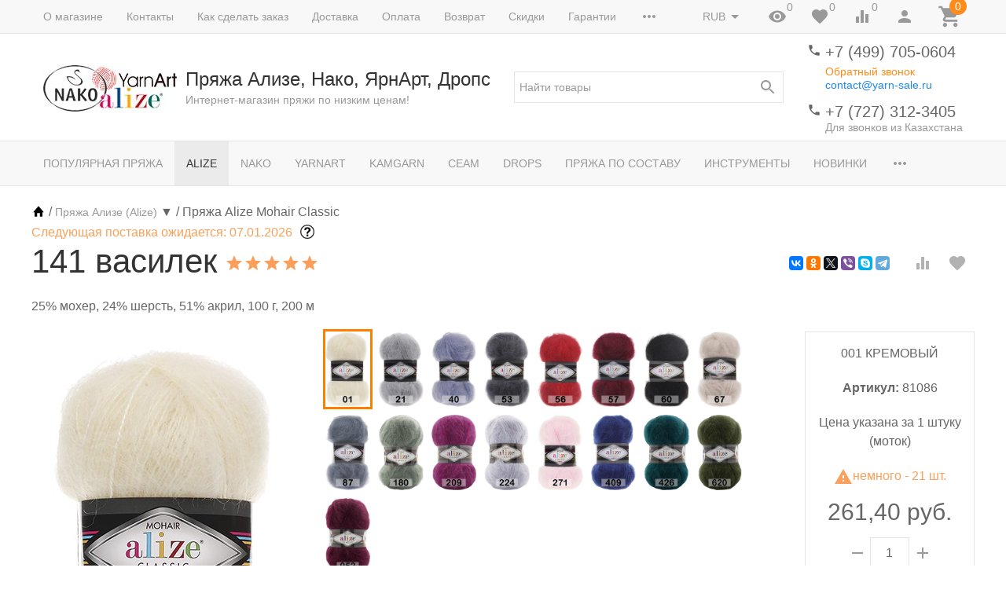

--- FILE ---
content_type: text/html; charset=utf-8
request_url: https://yarn-sale.ru/product/mohair-classic-new-alize/141-vasilek/
body_size: 52248
content:
<!DOCTYPE html><html lang="ru"><head><title> 141 василек купить в Москве, цены в интернет-магазине Yarn-Sale</title><meta http-equiv="content-type" content="text/html; charset=UTF-8" /><meta http-equiv="x-ua-compatible" content="IE=edge" /><meta name="keywords" content=" 141 василек, пряжа, купить, недорого, цена, Москва" /><meta name="description" content=" 141 василек купить недорого в Москве в интернет-магазине Yarn-Sale ✔ Огромный выбор пряжи ✔ 100% Оригинальное качество ✈ Быстрая доставка по Москве и России, разные виды оплаты." /><meta name="viewport" content="width=device-width, initial-scale=1.0" /><link rel="canonical" href="https://yarn-sale.ru/product/mohair-classic-new-alize/141-vasilek/" /><link rel="shortcut icon" href="/favicon.ico" /><link href="https://yarn-sale.ru/blog/rss/" rel="alternate" type="application/rss+xml" title="Ализе" /><!-- CSS --><link href="/wa-data/public/site/themes/inspiration/_theme.css?v1.0.3.28" rel="stylesheet" id="theme-css" /><link href="/wa-data/public/site/themes/inspiration/theme.user.css?v1.0.3.28" rel="stylesheet" /><style>.ruble { display: inline-block; } .ruble::first-letter { font-size: 0.001px; } .ruble::after { content: "\20bd"; font-size: 0.985em; }</style><!-- plugin hook: '$wa->css()' --><link href="/wa-apps/shop/plugins/autobadge/css/frontend.min.css?1.7.7" rel="stylesheet">
<!-- end plugin hook: '$wa->css()' --><!-- JS --><script src="/wa-data/public/site/themes/inspiration/js/theme.min.js?v1.0.3.28"></script><script src="/wa-data/public/site/themes/inspiration/theme.icons.min.js?v1.0.3.28" async defer></script><script src="/wa-data/public/site/themes/inspiration/theme.user.js?v1.0.3.28"></script><!-- plugin hook: '$wa->js()' --><script src="/wa-apps/shop/plugins/autobadge/js/jquerycountdowntimer/jquery.countdownTimer.min.js?1.7.7"></script>
<script src="/wa-apps/shop/plugins/autobadge/js/frontend.min.js?1.7.7"></script>
<script src="/wa-apps/shop/plugins/flexdiscount/js/flexdiscountFrontend.min.js?2025.08.46"></script>
<!-- end plugin hook: '$wa->js()' --><!-- plugin hook: '$wa->head()' --><meta property="og:type" content="website">
<meta property="og:title" content="Пряжа Alize Mohair Classic">
<meta property="og:description" content="25% мохер, 24% шерсть, 51% акрил, 200 м, 100 гр. Пушистая, лёгкая и очень тёплая мохеровая пряжа.">
<meta property="og:image" content="https://yarn-sale.ru/wa-data/public/shop/products/30/03/330/images/17529/17529.750x0.jpg">
<meta property="og:url" content="https://yarn-sale.ru/product/mohair-classic-new-alize/141-vasilek/">
<meta property="product:price:amount" content="261.4">
<meta property="product:price:currency" content="RUB">
<link rel="icon" href="/favicon.ico?v=1558957778" type="image/x-icon" /><meta name="yandex-verification" content="6f41cfd3b96abb93" />
<meta name="yandex-verification" content="d7b6de8ae1dbc29c" />
<meta name="yandex-verification" content="1a1bd82a614307bd" />
<meta name="cmsmagazine" content="ac3933e5a471e077761b57b9372916db" />
<meta name="google-site-verification" content="XhAsHuEGRRVoLLydUQwoGM46jfPrUPyyNft39Q3CIa0" />
<meta name="google-site-verification" content="p3X3-fa0G1g18H8yGz70vmu-di3mHeOV9RdbYd0lVeE" /><!-- end plugin hook: '$wa->head()' -->
<!-- plugin hook: 'frontend_head' --><link rel="stylesheet" href="/wa-apps/shop/plugins/todiscount/css/style.css">    <script src="/wa-content/js/jquery-plugins/jquery.cookie.js" defer></script>
<script src="/wa-apps/shop/plugins/ecommerce/assets/frontend.bundle.js?v=2.10.0" defer></script>
<script>
	(function () {
        var init_deferred = window.ecommerce_plugin_init_deferred = window.ecommerce_plugin_init_deferred || jQuery.Deferred();

		var load_deferred = window.ecommerce_plugin_load_deferred = window.ecommerce_plugin_load_deferred || jQuery.Deferred();
		var plugin_instance_init = jQuery.Deferred();

					plugin_instance_init.then(function () {
				init_deferred.resolve();
			});
		
		$(function () {
			load_deferred.then(function() {
				var ecommerce_state = {"cart_items":[],"is_admin_page":false,"currency":"RUB","cart_add_url":"\/cart\/add\/","cart_save_url":"\/cart\/save\/","cart_delete_url":"\/cart\/delete\/","order_cart_save_url":"\/order\/cart\/save\/","ecommerce_prepare_sku_detail_url":"\/ecommerce_prepare_data\/sku_detail\/","ecommerce_prepare_add_to_cart_url":"\/ecommerce_prepare_data\/add_to_cart\/","ecommerce_prepare_remove_from_cart_url":"\/ecommerce_prepare_data\/remove_from_cart\/","ecommerce_prepare_change_cart_url":"\/ecommerce_prepare_data\/change_cart\/","ecommerce_prepare_products_list":"\/ecommerce_prepare_data\/products_list\/","yandex_purchase_log_url":"\/ecommerce_datalog\/yandex_purchase\/","plugin_config":{"is_plugin_enabled":true,"is_yandex_data_sending_enabled":true,"is_yandex_data_log_enabled":false,"yandex_counter_id":"","yandex_view_product_goal_id":"","yandex_new_order_goal_id":"55922002","is_dynamic_mytarget_remarketing_enabled":false,"is_mytarget_enabled":false,"mytarget_counter_id":"","mytarget_feed_id":"","mytarget_format_id":"MYTARGET_PRODUCT_ID"}};

				window.initEcommercePlugin(ecommerce_state);

				plugin_instance_init.resolve();

                var ecommerce_plugin = window.getEcommercePluginInstance();

                if (ecommerce_plugin._mytarget_ecommerce) {
                    if (window.location.pathname == '/') {
                        ecommerce_plugin._mytarget_ecommerce.setPageType('home');
                        ecommerce_plugin._mytarget_ecommerce.includeMytargetDynamicRemarketing();
                    }
                }
			});
		});
	})();
</script><script type="text/javascript" src="/dp-plugin/config/?v1.22.5"></script>
    <link href="/wa-data/public/shop/plugins/pnotice/css/pnotice.css?v1.5.0-5283681089" rel="stylesheet" />
    <script src="/wa-data/public/shop/plugins/pnotice/js/pnotice.js?v1.5.0-5283681089"></script><script>(function($){$(function(){$.autobadgeFrontend.init({update:'/autobadge/update/',forceParentVisible:'',delayLoading:'',delayLoadingAjax:'1',forceParentRelative:'1',showLoader:'1'});});})(jQuery);</script><link href='/wa-apps/shop/plugins/cityselect/css/suggestions.20.min.css?v=2.0.4' rel='stylesheet'><script src='/wa-apps/shop/plugins/cityselect/js/jquery.suggestions.20.min.js?v2.0.4'></script><link href='/wa-data/public/shop/plugins/cityselect/css/frontend_67c97f7ec3af7.css' rel='stylesheet'><script src='/wa-data/public/shop/plugins/cityselect/js/frontend_67c97f7ec3bb6.js'></script><script>function init_shop_cityselect(){
shop_cityselect.location={"country":"rus","city":"\u041c\u043e\u0441\u043a\u0432\u0430","region":"77","zip":"101000","constraints_street":"","need_detect":true};
shop_cityselect.route_params={"app":"shop","theme":"inspiration","theme_mobile":"inspiration","checkout_version":"1","locale":"ru_RU","ssl_all":"1","title":"","meta_keywords":"","meta_description":"","og_title":"","og_image":"https:\/\/yarn-sale.ru\/wa-data\/public\/site\/themes\/inspiration\/img\/logo.jpg","og_video":"","og_description":"","og_type":"website","og_url":"","url_type":"1","type_id":"0","currency":"RUB","stock_id":"1","public_stocks":"0","drop_out_of_stock":"2","payment_id":"0","shipping_id":"0","ssl":"1","checkout_storefront_id":"0e4d0cbac5201cdf49552ab906b590ac","product_url":"mohair-classic-new-alize","page_url":"141-vasilek","module":"frontend","action":"product","plugin":"seosku","cityselect__url":"product\/mohair-classic-new-alize\/141-vasilek\/"};
shop_cityselect.countries=[];
shop_cityselect.iso2to3={"RU":"rus"};
shop_cityselect.language='ru';
shop_cityselect.init('ba18f16afd8107d5fa4f3c2699be4a48ede39911','/','/wa-apps/shop/plugins/cityselect/js/fancybox/','city-settlement','none',1,1,1);
        } if (typeof shop_cityselect !== 'undefined') { init_shop_cityselect() } else { $(document).ready(function () { init_shop_cityselect() }) }</script><script>$(function() {$.flexdiscountFrontend = new FlexdiscountPluginFrontend({urls: {couponAddUrl: '/flexdiscount/couponAdd/',updateDiscountUrl: '/flexdiscount/update/',refreshCartUrl: '/flexdiscount/cartUpdate/',deleteUrl: '/flexdiscount/couponDelete/',cartSaveUrl: {shop: '/cart/save/',plugin: '/my/'},cartDeleteUrl: {shop: '/cart/delete/',plugin: '/my/'},cartAddUrl: {shop: '/cart/add/',plugin: '/my/'}},updateInfoblocks: 1,hideDefaultAffiliateBlock: '',ss8forceUpdate: '0',addAffiliateBlock: 0,loaderType: 'loader1',locale: 'ru_RU',settings: {"enable_frontend_cart_hook":1},ss8UpdateAfterPayment: 0,shopVersion: '11.6.0.1130'});});</script><style>
    .product-groups {
	position: relative;
	margin-top: 15px;
}

.product-group {
	margin-bottom: 10px;
}

.product-group__title {
	font-weight: 700;
	color: #4d4d4d;
	margin-bottom: 10px;
	font-size: 14px;
}

.product-group__items-wrapper {
	overflow: hidden;
	transition: max-height 0.2s ease;
}

.product-group__toggler {
	text-align:center;
}

.product-group__toggler-btn {
	border-bottom: 1px dashed;
	cursor: pointer;
}

.product-group__toggler-btn::before {
	content: 'Показать ещё'
}

.product-group__items-wrapper--show + .product-group__toggler .product-group__toggler-btn::before {
	content: 'Скрыть'
}

.product-group-links,
.product-group-photos,
.product-group-colors {
	display: flex;
	flex-wrap: wrap;
	position: relative;
}

.product-group__item {
	display: flex;
	position: relative;
	justify-content: center;
	align-items: center;
	color: #808080;
	font-size: 15px;
	font-weight: 700;
	line-height: 25px; /*2*/
	text-align: center;
	margin: 0 10px 10px 0;
	transition: background-color .3s ease, box-shadow .3s ease;
	border: 2px solid #e5e5e5;
	border-radius: 5px;
	text-decoration: none;
	overflow: hidden;
	width: 166px;
    min-height: 36px;
}
}

.product-group__item:hover,
.product-group__item:focus {
	color: #808080;
	background-color: #fafafa;
	border-color: #f2994a;
	text-decoration:none;
}

.product-group__item.product-group__item--active {
	color: #f2994a;
	border-color: #f2994a;
}

.product-group__item.product-group-links__item {
	padding: 0 8px;
}

.product-group-photos__image {
	width: 100%;
	border-radius: 3px;
}

.product-group__item.product-group-colors__item {
	font-size: 0;
	width: 34px;
	height: 34px;
	padding: 0;
	border-radius: 50%;
}

.product-group__item.product-group-colors__item:hover,
.product-group__item.product-group-colors__item:focus {
	border-color: #f2994a;
}

.product-group__item--active.product-group-colors__item--active {
	border-color: #f2994a;
}

a:hover {
	color: #f2994a;
	text-decoration:none;
}
.product-group__title {
	}

		.product-group__items-wrapper--links {
		max-height: 132px;
	}

	.product-group__items-wrapper--photos {
		max-height: 222px;
	}

	.product-group__items-wrapper--colors {
		max-height: 144px;
	}

.product-group__item.product-group-links__item {
				}

.product-group__item.product-group-links__item:hover,
.product-group__item.product-group-links__item:focus {
			border-color: #f2994a;
	}

.product-group__item--active.product-group-links__item--active {
	}

.product-group__item.product-group-photos__item {
				}

.product-group__item--active.product-group-photos__item--active {
	}

.product-group-photos__image {
	}

.product-group__item.product-group-colors__item {
			}

.product-group__item.product-group-colors__item:hover {
	}

.product-group__item--active.product-group-colors__item--active {
	}
</style>    <meta name="robots" content="index, follow"/>
<!-- end plugin hook: 'frontend_head' --><link href="/wa-apps/projectfactory/css/forms/forms.css" rel="stylesheet" type="text/css"><script src="/wa-data/public/shop/themes/inspiration/lazysizes.min.js"></script><link rel="stylesheet" href="/wa-data/public/shop/themes/inspiration/user.css" /><script src="/wa-data/public/shop/themes/inspiration/user.js"></script></head><body>
<!-- Yandex.Metrika counter -->
<script type="text/javascript">
    (function(m,e,t,r,i,k,a){
        m[i]=m[i]||function(){(m[i].a=m[i].a||[]).push(arguments)};
        m[i].l=1*new Date();
        for (var j = 0; j < document.scripts.length; j++) {if (document.scripts[j].src === r) { return; }}
        k=e.createElement(t),a=e.getElementsByTagName(t)[0],k.async=1,k.src=r,a.parentNode.insertBefore(k,a)
    })(window, document,'script','https://mc.yandex.ru/metrika/tag.js?id=53179450', 'ym');

    ym(53179450, 'init', {ssr:true, webvisor:true, clickmap:true, ecommerce:"dataLayer", accurateTrackBounce:true, trackLinks:true});
</script>
<noscript><div><img src="https://mc.yandex.ru/watch/53179450" style="position:absolute; left:-9999px;" alt="" /></div></noscript>
<!-- /Yandex.Metrika counter -->

<div id="wrapper" style="width: auto;margin: 0 auto;color: #f96004;font-weight: bold;"><div class="top-panel"><div class="frame"><!--<div class="h3" style="text-align: center;">7 марта офис работает до 18:00. 8 марта офис магазина не работает.</div>-->

</div></div></div><div class="microdata" style="display: none"><div itemscope itemtype="http://schema.org/WebSite"><link itemprop="url" href="https://yarn-sale.ru" /><form itemprop="potentialAction" itemscope itemtype="http://schema.org/SearchAction"><meta itemprop="target" content="https://yarn-sale.ru/search/?query={query}" /><input itemprop="query-input" type="text" name="query" /><input type="submit" /></form></div></div><div class="uk-wrapper"><header class="globalheader"><div class="uk-visible@m" data-uk-menu="align: top"><div class="uk-bar-container uk-bar-muted uk-bar-small uk-bar-top uk-position-relative uk-position-z-index"><div class="uk-container"><div class="uk-bar uk-flex-middle"><div class="uk-bar-group uk-width-expand"><div class="uk-width-expand uk-overflow-hidden"><ul class="uk-pages uk-bar-nav uk-menu-dropdown uk-menu-default" data-uk-menu-more="label: <span data-uk-icon='more_horiz'></span>"><li class="brach-id-7"><a href="/o-magazine/">О магазине</a></li><li class="brach-id-4"><a href="/contats/">Контакты</a></li><li class="brach-id-3"><a href="/kak-sdelat-zakaz/">Как сделать заказ</a></li><li class="brach-id-1"><a href="/dostavka/">Доставка</a></li><li class="brach-id-2"><a href="/oplata/">Оплата</a></li><li class="brach-id-5"><a href="/vozvrat/">Возврат</a></li><li class="brach-id-6"><a href="/skidki/">Скидки</a></li><li class="brach-id-10"><a href="/garantii/">Гарантии</a></li><li class="brach-id-11"><a href="/vopros-otvet/">Вопрос-ответ</a></li><li class="brach-id-12"><a href="/personal/">Соглашение об использовании персональных данных</a></li><li class="brach-id-13"><a href="/calc/">Калькулятор</a></li><li class="brach-id-15"><a href="/payment_policy/">Политика проведения платежей картами, вупущенными за пределами РФ</a></li><li class="brach-id-16"><a href="/besplatnaya-dostavka-tovarov-syeam/">Бесплатная доставка товаров СЕАМ.</a></li><li class="brach-id-50"><a href="/reviews/">Отзывы</a></li></ul></div></div><div class="uk-bar-group "><div class="uk-menu-dropdown uk-menu-default"><div class="uk-parent uk-flex uk-flex-middle"><a class="uk-currency-toggle uk-bar-toggle" href="#"><span>RUB</span><span data-uk-icon="arrow_drop_down"></span></a><ul style="width: auto;"><li class="uk-active"><a href="?currency=RUB" rel="nofollow" onclick="this.href = location.href + (location.href.indexOf('?') == -1 ? this.getAttribute('href') : this.getAttribute('href').replace('?', '&'))">RUB</a></li><li><a href="?currency=KZT" rel="nofollow" onclick="this.href = location.href + (location.href.indexOf('?') == -1 ? this.getAttribute('href') : this.getAttribute('href').replace('?', '&'))">KZT</a></li><li><a href="?currency=EUR" rel="nofollow" onclick="this.href = location.href + (location.href.indexOf('?') == -1 ? this.getAttribute('href') : this.getAttribute('href').replace('?', '&'))">EUR</a></li><li><a href="?currency=USD" rel="nofollow" onclick="this.href = location.href + (location.href.indexOf('?') == -1 ? this.getAttribute('href') : this.getAttribute('href').replace('?', '&'))">USD</a></li></ul></div></div><a class="uk-viewed-toggle uk-bar-toggle" href="/search/?list=viewed"><span class="uk-position-relative" data-uk-icon="visibility"><span class="uk-viewed-count uk-position-absolute uk-position-z-index" style="top:0px;left:24px;">0</span></span></a><a class="uk-favorite-toggle uk-bar-toggle" href="/search/?list=favorite"><span class="uk-position-relative" data-uk-icon="favorite"><span class="uk-favorite-count uk-position-absolute uk-position-z-index" style="top:0px;left:24px;">0</span></span></a><a class="uk-compare-toggle uk-bar-toggle" href="/compare/"><span class="uk-position-relative" data-uk-icon="equalizer"><span class="uk-compare-count uk-position-absolute uk-position-z-index" style="top:0px;left:24px;">0</span></span></a><a class="uk-account-toggle uk-bar-toggle" href="/login/" data-uk-icon="person" data-uk-auth="media:@m"></a><a class="uk-cart-toggle uk-bar-toggle empty" href="/cart/" data-uk-cart-toggle="animation: uk-slideshow-scale-out" data-uk-toggle="target: #uk-cart-target; mode: hover"><span class="uk-position-relative" data-uk-icon="icon: shopping_cart; ratio: 1.3333333334"><span class="cart-count uk-badge uk-border-circle uk-position-absolute uk-position-z-index" style="top:-8px;left:15px;">0</span></span></a></div></div></div></div><div class="uk-bar-container uk-bar-overlay-light uk-padding-small uk-padding-remove-horizontal"><div class="uk-container"><div class="uk-bar uk-flex-middle"><div class="uk-bar-group "><div class="uk-bar-item uk-logo"><a class="uk-link-reset" href="/"><div class="uk-grid uk-grid-small uk-flex-nowrap uk-flex-middle"><div><img class="uk-logo-image" src="/wa-data/public/shop/themes/inspiration/img/1x1pxl.png" data-uk-img  data-src="/wa-data/public/site/themes/inspiration/img/logo.jpg?v1561982358?v1.0.3.28" alt="Пряжа Ализе, Нако, ЯрнАрт, Дропс" style="max-width:350px;max-height:100px;"></div><div><div class="uk-logo-title uk-h3 uk-margin-remove">Пряжа Ализе, Нако, ЯрнАрт, Дропс</div><div class="uk-logo-tagline uk-text-small uk-text-muted">Интернет-магазин пряжи по низким ценам!</div></div></div></a></div></div><div class="uk-bar-group uk-flex-center uk-width-expand"><div class="uk-bar-item uk-width-1-1"><form class="uk-search uk-search-default uk-width-1-1" action="/search/"><button class="uk-search-icon uk-search-icon-flip" data-uk-icon="search"></button><input class="uk-search-input" name="query" type="search" placeholder="Найти товары" value="" data-uk-shop-autocomplete data-max-shown="5" data-label="Показать все"></form></div></div><div class="uk-bar-group uk-flex-column "><div class="uk-bar-item"><div class="uk-phone uk-flex uk-flex-nowrap"><div><span class="uk-contact-icon" data-uk-icon="icon: phone; ratio: 0.75"></span></div><div><div class="ya-phone-1 uk-contact uk-link-reset uk-text-nowrap"><a href="tel:+74997050604">+7 (499) 705-0604</a></div><div class="uk-contact-note uk-text-muted uk-link-muted"><a href="#" class="call-back-button" style="display:block; margin-top: 5px; color: #ff8c18">Обратный звонок</a></div><a href="mailto:contact@yarn-sale.ru">contact@yarn-sale.ru</a></div></div></div><div class="uk-bar-item uk-bar-item-divider-small"></div><div class="uk-bar-item"><div class="uk-phone uk-flex uk-flex-nowrap"><div><span class="uk-contact-icon" data-uk-icon="icon: phone; ratio: 0.75"></span></div><div><div class="ya-phone-2 uk-contact uk-link-reset uk-text-nowrap"><a href="tel:+77273123405">+7 (727) 312-3405</a></div><div class="uk-contact-note uk-text-muted uk-link-muted">Для звонков из Казахстана</div></div></div></div></div></div></div></div><div class="uk-bar-container uk-bar-muted uk-bar-medium uk-bar-middle"><div class="uk-container"><div class="uk-bar uk-flex-middle"><div class="uk-bar-group uk-width-1-1"><div class="uk-width-expand uk-overflow-hidden"><ul class="uk-categories uk-bar-nav uk-menu-dropdown uk-menu-default" data-uk-menu-more="label: <span data-uk-icon='more_horiz'></span>"><li class="brach-id-279"><a href="/category/bestsellers/">Популярная пряжа</a></li><li class="brach-id-10 uk-active"><a href="/category/pryazha-alize/">Alize</a></li><li class="brach-id-9"><a href="/category/pryazha-nako/">Nako</a></li><li class="brach-id-15"><a href="/category/pryazha-yarnart/">YarnArt</a></li><li class="brach-id-282"><a href="/category/kamgarn/">Kamgarn</a></li><li class="brach-id-271"><a href="/category/seam/">Сеам</a></li><li class="brach-id-39"><a href="/category/pryazha-drops/">Drops</a></li><li class="brach-id-45 uk-parent"><a href="/category/pryazha-po-sostavu/">Пряжа по составу</a><ul><li class="brach-id-46"><a href="/category/pryazha-akril/">Пряжа Акрил</a></li><li class="brach-id-47 uk-parent"><a href="/category/pryazha-alpaka/">Пряжа Альпака</a><ul><li class="brach-id-48"><a href="/category/pryazha-alpaka-shelk/">Пряжа Альпака, шелк</a></li><li class="brach-id-49"><a href="/category/pryazha-alpaka-sherst/">Пряжа Альпака, шерсть</a></li></ul></li><li class="brach-id-50"><a href="/category/pryazha-bambuk/">Пряжа Бамбук</a></li><li class="brach-id-272 uk-parent"><a href="/category/pryazha-viskoza/">Пряжа Вискоза</a><ul><li class="brach-id-278"><a href="/category/pryazha-sherst-akril-viskoza/">Пряжа шерсть, акрил, вискоза</a></li><li class="brach-id-277"><a href="/category/pryazha-alpaka-viskoza/">Пряжа альпака, вискоза</a></li><li class="brach-id-276"><a href="/category/pryazha-viskoza-poliamid/">Пряжа вискоза, полиамид</a></li><li class="brach-id-275"><a href="/category/pryazha-sherst-viskoza/">Пряжа шерсть, вискоза</a></li><li class="brach-id-274"><a href="/category/pryazha-len-viskoza/">Пряжа лен, вискоза</a></li><li class="brach-id-273"><a href="/category/pryazha-khlopok-viskoza/">Пряжа хлопок, вискоза</a></li></ul></li><li class="brach-id-51"><a href="/category/pryazha-lyureks/">Пряжа Люрекс</a></li><li class="brach-id-52"><a href="/category/pryazha-mikropoliester/">Пряжа Микрополиэстер</a></li><li class="brach-id-53 uk-parent"><a href="/category/pryazha-mokher/">Пряжа Мохер</a><ul><li class="brach-id-57"><a href="/category/pryazha-mokher-sherst/">Пряжа мохер, шерсть</a></li><li class="brach-id-56"><a href="/category/pryazha-mokher-shelk/">Пряжа мохер, шелк</a></li><li class="brach-id-55"><a href="/category/pryazha-mokher-poliamid/">Пряжа мохер, полиамид</a></li><li class="brach-id-54"><a href="/category/pryazha-mokher-akril/">Пряжа мохер, акрил</a></li></ul></li><li class="brach-id-58"><a href="/category/pryazha-payetki/">Пряжа Пайетки</a></li><li class="brach-id-59"><a href="/category/pryazha-poliamid/">Пряжа Полиамид</a></li><li class="brach-id-70 uk-parent"><a href="/category/pryazha-poliester/">Пряжа Полиэстер</a><ul><li class="brach-id-71"><a href="/category/pryazha-100-poliester-pompon/">Пряжа 100% полиэстер, помпон</a></li></ul></li><li class="brach-id-60 uk-parent"><a href="/category/pryazha-khlopok/">Пряжа Хлопок</a><ul><li class="brach-id-62"><a href="/category/pryazha-khlopok-viskoza/">Пряжа хлопок, вискоза</a></li><li class="brach-id-61"><a href="/category/pryazha-khlopok-akril/">Пряжа хлопок, акрил</a></li></ul></li><li class="brach-id-63 uk-parent"><a href="/category/pryazha-sherst/">Пряжа Шерсть</a><ul><li class="brach-id-69"><a href="/category/pryazha-sherst-shelk/">Пряжа шерсть, шелк</a></li><li class="brach-id-68"><a href="/category/pryazha-sherst-khlopok/">Пряжа шерсть, хлопок</a></li><li class="brach-id-67"><a href="/category/pryazha-sherst-poliamid/">Пряжа шерсть, полиамид</a></li><li class="brach-id-66"><a href="/category/pryazha-sherst-viskoza/">Пряжа шерсть, вискоза</a></li><li class="brach-id-65"><a href="/category/pryazha-sherst-bambuk/">Пряжа шерсть, бамбук</a></li><li class="brach-id-64"><a href="/category/pryazha-sherst-akril/">Пряжа шерсть, акрил</a></li></ul></li></ul></li><li class="brach-id-11 uk-parent"><a href="/category/instrumenty/">Инструменты</a><ul><li class="brach-id-33"><a href="/category/aksessuary-dlya-shitya/">Аксессуары для шитья</a></li><li class="brach-id-38"><a href="/category/vyazalnye-mashiny/">Вязальные машины</a></li><li class="brach-id-27"><a href="/category/igly-bulavki/">Иглы, булавки</a></li><li class="brach-id-26"><a href="/category/instrumenty-dlya-vyshivaniya/">Инструменты для вышивания</a></li><li class="brach-id-35"><a href="/category/instrumenty-dlya-pleteniya/">Инструменты для плетения</a></li><li class="brach-id-25 uk-parent"><a href="/category/korobki-konteynery-sumki/">Коробки, контейнеры, сумки, футляры</a><ul><li class="brach-id-40"><a href="/category/sumka-dlya-vyazaniya/">Сумки для рукоделия</a></li></ul></li><li class="brach-id-30 uk-parent"><a href="/category/kryuchki-dlya-vyazaniya/">Крючки</a><ul><li class="brach-id-44"><a href="/category/nabory-kryuchkov/">Наборы крючков</a></li></ul></li><li class="brach-id-34"><a href="/category/lineyki-izmeriteli/">Линейки, измерители</a></li><li class="brach-id-29"><a href="/category/markery-breloki/">Маркеры, брелки</a></li><li class="brach-id-31"><a href="/category/vsparyvateli-nitkovdevateli/">Нитковдеватели</a></li><li class="brach-id-32"><a href="/category/nozhnitsy-shila-perforatory/">Ножницы, шила, перфораторы</a></li><li class="brach-id-42"><a href="/category/pugovitsy/">Пуговицы</a></li><li class="brach-id-18 uk-parent"><a href="/category/spitsy/">Спицы</a><ul><li class="brach-id-20"><a href="/category/spitsy-pryamye/">Спицы прямые</a></li><li class="brach-id-21"><a href="/category/spitsy-krugovye/">Спицы круговые</a></li><li class="brach-id-19"><a href="/category/spitsy-chulochnye/">Спицы чулочные</a></li><li class="brach-id-37"><a href="/category/spitsy-s-fiksatorami/">Спицы с фиксаторами</a></li><li class="brach-id-43"><a href="/category/spitsy-vspomogatelnye/">Спицы вспомогательные</a></li><li class="brach-id-22"><a href="/category/nabory-spits/">Наборы для вязания</a></li><li class="brach-id-23"><a href="/category/dopolnenitelnye-elementy/">Съемные спицы и аксессуары</a></li></ul></li><li class="brach-id-24"><a href="/category/ustroystva-i-prisposobleniya/">Устройства и приспособления</a></li><li class="brach-id-28"><a href="/category/ukhod-za-izdeliyami/">Уход за изделиями</a></li></ul></li><li class="brach-id-13"><a href="/category/novinki/">Новинки</a></li><li class="brach-id-12"><a href="/category/zhurnaly-po-vyazaniyu/">Журналы, игры</a></li><li class="brach-id-16"><a href="/category/katalogi/">Каталоги</a></li><li class="brach-id-14"><a href="/category/sale/">Распродажа</a></li></ul></div></div></div></div></div><div class="uk-bar-container uk-bar-muted uk-bar-medium uk-bar-top uk-bar-sticky" data-uk-sticky="animation: uk-animation-slide-top"><div class="uk-container"><div class="uk-bar uk-flex-middle"><div class="uk-bar-group "><ul class="uk-categories uk-bar-nav uk-menu-dropdown uk-menu-icons" data-menu="&lt;ul class=&quot;uk-menu-dropbar uk-menu-dropbar--custom&quot;&gt;&lt;li class=&quot;brach-id-279&quot;&gt;&lt;a href=&quot;/category/bestsellers/&quot;&gt;Популярная пряжа&lt;/a&gt;&lt;/li&gt;&lt;li class=&quot;brach-id-10 uk-active&quot;&gt;&lt;a href=&quot;/category/pryazha-alize/&quot;&gt;Alize&lt;/a&gt;&lt;/li&gt;&lt;li class=&quot;brach-id-9&quot;&gt;&lt;a href=&quot;/category/pryazha-nako/&quot;&gt;Nako&lt;/a&gt;&lt;/li&gt;&lt;li class=&quot;brach-id-15&quot;&gt;&lt;a href=&quot;/category/pryazha-yarnart/&quot;&gt;YarnArt&lt;/a&gt;&lt;/li&gt;&lt;li class=&quot;brach-id-282&quot;&gt;&lt;a href=&quot;/category/kamgarn/&quot;&gt;Kamgarn&lt;/a&gt;&lt;/li&gt;&lt;li class=&quot;brach-id-271&quot;&gt;&lt;a href=&quot;/category/seam/&quot;&gt;Сеам&lt;/a&gt;&lt;/li&gt;&lt;li class=&quot;brach-id-39&quot;&gt;&lt;a href=&quot;/category/pryazha-drops/&quot;&gt;Drops&lt;/a&gt;&lt;/li&gt;&lt;li class=&quot;brach-id-45 uk-parent&quot;&gt;&lt;a href=&quot;/category/pryazha-po-sostavu/&quot;&gt;Пряжа по составу&lt;/a&gt;&lt;ul&gt;&lt;li class=&quot;brach-id-46&quot;&gt;&lt;a href=&quot;/category/pryazha-akril/&quot;&gt;Пряжа Акрил&lt;/a&gt;&lt;/li&gt;&lt;li class=&quot;brach-id-47&quot;&gt;&lt;a href=&quot;/category/pryazha-alpaka/&quot;&gt;Пряжа Альпака&lt;/a&gt;&lt;/li&gt;&lt;li class=&quot;brach-id-50&quot;&gt;&lt;a href=&quot;/category/pryazha-bambuk/&quot;&gt;Пряжа Бамбук&lt;/a&gt;&lt;/li&gt;&lt;li class=&quot;brach-id-272&quot;&gt;&lt;a href=&quot;/category/pryazha-viskoza/&quot;&gt;Пряжа Вискоза&lt;/a&gt;&lt;/li&gt;&lt;li class=&quot;brach-id-51&quot;&gt;&lt;a href=&quot;/category/pryazha-lyureks/&quot;&gt;Пряжа Люрекс&lt;/a&gt;&lt;/li&gt;&lt;li class=&quot;brach-id-52&quot;&gt;&lt;a href=&quot;/category/pryazha-mikropoliester/&quot;&gt;Пряжа Микрополиэстер&lt;/a&gt;&lt;/li&gt;&lt;li class=&quot;brach-id-53&quot;&gt;&lt;a href=&quot;/category/pryazha-mokher/&quot;&gt;Пряжа Мохер&lt;/a&gt;&lt;/li&gt;&lt;li class=&quot;brach-id-58&quot;&gt;&lt;a href=&quot;/category/pryazha-payetki/&quot;&gt;Пряжа Пайетки&lt;/a&gt;&lt;/li&gt;&lt;li class=&quot;brach-id-59&quot;&gt;&lt;a href=&quot;/category/pryazha-poliamid/&quot;&gt;Пряжа Полиамид&lt;/a&gt;&lt;/li&gt;&lt;li class=&quot;brach-id-70&quot;&gt;&lt;a href=&quot;/category/pryazha-poliester/&quot;&gt;Пряжа Полиэстер&lt;/a&gt;&lt;/li&gt;&lt;li class=&quot;brach-id-60&quot;&gt;&lt;a href=&quot;/category/pryazha-khlopok/&quot;&gt;Пряжа Хлопок&lt;/a&gt;&lt;/li&gt;&lt;li class=&quot;brach-id-63&quot;&gt;&lt;a href=&quot;/category/pryazha-sherst/&quot;&gt;Пряжа Шерсть&lt;/a&gt;&lt;/li&gt;&lt;/ul&gt;&lt;/li&gt;&lt;li class=&quot;brach-id-11 uk-parent&quot;&gt;&lt;a href=&quot;/category/instrumenty/&quot;&gt;Инструменты&lt;/a&gt;&lt;ul&gt;&lt;li class=&quot;brach-id-33&quot;&gt;&lt;a href=&quot;/category/aksessuary-dlya-shitya/&quot;&gt;Аксессуары для шитья&lt;/a&gt;&lt;/li&gt;&lt;li class=&quot;brach-id-38&quot;&gt;&lt;a href=&quot;/category/vyazalnye-mashiny/&quot;&gt;Вязальные машины&lt;/a&gt;&lt;/li&gt;&lt;li class=&quot;brach-id-27&quot;&gt;&lt;a href=&quot;/category/igly-bulavki/&quot;&gt;Иглы, булавки&lt;/a&gt;&lt;/li&gt;&lt;li class=&quot;brach-id-26&quot;&gt;&lt;a href=&quot;/category/instrumenty-dlya-vyshivaniya/&quot;&gt;Инструменты для вышивания&lt;/a&gt;&lt;/li&gt;&lt;li class=&quot;brach-id-35&quot;&gt;&lt;a href=&quot;/category/instrumenty-dlya-pleteniya/&quot;&gt;Инструменты для плетения&lt;/a&gt;&lt;/li&gt;&lt;li class=&quot;brach-id-25&quot;&gt;&lt;a href=&quot;/category/korobki-konteynery-sumki/&quot;&gt;Коробки, контейнеры, сумки, футляры&lt;/a&gt;&lt;/li&gt;&lt;li class=&quot;brach-id-30&quot;&gt;&lt;a href=&quot;/category/kryuchki-dlya-vyazaniya/&quot;&gt;Крючки&lt;/a&gt;&lt;/li&gt;&lt;li class=&quot;brach-id-34&quot;&gt;&lt;a href=&quot;/category/lineyki-izmeriteli/&quot;&gt;Линейки, измерители&lt;/a&gt;&lt;/li&gt;&lt;li class=&quot;brach-id-29&quot;&gt;&lt;a href=&quot;/category/markery-breloki/&quot;&gt;Маркеры, брелки&lt;/a&gt;&lt;/li&gt;&lt;li class=&quot;brach-id-31&quot;&gt;&lt;a href=&quot;/category/vsparyvateli-nitkovdevateli/&quot;&gt;Нитковдеватели&lt;/a&gt;&lt;/li&gt;&lt;li class=&quot;brach-id-32&quot;&gt;&lt;a href=&quot;/category/nozhnitsy-shila-perforatory/&quot;&gt;Ножницы, шила, перфораторы&lt;/a&gt;&lt;/li&gt;&lt;li class=&quot;brach-id-42&quot;&gt;&lt;a href=&quot;/category/pugovitsy/&quot;&gt;Пуговицы&lt;/a&gt;&lt;/li&gt;&lt;li class=&quot;brach-id-18&quot;&gt;&lt;a href=&quot;/category/spitsy/&quot;&gt;Спицы&lt;/a&gt;&lt;/li&gt;&lt;li class=&quot;brach-id-24&quot;&gt;&lt;a href=&quot;/category/ustroystva-i-prisposobleniya/&quot;&gt;Устройства и приспособления&lt;/a&gt;&lt;/li&gt;&lt;li class=&quot;brach-id-28&quot;&gt;&lt;a href=&quot;/category/ukhod-za-izdeliyami/&quot;&gt;Уход за изделиями&lt;/a&gt;&lt;/li&gt;&lt;/ul&gt;&lt;/li&gt;&lt;li class=&quot;brach-id-13&quot;&gt;&lt;a href=&quot;/category/novinki/&quot;&gt;Новинки&lt;/a&gt;&lt;/li&gt;&lt;li class=&quot;brach-id-12&quot;&gt;&lt;a href=&quot;/category/zhurnaly-po-vyazaniyu/&quot;&gt;Журналы, игры&lt;/a&gt;&lt;/li&gt;&lt;li class=&quot;brach-id-16&quot;&gt;&lt;a href=&quot;/category/katalogi/&quot;&gt;Каталоги&lt;/a&gt;&lt;/li&gt;&lt;li class=&quot;brach-id-14&quot;&gt;&lt;a href=&quot;/category/sale/&quot;&gt;Распродажа&lt;/a&gt;&lt;/li&gt;&lt;/ul&gt;"><li class="uk-parent"><a class="menu-trigger" href="#">Категории</a></li></ul></div><div class="uk-bar-group uk-width-expand"><div class="uk-bar-item uk-width-1-1"><form class="uk-search uk-search-default uk-width-1-1" action="/search/"><button class="uk-search-icon uk-search-icon-flip" data-uk-icon="search"></button><input class="uk-search-input" name="query" type="search" placeholder="Найти товары" value="" data-uk-shop-autocomplete data-max-shown="5" data-label="Показать все"></form></div></div><div class="uk-bar-group "><div class="uk-bar-item"><div class="uk-phone uk-flex uk-flex-nowrap"><div><span class="uk-contact-icon" data-uk-icon="icon: phone; ratio: 0.75"></span></div><div><div class="ya-phone-1 uk-contact uk-link-reset uk-text-nowrap"><a href="tel:+74997050604">+7 (499) 705-0604</a></div><div class="uk-contact-note uk-text-muted uk-link-muted"><a href="#" class="call-back-button" style="display:block; margin-top: 5px; color: #ff8c18">Обратный звонок</a></div><a href="mailto:contact@yarn-sale.ru">contact@yarn-sale.ru</a></div></div></div><a class="uk-cart-toggle uk-bar-toggle empty" href="/cart/" data-uk-cart-toggle="animation: uk-slideshow-scale-out" data-uk-toggle="target: #uk-cart-target; mode: hover"><span class="uk-position-relative" data-uk-icon="icon: shopping_cart; ratio: 1.3333333334"><span class="cart-count uk-badge uk-border-circle uk-position-absolute uk-position-z-index" style="top:-8px;left:15px;">0</span></span></a></div></div></div></div></div><!-- plugin hook: 'frontend_header' --><!-- end plugin hook: 'frontend_header' -->

</header><div class="maincontent uk-section uk-section-xsmall"><div class="container uk-container"><div id="page-content" class="uk-grid"><main class="content uk-content uk-width-expand" data-uk-height-viewport="expand: true" itemscope itemtype="http://schema.org/WebPage"><div class="uk-panel uk-panel-box">	<script>
		window.breadcrumbsPlugin = {
			breadcrumbs: [{"name":"<span class=\"breadcrumbs-plugin__home-icon\"><\/span>","url":"\/","arrow":null,"itemprop_name":"\u0413\u043b\u0430\u0432\u043d\u0430\u044f"},{"id":"10","name":"\u041f\u0440\u044f\u0436\u0430 \u0410\u043b\u0438\u0437\u0435 (Alize)","url":"\/category\/pryazha-alize\/","brothers":[{"id":"279","name":"\u041f\u043e\u043f\u0443\u043b\u044f\u0440\u043d\u0430\u044f \u043f\u0440\u044f\u0436\u0430","url":"bestsellers","full_url":"bestsellers","type":"0","brothers":[],"frontend_url":"\/category\/bestsellers\/"},{"id":"9","name":"\u041f\u0440\u044f\u0436\u0430 \u041d\u0410\u041a\u041e (NAKO)","url":"pryazha-nako","full_url":"pryazha-nako","type":"0","brothers":[],"frontend_url":"\/category\/pryazha-nako\/"},{"id":"15","name":"\u041f\u0440\u044f\u0436\u0430 YarnArt (\u042f\u0440\u043d\u0410\u0440\u0442)","url":"pryazha-yarnart","full_url":"pryazha-yarnart","type":"0","brothers":[],"frontend_url":"\/category\/pryazha-yarnart\/"},{"id":"282","name":"\u041f\u0440\u044f\u0436\u0430 Kamgarn","url":"kamgarn","full_url":"kamgarn","type":"0","brothers":[],"frontend_url":"\/category\/kamgarn\/"},{"id":"271","name":"\u041f\u0440\u044f\u0436\u0430 \u0421\u0435\u0430\u043c","url":"seam","full_url":"seam","type":"0","brothers":[],"frontend_url":"\/category\/seam\/"},{"id":"39","name":"\u041f\u0440\u044f\u0436\u0430 \u0414\u0440\u043e\u043f\u0441 (DROPS)","url":"pryazha-drops","full_url":"pryazha-drops","type":"0","brothers":[],"frontend_url":"\/category\/pryazha-drops\/"},{"id":"45","name":"\u041f\u0440\u044f\u0436\u0430 \u043f\u043e \u0441\u043e\u0441\u0442\u0430\u0432\u0443","url":"pryazha-po-sostavu","full_url":"pryazha-po-sostavu","type":"1","brothers":[],"frontend_url":"\/category\/pryazha-po-sostavu\/"},{"id":"11","name":"\u041f\u0440\u0438\u0441\u043f\u043e\u0441\u043e\u0431\u043b\u0435\u043d\u0438\u044f \u0434\u043b\u044f \u0432\u044f\u0437\u0430\u043d\u0438\u044f","url":"instrumenty","full_url":"instrumenty","type":"0","brothers":[],"frontend_url":"\/category\/instrumenty\/"},{"id":"13","name":"\u041d\u043e\u0432\u0438\u043d\u043a\u0438","url":"novinki","full_url":"novinki","type":"0","brothers":[],"frontend_url":"\/category\/novinki\/"},{"id":"12","name":"\u0416\u0443\u0440\u043d\u0430\u043b\u044b \u043f\u043e \u0432\u044f\u0437\u0430\u043d\u0438\u044e","url":"zhurnaly-po-vyazaniyu","full_url":"zhurnaly-po-vyazaniyu","type":"0","brothers":[],"frontend_url":"\/category\/zhurnaly-po-vyazaniyu\/"},{"id":"16","name":"\u041a\u0430\u0442\u0430\u043b\u043e\u0433\u0438 \u043f\u0440\u044f\u0436\u0438","url":"katalogi","full_url":"katalogi","type":"0","brothers":[],"frontend_url":"\/category\/katalogi\/"},{"id":"14","name":"\u0420\u0430\u0441\u043f\u0440\u043e\u0434\u0430\u0436\u0430 \u043f\u0440\u044f\u0436\u0438","url":"sale","full_url":"sale","type":"0","brothers":[],"frontend_url":"\/category\/sale\/"}]}],
			current_page_item: {"name":"\u041f\u0440\u044f\u0436\u0430 Alize Mohair Classic","url":"\/product\/mohair-classic-new-alize\/"},
			show_subcategories: true,
			show_subcategories_on_hover: false,
		};
	</script>

	<script src="/wa-apps/shop/plugins/breadcrumbs/js/breadcrumbs.js?v=2.12.0"></script>
	<link rel="stylesheet" href="/wa-data/public/shop/themes/inspiration/breadcrumbs_plugin.css?v=1580892854">

	<div itemscope itemtype="http://schema.org/BreadcrumbList" class="breadcrumbs-plugin breadcrumbs">
							
			<div itemprop="itemListElement" itemscope itemtype="http://schema.org/ListItem"
					class="js-breadcrumbs-plugin__item-wrapper breadcrumbs-plugin__item-wrapper"
					data-breadcrumbs_index="0"
			>

				
				<a href="/" itemprop="item" class="breadcrumbs-plugin__item breadcrumbs-plugin__item_href">
											<span class="breadcrumbs-plugin__item__label">
							<span class="breadcrumbs-plugin__home-icon"></span>
						</span>
						<span itemprop="name" class="breadcrumbs-plugin__itemprop-name_hidden">
							Главная
						</span>
									</a>

				<meta itemprop="position" content="1" />

							</div>
					
			<div itemprop="itemListElement" itemscope itemtype="http://schema.org/ListItem"
					class="js-breadcrumbs-plugin__item-wrapper breadcrumbs-plugin__item-wrapper"
					data-breadcrumbs_index="1"
			>

									<span class="breadcrumbs-plugin__item__arrow">/</span>
				
				<a href="/category/pryazha-alize/" itemprop="item" class="breadcrumbs-plugin__item breadcrumbs-plugin__item_href">
											<span itemprop="name" class="breadcrumbs-plugin__item__label">
							Пряжа Ализе (Alize)
						</span>
									</a>

				<meta itemprop="position" content="2" />

									<span class="js-breadcrumbs-plugin__item__brothers__arrow breadcrumbs-plugin__item__brothers__arrow">&#9660;</span>
							</div>
		
									<div class="js-breadcrumbs-plugin__item-wrapper breadcrumbs-plugin__item-wrapper"
						data-breadcrumbs_index="current"
										>
											<span class="breadcrumbs-plugin__item">
							<span class="breadcrumbs-plugin__item__arrow">/</span>

							<span class="breadcrumbs-plugin__item__label">
								Пряжа Alize Mohair Classic
							</span>
						</span>
					
					<meta  content="3" />

									</div>
						</div>
<div class="text-check-articul-wrap uk-text-warning"><div class="text-check-articul">Следующая поставка ожидается: 07.01.2026</div><span class="check-articul"><div class="check-articul__image-container"><img class="check-articul__image" src="/wa-data/public/shop/themes/inspiration/img/question.png" alt=""></div><span class="check-articul__text">Дата не точная. Проверьте, возможно нужный вам артикул/цвет сейчас в наличии</span ></span></div><article class="tm-product-page uk-product" data-uk-compare data-uk-favorite itemscope itemtype="http://schema.org/Product"><div class="uk-align-right uk-margin-small-top uk-margin-small-bottom uk-margin-remove-adjacent product__top-right"><script src="//yastatic.net/es5-shims/0.0.2/es5-shims.min.js"></script><script src="//yastatic.net/share2/share.js"></script><div class="product__share ya-share2" data-services="vkontakte,odnoklassniki,twitter,viber,skype,telegram" data-size="s"></div><button class="tm-product-compare uk-product-compare uk-icon uk-slidenav uk-overlay-default" type="button" title="К сравнению" data-product-compare="330" data-uk-icon="equalizer"></button><button class="tm-product-favorite uk-product-favorite uk-icon uk-slidenav uk-overlay-default" type="button" title="В избранное" data-product-favorite="330" data-uk-icon="favorite"></button></div><div class="tm-product-page-title"><h1 class="uk-display-inline-block uk-margin-small-right uk-product-name" itemprop="name"> 141 василек</h1><meta itemprop="brand" content="Alize"><link itemprop="url" href="https://yarn-sale.ru/product/mohair-classic-new-alize/141-vasilek/"><span class="rating uk-flex-inline uk-flex-nowrap" itemprop="aggregateRating" itemscope itemtype="http://schema.org/AggregateRating" title="Средняя оценка покупателей: 4.75 / 5"><i class="icon24 star"></i><i class="icon24 star"></i><i class="icon24 star"></i><i class="icon24 star"></i><i class="icon24 star"></i><span itemprop="ratingValue" hidden>4.75</span><span itemprop="reviewCount" hidden>36</span></span></div><div class="description" style="position:relative;margin-bottom: 20px;z-index: 1;">25% мохер, 24% шерсть, 51% акрил, 100 г, 200 м</div><div class="product-content uk-grid" data-uk-grid><div class="product-top"><div class="uk-width-expand@m"><div class="product-gallery uk-gridproduct-gallery--alt" data-uk-grid data-uk-product-gallery="{}"><div class="product-gallery__left"><div id="product-core-image" class="uk-position-relative uk-height-1-1 uk-flex uk-flex-middle"><a class="uk-link-reset uk-text-center uk-width-1-1" href="/wa-data/public/shop/products/30/03/330/images/17520/17520.970x0.jpg" data-loop="false" data-hash="false"><img class="uk-product-image" id="product-image" itemprop="image" src="/wa-data/public/shop/products/30/03/330/images/17520/17520.540.jpg" alt=" 141 василек" data-zoom-window-position="1" data-zoom-window-offetx="10" data-border-size="1" data-border-colour="#e5e5e5" data-contain-lens-zoom="true" /></a><div class="badge-wrapper uk-position-top-left"></div><div id="switching-image" class="uk-overlay uk-overlay-default uk-position-cover" hidden><span class="uk-position-center" data-uk-spinner="ratio: 2"></span></div></div></div><div class="product-gallery__right"><div class="uk-text-center uk-thumbnav-selected uk-grid uk-grid-small" data-uk-grid><div class="thumbnail-wrapper selected"><a class="thumbnail-link" href="/wa-data/public/shop/products/30/03/330/images/17520/17520.970x0.jpg" data-uk-product-gallery-item="17520" data-caption="Пряжа Alize Mohair Classic" data-sku-id="15104" data-sku-name="001 КРЕМОВЫЙ"><img src="/wa-data/public/shop/themes/inspiration/img/1x1pxl.png" data-uk-img data-src="/wa-data/public/shop/products/30/03/330/images/17520/17520.540.jpg" alt="001 КРЕМОВЫЙ" style="max-height: 96px;" /></a></div><div class="thumbnail-wrapper"><a class="thumbnail-link" href="/wa-data/public/shop/products/30/03/330/images/17539/17539.970x0.jpg" data-uk-product-gallery-item="17539" data-caption="Пряжа Alize Mohair Classic" data-sku-id="7606" data-sku-name="021 СЕРЫЙ"><img src="/wa-data/public/shop/themes/inspiration/img/1x1pxl.png" data-uk-img data-src="/wa-data/public/shop/products/30/03/330/images/17539/17539.540.jpg" alt="021 СЕРЫЙ" style="max-height: 96px;" /></a></div><div class="thumbnail-wrapper"><a class="thumbnail-link" href="/wa-data/public/shop/products/30/03/330/images/17522/17522.970x0.jpg" data-uk-product-gallery-item="17522" data-caption="Пряжа Alize Mohair Classic" data-sku-id="7617" data-sku-name="040 ГОЛУБОЙ"><img src="/wa-data/public/shop/themes/inspiration/img/1x1pxl.png" data-uk-img data-src="/wa-data/public/shop/products/30/03/330/images/17522/17522.540.jpg" alt="040 ГОЛУБОЙ" style="max-height: 96px;" /></a></div><div class="thumbnail-wrapper"><a class="thumbnail-link" href="/wa-data/public/shop/products/30/03/330/images/17540/17540.970x0.jpg" data-uk-product-gallery-item="17540" data-caption="Пряжа Alize Mohair Classic" data-sku-id="7595" data-sku-name="053 Т.СЕРЫЙ"><img src="/wa-data/public/shop/themes/inspiration/img/1x1pxl.png" data-uk-img data-src="/wa-data/public/shop/products/30/03/330/images/17540/17540.540.jpg" alt="053 Т.СЕРЫЙ" style="max-height: 96px;" /></a></div><div class="thumbnail-wrapper"><a class="thumbnail-link" href="/wa-data/public/shop/products/30/03/330/images/17545/17545.970x0.jpg" data-uk-product-gallery-item="17545" data-caption="Пряжа Alize Mohair Classic" data-sku-id="7618" data-sku-name="056 КРАСНЫЙ"><img src="/wa-data/public/shop/themes/inspiration/img/1x1pxl.png" data-uk-img data-src="/wa-data/public/shop/products/30/03/330/images/17545/17545.540.jpg" alt="056 КРАСНЫЙ" style="max-height: 96px;" /></a></div><div class="thumbnail-wrapper"><a class="thumbnail-link" href="/wa-data/public/shop/products/30/03/330/images/17536/17536.970x0.jpg" data-uk-product-gallery-item="17536" data-caption="Пряжа Alize Mohair Classic" data-sku-id="7602" data-sku-name="057 БОРДОВЫЙ"><img src="/wa-data/public/shop/themes/inspiration/img/1x1pxl.png" data-uk-img data-src="/wa-data/public/shop/products/30/03/330/images/17536/17536.540.jpg" alt="057 БОРДОВЫЙ" style="max-height: 96px;" /></a></div><div class="thumbnail-wrapper"><a class="thumbnail-link" href="/wa-data/public/shop/products/30/03/330/images/17535/17535.970x0.jpg" data-uk-product-gallery-item="17535" data-caption="Пряжа Alize Mohair Classic" data-sku-id="7619" data-sku-name="060 ЧЕРНЫЙ"><img src="/wa-data/public/shop/themes/inspiration/img/1x1pxl.png" data-uk-img data-src="/wa-data/public/shop/products/30/03/330/images/17535/17535.540.jpg" alt="060 ЧЕРНЫЙ" style="max-height: 96px;" /></a></div><div class="thumbnail-wrapper"><a class="thumbnail-link" href="/wa-data/public/shop/products/30/03/330/images/17533/17533.970x0.jpg" data-uk-product-gallery-item="17533" data-caption="Пряжа Alize Mohair Classic" data-sku-id="7604" data-sku-name="067 МОЛОЧНО-БЕЖЕВЫЙ"><img src="/wa-data/public/shop/themes/inspiration/img/1x1pxl.png" data-uk-img data-src="/wa-data/public/shop/products/30/03/330/images/17533/17533.540.jpg" alt="067 МОЛОЧНО-БЕЖЕВЫЙ" style="max-height: 96px;" /></a></div><div class="thumbnail-wrapper"><a class="thumbnail-link" href="/wa-data/public/shop/products/30/03/330/images/17532/17532.970x0.jpg" data-uk-product-gallery-item="17532" data-caption="Пряжа Alize Mohair Classic" data-sku-id="7596" data-sku-name="087 УГОЛЬНО-СЕРЫЙ"><img src="/wa-data/public/shop/themes/inspiration/img/1x1pxl.png" data-uk-img data-src="/wa-data/public/shop/products/30/03/330/images/17532/17532.540.jpg" alt="087 УГОЛЬНО-СЕРЫЙ" style="max-height: 96px;" /></a></div><div class="thumbnail-wrapper"><a class="thumbnail-link" href="/wa-data/public/shop/products/30/03/330/images/27104/27104.970x0.jpg" data-uk-product-gallery-item="27104" data-caption="Пряжа Alize Mohair Classic" data-sku-id="31500" data-sku-name="180 СЕРО ЗЕЛЕНЫЙ"><img src="/wa-data/public/shop/themes/inspiration/img/1x1pxl.png" data-uk-img data-src="/wa-data/public/shop/products/30/03/330/images/27104/27104.540.jpg" alt="180 СЕРО ЗЕЛЕНЫЙ" style="max-height: 96px;" /></a></div><div class="thumbnail-wrapper"><a class="thumbnail-link" href="/wa-data/public/shop/products/30/03/330/images/25018/25018.970x0.jpg" data-uk-product-gallery-item="25018" data-caption="Пряжа Alize Mohair Classic" data-sku-id="29374" data-sku-name="209 ФУКСИЯ"><img src="/wa-data/public/shop/themes/inspiration/img/1x1pxl.png" data-uk-img data-src="/wa-data/public/shop/products/30/03/330/images/25018/25018.540.jpg" alt="209 ФУКСИЯ" style="max-height: 96px;" /></a></div><div class="thumbnail-wrapper"><a class="thumbnail-link" href="/wa-data/public/shop/products/30/03/330/images/27105/27105.970x0.jpg" data-uk-product-gallery-item="27105" data-caption="Пряжа Alize Mohair Classic" data-sku-id="31501" data-sku-name="224 СВ.СИРЕНЕВЫЙ"><img src="/wa-data/public/shop/themes/inspiration/img/1x1pxl.png" data-uk-img data-src="/wa-data/public/shop/products/30/03/330/images/27105/27105.540.jpg" alt="224 СВ.СИРЕНЕВЫЙ" style="max-height: 96px;" /></a></div><div class="thumbnail-wrapper"><a class="thumbnail-link" href="/wa-data/public/shop/products/30/03/330/images/27106/27106.970x0.jpg" data-uk-product-gallery-item="27106" data-caption="Пряжа Alize Mohair Classic" data-sku-id="31502" data-sku-name="271 СВ.РОЗОВЫЙ"><img src="/wa-data/public/shop/themes/inspiration/img/1x1pxl.png" data-uk-img data-src="/wa-data/public/shop/products/30/03/330/images/27106/27106.540.jpg" alt="271 СВ.РОЗОВЫЙ" style="max-height: 96px;" /></a></div><div class="thumbnail-wrapper"><a class="thumbnail-link" href="/wa-data/public/shop/products/30/03/330/images/21722/21722.970x0.jpg" data-uk-product-gallery-item="21722" data-caption="Пряжа Alize Mohair Classic" data-sku-id="26015" data-sku-name="409 ИНДИГО"><img src="/wa-data/public/shop/themes/inspiration/img/1x1pxl.png" data-uk-img data-src="/wa-data/public/shop/products/30/03/330/images/21722/21722.540.jpg" alt="409 ИНДИГО" style="max-height: 96px;" /></a></div><div class="thumbnail-wrapper"><a class="thumbnail-link" href="/wa-data/public/shop/products/30/03/330/images/28359/28359.970x0.jpg" data-uk-product-gallery-item="28359" data-caption="Пряжа Alize Mohair Classic" data-sku-id="32675" data-sku-name="426 Т.ИЗУМРУД"><img src="/wa-data/public/shop/themes/inspiration/img/1x1pxl.png" data-uk-img data-src="/wa-data/public/shop/products/30/03/330/images/28359/28359.540.jpg" alt="426 Т.ИЗУМРУД" style="max-height: 96px;" /></a></div><div class="thumbnail-wrapper"><a class="thumbnail-link" href="/wa-data/public/shop/products/30/03/330/images/28012/28012.970x0.jpg" data-uk-product-gallery-item="28012" data-caption="Пряжа Alize Mohair Classic" data-sku-id="32394" data-sku-name="620 Т.ЗЕЛЕНЫЙ"><img src="/wa-data/public/shop/themes/inspiration/img/1x1pxl.png" data-uk-img data-src="/wa-data/public/shop/products/30/03/330/images/28012/28012.540.jpg" alt="620 Т.ЗЕЛЕНЫЙ" style="max-height: 96px;" /></a></div><div class="thumbnail-wrapper"><a class="thumbnail-link" href="/wa-data/public/shop/products/30/03/330/images/28360/28360.970x0.jpg" data-uk-product-gallery-item="28360" data-caption="Пряжа Alize Mohair Classic" data-sku-id="32676" data-sku-name="952 Т.СЛИВА"><img src="/wa-data/public/shop/themes/inspiration/img/1x1pxl.png" data-uk-img data-src="/wa-data/public/shop/products/30/03/330/images/28360/28360.540.jpg" alt="952 Т.СЛИВА" style="max-height: 96px;" /></a></div></div><div class="product-gallery__empty-title">Товары, временно отсутствующие в продаже</div><div class="uk-text-center uk-thumbnav-selected uk-grid uk-grid-small" data-uk-grid><div class="thumbnail-wrapper thumbnail-wrapper--unavailable"><a class="thumbnail-link" href="/wa-data/public/shop/products/30/03/330/images/16343/16343.970x0.jpg" data-uk-product-gallery-item="16343" data-caption="Пряжа Alize Mohair Classic" data-sku-id="20574" data-sku-name="36 ТЕРРАКОТ"><img src="/wa-data/public/shop/themes/inspiration/img/1x1pxl.png" data-uk-img data-src="/wa-data/public/shop/products/30/03/330/images/16343/16343.540.jpg" alt="Пряжа Alize Mohair Classic 36 ТЕРРАКОТ" style="max-height: 96px;" /></a></div><div class="thumbnail-wrapper thumbnail-wrapper--unavailable"><a class="thumbnail-link" href="/wa-data/public/shop/products/30/03/330/images/17541/17541.970x0.jpg" data-uk-product-gallery-item="17541" data-caption="Пряжа Alize Mohair Classic" data-sku-id="7605" data-sku-name="52 СВ.СЕРЫЙ"><img src="/wa-data/public/shop/themes/inspiration/img/1x1pxl.png" data-uk-img data-src="/wa-data/public/shop/products/30/03/330/images/17541/17541.540.jpg" alt="Пряжа Alize Mohair Classic 52 СВ.СЕРЫЙ" style="max-height: 96px;" /></a></div><div class="thumbnail-wrapper thumbnail-wrapper--unavailable"><a class="thumbnail-link" href="/wa-data/public/shop/products/30/03/330/images/17538/17538.970x0.jpg" data-uk-product-gallery-item="17538" data-caption="Пряжа Alize Mohair Classic" data-sku-id="7607" data-sku-name="055 БЕЛЫЙ"><img src="/wa-data/public/shop/themes/inspiration/img/1x1pxl.png" data-uk-img data-src="/wa-data/public/shop/products/30/03/330/images/17538/17538.540.jpg" alt="Пряжа Alize Mohair Classic 055 БЕЛЫЙ" style="max-height: 96px;" /></a></div><div class="thumbnail-wrapper thumbnail-wrapper--unavailable"><a class="thumbnail-link" href="/wa-data/public/shop/products/30/03/330/images/17527/17527.970x0.jpg" data-uk-product-gallery-item="17527" data-caption="Пряжа Alize Mohair Classic" data-sku-id="7598" data-sku-name="161 ПУДРА"><img src="/wa-data/public/shop/themes/inspiration/img/1x1pxl.png" data-uk-img data-src="/wa-data/public/shop/products/30/03/330/images/17527/17527.540.jpg" alt="Пряжа Alize Mohair Classic 161 ПУДРА" style="max-height: 96px;" /></a></div><div class="thumbnail-wrapper thumbnail-wrapper--unavailable"><a class="thumbnail-link" href="/wa-data/public/shop/products/30/03/330/images/17525/17525.970x0.jpg" data-uk-product-gallery-item="17525" data-caption="Пряжа Alize Mohair Classic" data-sku-id="7600" data-sku-name="169 РОЗА"><img src="/wa-data/public/shop/themes/inspiration/img/1x1pxl.png" data-uk-img data-src="/wa-data/public/shop/products/30/03/330/images/17525/17525.540.jpg" alt="Пряжа Alize Mohair Classic 169 РОЗА" style="max-height: 96px;" /></a></div><div class="thumbnail-wrapper thumbnail-wrapper--unavailable"><a class="thumbnail-link" href="/wa-data/public/shop/products/30/03/330/images/25019/25019.970x0.jpg" data-uk-product-gallery-item="25019" data-caption="Пряжа Alize Mohair Classic" data-sku-id="29376" data-sku-name="196 ТЕМНО-СЕРЫЙ МЕЛАНЖ"><img src="/wa-data/public/shop/themes/inspiration/img/1x1pxl.png" data-uk-img data-src="/wa-data/public/shop/products/30/03/330/images/25019/25019.540.jpg" alt="Пряжа Alize Mohair Classic 196 ТЕМНО-СЕРЫЙ МЕЛАНЖ" style="max-height: 96px;" /></a></div><div class="thumbnail-wrapper thumbnail-wrapper--unavailable"><a class="thumbnail-link" href="/wa-data/public/shop/products/30/03/330/images/17537/17537.970x0.jpg" data-uk-product-gallery-item="17537" data-caption="Пряжа Alize Mohair Classic" data-sku-id="7608" data-sku-name="395 Т.СИНИЙ"><img src="/wa-data/public/shop/themes/inspiration/img/1x1pxl.png" data-uk-img data-src="/wa-data/public/shop/products/30/03/330/images/17537/17537.540.jpg" alt="Пряжа Alize Mohair Classic 395 Т.СИНИЙ" style="max-height: 96px;" /></a></div><div class="thumbnail-wrapper thumbnail-wrapper--unavailable"><a class="thumbnail-link" href="/wa-data/public/shop/products/30/03/330/images/21721/21721.970x0.jpg" data-uk-product-gallery-item="21721" data-caption="Пряжа Alize Mohair Classic" data-sku-id="26014" data-sku-name="403 ПЕТРОЛЬ"><img src="/wa-data/public/shop/themes/inspiration/img/1x1pxl.png" data-uk-img data-src="/wa-data/public/shop/products/30/03/330/images/21721/21721.540.jpg" alt="Пряжа Alize Mohair Classic 403 ПЕТРОЛЬ" style="max-height: 96px;" /></a></div><div class="thumbnail-wrapper thumbnail-wrapper--unavailable"><a class="thumbnail-link" href="/wa-data/public/shop/products/30/03/330/images/17523/17523.970x0.jpg" data-uk-product-gallery-item="17523" data-caption="Пряжа Alize Mohair Classic" data-sku-id="7616" data-sku-name="411 ДЖИНС МЕЛАНЖ"><img src="/wa-data/public/shop/themes/inspiration/img/1x1pxl.png" data-uk-img data-src="/wa-data/public/shop/products/30/03/330/images/17523/17523.540.jpg" alt="Пряжа Alize Mohair Classic 411 ДЖИНС МЕЛАНЖ" style="max-height: 96px;" /></a></div><div class="thumbnail-wrapper thumbnail-wrapper--unavailable"><a class="thumbnail-link" href="/wa-data/public/shop/products/30/03/330/images/25023/25023.970x0.jpg" data-uk-product-gallery-item="25023" data-caption="Пряжа Alize Mohair Classic" data-sku-id="29373" data-sku-name="455 ЗЕЛЕНЫЙ ГРАНАТ"><img src="/wa-data/public/shop/themes/inspiration/img/1x1pxl.png" data-uk-img data-src="/wa-data/public/shop/products/30/03/330/images/25023/25023.540.jpg" alt="Пряжа Alize Mohair Classic 455 ЗЕЛЕНЫЙ ГРАНАТ" style="max-height: 96px;" /></a></div><div class="thumbnail-wrapper thumbnail-wrapper--unavailable"><a class="thumbnail-link" href="/wa-data/public/shop/products/30/03/330/images/25022/25022.970x0.jpg" data-uk-product-gallery-item="25022" data-caption="Пряжа Alize Mohair Classic" data-sku-id="29372" data-sku-name="477 БИРЮЗОВЫЙ БЕРЕГ"><img src="/wa-data/public/shop/themes/inspiration/img/1x1pxl.png" data-uk-img data-src="/wa-data/public/shop/products/30/03/330/images/25022/25022.540.jpg" alt="Пряжа Alize Mohair Classic 477 БИРЮЗОВЫЙ БЕРЕГ" style="max-height: 96px;" /></a></div><div class="thumbnail-wrapper thumbnail-wrapper--unavailable"><a class="thumbnail-link" href="/wa-data/public/shop/products/30/03/330/images/19470/19470.970x0.jpg" data-uk-product-gallery-item="19470" data-caption="Пряжа Alize Mohair Classic" data-sku-id="23264" data-sku-name="507 ИЗУМРУД"><img src="/wa-data/public/shop/themes/inspiration/img/1x1pxl.png" data-uk-img data-src="/wa-data/public/shop/products/30/03/330/images/19470/19470.540.jpg" alt="Пряжа Alize Mohair Classic 507 ИЗУМРУД" style="max-height: 96px;" /></a></div><div class="thumbnail-wrapper thumbnail-wrapper--unavailable"><a class="thumbnail-link" href="/wa-data/public/shop/products/30/03/330/images/16342/16342.970x0.jpg" data-uk-product-gallery-item="16342" data-caption="Пряжа Alize Mohair Classic" data-sku-id="20575" data-sku-name="522 НЕЖНО-ГОЛУБОЙ"><img src="/wa-data/public/shop/themes/inspiration/img/1x1pxl.png" data-uk-img data-src="/wa-data/public/shop/products/30/03/330/images/16342/16342.540.jpg" alt="Пряжа Alize Mohair Classic 522 НЕЖНО-ГОЛУБОЙ" style="max-height: 96px;" /></a></div><div class="thumbnail-wrapper thumbnail-wrapper--unavailable"><a class="thumbnail-link" href="/wa-data/public/shop/products/30/03/330/images/17531/17531.970x0.jpg" data-uk-product-gallery-item="17531" data-caption="Пряжа Alize Mohair Classic" data-sku-id="7603" data-sku-name="541 НОРКА"><img src="/wa-data/public/shop/themes/inspiration/img/1x1pxl.png" data-uk-img data-src="/wa-data/public/shop/products/30/03/330/images/17531/17531.540.jpg" alt="Пряжа Alize Mohair Classic 541 НОРКА" style="max-height: 96px;" /></a></div><div class="thumbnail-wrapper thumbnail-wrapper--unavailable"><a class="thumbnail-link" href="/wa-data/public/shop/products/30/03/330/images/25021/25021.970x0.jpg" data-uk-product-gallery-item="25021" data-caption="Пряжа Alize Mohair Classic" data-sku-id="29375" data-sku-name="863 СЛИВОВЫЙ"><img src="/wa-data/public/shop/themes/inspiration/img/1x1pxl.png" data-uk-img data-src="/wa-data/public/shop/products/30/03/330/images/25021/25021.540.jpg" alt="Пряжа Alize Mohair Classic 863 СЛИВОВЫЙ" style="max-height: 96px;" /></a></div><div class="thumbnail-wrapper thumbnail-wrapper--unavailable"><a class="thumbnail-link" href="/wa-data/public/shop/products/30/03/330/images/25020/25020.970x0.jpg" data-uk-product-gallery-item="25020" data-caption="Пряжа Alize Mohair Classic" data-sku-id="29377" data-sku-name="864 НОРКА"><img src="/wa-data/public/shop/themes/inspiration/img/1x1pxl.png" data-uk-img data-src="/wa-data/public/shop/products/30/03/330/images/25020/25020.540.jpg" alt="Пряжа Alize Mohair Classic 864 НОРКА" style="max-height: 96px;" /></a></div></div></div></div><script id="product-gallery-fancybox-cdc65b49-924a-4664-bf1f-fee364ca02a8">(function($) { 'use strict';var sources = [{'id':   'fancybox-css','type': 'link','url':  '/wa-data/public/site/themes/inspiration/js/jquery-plugins/fancybox/jquery.fancybox.min.css?v3.5.6'},{'id':   'fancybox-js','type': 'script','url':  '/wa-data/public/site/themes/inspiration/js/jquery-plugins/fancybox/jquery.fancybox.min.js?v3.5.6'}];$.when.apply($, sources.map(function(s) { return load(s); })).then(init);function load(source) {var deferred = $.Deferred();var promise = deferred.promise();var $res = $("#" + source.id);if ($res.length) {promise = $res.data('promise');} else {$res = $('<' + source.type + '>').appendTo('head');$res.attr('id', source.id);if (source.type == 'link') {$res.attr('rel', 'stylesheet');$('<img>').on('error', function() { deferred.resolve(source); $(this).remove(); }).attr('src', source.url);} else {$res.on('load', function() { deferred.resolve(source); }).on('error', function() { deferred.reject(source); });}$res.attr(((source.type == 'link') ? 'href' : 'src'), source.url);$res.data('promise', promise);}return promise;}function init() {var $container = $('#product-gallery-fancybox-cdc65b49-924a-4664-bf1f-fee364ca02a8').prev('[data-uk-product-gallery]');var $items = $container.find('[data-uk-product-gallery-item]');var $core = $container.find('#product-core-image');var clsActive = 'selected';$core.on('click', 'a:not([target])', function(e) {e.preventDefault();$.fancybox.open($items.length ? $items : e.currentTarget, $(e.currentTarget).data() || {}, $items.length ? $items.index($items.filter(function(_, el) { return $(el).parent().hasClass(clsActive); })) : 0);});};})(jQuery);</script><script>$('.product-gallery__right').on('mouseover', '.thumbnail-link', function() {var $link = $(this);var $container = $link.closest('.product-gallery__right');var $containerOffsetRight = $container.offset().left + $container.outerWidth();var $linkOffsetRight = $link.offset().left + $link.outerWidth();if ($link.find('.thumbnail-link__tip').length === 0) {var tipText = $link.data('sku-name');$link.append('<div class="thumbnail-link__tip">' + tipText + '</div>');}var tip = $link.find('.thumbnail-link__tip');if ($(window).width() < 960 ) {var xPos = {'left': '60%'};if ($containerOffsetRight < $linkOffsetRight + tip.width()) {xPos = {'right': '-10px'};}}$(tip).css(xPos);});$('.product-gallery__right').on('mouseout', '.thumbnail-link', function() {$(this).find('.thumbnail-link__tip').remove();});</script><div class="product-payments-wrapper uk-first-column"><div class="paymentsMethods" style="margin: 10px 0 0 0;max-width: 428px;">
 <script type="text/javascript"> (function() { var loadCssCallback = function () { window.shop_dp.loader.loadCSS("\/wa-apps\/shop\/plugins\/dp\/css\/frontend.product.css?v1.22.5"); window.shop_dp.loader.loadCSS("https:\/\/yarn-sale.ru\/wa-data\/public\/shop\/plugins\/dp\/stylesheet\/inspiration\/product.css?1647513619"); window.shop_dp.loader.loadCSS("\/wa-apps\/shop\/plugins\/dp\/css\/frontend.service.css?v1.22.5"); window.shop_dp.loader.loadCSS("https:\/\/yarn-sale.ru\/wa-data\/public\/shop\/plugins\/dp\/stylesheet\/inspiration\/service.css?1647513619"); window.shop_dp.loader.loadCSS("\/wa-apps\/shop\/plugins\/dp\/css\/frontend.fonts.css?v1.22.5"); window.shop_dp.loader.loadCSS("\/wa-apps\/shop\/plugins\/dp\/css\/frontend.dialog.css?v1.22.5"); }; if (window.shop_dp) { loadCssCallback(); } else { $(document).on('shop_dp_asset_loaded_core', loadCssCallback); } })(); </script> 
 <script type="text/javascript"> jQuery(function($) { if(!('shop_dp' in window)) { return; } var asset_name; var onProductAssetLoad = function (is_from_cache) { if (is_from_cache && this.init) { this.init(); } }; asset_name = "service"; if (asset_name === 'product') { window.shop_dp.loader.load(asset_name, onProductAssetLoad); } else { window.shop_dp.loader.load(asset_name); } asset_name = "product"; if (asset_name === 'product') { window.shop_dp.loader.load(asset_name, onProductAssetLoad); } else { window.shop_dp.loader.load(asset_name); } }); </script> 

	<div class="js-dp-product-wrapper dp-container__product"  data-product-id="330" >
	    	    <div class="dp-product"><div class="dp-product__header dp-product__offset"><div class="dp-product__header-content"><div align="center">Информация о доставке<br />

 <script type="text/javascript"> (function() { var loadCssCallback = function () { window.shop_dp.loader.loadCSS("\/wa-apps\/shop\/plugins\/dp\/css\/frontend.city_select.css?v1.22.5"); window.shop_dp.loader.loadCSS("https:\/\/yarn-sale.ru\/wa-data\/public\/shop\/plugins\/dp\/stylesheet\/inspiration\/city_select.css?1647513619"); }; if (window.shop_dp) { loadCssCallback(); } else { $(document).on('shop_dp_asset_loaded_core', loadCssCallback); } })(); </script> 
 <script type="text/javascript"> jQuery(function($) { if(!('shop_dp' in window)) { return; } var asset_name; var onProductAssetLoad = function (is_from_cache) { if (is_from_cache && this.init) { this.init(); } }; asset_name = "citySelect"; if (asset_name === 'product') { window.shop_dp.loader.load(asset_name, onProductAssetLoad); } else { window.shop_dp.loader.load(asset_name); } }); </script> 

	<div class="js-dp-city-select-wrapper dp-container__city-select"  data-title="Укажите свой город"  data-content="&lt;div class=&quot;dp-city-select-dialog&quot;&gt; &lt;div class=&quot;dp-city-select-dialog__subheader&quot;&gt; От этого зависит стоимость доставки и варианты оплаты в Ваш регион &lt;/div&gt; &lt;div class=&quot;dp-city-select-dialog__search&quot;&gt; &lt;div class=&quot;dp-city-select-dialog__search-wrapper js-dp-city-select-search-wrapper&quot;&gt; &lt;input class=&quot;dp-city-select-dialog__search-field js-dp-city-select-search-field&quot; type=&quot;text&quot; autocomplete=&quot;off&quot; placeholder=&quot;Поиск города&quot;/&gt; &lt;/div&gt; &lt;div class=&quot;dp-city-select-dialog__dropdown js-dp-city-select-dropdown&quot;&gt; &lt;div class=&quot;dp-city-select-dialog__dropdown-item js-dp-city-select-item&quot;&gt; &lt;span class=&quot;dp-city-select-dialog__dropdown-item-city-name js-dp-city-select-item-city-name&quot;&gt;&lt;/span&gt; &lt;span class=&quot;dp-city-select-dialog__dropdown-item-city-region js-dp-city-select-item-city-region&quot;&gt;&lt;/span&gt; &lt;/div&gt; &lt;/div&gt; &lt;/div&gt; &lt;/div&gt;" >
	    	    <div class="dp-city-select-link dp-city-select-link--is-next-product">
        <div class="dp-city-select-link__city">
        <a href="javascript: void(0);" class="dp-city-select-link__city-link js-dp-city-select">
            <span class="dp-city-select-link__city-text">Сиэтл</span>
        </a>
    </div>
</div>
	    	</div>
</div></div><div class="dp-product__header-icon"><svg width="10" height="15" viewBox="0 0 6 10" xmlns="http://www.w3.org/2000/svg"><path d="M0 8.825L3.712 5 0 1.175 1.148 0 6 5l-4.852 5L0 8.825z"/></svg></div></div><div class="dp-product__content dp-product__offset" style="display:none;"><div class="dp-product__service-list"><div class="dp-product__service js-dp-product-tab-content dp-product__service_without-groups"data-id=""><div class="dp-product__group-title">Способ доставки</div><div class="dp-product__service-row dp-product__service-row_inline-mode"><div class="dp-product__service-col dp-product__service-title">Курьерская доставка по адресу</div><div class="dp-product__service-calculation js-dp-product-calculation"data-async="1" data-id="27"><div class="dp-product__service-calculation-loading"><div class="dp-loading"></div><div class="dp-product__service-calculation-loading_label">Рассчитываем стоимость доставки...</div></div></div></div><div class="dp-product__service-row dp-product__service-row_inline-mode"><div class="dp-product__service-col dp-product__service-title">Пункты выдачи заказов </div><div class="dp-product__service-calculation js-dp-product-calculation"data-async="1" data-id="29"><div class="dp-product__service-calculation-loading"><div class="dp-loading"></div><div class="dp-product__service-calculation-loading_label">Рассчитываем стоимость доставки...</div></div></div></div></div></div></div></div>
	    	</div>
</div><div class="product-payments"><div class="product-payments__header"><div class="product-payments__header-content">Информация об оплате</div><div class="product-payments__header-icon"><svg width="10" height="15" viewBox="0 0 6 10" xmlns="http://www.w3.org/2000/svg"><path d="M0 8.825L3.712 5 0 1.175 1.148 0 6 5l-4.852 5L0 8.825z"/></svg></div></div><div class="product-payments__content" style="display: none"><span>Способы оплаты: </span><ul class="product-payments__list"><li><img src="/wa-data/public/shop/themes/inspiration/img/payments/cash_rub.png" alt="Наличные" title="Наличные" /></li><li><img src="/wa-data/public/shop/themes/inspiration/img/payments/mailofrussia.png" alt="Наложенный платеж" title="Наложенный платеж" /></li><li><img src="/wa-data/public/shop/themes/inspiration/img/payments/visa.png" alt="Visa" title="Visa" /></li><li><img src="/wa-data/public/shop/themes/inspiration/img/payments/mastercard.png" alt="Mastercard" title="Mastercard" /></li><li><img src="/wa-data/public/shop/themes/inspiration/img/payments/yandexmoney.png" alt="Электронные деньги" title="Электронные деньги" /></li><li><img src="/wa-data/public/shop/themes/inspiration/img/payments/paypal.png" alt="PayPal" title="PayPal" /></li></ul></div></div></div></div><div class="product-card uk-grid uk-align-right"><div class="uk-card uk-card-body uk-card-default"><form id="cart-form" class="uk-product-form uk-product-form--alt" method="post" action="/cart/add/" data-uk-product="{&quot;services&quot;:{&quot;15104&quot;:[],&quot;7606&quot;:[],&quot;20574&quot;:[],&quot;7617&quot;:[],&quot;7605&quot;:[],&quot;7595&quot;:[],&quot;7607&quot;:[],&quot;7618&quot;:[],&quot;7602&quot;:[],&quot;7619&quot;:[],&quot;7604&quot;:[],&quot;7596&quot;:[],&quot;7598&quot;:[],&quot;7600&quot;:[],&quot;31500&quot;:[],&quot;29376&quot;:[],&quot;29374&quot;:[],&quot;31501&quot;:[],&quot;31502&quot;:[],&quot;7608&quot;:[],&quot;26014&quot;:[],&quot;26015&quot;:[],&quot;7616&quot;:[],&quot;32675&quot;:[],&quot;29373&quot;:[],&quot;29372&quot;:[],&quot;23264&quot;:[],&quot;20575&quot;:[],&quot;7603&quot;:[],&quot;32394&quot;:[],&quot;29375&quot;:[],&quot;29377&quot;:[],&quot;32676&quot;:[]},&quot;unavailable&quot;:true,&quot;effect&quot;:&quot;animation&quot;,&quot;viewed&quot;:30}" style="height:auto"><div style="display: none;"><div itemprop="offers" itemscope itemtype="http://schema.org/Offer" data-15104-available="1" data-sku-count="21"><meta itemprop="name" content="001 КРЕМОВЫЙ"><meta itemprop="price" content="261.4"><meta itemprop="priceCurrency" content="RUB"><link itemprop="availability" href="http://schema.org/InStock" /></div><div itemprop="offers" itemscope itemtype="http://schema.org/Offer" data-7606-available="1" data-sku-count="45"><meta itemprop="name" content="021 СЕРЫЙ"><meta itemprop="price" content="261.4"><meta itemprop="priceCurrency" content="RUB"><link itemprop="availability" href="http://schema.org/InStock" /></div><div itemprop="offers" itemscope itemtype="http://schema.org/Offer" data-20574-available="1" data-sku-count="0"><meta itemprop="name" content="36 ТЕРРАКОТ"><meta itemprop="price" content="261.4"><meta itemprop="priceCurrency" content="RUB"><link itemprop="availability" href="http://schema.org/OutOfStock" /></div><div itemprop="offers" itemscope itemtype="http://schema.org/Offer" data-7617-available="1" data-sku-count="16"><meta itemprop="name" content="040 ГОЛУБОЙ"><meta itemprop="price" content="261.4"><meta itemprop="priceCurrency" content="RUB"><link itemprop="availability" href="http://schema.org/InStock" /></div><div itemprop="offers" itemscope itemtype="http://schema.org/Offer" data-7605-available="1" data-sku-count="0"><meta itemprop="name" content="52 СВ.СЕРЫЙ"><meta itemprop="price" content="261.4"><meta itemprop="priceCurrency" content="RUB"><link itemprop="availability" href="http://schema.org/OutOfStock" /></div><div itemprop="offers" itemscope itemtype="http://schema.org/Offer" data-7595-available="1" data-sku-count="9"><meta itemprop="name" content="053 Т.СЕРЫЙ"><meta itemprop="price" content="261.4"><meta itemprop="priceCurrency" content="RUB"><link itemprop="availability" href="http://schema.org/InStock" /></div><div itemprop="offers" itemscope itemtype="http://schema.org/Offer" data-7607-available="1" data-sku-count="0"><meta itemprop="name" content="055 БЕЛЫЙ"><meta itemprop="price" content="261.4"><meta itemprop="priceCurrency" content="RUB"><link itemprop="availability" href="http://schema.org/OutOfStock" /></div><div itemprop="offers" itemscope itemtype="http://schema.org/Offer" data-7618-available="1" data-sku-count="10"><meta itemprop="name" content="056 КРАСНЫЙ"><meta itemprop="price" content="261.4"><meta itemprop="priceCurrency" content="RUB"><link itemprop="availability" href="http://schema.org/InStock" /></div><div itemprop="offers" itemscope itemtype="http://schema.org/Offer" data-7602-available="1" data-sku-count="52"><meta itemprop="name" content="057 БОРДОВЫЙ"><meta itemprop="price" content="261.4"><meta itemprop="priceCurrency" content="RUB"><link itemprop="availability" href="http://schema.org/InStock" /></div><div itemprop="offers" itemscope itemtype="http://schema.org/Offer" data-7619-available="1" data-sku-count="61"><meta itemprop="name" content="060 ЧЕРНЫЙ"><meta itemprop="price" content="261.4"><meta itemprop="priceCurrency" content="RUB"><link itemprop="availability" href="http://schema.org/InStock" /></div><div itemprop="offers" itemscope itemtype="http://schema.org/Offer" data-7604-available="1" data-sku-count="18"><meta itemprop="name" content="067 МОЛОЧНО-БЕЖЕВЫЙ"><meta itemprop="price" content="261.4"><meta itemprop="priceCurrency" content="RUB"><link itemprop="availability" href="http://schema.org/InStock" /></div><div itemprop="offers" itemscope itemtype="http://schema.org/Offer" data-7596-available="1" data-sku-count="33"><meta itemprop="name" content="087 УГОЛЬНО-СЕРЫЙ"><meta itemprop="price" content="261.4"><meta itemprop="priceCurrency" content="RUB"><link itemprop="availability" href="http://schema.org/InStock" /></div><div itemprop="offers" itemscope itemtype="http://schema.org/Offer" data-7598-available="1" data-sku-count="0"><meta itemprop="name" content="161 ПУДРА"><meta itemprop="price" content="261.4"><meta itemprop="priceCurrency" content="RUB"><link itemprop="availability" href="http://schema.org/OutOfStock" /></div><div itemprop="offers" itemscope itemtype="http://schema.org/Offer" data-7600-available="1" data-sku-count="0"><meta itemprop="name" content="169 РОЗА"><meta itemprop="price" content="261.4"><meta itemprop="priceCurrency" content="RUB"><link itemprop="availability" href="http://schema.org/OutOfStock" /></div><div itemprop="offers" itemscope itemtype="http://schema.org/Offer" data-31500-available="1" data-sku-count="3"><meta itemprop="name" content="180 СЕРО ЗЕЛЕНЫЙ"><meta itemprop="price" content="261.4"><meta itemprop="priceCurrency" content="RUB"><link itemprop="availability" href="http://schema.org/InStock" /></div><div itemprop="offers" itemscope itemtype="http://schema.org/Offer" data-29376-available="1" data-sku-count="0"><meta itemprop="name" content="196 ТЕМНО-СЕРЫЙ МЕЛАНЖ"><meta itemprop="price" content="261.4"><meta itemprop="priceCurrency" content="RUB"><link itemprop="availability" href="http://schema.org/OutOfStock" /></div><div itemprop="offers" itemscope itemtype="http://schema.org/Offer" data-29374-available="1" data-sku-count="5"><meta itemprop="name" content="209 ФУКСИЯ"><meta itemprop="price" content="261.4"><meta itemprop="priceCurrency" content="RUB"><link itemprop="availability" href="http://schema.org/InStock" /></div><div itemprop="offers" itemscope itemtype="http://schema.org/Offer" data-31501-available="1" data-sku-count="10"><meta itemprop="name" content="224 СВ.СИРЕНЕВЫЙ"><meta itemprop="price" content="261.4"><meta itemprop="priceCurrency" content="RUB"><link itemprop="availability" href="http://schema.org/InStock" /></div><div itemprop="offers" itemscope itemtype="http://schema.org/Offer" data-31502-available="1" data-sku-count="13"><meta itemprop="name" content="271 СВ.РОЗОВЫЙ"><meta itemprop="price" content="261.4"><meta itemprop="priceCurrency" content="RUB"><link itemprop="availability" href="http://schema.org/InStock" /></div><div itemprop="offers" itemscope itemtype="http://schema.org/Offer" data-7608-available="1" data-sku-count="0"><meta itemprop="name" content="395 Т.СИНИЙ"><meta itemprop="price" content="261.4"><meta itemprop="priceCurrency" content="RUB"><link itemprop="availability" href="http://schema.org/OutOfStock" /></div><div itemprop="offers" itemscope itemtype="http://schema.org/Offer" data-26014-available="1" data-sku-count="0"><meta itemprop="name" content="403 ПЕТРОЛЬ"><meta itemprop="price" content="261.4"><meta itemprop="priceCurrency" content="RUB"><link itemprop="availability" href="http://schema.org/OutOfStock" /></div><div itemprop="offers" itemscope itemtype="http://schema.org/Offer" data-26015-available="1" data-sku-count="4"><meta itemprop="name" content="409 ИНДИГО"><meta itemprop="price" content="261.4"><meta itemprop="priceCurrency" content="RUB"><link itemprop="availability" href="http://schema.org/InStock" /></div><div itemprop="offers" itemscope itemtype="http://schema.org/Offer" data-7616-available="1" data-sku-count="0"><meta itemprop="name" content="411 ДЖИНС МЕЛАНЖ"><meta itemprop="price" content="261.4"><meta itemprop="priceCurrency" content="RUB"><link itemprop="availability" href="http://schema.org/OutOfStock" /></div><div itemprop="offers" itemscope itemtype="http://schema.org/Offer" data-32675-available="1" data-sku-count="30"><meta itemprop="name" content="426 Т.ИЗУМРУД"><meta itemprop="price" content="261.4"><meta itemprop="priceCurrency" content="RUB"><link itemprop="availability" href="http://schema.org/InStock" /></div><div itemprop="offers" itemscope itemtype="http://schema.org/Offer" data-29373-available="1" data-sku-count="0"><meta itemprop="name" content="455 ЗЕЛЕНЫЙ ГРАНАТ"><meta itemprop="price" content="261.4"><meta itemprop="priceCurrency" content="RUB"><link itemprop="availability" href="http://schema.org/OutOfStock" /></div><div itemprop="offers" itemscope itemtype="http://schema.org/Offer" data-29372-available="1" data-sku-count="0"><meta itemprop="name" content="477 БИРЮЗОВЫЙ БЕРЕГ"><meta itemprop="price" content="261.4"><meta itemprop="priceCurrency" content="RUB"><link itemprop="availability" href="http://schema.org/OutOfStock" /></div><div itemprop="offers" itemscope itemtype="http://schema.org/Offer" data-23264-available="1" data-sku-count="0"><meta itemprop="name" content="507 ИЗУМРУД"><meta itemprop="price" content="261.4"><meta itemprop="priceCurrency" content="RUB"><link itemprop="availability" href="http://schema.org/OutOfStock" /></div><div itemprop="offers" itemscope itemtype="http://schema.org/Offer" data-20575-available="1" data-sku-count="0"><meta itemprop="name" content="522 НЕЖНО-ГОЛУБОЙ"><meta itemprop="price" content="261.4"><meta itemprop="priceCurrency" content="RUB"><link itemprop="availability" href="http://schema.org/OutOfStock" /></div><div itemprop="offers" itemscope itemtype="http://schema.org/Offer" data-7603-available="1" data-sku-count="0"><meta itemprop="name" content="541 НОРКА"><meta itemprop="price" content="261.4"><meta itemprop="priceCurrency" content="RUB"><link itemprop="availability" href="http://schema.org/OutOfStock" /></div><div itemprop="offers" itemscope itemtype="http://schema.org/Offer" data-32394-available="1" data-sku-count="13"><meta itemprop="name" content="620 Т.ЗЕЛЕНЫЙ"><meta itemprop="price" content="261.4"><meta itemprop="priceCurrency" content="RUB"><link itemprop="availability" href="http://schema.org/InStock" /></div><div itemprop="offers" itemscope itemtype="http://schema.org/Offer" data-29375-available="1" data-sku-count="0"><meta itemprop="name" content="863 СЛИВОВЫЙ"><meta itemprop="price" content="261.4"><meta itemprop="priceCurrency" content="RUB"><link itemprop="availability" href="http://schema.org/OutOfStock" /></div><div itemprop="offers" itemscope itemtype="http://schema.org/Offer" data-29377-available="1" data-sku-count="0"><meta itemprop="name" content="864 НОРКА"><meta itemprop="price" content="261.4"><meta itemprop="priceCurrency" content="RUB"><link itemprop="availability" href="http://schema.org/OutOfStock" /></div><div itemprop="offers" itemscope itemtype="http://schema.org/Offer" data-32676-available="1" data-sku-count="35"><meta itemprop="name" content="952 Т.СЛИВА"><meta itemprop="price" content="261.4"><meta itemprop="priceCurrency" content="RUB"><link itemprop="availability" href="http://schema.org/InStock" /></div></div><input class="uk-margin-remove-adjacent" type="hidden" name="product_id" value="330" /><div class="vendor-codes"><div class="sku-15104-vendor-code uk-margin-bottom"><span class="vendor-code">001 КРЕМОВЫЙ</span><p></p><span class="uk-text-bold">Артикул: </span><span class="vendor-code">81086</span></p></div><div class="sku-7606-vendor-code uk-margin-bottom" hidden><span class="vendor-code">021 СЕРЫЙ</span><p></p><span class="uk-text-bold">Артикул: </span><span class="vendor-code">81091</span></p></div><div class="sku-20574-vendor-code uk-margin-bottom" hidden><span class="vendor-code">36 ТЕРРАКОТ</span><p></p><span class="uk-text-bold">Артикул: </span><span class="vendor-code">137422</span></p></div><div class="sku-7617-vendor-code uk-margin-bottom" hidden><span class="vendor-code">040 ГОЛУБОЙ</span><p></p><span class="uk-text-bold">Артикул: </span><span class="vendor-code">81094</span></p></div><div class="sku-7605-vendor-code uk-margin-bottom" hidden><span class="vendor-code">52 СВ.СЕРЫЙ</span><p></p><span class="uk-text-bold">Артикул: </span><span class="vendor-code">81099</span></p></div><div class="sku-7595-vendor-code uk-margin-bottom" hidden><span class="vendor-code">053 Т.СЕРЫЙ</span><p></p><span class="uk-text-bold">Артикул: </span><span class="vendor-code">81100</span></p></div><div class="sku-7607-vendor-code uk-margin-bottom" hidden><span class="vendor-code">055 БЕЛЫЙ</span><p></p><span class="uk-text-bold">Артикул: </span><span class="vendor-code">81101</span></p></div><div class="sku-7618-vendor-code uk-margin-bottom" hidden><span class="vendor-code">056 КРАСНЫЙ</span><p></p><span class="uk-text-bold">Артикул: </span><span class="vendor-code">81102</span></p></div><div class="sku-7602-vendor-code uk-margin-bottom" hidden><span class="vendor-code">057 БОРДОВЫЙ</span><p></p><span class="uk-text-bold">Артикул: </span><span class="vendor-code">81103</span></p></div><div class="sku-7619-vendor-code uk-margin-bottom" hidden><span class="vendor-code">060 ЧЕРНЫЙ</span><p></p><span class="uk-text-bold">Артикул: </span><span class="vendor-code">81104</span></p></div><div class="sku-7604-vendor-code uk-margin-bottom" hidden><span class="vendor-code">067 МОЛОЧНО-БЕЖЕВЫЙ</span><p></p><span class="uk-text-bold">Артикул: </span><span class="vendor-code">81106</span></p></div><div class="sku-7596-vendor-code uk-margin-bottom" hidden><span class="vendor-code">087 УГОЛЬНО-СЕРЫЙ</span><p></p><span class="uk-text-bold">Артикул: </span><span class="vendor-code">108943</span></p></div><div class="sku-7598-vendor-code uk-margin-bottom" hidden><span class="vendor-code">161 ПУДРА</span><p></p><span class="uk-text-bold">Артикул: </span><span class="vendor-code">81113</span></p></div><div class="sku-7600-vendor-code uk-margin-bottom" hidden><span class="vendor-code">169 РОЗА</span><p></p><span class="uk-text-bold">Артикул: </span><span class="vendor-code">81115</span></p></div><div class="sku-31500-vendor-code uk-margin-bottom" hidden><span class="vendor-code">180 СЕРО ЗЕЛЕНЫЙ</span><p></p><span class="uk-text-bold">Артикул: </span><span class="vendor-code">279853</span></p></div><div class="sku-29376-vendor-code uk-margin-bottom" hidden><span class="vendor-code">196 ТЕМНО-СЕРЫЙ МЕЛАНЖ</span><p></p><span class="uk-text-bold">Артикул: </span><span class="vendor-code">273688</span></p></div><div class="sku-29374-vendor-code uk-margin-bottom" hidden><span class="vendor-code">209 ФУКСИЯ</span><p></p><span class="uk-text-bold">Артикул: </span><span class="vendor-code">272815</span></p></div><div class="sku-31501-vendor-code uk-margin-bottom" hidden><span class="vendor-code">224 СВ.СИРЕНЕВЫЙ</span><p></p><span class="uk-text-bold">Артикул: </span><span class="vendor-code">279855</span></p></div><div class="sku-31502-vendor-code uk-margin-bottom" hidden><span class="vendor-code">271 СВ.РОЗОВЫЙ</span><p></p><span class="uk-text-bold">Артикул: </span><span class="vendor-code">279854</span></p></div><div class="sku-7608-vendor-code uk-margin-bottom" hidden><span class="vendor-code">395 Т.СИНИЙ</span><p></p><span class="uk-text-bold">Артикул: </span><span class="vendor-code">81121</span></p></div><div class="sku-26014-vendor-code uk-margin-bottom" hidden><span class="vendor-code">403 ПЕТРОЛЬ</span><p></p><span class="uk-text-bold">Артикул: </span><span class="vendor-code">266279</span></p></div><div class="sku-26015-vendor-code uk-margin-bottom" hidden><span class="vendor-code">409 ИНДИГО</span><p></p><span class="uk-text-bold">Артикул: </span><span class="vendor-code">266280</span></p></div><div class="sku-7616-vendor-code uk-margin-bottom" hidden><span class="vendor-code">411 ДЖИНС МЕЛАНЖ</span><p></p><span class="uk-text-bold">Артикул: </span><span class="vendor-code">81123</span></p></div><div class="sku-32675-vendor-code uk-margin-bottom" hidden><span class="vendor-code">426 Т.ИЗУМРУД</span><p></p><span class="uk-text-bold">Артикул: </span><span class="vendor-code">281610</span></p></div><div class="sku-29373-vendor-code uk-margin-bottom" hidden><span class="vendor-code">455 ЗЕЛЕНЫЙ ГРАНАТ</span><p></p><span class="uk-text-bold">Артикул: </span><span class="vendor-code">273690</span></p></div><div class="sku-29372-vendor-code uk-margin-bottom" hidden><span class="vendor-code">477 БИРЮЗОВЫЙ БЕРЕГ</span><p></p><span class="uk-text-bold">Артикул: </span><span class="vendor-code">273691</span></p></div><div class="sku-23264-vendor-code uk-margin-bottom" hidden><span class="vendor-code">507 ИЗУМРУД</span><p></p><span class="uk-text-bold">Артикул: </span><span class="vendor-code">203201</span></p></div><div class="sku-20575-vendor-code uk-margin-bottom" hidden><span class="vendor-code">522 НЕЖНО-ГОЛУБОЙ</span><p></p><span class="uk-text-bold">Артикул: </span><span class="vendor-code">137418</span></p></div><div class="sku-7603-vendor-code uk-margin-bottom" hidden><span class="vendor-code">541 НОРКА</span><p></p><span class="uk-text-bold">Артикул: </span><span class="vendor-code">81127</span></p></div><div class="sku-32394-vendor-code uk-margin-bottom" hidden><span class="vendor-code">620 Т.ЗЕЛЕНЫЙ</span><p></p><span class="uk-text-bold">Артикул: </span><span class="vendor-code">281611</span></p></div><div class="sku-29375-vendor-code uk-margin-bottom" hidden><span class="vendor-code">863 СЛИВОВЫЙ</span><p></p><span class="uk-text-bold">Артикул: </span><span class="vendor-code">272816</span></p></div><div class="sku-29377-vendor-code uk-margin-bottom" hidden><span class="vendor-code">864 НОРКА</span><p></p><span class="uk-text-bold">Артикул: </span><span class="vendor-code">273692</span></p></div><div class="sku-32676-vendor-code uk-margin-bottom" hidden><span class="vendor-code">952 Т.СЛИВА</span><p></p><span class="uk-text-bold">Артикул: </span><span class="vendor-code">281612</span></p></div></div><div class="product-form__unit-text uk-panel">Цена указана за 1 штуку (моток)</div><div class="product-form-left__left"><ul class="skus uk-list skus--hidden"><a href="/product/mohair-classic-new-alize/001-kremovyy/" class="seosku-link"><li class="skus__item skus__item--15104" hidden><label><input class="uk-radio uk-position-relative uk-margin-small-right" name="sku_id" type="radio" value="15104" data-compare-price="0" data-price="261.4" data-image-id="17520" checked="checked" />001 КРЕМОВЫЙ</label></li></a><a href="/product/mohair-classic-new-alize/021-seryy/" class="seosku-link"><li class="skus__item skus__item--7606" hidden><label><input class="uk-radio uk-position-relative uk-margin-small-right" name="sku_id" type="radio" value="7606" data-compare-price="0" data-price="261.4" data-image-id="17539" />021 СЕРЫЙ</label></li></a><a href="/product/mohair-classic-new-alize/36-terrakot/" class="seosku-link"><li class="skus__item skus__item--20574" hidden><label class="disabled uk-unavailable-option"><input class="uk-radio uk-position-relative uk-margin-small-right" name="sku_id" type="radio" value="20574" data-compare-price="0" data-price="261.4" data-image-id="16343" data-disabled="1" />36 ТЕРРАКОТ</label></li></a><a href="/product/mohair-classic-new-alize/040-goluboy/" class="seosku-link"><li class="skus__item skus__item--7617" hidden><label><input class="uk-radio uk-position-relative uk-margin-small-right" name="sku_id" type="radio" value="7617" data-compare-price="0" data-price="261.4" data-image-id="17522" />040 ГОЛУБОЙ</label></li></a><a href="/product/mohair-classic-new-alize/52-svseryy/" class="seosku-link"><li class="skus__item skus__item--7605" hidden><label class="disabled uk-unavailable-option"><input class="uk-radio uk-position-relative uk-margin-small-right" name="sku_id" type="radio" value="7605" data-compare-price="0" data-price="261.4" data-image-id="17541" data-disabled="1" />52 СВ.СЕРЫЙ</label></li></a><a href="/product/mohair-classic-new-alize/053-tseryy/" class="seosku-link"><li class="skus__item skus__item--7595" hidden><label><input class="uk-radio uk-position-relative uk-margin-small-right" name="sku_id" type="radio" value="7595" data-compare-price="0" data-price="261.4" data-image-id="17540" />053 Т.СЕРЫЙ</label></li></a><a href="/product/mohair-classic-new-alize/055-belyy/" class="seosku-link"><li class="skus__item skus__item--7607" hidden><label class="disabled uk-unavailable-option"><input class="uk-radio uk-position-relative uk-margin-small-right" name="sku_id" type="radio" value="7607" data-compare-price="0" data-price="261.4" data-image-id="17538" data-disabled="1" />055 БЕЛЫЙ</label></li></a><a href="/product/mohair-classic-new-alize/056-krasnyy/" class="seosku-link"><li class="skus__item skus__item--7618" hidden><label><input class="uk-radio uk-position-relative uk-margin-small-right" name="sku_id" type="radio" value="7618" data-compare-price="0" data-price="261.4" data-image-id="17545" />056 КРАСНЫЙ</label></li></a><a href="/product/mohair-classic-new-alize/057-bordovyy/" class="seosku-link"><li class="skus__item skus__item--7602" hidden><label><input class="uk-radio uk-position-relative uk-margin-small-right" name="sku_id" type="radio" value="7602" data-compare-price="0" data-price="261.4" data-image-id="17536" />057 БОРДОВЫЙ</label></li></a><a href="/product/mohair-classic-new-alize/060-chernyy/" class="seosku-link"><li class="skus__item skus__item--7619" hidden><label><input class="uk-radio uk-position-relative uk-margin-small-right" name="sku_id" type="radio" value="7619" data-compare-price="0" data-price="261.4" data-image-id="17535" />060 ЧЕРНЫЙ</label></li></a><a href="/product/mohair-classic-new-alize/67-molochno-bezhevyj/" class="seosku-link"><li class="skus__item skus__item--7604" hidden><label><input class="uk-radio uk-position-relative uk-margin-small-right" name="sku_id" type="radio" value="7604" data-compare-price="0" data-price="261.4" data-image-id="17533" />067 МОЛОЧНО-БЕЖЕВЫЙ</label></li></a><a href="/product/mohair-classic-new-alize/087-ugolno-seryy/" class="seosku-link"><li class="skus__item skus__item--7596" hidden><label><input class="uk-radio uk-position-relative uk-margin-small-right" name="sku_id" type="radio" value="7596" data-compare-price="0" data-price="261.4" data-image-id="17532" />087 УГОЛЬНО-СЕРЫЙ</label></li></a><a href="/product/mohair-classic-new-alize/161-pudra/" class="seosku-link"><li class="skus__item skus__item--7598" hidden><label class="disabled uk-unavailable-option"><input class="uk-radio uk-position-relative uk-margin-small-right" name="sku_id" type="radio" value="7598" data-compare-price="0" data-price="261.4" data-image-id="17527" data-disabled="1" />161 ПУДРА</label></li></a><a href="/product/mohair-classic-new-alize/169-roza/" class="seosku-link"><li class="skus__item skus__item--7600" hidden><label class="disabled uk-unavailable-option"><input class="uk-radio uk-position-relative uk-margin-small-right" name="sku_id" type="radio" value="7600" data-compare-price="0" data-price="261.4" data-image-id="17525" data-disabled="1" />169 РОЗА</label></li></a><a href="/product/mohair-classic-new-alize/180-sero-zelenyy/" class="seosku-link"><li class="skus__item skus__item--31500" hidden><label><input class="uk-radio uk-position-relative uk-margin-small-right" name="sku_id" type="radio" value="31500" data-compare-price="0" data-price="261.4" data-image-id="27104" />180 СЕРО ЗЕЛЕНЫЙ</label></li></a><a href="/product/mohair-classic-new-alize/196-temno-seryy-melanzh/" class="seosku-link"><li class="skus__item skus__item--29376" hidden><label class="disabled uk-unavailable-option"><input class="uk-radio uk-position-relative uk-margin-small-right" name="sku_id" type="radio" value="29376" data-compare-price="0" data-price="261.4" data-image-id="25019" data-disabled="1" />196 ТЕМНО-СЕРЫЙ МЕЛАНЖ</label></li></a><a href="/product/mohair-classic-new-alize/209-fuksiya/" class="seosku-link"><li class="skus__item skus__item--29374" hidden><label><input class="uk-radio uk-position-relative uk-margin-small-right" name="sku_id" type="radio" value="29374" data-compare-price="0" data-price="261.4" data-image-id="25018" />209 ФУКСИЯ</label></li></a><a href="/product/mohair-classic-new-alize/224-svsirenevyy/" class="seosku-link"><li class="skus__item skus__item--31501" hidden><label><input class="uk-radio uk-position-relative uk-margin-small-right" name="sku_id" type="radio" value="31501" data-compare-price="0" data-price="261.4" data-image-id="27105" />224 СВ.СИРЕНЕВЫЙ</label></li></a><a href="/product/mohair-classic-new-alize/271-svrozovyy/" class="seosku-link"><li class="skus__item skus__item--31502" hidden><label><input class="uk-radio uk-position-relative uk-margin-small-right" name="sku_id" type="radio" value="31502" data-compare-price="0" data-price="261.4" data-image-id="27106" />271 СВ.РОЗОВЫЙ</label></li></a><a href="/product/mohair-classic-new-alize/395-tsiniy/" class="seosku-link"><li class="skus__item skus__item--7608" hidden><label class="disabled uk-unavailable-option"><input class="uk-radio uk-position-relative uk-margin-small-right" name="sku_id" type="radio" value="7608" data-compare-price="0" data-price="261.4" data-image-id="17537" data-disabled="1" />395 Т.СИНИЙ</label></li></a><a href="/product/mohair-classic-new-alize/403-petrol/" class="seosku-link"><li class="skus__item skus__item--26014" hidden><label class="disabled uk-unavailable-option"><input class="uk-radio uk-position-relative uk-margin-small-right" name="sku_id" type="radio" value="26014" data-compare-price="0" data-price="261.4" data-image-id="21721" data-disabled="1" />403 ПЕТРОЛЬ</label></li></a><a href="/product/mohair-classic-new-alize/409-indigo/" class="seosku-link"><li class="skus__item skus__item--26015" hidden><label><input class="uk-radio uk-position-relative uk-margin-small-right" name="sku_id" type="radio" value="26015" data-compare-price="0" data-price="261.4" data-image-id="21722" />409 ИНДИГО</label></li></a><a href="/product/mohair-classic-new-alize/411-dzhins-melanzh/" class="seosku-link"><li class="skus__item skus__item--7616" hidden><label class="disabled uk-unavailable-option"><input class="uk-radio uk-position-relative uk-margin-small-right" name="sku_id" type="radio" value="7616" data-compare-price="0" data-price="261.4" data-image-id="17523" data-disabled="1" />411 ДЖИНС МЕЛАНЖ</label></li></a><a href="/product/mohair-classic-new-alize/426-tizumrud/" class="seosku-link"><li class="skus__item skus__item--32675" hidden><label><input class="uk-radio uk-position-relative uk-margin-small-right" name="sku_id" type="radio" value="32675" data-compare-price="0" data-price="261.4" data-image-id="28359" />426 Т.ИЗУМРУД</label></li></a><a href="/product/mohair-classic-new-alize/455-zelenyy-granat/" class="seosku-link"><li class="skus__item skus__item--29373" hidden><label class="disabled uk-unavailable-option"><input class="uk-radio uk-position-relative uk-margin-small-right" name="sku_id" type="radio" value="29373" data-compare-price="0" data-price="261.4" data-image-id="25023" data-disabled="1" />455 ЗЕЛЕНЫЙ ГРАНАТ</label></li></a><a href="/product/mohair-classic-new-alize/477-biryuzovyy-bereg/" class="seosku-link"><li class="skus__item skus__item--29372" hidden><label class="disabled uk-unavailable-option"><input class="uk-radio uk-position-relative uk-margin-small-right" name="sku_id" type="radio" value="29372" data-compare-price="0" data-price="261.4" data-image-id="25022" data-disabled="1" />477 БИРЮЗОВЫЙ БЕРЕГ</label></li></a><a href="/product/mohair-classic-new-alize/507-izumrud/" class="seosku-link"><li class="skus__item skus__item--23264" hidden><label class="disabled uk-unavailable-option"><input class="uk-radio uk-position-relative uk-margin-small-right" name="sku_id" type="radio" value="23264" data-compare-price="0" data-price="261.4" data-image-id="19470" data-disabled="1" />507 ИЗУМРУД</label></li></a><a href="/product/mohair-classic-new-alize/522-nezhno-goluboy/" class="seosku-link"><li class="skus__item skus__item--20575" hidden><label class="disabled uk-unavailable-option"><input class="uk-radio uk-position-relative uk-margin-small-right" name="sku_id" type="radio" value="20575" data-compare-price="0" data-price="261.4" data-image-id="16342" data-disabled="1" />522 НЕЖНО-ГОЛУБОЙ</label></li></a><a href="/product/mohair-classic-new-alize/541-norka/" class="seosku-link"><li class="skus__item skus__item--7603" hidden><label class="disabled uk-unavailable-option"><input class="uk-radio uk-position-relative uk-margin-small-right" name="sku_id" type="radio" value="7603" data-compare-price="0" data-price="261.4" data-image-id="17531" data-disabled="1" />541 НОРКА</label></li></a><a href="/product/mohair-classic-new-alize/620-tzelenyy/" class="seosku-link"><li class="skus__item skus__item--32394" hidden><label><input class="uk-radio uk-position-relative uk-margin-small-right" name="sku_id" type="radio" value="32394" data-compare-price="0" data-price="261.4" data-image-id="28012" />620 Т.ЗЕЛЕНЫЙ</label></li></a><a href="/product/mohair-classic-new-alize/863-slivovyy/" class="seosku-link"><li class="skus__item skus__item--29375" hidden><label class="disabled uk-unavailable-option"><input class="uk-radio uk-position-relative uk-margin-small-right" name="sku_id" type="radio" value="29375" data-compare-price="0" data-price="261.4" data-image-id="25021" data-disabled="1" />863 СЛИВОВЫЙ</label></li></a><a href="/product/mohair-classic-new-alize/864-norka/" class="seosku-link"><li class="skus__item skus__item--29377" hidden><label class="disabled uk-unavailable-option"><input class="uk-radio uk-position-relative uk-margin-small-right" name="sku_id" type="radio" value="29377" data-compare-price="0" data-price="261.4" data-image-id="25020" data-disabled="1" />864 НОРКА</label></li></a><a href="/product/mohair-classic-new-alize/952-tsliva/" class="seosku-link"><li class="skus__item skus__item--32676" hidden><label><input class="uk-radio uk-position-relative uk-margin-small-right" name="sku_id" type="radio" value="32676" data-compare-price="0" data-price="261.4" data-image-id="28360" />952 Т.СЛИВА</label></li></a></ul><div class="stocks tm-product-stocks uk-product-stocks"><div class="sku-15104-stock"><span class="uk-text-warning"> <span data-uk-icon="warning"></span>немного - 21 шт.</span></div><div class="sku-7606-stock" hidden><span class="uk-text-success"> <span data-uk-icon="playlist_add_check"></span>много - 45 шт.</span></div><div class="sku-20574-stock" hidden><span class="stock-none uk-text-bold uk-text-muted"><span class="uk-text-bottom" data-uk-icon="view_headline"></span>Ожидается</span></div><div class="sku-7617-stock" hidden><span class="uk-text-warning"> <span data-uk-icon="warning"></span>немного - 16 шт.</span></div><div class="sku-7605-stock" hidden><span class="stock-none uk-text-bold uk-text-muted"><span class="uk-text-bottom" data-uk-icon="view_headline"></span>Ожидается</span></div><div class="sku-7595-stock" hidden><span class="uk-text-danger"> <span data-uk-icon="warning"></span>мало - 9 шт.</span></div><div class="sku-7607-stock" hidden><span class="stock-none uk-text-bold uk-text-muted"><span class="uk-text-bottom" data-uk-icon="view_headline"></span>Ожидается</span></div><div class="sku-7618-stock" hidden><span class="uk-text-danger"> <span data-uk-icon="warning"></span>мало - 10 шт.</span></div><div class="sku-7602-stock" hidden><span class="uk-text-success"> <span data-uk-icon="playlist_add_check"></span>много - 52 шт.</span></div><div class="sku-7619-stock" hidden><span class="uk-text-success"> <span data-uk-icon="playlist_add_check"></span>много - 61 шт.</span></div><div class="sku-7604-stock" hidden><span class="uk-text-warning"> <span data-uk-icon="warning"></span>немного - 18 шт.</span></div><div class="sku-7596-stock" hidden><span class="uk-text-success"> <span data-uk-icon="playlist_add_check"></span>много - 33 шт.</span></div><div class="sku-7598-stock" hidden><span class="stock-none uk-text-bold uk-text-muted"><span class="uk-text-bottom" data-uk-icon="view_headline"></span>Ожидается</span></div><div class="sku-7600-stock" hidden><span class="stock-none uk-text-bold uk-text-muted"><span class="uk-text-bottom" data-uk-icon="view_headline"></span>Ожидается</span></div><div class="sku-31500-stock" hidden><span class="uk-text-danger"> <span data-uk-icon="warning"></span>мало - 3 шт.</span></div><div class="sku-29376-stock" hidden><span class="stock-none uk-text-bold uk-text-muted"><span class="uk-text-bottom" data-uk-icon="view_headline"></span>Ожидается</span></div><div class="sku-29374-stock" hidden><span class="uk-text-danger"> <span data-uk-icon="warning"></span>мало - 5 шт.</span></div><div class="sku-31501-stock" hidden><span class="uk-text-danger"> <span data-uk-icon="warning"></span>мало - 10 шт.</span></div><div class="sku-31502-stock" hidden><span class="uk-text-warning"> <span data-uk-icon="warning"></span>немного - 13 шт.</span></div><div class="sku-7608-stock" hidden><span class="stock-none uk-text-bold uk-text-muted"><span class="uk-text-bottom" data-uk-icon="view_headline"></span>Ожидается</span></div><div class="sku-26014-stock" hidden><span class="stock-none uk-text-bold uk-text-muted"><span class="uk-text-bottom" data-uk-icon="view_headline"></span>Ожидается</span></div><div class="sku-26015-stock" hidden><span class="uk-text-danger"> <span data-uk-icon="warning"></span>мало - 4 шт.</span></div><div class="sku-7616-stock" hidden><span class="stock-none uk-text-bold uk-text-muted"><span class="uk-text-bottom" data-uk-icon="view_headline"></span>Ожидается</span></div><div class="sku-32675-stock" hidden><span class="uk-text-success"> <span data-uk-icon="playlist_add_check"></span>много - 30 шт.</span></div><div class="sku-29373-stock" hidden><span class="stock-none uk-text-bold uk-text-muted"><span class="uk-text-bottom" data-uk-icon="view_headline"></span>Ожидается</span></div><div class="sku-29372-stock" hidden><span class="stock-none uk-text-bold uk-text-muted"><span class="uk-text-bottom" data-uk-icon="view_headline"></span>Ожидается</span></div><div class="sku-23264-stock" hidden><span class="stock-none uk-text-bold uk-text-muted"><span class="uk-text-bottom" data-uk-icon="view_headline"></span>Ожидается</span></div><div class="sku-20575-stock" hidden><span class="stock-none uk-text-bold uk-text-muted"><span class="uk-text-bottom" data-uk-icon="view_headline"></span>Ожидается</span></div><div class="sku-7603-stock" hidden><span class="stock-none uk-text-bold uk-text-muted"><span class="uk-text-bottom" data-uk-icon="view_headline"></span>Ожидается</span></div><div class="sku-32394-stock" hidden><span class="uk-text-warning"> <span data-uk-icon="warning"></span>немного - 13 шт.</span></div><div class="sku-29375-stock" hidden><span class="stock-none uk-text-bold uk-text-muted"><span class="uk-text-bottom" data-uk-icon="view_headline"></span>Ожидается</span></div><div class="sku-29377-stock" hidden><span class="stock-none uk-text-bold uk-text-muted"><span class="uk-text-bottom" data-uk-icon="view_headline"></span>Ожидается</span></div><div class="sku-32676-stock" hidden><span class="uk-text-success"> <span data-uk-icon="playlist_add_check"></span>много - 35 шт.</span></div><div class="sku-no-available" hidden><!-- Temporarily unavailable --><span class="stock-critical uk-text-bold uk-text-danger"><span class="uk-text-bottom" data-uk-icon="error"></span> Временно недоступен</span></div></div></div><div class="product-addcart-block uk-grid uk-grid-small uk-flex-middle uk-product-unavailable-hidden uk-product-form__right product-form-right" data-uk-grid><div class="pricing uk-text-large"><span class="compare-at-price uk-compare-price uk-margin-small-right" data-compare-price="0" hidden>0 руб.</span><span class="price uk-price" data-price="261.4">261,40 руб.</span><div class="uk-product-you-save uk-text-small uk-text-muted" hidden>Экономия: <span class="uk-product-you-save-price">-261,40 руб.</span></div></div><div class="product-addcart-block__quantity"><div class="uk-button-group"><a class="uk-link-muted uk-flex uk-flex-middle uk-padding-xsmall-right uk-padding-xsmall-left" href="javascript: void(0);" data-product-quantity="false" data-uk-icon="remove"></a><input class="uk-input uk-form-width-xsmall uk-product-quantity uk-text-center" type="text" name="quantity" value="1" data-quantity-max="413.000" /><a class="uk-link-muted uk-flex uk-flex-middle uk-padding-xsmall-right uk-padding-xsmall-left" href="javascript: void(0);" data-product-quantity="true" data-uk-icon="add"></a></div></div><div class="product-addcart-block__button-block"><button class="uk-button uk-button-primary uk-button-large" type="submit" data-product-name=" 141 василек">В корзину</button></div></div><div class="uk-product-unavailable-visible"></div></form><div class="pnoticeForm" style="display:none;margin-top:20px;"><form class="pnoticeForm__bid" action="" method="post"><input type="text" name="pnotice__email" class="pnoticeForm__input" value="" placeholder="Email" /><button type="submit" class="pnoticeForm__button" data-product="{&quot;id&quot;:&quot;330&quot;,&quot;sku_id&quot;:15104,&quot;image&quot;:&quot;\/wa-data\/public\/shop\/products\/30\/03\/330\/images\/17529\/17529.48x48@2x.jpg&quot;,&quot;name&quot;:&quot; 141 \u0432\u0430\u0441\u0438\u043b\u0435\u043a&quot;,&quot;skusSELECT&quot;:{&quot;15104&quot;:{&quot;id&quot;:15104,&quot;name&quot;:&quot;001 \u041a\u0420\u0415\u041c\u041e\u0412\u042b\u0419&quot;,&quot;price&quot;:&quot;261.4&quot;,&quot;image_id&quot;:&quot;17520&quot;,&quot;available&quot;:true,&quot;stocks&quot;:[]},&quot;7606&quot;:{&quot;id&quot;:7606,&quot;name&quot;:&quot;021 \u0421\u0415\u0420\u042b\u0419&quot;,&quot;price&quot;:&quot;261.4&quot;,&quot;image_id&quot;:&quot;17539&quot;,&quot;available&quot;:true,&quot;stocks&quot;:[]},&quot;20574&quot;:{&quot;id&quot;:20574,&quot;name&quot;:&quot;36 \u0422\u0415\u0420\u0420\u0410\u041a\u041e\u0422&quot;,&quot;price&quot;:&quot;261.4&quot;,&quot;image_id&quot;:&quot;16343&quot;,&quot;available&quot;:false,&quot;stocks&quot;:[]},&quot;7617&quot;:{&quot;id&quot;:7617,&quot;name&quot;:&quot;040 \u0413\u041e\u041b\u0423\u0411\u041e\u0419&quot;,&quot;price&quot;:&quot;261.4&quot;,&quot;image_id&quot;:&quot;17522&quot;,&quot;available&quot;:true,&quot;stocks&quot;:[]},&quot;7605&quot;:{&quot;id&quot;:7605,&quot;name&quot;:&quot;52 \u0421\u0412.\u0421\u0415\u0420\u042b\u0419&quot;,&quot;price&quot;:&quot;261.4&quot;,&quot;image_id&quot;:&quot;17541&quot;,&quot;available&quot;:false,&quot;stocks&quot;:[]},&quot;7595&quot;:{&quot;id&quot;:7595,&quot;name&quot;:&quot;053 \u0422.\u0421\u0415\u0420\u042b\u0419&quot;,&quot;price&quot;:&quot;261.4&quot;,&quot;image_id&quot;:&quot;17540&quot;,&quot;available&quot;:true,&quot;stocks&quot;:[]},&quot;7607&quot;:{&quot;id&quot;:7607,&quot;name&quot;:&quot;055 \u0411\u0415\u041b\u042b\u0419&quot;,&quot;price&quot;:&quot;261.4&quot;,&quot;image_id&quot;:&quot;17538&quot;,&quot;available&quot;:false,&quot;stocks&quot;:[]},&quot;7618&quot;:{&quot;id&quot;:7618,&quot;name&quot;:&quot;056 \u041a\u0420\u0410\u0421\u041d\u042b\u0419&quot;,&quot;price&quot;:&quot;261.4&quot;,&quot;image_id&quot;:&quot;17545&quot;,&quot;available&quot;:true,&quot;stocks&quot;:[]},&quot;7602&quot;:{&quot;id&quot;:7602,&quot;name&quot;:&quot;057 \u0411\u041e\u0420\u0414\u041e\u0412\u042b\u0419&quot;,&quot;price&quot;:&quot;261.4&quot;,&quot;image_id&quot;:&quot;17536&quot;,&quot;available&quot;:true,&quot;stocks&quot;:[]},&quot;7619&quot;:{&quot;id&quot;:7619,&quot;name&quot;:&quot;060 \u0427\u0415\u0420\u041d\u042b\u0419&quot;,&quot;price&quot;:&quot;261.4&quot;,&quot;image_id&quot;:&quot;17535&quot;,&quot;available&quot;:true,&quot;stocks&quot;:[]},&quot;7604&quot;:{&quot;id&quot;:7604,&quot;name&quot;:&quot;067 \u041c\u041e\u041b\u041e\u0427\u041d\u041e-\u0411\u0415\u0416\u0415\u0412\u042b\u0419&quot;,&quot;price&quot;:&quot;261.4&quot;,&quot;image_id&quot;:&quot;17533&quot;,&quot;available&quot;:true,&quot;stocks&quot;:[]},&quot;7596&quot;:{&quot;id&quot;:7596,&quot;name&quot;:&quot;087 \u0423\u0413\u041e\u041b\u042c\u041d\u041e-\u0421\u0415\u0420\u042b\u0419&quot;,&quot;price&quot;:&quot;261.4&quot;,&quot;image_id&quot;:&quot;17532&quot;,&quot;available&quot;:true,&quot;stocks&quot;:[]},&quot;7598&quot;:{&quot;id&quot;:7598,&quot;name&quot;:&quot;161 \u041f\u0423\u0414\u0420\u0410&quot;,&quot;price&quot;:&quot;261.4&quot;,&quot;image_id&quot;:&quot;17527&quot;,&quot;available&quot;:false,&quot;stocks&quot;:[]},&quot;7600&quot;:{&quot;id&quot;:7600,&quot;name&quot;:&quot;169 \u0420\u041e\u0417\u0410&quot;,&quot;price&quot;:&quot;261.4&quot;,&quot;image_id&quot;:&quot;17525&quot;,&quot;available&quot;:false,&quot;stocks&quot;:[]},&quot;31500&quot;:{&quot;id&quot;:31500,&quot;name&quot;:&quot;180 \u0421\u0415\u0420\u041e \u0417\u0415\u041b\u0415\u041d\u042b\u0419&quot;,&quot;price&quot;:&quot;261.4&quot;,&quot;image_id&quot;:&quot;27104&quot;,&quot;available&quot;:true,&quot;stocks&quot;:[]},&quot;29376&quot;:{&quot;id&quot;:29376,&quot;name&quot;:&quot;196 \u0422\u0415\u041c\u041d\u041e-\u0421\u0415\u0420\u042b\u0419 \u041c\u0415\u041b\u0410\u041d\u0416&quot;,&quot;price&quot;:&quot;261.4&quot;,&quot;image_id&quot;:&quot;25019&quot;,&quot;available&quot;:false,&quot;stocks&quot;:[]},&quot;29374&quot;:{&quot;id&quot;:29374,&quot;name&quot;:&quot;209 \u0424\u0423\u041a\u0421\u0418\u042f&quot;,&quot;price&quot;:&quot;261.4&quot;,&quot;image_id&quot;:&quot;25018&quot;,&quot;available&quot;:true,&quot;stocks&quot;:[]},&quot;31501&quot;:{&quot;id&quot;:31501,&quot;name&quot;:&quot;224 \u0421\u0412.\u0421\u0418\u0420\u0415\u041d\u0415\u0412\u042b\u0419&quot;,&quot;price&quot;:&quot;261.4&quot;,&quot;image_id&quot;:&quot;27105&quot;,&quot;available&quot;:true,&quot;stocks&quot;:[]},&quot;31502&quot;:{&quot;id&quot;:31502,&quot;name&quot;:&quot;271 \u0421\u0412.\u0420\u041e\u0417\u041e\u0412\u042b\u0419&quot;,&quot;price&quot;:&quot;261.4&quot;,&quot;image_id&quot;:&quot;27106&quot;,&quot;available&quot;:true,&quot;stocks&quot;:[]},&quot;7608&quot;:{&quot;id&quot;:7608,&quot;name&quot;:&quot;395 \u0422.\u0421\u0418\u041d\u0418\u0419&quot;,&quot;price&quot;:&quot;261.4&quot;,&quot;image_id&quot;:&quot;17537&quot;,&quot;available&quot;:false,&quot;stocks&quot;:[]},&quot;26014&quot;:{&quot;id&quot;:26014,&quot;name&quot;:&quot;403 \u041f\u0415\u0422\u0420\u041e\u041b\u042c&quot;,&quot;price&quot;:&quot;261.4&quot;,&quot;image_id&quot;:&quot;21721&quot;,&quot;available&quot;:false,&quot;stocks&quot;:[]},&quot;26015&quot;:{&quot;id&quot;:26015,&quot;name&quot;:&quot;409 \u0418\u041d\u0414\u0418\u0413\u041e&quot;,&quot;price&quot;:&quot;261.4&quot;,&quot;image_id&quot;:&quot;21722&quot;,&quot;available&quot;:true,&quot;stocks&quot;:[]},&quot;7616&quot;:{&quot;id&quot;:7616,&quot;name&quot;:&quot;411 \u0414\u0416\u0418\u041d\u0421 \u041c\u0415\u041b\u0410\u041d\u0416&quot;,&quot;price&quot;:&quot;261.4&quot;,&quot;image_id&quot;:&quot;17523&quot;,&quot;available&quot;:false,&quot;stocks&quot;:[]},&quot;32675&quot;:{&quot;id&quot;:32675,&quot;name&quot;:&quot;426 \u0422.\u0418\u0417\u0423\u041c\u0420\u0423\u0414&quot;,&quot;price&quot;:&quot;261.4&quot;,&quot;image_id&quot;:&quot;28359&quot;,&quot;available&quot;:true,&quot;stocks&quot;:[]},&quot;29373&quot;:{&quot;id&quot;:29373,&quot;name&quot;:&quot;455 \u0417\u0415\u041b\u0415\u041d\u042b\u0419 \u0413\u0420\u0410\u041d\u0410\u0422&quot;,&quot;price&quot;:&quot;261.4&quot;,&quot;image_id&quot;:&quot;25023&quot;,&quot;available&quot;:false,&quot;stocks&quot;:[]},&quot;29372&quot;:{&quot;id&quot;:29372,&quot;name&quot;:&quot;477 \u0411\u0418\u0420\u042e\u0417\u041e\u0412\u042b\u0419 \u0411\u0415\u0420\u0415\u0413&quot;,&quot;price&quot;:&quot;261.4&quot;,&quot;image_id&quot;:&quot;25022&quot;,&quot;available&quot;:false,&quot;stocks&quot;:[]},&quot;23264&quot;:{&quot;id&quot;:23264,&quot;name&quot;:&quot;507 \u0418\u0417\u0423\u041c\u0420\u0423\u0414&quot;,&quot;price&quot;:&quot;261.4&quot;,&quot;image_id&quot;:&quot;19470&quot;,&quot;available&quot;:false,&quot;stocks&quot;:[]},&quot;20575&quot;:{&quot;id&quot;:20575,&quot;name&quot;:&quot;522 \u041d\u0415\u0416\u041d\u041e-\u0413\u041e\u041b\u0423\u0411\u041e\u0419&quot;,&quot;price&quot;:&quot;261.4&quot;,&quot;image_id&quot;:&quot;16342&quot;,&quot;available&quot;:false,&quot;stocks&quot;:[]},&quot;7603&quot;:{&quot;id&quot;:7603,&quot;name&quot;:&quot;541 \u041d\u041e\u0420\u041a\u0410&quot;,&quot;price&quot;:&quot;261.4&quot;,&quot;image_id&quot;:&quot;17531&quot;,&quot;available&quot;:false,&quot;stocks&quot;:[]},&quot;32394&quot;:{&quot;id&quot;:32394,&quot;name&quot;:&quot;620 \u0422.\u0417\u0415\u041b\u0415\u041d\u042b\u0419&quot;,&quot;price&quot;:&quot;261.4&quot;,&quot;image_id&quot;:&quot;28012&quot;,&quot;available&quot;:true,&quot;stocks&quot;:[]},&quot;29375&quot;:{&quot;id&quot;:29375,&quot;name&quot;:&quot;863 \u0421\u041b\u0418\u0412\u041e\u0412\u042b\u0419&quot;,&quot;price&quot;:&quot;261.4&quot;,&quot;image_id&quot;:&quot;25021&quot;,&quot;available&quot;:false,&quot;stocks&quot;:[]},&quot;29377&quot;:{&quot;id&quot;:29377,&quot;name&quot;:&quot;864 \u041d\u041e\u0420\u041a\u0410&quot;,&quot;price&quot;:&quot;261.4&quot;,&quot;image_id&quot;:&quot;25020&quot;,&quot;available&quot;:false,&quot;stocks&quot;:[]},&quot;32676&quot;:{&quot;id&quot;:32676,&quot;name&quot;:&quot;952 \u0422.\u0421\u041b\u0418\u0412\u0410&quot;,&quot;price&quot;:&quot;261.4&quot;,&quot;image_id&quot;:&quot;28360&quot;,&quot;available&quot;:true,&quot;stocks&quot;:[]}}}">Уведомить о поступлении</button><input type="hidden" class="pnoticeForm__sku" name="product_sku" value="15104" /><input type="hidden" class="pnoticeForm__id" name="product_id" value="330" /><div class="pnoticeForm__politika">Нажимая на кнопку, вы даете согласие на обработку своих<br />
персональных данных и соглашаетесь с <a href="/personal/" target="_blank">политикой конфиденциальности</a></div><input type="hidden" name="_csrf" value="" /></form><div class="pnoticeForm__antispam">dcf2852c9ead1ea8115f1209882f87f7</div><div class="pnoticeForm__thankText"></div></div><!-- plugin hook: 'frontend_product.cart' --><script>window.seosku_frontend_product_resolve = function () {new window.seosku_frontend_product({"15104":{"product_name":"\u041f\u0440\u044f\u0436\u0430 Alize Mohair Classic 001 \u043a\u0440\u0435\u043c\u043e\u0432\u044b\u0439","meta_title":"\u041f\u0440\u044f\u0436\u0430 Alize Mohair Classic 001 \u043a\u0440\u0435\u043c\u043e\u0432\u044b\u0439 \u043a\u0443\u043f\u0438\u0442\u044c \u0432 \u041c\u043e\u0441\u043a\u0432\u0435, \u0446\u0435\u043d\u044b \u0432 \u0438\u043d\u0442\u0435\u0440\u043d\u0435\u0442-\u043c\u0430\u0433\u0430\u0437\u0438\u043d\u0435 Yarn-Sale","meta_keywords":"\u041f\u0440\u044f\u0436\u0430 Alize Mohair Classic 001 \u043a\u0440\u0435\u043c\u043e\u0432\u044b\u0439, \u043f\u0440\u044f\u0436\u0430, \u043a\u0443\u043f\u0438\u0442\u044c, \u043d\u0435\u0434\u043e\u0440\u043e\u0433\u043e, \u0446\u0435\u043d\u0430, \u041c\u043e\u0441\u043a\u0432\u0430","meta_description":"\u041f\u0440\u044f\u0436\u0430 Alize Mohair Classic 001 \u043a\u0440\u0435\u043c\u043e\u0432\u044b\u0439 \u043a\u0443\u043f\u0438\u0442\u044c \u043d\u0435\u0434\u043e\u0440\u043e\u0433\u043e \u0432 \u041c\u043e\u0441\u043a\u0432\u0435 \u0432 \u0438\u043d\u0442\u0435\u0440\u043d\u0435\u0442-\u043c\u0430\u0433\u0430\u0437\u0438\u043d\u0435 Yarn-Sale \u2714 \u041e\u0433\u0440\u043e\u043c\u043d\u044b\u0439 \u0432\u044b\u0431\u043e\u0440 \u043f\u0440\u044f\u0436\u0438 \u2714 100% \u041e\u0440\u0438\u0433\u0438\u043d\u0430\u043b\u044c\u043d\u043e\u0435 \u043a\u0430\u0447\u0435\u0441\u0442\u0432\u043e \u2708 \u0411\u044b\u0441\u0442\u0440\u0430\u044f \u0434\u043e\u0441\u0442\u0430\u0432\u043a\u0430 \u043f\u043e \u041c\u043e\u0441\u043a\u0432\u0435 \u0438 \u0420\u043e\u0441\u0441\u0438\u0438, \u0440\u0430\u0437\u043d\u044b\u0435 \u0432\u0438\u0434\u044b \u043e\u043f\u043b\u0430\u0442\u044b.","url":"\/product\/mohair-classic-new-alize\/001-kremovyy\/"},"7606":{"product_name":"\u041f\u0440\u044f\u0436\u0430 Alize Mohair Classic 021 \u0441\u0435\u0440\u044b\u0439","meta_title":"\u041f\u0440\u044f\u0436\u0430 Alize Mohair Classic 021 \u0441\u0435\u0440\u044b\u0439 \u043a\u0443\u043f\u0438\u0442\u044c \u0432 \u041c\u043e\u0441\u043a\u0432\u0435, \u0446\u0435\u043d\u044b \u0432 \u0438\u043d\u0442\u0435\u0440\u043d\u0435\u0442-\u043c\u0430\u0433\u0430\u0437\u0438\u043d\u0435 Yarn-Sale","meta_keywords":"\u041f\u0440\u044f\u0436\u0430 Alize Mohair Classic 021 \u0441\u0435\u0440\u044b\u0439, \u043f\u0440\u044f\u0436\u0430, \u043a\u0443\u043f\u0438\u0442\u044c, \u043d\u0435\u0434\u043e\u0440\u043e\u0433\u043e, \u0446\u0435\u043d\u0430, \u041c\u043e\u0441\u043a\u0432\u0430","meta_description":"\u041f\u0440\u044f\u0436\u0430 Alize Mohair Classic 021 \u0441\u0435\u0440\u044b\u0439 \u043a\u0443\u043f\u0438\u0442\u044c \u043d\u0435\u0434\u043e\u0440\u043e\u0433\u043e \u0432 \u041c\u043e\u0441\u043a\u0432\u0435 \u0432 \u0438\u043d\u0442\u0435\u0440\u043d\u0435\u0442-\u043c\u0430\u0433\u0430\u0437\u0438\u043d\u0435 Yarn-Sale \u2714 \u041e\u0433\u0440\u043e\u043c\u043d\u044b\u0439 \u0432\u044b\u0431\u043e\u0440 \u043f\u0440\u044f\u0436\u0438 \u2714 100% \u041e\u0440\u0438\u0433\u0438\u043d\u0430\u043b\u044c\u043d\u043e\u0435 \u043a\u0430\u0447\u0435\u0441\u0442\u0432\u043e \u2708 \u0411\u044b\u0441\u0442\u0440\u0430\u044f \u0434\u043e\u0441\u0442\u0430\u0432\u043a\u0430 \u043f\u043e \u041c\u043e\u0441\u043a\u0432\u0435 \u0438 \u0420\u043e\u0441\u0441\u0438\u0438, \u0440\u0430\u0437\u043d\u044b\u0435 \u0432\u0438\u0434\u044b \u043e\u043f\u043b\u0430\u0442\u044b.","url":"\/product\/mohair-classic-new-alize\/021-seryy\/"},"20574":{"product_name":"\u041f\u0440\u044f\u0436\u0430 Alize Mohair Classic 36 \u0442\u0435\u0440\u0440\u0430\u043a\u043e\u0442","meta_title":"\u041f\u0440\u044f\u0436\u0430 Alize Mohair Classic 36 \u0442\u0435\u0440\u0440\u0430\u043a\u043e\u0442 \u043a\u0443\u043f\u0438\u0442\u044c \u0432 \u041c\u043e\u0441\u043a\u0432\u0435, \u0446\u0435\u043d\u044b \u0432 \u0438\u043d\u0442\u0435\u0440\u043d\u0435\u0442-\u043c\u0430\u0433\u0430\u0437\u0438\u043d\u0435 Yarn-Sale","meta_keywords":"\u041f\u0440\u044f\u0436\u0430 Alize Mohair Classic 36 \u0442\u0435\u0440\u0440\u0430\u043a\u043e\u0442, \u043f\u0440\u044f\u0436\u0430, \u043a\u0443\u043f\u0438\u0442\u044c, \u043d\u0435\u0434\u043e\u0440\u043e\u0433\u043e, \u0446\u0435\u043d\u0430, \u041c\u043e\u0441\u043a\u0432\u0430","meta_description":"\u041f\u0440\u044f\u0436\u0430 Alize Mohair Classic 36 \u0442\u0435\u0440\u0440\u0430\u043a\u043e\u0442 \u043a\u0443\u043f\u0438\u0442\u044c \u043d\u0435\u0434\u043e\u0440\u043e\u0433\u043e \u0432 \u041c\u043e\u0441\u043a\u0432\u0435 \u0432 \u0438\u043d\u0442\u0435\u0440\u043d\u0435\u0442-\u043c\u0430\u0433\u0430\u0437\u0438\u043d\u0435 Yarn-Sale \u2714 \u041e\u0433\u0440\u043e\u043c\u043d\u044b\u0439 \u0432\u044b\u0431\u043e\u0440 \u043f\u0440\u044f\u0436\u0438 \u2714 100% \u041e\u0440\u0438\u0433\u0438\u043d\u0430\u043b\u044c\u043d\u043e\u0435 \u043a\u0430\u0447\u0435\u0441\u0442\u0432\u043e \u2708 \u0411\u044b\u0441\u0442\u0440\u0430\u044f \u0434\u043e\u0441\u0442\u0430\u0432\u043a\u0430 \u043f\u043e \u041c\u043e\u0441\u043a\u0432\u0435 \u0438 \u0420\u043e\u0441\u0441\u0438\u0438, \u0440\u0430\u0437\u043d\u044b\u0435 \u0432\u0438\u0434\u044b \u043e\u043f\u043b\u0430\u0442\u044b.","url":"\/product\/mohair-classic-new-alize\/36-terrakot\/"},"7617":{"product_name":"\u041f\u0440\u044f\u0436\u0430 Alize Mohair Classic 040 \u0433\u043e\u043b\u0443\u0431\u043e\u0439","meta_title":"\u041f\u0440\u044f\u0436\u0430 Alize Mohair Classic 040 \u0433\u043e\u043b\u0443\u0431\u043e\u0439 \u043a\u0443\u043f\u0438\u0442\u044c \u0432 \u041c\u043e\u0441\u043a\u0432\u0435, \u0446\u0435\u043d\u044b \u0432 \u0438\u043d\u0442\u0435\u0440\u043d\u0435\u0442-\u043c\u0430\u0433\u0430\u0437\u0438\u043d\u0435 Yarn-Sale","meta_keywords":"\u041f\u0440\u044f\u0436\u0430 Alize Mohair Classic 040 \u0433\u043e\u043b\u0443\u0431\u043e\u0439, \u043f\u0440\u044f\u0436\u0430, \u043a\u0443\u043f\u0438\u0442\u044c, \u043d\u0435\u0434\u043e\u0440\u043e\u0433\u043e, \u0446\u0435\u043d\u0430, \u041c\u043e\u0441\u043a\u0432\u0430","meta_description":"\u041f\u0440\u044f\u0436\u0430 Alize Mohair Classic 040 \u0433\u043e\u043b\u0443\u0431\u043e\u0439 \u043a\u0443\u043f\u0438\u0442\u044c \u043d\u0435\u0434\u043e\u0440\u043e\u0433\u043e \u0432 \u041c\u043e\u0441\u043a\u0432\u0435 \u0432 \u0438\u043d\u0442\u0435\u0440\u043d\u0435\u0442-\u043c\u0430\u0433\u0430\u0437\u0438\u043d\u0435 Yarn-Sale \u2714 \u041e\u0433\u0440\u043e\u043c\u043d\u044b\u0439 \u0432\u044b\u0431\u043e\u0440 \u043f\u0440\u044f\u0436\u0438 \u2714 100% \u041e\u0440\u0438\u0433\u0438\u043d\u0430\u043b\u044c\u043d\u043e\u0435 \u043a\u0430\u0447\u0435\u0441\u0442\u0432\u043e \u2708 \u0411\u044b\u0441\u0442\u0440\u0430\u044f \u0434\u043e\u0441\u0442\u0430\u0432\u043a\u0430 \u043f\u043e \u041c\u043e\u0441\u043a\u0432\u0435 \u0438 \u0420\u043e\u0441\u0441\u0438\u0438, \u0440\u0430\u0437\u043d\u044b\u0435 \u0432\u0438\u0434\u044b \u043e\u043f\u043b\u0430\u0442\u044b.","url":"\/product\/mohair-classic-new-alize\/040-goluboy\/"},"7605":{"product_name":"\u041f\u0440\u044f\u0436\u0430 Alize Mohair Classic 52 \u0441\u0432.\u0441\u0435\u0440\u044b\u0439","meta_title":"\u041f\u0440\u044f\u0436\u0430 Alize Mohair Classic 52 \u0441\u0432.\u0441\u0435\u0440\u044b\u0439 \u043a\u0443\u043f\u0438\u0442\u044c \u0432 \u041c\u043e\u0441\u043a\u0432\u0435, \u0446\u0435\u043d\u044b \u0432 \u0438\u043d\u0442\u0435\u0440\u043d\u0435\u0442-\u043c\u0430\u0433\u0430\u0437\u0438\u043d\u0435 Yarn-Sale","meta_keywords":"\u041f\u0440\u044f\u0436\u0430 Alize Mohair Classic 52 \u0441\u0432.\u0441\u0435\u0440\u044b\u0439, \u043f\u0440\u044f\u0436\u0430, \u043a\u0443\u043f\u0438\u0442\u044c, \u043d\u0435\u0434\u043e\u0440\u043e\u0433\u043e, \u0446\u0435\u043d\u0430, \u041c\u043e\u0441\u043a\u0432\u0430","meta_description":"\u041f\u0440\u044f\u0436\u0430 Alize Mohair Classic 52 \u0441\u0432.\u0441\u0435\u0440\u044b\u0439 \u043a\u0443\u043f\u0438\u0442\u044c \u043d\u0435\u0434\u043e\u0440\u043e\u0433\u043e \u0432 \u041c\u043e\u0441\u043a\u0432\u0435 \u0432 \u0438\u043d\u0442\u0435\u0440\u043d\u0435\u0442-\u043c\u0430\u0433\u0430\u0437\u0438\u043d\u0435 Yarn-Sale \u2714 \u041e\u0433\u0440\u043e\u043c\u043d\u044b\u0439 \u0432\u044b\u0431\u043e\u0440 \u043f\u0440\u044f\u0436\u0438 \u2714 100% \u041e\u0440\u0438\u0433\u0438\u043d\u0430\u043b\u044c\u043d\u043e\u0435 \u043a\u0430\u0447\u0435\u0441\u0442\u0432\u043e \u2708 \u0411\u044b\u0441\u0442\u0440\u0430\u044f \u0434\u043e\u0441\u0442\u0430\u0432\u043a\u0430 \u043f\u043e \u041c\u043e\u0441\u043a\u0432\u0435 \u0438 \u0420\u043e\u0441\u0441\u0438\u0438, \u0440\u0430\u0437\u043d\u044b\u0435 \u0432\u0438\u0434\u044b \u043e\u043f\u043b\u0430\u0442\u044b.","url":"\/product\/mohair-classic-new-alize\/52-svseryy\/"},"7595":{"product_name":"\u041f\u0440\u044f\u0436\u0430 Alize Mohair Classic 053 \u0442.\u0441\u0435\u0440\u044b\u0439","meta_title":"\u041f\u0440\u044f\u0436\u0430 Alize Mohair Classic 053 \u0442.\u0441\u0435\u0440\u044b\u0439 \u043a\u0443\u043f\u0438\u0442\u044c \u0432 \u041c\u043e\u0441\u043a\u0432\u0435, \u0446\u0435\u043d\u044b \u0432 \u0438\u043d\u0442\u0435\u0440\u043d\u0435\u0442-\u043c\u0430\u0433\u0430\u0437\u0438\u043d\u0435 Yarn-Sale","meta_keywords":"\u041f\u0440\u044f\u0436\u0430 Alize Mohair Classic 053 \u0442.\u0441\u0435\u0440\u044b\u0439, \u043f\u0440\u044f\u0436\u0430, \u043a\u0443\u043f\u0438\u0442\u044c, \u043d\u0435\u0434\u043e\u0440\u043e\u0433\u043e, \u0446\u0435\u043d\u0430, \u041c\u043e\u0441\u043a\u0432\u0430","meta_description":"\u041f\u0440\u044f\u0436\u0430 Alize Mohair Classic 053 \u0442.\u0441\u0435\u0440\u044b\u0439 \u043a\u0443\u043f\u0438\u0442\u044c \u043d\u0435\u0434\u043e\u0440\u043e\u0433\u043e \u0432 \u041c\u043e\u0441\u043a\u0432\u0435 \u0432 \u0438\u043d\u0442\u0435\u0440\u043d\u0435\u0442-\u043c\u0430\u0433\u0430\u0437\u0438\u043d\u0435 Yarn-Sale \u2714 \u041e\u0433\u0440\u043e\u043c\u043d\u044b\u0439 \u0432\u044b\u0431\u043e\u0440 \u043f\u0440\u044f\u0436\u0438 \u2714 100% \u041e\u0440\u0438\u0433\u0438\u043d\u0430\u043b\u044c\u043d\u043e\u0435 \u043a\u0430\u0447\u0435\u0441\u0442\u0432\u043e \u2708 \u0411\u044b\u0441\u0442\u0440\u0430\u044f \u0434\u043e\u0441\u0442\u0430\u0432\u043a\u0430 \u043f\u043e \u041c\u043e\u0441\u043a\u0432\u0435 \u0438 \u0420\u043e\u0441\u0441\u0438\u0438, \u0440\u0430\u0437\u043d\u044b\u0435 \u0432\u0438\u0434\u044b \u043e\u043f\u043b\u0430\u0442\u044b.","url":""},"7607":{"product_name":"\u041f\u0440\u044f\u0436\u0430 Alize Mohair Classic 055 \u0431\u0435\u043b\u044b\u0439","meta_title":"\u041f\u0440\u044f\u0436\u0430 Alize Mohair Classic 055 \u0431\u0435\u043b\u044b\u0439 \u043a\u0443\u043f\u0438\u0442\u044c \u0432 \u041c\u043e\u0441\u043a\u0432\u0435, \u0446\u0435\u043d\u044b \u0432 \u0438\u043d\u0442\u0435\u0440\u043d\u0435\u0442-\u043c\u0430\u0433\u0430\u0437\u0438\u043d\u0435 Yarn-Sale","meta_keywords":"\u041f\u0440\u044f\u0436\u0430 Alize Mohair Classic 055 \u0431\u0435\u043b\u044b\u0439, \u043f\u0440\u044f\u0436\u0430, \u043a\u0443\u043f\u0438\u0442\u044c, \u043d\u0435\u0434\u043e\u0440\u043e\u0433\u043e, \u0446\u0435\u043d\u0430, \u041c\u043e\u0441\u043a\u0432\u0430","meta_description":"\u041f\u0440\u044f\u0436\u0430 Alize Mohair Classic 055 \u0431\u0435\u043b\u044b\u0439 \u043a\u0443\u043f\u0438\u0442\u044c \u043d\u0435\u0434\u043e\u0440\u043e\u0433\u043e \u0432 \u041c\u043e\u0441\u043a\u0432\u0435 \u0432 \u0438\u043d\u0442\u0435\u0440\u043d\u0435\u0442-\u043c\u0430\u0433\u0430\u0437\u0438\u043d\u0435 Yarn-Sale \u2714 \u041e\u0433\u0440\u043e\u043c\u043d\u044b\u0439 \u0432\u044b\u0431\u043e\u0440 \u043f\u0440\u044f\u0436\u0438 \u2714 100% \u041e\u0440\u0438\u0433\u0438\u043d\u0430\u043b\u044c\u043d\u043e\u0435 \u043a\u0430\u0447\u0435\u0441\u0442\u0432\u043e \u2708 \u0411\u044b\u0441\u0442\u0440\u0430\u044f \u0434\u043e\u0441\u0442\u0430\u0432\u043a\u0430 \u043f\u043e \u041c\u043e\u0441\u043a\u0432\u0435 \u0438 \u0420\u043e\u0441\u0441\u0438\u0438, \u0440\u0430\u0437\u043d\u044b\u0435 \u0432\u0438\u0434\u044b \u043e\u043f\u043b\u0430\u0442\u044b.","url":"\/product\/mohair-classic-new-alize\/055-belyy\/"},"7618":{"product_name":"\u041f\u0440\u044f\u0436\u0430 Alize Mohair Classic 056 \u043a\u0440\u0430\u0441\u043d\u044b\u0439","meta_title":"\u041f\u0440\u044f\u0436\u0430 Alize Mohair Classic 056 \u043a\u0440\u0430\u0441\u043d\u044b\u0439 \u043a\u0443\u043f\u0438\u0442\u044c \u0432 \u041c\u043e\u0441\u043a\u0432\u0435, \u0446\u0435\u043d\u044b \u0432 \u0438\u043d\u0442\u0435\u0440\u043d\u0435\u0442-\u043c\u0430\u0433\u0430\u0437\u0438\u043d\u0435 Yarn-Sale","meta_keywords":"\u041f\u0440\u044f\u0436\u0430 Alize Mohair Classic 056 \u043a\u0440\u0430\u0441\u043d\u044b\u0439, \u043f\u0440\u044f\u0436\u0430, \u043a\u0443\u043f\u0438\u0442\u044c, \u043d\u0435\u0434\u043e\u0440\u043e\u0433\u043e, \u0446\u0435\u043d\u0430, \u041c\u043e\u0441\u043a\u0432\u0430","meta_description":"\u041f\u0440\u044f\u0436\u0430 Alize Mohair Classic 056 \u043a\u0440\u0430\u0441\u043d\u044b\u0439 \u043a\u0443\u043f\u0438\u0442\u044c \u043d\u0435\u0434\u043e\u0440\u043e\u0433\u043e \u0432 \u041c\u043e\u0441\u043a\u0432\u0435 \u0432 \u0438\u043d\u0442\u0435\u0440\u043d\u0435\u0442-\u043c\u0430\u0433\u0430\u0437\u0438\u043d\u0435 Yarn-Sale \u2714 \u041e\u0433\u0440\u043e\u043c\u043d\u044b\u0439 \u0432\u044b\u0431\u043e\u0440 \u043f\u0440\u044f\u0436\u0438 \u2714 100% \u041e\u0440\u0438\u0433\u0438\u043d\u0430\u043b\u044c\u043d\u043e\u0435 \u043a\u0430\u0447\u0435\u0441\u0442\u0432\u043e \u2708 \u0411\u044b\u0441\u0442\u0440\u0430\u044f \u0434\u043e\u0441\u0442\u0430\u0432\u043a\u0430 \u043f\u043e \u041c\u043e\u0441\u043a\u0432\u0435 \u0438 \u0420\u043e\u0441\u0441\u0438\u0438, \u0440\u0430\u0437\u043d\u044b\u0435 \u0432\u0438\u0434\u044b \u043e\u043f\u043b\u0430\u0442\u044b.","url":"\/product\/mohair-classic-new-alize\/056-krasnyy\/"},"7602":{"product_name":"\u041f\u0440\u044f\u0436\u0430 Alize Mohair Classic 057 \u0431\u043e\u0440\u0434\u043e\u0432\u044b\u0439","meta_title":"\u041f\u0440\u044f\u0436\u0430 Alize Mohair Classic 057 \u0431\u043e\u0440\u0434\u043e\u0432\u044b\u0439 \u043a\u0443\u043f\u0438\u0442\u044c \u0432 \u041c\u043e\u0441\u043a\u0432\u0435, \u0446\u0435\u043d\u044b \u0432 \u0438\u043d\u0442\u0435\u0440\u043d\u0435\u0442-\u043c\u0430\u0433\u0430\u0437\u0438\u043d\u0435 Yarn-Sale","meta_keywords":"\u041f\u0440\u044f\u0436\u0430 Alize Mohair Classic 057 \u0431\u043e\u0440\u0434\u043e\u0432\u044b\u0439, \u043f\u0440\u044f\u0436\u0430, \u043a\u0443\u043f\u0438\u0442\u044c, \u043d\u0435\u0434\u043e\u0440\u043e\u0433\u043e, \u0446\u0435\u043d\u0430, \u041c\u043e\u0441\u043a\u0432\u0430","meta_description":"\u041f\u0440\u044f\u0436\u0430 Alize Mohair Classic 057 \u0431\u043e\u0440\u0434\u043e\u0432\u044b\u0439 \u043a\u0443\u043f\u0438\u0442\u044c \u043d\u0435\u0434\u043e\u0440\u043e\u0433\u043e \u0432 \u041c\u043e\u0441\u043a\u0432\u0435 \u0432 \u0438\u043d\u0442\u0435\u0440\u043d\u0435\u0442-\u043c\u0430\u0433\u0430\u0437\u0438\u043d\u0435 Yarn-Sale \u2714 \u041e\u0433\u0440\u043e\u043c\u043d\u044b\u0439 \u0432\u044b\u0431\u043e\u0440 \u043f\u0440\u044f\u0436\u0438 \u2714 100% \u041e\u0440\u0438\u0433\u0438\u043d\u0430\u043b\u044c\u043d\u043e\u0435 \u043a\u0430\u0447\u0435\u0441\u0442\u0432\u043e \u2708 \u0411\u044b\u0441\u0442\u0440\u0430\u044f \u0434\u043e\u0441\u0442\u0430\u0432\u043a\u0430 \u043f\u043e \u041c\u043e\u0441\u043a\u0432\u0435 \u0438 \u0420\u043e\u0441\u0441\u0438\u0438, \u0440\u0430\u0437\u043d\u044b\u0435 \u0432\u0438\u0434\u044b \u043e\u043f\u043b\u0430\u0442\u044b.","url":"\/product\/mohair-classic-new-alize\/057-bordovyy\/"},"7619":{"product_name":"\u041f\u0440\u044f\u0436\u0430 Alize Mohair Classic 060 \u0447\u0435\u0440\u043d\u044b\u0439","meta_title":"\u041f\u0440\u044f\u0436\u0430 Alize Mohair Classic 060 \u0447\u0435\u0440\u043d\u044b\u0439 \u043a\u0443\u043f\u0438\u0442\u044c \u0432 \u041c\u043e\u0441\u043a\u0432\u0435, \u0446\u0435\u043d\u044b \u0432 \u0438\u043d\u0442\u0435\u0440\u043d\u0435\u0442-\u043c\u0430\u0433\u0430\u0437\u0438\u043d\u0435 Yarn-Sale","meta_keywords":"\u041f\u0440\u044f\u0436\u0430 Alize Mohair Classic 060 \u0447\u0435\u0440\u043d\u044b\u0439, \u043f\u0440\u044f\u0436\u0430, \u043a\u0443\u043f\u0438\u0442\u044c, \u043d\u0435\u0434\u043e\u0440\u043e\u0433\u043e, \u0446\u0435\u043d\u0430, \u041c\u043e\u0441\u043a\u0432\u0430","meta_description":"\u041f\u0440\u044f\u0436\u0430 Alize Mohair Classic 060 \u0447\u0435\u0440\u043d\u044b\u0439 \u043a\u0443\u043f\u0438\u0442\u044c \u043d\u0435\u0434\u043e\u0440\u043e\u0433\u043e \u0432 \u041c\u043e\u0441\u043a\u0432\u0435 \u0432 \u0438\u043d\u0442\u0435\u0440\u043d\u0435\u0442-\u043c\u0430\u0433\u0430\u0437\u0438\u043d\u0435 Yarn-Sale \u2714 \u041e\u0433\u0440\u043e\u043c\u043d\u044b\u0439 \u0432\u044b\u0431\u043e\u0440 \u043f\u0440\u044f\u0436\u0438 \u2714 100% \u041e\u0440\u0438\u0433\u0438\u043d\u0430\u043b\u044c\u043d\u043e\u0435 \u043a\u0430\u0447\u0435\u0441\u0442\u0432\u043e \u2708 \u0411\u044b\u0441\u0442\u0440\u0430\u044f \u0434\u043e\u0441\u0442\u0430\u0432\u043a\u0430 \u043f\u043e \u041c\u043e\u0441\u043a\u0432\u0435 \u0438 \u0420\u043e\u0441\u0441\u0438\u0438, \u0440\u0430\u0437\u043d\u044b\u0435 \u0432\u0438\u0434\u044b \u043e\u043f\u043b\u0430\u0442\u044b.","url":"\/product\/mohair-classic-new-alize\/060-chernyy\/"},"7604":{"product_name":"\u041f\u0440\u044f\u0436\u0430 Alize Mohair Classic 67 \u041c\u043e\u043b\u043e\u0447\u043d\u043e-\u0431\u0435\u0436\u0435\u0432\u044b\u0439","meta_title":"\u041f\u0440\u044f\u0436\u0430 Alize Mohair Classic 67 \u041c\u043e\u043b\u043e\u0447\u043d\u043e-\u0431\u0435\u0436\u0435\u0432\u044b\u0439 \u043a\u0443\u043f\u0438\u0442\u044c \u0432 \u041c\u043e\u0441\u043a\u0432\u0435","meta_keywords":"\u041f\u0440\u044f\u0436\u0430 Alize Mohair Classic 067 \u043c\u043e\u043b\u043e\u0447\u043d\u043e-\u0431\u0435\u0436\u0435\u0432\u044b\u0439, \u043f\u0440\u044f\u0436\u0430, \u043a\u0443\u043f\u0438\u0442\u044c, \u043d\u0435\u0434\u043e\u0440\u043e\u0433\u043e, \u0446\u0435\u043d\u0430, \u041c\u043e\u0441\u043a\u0432\u0430","meta_description":"\u27a4\u041f\u0440\u044f\u0436\u0430 Alize Mohair Classic 67 \u041c\u043e\u043b\u043e\u0447\u043d\u043e-\u0431\u0435\u0436\u0435\u0432\u044b\u0439 \u043a\u0443\u043f\u0438\u0442\u044c \u043f\u043e \u0446\u0435\u043d\u0435  \u0432 \u0438\u043d\u0442\u0435\u0440\u043d\u0435\u0442-\u043c\u0430\u0433\u0430\u0437\u0438\u043d\u0435 Yarn-Sale  \u2714 \u041f\u0440\u0438\u044f\u0442\u043d\u044b\u0439 \u043c\u0430\u0442\u0435\u0440\u0438\u0430\u043b \u0438 \u2714 100% \u041e\u0440\u0438\u0433\u0438\u043d\u0430\u043b\u044c\u043d\u043e\u0435 \u043a\u0430\u0447\u0435\u0441\u0442\u0432\u043e \u2708\ufe0f \u0411\u044b\u0441\u0442\u0440\u0430\u044f \u0434\u043e\u0441\u0442\u0430\u0432\u043a\u0430 \u043f\u043e \u041c\u043e\u0441\u043a\u0432\u0435 \u0438 \u0420\u043e\u0441\u0441\u0438\u0438, \u0440\u0430\u0437\u043d\u044b\u0435 \u0432\u0438\u0434\u044b \u043e\u043f\u043b\u0430\u0442\u044b.","url":"\/product\/mohair-classic-new-alize\/67-molochno-bezhevyj\/"},"7596":{"product_name":"\u041f\u0440\u044f\u0436\u0430 Alize Mohair Classic 087 \u0443\u0433\u043e\u043b\u044c\u043d\u043e-\u0441\u0435\u0440\u044b\u0439","meta_title":"\u041f\u0440\u044f\u0436\u0430 Alize Mohair Classic 087 \u0443\u0433\u043e\u043b\u044c\u043d\u043e-\u0441\u0435\u0440\u044b\u0439 \u043a\u0443\u043f\u0438\u0442\u044c \u0432 \u041c\u043e\u0441\u043a\u0432\u0435, \u0446\u0435\u043d\u044b \u0432 \u0438\u043d\u0442\u0435\u0440\u043d\u0435\u0442-\u043c\u0430\u0433\u0430\u0437\u0438\u043d\u0435 Yarn-Sale","meta_keywords":"\u041f\u0440\u044f\u0436\u0430 Alize Mohair Classic 087 \u0443\u0433\u043e\u043b\u044c\u043d\u043e-\u0441\u0435\u0440\u044b\u0439, \u043f\u0440\u044f\u0436\u0430, \u043a\u0443\u043f\u0438\u0442\u044c, \u043d\u0435\u0434\u043e\u0440\u043e\u0433\u043e, \u0446\u0435\u043d\u0430, \u041c\u043e\u0441\u043a\u0432\u0430","meta_description":"\u041f\u0440\u044f\u0436\u0430 Alize Mohair Classic 087 \u0443\u0433\u043e\u043b\u044c\u043d\u043e-\u0441\u0435\u0440\u044b\u0439 \u043a\u0443\u043f\u0438\u0442\u044c \u043d\u0435\u0434\u043e\u0440\u043e\u0433\u043e \u0432 \u041c\u043e\u0441\u043a\u0432\u0435 \u0432 \u0438\u043d\u0442\u0435\u0440\u043d\u0435\u0442-\u043c\u0430\u0433\u0430\u0437\u0438\u043d\u0435 Yarn-Sale \u2714 \u041e\u0433\u0440\u043e\u043c\u043d\u044b\u0439 \u0432\u044b\u0431\u043e\u0440 \u043f\u0440\u044f\u0436\u0438 \u2714 100% \u041e\u0440\u0438\u0433\u0438\u043d\u0430\u043b\u044c\u043d\u043e\u0435 \u043a\u0430\u0447\u0435\u0441\u0442\u0432\u043e \u2708 \u0411\u044b\u0441\u0442\u0440\u0430\u044f \u0434\u043e\u0441\u0442\u0430\u0432\u043a\u0430 \u043f\u043e \u041c\u043e\u0441\u043a\u0432\u0435 \u0438 \u0420\u043e\u0441\u0441\u0438\u0438, \u0440\u0430\u0437\u043d\u044b\u0435 \u0432\u0438\u0434\u044b \u043e\u043f\u043b\u0430\u0442\u044b.","url":"\/product\/mohair-classic-new-alize\/087-ugolno-seryy\/"},"7598":{"product_name":"\u041f\u0440\u044f\u0436\u0430 Alize Mohair Classic 161 \u043f\u0443\u0434\u0440\u0430","meta_title":"\u041f\u0440\u044f\u0436\u0430 Alize Mohair Classic 161 \u043f\u0443\u0434\u0440\u0430 \u043a\u0443\u043f\u0438\u0442\u044c \u0432 \u041c\u043e\u0441\u043a\u0432\u0435, \u0446\u0435\u043d\u044b \u0432 \u0438\u043d\u0442\u0435\u0440\u043d\u0435\u0442-\u043c\u0430\u0433\u0430\u0437\u0438\u043d\u0435 Yarn-Sale","meta_keywords":"\u041f\u0440\u044f\u0436\u0430 Alize Mohair Classic 161 \u043f\u0443\u0434\u0440\u0430, \u043f\u0440\u044f\u0436\u0430, \u043a\u0443\u043f\u0438\u0442\u044c, \u043d\u0435\u0434\u043e\u0440\u043e\u0433\u043e, \u0446\u0435\u043d\u0430, \u041c\u043e\u0441\u043a\u0432\u0430","meta_description":"\u041f\u0440\u044f\u0436\u0430 Alize Mohair Classic 161 \u043f\u0443\u0434\u0440\u0430 \u043a\u0443\u043f\u0438\u0442\u044c \u043d\u0435\u0434\u043e\u0440\u043e\u0433\u043e \u0432 \u041c\u043e\u0441\u043a\u0432\u0435 \u0432 \u0438\u043d\u0442\u0435\u0440\u043d\u0435\u0442-\u043c\u0430\u0433\u0430\u0437\u0438\u043d\u0435 Yarn-Sale \u2714 \u041e\u0433\u0440\u043e\u043c\u043d\u044b\u0439 \u0432\u044b\u0431\u043e\u0440 \u043f\u0440\u044f\u0436\u0438 \u2714 100% \u041e\u0440\u0438\u0433\u0438\u043d\u0430\u043b\u044c\u043d\u043e\u0435 \u043a\u0430\u0447\u0435\u0441\u0442\u0432\u043e \u2708 \u0411\u044b\u0441\u0442\u0440\u0430\u044f \u0434\u043e\u0441\u0442\u0430\u0432\u043a\u0430 \u043f\u043e \u041c\u043e\u0441\u043a\u0432\u0435 \u0438 \u0420\u043e\u0441\u0441\u0438\u0438, \u0440\u0430\u0437\u043d\u044b\u0435 \u0432\u0438\u0434\u044b \u043e\u043f\u043b\u0430\u0442\u044b.","url":"\/product\/mohair-classic-new-alize\/161-pudra\/"},"7600":{"product_name":"\u041f\u0440\u044f\u0436\u0430 Alize Mohair Classic 169 \u0440\u043e\u0437\u0430","meta_title":"\u041f\u0440\u044f\u0436\u0430 Alize Mohair Classic 169 \u0440\u043e\u0437\u0430 \u043a\u0443\u043f\u0438\u0442\u044c \u0432 \u041c\u043e\u0441\u043a\u0432\u0435, \u0446\u0435\u043d\u044b \u0432 \u0438\u043d\u0442\u0435\u0440\u043d\u0435\u0442-\u043c\u0430\u0433\u0430\u0437\u0438\u043d\u0435 Yarn-Sale","meta_keywords":"\u041f\u0440\u044f\u0436\u0430 Alize Mohair Classic 169 \u0440\u043e\u0437\u0430, \u043f\u0440\u044f\u0436\u0430, \u043a\u0443\u043f\u0438\u0442\u044c, \u043d\u0435\u0434\u043e\u0440\u043e\u0433\u043e, \u0446\u0435\u043d\u0430, \u041c\u043e\u0441\u043a\u0432\u0430","meta_description":"\u041f\u0440\u044f\u0436\u0430 Alize Mohair Classic 169 \u0440\u043e\u0437\u0430 \u043a\u0443\u043f\u0438\u0442\u044c \u043d\u0435\u0434\u043e\u0440\u043e\u0433\u043e \u0432 \u041c\u043e\u0441\u043a\u0432\u0435 \u0432 \u0438\u043d\u0442\u0435\u0440\u043d\u0435\u0442-\u043c\u0430\u0433\u0430\u0437\u0438\u043d\u0435 Yarn-Sale \u2714 \u041e\u0433\u0440\u043e\u043c\u043d\u044b\u0439 \u0432\u044b\u0431\u043e\u0440 \u043f\u0440\u044f\u0436\u0438 \u2714 100% \u041e\u0440\u0438\u0433\u0438\u043d\u0430\u043b\u044c\u043d\u043e\u0435 \u043a\u0430\u0447\u0435\u0441\u0442\u0432\u043e \u2708 \u0411\u044b\u0441\u0442\u0440\u0430\u044f \u0434\u043e\u0441\u0442\u0430\u0432\u043a\u0430 \u043f\u043e \u041c\u043e\u0441\u043a\u0432\u0435 \u0438 \u0420\u043e\u0441\u0441\u0438\u0438, \u0440\u0430\u0437\u043d\u044b\u0435 \u0432\u0438\u0434\u044b \u043e\u043f\u043b\u0430\u0442\u044b.","url":"\/product\/mohair-classic-new-alize\/169-roza\/"},"31500":{"product_name":"\u041f\u0440\u044f\u0436\u0430 Alize Mohair Classic 180 \u0441\u0435\u0440\u043e \u0437\u0435\u043b\u0435\u043d\u044b\u0439","meta_title":"\u041f\u0440\u044f\u0436\u0430 Alize Mohair Classic 180 \u0441\u0435\u0440\u043e \u0437\u0435\u043b\u0435\u043d\u044b\u0439 \u043a\u0443\u043f\u0438\u0442\u044c \u0432 \u041c\u043e\u0441\u043a\u0432\u0435, \u0446\u0435\u043d\u044b \u0432 \u0438\u043d\u0442\u0435\u0440\u043d\u0435\u0442-\u043c\u0430\u0433\u0430\u0437\u0438\u043d\u0435 Yarn-Sale","meta_keywords":"\u041f\u0440\u044f\u0436\u0430 Alize Mohair Classic 180 \u0441\u0435\u0440\u043e \u0437\u0435\u043b\u0435\u043d\u044b\u0439, \u043f\u0440\u044f\u0436\u0430, \u043a\u0443\u043f\u0438\u0442\u044c, \u043d\u0435\u0434\u043e\u0440\u043e\u0433\u043e, \u0446\u0435\u043d\u0430, \u041c\u043e\u0441\u043a\u0432\u0430","meta_description":"\u041f\u0440\u044f\u0436\u0430 Alize Mohair Classic 180 \u0441\u0435\u0440\u043e \u0437\u0435\u043b\u0435\u043d\u044b\u0439 \u043a\u0443\u043f\u0438\u0442\u044c \u043d\u0435\u0434\u043e\u0440\u043e\u0433\u043e \u0432 \u041c\u043e\u0441\u043a\u0432\u0435 \u0432 \u0438\u043d\u0442\u0435\u0440\u043d\u0435\u0442-\u043c\u0430\u0433\u0430\u0437\u0438\u043d\u0435 Yarn-Sale \u2714 \u041e\u0433\u0440\u043e\u043c\u043d\u044b\u0439 \u0432\u044b\u0431\u043e\u0440 \u043f\u0440\u044f\u0436\u0438 \u2714 100% \u041e\u0440\u0438\u0433\u0438\u043d\u0430\u043b\u044c\u043d\u043e\u0435 \u043a\u0430\u0447\u0435\u0441\u0442\u0432\u043e \u2708 \u0411\u044b\u0441\u0442\u0440\u0430\u044f \u0434\u043e\u0441\u0442\u0430\u0432\u043a\u0430 \u043f\u043e \u041c\u043e\u0441\u043a\u0432\u0435 \u0438 \u0420\u043e\u0441\u0441\u0438\u0438, \u0440\u0430\u0437\u043d\u044b\u0435 \u0432\u0438\u0434\u044b \u043e\u043f\u043b\u0430\u0442\u044b.","url":"\/product\/mohair-classic-new-alize\/180-sero-zelenyy\/"},"29376":{"product_name":"\u041f\u0440\u044f\u0436\u0430 Alize Mohair Classic 196 \u0442\u0435\u043c\u043d\u043e-\u0441\u0435\u0440\u044b\u0439 \u043c\u0435\u043b\u0430\u043d\u0436","meta_title":"\u041f\u0440\u044f\u0436\u0430 Alize Mohair Classic 196 \u0442\u0435\u043c\u043d\u043e-\u0441\u0435\u0440\u044b\u0439 \u043c\u0435\u043b\u0430\u043d\u0436 \u043a\u0443\u043f\u0438\u0442\u044c \u0432 \u041c\u043e\u0441\u043a\u0432\u0435, \u0446\u0435\u043d\u044b \u0432 \u0438\u043d\u0442\u0435\u0440\u043d\u0435\u0442-\u043c\u0430\u0433\u0430\u0437\u0438\u043d\u0435 Yarn-Sale","meta_keywords":"\u041f\u0440\u044f\u0436\u0430 Alize Mohair Classic 196 \u0442\u0435\u043c\u043d\u043e-\u0441\u0435\u0440\u044b\u0439 \u043c\u0435\u043b\u0430\u043d\u0436, \u043f\u0440\u044f\u0436\u0430, \u043a\u0443\u043f\u0438\u0442\u044c, \u043d\u0435\u0434\u043e\u0440\u043e\u0433\u043e, \u0446\u0435\u043d\u0430, \u041c\u043e\u0441\u043a\u0432\u0430","meta_description":"\u041f\u0440\u044f\u0436\u0430 Alize Mohair Classic 196 \u0442\u0435\u043c\u043d\u043e-\u0441\u0435\u0440\u044b\u0439 \u043c\u0435\u043b\u0430\u043d\u0436 \u043a\u0443\u043f\u0438\u0442\u044c \u043d\u0435\u0434\u043e\u0440\u043e\u0433\u043e \u0432 \u041c\u043e\u0441\u043a\u0432\u0435 \u0432 \u0438\u043d\u0442\u0435\u0440\u043d\u0435\u0442-\u043c\u0430\u0433\u0430\u0437\u0438\u043d\u0435 Yarn-Sale \u2714 \u041e\u0433\u0440\u043e\u043c\u043d\u044b\u0439 \u0432\u044b\u0431\u043e\u0440 \u043f\u0440\u044f\u0436\u0438 \u2714 100% \u041e\u0440\u0438\u0433\u0438\u043d\u0430\u043b\u044c\u043d\u043e\u0435 \u043a\u0430\u0447\u0435\u0441\u0442\u0432\u043e \u2708 \u0411\u044b\u0441\u0442\u0440\u0430\u044f \u0434\u043e\u0441\u0442\u0430\u0432\u043a\u0430 \u043f\u043e \u041c\u043e\u0441\u043a\u0432\u0435 \u0438 \u0420\u043e\u0441\u0441\u0438\u0438, \u0440\u0430\u0437\u043d\u044b\u0435 \u0432\u0438\u0434\u044b \u043e\u043f\u043b\u0430\u0442\u044b.","url":"\/product\/mohair-classic-new-alize\/196-temno-seryy-melanzh\/"},"29374":{"product_name":"\u041f\u0440\u044f\u0436\u0430 Alize Mohair Classic 209 \u0444\u0443\u043a\u0441\u0438\u044f","meta_title":"\u041f\u0440\u044f\u0436\u0430 Alize Mohair Classic 209 \u0444\u0443\u043a\u0441\u0438\u044f \u043a\u0443\u043f\u0438\u0442\u044c \u0432 \u041c\u043e\u0441\u043a\u0432\u0435, \u0446\u0435\u043d\u044b \u0432 \u0438\u043d\u0442\u0435\u0440\u043d\u0435\u0442-\u043c\u0430\u0433\u0430\u0437\u0438\u043d\u0435 Yarn-Sale","meta_keywords":"\u041f\u0440\u044f\u0436\u0430 Alize Mohair Classic 209 \u0444\u0443\u043a\u0441\u0438\u044f, \u043f\u0440\u044f\u0436\u0430, \u043a\u0443\u043f\u0438\u0442\u044c, \u043d\u0435\u0434\u043e\u0440\u043e\u0433\u043e, \u0446\u0435\u043d\u0430, \u041c\u043e\u0441\u043a\u0432\u0430","meta_description":"\u041f\u0440\u044f\u0436\u0430 Alize Mohair Classic 209 \u0444\u0443\u043a\u0441\u0438\u044f \u043a\u0443\u043f\u0438\u0442\u044c \u043d\u0435\u0434\u043e\u0440\u043e\u0433\u043e \u0432 \u041c\u043e\u0441\u043a\u0432\u0435 \u0432 \u0438\u043d\u0442\u0435\u0440\u043d\u0435\u0442-\u043c\u0430\u0433\u0430\u0437\u0438\u043d\u0435 Yarn-Sale \u2714 \u041e\u0433\u0440\u043e\u043c\u043d\u044b\u0439 \u0432\u044b\u0431\u043e\u0440 \u043f\u0440\u044f\u0436\u0438 \u2714 100% \u041e\u0440\u0438\u0433\u0438\u043d\u0430\u043b\u044c\u043d\u043e\u0435 \u043a\u0430\u0447\u0435\u0441\u0442\u0432\u043e \u2708 \u0411\u044b\u0441\u0442\u0440\u0430\u044f \u0434\u043e\u0441\u0442\u0430\u0432\u043a\u0430 \u043f\u043e \u041c\u043e\u0441\u043a\u0432\u0435 \u0438 \u0420\u043e\u0441\u0441\u0438\u0438, \u0440\u0430\u0437\u043d\u044b\u0435 \u0432\u0438\u0434\u044b \u043e\u043f\u043b\u0430\u0442\u044b.","url":"\/product\/mohair-classic-new-alize\/209-fuksiya\/"},"31501":{"product_name":"\u041f\u0440\u044f\u0436\u0430 Alize Mohair Classic 224 \u0441\u0432.\u0441\u0438\u0440\u0435\u043d\u0435\u0432\u044b\u0439","meta_title":"\u041f\u0440\u044f\u0436\u0430 Alize Mohair Classic 224 \u0441\u0432.\u0441\u0438\u0440\u0435\u043d\u0435\u0432\u044b\u0439 \u043a\u0443\u043f\u0438\u0442\u044c \u0432 \u041c\u043e\u0441\u043a\u0432\u0435, \u0446\u0435\u043d\u044b \u0432 \u0438\u043d\u0442\u0435\u0440\u043d\u0435\u0442-\u043c\u0430\u0433\u0430\u0437\u0438\u043d\u0435 Yarn-Sale","meta_keywords":"\u041f\u0440\u044f\u0436\u0430 Alize Mohair Classic 224 \u0441\u0432.\u0441\u0438\u0440\u0435\u043d\u0435\u0432\u044b\u0439, \u043f\u0440\u044f\u0436\u0430, \u043a\u0443\u043f\u0438\u0442\u044c, \u043d\u0435\u0434\u043e\u0440\u043e\u0433\u043e, \u0446\u0435\u043d\u0430, \u041c\u043e\u0441\u043a\u0432\u0430","meta_description":"\u041f\u0440\u044f\u0436\u0430 Alize Mohair Classic 224 \u0441\u0432.\u0441\u0438\u0440\u0435\u043d\u0435\u0432\u044b\u0439 \u043a\u0443\u043f\u0438\u0442\u044c \u043d\u0435\u0434\u043e\u0440\u043e\u0433\u043e \u0432 \u041c\u043e\u0441\u043a\u0432\u0435 \u0432 \u0438\u043d\u0442\u0435\u0440\u043d\u0435\u0442-\u043c\u0430\u0433\u0430\u0437\u0438\u043d\u0435 Yarn-Sale \u2714 \u041e\u0433\u0440\u043e\u043c\u043d\u044b\u0439 \u0432\u044b\u0431\u043e\u0440 \u043f\u0440\u044f\u0436\u0438 \u2714 100% \u041e\u0440\u0438\u0433\u0438\u043d\u0430\u043b\u044c\u043d\u043e\u0435 \u043a\u0430\u0447\u0435\u0441\u0442\u0432\u043e \u2708 \u0411\u044b\u0441\u0442\u0440\u0430\u044f \u0434\u043e\u0441\u0442\u0430\u0432\u043a\u0430 \u043f\u043e \u041c\u043e\u0441\u043a\u0432\u0435 \u0438 \u0420\u043e\u0441\u0441\u0438\u0438, \u0440\u0430\u0437\u043d\u044b\u0435 \u0432\u0438\u0434\u044b \u043e\u043f\u043b\u0430\u0442\u044b.","url":"\/product\/mohair-classic-new-alize\/224-svsirenevyy\/"},"31502":{"product_name":"\u041f\u0440\u044f\u0436\u0430 Alize Mohair Classic 271 \u0441\u0432.\u0440\u043e\u0437\u043e\u0432\u044b\u0439","meta_title":"\u041f\u0440\u044f\u0436\u0430 Alize Mohair Classic 271 \u0441\u0432.\u0440\u043e\u0437\u043e\u0432\u044b\u0439 \u043a\u0443\u043f\u0438\u0442\u044c \u0432 \u041c\u043e\u0441\u043a\u0432\u0435, \u0446\u0435\u043d\u044b \u0432 \u0438\u043d\u0442\u0435\u0440\u043d\u0435\u0442-\u043c\u0430\u0433\u0430\u0437\u0438\u043d\u0435 Yarn-Sale","meta_keywords":"\u041f\u0440\u044f\u0436\u0430 Alize Mohair Classic 271 \u0441\u0432.\u0440\u043e\u0437\u043e\u0432\u044b\u0439, \u043f\u0440\u044f\u0436\u0430, \u043a\u0443\u043f\u0438\u0442\u044c, \u043d\u0435\u0434\u043e\u0440\u043e\u0433\u043e, \u0446\u0435\u043d\u0430, \u041c\u043e\u0441\u043a\u0432\u0430","meta_description":"\u041f\u0440\u044f\u0436\u0430 Alize Mohair Classic 271 \u0441\u0432.\u0440\u043e\u0437\u043e\u0432\u044b\u0439 \u043a\u0443\u043f\u0438\u0442\u044c \u043d\u0435\u0434\u043e\u0440\u043e\u0433\u043e \u0432 \u041c\u043e\u0441\u043a\u0432\u0435 \u0432 \u0438\u043d\u0442\u0435\u0440\u043d\u0435\u0442-\u043c\u0430\u0433\u0430\u0437\u0438\u043d\u0435 Yarn-Sale \u2714 \u041e\u0433\u0440\u043e\u043c\u043d\u044b\u0439 \u0432\u044b\u0431\u043e\u0440 \u043f\u0440\u044f\u0436\u0438 \u2714 100% \u041e\u0440\u0438\u0433\u0438\u043d\u0430\u043b\u044c\u043d\u043e\u0435 \u043a\u0430\u0447\u0435\u0441\u0442\u0432\u043e \u2708 \u0411\u044b\u0441\u0442\u0440\u0430\u044f \u0434\u043e\u0441\u0442\u0430\u0432\u043a\u0430 \u043f\u043e \u041c\u043e\u0441\u043a\u0432\u0435 \u0438 \u0420\u043e\u0441\u0441\u0438\u0438, \u0440\u0430\u0437\u043d\u044b\u0435 \u0432\u0438\u0434\u044b \u043e\u043f\u043b\u0430\u0442\u044b.","url":"\/product\/mohair-classic-new-alize\/271-svrozovyy\/"},"7608":{"product_name":"\u041f\u0440\u044f\u0436\u0430 Alize Mohair Classic 395 \u0442.\u0441\u0438\u043d\u0438\u0439","meta_title":"\u041f\u0440\u044f\u0436\u0430 Alize Mohair Classic 395 \u0442.\u0441\u0438\u043d\u0438\u0439 \u043a\u0443\u043f\u0438\u0442\u044c \u0432 \u041c\u043e\u0441\u043a\u0432\u0435, \u0446\u0435\u043d\u044b \u0432 \u0438\u043d\u0442\u0435\u0440\u043d\u0435\u0442-\u043c\u0430\u0433\u0430\u0437\u0438\u043d\u0435 Yarn-Sale","meta_keywords":"\u041f\u0440\u044f\u0436\u0430 Alize Mohair Classic 395 \u0442.\u0441\u0438\u043d\u0438\u0439, \u043f\u0440\u044f\u0436\u0430, \u043a\u0443\u043f\u0438\u0442\u044c, \u043d\u0435\u0434\u043e\u0440\u043e\u0433\u043e, \u0446\u0435\u043d\u0430, \u041c\u043e\u0441\u043a\u0432\u0430","meta_description":"\u041f\u0440\u044f\u0436\u0430 Alize Mohair Classic 395 \u0442.\u0441\u0438\u043d\u0438\u0439 \u043a\u0443\u043f\u0438\u0442\u044c \u043d\u0435\u0434\u043e\u0440\u043e\u0433\u043e \u0432 \u041c\u043e\u0441\u043a\u0432\u0435 \u0432 \u0438\u043d\u0442\u0435\u0440\u043d\u0435\u0442-\u043c\u0430\u0433\u0430\u0437\u0438\u043d\u0435 Yarn-Sale \u2714 \u041e\u0433\u0440\u043e\u043c\u043d\u044b\u0439 \u0432\u044b\u0431\u043e\u0440 \u043f\u0440\u044f\u0436\u0438 \u2714 100% \u041e\u0440\u0438\u0433\u0438\u043d\u0430\u043b\u044c\u043d\u043e\u0435 \u043a\u0430\u0447\u0435\u0441\u0442\u0432\u043e \u2708 \u0411\u044b\u0441\u0442\u0440\u0430\u044f \u0434\u043e\u0441\u0442\u0430\u0432\u043a\u0430 \u043f\u043e \u041c\u043e\u0441\u043a\u0432\u0435 \u0438 \u0420\u043e\u0441\u0441\u0438\u0438, \u0440\u0430\u0437\u043d\u044b\u0435 \u0432\u0438\u0434\u044b \u043e\u043f\u043b\u0430\u0442\u044b.","url":"\/product\/mohair-classic-new-alize\/395-tsiniy\/"},"26014":{"product_name":"\u041f\u0440\u044f\u0436\u0430 Alize Mohair Classic 403 \u043f\u0435\u0442\u0440\u043e\u043b\u044c","meta_title":"\u041f\u0440\u044f\u0436\u0430 Alize Mohair Classic 403 \u043f\u0435\u0442\u0440\u043e\u043b\u044c \u043a\u0443\u043f\u0438\u0442\u044c \u0432 \u041c\u043e\u0441\u043a\u0432\u0435, \u0446\u0435\u043d\u044b \u0432 \u0438\u043d\u0442\u0435\u0440\u043d\u0435\u0442-\u043c\u0430\u0433\u0430\u0437\u0438\u043d\u0435 Yarn-Sale","meta_keywords":"\u041f\u0440\u044f\u0436\u0430 Alize Mohair Classic 403 \u043f\u0435\u0442\u0440\u043e\u043b\u044c, \u043f\u0440\u044f\u0436\u0430, \u043a\u0443\u043f\u0438\u0442\u044c, \u043d\u0435\u0434\u043e\u0440\u043e\u0433\u043e, \u0446\u0435\u043d\u0430, \u041c\u043e\u0441\u043a\u0432\u0430","meta_description":"\u041f\u0440\u044f\u0436\u0430 Alize Mohair Classic 403 \u043f\u0435\u0442\u0440\u043e\u043b\u044c \u043a\u0443\u043f\u0438\u0442\u044c \u043d\u0435\u0434\u043e\u0440\u043e\u0433\u043e \u0432 \u041c\u043e\u0441\u043a\u0432\u0435 \u0432 \u0438\u043d\u0442\u0435\u0440\u043d\u0435\u0442-\u043c\u0430\u0433\u0430\u0437\u0438\u043d\u0435 Yarn-Sale \u2714 \u041e\u0433\u0440\u043e\u043c\u043d\u044b\u0439 \u0432\u044b\u0431\u043e\u0440 \u043f\u0440\u044f\u0436\u0438 \u2714 100% \u041e\u0440\u0438\u0433\u0438\u043d\u0430\u043b\u044c\u043d\u043e\u0435 \u043a\u0430\u0447\u0435\u0441\u0442\u0432\u043e \u2708 \u0411\u044b\u0441\u0442\u0440\u0430\u044f \u0434\u043e\u0441\u0442\u0430\u0432\u043a\u0430 \u043f\u043e \u041c\u043e\u0441\u043a\u0432\u0435 \u0438 \u0420\u043e\u0441\u0441\u0438\u0438, \u0440\u0430\u0437\u043d\u044b\u0435 \u0432\u0438\u0434\u044b \u043e\u043f\u043b\u0430\u0442\u044b.","url":"\/product\/mohair-classic-new-alize\/403-petrol\/"},"26015":{"product_name":"\u041f\u0440\u044f\u0436\u0430 Alize Mohair Classic 409 \u0438\u043d\u0434\u0438\u0433\u043e","meta_title":"\u041f\u0440\u044f\u0436\u0430 Alize Mohair Classic 409 \u0438\u043d\u0434\u0438\u0433\u043e \u043a\u0443\u043f\u0438\u0442\u044c \u0432 \u041c\u043e\u0441\u043a\u0432\u0435, \u0446\u0435\u043d\u044b \u0432 \u0438\u043d\u0442\u0435\u0440\u043d\u0435\u0442-\u043c\u0430\u0433\u0430\u0437\u0438\u043d\u0435 Yarn-Sale","meta_keywords":"\u041f\u0440\u044f\u0436\u0430 Alize Mohair Classic 409 \u0438\u043d\u0434\u0438\u0433\u043e, \u043f\u0440\u044f\u0436\u0430, \u043a\u0443\u043f\u0438\u0442\u044c, \u043d\u0435\u0434\u043e\u0440\u043e\u0433\u043e, \u0446\u0435\u043d\u0430, \u041c\u043e\u0441\u043a\u0432\u0430","meta_description":"\u041f\u0440\u044f\u0436\u0430 Alize Mohair Classic 409 \u0438\u043d\u0434\u0438\u0433\u043e \u043a\u0443\u043f\u0438\u0442\u044c \u043d\u0435\u0434\u043e\u0440\u043e\u0433\u043e \u0432 \u041c\u043e\u0441\u043a\u0432\u0435 \u0432 \u0438\u043d\u0442\u0435\u0440\u043d\u0435\u0442-\u043c\u0430\u0433\u0430\u0437\u0438\u043d\u0435 Yarn-Sale \u2714 \u041e\u0433\u0440\u043e\u043c\u043d\u044b\u0439 \u0432\u044b\u0431\u043e\u0440 \u043f\u0440\u044f\u0436\u0438 \u2714 100% \u041e\u0440\u0438\u0433\u0438\u043d\u0430\u043b\u044c\u043d\u043e\u0435 \u043a\u0430\u0447\u0435\u0441\u0442\u0432\u043e \u2708 \u0411\u044b\u0441\u0442\u0440\u0430\u044f \u0434\u043e\u0441\u0442\u0430\u0432\u043a\u0430 \u043f\u043e \u041c\u043e\u0441\u043a\u0432\u0435 \u0438 \u0420\u043e\u0441\u0441\u0438\u0438, \u0440\u0430\u0437\u043d\u044b\u0435 \u0432\u0438\u0434\u044b \u043e\u043f\u043b\u0430\u0442\u044b.","url":"\/product\/mohair-classic-new-alize\/409-indigo\/"},"7616":{"product_name":"\u041f\u0440\u044f\u0436\u0430 Alize Mohair Classic 411 \u0434\u0436\u0438\u043d\u0441 \u043c\u0435\u043b\u0430\u043d\u0436","meta_title":"\u041f\u0440\u044f\u0436\u0430 Alize Mohair Classic 411 \u0434\u0436\u0438\u043d\u0441 \u043c\u0435\u043b\u0430\u043d\u0436 \u043a\u0443\u043f\u0438\u0442\u044c \u0432 \u041c\u043e\u0441\u043a\u0432\u0435, \u0446\u0435\u043d\u044b \u0432 \u0438\u043d\u0442\u0435\u0440\u043d\u0435\u0442-\u043c\u0430\u0433\u0430\u0437\u0438\u043d\u0435 Yarn-Sale","meta_keywords":"\u041f\u0440\u044f\u0436\u0430 Alize Mohair Classic 411 \u0434\u0436\u0438\u043d\u0441 \u043c\u0435\u043b\u0430\u043d\u0436, \u043f\u0440\u044f\u0436\u0430, \u043a\u0443\u043f\u0438\u0442\u044c, \u043d\u0435\u0434\u043e\u0440\u043e\u0433\u043e, \u0446\u0435\u043d\u0430, \u041c\u043e\u0441\u043a\u0432\u0430","meta_description":"\u041f\u0440\u044f\u0436\u0430 Alize Mohair Classic 411 \u0434\u0436\u0438\u043d\u0441 \u043c\u0435\u043b\u0430\u043d\u0436 \u043a\u0443\u043f\u0438\u0442\u044c \u043d\u0435\u0434\u043e\u0440\u043e\u0433\u043e \u0432 \u041c\u043e\u0441\u043a\u0432\u0435 \u0432 \u0438\u043d\u0442\u0435\u0440\u043d\u0435\u0442-\u043c\u0430\u0433\u0430\u0437\u0438\u043d\u0435 Yarn-Sale \u2714 \u041e\u0433\u0440\u043e\u043c\u043d\u044b\u0439 \u0432\u044b\u0431\u043e\u0440 \u043f\u0440\u044f\u0436\u0438 \u2714 100% \u041e\u0440\u0438\u0433\u0438\u043d\u0430\u043b\u044c\u043d\u043e\u0435 \u043a\u0430\u0447\u0435\u0441\u0442\u0432\u043e \u2708 \u0411\u044b\u0441\u0442\u0440\u0430\u044f \u0434\u043e\u0441\u0442\u0430\u0432\u043a\u0430 \u043f\u043e \u041c\u043e\u0441\u043a\u0432\u0435 \u0438 \u0420\u043e\u0441\u0441\u0438\u0438, \u0440\u0430\u0437\u043d\u044b\u0435 \u0432\u0438\u0434\u044b \u043e\u043f\u043b\u0430\u0442\u044b.","url":"\/product\/mohair-classic-new-alize\/411-dzhins-melanzh\/"},"32675":{"product_name":"\u041f\u0440\u044f\u0436\u0430 Alize Mohair Classic 426 \u0442.\u0438\u0437\u0443\u043c\u0440\u0443\u0434","meta_title":"\u041f\u0440\u044f\u0436\u0430 Alize Mohair Classic 426 \u0442.\u0438\u0437\u0443\u043c\u0440\u0443\u0434 \u043a\u0443\u043f\u0438\u0442\u044c \u0432 \u041c\u043e\u0441\u043a\u0432\u0435, \u0446\u0435\u043d\u044b \u0432 \u0438\u043d\u0442\u0435\u0440\u043d\u0435\u0442-\u043c\u0430\u0433\u0430\u0437\u0438\u043d\u0435 Yarn-Sale","meta_keywords":"\u041f\u0440\u044f\u0436\u0430 Alize Mohair Classic 426 \u0442.\u0438\u0437\u0443\u043c\u0440\u0443\u0434, \u043f\u0440\u044f\u0436\u0430, \u043a\u0443\u043f\u0438\u0442\u044c, \u043d\u0435\u0434\u043e\u0440\u043e\u0433\u043e, \u0446\u0435\u043d\u0430, \u041c\u043e\u0441\u043a\u0432\u0430","meta_description":"\u041f\u0440\u044f\u0436\u0430 Alize Mohair Classic 426 \u0442.\u0438\u0437\u0443\u043c\u0440\u0443\u0434 \u043a\u0443\u043f\u0438\u0442\u044c \u043d\u0435\u0434\u043e\u0440\u043e\u0433\u043e \u0432 \u041c\u043e\u0441\u043a\u0432\u0435 \u0432 \u0438\u043d\u0442\u0435\u0440\u043d\u0435\u0442-\u043c\u0430\u0433\u0430\u0437\u0438\u043d\u0435 Yarn-Sale \u2714 \u041e\u0433\u0440\u043e\u043c\u043d\u044b\u0439 \u0432\u044b\u0431\u043e\u0440 \u043f\u0440\u044f\u0436\u0438 \u2714 100% \u041e\u0440\u0438\u0433\u0438\u043d\u0430\u043b\u044c\u043d\u043e\u0435 \u043a\u0430\u0447\u0435\u0441\u0442\u0432\u043e \u2708 \u0411\u044b\u0441\u0442\u0440\u0430\u044f \u0434\u043e\u0441\u0442\u0430\u0432\u043a\u0430 \u043f\u043e \u041c\u043e\u0441\u043a\u0432\u0435 \u0438 \u0420\u043e\u0441\u0441\u0438\u0438, \u0440\u0430\u0437\u043d\u044b\u0435 \u0432\u0438\u0434\u044b \u043e\u043f\u043b\u0430\u0442\u044b.","url":"\/product\/mohair-classic-new-alize\/426-tizumrud\/"},"29373":{"product_name":"\u041f\u0440\u044f\u0436\u0430 Alize Mohair Classic 455 \u0437\u0435\u043b\u0435\u043d\u044b\u0439 \u0433\u0440\u0430\u043d\u0430\u0442","meta_title":"\u041f\u0440\u044f\u0436\u0430 Alize Mohair Classic 455 \u0437\u0435\u043b\u0435\u043d\u044b\u0439 \u0433\u0440\u0430\u043d\u0430\u0442 \u043a\u0443\u043f\u0438\u0442\u044c \u0432 \u041c\u043e\u0441\u043a\u0432\u0435, \u0446\u0435\u043d\u044b \u0432 \u0438\u043d\u0442\u0435\u0440\u043d\u0435\u0442-\u043c\u0430\u0433\u0430\u0437\u0438\u043d\u0435 Yarn-Sale","meta_keywords":"\u041f\u0440\u044f\u0436\u0430 Alize Mohair Classic 455 \u0437\u0435\u043b\u0435\u043d\u044b\u0439 \u0433\u0440\u0430\u043d\u0430\u0442, \u043f\u0440\u044f\u0436\u0430, \u043a\u0443\u043f\u0438\u0442\u044c, \u043d\u0435\u0434\u043e\u0440\u043e\u0433\u043e, \u0446\u0435\u043d\u0430, \u041c\u043e\u0441\u043a\u0432\u0430","meta_description":"\u041f\u0440\u044f\u0436\u0430 Alize Mohair Classic 455 \u0437\u0435\u043b\u0435\u043d\u044b\u0439 \u0433\u0440\u0430\u043d\u0430\u0442 \u043a\u0443\u043f\u0438\u0442\u044c \u043d\u0435\u0434\u043e\u0440\u043e\u0433\u043e \u0432 \u041c\u043e\u0441\u043a\u0432\u0435 \u0432 \u0438\u043d\u0442\u0435\u0440\u043d\u0435\u0442-\u043c\u0430\u0433\u0430\u0437\u0438\u043d\u0435 Yarn-Sale \u2714 \u041e\u0433\u0440\u043e\u043c\u043d\u044b\u0439 \u0432\u044b\u0431\u043e\u0440 \u043f\u0440\u044f\u0436\u0438 \u2714 100% \u041e\u0440\u0438\u0433\u0438\u043d\u0430\u043b\u044c\u043d\u043e\u0435 \u043a\u0430\u0447\u0435\u0441\u0442\u0432\u043e \u2708 \u0411\u044b\u0441\u0442\u0440\u0430\u044f \u0434\u043e\u0441\u0442\u0430\u0432\u043a\u0430 \u043f\u043e \u041c\u043e\u0441\u043a\u0432\u0435 \u0438 \u0420\u043e\u0441\u0441\u0438\u0438, \u0440\u0430\u0437\u043d\u044b\u0435 \u0432\u0438\u0434\u044b \u043e\u043f\u043b\u0430\u0442\u044b.","url":"\/product\/mohair-classic-new-alize\/455-zelenyy-granat\/"},"29372":{"product_name":"\u041f\u0440\u044f\u0436\u0430 Alize Mohair Classic 477 \u0431\u0438\u0440\u044e\u0437\u043e\u0432\u044b\u0439 \u0431\u0435\u0440\u0435\u0433","meta_title":"\u041f\u0440\u044f\u0436\u0430 Alize Mohair Classic 477 \u0431\u0438\u0440\u044e\u0437\u043e\u0432\u044b\u0439 \u0431\u0435\u0440\u0435\u0433 \u043a\u0443\u043f\u0438\u0442\u044c \u0432 \u041c\u043e\u0441\u043a\u0432\u0435, \u0446\u0435\u043d\u044b \u0432 \u0438\u043d\u0442\u0435\u0440\u043d\u0435\u0442-\u043c\u0430\u0433\u0430\u0437\u0438\u043d\u0435 Yarn-Sale","meta_keywords":"\u041f\u0440\u044f\u0436\u0430 Alize Mohair Classic 477 \u0431\u0438\u0440\u044e\u0437\u043e\u0432\u044b\u0439 \u0431\u0435\u0440\u0435\u0433, \u043f\u0440\u044f\u0436\u0430, \u043a\u0443\u043f\u0438\u0442\u044c, \u043d\u0435\u0434\u043e\u0440\u043e\u0433\u043e, \u0446\u0435\u043d\u0430, \u041c\u043e\u0441\u043a\u0432\u0430","meta_description":"\u041f\u0440\u044f\u0436\u0430 Alize Mohair Classic 477 \u0431\u0438\u0440\u044e\u0437\u043e\u0432\u044b\u0439 \u0431\u0435\u0440\u0435\u0433 \u043a\u0443\u043f\u0438\u0442\u044c \u043d\u0435\u0434\u043e\u0440\u043e\u0433\u043e \u0432 \u041c\u043e\u0441\u043a\u0432\u0435 \u0432 \u0438\u043d\u0442\u0435\u0440\u043d\u0435\u0442-\u043c\u0430\u0433\u0430\u0437\u0438\u043d\u0435 Yarn-Sale \u2714 \u041e\u0433\u0440\u043e\u043c\u043d\u044b\u0439 \u0432\u044b\u0431\u043e\u0440 \u043f\u0440\u044f\u0436\u0438 \u2714 100% \u041e\u0440\u0438\u0433\u0438\u043d\u0430\u043b\u044c\u043d\u043e\u0435 \u043a\u0430\u0447\u0435\u0441\u0442\u0432\u043e \u2708 \u0411\u044b\u0441\u0442\u0440\u0430\u044f \u0434\u043e\u0441\u0442\u0430\u0432\u043a\u0430 \u043f\u043e \u041c\u043e\u0441\u043a\u0432\u0435 \u0438 \u0420\u043e\u0441\u0441\u0438\u0438, \u0440\u0430\u0437\u043d\u044b\u0435 \u0432\u0438\u0434\u044b \u043e\u043f\u043b\u0430\u0442\u044b.","url":"\/product\/mohair-classic-new-alize\/477-biryuzovyy-bereg\/"},"23264":{"product_name":"\u041f\u0440\u044f\u0436\u0430 Alize Mohair Classic 507 \u0438\u0437\u0443\u043c\u0440\u0443\u0434","meta_title":"\u041f\u0440\u044f\u0436\u0430 Alize Mohair Classic 507 \u0438\u0437\u0443\u043c\u0440\u0443\u0434 \u043a\u0443\u043f\u0438\u0442\u044c \u0432 \u041c\u043e\u0441\u043a\u0432\u0435, \u0446\u0435\u043d\u044b \u0432 \u0438\u043d\u0442\u0435\u0440\u043d\u0435\u0442-\u043c\u0430\u0433\u0430\u0437\u0438\u043d\u0435 Yarn-Sale","meta_keywords":"\u041f\u0440\u044f\u0436\u0430 Alize Mohair Classic 507 \u0438\u0437\u0443\u043c\u0440\u0443\u0434, \u043f\u0440\u044f\u0436\u0430, \u043a\u0443\u043f\u0438\u0442\u044c, \u043d\u0435\u0434\u043e\u0440\u043e\u0433\u043e, \u0446\u0435\u043d\u0430, \u041c\u043e\u0441\u043a\u0432\u0430","meta_description":"\u041f\u0440\u044f\u0436\u0430 Alize Mohair Classic 507 \u0438\u0437\u0443\u043c\u0440\u0443\u0434 \u043a\u0443\u043f\u0438\u0442\u044c \u043d\u0435\u0434\u043e\u0440\u043e\u0433\u043e \u0432 \u041c\u043e\u0441\u043a\u0432\u0435 \u0432 \u0438\u043d\u0442\u0435\u0440\u043d\u0435\u0442-\u043c\u0430\u0433\u0430\u0437\u0438\u043d\u0435 Yarn-Sale \u2714 \u041e\u0433\u0440\u043e\u043c\u043d\u044b\u0439 \u0432\u044b\u0431\u043e\u0440 \u043f\u0440\u044f\u0436\u0438 \u2714 100% \u041e\u0440\u0438\u0433\u0438\u043d\u0430\u043b\u044c\u043d\u043e\u0435 \u043a\u0430\u0447\u0435\u0441\u0442\u0432\u043e \u2708 \u0411\u044b\u0441\u0442\u0440\u0430\u044f \u0434\u043e\u0441\u0442\u0430\u0432\u043a\u0430 \u043f\u043e \u041c\u043e\u0441\u043a\u0432\u0435 \u0438 \u0420\u043e\u0441\u0441\u0438\u0438, \u0440\u0430\u0437\u043d\u044b\u0435 \u0432\u0438\u0434\u044b \u043e\u043f\u043b\u0430\u0442\u044b.","url":"\/product\/mohair-classic-new-alize\/507-izumrud\/"},"20575":{"product_name":"\u041f\u0440\u044f\u0436\u0430 Alize Mohair Classic 522 \u043d\u0435\u0436\u043d\u043e-\u0433\u043e\u043b\u0443\u0431\u043e\u0439","meta_title":"\u041f\u0440\u044f\u0436\u0430 Alize Mohair Classic 522 \u043d\u0435\u0436\u043d\u043e-\u0433\u043e\u043b\u0443\u0431\u043e\u0439 \u043a\u0443\u043f\u0438\u0442\u044c \u0432 \u041c\u043e\u0441\u043a\u0432\u0435, \u0446\u0435\u043d\u044b \u0432 \u0438\u043d\u0442\u0435\u0440\u043d\u0435\u0442-\u043c\u0430\u0433\u0430\u0437\u0438\u043d\u0435 Yarn-Sale","meta_keywords":"\u041f\u0440\u044f\u0436\u0430 Alize Mohair Classic 522 \u043d\u0435\u0436\u043d\u043e-\u0433\u043e\u043b\u0443\u0431\u043e\u0439, \u043f\u0440\u044f\u0436\u0430, \u043a\u0443\u043f\u0438\u0442\u044c, \u043d\u0435\u0434\u043e\u0440\u043e\u0433\u043e, \u0446\u0435\u043d\u0430, \u041c\u043e\u0441\u043a\u0432\u0430","meta_description":"\u041f\u0440\u044f\u0436\u0430 Alize Mohair Classic 522 \u043d\u0435\u0436\u043d\u043e-\u0433\u043e\u043b\u0443\u0431\u043e\u0439 \u043a\u0443\u043f\u0438\u0442\u044c \u043d\u0435\u0434\u043e\u0440\u043e\u0433\u043e \u0432 \u041c\u043e\u0441\u043a\u0432\u0435 \u0432 \u0438\u043d\u0442\u0435\u0440\u043d\u0435\u0442-\u043c\u0430\u0433\u0430\u0437\u0438\u043d\u0435 Yarn-Sale \u2714 \u041e\u0433\u0440\u043e\u043c\u043d\u044b\u0439 \u0432\u044b\u0431\u043e\u0440 \u043f\u0440\u044f\u0436\u0438 \u2714 100% \u041e\u0440\u0438\u0433\u0438\u043d\u0430\u043b\u044c\u043d\u043e\u0435 \u043a\u0430\u0447\u0435\u0441\u0442\u0432\u043e \u2708 \u0411\u044b\u0441\u0442\u0440\u0430\u044f \u0434\u043e\u0441\u0442\u0430\u0432\u043a\u0430 \u043f\u043e \u041c\u043e\u0441\u043a\u0432\u0435 \u0438 \u0420\u043e\u0441\u0441\u0438\u0438, \u0440\u0430\u0437\u043d\u044b\u0435 \u0432\u0438\u0434\u044b \u043e\u043f\u043b\u0430\u0442\u044b.","url":"\/product\/mohair-classic-new-alize\/522-nezhno-goluboy\/"},"7603":{"product_name":"\u041f\u0440\u044f\u0436\u0430 Alize Mohair Classic 541 \u043d\u043e\u0440\u043a\u0430","meta_title":"\u041f\u0440\u044f\u0436\u0430 Alize Mohair Classic 541 \u043d\u043e\u0440\u043a\u0430 \u043a\u0443\u043f\u0438\u0442\u044c \u0432 \u041c\u043e\u0441\u043a\u0432\u0435, \u0446\u0435\u043d\u044b \u0432 \u0438\u043d\u0442\u0435\u0440\u043d\u0435\u0442-\u043c\u0430\u0433\u0430\u0437\u0438\u043d\u0435 Yarn-Sale","meta_keywords":"\u041f\u0440\u044f\u0436\u0430 Alize Mohair Classic 541 \u043d\u043e\u0440\u043a\u0430, \u043f\u0440\u044f\u0436\u0430, \u043a\u0443\u043f\u0438\u0442\u044c, \u043d\u0435\u0434\u043e\u0440\u043e\u0433\u043e, \u0446\u0435\u043d\u0430, \u041c\u043e\u0441\u043a\u0432\u0430","meta_description":"\u041f\u0440\u044f\u0436\u0430 Alize Mohair Classic 541 \u043d\u043e\u0440\u043a\u0430 \u043a\u0443\u043f\u0438\u0442\u044c \u043d\u0435\u0434\u043e\u0440\u043e\u0433\u043e \u0432 \u041c\u043e\u0441\u043a\u0432\u0435 \u0432 \u0438\u043d\u0442\u0435\u0440\u043d\u0435\u0442-\u043c\u0430\u0433\u0430\u0437\u0438\u043d\u0435 Yarn-Sale \u2714 \u041e\u0433\u0440\u043e\u043c\u043d\u044b\u0439 \u0432\u044b\u0431\u043e\u0440 \u043f\u0440\u044f\u0436\u0438 \u2714 100% \u041e\u0440\u0438\u0433\u0438\u043d\u0430\u043b\u044c\u043d\u043e\u0435 \u043a\u0430\u0447\u0435\u0441\u0442\u0432\u043e \u2708 \u0411\u044b\u0441\u0442\u0440\u0430\u044f \u0434\u043e\u0441\u0442\u0430\u0432\u043a\u0430 \u043f\u043e \u041c\u043e\u0441\u043a\u0432\u0435 \u0438 \u0420\u043e\u0441\u0441\u0438\u0438, \u0440\u0430\u0437\u043d\u044b\u0435 \u0432\u0438\u0434\u044b \u043e\u043f\u043b\u0430\u0442\u044b.","url":"\/product\/mohair-classic-new-alize\/541-norka\/"},"32394":{"product_name":"\u041f\u0440\u044f\u0436\u0430 Alize Mohair Classic 620 \u0442.\u0437\u0435\u043b\u0435\u043d\u044b\u0439","meta_title":"\u041f\u0440\u044f\u0436\u0430 Alize Mohair Classic 620 \u0442.\u0437\u0435\u043b\u0435\u043d\u044b\u0439 \u043a\u0443\u043f\u0438\u0442\u044c \u0432 \u041c\u043e\u0441\u043a\u0432\u0435, \u0446\u0435\u043d\u044b \u0432 \u0438\u043d\u0442\u0435\u0440\u043d\u0435\u0442-\u043c\u0430\u0433\u0430\u0437\u0438\u043d\u0435 Yarn-Sale","meta_keywords":"\u041f\u0440\u044f\u0436\u0430 Alize Mohair Classic 620 \u0442.\u0437\u0435\u043b\u0435\u043d\u044b\u0439, \u043f\u0440\u044f\u0436\u0430, \u043a\u0443\u043f\u0438\u0442\u044c, \u043d\u0435\u0434\u043e\u0440\u043e\u0433\u043e, \u0446\u0435\u043d\u0430, \u041c\u043e\u0441\u043a\u0432\u0430","meta_description":"\u041f\u0440\u044f\u0436\u0430 Alize Mohair Classic 620 \u0442.\u0437\u0435\u043b\u0435\u043d\u044b\u0439 \u043a\u0443\u043f\u0438\u0442\u044c \u043d\u0435\u0434\u043e\u0440\u043e\u0433\u043e \u0432 \u041c\u043e\u0441\u043a\u0432\u0435 \u0432 \u0438\u043d\u0442\u0435\u0440\u043d\u0435\u0442-\u043c\u0430\u0433\u0430\u0437\u0438\u043d\u0435 Yarn-Sale \u2714 \u041e\u0433\u0440\u043e\u043c\u043d\u044b\u0439 \u0432\u044b\u0431\u043e\u0440 \u043f\u0440\u044f\u0436\u0438 \u2714 100% \u041e\u0440\u0438\u0433\u0438\u043d\u0430\u043b\u044c\u043d\u043e\u0435 \u043a\u0430\u0447\u0435\u0441\u0442\u0432\u043e \u2708 \u0411\u044b\u0441\u0442\u0440\u0430\u044f \u0434\u043e\u0441\u0442\u0430\u0432\u043a\u0430 \u043f\u043e \u041c\u043e\u0441\u043a\u0432\u0435 \u0438 \u0420\u043e\u0441\u0441\u0438\u0438, \u0440\u0430\u0437\u043d\u044b\u0435 \u0432\u0438\u0434\u044b \u043e\u043f\u043b\u0430\u0442\u044b.","url":"\/product\/mohair-classic-new-alize\/620-tzelenyy\/"},"29375":{"product_name":"\u041f\u0440\u044f\u0436\u0430 Alize Mohair Classic 863 \u0441\u043b\u0438\u0432\u043e\u0432\u044b\u0439","meta_title":"\u041f\u0440\u044f\u0436\u0430 Alize Mohair Classic 863 \u0441\u043b\u0438\u0432\u043e\u0432\u044b\u0439 \u043a\u0443\u043f\u0438\u0442\u044c \u0432 \u041c\u043e\u0441\u043a\u0432\u0435, \u0446\u0435\u043d\u044b \u0432 \u0438\u043d\u0442\u0435\u0440\u043d\u0435\u0442-\u043c\u0430\u0433\u0430\u0437\u0438\u043d\u0435 Yarn-Sale","meta_keywords":"\u041f\u0440\u044f\u0436\u0430 Alize Mohair Classic 863 \u0441\u043b\u0438\u0432\u043e\u0432\u044b\u0439, \u043f\u0440\u044f\u0436\u0430, \u043a\u0443\u043f\u0438\u0442\u044c, \u043d\u0435\u0434\u043e\u0440\u043e\u0433\u043e, \u0446\u0435\u043d\u0430, \u041c\u043e\u0441\u043a\u0432\u0430","meta_description":"\u041f\u0440\u044f\u0436\u0430 Alize Mohair Classic 863 \u0441\u043b\u0438\u0432\u043e\u0432\u044b\u0439 \u043a\u0443\u043f\u0438\u0442\u044c \u043d\u0435\u0434\u043e\u0440\u043e\u0433\u043e \u0432 \u041c\u043e\u0441\u043a\u0432\u0435 \u0432 \u0438\u043d\u0442\u0435\u0440\u043d\u0435\u0442-\u043c\u0430\u0433\u0430\u0437\u0438\u043d\u0435 Yarn-Sale \u2714 \u041e\u0433\u0440\u043e\u043c\u043d\u044b\u0439 \u0432\u044b\u0431\u043e\u0440 \u043f\u0440\u044f\u0436\u0438 \u2714 100% \u041e\u0440\u0438\u0433\u0438\u043d\u0430\u043b\u044c\u043d\u043e\u0435 \u043a\u0430\u0447\u0435\u0441\u0442\u0432\u043e \u2708 \u0411\u044b\u0441\u0442\u0440\u0430\u044f \u0434\u043e\u0441\u0442\u0430\u0432\u043a\u0430 \u043f\u043e \u041c\u043e\u0441\u043a\u0432\u0435 \u0438 \u0420\u043e\u0441\u0441\u0438\u0438, \u0440\u0430\u0437\u043d\u044b\u0435 \u0432\u0438\u0434\u044b \u043e\u043f\u043b\u0430\u0442\u044b.","url":"\/product\/mohair-classic-new-alize\/863-slivovyy\/"},"29377":{"product_name":"\u041f\u0440\u044f\u0436\u0430 Alize Mohair Classic 864 \u043d\u043e\u0440\u043a\u0430","meta_title":"\u041f\u0440\u044f\u0436\u0430 Alize Mohair Classic 864 \u043d\u043e\u0440\u043a\u0430 \u043a\u0443\u043f\u0438\u0442\u044c \u0432 \u041c\u043e\u0441\u043a\u0432\u0435, \u0446\u0435\u043d\u044b \u0432 \u0438\u043d\u0442\u0435\u0440\u043d\u0435\u0442-\u043c\u0430\u0433\u0430\u0437\u0438\u043d\u0435 Yarn-Sale","meta_keywords":"\u041f\u0440\u044f\u0436\u0430 Alize Mohair Classic 864 \u043d\u043e\u0440\u043a\u0430, \u043f\u0440\u044f\u0436\u0430, \u043a\u0443\u043f\u0438\u0442\u044c, \u043d\u0435\u0434\u043e\u0440\u043e\u0433\u043e, \u0446\u0435\u043d\u0430, \u041c\u043e\u0441\u043a\u0432\u0430","meta_description":"\u041f\u0440\u044f\u0436\u0430 Alize Mohair Classic 864 \u043d\u043e\u0440\u043a\u0430 \u043a\u0443\u043f\u0438\u0442\u044c \u043d\u0435\u0434\u043e\u0440\u043e\u0433\u043e \u0432 \u041c\u043e\u0441\u043a\u0432\u0435 \u0432 \u0438\u043d\u0442\u0435\u0440\u043d\u0435\u0442-\u043c\u0430\u0433\u0430\u0437\u0438\u043d\u0435 Yarn-Sale \u2714 \u041e\u0433\u0440\u043e\u043c\u043d\u044b\u0439 \u0432\u044b\u0431\u043e\u0440 \u043f\u0440\u044f\u0436\u0438 \u2714 100% \u041e\u0440\u0438\u0433\u0438\u043d\u0430\u043b\u044c\u043d\u043e\u0435 \u043a\u0430\u0447\u0435\u0441\u0442\u0432\u043e \u2708 \u0411\u044b\u0441\u0442\u0440\u0430\u044f \u0434\u043e\u0441\u0442\u0430\u0432\u043a\u0430 \u043f\u043e \u041c\u043e\u0441\u043a\u0432\u0435 \u0438 \u0420\u043e\u0441\u0441\u0438\u0438, \u0440\u0430\u0437\u043d\u044b\u0435 \u0432\u0438\u0434\u044b \u043e\u043f\u043b\u0430\u0442\u044b.","url":"\/product\/mohair-classic-new-alize\/864-norka\/"},"32676":{"product_name":"\u041f\u0440\u044f\u0436\u0430 Alize Mohair Classic 952 \u0442.\u0441\u043b\u0438\u0432\u0430","meta_title":"\u041f\u0440\u044f\u0436\u0430 Alize Mohair Classic 952 \u0442.\u0441\u043b\u0438\u0432\u0430 \u043a\u0443\u043f\u0438\u0442\u044c \u0432 \u041c\u043e\u0441\u043a\u0432\u0435, \u0446\u0435\u043d\u044b \u0432 \u0438\u043d\u0442\u0435\u0440\u043d\u0435\u0442-\u043c\u0430\u0433\u0430\u0437\u0438\u043d\u0435 Yarn-Sale","meta_keywords":"\u041f\u0440\u044f\u0436\u0430 Alize Mohair Classic 952 \u0442.\u0441\u043b\u0438\u0432\u0430, \u043f\u0440\u044f\u0436\u0430, \u043a\u0443\u043f\u0438\u0442\u044c, \u043d\u0435\u0434\u043e\u0440\u043e\u0433\u043e, \u0446\u0435\u043d\u0430, \u041c\u043e\u0441\u043a\u0432\u0430","meta_description":"\u041f\u0440\u044f\u0436\u0430 Alize Mohair Classic 952 \u0442.\u0441\u043b\u0438\u0432\u0430 \u043a\u0443\u043f\u0438\u0442\u044c \u043d\u0435\u0434\u043e\u0440\u043e\u0433\u043e \u0432 \u041c\u043e\u0441\u043a\u0432\u0435 \u0432 \u0438\u043d\u0442\u0435\u0440\u043d\u0435\u0442-\u043c\u0430\u0433\u0430\u0437\u0438\u043d\u0435 Yarn-Sale \u2714 \u041e\u0433\u0440\u043e\u043c\u043d\u044b\u0439 \u0432\u044b\u0431\u043e\u0440 \u043f\u0440\u044f\u0436\u0438 \u2714 100% \u041e\u0440\u0438\u0433\u0438\u043d\u0430\u043b\u044c\u043d\u043e\u0435 \u043a\u0430\u0447\u0435\u0441\u0442\u0432\u043e \u2708 \u0411\u044b\u0441\u0442\u0440\u0430\u044f \u0434\u043e\u0441\u0442\u0430\u0432\u043a\u0430 \u043f\u043e \u041c\u043e\u0441\u043a\u0432\u0435 \u0438 \u0420\u043e\u0441\u0441\u0438\u0438, \u0440\u0430\u0437\u043d\u044b\u0435 \u0432\u0438\u0434\u044b \u043e\u043f\u043b\u0430\u0442\u044b.","url":"\/product\/mohair-classic-new-alize\/952-tsliva\/"}}, {"sku_type":"default","sku_default_type_selector":"input[name=\"sku_id\"]","sku_features_type_selector":".sku-feature","product_name_selector":".tm-product-page .uk-product-name","meta_keywords_selector":"meta[name=\"Keywords\"]","meta_description_selector":"meta[name=\"Description\"]","prevent_sku_query_changes":false,"sku_features":[],"sku_features_values":[],"defaults":{"product_name":"\u041f\u0440\u044f\u0436\u0430 Alize Mohair Classic","meta_title":"\u041f\u0440\u044f\u0436\u0430 Alize Mohair Classic","meta_keywords":"\u041f\u0440\u044f\u0436\u0430 Alize Mohair Classic, 001 \u041a\u0420\u0415\u041c\u041e\u0412\u042b\u0419, 021 \u0421\u0415\u0420\u042b\u0419, 36 \u0422\u0415\u0420\u0420\u0410\u041a\u041e\u0422, 040 \u0413\u041e\u041b\u0423\u0411\u041e\u0419, 52 \u0421\u0412.\u0421\u0415\u0420\u042b\u0419, Alize, \u0448\u0435\u0440\u0441\u0442\u044c, \u043c\u043e\u0445\u0435\u0440","meta_description":"25% \u043c\u043e\u0445\u0435\u0440, 24% \u0448\u0435\u0440\u0441\u0442\u044c, 51% \u0430\u043a\u0440\u0438\u043b, 200 \u043c, 100 \u0433\u0440. \u041f\u0443\u0448\u0438\u0441\u0442\u0430\u044f, \u043b\u0451\u0433\u043a\u0430\u044f \u0438 \u043e\u0447\u0435\u043d\u044c \u0442\u0451\u043f\u043b\u0430\u044f \u043c\u043e\u0445\u0435\u0440\u043e\u0432\u0430\u044f \u043f\u0440\u044f\u0436\u0430."},"default_sku_id":7595});};</script><script>(function ($) {function resolve () {window.seosku_assets_includer.include({"css":[],"js":["https:\/\/yarn-sale.ru\/wa-apps\/shop\/plugins\/seosku\/js\/frontend_product.js"]}, []);}if (!window.seosku_assets_includer) {$.getScript('https://yarn-sale.ru/wa-apps/shop/plugins/seosku/js/assets_includer.js', resolve);} else {resolve();}})(jQuery);</script>
<script>
	(function () {
		var init_deferred = window.ecommerce_plugin_init_deferred = window.ecommerce_plugin_init_deferred || jQuery.Deferred();

		init_deferred.then(function () {
			var ecommerce_plugin = window.getEcommercePluginInstance();

			var sku_id = 15104;
			var adwords_params = {"ecomm_prodid":"330_15104","ecomm_pagetype":"product","ecomm_totalvalue":261.39999999999998,"ecomm_category":"Alize"};
			var yandex_test_purchase = null;
            var mytarget_params = {"product_id":"330","pagetype":"product","totalvalue":261.39999999999998,"list":""};

			ecommerce_plugin.setAdwordsParams(adwords_params);

			ecommerce_plugin.skuDetail(sku_id);
            ecommerce_plugin.yandexViewProductReachGoal();


			if (ecommerce_plugin._yandex_ecommerce && yandex_test_purchase) {
				ecommerce_plugin._yandex_ecommerce._pushEcommerce(yandex_test_purchase);
			}

            if (ecommerce_plugin._mytarget_ecommerce) {
                ecommerce_plugin._mytarget_ecommerce.setParams(mytarget_params);
                ecommerce_plugin._mytarget_ecommerce.includeMytargetDynamicRemarketing();
            }
		});
	})();
</script><!-- end plugin hook: 'frontend_product.cart' --><!-- plugin hook: 'frontend_product.block_aux' --><div class="aux uk-product-aux"></div><!-- end plugin hook: 'frontend_product.block_aux' --></div><div class="product-refund"><svg class="product-refund__icon" enable-background="new 0 0 512 512" version="1.1" width="35" height="35" viewBox="0 0 512 512" xml:space="preserve" xmlns="http://www.w3.org/2000/svg" xmlns:xlink="http://www.w3.org/1999/xlink"><g id="Layer_1"/><g id="Layer_2"><g><path d="M256.1,424.2c44.9,0,87.1-17.5,118.9-49.3c29.5-29.5,46.9-68.7,49-110.4c0.2-4.1-3-7.7-7.1-7.9c-4.1-0.2-7.7,3-7.9,7.1    c-1.9,37.9-17.8,73.6-44.7,100.5c-28.9,28.9-67.4,44.9-108.3,44.9s-79.4-15.9-108.3-44.9c-59.7-59.7-59.7-156.9,0-216.6    c50.9-50.9,130.1-59.4,190.3-21.1l-16.9,20.7l48.5-4.9l-4.9-48.5l-17.1,21c-66.3-43.2-154.2-34.1-210.5,22.2    c-65.6,65.6-65.6,172.2,0,237.8C169,406.7,211.2,424.2,256.1,424.2z"/><path d="M335.4,221.4c0-0.1,0-0.2-0.1-0.2c0-0.2-0.1-0.3-0.1-0.5c0-0.1-0.1-0.3-0.1-0.4c0-0.1-0.1-0.2-0.1-0.3    c-0.2-0.5-0.4-0.9-0.7-1.3c0,0,0,0,0,0L302.5,172c-1.4-2.1-3.7-3.3-6.2-3.3h-80.6c-2.5,0-4.8,1.2-6.2,3.3l-31.8,46.6c0,0,0,0,0,0    c-0.3,0.4-0.5,0.9-0.7,1.3c0,0.1-0.1,0.2-0.1,0.3c-0.1,0.1-0.1,0.3-0.1,0.4c0,0.2-0.1,0.3-0.1,0.5c0,0.1,0,0.2-0.1,0.2    c-0.1,0.5-0.2,1-0.2,1.5c0,0,0,0,0,0v112.9c0,4.1,3.4,7.5,7.5,7.5H328c4.1,0,7.5-3.4,7.5-7.5V222.9c0,0,0,0,0,0    C335.5,222.3,335.5,221.8,335.4,221.4z M219.7,183.7h72.6l21.5,31.6H198.1L219.7,183.7z M320.5,328.3H191.5v-97.9h129.1V328.3z"/></g></g></svg><span class="product-refund__text">Возврат 14 дней</span><span class="product-refund__hint hint-block"><svg class="product-hint__icon" xmlns="http://www.w3.org/2000/svg" width="16" height="16"  style="color: currentColor;"><path fill="currentColor" d="M8 16A8 8 0 1 0 8 0a8 8 0 0 0 0 16ZM8 5a1 1 0 1 1 0-2 1 1 0 0 1 0 2Zm1 3v4a1 1 0 1 1-2 0V8a1 1 0 0 1 2 0Z"></path></svg><span class="hint-block__hint"><span class="hint-block__hint-text">Сроки и условия возврата товаров. <a href="/vozvrat/" target="_blank">Подробнее</a></span></span></span></div><div class="product-groups" data-max-rows="3">
	
    		<script>
			if (!window.productGroupInited) {
				window.productGroupInited = true;
				$(document).ready(function () {
					var $productGroups = $('.product-group');
					var rowLimit = 3;

					if ($productGroups.length > 0) {
						function toggleButton($wrapper, toToggle) {
							if (toToggle && $wrapper.parent().find('.product-group__toggler').length === 0) {
								$wrapper.after(
									'<div class="product-group__toggler"><span class="product-group__toggler-btn"></span></div>')
							}
							else {
								$wrapper.parent().find('.product-group__toggler').remove();
							}
						}

						function setStyles($wrapper, $itemsBlock, $items) {
							var countRows = 0;
							var lastTopPos = -1;
							var blockMaxHeight = 0;
							var maxItemHeightInRow = 0;

							$items.each(function () {
								var $item = $(this);
							    var itemTopPos = $item.offset().top;

							    if (itemTopPos > lastTopPos) {
								    countRows += 1;
								    blockMaxHeight = blockMaxHeight + maxItemHeightInRow
							    }
								if (countRows > rowLimit) {
									return false;
								}

							    var itemMarginBottomValue = parseInt($item.css('margin-bottom'));
							    var itemHeight = $item.outerHeight() + itemMarginBottomValue;

							    maxItemHeightInRow = Math.max(maxItemHeightInRow, itemHeight);
							});

							var itemsBlockHeight = $itemsBlock.outerHeight();

							$wrapper.data('full-height', itemsBlockHeight);
							$wrapper.data('max-height', blockMaxHeight);
							$wrapper.css('max-height', blockMaxHeight + 'px');
							toggleButton($wrapper, itemsBlockHeight > blockMaxHeight);
						};

						$productGroups.each(function () {
							var $productGroup = $(this);
							var $groupItemsWrapper = $productGroup.find('.product-group__items-wrapper');
							var $groupItemsBlock = $groupItemsWrapper.find('.product-group__items');
							var $items = $groupItemsBlock.find('.product-group__item');

							setStyles($groupItemsWrapper, $groupItemsBlock, $items);

							$productGroup.on('click', '.product-group__toggler-btn', function () {
								$groupItemsWrapper.toggleClass('product-group__items-wrapper--show');
								var maxHeight = $groupItemsWrapper.data('max-height');

								if ($groupItemsWrapper.hasClass('product-group__items-wrapper--show')) {
									maxHeight = $groupItemsWrapper.data('full-height');
								}

								$groupItemsWrapper.css('max-height', maxHeight + 'px');
							});

							$(window).on('resize', function () {
								setStyles($groupItemsWrapper, $groupItemsBlock, $items);
							})
						})
					}
				});
			}
		</script>
	</div></div></div><div class="uk-width-1-1"><div id="overview" class="product-info uk-panel"><ul class="product-nav uk-tab" data-uk-tab><li class="uk-active"><a href="#product-description">Описание</a></li><li><a href="#product-features">Характеристики</a></li><li><a href="#product-calc">Калькулятор</a></li><li><a href="#product-reviews">Отзывы (<span class="reviews-count">36</span>)</a></li><li><a href="#product-page-poleznaya-statya">Полезная статья</a></li><li><a href="#product-page-faq">Вопрос-Ответ (<span class="reviews-count">3</span>)</a></li><!-- plugin hook: 'frontend_product.menu' --><!-- end plugin hook: 'frontend_product.menu' --></ul><div class="uk-switcher" id="product-tabs" data-uk-product-overview data-default-tab-url="/product/mohair-classic-new-alize/"><div id="product-description" class="description" style="word-break: break-word;" itemprop="description"><p>Ализе Мохер Классик - классическая пушистая пряжа из мохера, шерсти и акрила. Благодаря акриловым волокнам пряжа имеет легкий перламутровый блеск.&nbsp;Можно сочетать с шерстяной или полушерстяной пряжей. Прекрасно подходит для однотонных вещей с простым узором и силуэтом - изделия получаются теплые, легкие и приятные на ощупь. Пряжа относится к классу универсальных, подойдет начинающим и опытным мастерам. Разнообразная палитра цветов позволяет создавать яркие&nbsp;мужские и женские вещи: шапки и шарфы, жилеты и свитера, шали и даже пальто.<br></p>

<p>Пряжа Alize Mohair Classic состоит на 25% из мохера, на 25% из шерсти и на 51% из акрила. Это новая формула, старая (70% мохера и 30% акрила) производителем больше не используется.</p>

<p>Готовые изделия не будут деформироваться и вытягиваться, если стирать их при температуре не выше 30 градусов. В карте цветов&nbsp;Ализе Мохер Классик Нью присутствуют однотонные и меланжевые оттенки.</p>

<p><strong>Рекомендуются:</strong></p>

<ul>

<li>Спицы №5-6</li>

<li>Крючок №2-3</li>

</ul></div><div id="product-features"><table class="features uk-table uk-table-small uk-table-divider uk-table-middle"><tr><td class="name">Пряжа по типу</td><td class="value uk-text-break">Мохеровая пряжа</td></tr><tr><td class="name">Назначение пряжи</td><td class="value uk-text-break"><a href="/category/pryazha-alize/dlya-dzhempera/" class="productfilters-feature-value-link" target="_blank">Джемперы</a>, <a href="/category/pryazha-alize/dlya-kardigana/" class="productfilters-feature-value-link" target="_blank">Кардиганы</a>, <a href="/category/pryazha-alize/dlya-shali/" class="productfilters-feature-value-link" target="_blank">Шали</a></td></tr><tr><td class="name">Тип окраски</td><td class="value uk-text-break"><a href="/category/pryazha-alize/odnotonnoe/" class="productfilters-feature-value-link" target="_blank">Однотонное</a></td></tr><tr><td class="name">Способ вязания</td><td class="value uk-text-break"><a href="/category/pryazha-alize/kryuchki/" class="productfilters-feature-value-link" target="_blank">Крючки</a>, <a href="/category/pryazha-alize/spitsy/" class="productfilters-feature-value-link" target="_blank">Спицы</a></td></tr><tr><td class="name">Толщина пряжи</td><td class="value uk-text-break"><a href="/category/pryazha-alize/srednyaya/" class="productfilters-feature-value-link" target="_blank">Средняя</a></td></tr><tr><td class="name">Сезон</td><td class="value uk-text-break"><a href="/category/pryazha-alize/zimnyaya/" class="productfilters-feature-value-link" target="_blank">Зима</a></td></tr><tr><td class="name">Состав</td><td class="value uk-text-break">25% мохер, 24% шерсть, 51% акрил</td></tr><tr><td class="name">Длина нити</td><td class="value uk-text-break">200 м</td></tr><tr><td class="name">Вес</td><td class="value uk-text-break" itemprop="weight">100 г</td></tr><tr><td class="name">Мотков в упаковке</td><td class="value uk-text-break">5</td></tr><tr><td class="name">Минимальный заказ</td><td class="value uk-text-break">1</td></tr><tr><td class="name">Торговая марка</td><td class="value uk-text-break">Alize</td></tr><tr><td class="name">Страна происхождения</td><td class="value uk-text-break">ТУРЦИЯ</td></tr><tr><td class="name">Рекомендованные спицы</td><td class="value uk-text-break">5 — 7</td></tr><tr><td class="name">Рекомендованный крючок</td><td class="value uk-text-break">2 — 4</td></tr><tr><td class="name">Цена за 100 гр</td><td class="value uk-text-break">261.4</td></tr><tr><td class="name">Длина нити в 100 г</td><td class="value uk-text-break">200</td></tr></table></div><div id="calculator-wrapper" data-tab-url="/product/mohair-classic-new-alize/calc/"><div id="calculator" class="calculator-block"><script>(function() {var $calcTabBtn = $('a[href="#product-calc"]');var $calcBlock = $('#calculator-wrapper');$calcTabBtn.on('click.loadBlock', function() {if ($calcBlock.find('#calc-form').length === 0) {$.get('/calc/', function(response) {var $_calcBlock = $(response).find('#calculator-wrapper');$calcBlock.html($_calcBlock.html());$calcTabBtn.off('click.loadBlock');})}});})();</script></div></div><div id="product-reviews"><section class="reviews uk-panel"><p class="rating">Средняя оценка покупателей:<span class="uk-flex-inline uk-flex-nowrap uk-text-middle uk-margin-small-left uk-margin-small-right"><i class="icon16 star"></i><i class="icon16 star"></i><i class="icon16 star"></i><i class="icon16 star"></i><i class="icon16 star"></i></span>(<a href="/product/mohair-classic-new-alize/reviews/#reviewheader">36</a>)<span class="hint uk-margin-small-left uk-text-small uk-text-muted">4.75 из 5 звезд</span></p><table class="rating-distribution uk-table uk-table-small uk-table-middle uk-width-auto"><tr><td class="min-width hint uk-text-small uk-text-muted">31</td><td><div class="bar"><div class="filling" style="width: 86.111111111111%;"></div></div></td><td><span class="rating uk-flex uk-flex-nowrap"><i class="icon16 star"></i><i class="icon16 star"></i><i class="icon16 star"></i><i class="icon16 star"></i><i class="icon16 star"></i></span></td></tr><tr><td class="min-width hint uk-text-small uk-text-muted">3</td><td><div class="bar"><div class="filling" style="width: 8.3333333333333%;"></div></div></td><td><span class="rating uk-flex uk-flex-nowrap"><i class="icon16 star"></i><i class="icon16 star"></i><i class="icon16 star"></i><i class="icon16 star"></i></span></td></tr><tr><td class="min-width hint uk-text-small uk-text-muted">1</td><td><div class="bar"><div class="filling" style="width: 2.7777777777778%;"></div></div></td><td><span class="rating uk-flex uk-flex-nowrap"><i class="icon16 star"></i><i class="icon16 star"></i><i class="icon16 star"></i></span></td></tr><tr><td class="min-width hint uk-text-small uk-text-muted">0</td><td><div class="bar"><div class="filling" style="width: 0%;"></div></div></td><td><span class="rating uk-flex uk-flex-nowrap"><i class="icon16 star"></i><i class="icon16 star"></i></span></td></tr><tr><td class="min-width hint uk-text-small uk-text-muted">1</td><td><div class="bar"><div class="filling" style="width: 2.7777777777778%;"></div></div></td><td><span class="rating uk-flex uk-flex-nowrap"><i class="icon16 star"></i></span></td></tr></table><button type="button" class="write-review uk-button uk-button-default">Написать отзыв</button><div id="product-review-form" class="review-form uk-position-relative uk-margin uk-width-2-3@s" style="display: none;"><form method="post" data-uk-spam-filter="key:87367278"><div class="review-form-fields"><p class="review-field">Чтобы добавить отзыв, пожалуйста, <a href="/signup/">зарегистрируйтесь</a> или <a href="/login/">войдите</a></p></div></form></div><ul class="reviews-branch"><li data-id=4109 data-parent-id="0"><style>.microdata {display: none;}</style><figure class="review" itemprop="review" itemscope itemtype="http://schema.org/Review"><div class="summary"><span class="username" itemprop="author">Надежда</span><span class="date" title="08.10.2025 19:50">8 октября 2025 19:50</span><div class="uk-h6"><span itemprop="reviewRating" itemscope itemtype="http://schema.org/Rating" class="uk-flex-inline uk-flex-nowrap uk-text-middle uk-margin-small-right"><meta itemprop="worstRating" content = "1"><meta itemprop="ratingValue" content="3"><meta itemprop="bestRating" content = "5"><i class="icon16 star"></i><i class="icon16 star"></i><i class="icon16 star"></i><i class="icon16 star-empty"></i><i class="icon16 star-empty"></i></span><span itemprop="name">Мохер</span></div><meta itemprop="itemReviewed" content=" 141 василек"><meta itemprop="datePublished" content="2025-10-08"></div><p itemprop="description">Толстый и лохматый мохер. Немножко колюч. Для задуманной вещи не подошёл. </p></figure></li><li data-id=4051 data-parent-id="0"><style>.microdata {display: none;}</style><figure class="review" itemprop="review" itemscope itemtype="http://schema.org/Review"><div class="summary"><span class="username" itemprop="author">татьяна</span><span class="date" title="31.08.2025 01:40">31 августа 2025 01:40</span><div class="uk-h6"><span itemprop="reviewRating" itemscope itemtype="http://schema.org/Rating" class="uk-flex-inline uk-flex-nowrap uk-text-middle uk-margin-small-right"><meta itemprop="worstRating" content = "1"><meta itemprop="ratingValue" content="5"><meta itemprop="bestRating" content = "5"><i class="icon16 star"></i><i class="icon16 star"></i><i class="icon16 star"></i><i class="icon16 star"></i><i class="icon16 star"></i></span><span itemprop="name">все понравилось </span></div><meta itemprop="itemReviewed" content=" 141 василек"><meta itemprop="datePublished" content="2025-08-31"></div><p itemprop="description">Пряжа  замечательная толстенькая и пушистая с длинными  ворсинками вяжется легко,смотрится изделие дорого и красиво</p></figure></li><li data-id=4021 data-parent-id="0"><style>.microdata {display: none;}</style><figure class="review" itemprop="review" itemscope itemtype="http://schema.org/Review"><div class="summary"><span class="username" itemprop="author">ольга</span><span class="date" title="11.08.2025 23:38">11 августа 2025 23:38</span><div class="uk-h6"><span itemprop="reviewRating" itemscope itemtype="http://schema.org/Rating" class="uk-flex-inline uk-flex-nowrap uk-text-middle uk-margin-small-right"><meta itemprop="worstRating" content = "1"><meta itemprop="ratingValue" content="1"><meta itemprop="bestRating" content = "5"><i class="icon16 star"></i><i class="icon16 star-empty"></i><i class="icon16 star-empty"></i><i class="icon16 star-empty"></i><i class="icon16 star-empty"></i></span><span itemprop="name">Мохер классик</span></div><meta itemprop="itemReviewed" content=" 141 василек"><meta itemprop="datePublished" content="2025-08-11"></div><p itemprop="description">Обеденный цвет! Вязать-песня! Рекомендую</p></figure></li><li data-id=3950 data-parent-id="0"><style>.microdata {display: none;}</style><figure class="review" itemprop="review" itemscope itemtype="http://schema.org/Review"><div class="summary"><span class="username" itemprop="author">ольга</span><span class="date" title="11.06.2025 11:58">11 июня 2025 11:58</span><div class="uk-h6"><span itemprop="reviewRating" itemscope itemtype="http://schema.org/Rating" class="uk-flex-inline uk-flex-nowrap uk-text-middle uk-margin-small-right"><meta itemprop="worstRating" content = "1"><meta itemprop="ratingValue" content="5"><meta itemprop="bestRating" content = "5"><i class="icon16 star"></i><i class="icon16 star"></i><i class="icon16 star"></i><i class="icon16 star"></i><i class="icon16 star"></i></span><span itemprop="name">Мохер классик</span></div><meta itemprop="itemReviewed" content=" 141 василек"><meta itemprop="datePublished" content="2025-06-11"></div><p itemprop="description">Пряжа -сказка! <br />
Вяжется легко! Смотрится шикарно! Связала кардиган</p></figure></li><li data-id=3811 data-parent-id="0"><style>.microdata {display: none;}</style><figure class="review" itemprop="review" itemscope itemtype="http://schema.org/Review"><div class="summary"><span class="username" itemprop="author">Зоя</span><span class="date" title="06.03.2025 15:34">6 марта 2025 15:34</span><div class="uk-h6"><span itemprop="reviewRating" itemscope itemtype="http://schema.org/Rating" class="uk-flex-inline uk-flex-nowrap uk-text-middle uk-margin-small-right"><meta itemprop="worstRating" content = "1"><meta itemprop="ratingValue" content="5"><meta itemprop="bestRating" content = "5"><i class="icon16 star"></i><i class="icon16 star"></i><i class="icon16 star"></i><i class="icon16 star"></i><i class="icon16 star"></i></span><span itemprop="name">Ализе Мохер Классик</span></div><meta itemprop="itemReviewed" content=" 141 василек"><meta itemprop="datePublished" content="2025-03-06"></div><p itemprop="description">Давно пользуюсь пряжей Ализе мохер классик, изделия из этой пряжи можно передавать по наследству.... не износить...</p></figure></li></ul>Посмотрите <a href="/product/mohair-classic-new-alize/reviews/#reviewheader">все 36 отзывов</a> о  141 василек</section></div><div id="product-page-poleznaya-statya" data-url="/product/mohair-classic-new-alize/poleznaya-statya/"></div><div id="product-page-faq" data-url="/product/mohair-classic-new-alize/faq/"></div></div><!-- plugin hook: 'frontend_product.block' --><!-- end plugin hook: 'frontend_product.block' --></div><script type="text/javascript" src="/wa-data/public/shop/themes/inspiration/reviews.js"></script>
</div></div>
</article><div class="tm-home-page-promo uk-panel uk-margin"><ul class="uk-grid uk-grid-match uk-grid-small uk-child-width-1-2@s uk-child-width-1-3@m" data-uk-grid=""><li><div class="uk-card uk-card-default uk-card-body uk-card-small uk-cover-container"><div class="uk-grid uk-grid-small"><div><span class="uk-text-primary" data-uk-icon="icon: local_shipping; ratio: 1.5"></span></div><div class="uk-width-expand"><div class="uk-h4 uk-margin-small">Доставка по России и миру</div><div class="uk-panel uk-text-small uk-text-muted">Быстрая доставка курьером и в пункты самовывоза в большинстве городов России. Доставка почтой по самым низким тарифам.</div></div></div><a class="uk-position-cover" href="/dostavka/" rel="nofollow"></a></div></li><li><div class="uk-card uk-card-default uk-card-body uk-card-small uk-cover-container"><div class="uk-grid uk-grid-small"><div><span class="uk-text-primary" data-uk-icon="icon: credit_card; ratio: 1.5"></span></div><div class="uk-width-expand"><div class="uk-h4 uk-margin-small">Оплата онлайн</div><div class="uk-panel uk-text-small uk-text-muted">Оплатите заказ банковской картой, электронными деньгами или наличными.</div></div></div><a class="uk-position-cover" href="/oplata/" rel="nofollow"></a></div></li><li><div class="uk-card uk-card-default uk-card-body uk-card-small uk-cover-container"><div class="uk-grid uk-grid-small"><div><span class="uk-text-primary" data-uk-icon="icon: place; ratio: 1.5"></span></div><div class="uk-width-expand"><div class="uk-h4 uk-margin-small">Пункты самовывоза</div><div class="uk-panel uk-text-small uk-text-muted">Пункты самовывоза в более, чем 7000 городах России.</div></div></div><a class="uk-position-cover" href="/dostavka/" rel="nofollow"></a></div></li></ul></div><section class="seofilter-links uk-panel uk-margin-medium"><div class="uk-h3">Подборки товаров в категории</div><div class="seofilter-links__list"><a class="seofilter-links__link" href="/category/pryazha-alize/moher-i-sherst/">мохер и шерсть</a><a class="seofilter-links__link" href="/category/pryazha-alize/fioletovaya/">фиолетовая</a><a class="seofilter-links__link" href="/category/pryazha-alize/haki/">хаки</a><a class="seofilter-links__link" href="/category/pryazha-alize/chernaya/">черная</a><a class="seofilter-links__link" href="/category/pryazha-alize/bezhevaya/">бежевая</a><a class="seofilter-links__link" href="/category/pryazha-alize/belaya/">белая</a><a class="seofilter-links__link" href="/category/pryazha-alize/biryuzovaya/">бирюзовая</a><a class="seofilter-links__link" href="/category/pryazha-alize/bordovaya/">бордовая</a><a class="seofilter-links__link" href="/category/pryazha-alize/golubaya/">голубая</a><a class="seofilter-links__link" href="/category/pryazha-alize/korichnevaya/">коричневая</a><a class="seofilter-links__link" href="/category/pryazha-alize/krasnaya/">красная</a><a class="seofilter-links__link" href="/category/pryazha-alize/naturalnaya/">натурального цвета</a><a class="seofilter-links__link" href="/category/pryazha-alize/oranzhevaya/">оранжевая</a><a class="seofilter-links__link" href="/category/pryazha-alize/rozovaya/">розовая</a><a class="seofilter-links__link" href="/category/pryazha-alize/seraya/">серая</a><a class="seofilter-links__link" href="/category/pryazha-alize/sinyaya/">синяя</a><a class="seofilter-links__link" href="/category/pryazha-alize/sirenevaya/">сиреневая</a><a class="seofilter-links__link" href="/category/pryazha-alize/srednyaya/">средняя</a><a class="seofilter-links__link" href="/category/pryazha-alize/zimnyaya/">зимняя</a><a class="seofilter-links__link" href="/category/pryazha-alize/kryuchki/">для вязания крючком</a><a class="seofilter-links__link" href="/category/pryazha-alize/spitsy/">для вязания спицами</a><a class="seofilter-links__link" href="/category/pryazha-alize/odnotonnoe/">Однотонное</a><a class="seofilter-links__link" href="/category/pryazha-alize/dlya-dzhempera/">для джемпера</a><a class="seofilter-links__link" href="/category/pryazha-alize/dlya-kardigana/">для кардигана</a><a class="seofilter-links__link" href="/category/pryazha-alize/dlya-shali/">для шали</a></div></section><div class="related tm-product-page- uk-panel uk-margin-large"><div class="uk-h3">Каталог цветов</div><div class="uk-position-relative uk-visible-toggle" data-uk-slider="clsActivated: false"><div class="uk-slider-container"><ul class="product-list uk-slider-items uk-products uk-products-slider-1 uk-grid uk-grid-small uk-child-width-1-2@s uk-child-width-1-3@m uk-child-width-1-4@l uk-child-width-1-5@xl" data-uk-grid data-uk-products="effect:animation" data-uk-compare data-uk-favorite><li><div class="uk-card uk-card-product uk-card-body uk-card-hover uk-transition-toggle"><form class="uk-product uk-product-form" method="post" action="/cart/add/"><input class="uk-margin-remove-adjacent" type="hidden" name="product_id" value="330" /><div class="uk-h4 uk-overflow-hidden uk-margin-small-bottom" style="height: 70px;"><div class="uk-product-name-wrapper"><span class="uk-product-name" title="001 КРЕМОВЫЙ">001 КРЕМОВЫЙ</span></div></div><div class="open-product-gallery" style="display:none;"><button type="button" class="uk-search-icon uk-search-icon-flip" data-uk-icon="search"></button></div><div class="lazyload-box uk-cover-container uk-text-center uk-margin" style="height: 200px;"><span class="uk-inline uk-height-1-1"><!-- vertical centering fix --></span><span class="lazyload-box__link uk-link-reset" title="001 КРЕМОВЫЙ"><img class="lazyload  uk-product-image uk-responsive-width uk-responsive-height" src="/wa-data/public/shop/themes/inspiration/img/1x1pxl.png" data-src="/wa-data/public/shop/products/30/03/330/images/17520/17520.200x0.jpg" alt="001 КРЕМОВЫЙ" data-images="[]" data-current="" style="max-height: 200px;" /></span></div><div class="uk-margin-small stocks-wrapper"><span class="stock-high uk-text-bold uk-text-success uk-text-bottom"><span data-uk-icon="view_headline"></span>В наличии</span></div><div class="tm-product-pricing uk-product-pricing uk-margin-small-top"><span class="price tm-price uk-price" data-price="261.4">261,40 руб.</span></div><div class="tm-product-quantity uk-margin-small-top uk-text-center"><div class="uk-button-group"><a class="uk-link-muted uk-flex uk-flex-middle uk-padding-xsmall-right uk-padding-xsmall-left" href="javascript: void(0);" data-product-quantity="false" data-uk-icon="remove"></a><input class="uk-input uk-form-width-xsmall uk-product-quantity uk-text-center" type="text" name="quantity" value="1" data-quantity-max="21" /><a class="uk-link-muted uk-flex uk-flex-middle uk-padding-xsmall-right uk-padding-xsmall-left" href="javascript: void(0);" data-product-quantity="true" data-uk-icon="add"></a></div></div><div class="tm-product-button uk-margin-small-top uk-text-center"><input class="uk-margin-remove-adjacent" type="hidden" name="sku_id" value="15104" /><button class="uk-button uk-button-primary" type="submit">В корзину</button></div></form></div></li><li><div class="uk-card uk-card-product uk-card-body uk-card-hover uk-transition-toggle"><form class="uk-product uk-product-form" method="post" action="/cart/add/"><input class="uk-margin-remove-adjacent" type="hidden" name="product_id" value="330" /><div class="uk-h4 uk-overflow-hidden uk-margin-small-bottom" style="height: 70px;"><div class="uk-product-name-wrapper"><span class="uk-product-name" title="021 СЕРЫЙ">021 СЕРЫЙ</span></div></div><div class="open-product-gallery" style="display:none;"><button type="button" class="uk-search-icon uk-search-icon-flip" data-uk-icon="search"></button></div><div class="lazyload-box uk-cover-container uk-text-center uk-margin" style="height: 200px;"><span class="uk-inline uk-height-1-1"><!-- vertical centering fix --></span><span class="lazyload-box__link uk-link-reset" title="021 СЕРЫЙ"><img class="lazyload  uk-product-image uk-responsive-width uk-responsive-height" src="/wa-data/public/shop/themes/inspiration/img/1x1pxl.png" data-src="/wa-data/public/shop/products/30/03/330/images/17539/17539.200x0.jpg" alt="021 СЕРЫЙ" data-images="[]" data-current="" style="max-height: 200px;" /></span></div><div class="uk-margin-small stocks-wrapper"><span class="stock-high uk-text-bold uk-text-success uk-text-bottom"><span data-uk-icon="view_headline"></span>В наличии</span></div><div class="tm-product-pricing uk-product-pricing uk-margin-small-top"><span class="price tm-price uk-price" data-price="261.4">261,40 руб.</span></div><div class="tm-product-quantity uk-margin-small-top uk-text-center"><div class="uk-button-group"><a class="uk-link-muted uk-flex uk-flex-middle uk-padding-xsmall-right uk-padding-xsmall-left" href="javascript: void(0);" data-product-quantity="false" data-uk-icon="remove"></a><input class="uk-input uk-form-width-xsmall uk-product-quantity uk-text-center" type="text" name="quantity" value="1" data-quantity-max="45" /><a class="uk-link-muted uk-flex uk-flex-middle uk-padding-xsmall-right uk-padding-xsmall-left" href="javascript: void(0);" data-product-quantity="true" data-uk-icon="add"></a></div></div><div class="tm-product-button uk-margin-small-top uk-text-center"><input class="uk-margin-remove-adjacent" type="hidden" name="sku_id" value="7606" /><button class="uk-button uk-button-primary" type="submit">В корзину</button></div></form></div></li><li><div class="uk-card uk-card-product uk-card-body uk-card-hover uk-transition-toggle"><form class="uk-product uk-product-form" method="post" action="/cart/add/"><input class="uk-margin-remove-adjacent" type="hidden" name="product_id" value="330" /><div class="uk-h4 uk-overflow-hidden uk-margin-small-bottom" style="height: 70px;"><div class="uk-product-name-wrapper"><span class="uk-product-name" title="040 ГОЛУБОЙ">040 ГОЛУБОЙ</span></div></div><div class="open-product-gallery" style="display:none;"><button type="button" class="uk-search-icon uk-search-icon-flip" data-uk-icon="search"></button></div><div class="lazyload-box uk-cover-container uk-text-center uk-margin" style="height: 200px;"><span class="uk-inline uk-height-1-1"><!-- vertical centering fix --></span><span class="lazyload-box__link uk-link-reset" title="040 ГОЛУБОЙ"><img class="lazyload  uk-product-image uk-responsive-width uk-responsive-height" src="/wa-data/public/shop/themes/inspiration/img/1x1pxl.png" data-src="/wa-data/public/shop/products/30/03/330/images/17522/17522.200x0.jpg" alt="040 ГОЛУБОЙ" data-images="[]" data-current="" style="max-height: 200px;" /></span></div><div class="uk-margin-small stocks-wrapper"><span class="stock-high uk-text-bold uk-text-success uk-text-bottom"><span data-uk-icon="view_headline"></span>В наличии</span></div><div class="tm-product-pricing uk-product-pricing uk-margin-small-top"><span class="price tm-price uk-price" data-price="261.4">261,40 руб.</span></div><div class="tm-product-quantity uk-margin-small-top uk-text-center"><div class="uk-button-group"><a class="uk-link-muted uk-flex uk-flex-middle uk-padding-xsmall-right uk-padding-xsmall-left" href="javascript: void(0);" data-product-quantity="false" data-uk-icon="remove"></a><input class="uk-input uk-form-width-xsmall uk-product-quantity uk-text-center" type="text" name="quantity" value="1" data-quantity-max="16" /><a class="uk-link-muted uk-flex uk-flex-middle uk-padding-xsmall-right uk-padding-xsmall-left" href="javascript: void(0);" data-product-quantity="true" data-uk-icon="add"></a></div></div><div class="tm-product-button uk-margin-small-top uk-text-center"><input class="uk-margin-remove-adjacent" type="hidden" name="sku_id" value="7617" /><button class="uk-button uk-button-primary" type="submit">В корзину</button></div></form></div></li><li><div class="uk-card uk-card-product uk-card-body uk-card-hover uk-transition-toggle"><form class="uk-product uk-product-form" method="post" action="/cart/add/"><input class="uk-margin-remove-adjacent" type="hidden" name="product_id" value="330" /><div class="uk-h4 uk-overflow-hidden uk-margin-small-bottom" style="height: 70px;"><div class="uk-product-name-wrapper"><span class="uk-product-name" title="053 Т.СЕРЫЙ">053 Т.СЕРЫЙ</span></div></div><div class="open-product-gallery" style="display:none;"><button type="button" class="uk-search-icon uk-search-icon-flip" data-uk-icon="search"></button></div><div class="lazyload-box uk-cover-container uk-text-center uk-margin" style="height: 200px;"><span class="uk-inline uk-height-1-1"><!-- vertical centering fix --></span><span class="lazyload-box__link uk-link-reset" title="053 Т.СЕРЫЙ"><img class="lazyload  uk-product-image uk-responsive-width uk-responsive-height" src="/wa-data/public/shop/themes/inspiration/img/1x1pxl.png" data-src="/wa-data/public/shop/products/30/03/330/images/17540/17540.200x0.jpg" alt="053 Т.СЕРЫЙ" data-images="[]" data-current="" style="max-height: 200px;" /></span></div><div class="uk-margin-small stocks-wrapper"><span class="stock-high uk-text-bold uk-text-success uk-text-bottom"><span data-uk-icon="view_headline"></span>В наличии</span></div><div class="tm-product-pricing uk-product-pricing uk-margin-small-top"><span class="price tm-price uk-price" data-price="261.4">261,40 руб.</span></div><div class="tm-product-quantity uk-margin-small-top uk-text-center"><div class="uk-button-group"><a class="uk-link-muted uk-flex uk-flex-middle uk-padding-xsmall-right uk-padding-xsmall-left" href="javascript: void(0);" data-product-quantity="false" data-uk-icon="remove"></a><input class="uk-input uk-form-width-xsmall uk-product-quantity uk-text-center" type="text" name="quantity" value="1" data-quantity-max="9" /><a class="uk-link-muted uk-flex uk-flex-middle uk-padding-xsmall-right uk-padding-xsmall-left" href="javascript: void(0);" data-product-quantity="true" data-uk-icon="add"></a></div></div><div class="tm-product-button uk-margin-small-top uk-text-center"><input class="uk-margin-remove-adjacent" type="hidden" name="sku_id" value="7595" /><button class="uk-button uk-button-primary" type="submit">В корзину</button></div></form></div></li><li><div class="uk-card uk-card-product uk-card-body uk-card-hover uk-transition-toggle"><form class="uk-product uk-product-form" method="post" action="/cart/add/"><input class="uk-margin-remove-adjacent" type="hidden" name="product_id" value="330" /><div class="uk-h4 uk-overflow-hidden uk-margin-small-bottom" style="height: 70px;"><div class="uk-product-name-wrapper"><span class="uk-product-name" title="056 КРАСНЫЙ">056 КРАСНЫЙ</span></div></div><div class="open-product-gallery" style="display:none;"><button type="button" class="uk-search-icon uk-search-icon-flip" data-uk-icon="search"></button></div><div class="lazyload-box uk-cover-container uk-text-center uk-margin" style="height: 200px;"><span class="uk-inline uk-height-1-1"><!-- vertical centering fix --></span><span class="lazyload-box__link uk-link-reset" title="056 КРАСНЫЙ"><img class="lazyload  uk-product-image uk-responsive-width uk-responsive-height" src="/wa-data/public/shop/themes/inspiration/img/1x1pxl.png" data-src="/wa-data/public/shop/products/30/03/330/images/17545/17545.200x0.jpg" alt="056 КРАСНЫЙ" data-images="[]" data-current="" style="max-height: 200px;" /></span></div><div class="uk-margin-small stocks-wrapper"><span class="stock-high uk-text-bold uk-text-success uk-text-bottom"><span data-uk-icon="view_headline"></span>В наличии</span></div><div class="tm-product-pricing uk-product-pricing uk-margin-small-top"><span class="price tm-price uk-price" data-price="261.4">261,40 руб.</span></div><div class="tm-product-quantity uk-margin-small-top uk-text-center"><div class="uk-button-group"><a class="uk-link-muted uk-flex uk-flex-middle uk-padding-xsmall-right uk-padding-xsmall-left" href="javascript: void(0);" data-product-quantity="false" data-uk-icon="remove"></a><input class="uk-input uk-form-width-xsmall uk-product-quantity uk-text-center" type="text" name="quantity" value="1" data-quantity-max="10" /><a class="uk-link-muted uk-flex uk-flex-middle uk-padding-xsmall-right uk-padding-xsmall-left" href="javascript: void(0);" data-product-quantity="true" data-uk-icon="add"></a></div></div><div class="tm-product-button uk-margin-small-top uk-text-center"><input class="uk-margin-remove-adjacent" type="hidden" name="sku_id" value="7618" /><button class="uk-button uk-button-primary" type="submit">В корзину</button></div></form></div></li><li><div class="uk-card uk-card-product uk-card-body uk-card-hover uk-transition-toggle"><form class="uk-product uk-product-form" method="post" action="/cart/add/"><input class="uk-margin-remove-adjacent" type="hidden" name="product_id" value="330" /><div class="uk-h4 uk-overflow-hidden uk-margin-small-bottom" style="height: 70px;"><div class="uk-product-name-wrapper"><span class="uk-product-name" title="057 БОРДОВЫЙ">057 БОРДОВЫЙ</span></div></div><div class="open-product-gallery" style="display:none;"><button type="button" class="uk-search-icon uk-search-icon-flip" data-uk-icon="search"></button></div><div class="lazyload-box uk-cover-container uk-text-center uk-margin" style="height: 200px;"><span class="uk-inline uk-height-1-1"><!-- vertical centering fix --></span><span class="lazyload-box__link uk-link-reset" title="057 БОРДОВЫЙ"><img class="lazyload  uk-product-image uk-responsive-width uk-responsive-height" src="/wa-data/public/shop/themes/inspiration/img/1x1pxl.png" data-src="/wa-data/public/shop/products/30/03/330/images/17536/17536.200x0.jpg" alt="057 БОРДОВЫЙ" data-images="[]" data-current="" style="max-height: 200px;" /></span></div><div class="uk-margin-small stocks-wrapper"><span class="stock-high uk-text-bold uk-text-success uk-text-bottom"><span data-uk-icon="view_headline"></span>В наличии</span></div><div class="tm-product-pricing uk-product-pricing uk-margin-small-top"><span class="price tm-price uk-price" data-price="261.4">261,40 руб.</span></div><div class="tm-product-quantity uk-margin-small-top uk-text-center"><div class="uk-button-group"><a class="uk-link-muted uk-flex uk-flex-middle uk-padding-xsmall-right uk-padding-xsmall-left" href="javascript: void(0);" data-product-quantity="false" data-uk-icon="remove"></a><input class="uk-input uk-form-width-xsmall uk-product-quantity uk-text-center" type="text" name="quantity" value="1" data-quantity-max="52" /><a class="uk-link-muted uk-flex uk-flex-middle uk-padding-xsmall-right uk-padding-xsmall-left" href="javascript: void(0);" data-product-quantity="true" data-uk-icon="add"></a></div></div><div class="tm-product-button uk-margin-small-top uk-text-center"><input class="uk-margin-remove-adjacent" type="hidden" name="sku_id" value="7602" /><button class="uk-button uk-button-primary" type="submit">В корзину</button></div></form></div></li><li><div class="uk-card uk-card-product uk-card-body uk-card-hover uk-transition-toggle"><form class="uk-product uk-product-form" method="post" action="/cart/add/"><input class="uk-margin-remove-adjacent" type="hidden" name="product_id" value="330" /><div class="uk-h4 uk-overflow-hidden uk-margin-small-bottom" style="height: 70px;"><div class="uk-product-name-wrapper"><span class="uk-product-name" title="060 ЧЕРНЫЙ">060 ЧЕРНЫЙ</span></div></div><div class="open-product-gallery" style="display:none;"><button type="button" class="uk-search-icon uk-search-icon-flip" data-uk-icon="search"></button></div><div class="lazyload-box uk-cover-container uk-text-center uk-margin" style="height: 200px;"><span class="uk-inline uk-height-1-1"><!-- vertical centering fix --></span><span class="lazyload-box__link uk-link-reset" title="060 ЧЕРНЫЙ"><img class="lazyload  uk-product-image uk-responsive-width uk-responsive-height" src="/wa-data/public/shop/themes/inspiration/img/1x1pxl.png" data-src="/wa-data/public/shop/products/30/03/330/images/17535/17535.200x0.jpg" alt="060 ЧЕРНЫЙ" data-images="[]" data-current="" style="max-height: 200px;" /></span></div><div class="uk-margin-small stocks-wrapper"><span class="stock-high uk-text-bold uk-text-success uk-text-bottom"><span data-uk-icon="view_headline"></span>В наличии</span></div><div class="tm-product-pricing uk-product-pricing uk-margin-small-top"><span class="price tm-price uk-price" data-price="261.4">261,40 руб.</span></div><div class="tm-product-quantity uk-margin-small-top uk-text-center"><div class="uk-button-group"><a class="uk-link-muted uk-flex uk-flex-middle uk-padding-xsmall-right uk-padding-xsmall-left" href="javascript: void(0);" data-product-quantity="false" data-uk-icon="remove"></a><input class="uk-input uk-form-width-xsmall uk-product-quantity uk-text-center" type="text" name="quantity" value="1" data-quantity-max="61" /><a class="uk-link-muted uk-flex uk-flex-middle uk-padding-xsmall-right uk-padding-xsmall-left" href="javascript: void(0);" data-product-quantity="true" data-uk-icon="add"></a></div></div><div class="tm-product-button uk-margin-small-top uk-text-center"><input class="uk-margin-remove-adjacent" type="hidden" name="sku_id" value="7619" /><button class="uk-button uk-button-primary" type="submit">В корзину</button></div></form></div></li><li><div class="uk-card uk-card-product uk-card-body uk-card-hover uk-transition-toggle"><form class="uk-product uk-product-form" method="post" action="/cart/add/"><input class="uk-margin-remove-adjacent" type="hidden" name="product_id" value="330" /><div class="uk-h4 uk-overflow-hidden uk-margin-small-bottom" style="height: 70px;"><div class="uk-product-name-wrapper"><span class="uk-product-name" title="067 МОЛОЧНО-БЕЖЕВЫЙ">067 МОЛОЧНО-БЕЖЕВЫЙ</span></div></div><div class="open-product-gallery" style="display:none;"><button type="button" class="uk-search-icon uk-search-icon-flip" data-uk-icon="search"></button></div><div class="lazyload-box uk-cover-container uk-text-center uk-margin" style="height: 200px;"><span class="uk-inline uk-height-1-1"><!-- vertical centering fix --></span><span class="lazyload-box__link uk-link-reset" title="067 МОЛОЧНО-БЕЖЕВЫЙ"><img class="lazyload  uk-product-image uk-responsive-width uk-responsive-height" src="/wa-data/public/shop/themes/inspiration/img/1x1pxl.png" data-src="/wa-data/public/shop/products/30/03/330/images/17533/17533.200x0.jpg" alt="067 МОЛОЧНО-БЕЖЕВЫЙ" data-images="[]" data-current="" style="max-height: 200px;" /></span></div><div class="uk-margin-small stocks-wrapper"><span class="stock-high uk-text-bold uk-text-success uk-text-bottom"><span data-uk-icon="view_headline"></span>В наличии</span></div><div class="tm-product-pricing uk-product-pricing uk-margin-small-top"><span class="price tm-price uk-price" data-price="261.4">261,40 руб.</span></div><div class="tm-product-quantity uk-margin-small-top uk-text-center"><div class="uk-button-group"><a class="uk-link-muted uk-flex uk-flex-middle uk-padding-xsmall-right uk-padding-xsmall-left" href="javascript: void(0);" data-product-quantity="false" data-uk-icon="remove"></a><input class="uk-input uk-form-width-xsmall uk-product-quantity uk-text-center" type="text" name="quantity" value="1" data-quantity-max="18" /><a class="uk-link-muted uk-flex uk-flex-middle uk-padding-xsmall-right uk-padding-xsmall-left" href="javascript: void(0);" data-product-quantity="true" data-uk-icon="add"></a></div></div><div class="tm-product-button uk-margin-small-top uk-text-center"><input class="uk-margin-remove-adjacent" type="hidden" name="sku_id" value="7604" /><button class="uk-button uk-button-primary" type="submit">В корзину</button></div></form></div></li><li><div class="uk-card uk-card-product uk-card-body uk-card-hover uk-transition-toggle"><form class="uk-product uk-product-form" method="post" action="/cart/add/"><input class="uk-margin-remove-adjacent" type="hidden" name="product_id" value="330" /><div class="uk-h4 uk-overflow-hidden uk-margin-small-bottom" style="height: 70px;"><div class="uk-product-name-wrapper"><span class="uk-product-name" title="087 УГОЛЬНО-СЕРЫЙ">087 УГОЛЬНО-СЕРЫЙ</span></div></div><div class="open-product-gallery" style="display:none;"><button type="button" class="uk-search-icon uk-search-icon-flip" data-uk-icon="search"></button></div><div class="lazyload-box uk-cover-container uk-text-center uk-margin" style="height: 200px;"><span class="uk-inline uk-height-1-1"><!-- vertical centering fix --></span><span class="lazyload-box__link uk-link-reset" title="087 УГОЛЬНО-СЕРЫЙ"><img class="lazyload  uk-product-image uk-responsive-width uk-responsive-height" src="/wa-data/public/shop/themes/inspiration/img/1x1pxl.png" data-src="/wa-data/public/shop/products/30/03/330/images/17532/17532.200x0.jpg" alt="087 УГОЛЬНО-СЕРЫЙ" data-images="[]" data-current="" style="max-height: 200px;" /></span></div><div class="uk-margin-small stocks-wrapper"><span class="stock-high uk-text-bold uk-text-success uk-text-bottom"><span data-uk-icon="view_headline"></span>В наличии</span></div><div class="tm-product-pricing uk-product-pricing uk-margin-small-top"><span class="price tm-price uk-price" data-price="261.4">261,40 руб.</span></div><div class="tm-product-quantity uk-margin-small-top uk-text-center"><div class="uk-button-group"><a class="uk-link-muted uk-flex uk-flex-middle uk-padding-xsmall-right uk-padding-xsmall-left" href="javascript: void(0);" data-product-quantity="false" data-uk-icon="remove"></a><input class="uk-input uk-form-width-xsmall uk-product-quantity uk-text-center" type="text" name="quantity" value="1" data-quantity-max="33" /><a class="uk-link-muted uk-flex uk-flex-middle uk-padding-xsmall-right uk-padding-xsmall-left" href="javascript: void(0);" data-product-quantity="true" data-uk-icon="add"></a></div></div><div class="tm-product-button uk-margin-small-top uk-text-center"><input class="uk-margin-remove-adjacent" type="hidden" name="sku_id" value="7596" /><button class="uk-button uk-button-primary" type="submit">В корзину</button></div></form></div></li><li><div class="uk-card uk-card-product uk-card-body uk-card-hover uk-transition-toggle"><form class="uk-product uk-product-form" method="post" action="/cart/add/"><input class="uk-margin-remove-adjacent" type="hidden" name="product_id" value="330" /><div class="uk-h4 uk-overflow-hidden uk-margin-small-bottom" style="height: 70px;"><div class="uk-product-name-wrapper"><span class="uk-product-name" title="180 СЕРО ЗЕЛЕНЫЙ">180 СЕРО ЗЕЛЕНЫЙ</span></div></div><div class="open-product-gallery" style="display:none;"><button type="button" class="uk-search-icon uk-search-icon-flip" data-uk-icon="search"></button></div><div class="lazyload-box uk-cover-container uk-text-center uk-margin" style="height: 200px;"><span class="uk-inline uk-height-1-1"><!-- vertical centering fix --></span><span class="lazyload-box__link uk-link-reset" title="180 СЕРО ЗЕЛЕНЫЙ"><img class="lazyload  uk-product-image uk-responsive-width uk-responsive-height" src="/wa-data/public/shop/themes/inspiration/img/1x1pxl.png" data-src="/wa-data/public/shop/products/30/03/330/images/27104/27104.200x0.jpg" alt="180 СЕРО ЗЕЛЕНЫЙ" data-images="[]" data-current="" style="max-height: 200px;" /></span></div><div class="uk-margin-small stocks-wrapper"><span class="stock-high uk-text-bold uk-text-success uk-text-bottom"><span data-uk-icon="view_headline"></span>В наличии</span></div><div class="tm-product-pricing uk-product-pricing uk-margin-small-top"><span class="price tm-price uk-price" data-price="261.4">261,40 руб.</span></div><div class="tm-product-quantity uk-margin-small-top uk-text-center"><div class="uk-button-group"><a class="uk-link-muted uk-flex uk-flex-middle uk-padding-xsmall-right uk-padding-xsmall-left" href="javascript: void(0);" data-product-quantity="false" data-uk-icon="remove"></a><input class="uk-input uk-form-width-xsmall uk-product-quantity uk-text-center" type="text" name="quantity" value="1" data-quantity-max="3" /><a class="uk-link-muted uk-flex uk-flex-middle uk-padding-xsmall-right uk-padding-xsmall-left" href="javascript: void(0);" data-product-quantity="true" data-uk-icon="add"></a></div></div><div class="tm-product-button uk-margin-small-top uk-text-center"><input class="uk-margin-remove-adjacent" type="hidden" name="sku_id" value="31500" /><button class="uk-button uk-button-primary" type="submit">В корзину</button></div></form></div></li><li><div class="uk-card uk-card-product uk-card-body uk-card-hover uk-transition-toggle"><form class="uk-product uk-product-form" method="post" action="/cart/add/"><input class="uk-margin-remove-adjacent" type="hidden" name="product_id" value="330" /><div class="uk-h4 uk-overflow-hidden uk-margin-small-bottom" style="height: 70px;"><div class="uk-product-name-wrapper"><span class="uk-product-name" title="209 ФУКСИЯ">209 ФУКСИЯ</span></div></div><div class="open-product-gallery" style="display:none;"><button type="button" class="uk-search-icon uk-search-icon-flip" data-uk-icon="search"></button></div><div class="lazyload-box uk-cover-container uk-text-center uk-margin" style="height: 200px;"><span class="uk-inline uk-height-1-1"><!-- vertical centering fix --></span><span class="lazyload-box__link uk-link-reset" title="209 ФУКСИЯ"><img class="lazyload  uk-product-image uk-responsive-width uk-responsive-height" src="/wa-data/public/shop/themes/inspiration/img/1x1pxl.png" data-src="/wa-data/public/shop/products/30/03/330/images/25018/25018.200x0.jpg" alt="209 ФУКСИЯ" data-images="[]" data-current="" style="max-height: 200px;" /></span></div><div class="uk-margin-small stocks-wrapper"><span class="stock-high uk-text-bold uk-text-success uk-text-bottom"><span data-uk-icon="view_headline"></span>В наличии</span></div><div class="tm-product-pricing uk-product-pricing uk-margin-small-top"><span class="price tm-price uk-price" data-price="261.4">261,40 руб.</span></div><div class="tm-product-quantity uk-margin-small-top uk-text-center"><div class="uk-button-group"><a class="uk-link-muted uk-flex uk-flex-middle uk-padding-xsmall-right uk-padding-xsmall-left" href="javascript: void(0);" data-product-quantity="false" data-uk-icon="remove"></a><input class="uk-input uk-form-width-xsmall uk-product-quantity uk-text-center" type="text" name="quantity" value="1" data-quantity-max="5" /><a class="uk-link-muted uk-flex uk-flex-middle uk-padding-xsmall-right uk-padding-xsmall-left" href="javascript: void(0);" data-product-quantity="true" data-uk-icon="add"></a></div></div><div class="tm-product-button uk-margin-small-top uk-text-center"><input class="uk-margin-remove-adjacent" type="hidden" name="sku_id" value="29374" /><button class="uk-button uk-button-primary" type="submit">В корзину</button></div></form></div></li><li><div class="uk-card uk-card-product uk-card-body uk-card-hover uk-transition-toggle"><form class="uk-product uk-product-form" method="post" action="/cart/add/"><input class="uk-margin-remove-adjacent" type="hidden" name="product_id" value="330" /><div class="uk-h4 uk-overflow-hidden uk-margin-small-bottom" style="height: 70px;"><div class="uk-product-name-wrapper"><span class="uk-product-name" title="224 СВ.СИРЕНЕВЫЙ">224 СВ.СИРЕНЕВЫЙ</span></div></div><div class="open-product-gallery" style="display:none;"><button type="button" class="uk-search-icon uk-search-icon-flip" data-uk-icon="search"></button></div><div class="lazyload-box uk-cover-container uk-text-center uk-margin" style="height: 200px;"><span class="uk-inline uk-height-1-1"><!-- vertical centering fix --></span><span class="lazyload-box__link uk-link-reset" title="224 СВ.СИРЕНЕВЫЙ"><img class="lazyload  uk-product-image uk-responsive-width uk-responsive-height" src="/wa-data/public/shop/themes/inspiration/img/1x1pxl.png" data-src="/wa-data/public/shop/products/30/03/330/images/27105/27105.200x0.jpg" alt="224 СВ.СИРЕНЕВЫЙ" data-images="[]" data-current="" style="max-height: 200px;" /></span></div><div class="uk-margin-small stocks-wrapper"><span class="stock-high uk-text-bold uk-text-success uk-text-bottom"><span data-uk-icon="view_headline"></span>В наличии</span></div><div class="tm-product-pricing uk-product-pricing uk-margin-small-top"><span class="price tm-price uk-price" data-price="261.4">261,40 руб.</span></div><div class="tm-product-quantity uk-margin-small-top uk-text-center"><div class="uk-button-group"><a class="uk-link-muted uk-flex uk-flex-middle uk-padding-xsmall-right uk-padding-xsmall-left" href="javascript: void(0);" data-product-quantity="false" data-uk-icon="remove"></a><input class="uk-input uk-form-width-xsmall uk-product-quantity uk-text-center" type="text" name="quantity" value="1" data-quantity-max="10" /><a class="uk-link-muted uk-flex uk-flex-middle uk-padding-xsmall-right uk-padding-xsmall-left" href="javascript: void(0);" data-product-quantity="true" data-uk-icon="add"></a></div></div><div class="tm-product-button uk-margin-small-top uk-text-center"><input class="uk-margin-remove-adjacent" type="hidden" name="sku_id" value="31501" /><button class="uk-button uk-button-primary" type="submit">В корзину</button></div></form></div></li><li><div class="uk-card uk-card-product uk-card-body uk-card-hover uk-transition-toggle"><form class="uk-product uk-product-form" method="post" action="/cart/add/"><input class="uk-margin-remove-adjacent" type="hidden" name="product_id" value="330" /><div class="uk-h4 uk-overflow-hidden uk-margin-small-bottom" style="height: 70px;"><div class="uk-product-name-wrapper"><span class="uk-product-name" title="271 СВ.РОЗОВЫЙ">271 СВ.РОЗОВЫЙ</span></div></div><div class="open-product-gallery" style="display:none;"><button type="button" class="uk-search-icon uk-search-icon-flip" data-uk-icon="search"></button></div><div class="lazyload-box uk-cover-container uk-text-center uk-margin" style="height: 200px;"><span class="uk-inline uk-height-1-1"><!-- vertical centering fix --></span><span class="lazyload-box__link uk-link-reset" title="271 СВ.РОЗОВЫЙ"><img class="lazyload  uk-product-image uk-responsive-width uk-responsive-height" src="/wa-data/public/shop/themes/inspiration/img/1x1pxl.png" data-src="/wa-data/public/shop/products/30/03/330/images/27106/27106.200x0.jpg" alt="271 СВ.РОЗОВЫЙ" data-images="[]" data-current="" style="max-height: 200px;" /></span></div><div class="uk-margin-small stocks-wrapper"><span class="stock-high uk-text-bold uk-text-success uk-text-bottom"><span data-uk-icon="view_headline"></span>В наличии</span></div><div class="tm-product-pricing uk-product-pricing uk-margin-small-top"><span class="price tm-price uk-price" data-price="261.4">261,40 руб.</span></div><div class="tm-product-quantity uk-margin-small-top uk-text-center"><div class="uk-button-group"><a class="uk-link-muted uk-flex uk-flex-middle uk-padding-xsmall-right uk-padding-xsmall-left" href="javascript: void(0);" data-product-quantity="false" data-uk-icon="remove"></a><input class="uk-input uk-form-width-xsmall uk-product-quantity uk-text-center" type="text" name="quantity" value="1" data-quantity-max="13" /><a class="uk-link-muted uk-flex uk-flex-middle uk-padding-xsmall-right uk-padding-xsmall-left" href="javascript: void(0);" data-product-quantity="true" data-uk-icon="add"></a></div></div><div class="tm-product-button uk-margin-small-top uk-text-center"><input class="uk-margin-remove-adjacent" type="hidden" name="sku_id" value="31502" /><button class="uk-button uk-button-primary" type="submit">В корзину</button></div></form></div></li><li><div class="uk-card uk-card-product uk-card-body uk-card-hover uk-transition-toggle"><form class="uk-product uk-product-form" method="post" action="/cart/add/"><input class="uk-margin-remove-adjacent" type="hidden" name="product_id" value="330" /><div class="uk-h4 uk-overflow-hidden uk-margin-small-bottom" style="height: 70px;"><div class="uk-product-name-wrapper"><span class="uk-product-name" title="409 ИНДИГО">409 ИНДИГО</span></div></div><div class="open-product-gallery" style="display:none;"><button type="button" class="uk-search-icon uk-search-icon-flip" data-uk-icon="search"></button></div><div class="lazyload-box uk-cover-container uk-text-center uk-margin" style="height: 200px;"><span class="uk-inline uk-height-1-1"><!-- vertical centering fix --></span><span class="lazyload-box__link uk-link-reset" title="409 ИНДИГО"><img class="lazyload  uk-product-image uk-responsive-width uk-responsive-height" src="/wa-data/public/shop/themes/inspiration/img/1x1pxl.png" data-src="/wa-data/public/shop/products/30/03/330/images/21722/21722.200x0.jpg" alt="409 ИНДИГО" data-images="[]" data-current="" style="max-height: 200px;" /></span></div><div class="uk-margin-small stocks-wrapper"><span class="stock-high uk-text-bold uk-text-success uk-text-bottom"><span data-uk-icon="view_headline"></span>В наличии</span></div><div class="tm-product-pricing uk-product-pricing uk-margin-small-top"><span class="price tm-price uk-price" data-price="261.4">261,40 руб.</span></div><div class="tm-product-quantity uk-margin-small-top uk-text-center"><div class="uk-button-group"><a class="uk-link-muted uk-flex uk-flex-middle uk-padding-xsmall-right uk-padding-xsmall-left" href="javascript: void(0);" data-product-quantity="false" data-uk-icon="remove"></a><input class="uk-input uk-form-width-xsmall uk-product-quantity uk-text-center" type="text" name="quantity" value="1" data-quantity-max="4" /><a class="uk-link-muted uk-flex uk-flex-middle uk-padding-xsmall-right uk-padding-xsmall-left" href="javascript: void(0);" data-product-quantity="true" data-uk-icon="add"></a></div></div><div class="tm-product-button uk-margin-small-top uk-text-center"><input class="uk-margin-remove-adjacent" type="hidden" name="sku_id" value="26015" /><button class="uk-button uk-button-primary" type="submit">В корзину</button></div></form></div></li><li><div class="uk-card uk-card-product uk-card-body uk-card-hover uk-transition-toggle"><form class="uk-product uk-product-form" method="post" action="/cart/add/"><input class="uk-margin-remove-adjacent" type="hidden" name="product_id" value="330" /><div class="uk-h4 uk-overflow-hidden uk-margin-small-bottom" style="height: 70px;"><div class="uk-product-name-wrapper"><span class="uk-product-name" title="426 Т.ИЗУМРУД">426 Т.ИЗУМРУД</span></div></div><div class="open-product-gallery" style="display:none;"><button type="button" class="uk-search-icon uk-search-icon-flip" data-uk-icon="search"></button></div><div class="lazyload-box uk-cover-container uk-text-center uk-margin" style="height: 200px;"><span class="uk-inline uk-height-1-1"><!-- vertical centering fix --></span><span class="lazyload-box__link uk-link-reset" title="426 Т.ИЗУМРУД"><img class="lazyload  uk-product-image uk-responsive-width uk-responsive-height" src="/wa-data/public/shop/themes/inspiration/img/1x1pxl.png" data-src="/wa-data/public/shop/products/30/03/330/images/28359/28359.200x0.jpg" alt="426 Т.ИЗУМРУД" data-images="[]" data-current="" style="max-height: 200px;" /></span></div><div class="uk-margin-small stocks-wrapper"><span class="stock-high uk-text-bold uk-text-success uk-text-bottom"><span data-uk-icon="view_headline"></span>В наличии</span></div><div class="tm-product-pricing uk-product-pricing uk-margin-small-top"><span class="price tm-price uk-price" data-price="261.4">261,40 руб.</span></div><div class="tm-product-quantity uk-margin-small-top uk-text-center"><div class="uk-button-group"><a class="uk-link-muted uk-flex uk-flex-middle uk-padding-xsmall-right uk-padding-xsmall-left" href="javascript: void(0);" data-product-quantity="false" data-uk-icon="remove"></a><input class="uk-input uk-form-width-xsmall uk-product-quantity uk-text-center" type="text" name="quantity" value="1" data-quantity-max="30" /><a class="uk-link-muted uk-flex uk-flex-middle uk-padding-xsmall-right uk-padding-xsmall-left" href="javascript: void(0);" data-product-quantity="true" data-uk-icon="add"></a></div></div><div class="tm-product-button uk-margin-small-top uk-text-center"><input class="uk-margin-remove-adjacent" type="hidden" name="sku_id" value="32675" /><button class="uk-button uk-button-primary" type="submit">В корзину</button></div></form></div></li><li><div class="uk-card uk-card-product uk-card-body uk-card-hover uk-transition-toggle"><form class="uk-product uk-product-form" method="post" action="/cart/add/"><input class="uk-margin-remove-adjacent" type="hidden" name="product_id" value="330" /><div class="uk-h4 uk-overflow-hidden uk-margin-small-bottom" style="height: 70px;"><div class="uk-product-name-wrapper"><span class="uk-product-name" title="620 Т.ЗЕЛЕНЫЙ">620 Т.ЗЕЛЕНЫЙ</span></div></div><div class="open-product-gallery" style="display:none;"><button type="button" class="uk-search-icon uk-search-icon-flip" data-uk-icon="search"></button></div><div class="lazyload-box uk-cover-container uk-text-center uk-margin" style="height: 200px;"><span class="uk-inline uk-height-1-1"><!-- vertical centering fix --></span><span class="lazyload-box__link uk-link-reset" title="620 Т.ЗЕЛЕНЫЙ"><img class="lazyload  uk-product-image uk-responsive-width uk-responsive-height" src="/wa-data/public/shop/themes/inspiration/img/1x1pxl.png" data-src="/wa-data/public/shop/products/30/03/330/images/28012/28012.200x0.jpg" alt="620 Т.ЗЕЛЕНЫЙ" data-images="[]" data-current="" style="max-height: 200px;" /></span></div><div class="uk-margin-small stocks-wrapper"><span class="stock-high uk-text-bold uk-text-success uk-text-bottom"><span data-uk-icon="view_headline"></span>В наличии</span></div><div class="tm-product-pricing uk-product-pricing uk-margin-small-top"><span class="price tm-price uk-price" data-price="261.4">261,40 руб.</span></div><div class="tm-product-quantity uk-margin-small-top uk-text-center"><div class="uk-button-group"><a class="uk-link-muted uk-flex uk-flex-middle uk-padding-xsmall-right uk-padding-xsmall-left" href="javascript: void(0);" data-product-quantity="false" data-uk-icon="remove"></a><input class="uk-input uk-form-width-xsmall uk-product-quantity uk-text-center" type="text" name="quantity" value="1" data-quantity-max="13" /><a class="uk-link-muted uk-flex uk-flex-middle uk-padding-xsmall-right uk-padding-xsmall-left" href="javascript: void(0);" data-product-quantity="true" data-uk-icon="add"></a></div></div><div class="tm-product-button uk-margin-small-top uk-text-center"><input class="uk-margin-remove-adjacent" type="hidden" name="sku_id" value="32394" /><button class="uk-button uk-button-primary" type="submit">В корзину</button></div></form></div></li><li><div class="uk-card uk-card-product uk-card-body uk-card-hover uk-transition-toggle"><form class="uk-product uk-product-form" method="post" action="/cart/add/"><input class="uk-margin-remove-adjacent" type="hidden" name="product_id" value="330" /><div class="uk-h4 uk-overflow-hidden uk-margin-small-bottom" style="height: 70px;"><div class="uk-product-name-wrapper"><span class="uk-product-name" title="952 Т.СЛИВА">952 Т.СЛИВА</span></div></div><div class="open-product-gallery" style="display:none;"><button type="button" class="uk-search-icon uk-search-icon-flip" data-uk-icon="search"></button></div><div class="lazyload-box uk-cover-container uk-text-center uk-margin" style="height: 200px;"><span class="uk-inline uk-height-1-1"><!-- vertical centering fix --></span><span class="lazyload-box__link uk-link-reset" title="952 Т.СЛИВА"><img class="lazyload  uk-product-image uk-responsive-width uk-responsive-height" src="/wa-data/public/shop/themes/inspiration/img/1x1pxl.png" data-src="/wa-data/public/shop/products/30/03/330/images/28360/28360.200x0.jpg" alt="952 Т.СЛИВА" data-images="[]" data-current="" style="max-height: 200px;" /></span></div><div class="uk-margin-small stocks-wrapper"><span class="stock-high uk-text-bold uk-text-success uk-text-bottom"><span data-uk-icon="view_headline"></span>В наличии</span></div><div class="tm-product-pricing uk-product-pricing uk-margin-small-top"><span class="price tm-price uk-price" data-price="261.4">261,40 руб.</span></div><div class="tm-product-quantity uk-margin-small-top uk-text-center"><div class="uk-button-group"><a class="uk-link-muted uk-flex uk-flex-middle uk-padding-xsmall-right uk-padding-xsmall-left" href="javascript: void(0);" data-product-quantity="false" data-uk-icon="remove"></a><input class="uk-input uk-form-width-xsmall uk-product-quantity uk-text-center" type="text" name="quantity" value="1" data-quantity-max="35" /><a class="uk-link-muted uk-flex uk-flex-middle uk-padding-xsmall-right uk-padding-xsmall-left" href="javascript: void(0);" data-product-quantity="true" data-uk-icon="add"></a></div></div><div class="tm-product-button uk-margin-small-top uk-text-center"><input class="uk-margin-remove-adjacent" type="hidden" name="sku_id" value="32676" /><button class="uk-button uk-button-primary" type="submit">В корзину</button></div></form></div></li></ul></div><div class="uk-light"><button class="uk-overlay-primary uk-position-center-left uk-position-small uk-hidden-hover uk-slidenav-large" type="button" data-uk-slidenav-previous data-uk-slider-item="previous"></button><button class="uk-overlay-primary uk-position-center-right uk-position-small uk-hidden-hover uk-slidenav-large" type="button" data-uk-slidenav-next data-uk-slider-item="next"></button></div></div>
</div><div class="related tm-product-page-crossselling uk-panel uk-margin-large"><div class="uk-h3">Покупатели, которые приобрели  141 василек, также купили</div><div class="uk-position-relative uk-visible-toggle" data-uk-slider="clsActivated: false"><div class="uk-slider-container"><ul class="product-list uk-slider-items uk-products uk-products-slider-1 uk-grid uk-grid-small uk-child-width-1-2@s uk-child-width-1-3@m uk-child-width-1-4@l uk-child-width-1-5@xl" data-uk-grid data-uk-products="effect:animation" data-uk-compare data-uk-favorite><li><div class="uk-card uk-card-product uk-card-body uk-card-hover uk-transition-toggle"><form class="uk-product uk-product-form" method="post" action="/cart/add/" data-url="/product/angora-real-40-alize/?cart=1&preview=1"><input class="uk-margin-remove-adjacent" type="hidden" name="product_id" value="276" /><div class="uk-h4 uk-overflow-hidden uk-margin-small-bottom" style="height: 70px;"><div class="uk-product-name-wrapper"><a class="uk-product-name" href="/product/angora-real-40-alize/" title="Пряжа Alize Angora Real 40">Пряжа Alize Angora Real 40</a></div></div><div class="open-product-gallery" style="display:none;"><button type="button" class="uk-search-icon uk-search-icon-flip" data-uk-icon="search"></button></div><div class="uk-margin-small" data-uk-rework-images><div class="lazyload-box uk-cover-container uk-text-center uk-margin" style="height: 200px;"><a class="lazyload-box__link uk-inline uk-link-reset" href="/product/angora-real-40-alize/" title="Пряжа Alize Angora Real 40"><img class="lazyload uk-product-image uk-responsive-width uk-responsive-height" data-src="/wa-data/public/shop/products/76/02/276/images/16555/16555.200x0.jpg" alt="Пряжа Alize Angora Real 40" style="max-height: 200px;" /></a><div class="lazyload-box__spinner uk-position-center" uk-spinner="ratio: 1.5"></div></div><div class="uk-flex uk-flex-top uk-flex-wrap" style="margin: -5px 0 0 -5px;"><div class="uk-margin-xsmall-top uk-margin-xsmall-left"><img class="uk-responsive-width uk-responsive-height uk-text-top lazyload" src="/wa-data/public/shop/themes/inspiration/img/1x1pxl.png" data-src="/wa-data/public/shop/products/76/02/276/images/16555/16555.40x0.jpg" alt="Пряжа Alize Angora Real 40" style="max-width: 24px; max-height: 24px;" data-rework-image="/wa-data/public/shop/products/76/02/276/images/16555/16555.200x0.jpg" data-fancybox="thumb_gallery_276" /></div><div class="uk-margin-xsmall-top uk-margin-xsmall-left"><img class="uk-responsive-width uk-responsive-height uk-text-top lazyload" src="/wa-data/public/shop/themes/inspiration/img/1x1pxl.png" data-src="/wa-data/public/shop/products/76/02/276/images/16552/16552.40x0.jpg" alt="Пряжа Alize Angora Real 40" style="max-width: 24px; max-height: 24px;" data-rework-image="/wa-data/public/shop/products/76/02/276/images/16552/16552.200x0.jpg" data-fancybox="thumb_gallery_276" /></div><div class="uk-margin-xsmall-top uk-margin-xsmall-left"><img class="uk-responsive-width uk-responsive-height uk-text-top lazyload" src="/wa-data/public/shop/themes/inspiration/img/1x1pxl.png" data-src="/wa-data/public/shop/products/76/02/276/images/16570/16570.40x0.jpg" alt="Пряжа Alize Angora Real 40" style="max-width: 24px; max-height: 24px;" data-rework-image="/wa-data/public/shop/products/76/02/276/images/16570/16570.200x0.jpg" data-fancybox="thumb_gallery_276" /></div><div class="uk-margin-xsmall-top uk-margin-xsmall-left"><img class="uk-responsive-width uk-responsive-height uk-text-top lazyload" src="/wa-data/public/shop/themes/inspiration/img/1x1pxl.png" data-src="/wa-data/public/shop/products/76/02/276/images/16564/16564.40x0.jpg" alt="Пряжа Alize Angora Real 40" style="max-width: 24px; max-height: 24px;" data-rework-image="/wa-data/public/shop/products/76/02/276/images/16564/16564.200x0.jpg" data-fancybox="thumb_gallery_276" /></div><div class="uk-margin-xsmall-top uk-margin-xsmall-left"><img class="uk-responsive-width uk-responsive-height uk-text-top lazyload" src="/wa-data/public/shop/themes/inspiration/img/1x1pxl.png" data-src="/wa-data/public/shop/products/76/02/276/images/16281/16281.40x0.jpg" alt="Пряжа Alize Angora Real 40" style="max-width: 24px; max-height: 24px;" data-rework-image="/wa-data/public/shop/products/76/02/276/images/16281/16281.200x0.jpg" data-fancybox="thumb_gallery_276" /></div><div class="uk-margin-xsmall-top uk-margin-xsmall-left"><img class="uk-responsive-width uk-responsive-height uk-text-top lazyload" src="/wa-data/public/shop/themes/inspiration/img/1x1pxl.png" data-src="/wa-data/public/shop/products/76/02/276/images/16535/16535.40x0.jpg" alt="Пряжа Alize Angora Real 40" style="max-width: 24px; max-height: 24px;" data-rework-image="/wa-data/public/shop/products/76/02/276/images/16535/16535.200x0.jpg" data-fancybox="thumb_gallery_276" /></div><div class="uk-margin-xsmall-top uk-margin-xsmall-left"><img class="uk-responsive-width uk-responsive-height uk-text-top lazyload" src="/wa-data/public/shop/themes/inspiration/img/1x1pxl.png" data-src="/wa-data/public/shop/products/76/02/276/images/16546/16546.40x0.jpg" alt="Пряжа Alize Angora Real 40" style="max-width: 24px; max-height: 24px;" data-rework-image="/wa-data/public/shop/products/76/02/276/images/16546/16546.200x0.jpg" data-fancybox="thumb_gallery_276" /></div><div class="uk-margin-xsmall-top uk-margin-xsmall-left"><img class="uk-responsive-width uk-responsive-height uk-text-top lazyload" src="/wa-data/public/shop/themes/inspiration/img/1x1pxl.png" data-src="/wa-data/public/shop/products/76/02/276/images/16575/16575.40x0.jpg" alt="Пряжа Alize Angora Real 40" style="max-width: 24px; max-height: 24px;" data-rework-image="/wa-data/public/shop/products/76/02/276/images/16575/16575.200x0.jpg" data-fancybox="thumb_gallery_276" /></div><div class="uk-margin-xsmall-top uk-margin-xsmall-left"><img class="uk-responsive-width uk-responsive-height uk-text-top lazyload" src="/wa-data/public/shop/themes/inspiration/img/1x1pxl.png" data-src="/wa-data/public/shop/products/76/02/276/images/16550/16550.40x0.jpg" alt="Пряжа Alize Angora Real 40" style="max-width: 24px; max-height: 24px;" data-rework-image="/wa-data/public/shop/products/76/02/276/images/16550/16550.200x0.jpg" data-fancybox="thumb_gallery_276" /></div><div class="uk-margin-xsmall-top uk-margin-xsmall-left"><img class="uk-responsive-width uk-responsive-height uk-text-top lazyload" src="/wa-data/public/shop/themes/inspiration/img/1x1pxl.png" data-src="/wa-data/public/shop/products/76/02/276/images/16553/16553.40x0.jpg" alt="Пряжа Alize Angora Real 40" style="max-width: 24px; max-height: 24px;" data-rework-image="/wa-data/public/shop/products/76/02/276/images/16553/16553.200x0.jpg" data-fancybox="thumb_gallery_276" /></div><div class="uk-margin-xsmall-top uk-margin-xsmall-left"><img class="uk-responsive-width uk-responsive-height uk-text-top lazyload" src="/wa-data/public/shop/themes/inspiration/img/1x1pxl.png" data-src="/wa-data/public/shop/products/76/02/276/images/16579/16579.40x0.jpg" alt="Пряжа Alize Angora Real 40" style="max-width: 24px; max-height: 24px;" data-rework-image="/wa-data/public/shop/products/76/02/276/images/16579/16579.200x0.jpg" data-fancybox="thumb_gallery_276" /></div><div class="uk-margin-xsmall-top uk-margin-xsmall-left"><img class="uk-responsive-width uk-responsive-height uk-text-top lazyload" src="/wa-data/public/shop/themes/inspiration/img/1x1pxl.png" data-src="/wa-data/public/shop/products/76/02/276/images/16578/16578.40x0.jpg" alt="Пряжа Alize Angora Real 40" style="max-width: 24px; max-height: 24px;" data-rework-image="/wa-data/public/shop/products/76/02/276/images/16578/16578.200x0.jpg" data-fancybox="thumb_gallery_276" /></div><div class="uk-margin-xsmall-top uk-margin-xsmall-left"><img class="uk-responsive-width uk-responsive-height uk-text-top lazyload" src="/wa-data/public/shop/themes/inspiration/img/1x1pxl.png" data-src="/wa-data/public/shop/products/76/02/276/images/16277/16277.40x0.jpg" alt="Пряжа Alize Angora Real 40" style="max-width: 24px; max-height: 24px;" data-rework-image="/wa-data/public/shop/products/76/02/276/images/16277/16277.200x0.jpg" data-fancybox="thumb_gallery_276" /></div><div class="uk-margin-xsmall-top uk-margin-xsmall-left"><img class="uk-responsive-width uk-responsive-height uk-text-top lazyload" src="/wa-data/public/shop/themes/inspiration/img/1x1pxl.png" data-src="/wa-data/public/shop/products/76/02/276/images/16547/16547.40x0.jpg" alt="Пряжа Alize Angora Real 40" style="max-width: 24px; max-height: 24px;" data-rework-image="/wa-data/public/shop/products/76/02/276/images/16547/16547.200x0.jpg" data-fancybox="thumb_gallery_276" /></div><div class="uk-margin-xsmall-top uk-margin-xsmall-left"><img class="uk-responsive-width uk-responsive-height uk-text-top lazyload" src="/wa-data/public/shop/themes/inspiration/img/1x1pxl.png" data-src="/wa-data/public/shop/products/76/02/276/images/16573/16573.40x0.jpg" alt="Пряжа Alize Angora Real 40" style="max-width: 24px; max-height: 24px;" data-rework-image="/wa-data/public/shop/products/76/02/276/images/16573/16573.200x0.jpg" data-fancybox="thumb_gallery_276" /></div><div class="uk-margin-xsmall-top uk-margin-xsmall-left"><img class="uk-responsive-width uk-responsive-height uk-text-top lazyload" src="/wa-data/public/shop/themes/inspiration/img/1x1pxl.png" data-src="/wa-data/public/shop/products/76/02/276/images/26656/26656.40x0.jpg" alt="Пряжа Alize Angora Real 40" style="max-width: 24px; max-height: 24px;" data-rework-image="/wa-data/public/shop/products/76/02/276/images/26656/26656.200x0.jpg" data-fancybox="thumb_gallery_276" /></div><div class="uk-margin-xsmall-top uk-margin-xsmall-left"><img class="uk-responsive-width uk-responsive-height uk-text-top lazyload" src="/wa-data/public/shop/themes/inspiration/img/1x1pxl.png" data-src="/wa-data/public/shop/products/76/02/276/images/16282/16282.40x0.jpg" alt="Пряжа Alize Angora Real 40" style="max-width: 24px; max-height: 24px;" data-rework-image="/wa-data/public/shop/products/76/02/276/images/16282/16282.200x0.jpg" data-fancybox="thumb_gallery_276" /></div><div class="uk-margin-xsmall-top uk-margin-xsmall-left"><img class="uk-responsive-width uk-responsive-height uk-text-top lazyload" src="/wa-data/public/shop/themes/inspiration/img/1x1pxl.png" data-src="/wa-data/public/shop/products/76/02/276/images/16545/16545.40x0.jpg" alt="Пряжа Alize Angora Real 40" style="max-width: 24px; max-height: 24px;" data-rework-image="/wa-data/public/shop/products/76/02/276/images/16545/16545.200x0.jpg" data-fancybox="thumb_gallery_276" /></div><div class="uk-margin-xsmall-top uk-margin-xsmall-left"><img class="uk-responsive-width uk-responsive-height uk-text-top lazyload" src="/wa-data/public/shop/themes/inspiration/img/1x1pxl.png" data-src="/wa-data/public/shop/products/76/02/276/images/16540/16540.40x0.jpg" alt="Пряжа Alize Angora Real 40" style="max-width: 24px; max-height: 24px;" data-rework-image="/wa-data/public/shop/products/76/02/276/images/16540/16540.200x0.jpg" data-fancybox="thumb_gallery_276" /></div><div class="uk-margin-xsmall-top uk-margin-xsmall-left"><img class="uk-responsive-width uk-responsive-height uk-text-top lazyload" src="/wa-data/public/shop/themes/inspiration/img/1x1pxl.png" data-src="/wa-data/public/shop/products/76/02/276/images/26657/26657.40x0.jpg" alt="Пряжа Alize Angora Real 40" style="max-width: 24px; max-height: 24px;" data-rework-image="/wa-data/public/shop/products/76/02/276/images/26657/26657.200x0.jpg" data-fancybox="thumb_gallery_276" /></div><div class="uk-margin-xsmall-top uk-margin-xsmall-left"><img class="uk-responsive-width uk-responsive-height uk-text-top lazyload" src="/wa-data/public/shop/themes/inspiration/img/1x1pxl.png" data-src="/wa-data/public/shop/products/76/02/276/images/16551/16551.40x0.jpg" alt="Пряжа Alize Angora Real 40" style="max-width: 24px; max-height: 24px;" data-rework-image="/wa-data/public/shop/products/76/02/276/images/16551/16551.200x0.jpg" data-fancybox="thumb_gallery_276" /></div><div class="uk-margin-xsmall-top uk-margin-xsmall-left"><img class="uk-responsive-width uk-responsive-height uk-text-top lazyload" src="/wa-data/public/shop/themes/inspiration/img/1x1pxl.png" data-src="/wa-data/public/shop/products/76/02/276/images/21273/21273.40x0.jpg" alt="Пряжа Alize Angora Real 40" style="max-width: 24px; max-height: 24px;" data-rework-image="/wa-data/public/shop/products/76/02/276/images/21273/21273.200x0.jpg" data-fancybox="thumb_gallery_276" /></div><div class="uk-margin-xsmall-top uk-margin-xsmall-left"><img class="uk-responsive-width uk-responsive-height uk-text-top lazyload" src="/wa-data/public/shop/themes/inspiration/img/1x1pxl.png" data-src="/wa-data/public/shop/products/76/02/276/images/26145/26145.40x0.jpg" alt="Пряжа Alize Angora Real 40" style="max-width: 24px; max-height: 24px;" data-rework-image="/wa-data/public/shop/products/76/02/276/images/26145/26145.200x0.jpg" data-fancybox="thumb_gallery_276" /></div></div></div><div class="uk-margin-small stocks-wrapper"><span class="stock-high uk-text-bold uk-text-success uk-text-bottom"><span data-uk-icon="view_headline"></span>В наличии</span></div><div class="tm-product-summary uk-product-summary uk-text-small uk-text-muted uk-text-break uk-overflow-hidden uk-margin-small">40% шерсть, 60% акрил, 480 м, 100 гр. Тонкая мягкая однотонная пряжа с 40% содержанием шерсти.</div><div class="tm-product-pricing uk-product-pricing uk-margin-small-top"><span class="price tm-price uk-price" data-price="153.3">153,30 руб.</span></div><div class="badge-wrapper uk-position-top-left badge-wrapper--hor"></div><div class="lists-buttons-wrapper uk-position-bottom-right uk-position-medium"><button class="tm-product-compare uk-product-compare uk-icon uk-slidenav uk-overlay-default uk-transition-slide-top-small" type="button" title="К сравнению" data-product-compare="276" data-uk-icon="equalizer"></button><button class="tm-product-favorite uk-product-favorite uk-icon uk-slidenav uk-overlay-default uk-transition-slide-top-small" type="button" title="В избранное" data-product-favorite="276" data-uk-icon="favorite"></button></div></form></div></li><li><div class="uk-card uk-card-product uk-card-body uk-card-hover uk-transition-toggle"><form class="uk-product uk-product-form" method="post" action="/cart/add/" data-url="/product/angora-gold-alize/?cart=1&preview=1"><input class="uk-margin-remove-adjacent" type="hidden" name="product_id" value="1452" /><div class="uk-h4 uk-overflow-hidden uk-margin-small-bottom" style="height: 70px;"><div class="uk-product-name-wrapper"><a class="uk-product-name" href="/product/angora-gold-alize/" title="Пряжа Alize Angora Gold">Пряжа Alize Angora Gold</a></div></div><div class="open-product-gallery" style="display:none;"><button type="button" class="uk-search-icon uk-search-icon-flip" data-uk-icon="search"></button></div><div class="uk-margin-small" data-uk-rework-images><div class="lazyload-box uk-cover-container uk-text-center uk-margin" style="height: 200px;"><a class="lazyload-box__link uk-inline uk-link-reset" href="/product/angora-gold-alize/" title="Пряжа Alize Angora Gold"><img class="lazyload uk-product-image uk-responsive-width uk-responsive-height" data-src="/wa-data/public/shop/products/52/14/1452/images/19951/19951.200x0.jpg" alt="Пряжа Alize Angora Gold" style="max-height: 200px;" /></a><div class="lazyload-box__spinner uk-position-center" uk-spinner="ratio: 1.5"></div></div><div class="uk-flex uk-flex-top uk-flex-wrap" style="margin: -5px 0 0 -5px;"><div class="uk-margin-xsmall-top uk-margin-xsmall-left"><img class="uk-responsive-width uk-responsive-height uk-text-top lazyload" src="/wa-data/public/shop/themes/inspiration/img/1x1pxl.png" data-src="/wa-data/public/shop/products/52/14/1452/images/19951/19951.40x0.jpg" alt="Пряжа Alize Angora Gold" style="max-width: 24px; max-height: 24px;" data-rework-image="/wa-data/public/shop/products/52/14/1452/images/19951/19951.200x0.jpg" data-fancybox="thumb_gallery_1452" /></div><div class="uk-margin-xsmall-top uk-margin-xsmall-left"><img class="uk-responsive-width uk-responsive-height uk-text-top lazyload" src="/wa-data/public/shop/themes/inspiration/img/1x1pxl.png" data-src="/wa-data/public/shop/products/52/14/1452/images/20762/20762.40x0.jpg" alt="Пряжа Alize Angora Gold" style="max-width: 24px; max-height: 24px;" data-rework-image="/wa-data/public/shop/products/52/14/1452/images/20762/20762.200x0.jpg" data-fancybox="thumb_gallery_1452" /></div><div class="uk-margin-xsmall-top uk-margin-xsmall-left"><img class="uk-responsive-width uk-responsive-height uk-text-top lazyload" src="/wa-data/public/shop/themes/inspiration/img/1x1pxl.png" data-src="/wa-data/public/shop/products/52/14/1452/images/20764/20764.40x0.jpg" alt="Пряжа Alize Angora Gold" style="max-width: 24px; max-height: 24px;" data-rework-image="/wa-data/public/shop/products/52/14/1452/images/20764/20764.200x0.jpg" data-fancybox="thumb_gallery_1452" /></div><div class="uk-margin-xsmall-top uk-margin-xsmall-left"><img class="uk-responsive-width uk-responsive-height uk-text-top lazyload" src="/wa-data/public/shop/themes/inspiration/img/1x1pxl.png" data-src="/wa-data/public/shop/products/52/14/1452/images/20759/20759.40x0.jpg" alt="Пряжа Alize Angora Gold" style="max-width: 24px; max-height: 24px;" data-rework-image="/wa-data/public/shop/products/52/14/1452/images/20759/20759.200x0.jpg" data-fancybox="thumb_gallery_1452" /></div><div class="uk-margin-xsmall-top uk-margin-xsmall-left"><img class="uk-responsive-width uk-responsive-height uk-text-top lazyload" src="/wa-data/public/shop/themes/inspiration/img/1x1pxl.png" data-src="/wa-data/public/shop/products/52/14/1452/images/20756/20756.40x0.jpg" alt="Пряжа Alize Angora Gold" style="max-width: 24px; max-height: 24px;" data-rework-image="/wa-data/public/shop/products/52/14/1452/images/20756/20756.200x0.jpg" data-fancybox="thumb_gallery_1452" /></div><div class="uk-margin-xsmall-top uk-margin-xsmall-left"><img class="uk-responsive-width uk-responsive-height uk-text-top lazyload" src="/wa-data/public/shop/themes/inspiration/img/1x1pxl.png" data-src="/wa-data/public/shop/products/52/14/1452/images/20746/20746.40x0.jpg" alt="Пряжа Alize Angora Gold" style="max-width: 24px; max-height: 24px;" data-rework-image="/wa-data/public/shop/products/52/14/1452/images/20746/20746.200x0.jpg" data-fancybox="thumb_gallery_1452" /></div><div class="uk-margin-xsmall-top uk-margin-xsmall-left"><img class="uk-responsive-width uk-responsive-height uk-text-top lazyload" src="/wa-data/public/shop/themes/inspiration/img/1x1pxl.png" data-src="/wa-data/public/shop/products/52/14/1452/images/20770/20770.40x0.jpg" alt="Пряжа Alize Angora Gold" style="max-width: 24px; max-height: 24px;" data-rework-image="/wa-data/public/shop/products/52/14/1452/images/20770/20770.200x0.jpg" data-fancybox="thumb_gallery_1452" /></div><div class="uk-margin-xsmall-top uk-margin-xsmall-left"><img class="uk-responsive-width uk-responsive-height uk-text-top lazyload" src="/wa-data/public/shop/themes/inspiration/img/1x1pxl.png" data-src="/wa-data/public/shop/products/52/14/1452/images/19955/19955.40x0.jpg" alt="Пряжа Alize Angora Gold" style="max-width: 24px; max-height: 24px;" data-rework-image="/wa-data/public/shop/products/52/14/1452/images/19955/19955.200x0.jpg" data-fancybox="thumb_gallery_1452" /></div><div class="uk-margin-xsmall-top uk-margin-xsmall-left"><img class="uk-responsive-width uk-responsive-height uk-text-top lazyload" src="/wa-data/public/shop/themes/inspiration/img/1x1pxl.png" data-src="/wa-data/public/shop/products/52/14/1452/images/20752/20752.40x0.jpg" alt="Пряжа Alize Angora Gold" style="max-width: 24px; max-height: 24px;" data-rework-image="/wa-data/public/shop/products/52/14/1452/images/20752/20752.200x0.jpg" data-fancybox="thumb_gallery_1452" /></div><div class="uk-margin-xsmall-top uk-margin-xsmall-left"><img class="uk-responsive-width uk-responsive-height uk-text-top lazyload" src="/wa-data/public/shop/themes/inspiration/img/1x1pxl.png" data-src="/wa-data/public/shop/products/52/14/1452/images/19956/19956.40x0.jpg" alt="Пряжа Alize Angora Gold" style="max-width: 24px; max-height: 24px;" data-rework-image="/wa-data/public/shop/products/52/14/1452/images/19956/19956.200x0.jpg" data-fancybox="thumb_gallery_1452" /></div><div class="uk-margin-xsmall-top uk-margin-xsmall-left"><img class="uk-responsive-width uk-responsive-height uk-text-top lazyload" src="/wa-data/public/shop/themes/inspiration/img/1x1pxl.png" data-src="/wa-data/public/shop/products/52/14/1452/images/19958/19958.40x0.jpg" alt="Пряжа Alize Angora Gold" style="max-width: 24px; max-height: 24px;" data-rework-image="/wa-data/public/shop/products/52/14/1452/images/19958/19958.200x0.jpg" data-fancybox="thumb_gallery_1452" /></div><div class="uk-margin-xsmall-top uk-margin-xsmall-left"><img class="uk-responsive-width uk-responsive-height uk-text-top lazyload" src="/wa-data/public/shop/themes/inspiration/img/1x1pxl.png" data-src="/wa-data/public/shop/products/52/14/1452/images/19959/19959.40x0.jpg" alt="Пряжа Alize Angora Gold" style="max-width: 24px; max-height: 24px;" data-rework-image="/wa-data/public/shop/products/52/14/1452/images/19959/19959.200x0.jpg" data-fancybox="thumb_gallery_1452" /></div><div class="uk-margin-xsmall-top uk-margin-xsmall-left"><img class="uk-responsive-width uk-responsive-height uk-text-top lazyload" src="/wa-data/public/shop/themes/inspiration/img/1x1pxl.png" data-src="/wa-data/public/shop/products/52/14/1452/images/19960/19960.40x0.jpg" alt="Пряжа Alize Angora Gold" style="max-width: 24px; max-height: 24px;" data-rework-image="/wa-data/public/shop/products/52/14/1452/images/19960/19960.200x0.jpg" data-fancybox="thumb_gallery_1452" /></div><div class="uk-margin-xsmall-top uk-margin-xsmall-left"><img class="uk-responsive-width uk-responsive-height uk-text-top lazyload" src="/wa-data/public/shop/themes/inspiration/img/1x1pxl.png" data-src="/wa-data/public/shop/products/52/14/1452/images/19961/19961.40x0.jpg" alt="Пряжа Alize Angora Gold" style="max-width: 24px; max-height: 24px;" data-rework-image="/wa-data/public/shop/products/52/14/1452/images/19961/19961.200x0.jpg" data-fancybox="thumb_gallery_1452" /></div><div class="uk-margin-xsmall-top uk-margin-xsmall-left"><img class="uk-responsive-width uk-responsive-height uk-text-top lazyload" src="/wa-data/public/shop/themes/inspiration/img/1x1pxl.png" data-src="/wa-data/public/shop/products/52/14/1452/images/19962/19962.40x0.jpg" alt="Пряжа Alize Angora Gold" style="max-width: 24px; max-height: 24px;" data-rework-image="/wa-data/public/shop/products/52/14/1452/images/19962/19962.200x0.jpg" data-fancybox="thumb_gallery_1452" /></div><div class="uk-margin-xsmall-top uk-margin-xsmall-left"><img class="uk-responsive-width uk-responsive-height uk-text-top lazyload" src="/wa-data/public/shop/themes/inspiration/img/1x1pxl.png" data-src="/wa-data/public/shop/products/52/14/1452/images/20769/20769.40x0.jpg" alt="Пряжа Alize Angora Gold" style="max-width: 24px; max-height: 24px;" data-rework-image="/wa-data/public/shop/products/52/14/1452/images/20769/20769.200x0.jpg" data-fancybox="thumb_gallery_1452" /></div><div class="uk-margin-xsmall-top uk-margin-xsmall-left"><img class="uk-responsive-width uk-responsive-height uk-text-top lazyload" src="/wa-data/public/shop/themes/inspiration/img/1x1pxl.png" data-src="/wa-data/public/shop/products/52/14/1452/images/19942/19942.40x0.jpg" alt="Пряжа Alize Angora Gold" style="max-width: 24px; max-height: 24px;" data-rework-image="/wa-data/public/shop/products/52/14/1452/images/19942/19942.200x0.jpg" data-fancybox="thumb_gallery_1452" /></div><div class="uk-margin-xsmall-top uk-margin-xsmall-left"><img class="uk-responsive-width uk-responsive-height uk-text-top lazyload" src="/wa-data/public/shop/themes/inspiration/img/1x1pxl.png" data-src="/wa-data/public/shop/products/52/14/1452/images/19944/19944.40x0.jpg" alt="Пряжа Alize Angora Gold" style="max-width: 24px; max-height: 24px;" data-rework-image="/wa-data/public/shop/products/52/14/1452/images/19944/19944.200x0.jpg" data-fancybox="thumb_gallery_1452" /></div><div class="uk-margin-xsmall-top uk-margin-xsmall-left"><img class="uk-responsive-width uk-responsive-height uk-text-top lazyload" src="/wa-data/public/shop/themes/inspiration/img/1x1pxl.png" data-src="/wa-data/public/shop/products/52/14/1452/images/20768/20768.40x0.jpg" alt="Пряжа Alize Angora Gold" style="max-width: 24px; max-height: 24px;" data-rework-image="/wa-data/public/shop/products/52/14/1452/images/20768/20768.200x0.jpg" data-fancybox="thumb_gallery_1452" /></div><div class="uk-margin-xsmall-top uk-margin-xsmall-left"><img class="uk-responsive-width uk-responsive-height uk-text-top lazyload" src="/wa-data/public/shop/themes/inspiration/img/1x1pxl.png" data-src="/wa-data/public/shop/products/52/14/1452/images/20767/20767.40x0.jpg" alt="Пряжа Alize Angora Gold" style="max-width: 24px; max-height: 24px;" data-rework-image="/wa-data/public/shop/products/52/14/1452/images/20767/20767.200x0.jpg" data-fancybox="thumb_gallery_1452" /></div><div class="uk-margin-xsmall-top uk-margin-xsmall-left"><img class="uk-responsive-width uk-responsive-height uk-text-top lazyload" src="/wa-data/public/shop/themes/inspiration/img/1x1pxl.png" data-src="/wa-data/public/shop/products/52/14/1452/images/20766/20766.40x0.jpg" alt="Пряжа Alize Angora Gold" style="max-width: 24px; max-height: 24px;" data-rework-image="/wa-data/public/shop/products/52/14/1452/images/20766/20766.200x0.jpg" data-fancybox="thumb_gallery_1452" /></div><div class="uk-margin-xsmall-top uk-margin-xsmall-left"><img class="uk-responsive-width uk-responsive-height uk-text-top lazyload" src="/wa-data/public/shop/themes/inspiration/img/1x1pxl.png" data-src="/wa-data/public/shop/products/52/14/1452/images/20765/20765.40x0.jpg" alt="Пряжа Alize Angora Gold" style="max-width: 24px; max-height: 24px;" data-rework-image="/wa-data/public/shop/products/52/14/1452/images/20765/20765.200x0.jpg" data-fancybox="thumb_gallery_1452" /></div><div class="uk-margin-xsmall-top uk-margin-xsmall-left"><img class="uk-responsive-width uk-responsive-height uk-text-top lazyload" src="/wa-data/public/shop/themes/inspiration/img/1x1pxl.png" data-src="/wa-data/public/shop/products/52/14/1452/images/19945/19945.40x0.jpg" alt="Пряжа Alize Angora Gold" style="max-width: 24px; max-height: 24px;" data-rework-image="/wa-data/public/shop/products/52/14/1452/images/19945/19945.200x0.jpg" data-fancybox="thumb_gallery_1452" /></div><div class="uk-margin-xsmall-top uk-margin-xsmall-left"><img class="uk-responsive-width uk-responsive-height uk-text-top lazyload" src="/wa-data/public/shop/themes/inspiration/img/1x1pxl.png" data-src="/wa-data/public/shop/products/52/14/1452/images/19946/19946.40x0.jpg" alt="Пряжа Alize Angora Gold" style="max-width: 24px; max-height: 24px;" data-rework-image="/wa-data/public/shop/products/52/14/1452/images/19946/19946.200x0.jpg" data-fancybox="thumb_gallery_1452" /></div><div class="uk-margin-xsmall-top uk-margin-xsmall-left"><img class="uk-responsive-width uk-responsive-height uk-text-top lazyload" src="/wa-data/public/shop/themes/inspiration/img/1x1pxl.png" data-src="/wa-data/public/shop/products/52/14/1452/images/20763/20763.40x0.jpg" alt="Пряжа Alize Angora Gold" style="max-width: 24px; max-height: 24px;" data-rework-image="/wa-data/public/shop/products/52/14/1452/images/20763/20763.200x0.jpg" data-fancybox="thumb_gallery_1452" /></div><div class="uk-margin-xsmall-top uk-margin-xsmall-left"><img class="uk-responsive-width uk-responsive-height uk-text-top lazyload" src="/wa-data/public/shop/themes/inspiration/img/1x1pxl.png" data-src="/wa-data/public/shop/products/52/14/1452/images/20761/20761.40x0.jpg" alt="Пряжа Alize Angora Gold" style="max-width: 24px; max-height: 24px;" data-rework-image="/wa-data/public/shop/products/52/14/1452/images/20761/20761.200x0.jpg" data-fancybox="thumb_gallery_1452" /></div><div class="uk-margin-xsmall-top uk-margin-xsmall-left"><img class="uk-responsive-width uk-responsive-height uk-text-top lazyload" src="/wa-data/public/shop/themes/inspiration/img/1x1pxl.png" data-src="/wa-data/public/shop/products/52/14/1452/images/20758/20758.40x0.jpg" alt="Пряжа Alize Angora Gold" style="max-width: 24px; max-height: 24px;" data-rework-image="/wa-data/public/shop/products/52/14/1452/images/20758/20758.200x0.jpg" data-fancybox="thumb_gallery_1452" /></div><div class="uk-margin-xsmall-top uk-margin-xsmall-left"><img class="uk-responsive-width uk-responsive-height uk-text-top lazyload" src="/wa-data/public/shop/themes/inspiration/img/1x1pxl.png" data-src="/wa-data/public/shop/products/52/14/1452/images/27980/27980.40x0.jpg" alt="Пряжа Alize Angora Gold" style="max-width: 24px; max-height: 24px;" data-rework-image="/wa-data/public/shop/products/52/14/1452/images/27980/27980.200x0.jpg" data-fancybox="thumb_gallery_1452" /></div><div class="uk-margin-xsmall-top uk-margin-xsmall-left"><img class="uk-responsive-width uk-responsive-height uk-text-top lazyload" src="/wa-data/public/shop/themes/inspiration/img/1x1pxl.png" data-src="/wa-data/public/shop/products/52/14/1452/images/20747/20747.40x0.jpg" alt="Пряжа Alize Angora Gold" style="max-width: 24px; max-height: 24px;" data-rework-image="/wa-data/public/shop/products/52/14/1452/images/20747/20747.200x0.jpg" data-fancybox="thumb_gallery_1452" /></div><div class="uk-margin-xsmall-top uk-margin-xsmall-left"><img class="uk-responsive-width uk-responsive-height uk-text-top lazyload" src="/wa-data/public/shop/themes/inspiration/img/1x1pxl.png" data-src="/wa-data/public/shop/products/52/14/1452/images/20748/20748.40x0.jpg" alt="Пряжа Alize Angora Gold" style="max-width: 24px; max-height: 24px;" data-rework-image="/wa-data/public/shop/products/52/14/1452/images/20748/20748.200x0.jpg" data-fancybox="thumb_gallery_1452" /></div><div class="uk-margin-xsmall-top uk-margin-xsmall-left"><img class="uk-responsive-width uk-responsive-height uk-text-top lazyload" src="/wa-data/public/shop/themes/inspiration/img/1x1pxl.png" data-src="/wa-data/public/shop/products/52/14/1452/images/20749/20749.40x0.jpg" alt="Пряжа Alize Angora Gold" style="max-width: 24px; max-height: 24px;" data-rework-image="/wa-data/public/shop/products/52/14/1452/images/20749/20749.200x0.jpg" data-fancybox="thumb_gallery_1452" /></div><div class="uk-margin-xsmall-top uk-margin-xsmall-left"><img class="uk-responsive-width uk-responsive-height uk-text-top lazyload" src="/wa-data/public/shop/themes/inspiration/img/1x1pxl.png" data-src="/wa-data/public/shop/products/52/14/1452/images/19950/19950.40x0.jpg" alt="Пряжа Alize Angora Gold" style="max-width: 24px; max-height: 24px;" data-rework-image="/wa-data/public/shop/products/52/14/1452/images/19950/19950.200x0.jpg" data-fancybox="thumb_gallery_1452" /></div><div class="uk-margin-xsmall-top uk-margin-xsmall-left"><img class="uk-responsive-width uk-responsive-height uk-text-top lazyload" src="/wa-data/public/shop/themes/inspiration/img/1x1pxl.png" data-src="/wa-data/public/shop/products/52/14/1452/images/26652/26652.40x0.jpg" alt="Пряжа Alize Angora Gold" style="max-width: 24px; max-height: 24px;" data-rework-image="/wa-data/public/shop/products/52/14/1452/images/26652/26652.200x0.jpg" data-fancybox="thumb_gallery_1452" /></div><div class="uk-margin-xsmall-top uk-margin-xsmall-left"><img class="uk-responsive-width uk-responsive-height uk-text-top lazyload" src="/wa-data/public/shop/themes/inspiration/img/1x1pxl.png" data-src="/wa-data/public/shop/products/52/14/1452/images/21136/21136.40x0.jpg" alt="Пряжа Alize Angora Gold" style="max-width: 24px; max-height: 24px;" data-rework-image="/wa-data/public/shop/products/52/14/1452/images/21136/21136.200x0.jpg" data-fancybox="thumb_gallery_1452" /></div><div class="uk-margin-xsmall-top uk-margin-xsmall-left"><img class="uk-responsive-width uk-responsive-height uk-text-top lazyload" src="/wa-data/public/shop/themes/inspiration/img/1x1pxl.png" data-src="/wa-data/public/shop/products/52/14/1452/images/27982/27982.40x0.jpg" alt="Пряжа Alize Angora Gold" style="max-width: 24px; max-height: 24px;" data-rework-image="/wa-data/public/shop/products/52/14/1452/images/27982/27982.200x0.jpg" data-fancybox="thumb_gallery_1452" /></div><div class="uk-margin-xsmall-top uk-margin-xsmall-left"><img class="uk-responsive-width uk-responsive-height uk-text-top lazyload" src="/wa-data/public/shop/themes/inspiration/img/1x1pxl.png" data-src="/wa-data/public/shop/products/52/14/1452/images/19952/19952.40x0.jpg" alt="Пряжа Alize Angora Gold" style="max-width: 24px; max-height: 24px;" data-rework-image="/wa-data/public/shop/products/52/14/1452/images/19952/19952.200x0.jpg" data-fancybox="thumb_gallery_1452" /></div><div class="uk-margin-xsmall-top uk-margin-xsmall-left"><img class="uk-responsive-width uk-responsive-height uk-text-top lazyload" src="/wa-data/public/shop/themes/inspiration/img/1x1pxl.png" data-src="/wa-data/public/shop/products/52/14/1452/images/20745/20745.40x0.jpg" alt="Пряжа Alize Angora Gold" style="max-width: 24px; max-height: 24px;" data-rework-image="/wa-data/public/shop/products/52/14/1452/images/20745/20745.200x0.jpg" data-fancybox="thumb_gallery_1452" /></div><div class="uk-margin-xsmall-top uk-margin-xsmall-left"><img class="uk-responsive-width uk-responsive-height uk-text-top lazyload" src="/wa-data/public/shop/themes/inspiration/img/1x1pxl.png" data-src="/wa-data/public/shop/products/52/14/1452/images/19954/19954.40x0.jpg" alt="Пряжа Alize Angora Gold" style="max-width: 24px; max-height: 24px;" data-rework-image="/wa-data/public/shop/products/52/14/1452/images/19954/19954.200x0.jpg" data-fancybox="thumb_gallery_1452" /></div><div class="uk-margin-xsmall-top uk-margin-xsmall-left"><img class="uk-responsive-width uk-responsive-height uk-text-top lazyload" src="/wa-data/public/shop/themes/inspiration/img/1x1pxl.png" data-src="/wa-data/public/shop/products/52/14/1452/images/19957/19957.40x0.jpg" alt="Пряжа Alize Angora Gold" style="max-width: 24px; max-height: 24px;" data-rework-image="/wa-data/public/shop/products/52/14/1452/images/19957/19957.200x0.jpg" data-fancybox="thumb_gallery_1452" /></div><div class="uk-margin-xsmall-top uk-margin-xsmall-left"><img class="uk-responsive-width uk-responsive-height uk-text-top lazyload" src="/wa-data/public/shop/themes/inspiration/img/1x1pxl.png" data-src="/wa-data/public/shop/products/52/14/1452/images/20753/20753.40x0.jpg" alt="Пряжа Alize Angora Gold" style="max-width: 24px; max-height: 24px;" data-rework-image="/wa-data/public/shop/products/52/14/1452/images/20753/20753.200x0.jpg" data-fancybox="thumb_gallery_1452" /></div><div class="uk-margin-xsmall-top uk-margin-xsmall-left"><img class="uk-responsive-width uk-responsive-height uk-text-top lazyload" src="/wa-data/public/shop/themes/inspiration/img/1x1pxl.png" data-src="/wa-data/public/shop/products/52/14/1452/images/26651/26651.40x0.jpg" alt="Пряжа Alize Angora Gold" style="max-width: 24px; max-height: 24px;" data-rework-image="/wa-data/public/shop/products/52/14/1452/images/26651/26651.200x0.jpg" data-fancybox="thumb_gallery_1452" /></div><div class="uk-margin-xsmall-top uk-margin-xsmall-left"><img class="uk-responsive-width uk-responsive-height uk-text-top lazyload" src="/wa-data/public/shop/themes/inspiration/img/1x1pxl.png" data-src="/wa-data/public/shop/products/52/14/1452/images/20754/20754.40x0.jpg" alt="Пряжа Alize Angora Gold" style="max-width: 24px; max-height: 24px;" data-rework-image="/wa-data/public/shop/products/52/14/1452/images/20754/20754.200x0.jpg" data-fancybox="thumb_gallery_1452" /></div><div class="uk-margin-xsmall-top uk-margin-xsmall-left"><img class="uk-responsive-width uk-responsive-height uk-text-top lazyload" src="/wa-data/public/shop/themes/inspiration/img/1x1pxl.png" data-src="/wa-data/public/shop/products/52/14/1452/images/26654/26654.40x0.jpg" alt="Пряжа Alize Angora Gold" style="max-width: 24px; max-height: 24px;" data-rework-image="/wa-data/public/shop/products/52/14/1452/images/26654/26654.200x0.jpg" data-fancybox="thumb_gallery_1452" /></div></div></div><div class="uk-margin-small stocks-wrapper"><span class="stock-high uk-text-bold uk-text-success uk-text-bottom"><span data-uk-icon="view_headline"></span>В наличии</span></div><div class="tm-product-summary uk-product-summary uk-text-small uk-text-muted uk-text-break uk-overflow-hidden uk-margin-small">20 % шерсть, 80 % акрил, 550 м, 100 гр. Классическая тонкая пряжа для вязания теплых пушистых  вещей.</div><div class="tm-product-pricing uk-product-pricing uk-margin-small-top"><span class="price tm-price uk-price" data-price="140.5">140,50 руб.</span></div><div class="badge-wrapper uk-position-top-left badge-wrapper--hor"></div><div class="lists-buttons-wrapper uk-position-bottom-right uk-position-medium"><button class="tm-product-compare uk-product-compare uk-icon uk-slidenav uk-overlay-default uk-transition-slide-top-small" type="button" title="К сравнению" data-product-compare="1452" data-uk-icon="equalizer"></button><button class="tm-product-favorite uk-product-favorite uk-icon uk-slidenav uk-overlay-default uk-transition-slide-top-small" type="button" title="В избранное" data-product-favorite="1452" data-uk-icon="favorite"></button></div></form></div></li><li><div class="uk-card uk-card-product uk-card-body uk-card-hover uk-transition-toggle"><form class="uk-product uk-product-form" method="post" action="/cart/add/" data-url="/product/kid-royal-50-alize/?cart=1&preview=1"><input class="uk-margin-remove-adjacent" type="hidden" name="product_id" value="1470" /><div class="uk-h4 uk-overflow-hidden uk-margin-small-bottom" style="height: 70px;"><div class="uk-product-name-wrapper"><a class="uk-product-name" href="/product/kid-royal-50-alize/" title="Пряжа Alize Kid Royal 50">Пряжа Alize Kid Royal 50</a></div></div><div class="open-product-gallery" style="display:none;"><button type="button" class="uk-search-icon uk-search-icon-flip" data-uk-icon="search"></button></div><div class="uk-margin-small" data-uk-rework-images><div class="lazyload-box uk-cover-container uk-text-center uk-margin" style="height: 200px;"><a class="lazyload-box__link uk-inline uk-link-reset" href="/product/kid-royal-50-alize/" title="Пряжа Alize Kid Royal 50"><img class="lazyload uk-product-image uk-responsive-width uk-responsive-height" data-src="/wa-data/public/shop/products/70/14/1470/images/20303/20303.200x0.jpg" alt="Пряжа Alize Kid Royal 50" style="max-height: 200px;" /></a><div class="lazyload-box__spinner uk-position-center" uk-spinner="ratio: 1.5"></div></div><div class="uk-flex uk-flex-top uk-flex-wrap" style="margin: -5px 0 0 -5px;"><div class="uk-margin-xsmall-top uk-margin-xsmall-left"><img class="uk-responsive-width uk-responsive-height uk-text-top lazyload" src="/wa-data/public/shop/themes/inspiration/img/1x1pxl.png" data-src="/wa-data/public/shop/products/70/14/1470/images/20303/20303.40x0.jpg" alt="Пряжа Alize Kid Royal 50" style="max-width: 24px; max-height: 24px;" data-rework-image="/wa-data/public/shop/products/70/14/1470/images/20303/20303.200x0.jpg" data-fancybox="thumb_gallery_1470" /></div><div class="uk-margin-xsmall-top uk-margin-xsmall-left"><img class="uk-responsive-width uk-responsive-height uk-text-top lazyload" src="/wa-data/public/shop/themes/inspiration/img/1x1pxl.png" data-src="/wa-data/public/shop/products/70/14/1470/images/20308/20308.40x0.jpg" alt="Пряжа Alize Kid Royal 50" style="max-width: 24px; max-height: 24px;" data-rework-image="/wa-data/public/shop/products/70/14/1470/images/20308/20308.200x0.jpg" data-fancybox="thumb_gallery_1470" /></div><div class="uk-margin-xsmall-top uk-margin-xsmall-left"><img class="uk-responsive-width uk-responsive-height uk-text-top lazyload" src="/wa-data/public/shop/themes/inspiration/img/1x1pxl.png" data-src="/wa-data/public/shop/products/70/14/1470/images/20854/20854.40x0.jpg" alt="Пряжа Alize Kid Royal 50" style="max-width: 24px; max-height: 24px;" data-rework-image="/wa-data/public/shop/products/70/14/1470/images/20854/20854.200x0.jpg" data-fancybox="thumb_gallery_1470" /></div><div class="uk-margin-xsmall-top uk-margin-xsmall-left"><img class="uk-responsive-width uk-responsive-height uk-text-top lazyload" src="/wa-data/public/shop/themes/inspiration/img/1x1pxl.png" data-src="/wa-data/public/shop/products/70/14/1470/images/20301/20301.40x0.jpg" alt="Пряжа Alize Kid Royal 50" style="max-width: 24px; max-height: 24px;" data-rework-image="/wa-data/public/shop/products/70/14/1470/images/20301/20301.200x0.jpg" data-fancybox="thumb_gallery_1470" /></div><div class="uk-margin-xsmall-top uk-margin-xsmall-left"><img class="uk-responsive-width uk-responsive-height uk-text-top lazyload" src="/wa-data/public/shop/themes/inspiration/img/1x1pxl.png" data-src="/wa-data/public/shop/products/70/14/1470/images/20855/20855.40x0.jpg" alt="Пряжа Alize Kid Royal 50" style="max-width: 24px; max-height: 24px;" data-rework-image="/wa-data/public/shop/products/70/14/1470/images/20855/20855.200x0.jpg" data-fancybox="thumb_gallery_1470" /></div><div class="uk-margin-xsmall-top uk-margin-xsmall-left"><img class="uk-responsive-width uk-responsive-height uk-text-top lazyload" src="/wa-data/public/shop/themes/inspiration/img/1x1pxl.png" data-src="/wa-data/public/shop/products/70/14/1470/images/20305/20305.40x0.jpg" alt="Пряжа Alize Kid Royal 50" style="max-width: 24px; max-height: 24px;" data-rework-image="/wa-data/public/shop/products/70/14/1470/images/20305/20305.200x0.jpg" data-fancybox="thumb_gallery_1470" /></div><div class="uk-margin-xsmall-top uk-margin-xsmall-left"><img class="uk-responsive-width uk-responsive-height uk-text-top lazyload" src="/wa-data/public/shop/themes/inspiration/img/1x1pxl.png" data-src="/wa-data/public/shop/products/70/14/1470/images/20307/20307.40x0.jpg" alt="Пряжа Alize Kid Royal 50" style="max-width: 24px; max-height: 24px;" data-rework-image="/wa-data/public/shop/products/70/14/1470/images/20307/20307.200x0.jpg" data-fancybox="thumb_gallery_1470" /></div><div class="uk-margin-xsmall-top uk-margin-xsmall-left"><img class="uk-responsive-width uk-responsive-height uk-text-top lazyload" src="/wa-data/public/shop/themes/inspiration/img/1x1pxl.png" data-src="/wa-data/public/shop/products/70/14/1470/images/20302/20302.40x0.jpg" alt="Пряжа Alize Kid Royal 50" style="max-width: 24px; max-height: 24px;" data-rework-image="/wa-data/public/shop/products/70/14/1470/images/20302/20302.200x0.jpg" data-fancybox="thumb_gallery_1470" /></div><div class="uk-margin-xsmall-top uk-margin-xsmall-left"><img class="uk-responsive-width uk-responsive-height uk-text-top lazyload" src="/wa-data/public/shop/themes/inspiration/img/1x1pxl.png" data-src="/wa-data/public/shop/products/70/14/1470/images/20309/20309.40x0.jpg" alt="Пряжа Alize Kid Royal 50" style="max-width: 24px; max-height: 24px;" data-rework-image="/wa-data/public/shop/products/70/14/1470/images/20309/20309.200x0.jpg" data-fancybox="thumb_gallery_1470" /></div><div class="uk-margin-xsmall-top uk-margin-xsmall-left"><img class="uk-responsive-width uk-responsive-height uk-text-top lazyload" src="/wa-data/public/shop/themes/inspiration/img/1x1pxl.png" data-src="/wa-data/public/shop/products/70/14/1470/images/21090/21090.40x0.jpg" alt="Пряжа Alize Kid Royal 50" style="max-width: 24px; max-height: 24px;" data-rework-image="/wa-data/public/shop/products/70/14/1470/images/21090/21090.200x0.jpg" data-fancybox="thumb_gallery_1470" /></div><div class="uk-margin-xsmall-top uk-margin-xsmall-left"><img class="uk-responsive-width uk-responsive-height uk-text-top lazyload" src="/wa-data/public/shop/themes/inspiration/img/1x1pxl.png" data-src="/wa-data/public/shop/products/70/14/1470/images/20300/20300.40x0.jpg" alt="Пряжа Alize Kid Royal 50" style="max-width: 24px; max-height: 24px;" data-rework-image="/wa-data/public/shop/products/70/14/1470/images/20300/20300.200x0.jpg" data-fancybox="thumb_gallery_1470" /></div><div class="uk-margin-xsmall-top uk-margin-xsmall-left"><img class="uk-responsive-width uk-responsive-height uk-text-top lazyload" src="/wa-data/public/shop/themes/inspiration/img/1x1pxl.png" data-src="/wa-data/public/shop/products/70/14/1470/images/20299/20299.40x0.jpg" alt="Пряжа Alize Kid Royal 50" style="max-width: 24px; max-height: 24px;" data-rework-image="/wa-data/public/shop/products/70/14/1470/images/20299/20299.200x0.jpg" data-fancybox="thumb_gallery_1470" /></div><div class="uk-margin-xsmall-top uk-margin-xsmall-left"><img class="uk-responsive-width uk-responsive-height uk-text-top lazyload" src="/wa-data/public/shop/themes/inspiration/img/1x1pxl.png" data-src="/wa-data/public/shop/products/70/14/1470/images/20296/20296.40x0.jpg" alt="Пряжа Alize Kid Royal 50" style="max-width: 24px; max-height: 24px;" data-rework-image="/wa-data/public/shop/products/70/14/1470/images/20296/20296.200x0.jpg" data-fancybox="thumb_gallery_1470" /></div><div class="uk-margin-xsmall-top uk-margin-xsmall-left"><img class="uk-responsive-width uk-responsive-height uk-text-top lazyload" src="/wa-data/public/shop/themes/inspiration/img/1x1pxl.png" data-src="/wa-data/public/shop/products/70/14/1470/images/20298/20298.40x0.jpg" alt="Пряжа Alize Kid Royal 50" style="max-width: 24px; max-height: 24px;" data-rework-image="/wa-data/public/shop/products/70/14/1470/images/20298/20298.200x0.jpg" data-fancybox="thumb_gallery_1470" /></div><div class="uk-margin-xsmall-top uk-margin-xsmall-left"><img class="uk-responsive-width uk-responsive-height uk-text-top lazyload" src="/wa-data/public/shop/themes/inspiration/img/1x1pxl.png" data-src="/wa-data/public/shop/products/70/14/1470/images/25003/25003.40x0.jpg" alt="Пряжа Alize Kid Royal 50" style="max-width: 24px; max-height: 24px;" data-rework-image="/wa-data/public/shop/products/70/14/1470/images/25003/25003.200x0.jpg" data-fancybox="thumb_gallery_1470" /></div><div class="uk-margin-xsmall-top uk-margin-xsmall-left"><img class="uk-responsive-width uk-responsive-height uk-text-top lazyload" src="/wa-data/public/shop/themes/inspiration/img/1x1pxl.png" data-src="/wa-data/public/shop/products/70/14/1470/images/20304/20304.40x0.jpg" alt="Пряжа Alize Kid Royal 50" style="max-width: 24px; max-height: 24px;" data-rework-image="/wa-data/public/shop/products/70/14/1470/images/20304/20304.200x0.jpg" data-fancybox="thumb_gallery_1470" /></div></div></div><div class="uk-margin-small stocks-wrapper"><span class="stock-high uk-text-bold uk-text-success uk-text-bottom"><span data-uk-icon="view_headline"></span>В наличии</span></div><div class="tm-product-summary uk-product-summary uk-text-small uk-text-muted uk-text-break uk-overflow-hidden uk-margin-small">62% кид мохер 38% полиамид, 500 м, 50 гр. Тончайший мохер. Идеально подойдет для шалей, воздушных накидок.</div><div class="tm-product-pricing uk-product-pricing uk-margin-small-top"><span class="price tm-price uk-price" data-price="200.5">200,50 руб.</span></div><div class="badge-wrapper uk-position-top-left badge-wrapper--hor"></div><div class="lists-buttons-wrapper uk-position-bottom-right uk-position-medium"><button class="tm-product-compare uk-product-compare uk-icon uk-slidenav uk-overlay-default uk-transition-slide-top-small" type="button" title="К сравнению" data-product-compare="1470" data-uk-icon="equalizer"></button><button class="tm-product-favorite uk-product-favorite uk-icon uk-slidenav uk-overlay-default uk-transition-slide-top-small" type="button" title="В избранное" data-product-favorite="1470" data-uk-icon="favorite"></button></div></form></div></li><li><div class="uk-card uk-card-product uk-card-body uk-card-hover uk-transition-toggle"><form class="uk-product uk-product-form" method="post" action="/cart/add/" data-url="/product/softy-alize/?cart=1&preview=1"><input class="uk-margin-remove-adjacent" type="hidden" name="product_id" value="345" /><div class="uk-h4 uk-overflow-hidden uk-margin-small-bottom" style="height: 70px;"><div class="uk-product-name-wrapper"><a class="uk-product-name" href="/product/softy-alize/" title="Пряжа Alize Softy">Пряжа Alize Softy</a></div></div><div class="open-product-gallery" style="display:none;"><button type="button" class="uk-search-icon uk-search-icon-flip" data-uk-icon="search"></button></div><div class="uk-margin-small" data-uk-rework-images><div class="lazyload-box uk-cover-container uk-text-center uk-margin" style="height: 200px;"><a class="lazyload-box__link uk-inline uk-link-reset" href="/product/softy-alize/" title="Пряжа Alize Softy"><img class="lazyload uk-product-image uk-responsive-width uk-responsive-height" data-src="/wa-data/public/shop/products/45/03/345/images/28042/28042.200x0.jpg" alt="Пряжа Alize Softy" style="max-height: 200px;" /></a><div class="lazyload-box__spinner uk-position-center" uk-spinner="ratio: 1.5"></div></div><div class="uk-flex uk-flex-top uk-flex-wrap" style="margin: -5px 0 0 -5px;"><div class="uk-margin-xsmall-top uk-margin-xsmall-left"><img class="uk-responsive-width uk-responsive-height uk-text-top lazyload" src="/wa-data/public/shop/themes/inspiration/img/1x1pxl.png" data-src="/wa-data/public/shop/products/45/03/345/images/28042/28042.40x0.jpg" alt="Пряжа Alize Softy" style="max-width: 24px; max-height: 24px;" data-rework-image="/wa-data/public/shop/products/45/03/345/images/28042/28042.200x0.jpg" data-fancybox="thumb_gallery_345" /></div><div class="uk-margin-xsmall-top uk-margin-xsmall-left"><img class="uk-responsive-width uk-responsive-height uk-text-top lazyload" src="/wa-data/public/shop/themes/inspiration/img/1x1pxl.png" data-src="/wa-data/public/shop/products/45/03/345/images/17740/17740.40x0.jpg" alt="Пряжа Alize Softy" style="max-width: 24px; max-height: 24px;" data-rework-image="/wa-data/public/shop/products/45/03/345/images/17740/17740.200x0.jpg" data-fancybox="thumb_gallery_345" /></div><div class="uk-margin-xsmall-top uk-margin-xsmall-left"><img class="uk-responsive-width uk-responsive-height uk-text-top lazyload" src="/wa-data/public/shop/themes/inspiration/img/1x1pxl.png" data-src="/wa-data/public/shop/products/45/03/345/images/17742/17742.40x0.jpg" alt="Пряжа Alize Softy" style="max-width: 24px; max-height: 24px;" data-rework-image="/wa-data/public/shop/products/45/03/345/images/17742/17742.200x0.jpg" data-fancybox="thumb_gallery_345" /></div><div class="uk-margin-xsmall-top uk-margin-xsmall-left"><img class="uk-responsive-width uk-responsive-height uk-text-top lazyload" src="/wa-data/public/shop/themes/inspiration/img/1x1pxl.png" data-src="/wa-data/public/shop/products/45/03/345/images/25035/25035.40x0.jpg" alt="Пряжа Alize Softy" style="max-width: 24px; max-height: 24px;" data-rework-image="/wa-data/public/shop/products/45/03/345/images/25035/25035.200x0.jpg" data-fancybox="thumb_gallery_345" /></div><div class="uk-margin-xsmall-top uk-margin-xsmall-left"><img class="uk-responsive-width uk-responsive-height uk-text-top lazyload" src="/wa-data/public/shop/themes/inspiration/img/1x1pxl.png" data-src="/wa-data/public/shop/products/45/03/345/images/17728/17728.40x0.jpg" alt="Пряжа Alize Softy" style="max-width: 24px; max-height: 24px;" data-rework-image="/wa-data/public/shop/products/45/03/345/images/17728/17728.200x0.jpg" data-fancybox="thumb_gallery_345" /></div><div class="uk-margin-xsmall-top uk-margin-xsmall-left"><img class="uk-responsive-width uk-responsive-height uk-text-top lazyload" src="/wa-data/public/shop/themes/inspiration/img/1x1pxl.png" data-src="/wa-data/public/shop/products/45/03/345/images/17732/17732.40x0.jpg" alt="Пряжа Alize Softy" style="max-width: 24px; max-height: 24px;" data-rework-image="/wa-data/public/shop/products/45/03/345/images/17732/17732.200x0.jpg" data-fancybox="thumb_gallery_345" /></div><div class="uk-margin-xsmall-top uk-margin-xsmall-left"><img class="uk-responsive-width uk-responsive-height uk-text-top lazyload" src="/wa-data/public/shop/themes/inspiration/img/1x1pxl.png" data-src="/wa-data/public/shop/products/45/03/345/images/17726/17726.40x0.jpg" alt="Пряжа Alize Softy" style="max-width: 24px; max-height: 24px;" data-rework-image="/wa-data/public/shop/products/45/03/345/images/17726/17726.200x0.jpg" data-fancybox="thumb_gallery_345" /></div><div class="uk-margin-xsmall-top uk-margin-xsmall-left"><img class="uk-responsive-width uk-responsive-height uk-text-top lazyload" src="/wa-data/public/shop/themes/inspiration/img/1x1pxl.png" data-src="/wa-data/public/shop/products/45/03/345/images/17745/17745.40x0.jpg" alt="Пряжа Alize Softy" style="max-width: 24px; max-height: 24px;" data-rework-image="/wa-data/public/shop/products/45/03/345/images/17745/17745.200x0.jpg" data-fancybox="thumb_gallery_345" /></div><div class="uk-margin-xsmall-top uk-margin-xsmall-left"><img class="uk-responsive-width uk-responsive-height uk-text-top lazyload" src="/wa-data/public/shop/themes/inspiration/img/1x1pxl.png" data-src="/wa-data/public/shop/products/45/03/345/images/17744/17744.40x0.jpg" alt="Пряжа Alize Softy" style="max-width: 24px; max-height: 24px;" data-rework-image="/wa-data/public/shop/products/45/03/345/images/17744/17744.200x0.jpg" data-fancybox="thumb_gallery_345" /></div><div class="uk-margin-xsmall-top uk-margin-xsmall-left"><img class="uk-responsive-width uk-responsive-height uk-text-top lazyload" src="/wa-data/public/shop/themes/inspiration/img/1x1pxl.png" data-src="/wa-data/public/shop/products/45/03/345/images/17749/17749.40x0.jpg" alt="Пряжа Alize Softy" style="max-width: 24px; max-height: 24px;" data-rework-image="/wa-data/public/shop/products/45/03/345/images/17749/17749.200x0.jpg" data-fancybox="thumb_gallery_345" /></div><div class="uk-margin-xsmall-top uk-margin-xsmall-left"><img class="uk-responsive-width uk-responsive-height uk-text-top lazyload" src="/wa-data/public/shop/themes/inspiration/img/1x1pxl.png" data-src="/wa-data/public/shop/products/45/03/345/images/17754/17754.40x0.jpg" alt="Пряжа Alize Softy" style="max-width: 24px; max-height: 24px;" data-rework-image="/wa-data/public/shop/products/45/03/345/images/17754/17754.200x0.jpg" data-fancybox="thumb_gallery_345" /></div><div class="uk-margin-xsmall-top uk-margin-xsmall-left"><img class="uk-responsive-width uk-responsive-height uk-text-top lazyload" src="/wa-data/public/shop/themes/inspiration/img/1x1pxl.png" data-src="/wa-data/public/shop/products/45/03/345/images/17752/17752.40x0.jpg" alt="Пряжа Alize Softy" style="max-width: 24px; max-height: 24px;" data-rework-image="/wa-data/public/shop/products/45/03/345/images/17752/17752.200x0.jpg" data-fancybox="thumb_gallery_345" /></div><div class="uk-margin-xsmall-top uk-margin-xsmall-left"><img class="uk-responsive-width uk-responsive-height uk-text-top lazyload" src="/wa-data/public/shop/themes/inspiration/img/1x1pxl.png" data-src="/wa-data/public/shop/products/45/03/345/images/17735/17735.40x0.jpg" alt="Пряжа Alize Softy" style="max-width: 24px; max-height: 24px;" data-rework-image="/wa-data/public/shop/products/45/03/345/images/17735/17735.200x0.jpg" data-fancybox="thumb_gallery_345" /></div><div class="uk-margin-xsmall-top uk-margin-xsmall-left"><img class="uk-responsive-width uk-responsive-height uk-text-top lazyload" src="/wa-data/public/shop/themes/inspiration/img/1x1pxl.png" data-src="/wa-data/public/shop/products/45/03/345/images/28041/28041.40x0.jpg" alt="Пряжа Alize Softy" style="max-width: 24px; max-height: 24px;" data-rework-image="/wa-data/public/shop/products/45/03/345/images/28041/28041.200x0.jpg" data-fancybox="thumb_gallery_345" /></div><div class="uk-margin-xsmall-top uk-margin-xsmall-left"><img class="uk-responsive-width uk-responsive-height uk-text-top lazyload" src="/wa-data/public/shop/themes/inspiration/img/1x1pxl.png" data-src="/wa-data/public/shop/products/45/03/345/images/17743/17743.40x0.jpg" alt="Пряжа Alize Softy" style="max-width: 24px; max-height: 24px;" data-rework-image="/wa-data/public/shop/products/45/03/345/images/17743/17743.200x0.jpg" data-fancybox="thumb_gallery_345" /></div><div class="uk-margin-xsmall-top uk-margin-xsmall-left"><img class="uk-responsive-width uk-responsive-height uk-text-top lazyload" src="/wa-data/public/shop/themes/inspiration/img/1x1pxl.png" data-src="/wa-data/public/shop/products/45/03/345/images/17738/17738.40x0.jpg" alt="Пряжа Alize Softy" style="max-width: 24px; max-height: 24px;" data-rework-image="/wa-data/public/shop/products/45/03/345/images/17738/17738.200x0.jpg" data-fancybox="thumb_gallery_345" /></div><div class="uk-margin-xsmall-top uk-margin-xsmall-left"><img class="uk-responsive-width uk-responsive-height uk-text-top lazyload" src="/wa-data/public/shop/themes/inspiration/img/1x1pxl.png" data-src="/wa-data/public/shop/products/45/03/345/images/18512/18512.40x0.jpg" alt="Пряжа Alize Softy" style="max-width: 24px; max-height: 24px;" data-rework-image="/wa-data/public/shop/products/45/03/345/images/18512/18512.200x0.jpg" data-fancybox="thumb_gallery_345" /></div><div class="uk-margin-xsmall-top uk-margin-xsmall-left"><img class="uk-responsive-width uk-responsive-height uk-text-top lazyload" src="/wa-data/public/shop/themes/inspiration/img/1x1pxl.png" data-src="/wa-data/public/shop/products/45/03/345/images/17741/17741.40x0.jpg" alt="Пряжа Alize Softy" style="max-width: 24px; max-height: 24px;" data-rework-image="/wa-data/public/shop/products/45/03/345/images/17741/17741.200x0.jpg" data-fancybox="thumb_gallery_345" /></div><div class="uk-margin-xsmall-top uk-margin-xsmall-left"><img class="uk-responsive-width uk-responsive-height uk-text-top lazyload" src="/wa-data/public/shop/themes/inspiration/img/1x1pxl.png" data-src="/wa-data/public/shop/products/45/03/345/images/16358/16358.40x0.jpg" alt="Пряжа Alize Softy" style="max-width: 24px; max-height: 24px;" data-rework-image="/wa-data/public/shop/products/45/03/345/images/16358/16358.200x0.jpg" data-fancybox="thumb_gallery_345" /></div><div class="uk-margin-xsmall-top uk-margin-xsmall-left"><img class="uk-responsive-width uk-responsive-height uk-text-top lazyload" src="/wa-data/public/shop/themes/inspiration/img/1x1pxl.png" data-src="/wa-data/public/shop/products/45/03/345/images/17746/17746.40x0.jpg" alt="Пряжа Alize Softy" style="max-width: 24px; max-height: 24px;" data-rework-image="/wa-data/public/shop/products/45/03/345/images/17746/17746.200x0.jpg" data-fancybox="thumb_gallery_345" /></div><div class="uk-margin-xsmall-top uk-margin-xsmall-left"><img class="uk-responsive-width uk-responsive-height uk-text-top lazyload" src="/wa-data/public/shop/themes/inspiration/img/1x1pxl.png" data-src="/wa-data/public/shop/products/45/03/345/images/17739/17739.40x0.jpg" alt="Пряжа Alize Softy" style="max-width: 24px; max-height: 24px;" data-rework-image="/wa-data/public/shop/products/45/03/345/images/17739/17739.200x0.jpg" data-fancybox="thumb_gallery_345" /></div></div></div><div class="uk-margin-small stocks-wrapper"><span class="stock-high uk-text-bold uk-text-success uk-text-bottom"><span data-uk-icon="view_headline"></span>В наличии</span></div><div class="tm-product-summary uk-product-summary uk-text-small uk-text-muted uk-text-break uk-overflow-hidden uk-margin-small">100% микрополиэстер, 115 м, 50 гр. Плюшевая пряжа для детей.</div><div class="tm-product-pricing uk-product-pricing uk-margin-small-top"><span class="price tm-price uk-price" data-price="69.7">69,70 руб.</span></div><div class="badge-wrapper uk-position-top-left badge-wrapper--hor"></div><div class="lists-buttons-wrapper uk-position-bottom-right uk-position-medium"><button class="tm-product-compare uk-product-compare uk-icon uk-slidenav uk-overlay-default uk-transition-slide-top-small" type="button" title="К сравнению" data-product-compare="345" data-uk-icon="equalizer"></button><button class="tm-product-favorite uk-product-favorite uk-icon uk-slidenav uk-overlay-default uk-transition-slide-top-small" type="button" title="В избранное" data-product-favorite="345" data-uk-icon="favorite"></button></div></form></div></li><li><div class="uk-card uk-card-product uk-card-body uk-card-hover uk-transition-toggle"><form class="uk-product uk-product-form" method="post" action="/cart/add/" data-url="/product/puffy-alize/?cart=1&preview=1"><input class="uk-margin-remove-adjacent" type="hidden" name="product_id" value="333" /><div class="uk-h4 uk-overflow-hidden uk-margin-small-bottom" style="height: 70px;"><div class="uk-product-name-wrapper"><a class="uk-product-name" href="/product/puffy-alize/" title="Пряжа Alize Puffy">Пряжа Alize Puffy</a></div></div><div class="open-product-gallery" style="display:none;"><button type="button" class="uk-search-icon uk-search-icon-flip" data-uk-icon="search"></button></div><div class="uk-margin-small" data-uk-rework-images><div class="lazyload-box uk-cover-container uk-text-center uk-margin" style="height: 200px;"><a class="lazyload-box__link uk-inline uk-link-reset" href="/product/puffy-alize/" title="Пряжа Alize Puffy"><img class="lazyload uk-product-image uk-responsive-width uk-responsive-height" data-src="/wa-data/public/shop/products/33/03/333/images/18041/18041.200x0.jpg" alt="Пряжа Alize Puffy" style="max-height: 200px;" /></a><div class="lazyload-box__spinner uk-position-center" uk-spinner="ratio: 1.5"></div></div><div class="uk-flex uk-flex-top uk-flex-wrap" style="margin: -5px 0 0 -5px;"><div class="uk-margin-xsmall-top uk-margin-xsmall-left"><img class="uk-responsive-width uk-responsive-height uk-text-top lazyload" src="/wa-data/public/shop/themes/inspiration/img/1x1pxl.png" data-src="/wa-data/public/shop/products/33/03/333/images/18041/18041.40x0.jpg" alt="Пряжа Alize Puffy" style="max-width: 24px; max-height: 24px;" data-rework-image="/wa-data/public/shop/products/33/03/333/images/18041/18041.200x0.jpg" data-fancybox="thumb_gallery_333" /></div><div class="uk-margin-xsmall-top uk-margin-xsmall-left"><img class="uk-responsive-width uk-responsive-height uk-text-top lazyload" src="/wa-data/public/shop/themes/inspiration/img/1x1pxl.png" data-src="/wa-data/public/shop/products/33/03/333/images/21677/21677.40x0.webp" alt="Пряжа Alize Puffy" style="max-width: 24px; max-height: 24px;" data-rework-image="/wa-data/public/shop/products/33/03/333/images/21677/21677.200x0.webp" data-fancybox="thumb_gallery_333" /></div><div class="uk-margin-xsmall-top uk-margin-xsmall-left"><img class="uk-responsive-width uk-responsive-height uk-text-top lazyload" src="/wa-data/public/shop/themes/inspiration/img/1x1pxl.png" data-src="/wa-data/public/shop/products/33/03/333/images/25029/25029.40x0.jpg" alt="Пряжа Alize Puffy" style="max-width: 24px; max-height: 24px;" data-rework-image="/wa-data/public/shop/products/33/03/333/images/25029/25029.200x0.jpg" data-fancybox="thumb_gallery_333" /></div><div class="uk-margin-xsmall-top uk-margin-xsmall-left"><img class="uk-responsive-width uk-responsive-height uk-text-top lazyload" src="/wa-data/public/shop/themes/inspiration/img/1x1pxl.png" data-src="/wa-data/public/shop/products/33/03/333/images/18071/18071.40x0.jpg" alt="Пряжа Alize Puffy" style="max-width: 24px; max-height: 24px;" data-rework-image="/wa-data/public/shop/products/33/03/333/images/18071/18071.200x0.jpg" data-fancybox="thumb_gallery_333" /></div><div class="uk-margin-xsmall-top uk-margin-xsmall-left"><img class="uk-responsive-width uk-responsive-height uk-text-top lazyload" src="/wa-data/public/shop/themes/inspiration/img/1x1pxl.png" data-src="/wa-data/public/shop/products/33/03/333/images/18088/18088.40x0.jpg" alt="Пряжа Alize Puffy" style="max-width: 24px; max-height: 24px;" data-rework-image="/wa-data/public/shop/products/33/03/333/images/18088/18088.200x0.jpg" data-fancybox="thumb_gallery_333" /></div><div class="uk-margin-xsmall-top uk-margin-xsmall-left"><img class="uk-responsive-width uk-responsive-height uk-text-top lazyload" src="/wa-data/public/shop/themes/inspiration/img/1x1pxl.png" data-src="/wa-data/public/shop/products/33/03/333/images/18085/18085.40x0.jpg" alt="Пряжа Alize Puffy" style="max-width: 24px; max-height: 24px;" data-rework-image="/wa-data/public/shop/products/33/03/333/images/18085/18085.200x0.jpg" data-fancybox="thumb_gallery_333" /></div><div class="uk-margin-xsmall-top uk-margin-xsmall-left"><img class="uk-responsive-width uk-responsive-height uk-text-top lazyload" src="/wa-data/public/shop/themes/inspiration/img/1x1pxl.png" data-src="/wa-data/public/shop/products/33/03/333/images/18040/18040.40x0.jpg" alt="Пряжа Alize Puffy" style="max-width: 24px; max-height: 24px;" data-rework-image="/wa-data/public/shop/products/33/03/333/images/18040/18040.200x0.jpg" data-fancybox="thumb_gallery_333" /></div><div class="uk-margin-xsmall-top uk-margin-xsmall-left"><img class="uk-responsive-width uk-responsive-height uk-text-top lazyload" src="/wa-data/public/shop/themes/inspiration/img/1x1pxl.png" data-src="/wa-data/public/shop/products/33/03/333/images/18036/18036.40x0.jpg" alt="Пряжа Alize Puffy" style="max-width: 24px; max-height: 24px;" data-rework-image="/wa-data/public/shop/products/33/03/333/images/18036/18036.200x0.jpg" data-fancybox="thumb_gallery_333" /></div><div class="uk-margin-xsmall-top uk-margin-xsmall-left"><img class="uk-responsive-width uk-responsive-height uk-text-top lazyload" src="/wa-data/public/shop/themes/inspiration/img/1x1pxl.png" data-src="/wa-data/public/shop/products/33/03/333/images/18044/18044.40x0.jpg" alt="Пряжа Alize Puffy" style="max-width: 24px; max-height: 24px;" data-rework-image="/wa-data/public/shop/products/33/03/333/images/18044/18044.200x0.jpg" data-fancybox="thumb_gallery_333" /></div><div class="uk-margin-xsmall-top uk-margin-xsmall-left"><img class="uk-responsive-width uk-responsive-height uk-text-top lazyload" src="/wa-data/public/shop/themes/inspiration/img/1x1pxl.png" data-src="/wa-data/public/shop/products/33/03/333/images/18060/18060.40x0.jpg" alt="Пряжа Alize Puffy" style="max-width: 24px; max-height: 24px;" data-rework-image="/wa-data/public/shop/products/33/03/333/images/18060/18060.200x0.jpg" data-fancybox="thumb_gallery_333" /></div><div class="uk-margin-xsmall-top uk-margin-xsmall-left"><img class="uk-responsive-width uk-responsive-height uk-text-top lazyload" src="/wa-data/public/shop/themes/inspiration/img/1x1pxl.png" data-src="/wa-data/public/shop/products/33/03/333/images/28018/28018.40x0.jpg" alt="Пряжа Alize Puffy" style="max-width: 24px; max-height: 24px;" data-rework-image="/wa-data/public/shop/products/33/03/333/images/28018/28018.200x0.jpg" data-fancybox="thumb_gallery_333" /></div><div class="uk-margin-xsmall-top uk-margin-xsmall-left"><img class="uk-responsive-width uk-responsive-height uk-text-top lazyload" src="/wa-data/public/shop/themes/inspiration/img/1x1pxl.png" data-src="/wa-data/public/shop/products/33/03/333/images/28361/28361.40x0.jpg" alt="Пряжа Alize Puffy" style="max-width: 24px; max-height: 24px;" data-rework-image="/wa-data/public/shop/products/33/03/333/images/28361/28361.200x0.jpg" data-fancybox="thumb_gallery_333" /></div><div class="uk-margin-xsmall-top uk-margin-xsmall-left"><img class="uk-responsive-width uk-responsive-height uk-text-top lazyload" src="/wa-data/public/shop/themes/inspiration/img/1x1pxl.png" data-src="/wa-data/public/shop/products/33/03/333/images/18086/18086.40x0.jpg" alt="Пряжа Alize Puffy" style="max-width: 24px; max-height: 24px;" data-rework-image="/wa-data/public/shop/products/33/03/333/images/18086/18086.200x0.jpg" data-fancybox="thumb_gallery_333" /></div><div class="uk-margin-xsmall-top uk-margin-xsmall-left"><img class="uk-responsive-width uk-responsive-height uk-text-top lazyload" src="/wa-data/public/shop/themes/inspiration/img/1x1pxl.png" data-src="/wa-data/public/shop/products/33/03/333/images/18083/18083.40x0.jpg" alt="Пряжа Alize Puffy" style="max-width: 24px; max-height: 24px;" data-rework-image="/wa-data/public/shop/products/33/03/333/images/18083/18083.200x0.jpg" data-fancybox="thumb_gallery_333" /></div><div class="uk-margin-xsmall-top uk-margin-xsmall-left"><img class="uk-responsive-width uk-responsive-height uk-text-top lazyload" src="/wa-data/public/shop/themes/inspiration/img/1x1pxl.png" data-src="/wa-data/public/shop/products/33/03/333/images/28020/28020.40x0.jpg" alt="Пряжа Alize Puffy" style="max-width: 24px; max-height: 24px;" data-rework-image="/wa-data/public/shop/products/33/03/333/images/28020/28020.200x0.jpg" data-fancybox="thumb_gallery_333" /></div><div class="uk-margin-xsmall-top uk-margin-xsmall-left"><img class="uk-responsive-width uk-responsive-height uk-text-top lazyload" src="/wa-data/public/shop/themes/inspiration/img/1x1pxl.png" data-src="/wa-data/public/shop/products/33/03/333/images/18082/18082.40x0.jpg" alt="Пряжа Alize Puffy" style="max-width: 24px; max-height: 24px;" data-rework-image="/wa-data/public/shop/products/33/03/333/images/18082/18082.200x0.jpg" data-fancybox="thumb_gallery_333" /></div><div class="uk-margin-xsmall-top uk-margin-xsmall-left"><img class="uk-responsive-width uk-responsive-height uk-text-top lazyload" src="/wa-data/public/shop/themes/inspiration/img/1x1pxl.png" data-src="/wa-data/public/shop/products/33/03/333/images/28023/28023.40x0.jpg" alt="Пряжа Alize Puffy" style="max-width: 24px; max-height: 24px;" data-rework-image="/wa-data/public/shop/products/33/03/333/images/28023/28023.200x0.jpg" data-fancybox="thumb_gallery_333" /></div><div class="uk-margin-xsmall-top uk-margin-xsmall-left"><img class="uk-responsive-width uk-responsive-height uk-text-top lazyload" src="/wa-data/public/shop/themes/inspiration/img/1x1pxl.png" data-src="/wa-data/public/shop/products/33/03/333/images/18078/18078.40x0.jpg" alt="Пряжа Alize Puffy" style="max-width: 24px; max-height: 24px;" data-rework-image="/wa-data/public/shop/products/33/03/333/images/18078/18078.200x0.jpg" data-fancybox="thumb_gallery_333" /></div><div class="uk-margin-xsmall-top uk-margin-xsmall-left"><img class="uk-responsive-width uk-responsive-height uk-text-top lazyload" src="/wa-data/public/shop/themes/inspiration/img/1x1pxl.png" data-src="/wa-data/public/shop/products/33/03/333/images/18077/18077.40x0.jpg" alt="Пряжа Alize Puffy" style="max-width: 24px; max-height: 24px;" data-rework-image="/wa-data/public/shop/products/33/03/333/images/18077/18077.200x0.jpg" data-fancybox="thumb_gallery_333" /></div><div class="uk-margin-xsmall-top uk-margin-xsmall-left"><img class="uk-responsive-width uk-responsive-height uk-text-top lazyload" src="/wa-data/public/shop/themes/inspiration/img/1x1pxl.png" data-src="/wa-data/public/shop/products/33/03/333/images/27382/27382.40x0.jpg" alt="Пряжа Alize Puffy" style="max-width: 24px; max-height: 24px;" data-rework-image="/wa-data/public/shop/products/33/03/333/images/27382/27382.200x0.jpg" data-fancybox="thumb_gallery_333" /></div><div class="uk-margin-xsmall-top uk-margin-xsmall-left"><img class="uk-responsive-width uk-responsive-height uk-text-top lazyload" src="/wa-data/public/shop/themes/inspiration/img/1x1pxl.png" data-src="/wa-data/public/shop/products/33/03/333/images/28013/28013.40x0.jpg" alt="Пряжа Alize Puffy" style="max-width: 24px; max-height: 24px;" data-rework-image="/wa-data/public/shop/products/33/03/333/images/28013/28013.200x0.jpg" data-fancybox="thumb_gallery_333" /></div><div class="uk-margin-xsmall-top uk-margin-xsmall-left"><img class="uk-responsive-width uk-responsive-height uk-text-top lazyload" src="/wa-data/public/shop/themes/inspiration/img/1x1pxl.png" data-src="/wa-data/public/shop/products/33/03/333/images/28014/28014.40x0.jpg" alt="Пряжа Alize Puffy" style="max-width: 24px; max-height: 24px;" data-rework-image="/wa-data/public/shop/products/33/03/333/images/28014/28014.200x0.jpg" data-fancybox="thumb_gallery_333" /></div><div class="uk-margin-xsmall-top uk-margin-xsmall-left"><img class="uk-responsive-width uk-responsive-height uk-text-top lazyload" src="/wa-data/public/shop/themes/inspiration/img/1x1pxl.png" data-src="/wa-data/public/shop/products/33/03/333/images/18070/18070.40x0.jpg" alt="Пряжа Alize Puffy" style="max-width: 24px; max-height: 24px;" data-rework-image="/wa-data/public/shop/products/33/03/333/images/18070/18070.200x0.jpg" data-fancybox="thumb_gallery_333" /></div><div class="uk-margin-xsmall-top uk-margin-xsmall-left"><img class="uk-responsive-width uk-responsive-height uk-text-top lazyload" src="/wa-data/public/shop/themes/inspiration/img/1x1pxl.png" data-src="/wa-data/public/shop/products/33/03/333/images/18072/18072.40x0.jpg" alt="Пряжа Alize Puffy" style="max-width: 24px; max-height: 24px;" data-rework-image="/wa-data/public/shop/products/33/03/333/images/18072/18072.200x0.jpg" data-fancybox="thumb_gallery_333" /></div><div class="uk-margin-xsmall-top uk-margin-xsmall-left"><img class="uk-responsive-width uk-responsive-height uk-text-top lazyload" src="/wa-data/public/shop/themes/inspiration/img/1x1pxl.png" data-src="/wa-data/public/shop/products/33/03/333/images/18073/18073.40x0.jpg" alt="Пряжа Alize Puffy" style="max-width: 24px; max-height: 24px;" data-rework-image="/wa-data/public/shop/products/33/03/333/images/18073/18073.200x0.jpg" data-fancybox="thumb_gallery_333" /></div><div class="uk-margin-xsmall-top uk-margin-xsmall-left"><img class="uk-responsive-width uk-responsive-height uk-text-top lazyload" src="/wa-data/public/shop/themes/inspiration/img/1x1pxl.png" data-src="/wa-data/public/shop/products/33/03/333/images/18075/18075.40x0.jpg" alt="Пряжа Alize Puffy" style="max-width: 24px; max-height: 24px;" data-rework-image="/wa-data/public/shop/products/33/03/333/images/18075/18075.200x0.jpg" data-fancybox="thumb_gallery_333" /></div><div class="uk-margin-xsmall-top uk-margin-xsmall-left"><img class="uk-responsive-width uk-responsive-height uk-text-top lazyload" src="/wa-data/public/shop/themes/inspiration/img/1x1pxl.png" data-src="/wa-data/public/shop/products/33/03/333/images/18488/18488.40x0.jpg" alt="Пряжа Alize Puffy" style="max-width: 24px; max-height: 24px;" data-rework-image="/wa-data/public/shop/products/33/03/333/images/18488/18488.200x0.jpg" data-fancybox="thumb_gallery_333" /></div><div class="uk-margin-xsmall-top uk-margin-xsmall-left"><img class="uk-responsive-width uk-responsive-height uk-text-top lazyload" src="/wa-data/public/shop/themes/inspiration/img/1x1pxl.png" data-src="/wa-data/public/shop/products/33/03/333/images/18061/18061.40x0.jpg" alt="Пряжа Alize Puffy" style="max-width: 24px; max-height: 24px;" data-rework-image="/wa-data/public/shop/products/33/03/333/images/18061/18061.200x0.jpg" data-fancybox="thumb_gallery_333" /></div><div class="uk-margin-xsmall-top uk-margin-xsmall-left"><img class="uk-responsive-width uk-responsive-height uk-text-top lazyload" src="/wa-data/public/shop/themes/inspiration/img/1x1pxl.png" data-src="/wa-data/public/shop/products/33/03/333/images/18038/18038.40x0.jpg" alt="Пряжа Alize Puffy" style="max-width: 24px; max-height: 24px;" data-rework-image="/wa-data/public/shop/products/33/03/333/images/18038/18038.200x0.jpg" data-fancybox="thumb_gallery_333" /></div><div class="uk-margin-xsmall-top uk-margin-xsmall-left"><img class="uk-responsive-width uk-responsive-height uk-text-top lazyload" src="/wa-data/public/shop/themes/inspiration/img/1x1pxl.png" data-src="/wa-data/public/shop/products/33/03/333/images/28246/28246.40x0.jpg" alt="Пряжа Alize Puffy" style="max-width: 24px; max-height: 24px;" data-rework-image="/wa-data/public/shop/products/33/03/333/images/28246/28246.200x0.jpg" data-fancybox="thumb_gallery_333" /></div><div class="uk-margin-xsmall-top uk-margin-xsmall-left"><img class="uk-responsive-width uk-responsive-height uk-text-top lazyload" src="/wa-data/public/shop/themes/inspiration/img/1x1pxl.png" data-src="/wa-data/public/shop/products/33/03/333/images/18042/18042.40x0.jpg" alt="Пряжа Alize Puffy" style="max-width: 24px; max-height: 24px;" data-rework-image="/wa-data/public/shop/products/33/03/333/images/18042/18042.200x0.jpg" data-fancybox="thumb_gallery_333" /></div><div class="uk-margin-xsmall-top uk-margin-xsmall-left"><img class="uk-responsive-width uk-responsive-height uk-text-top lazyload" src="/wa-data/public/shop/themes/inspiration/img/1x1pxl.png" data-src="/wa-data/public/shop/products/33/03/333/images/27573/27573.40x0.jpg" alt="Пряжа Alize Puffy" style="max-width: 24px; max-height: 24px;" data-rework-image="/wa-data/public/shop/products/33/03/333/images/27573/27573.200x0.jpg" data-fancybox="thumb_gallery_333" /></div><div class="uk-margin-xsmall-top uk-margin-xsmall-left"><img class="uk-responsive-width uk-responsive-height uk-text-top lazyload" src="/wa-data/public/shop/themes/inspiration/img/1x1pxl.png" data-src="/wa-data/public/shop/products/33/03/333/images/18035/18035.40x0.jpg" alt="Пряжа Alize Puffy" style="max-width: 24px; max-height: 24px;" data-rework-image="/wa-data/public/shop/products/33/03/333/images/18035/18035.200x0.jpg" data-fancybox="thumb_gallery_333" /></div><div class="uk-margin-xsmall-top uk-margin-xsmall-left"><img class="uk-responsive-width uk-responsive-height uk-text-top lazyload" src="/wa-data/public/shop/themes/inspiration/img/1x1pxl.png" data-src="/wa-data/public/shop/products/33/03/333/images/18043/18043.40x0.jpg" alt="Пряжа Alize Puffy" style="max-width: 24px; max-height: 24px;" data-rework-image="/wa-data/public/shop/products/33/03/333/images/18043/18043.200x0.jpg" data-fancybox="thumb_gallery_333" /></div><div class="uk-margin-xsmall-top uk-margin-xsmall-left"><img class="uk-responsive-width uk-responsive-height uk-text-top lazyload" src="/wa-data/public/shop/themes/inspiration/img/1x1pxl.png" data-src="/wa-data/public/shop/products/33/03/333/images/19482/19482.40x0.jpg" alt="Пряжа Alize Puffy" style="max-width: 24px; max-height: 24px;" data-rework-image="/wa-data/public/shop/products/33/03/333/images/19482/19482.200x0.jpg" data-fancybox="thumb_gallery_333" /></div><div class="uk-margin-xsmall-top uk-margin-xsmall-left"><img class="uk-responsive-width uk-responsive-height uk-text-top lazyload" src="/wa-data/public/shop/themes/inspiration/img/1x1pxl.png" data-src="/wa-data/public/shop/products/33/03/333/images/18045/18045.40x0.jpg" alt="Пряжа Alize Puffy" style="max-width: 24px; max-height: 24px;" data-rework-image="/wa-data/public/shop/products/33/03/333/images/18045/18045.200x0.jpg" data-fancybox="thumb_gallery_333" /></div><div class="uk-margin-xsmall-top uk-margin-xsmall-left"><img class="uk-responsive-width uk-responsive-height uk-text-top lazyload" src="/wa-data/public/shop/themes/inspiration/img/1x1pxl.png" data-src="/wa-data/public/shop/products/33/03/333/images/18046/18046.40x0.jpg" alt="Пряжа Alize Puffy" style="max-width: 24px; max-height: 24px;" data-rework-image="/wa-data/public/shop/products/33/03/333/images/18046/18046.200x0.jpg" data-fancybox="thumb_gallery_333" /></div><div class="uk-margin-xsmall-top uk-margin-xsmall-left"><img class="uk-responsive-width uk-responsive-height uk-text-top lazyload" src="/wa-data/public/shop/themes/inspiration/img/1x1pxl.png" data-src="/wa-data/public/shop/products/33/03/333/images/21728/21728.40x0.jpg" alt="Пряжа Alize Puffy" style="max-width: 24px; max-height: 24px;" data-rework-image="/wa-data/public/shop/products/33/03/333/images/21728/21728.200x0.jpg" data-fancybox="thumb_gallery_333" /></div><div class="uk-margin-xsmall-top uk-margin-xsmall-left"><img class="uk-responsive-width uk-responsive-height uk-text-top lazyload" src="/wa-data/public/shop/themes/inspiration/img/1x1pxl.png" data-src="/wa-data/public/shop/products/33/03/333/images/28247/28247.40x0.jpg" alt="Пряжа Alize Puffy" style="max-width: 24px; max-height: 24px;" data-rework-image="/wa-data/public/shop/products/33/03/333/images/28247/28247.200x0.jpg" data-fancybox="thumb_gallery_333" /></div><div class="uk-margin-xsmall-top uk-margin-xsmall-left"><img class="uk-responsive-width uk-responsive-height uk-text-top lazyload" src="/wa-data/public/shop/themes/inspiration/img/1x1pxl.png" data-src="/wa-data/public/shop/products/33/03/333/images/18048/18048.40x0.jpg" alt="Пряжа Alize Puffy" style="max-width: 24px; max-height: 24px;" data-rework-image="/wa-data/public/shop/products/33/03/333/images/18048/18048.200x0.jpg" data-fancybox="thumb_gallery_333" /></div><div class="uk-margin-xsmall-top uk-margin-xsmall-left"><img class="uk-responsive-width uk-responsive-height uk-text-top lazyload" src="/wa-data/public/shop/themes/inspiration/img/1x1pxl.png" data-src="/wa-data/public/shop/products/33/03/333/images/18037/18037.40x0.jpg" alt="Пряжа Alize Puffy" style="max-width: 24px; max-height: 24px;" data-rework-image="/wa-data/public/shop/products/33/03/333/images/18037/18037.200x0.jpg" data-fancybox="thumb_gallery_333" /></div><div class="uk-margin-xsmall-top uk-margin-xsmall-left"><img class="uk-responsive-width uk-responsive-height uk-text-top lazyload" src="/wa-data/public/shop/themes/inspiration/img/1x1pxl.png" data-src="/wa-data/public/shop/products/33/03/333/images/18050/18050.40x0.jpg" alt="Пряжа Alize Puffy" style="max-width: 24px; max-height: 24px;" data-rework-image="/wa-data/public/shop/products/33/03/333/images/18050/18050.200x0.jpg" data-fancybox="thumb_gallery_333" /></div><div class="uk-margin-xsmall-top uk-margin-xsmall-left"><img class="uk-responsive-width uk-responsive-height uk-text-top lazyload" src="/wa-data/public/shop/themes/inspiration/img/1x1pxl.png" data-src="/wa-data/public/shop/products/33/03/333/images/18051/18051.40x0.jpg" alt="Пряжа Alize Puffy" style="max-width: 24px; max-height: 24px;" data-rework-image="/wa-data/public/shop/products/33/03/333/images/18051/18051.200x0.jpg" data-fancybox="thumb_gallery_333" /></div><div class="uk-margin-xsmall-top uk-margin-xsmall-left"><img class="uk-responsive-width uk-responsive-height uk-text-top lazyload" src="/wa-data/public/shop/themes/inspiration/img/1x1pxl.png" data-src="/wa-data/public/shop/products/33/03/333/images/19481/19481.40x0.jpg" alt="Пряжа Alize Puffy" style="max-width: 24px; max-height: 24px;" data-rework-image="/wa-data/public/shop/products/33/03/333/images/19481/19481.200x0.jpg" data-fancybox="thumb_gallery_333" /></div><div class="uk-margin-xsmall-top uk-margin-xsmall-left"><img class="uk-responsive-width uk-responsive-height uk-text-top lazyload" src="/wa-data/public/shop/themes/inspiration/img/1x1pxl.png" data-src="/wa-data/public/shop/products/33/03/333/images/18489/18489.40x0.jpg" alt="Пряжа Alize Puffy" style="max-width: 24px; max-height: 24px;" data-rework-image="/wa-data/public/shop/products/33/03/333/images/18489/18489.200x0.jpg" data-fancybox="thumb_gallery_333" /></div><div class="uk-margin-xsmall-top uk-margin-xsmall-left"><img class="uk-responsive-width uk-responsive-height uk-text-top lazyload" src="/wa-data/public/shop/themes/inspiration/img/1x1pxl.png" data-src="/wa-data/public/shop/products/33/03/333/images/19479/19479.40x0.jpg" alt="Пряжа Alize Puffy" style="max-width: 24px; max-height: 24px;" data-rework-image="/wa-data/public/shop/products/33/03/333/images/19479/19479.200x0.jpg" data-fancybox="thumb_gallery_333" /></div><div class="uk-margin-xsmall-top uk-margin-xsmall-left"><img class="uk-responsive-width uk-responsive-height uk-text-top lazyload" src="/wa-data/public/shop/themes/inspiration/img/1x1pxl.png" data-src="/wa-data/public/shop/products/33/03/333/images/18058/18058.40x0.jpg" alt="Пряжа Alize Puffy" style="max-width: 24px; max-height: 24px;" data-rework-image="/wa-data/public/shop/products/33/03/333/images/18058/18058.200x0.jpg" data-fancybox="thumb_gallery_333" /></div><div class="uk-margin-xsmall-top uk-margin-xsmall-left"><img class="uk-responsive-width uk-responsive-height uk-text-top lazyload" src="/wa-data/public/shop/themes/inspiration/img/1x1pxl.png" data-src="/wa-data/public/shop/products/33/03/333/images/27602/27602.40x0.jpg" alt="Пряжа Alize Puffy" style="max-width: 24px; max-height: 24px;" data-rework-image="/wa-data/public/shop/products/33/03/333/images/27602/27602.200x0.jpg" data-fancybox="thumb_gallery_333" /></div><div class="uk-margin-xsmall-top uk-margin-xsmall-left"><img class="uk-responsive-width uk-responsive-height uk-text-top lazyload" src="/wa-data/public/shop/themes/inspiration/img/1x1pxl.png" data-src="/wa-data/public/shop/products/33/03/333/images/18057/18057.40x0.jpg" alt="Пряжа Alize Puffy" style="max-width: 24px; max-height: 24px;" data-rework-image="/wa-data/public/shop/products/33/03/333/images/18057/18057.200x0.jpg" data-fancybox="thumb_gallery_333" /></div><div class="uk-margin-xsmall-top uk-margin-xsmall-left"><img class="uk-responsive-width uk-responsive-height uk-text-top lazyload" src="/wa-data/public/shop/themes/inspiration/img/1x1pxl.png" data-src="/wa-data/public/shop/products/33/03/333/images/18056/18056.40x0.jpg" alt="Пряжа Alize Puffy" style="max-width: 24px; max-height: 24px;" data-rework-image="/wa-data/public/shop/products/33/03/333/images/18056/18056.200x0.jpg" data-fancybox="thumb_gallery_333" /></div><div class="uk-margin-xsmall-top uk-margin-xsmall-left"><img class="uk-responsive-width uk-responsive-height uk-text-top lazyload" src="/wa-data/public/shop/themes/inspiration/img/1x1pxl.png" data-src="/wa-data/public/shop/products/33/03/333/images/18055/18055.40x0.jpg" alt="Пряжа Alize Puffy" style="max-width: 24px; max-height: 24px;" data-rework-image="/wa-data/public/shop/products/33/03/333/images/18055/18055.200x0.jpg" data-fancybox="thumb_gallery_333" /></div><div class="uk-margin-xsmall-top uk-margin-xsmall-left"><img class="uk-responsive-width uk-responsive-height uk-text-top lazyload" src="/wa-data/public/shop/themes/inspiration/img/1x1pxl.png" data-src="/wa-data/public/shop/products/33/03/333/images/18054/18054.40x0.jpg" alt="Пряжа Alize Puffy" style="max-width: 24px; max-height: 24px;" data-rework-image="/wa-data/public/shop/products/33/03/333/images/18054/18054.200x0.jpg" data-fancybox="thumb_gallery_333" /></div><div class="uk-margin-xsmall-top uk-margin-xsmall-left"><img class="uk-responsive-width uk-responsive-height uk-text-top lazyload" src="/wa-data/public/shop/themes/inspiration/img/1x1pxl.png" data-src="/wa-data/public/shop/products/33/03/333/images/27572/27572.40x0.jpg" alt="Пряжа Alize Puffy" style="max-width: 24px; max-height: 24px;" data-rework-image="/wa-data/public/shop/products/33/03/333/images/27572/27572.200x0.jpg" data-fancybox="thumb_gallery_333" /></div><div class="uk-margin-xsmall-top uk-margin-xsmall-left"><img class="uk-responsive-width uk-responsive-height uk-text-top lazyload" src="/wa-data/public/shop/themes/inspiration/img/1x1pxl.png" data-src="/wa-data/public/shop/products/33/03/333/images/18053/18053.40x0.jpg" alt="Пряжа Alize Puffy" style="max-width: 24px; max-height: 24px;" data-rework-image="/wa-data/public/shop/products/33/03/333/images/18053/18053.200x0.jpg" data-fancybox="thumb_gallery_333" /></div><div class="uk-margin-xsmall-top uk-margin-xsmall-left"><img class="uk-responsive-width uk-responsive-height uk-text-top lazyload" src="/wa-data/public/shop/themes/inspiration/img/1x1pxl.png" data-src="/wa-data/public/shop/products/33/03/333/images/18049/18049.40x0.jpg" alt="Пряжа Alize Puffy" style="max-width: 24px; max-height: 24px;" data-rework-image="/wa-data/public/shop/products/33/03/333/images/18049/18049.200x0.jpg" data-fancybox="thumb_gallery_333" /></div><div class="uk-margin-xsmall-top uk-margin-xsmall-left"><img class="uk-responsive-width uk-responsive-height uk-text-top lazyload" src="/wa-data/public/shop/themes/inspiration/img/1x1pxl.png" data-src="/wa-data/public/shop/products/33/03/333/images/19193/19193.40x0.jpg" alt="Пряжа Alize Puffy" style="max-width: 24px; max-height: 24px;" data-rework-image="/wa-data/public/shop/products/33/03/333/images/19193/19193.200x0.jpg" data-fancybox="thumb_gallery_333" /></div><div class="uk-margin-xsmall-top uk-margin-xsmall-left"><img class="uk-responsive-width uk-responsive-height uk-text-top lazyload" src="/wa-data/public/shop/themes/inspiration/img/1x1pxl.png" data-src="/wa-data/public/shop/products/33/03/333/images/18486/18486.40x0.jpg" alt="Пряжа Alize Puffy" style="max-width: 24px; max-height: 24px;" data-rework-image="/wa-data/public/shop/products/33/03/333/images/18486/18486.200x0.jpg" data-fancybox="thumb_gallery_333" /></div><div class="uk-margin-xsmall-top uk-margin-xsmall-left"><img class="uk-responsive-width uk-responsive-height uk-text-top lazyload" src="/wa-data/public/shop/themes/inspiration/img/1x1pxl.png" data-src="/wa-data/public/shop/products/33/03/333/images/19219/19219.40x0.jpg" alt="Пряжа Alize Puffy" style="max-width: 24px; max-height: 24px;" data-rework-image="/wa-data/public/shop/products/33/03/333/images/19219/19219.200x0.jpg" data-fancybox="thumb_gallery_333" /></div><div class="uk-margin-xsmall-top uk-margin-xsmall-left"><img class="uk-responsive-width uk-responsive-height uk-text-top lazyload" src="/wa-data/public/shop/themes/inspiration/img/1x1pxl.png" data-src="/wa-data/public/shop/products/33/03/333/images/18074/18074.40x0.jpg" alt="Пряжа Alize Puffy" style="max-width: 24px; max-height: 24px;" data-rework-image="/wa-data/public/shop/products/33/03/333/images/18074/18074.200x0.jpg" data-fancybox="thumb_gallery_333" /></div><div class="uk-margin-xsmall-top uk-margin-xsmall-left"><img class="uk-responsive-width uk-responsive-height uk-text-top lazyload" src="/wa-data/public/shop/themes/inspiration/img/1x1pxl.png" data-src="/wa-data/public/shop/products/33/03/333/images/28021/28021.40x0.jpg" alt="Пряжа Alize Puffy" style="max-width: 24px; max-height: 24px;" data-rework-image="/wa-data/public/shop/products/33/03/333/images/28021/28021.200x0.jpg" data-fancybox="thumb_gallery_333" /></div><div class="uk-margin-xsmall-top uk-margin-xsmall-left"><img class="uk-responsive-width uk-responsive-height uk-text-top lazyload" src="/wa-data/public/shop/themes/inspiration/img/1x1pxl.png" data-src="/wa-data/public/shop/products/33/03/333/images/28022/28022.40x0.jpg" alt="Пряжа Alize Puffy" style="max-width: 24px; max-height: 24px;" data-rework-image="/wa-data/public/shop/products/33/03/333/images/28022/28022.200x0.jpg" data-fancybox="thumb_gallery_333" /></div><div class="uk-margin-xsmall-top uk-margin-xsmall-left"><img class="uk-responsive-width uk-responsive-height uk-text-top lazyload" src="/wa-data/public/shop/themes/inspiration/img/1x1pxl.png" data-src="/wa-data/public/shop/products/33/03/333/images/18081/18081.40x0.jpg" alt="Пряжа Alize Puffy" style="max-width: 24px; max-height: 24px;" data-rework-image="/wa-data/public/shop/products/33/03/333/images/18081/18081.200x0.jpg" data-fancybox="thumb_gallery_333" /></div><div class="uk-margin-xsmall-top uk-margin-xsmall-left"><img class="uk-responsive-width uk-responsive-height uk-text-top lazyload" src="/wa-data/public/shop/themes/inspiration/img/1x1pxl.png" data-src="/wa-data/public/shop/products/33/03/333/images/18490/18490.40x0.jpg" alt="Пряжа Alize Puffy" style="max-width: 24px; max-height: 24px;" data-rework-image="/wa-data/public/shop/products/33/03/333/images/18490/18490.200x0.jpg" data-fancybox="thumb_gallery_333" /></div><div class="uk-margin-xsmall-top uk-margin-xsmall-left"><img class="uk-responsive-width uk-responsive-height uk-text-top lazyload" src="/wa-data/public/shop/themes/inspiration/img/1x1pxl.png" data-src="/wa-data/public/shop/products/33/03/333/images/19198/19198.40x0.jpg" alt="Пряжа Alize Puffy" style="max-width: 24px; max-height: 24px;" data-rework-image="/wa-data/public/shop/products/33/03/333/images/19198/19198.200x0.jpg" data-fancybox="thumb_gallery_333" /></div><div class="uk-margin-xsmall-top uk-margin-xsmall-left"><img class="uk-responsive-width uk-responsive-height uk-text-top lazyload" src="/wa-data/public/shop/themes/inspiration/img/1x1pxl.png" data-src="/wa-data/public/shop/products/33/03/333/images/21731/21731.40x0.jpg" alt="Пряжа Alize Puffy" style="max-width: 24px; max-height: 24px;" data-rework-image="/wa-data/public/shop/products/33/03/333/images/21731/21731.200x0.jpg" data-fancybox="thumb_gallery_333" /></div><div class="uk-margin-xsmall-top uk-margin-xsmall-left"><img class="uk-responsive-width uk-responsive-height uk-text-top lazyload" src="/wa-data/public/shop/themes/inspiration/img/1x1pxl.png" data-src="/wa-data/public/shop/products/33/03/333/images/28019/28019.40x0.jpg" alt="Пряжа Alize Puffy" style="max-width: 24px; max-height: 24px;" data-rework-image="/wa-data/public/shop/products/33/03/333/images/28019/28019.200x0.jpg" data-fancybox="thumb_gallery_333" /></div><div class="uk-margin-xsmall-top uk-margin-xsmall-left"><img class="uk-responsive-width uk-responsive-height uk-text-top lazyload" src="/wa-data/public/shop/themes/inspiration/img/1x1pxl.png" data-src="/wa-data/public/shop/products/33/03/333/images/21531/21531.40x0.jpg" alt="Пряжа Alize Puffy" style="max-width: 24px; max-height: 24px;" data-rework-image="/wa-data/public/shop/products/33/03/333/images/21531/21531.200x0.jpg" data-fancybox="thumb_gallery_333" /></div><div class="uk-margin-xsmall-top uk-margin-xsmall-left"><img class="uk-responsive-width uk-responsive-height uk-text-top lazyload" src="/wa-data/public/shop/themes/inspiration/img/1x1pxl.png" data-src="/wa-data/public/shop/products/33/03/333/images/21727/21727.40x0.jpg" alt="Пряжа Alize Puffy" style="max-width: 24px; max-height: 24px;" data-rework-image="/wa-data/public/shop/products/33/03/333/images/21727/21727.200x0.jpg" data-fancybox="thumb_gallery_333" /></div><div class="uk-margin-xsmall-top uk-margin-xsmall-left"><img class="uk-responsive-width uk-responsive-height uk-text-top lazyload" src="/wa-data/public/shop/themes/inspiration/img/1x1pxl.png" data-src="/wa-data/public/shop/products/33/03/333/images/27571/27571.40x0.jpg" alt="Пряжа Alize Puffy" style="max-width: 24px; max-height: 24px;" data-rework-image="/wa-data/public/shop/products/33/03/333/images/27571/27571.200x0.jpg" data-fancybox="thumb_gallery_333" /></div><div class="uk-margin-xsmall-top uk-margin-xsmall-left"><img class="uk-responsive-width uk-responsive-height uk-text-top lazyload" src="/wa-data/public/shop/themes/inspiration/img/1x1pxl.png" data-src="/wa-data/public/shop/products/33/03/333/images/27586/27586.40x0.jpg" alt="Пряжа Alize Puffy" style="max-width: 24px; max-height: 24px;" data-rework-image="/wa-data/public/shop/products/33/03/333/images/27586/27586.200x0.jpg" data-fancybox="thumb_gallery_333" /></div></div></div><div class="uk-margin-small stocks-wrapper"><span class="stock-high uk-text-bold uk-text-success uk-text-bottom"><span data-uk-icon="view_headline"></span>В наличии</span></div><div class="tm-product-summary uk-product-summary uk-text-small uk-text-muted uk-text-break uk-overflow-hidden uk-margin-small">100% микрополиэстер, 9.2 м, 100 гр. Пряжа для вязания руками.</div><div class="tm-product-pricing uk-product-pricing uk-margin-small-top"><span class="price tm-price uk-price" data-price="146.9">146,90 руб.</span></div><div class="badge-wrapper uk-position-top-left badge-wrapper--hor"></div><div class="lists-buttons-wrapper uk-position-bottom-right uk-position-medium"><button class="tm-product-compare uk-product-compare uk-icon uk-slidenav uk-overlay-default uk-transition-slide-top-small" type="button" title="К сравнению" data-product-compare="333" data-uk-icon="equalizer"></button><button class="tm-product-favorite uk-product-favorite uk-icon uk-slidenav uk-overlay-default uk-transition-slide-top-small" type="button" title="В избранное" data-product-favorite="333" data-uk-icon="favorite"></button></div></form></div></li><li><div class="uk-card uk-card-product uk-card-body uk-card-hover uk-transition-toggle"><form class="uk-product uk-product-form" method="post" action="/cart/add/" data-url="/product/cotton-gold-alize/?cart=1&preview=1"><input class="uk-margin-remove-adjacent" type="hidden" name="product_id" value="295" /><div class="uk-h4 uk-overflow-hidden uk-margin-small-bottom" style="height: 70px;"><div class="uk-product-name-wrapper"><a class="uk-product-name" href="/product/cotton-gold-alize/" title="Пряжа Alize Cotton Gold">Пряжа Alize Cotton Gold</a></div></div><div class="open-product-gallery" style="display:none;"><button type="button" class="uk-search-icon uk-search-icon-flip" data-uk-icon="search"></button></div><div class="uk-margin-small" data-uk-rework-images><div class="lazyload-box uk-cover-container uk-text-center uk-margin" style="height: 200px;"><a class="lazyload-box__link uk-inline uk-link-reset" href="/product/cotton-gold-alize/" title="Пряжа Alize Cotton Gold"><img class="lazyload uk-product-image uk-responsive-width uk-responsive-height" data-src="/wa-data/public/shop/products/95/02/295/images/16844/16844.200x0.jpg" alt="Пряжа Alize Cotton Gold" style="max-height: 200px;" /></a><div class="lazyload-box__spinner uk-position-center" uk-spinner="ratio: 1.5"></div></div><div class="uk-flex uk-flex-top uk-flex-wrap" style="margin: -5px 0 0 -5px;"><div class="uk-margin-xsmall-top uk-margin-xsmall-left"><img class="uk-responsive-width uk-responsive-height uk-text-top lazyload" src="/wa-data/public/shop/themes/inspiration/img/1x1pxl.png" data-src="/wa-data/public/shop/products/95/02/295/images/16844/16844.40x0.jpg" alt="Пряжа Alize Cotton Gold" style="max-width: 24px; max-height: 24px;" data-rework-image="/wa-data/public/shop/products/95/02/295/images/16844/16844.200x0.jpg" data-fancybox="thumb_gallery_295" /></div><div class="uk-margin-xsmall-top uk-margin-xsmall-left"><img class="uk-responsive-width uk-responsive-height uk-text-top lazyload" src="/wa-data/public/shop/themes/inspiration/img/1x1pxl.png" data-src="/wa-data/public/shop/products/95/02/295/images/16852/16852.40x0.jpg" alt="Пряжа Alize Cotton Gold" style="max-width: 24px; max-height: 24px;" data-rework-image="/wa-data/public/shop/products/95/02/295/images/16852/16852.200x0.jpg" data-fancybox="thumb_gallery_295" /></div><div class="uk-margin-xsmall-top uk-margin-xsmall-left"><img class="uk-responsive-width uk-responsive-height uk-text-top lazyload" src="/wa-data/public/shop/themes/inspiration/img/1x1pxl.png" data-src="/wa-data/public/shop/products/95/02/295/images/16857/16857.40x0.jpg" alt="Пряжа Alize Cotton Gold" style="max-width: 24px; max-height: 24px;" data-rework-image="/wa-data/public/shop/products/95/02/295/images/16857/16857.200x0.jpg" data-fancybox="thumb_gallery_295" /></div><div class="uk-margin-xsmall-top uk-margin-xsmall-left"><img class="uk-responsive-width uk-responsive-height uk-text-top lazyload" src="/wa-data/public/shop/themes/inspiration/img/1x1pxl.png" data-src="/wa-data/public/shop/products/95/02/295/images/19422/19422.40x0.jpg" alt="Пряжа Alize Cotton Gold" style="max-width: 24px; max-height: 24px;" data-rework-image="/wa-data/public/shop/products/95/02/295/images/19422/19422.200x0.jpg" data-fancybox="thumb_gallery_295" /></div><div class="uk-margin-xsmall-top uk-margin-xsmall-left"><img class="uk-responsive-width uk-responsive-height uk-text-top lazyload" src="/wa-data/public/shop/themes/inspiration/img/1x1pxl.png" data-src="/wa-data/public/shop/products/95/02/295/images/19420/19420.40x0.jpg" alt="Пряжа Alize Cotton Gold" style="max-width: 24px; max-height: 24px;" data-rework-image="/wa-data/public/shop/products/95/02/295/images/19420/19420.200x0.jpg" data-fancybox="thumb_gallery_295" /></div><div class="uk-margin-xsmall-top uk-margin-xsmall-left"><img class="uk-responsive-width uk-responsive-height uk-text-top lazyload" src="/wa-data/public/shop/themes/inspiration/img/1x1pxl.png" data-src="/wa-data/public/shop/products/95/02/295/images/19248/19248.40x0.jpg" alt="Пряжа Alize Cotton Gold" style="max-width: 24px; max-height: 24px;" data-rework-image="/wa-data/public/shop/products/95/02/295/images/19248/19248.200x0.jpg" data-fancybox="thumb_gallery_295" /></div><div class="uk-margin-xsmall-top uk-margin-xsmall-left"><img class="uk-responsive-width uk-responsive-height uk-text-top lazyload" src="/wa-data/public/shop/themes/inspiration/img/1x1pxl.png" data-src="/wa-data/public/shop/products/95/02/295/images/16869/16869.40x0.jpg" alt="Пряжа Alize Cotton Gold" style="max-width: 24px; max-height: 24px;" data-rework-image="/wa-data/public/shop/products/95/02/295/images/16869/16869.200x0.jpg" data-fancybox="thumb_gallery_295" /></div><div class="uk-margin-xsmall-top uk-margin-xsmall-left"><img class="uk-responsive-width uk-responsive-height uk-text-top lazyload" src="/wa-data/public/shop/themes/inspiration/img/1x1pxl.png" data-src="/wa-data/public/shop/products/95/02/295/images/19423/19423.40x0.jpg" alt="Пряжа Alize Cotton Gold" style="max-width: 24px; max-height: 24px;" data-rework-image="/wa-data/public/shop/products/95/02/295/images/19423/19423.200x0.jpg" data-fancybox="thumb_gallery_295" /></div><div class="uk-margin-xsmall-top uk-margin-xsmall-left"><img class="uk-responsive-width uk-responsive-height uk-text-top lazyload" src="/wa-data/public/shop/themes/inspiration/img/1x1pxl.png" data-src="/wa-data/public/shop/products/95/02/295/images/16864/16864.40x0.jpg" alt="Пряжа Alize Cotton Gold" style="max-width: 24px; max-height: 24px;" data-rework-image="/wa-data/public/shop/products/95/02/295/images/16864/16864.200x0.jpg" data-fancybox="thumb_gallery_295" /></div><div class="uk-margin-xsmall-top uk-margin-xsmall-left"><img class="uk-responsive-width uk-responsive-height uk-text-top lazyload" src="/wa-data/public/shop/themes/inspiration/img/1x1pxl.png" data-src="/wa-data/public/shop/products/95/02/295/images/19424/19424.40x0.jpg" alt="Пряжа Alize Cotton Gold" style="max-width: 24px; max-height: 24px;" data-rework-image="/wa-data/public/shop/products/95/02/295/images/19424/19424.200x0.jpg" data-fancybox="thumb_gallery_295" /></div><div class="uk-margin-xsmall-top uk-margin-xsmall-left"><img class="uk-responsive-width uk-responsive-height uk-text-top lazyload" src="/wa-data/public/shop/themes/inspiration/img/1x1pxl.png" data-src="/wa-data/public/shop/products/95/02/295/images/16826/16826.40x0.jpg" alt="Пряжа Alize Cotton Gold" style="max-width: 24px; max-height: 24px;" data-rework-image="/wa-data/public/shop/products/95/02/295/images/16826/16826.200x0.jpg" data-fancybox="thumb_gallery_295" /></div><div class="uk-margin-xsmall-top uk-margin-xsmall-left"><img class="uk-responsive-width uk-responsive-height uk-text-top lazyload" src="/wa-data/public/shop/themes/inspiration/img/1x1pxl.png" data-src="/wa-data/public/shop/products/95/02/295/images/19247/19247.40x0.jpg" alt="Пряжа Alize Cotton Gold" style="max-width: 24px; max-height: 24px;" data-rework-image="/wa-data/public/shop/products/95/02/295/images/19247/19247.200x0.jpg" data-fancybox="thumb_gallery_295" /></div><div class="uk-margin-xsmall-top uk-margin-xsmall-left"><img class="uk-responsive-width uk-responsive-height uk-text-top lazyload" src="/wa-data/public/shop/themes/inspiration/img/1x1pxl.png" data-src="/wa-data/public/shop/products/95/02/295/images/16827/16827.40x0.jpg" alt="Пряжа Alize Cotton Gold" style="max-width: 24px; max-height: 24px;" data-rework-image="/wa-data/public/shop/products/95/02/295/images/16827/16827.200x0.jpg" data-fancybox="thumb_gallery_295" /></div><div class="uk-margin-xsmall-top uk-margin-xsmall-left"><img class="uk-responsive-width uk-responsive-height uk-text-top lazyload" src="/wa-data/public/shop/themes/inspiration/img/1x1pxl.png" data-src="/wa-data/public/shop/products/95/02/295/images/16836/16836.40x0.jpg" alt="Пряжа Alize Cotton Gold" style="max-width: 24px; max-height: 24px;" data-rework-image="/wa-data/public/shop/products/95/02/295/images/16836/16836.200x0.jpg" data-fancybox="thumb_gallery_295" /></div><div class="uk-margin-xsmall-top uk-margin-xsmall-left"><img class="uk-responsive-width uk-responsive-height uk-text-top lazyload" src="/wa-data/public/shop/themes/inspiration/img/1x1pxl.png" data-src="/wa-data/public/shop/products/95/02/295/images/19426/19426.40x0.jpg" alt="Пряжа Alize Cotton Gold" style="max-width: 24px; max-height: 24px;" data-rework-image="/wa-data/public/shop/products/95/02/295/images/19426/19426.200x0.jpg" data-fancybox="thumb_gallery_295" /></div><div class="uk-margin-xsmall-top uk-margin-xsmall-left"><img class="uk-responsive-width uk-responsive-height uk-text-top lazyload" src="/wa-data/public/shop/themes/inspiration/img/1x1pxl.png" data-src="/wa-data/public/shop/products/95/02/295/images/16825/16825.40x0.jpg" alt="Пряжа Alize Cotton Gold" style="max-width: 24px; max-height: 24px;" data-rework-image="/wa-data/public/shop/products/95/02/295/images/16825/16825.200x0.jpg" data-fancybox="thumb_gallery_295" /></div><div class="uk-margin-xsmall-top uk-margin-xsmall-left"><img class="uk-responsive-width uk-responsive-height uk-text-top lazyload" src="/wa-data/public/shop/themes/inspiration/img/1x1pxl.png" data-src="/wa-data/public/shop/products/95/02/295/images/26672/26672.40x0.jpg" alt="Пряжа Alize Cotton Gold" style="max-width: 24px; max-height: 24px;" data-rework-image="/wa-data/public/shop/products/95/02/295/images/26672/26672.200x0.jpg" data-fancybox="thumb_gallery_295" /></div><div class="uk-margin-xsmall-top uk-margin-xsmall-left"><img class="uk-responsive-width uk-responsive-height uk-text-top lazyload" src="/wa-data/public/shop/themes/inspiration/img/1x1pxl.png" data-src="/wa-data/public/shop/products/95/02/295/images/16843/16843.40x0.jpg" alt="Пряжа Alize Cotton Gold" style="max-width: 24px; max-height: 24px;" data-rework-image="/wa-data/public/shop/products/95/02/295/images/16843/16843.200x0.jpg" data-fancybox="thumb_gallery_295" /></div><div class="uk-margin-xsmall-top uk-margin-xsmall-left"><img class="uk-responsive-width uk-responsive-height uk-text-top lazyload" src="/wa-data/public/shop/themes/inspiration/img/1x1pxl.png" data-src="/wa-data/public/shop/products/95/02/295/images/16851/16851.40x0.jpg" alt="Пряжа Alize Cotton Gold" style="max-width: 24px; max-height: 24px;" data-rework-image="/wa-data/public/shop/products/95/02/295/images/16851/16851.200x0.jpg" data-fancybox="thumb_gallery_295" /></div><div class="uk-margin-xsmall-top uk-margin-xsmall-left"><img class="uk-responsive-width uk-responsive-height uk-text-top lazyload" src="/wa-data/public/shop/themes/inspiration/img/1x1pxl.png" data-src="/wa-data/public/shop/products/95/02/295/images/16847/16847.40x0.jpg" alt="Пряжа Alize Cotton Gold" style="max-width: 24px; max-height: 24px;" data-rework-image="/wa-data/public/shop/products/95/02/295/images/16847/16847.200x0.jpg" data-fancybox="thumb_gallery_295" /></div><div class="uk-margin-xsmall-top uk-margin-xsmall-left"><img class="uk-responsive-width uk-responsive-height uk-text-top lazyload" src="/wa-data/public/shop/themes/inspiration/img/1x1pxl.png" data-src="/wa-data/public/shop/products/95/02/295/images/28350/28350.40x0.jpg" alt="Пряжа Alize Cotton Gold" style="max-width: 24px; max-height: 24px;" data-rework-image="/wa-data/public/shop/products/95/02/295/images/28350/28350.200x0.jpg" data-fancybox="thumb_gallery_295" /></div><div class="uk-margin-xsmall-top uk-margin-xsmall-left"><img class="uk-responsive-width uk-responsive-height uk-text-top lazyload" src="/wa-data/public/shop/themes/inspiration/img/1x1pxl.png" data-src="/wa-data/public/shop/products/95/02/295/images/16848/16848.40x0.jpg" alt="Пряжа Alize Cotton Gold" style="max-width: 24px; max-height: 24px;" data-rework-image="/wa-data/public/shop/products/95/02/295/images/16848/16848.200x0.jpg" data-fancybox="thumb_gallery_295" /></div><div class="uk-margin-xsmall-top uk-margin-xsmall-left"><img class="uk-responsive-width uk-responsive-height uk-text-top lazyload" src="/wa-data/public/shop/themes/inspiration/img/1x1pxl.png" data-src="/wa-data/public/shop/products/95/02/295/images/24991/24991.40x0.jpg" alt="Пряжа Alize Cotton Gold" style="max-width: 24px; max-height: 24px;" data-rework-image="/wa-data/public/shop/products/95/02/295/images/24991/24991.200x0.jpg" data-fancybox="thumb_gallery_295" /></div><div class="uk-margin-xsmall-top uk-margin-xsmall-left"><img class="uk-responsive-width uk-responsive-height uk-text-top lazyload" src="/wa-data/public/shop/themes/inspiration/img/1x1pxl.png" data-src="/wa-data/public/shop/products/95/02/295/images/16853/16853.40x0.jpg" alt="Пряжа Alize Cotton Gold" style="max-width: 24px; max-height: 24px;" data-rework-image="/wa-data/public/shop/products/95/02/295/images/16853/16853.200x0.jpg" data-fancybox="thumb_gallery_295" /></div><div class="uk-margin-xsmall-top uk-margin-xsmall-left"><img class="uk-responsive-width uk-responsive-height uk-text-top lazyload" src="/wa-data/public/shop/themes/inspiration/img/1x1pxl.png" data-src="/wa-data/public/shop/products/95/02/295/images/18391/18391.40x0.jpg" alt="Пряжа Alize Cotton Gold" style="max-width: 24px; max-height: 24px;" data-rework-image="/wa-data/public/shop/products/95/02/295/images/18391/18391.200x0.jpg" data-fancybox="thumb_gallery_295" /></div><div class="uk-margin-xsmall-top uk-margin-xsmall-left"><img class="uk-responsive-width uk-responsive-height uk-text-top lazyload" src="/wa-data/public/shop/themes/inspiration/img/1x1pxl.png" data-src="/wa-data/public/shop/products/95/02/295/images/16854/16854.40x0.jpg" alt="Пряжа Alize Cotton Gold" style="max-width: 24px; max-height: 24px;" data-rework-image="/wa-data/public/shop/products/95/02/295/images/16854/16854.200x0.jpg" data-fancybox="thumb_gallery_295" /></div><div class="uk-margin-xsmall-top uk-margin-xsmall-left"><img class="uk-responsive-width uk-responsive-height uk-text-top lazyload" src="/wa-data/public/shop/themes/inspiration/img/1x1pxl.png" data-src="/wa-data/public/shop/products/95/02/295/images/16855/16855.40x0.jpg" alt="Пряжа Alize Cotton Gold" style="max-width: 24px; max-height: 24px;" data-rework-image="/wa-data/public/shop/products/95/02/295/images/16855/16855.200x0.jpg" data-fancybox="thumb_gallery_295" /></div><div class="uk-margin-xsmall-top uk-margin-xsmall-left"><img class="uk-responsive-width uk-responsive-height uk-text-top lazyload" src="/wa-data/public/shop/themes/inspiration/img/1x1pxl.png" data-src="/wa-data/public/shop/products/95/02/295/images/16856/16856.40x0.jpg" alt="Пряжа Alize Cotton Gold" style="max-width: 24px; max-height: 24px;" data-rework-image="/wa-data/public/shop/products/95/02/295/images/16856/16856.200x0.jpg" data-fancybox="thumb_gallery_295" /></div><div class="uk-margin-xsmall-top uk-margin-xsmall-left"><img class="uk-responsive-width uk-responsive-height uk-text-top lazyload" src="/wa-data/public/shop/themes/inspiration/img/1x1pxl.png" data-src="/wa-data/public/shop/products/95/02/295/images/26673/26673.40x0.jpg" alt="Пряжа Alize Cotton Gold" style="max-width: 24px; max-height: 24px;" data-rework-image="/wa-data/public/shop/products/95/02/295/images/26673/26673.200x0.jpg" data-fancybox="thumb_gallery_295" /></div><div class="uk-margin-xsmall-top uk-margin-xsmall-left"><img class="uk-responsive-width uk-responsive-height uk-text-top lazyload" src="/wa-data/public/shop/themes/inspiration/img/1x1pxl.png" data-src="/wa-data/public/shop/products/95/02/295/images/16866/16866.40x0.jpg" alt="Пряжа Alize Cotton Gold" style="max-width: 24px; max-height: 24px;" data-rework-image="/wa-data/public/shop/products/95/02/295/images/16866/16866.200x0.jpg" data-fancybox="thumb_gallery_295" /></div><div class="uk-margin-xsmall-top uk-margin-xsmall-left"><img class="uk-responsive-width uk-responsive-height uk-text-top lazyload" src="/wa-data/public/shop/themes/inspiration/img/1x1pxl.png" data-src="/wa-data/public/shop/products/95/02/295/images/16862/16862.40x0.jpg" alt="Пряжа Alize Cotton Gold" style="max-width: 24px; max-height: 24px;" data-rework-image="/wa-data/public/shop/products/95/02/295/images/16862/16862.200x0.jpg" data-fancybox="thumb_gallery_295" /></div><div class="uk-margin-xsmall-top uk-margin-xsmall-left"><img class="uk-responsive-width uk-responsive-height uk-text-top lazyload" src="/wa-data/public/shop/themes/inspiration/img/1x1pxl.png" data-src="/wa-data/public/shop/products/95/02/295/images/16863/16863.40x0.jpg" alt="Пряжа Alize Cotton Gold" style="max-width: 24px; max-height: 24px;" data-rework-image="/wa-data/public/shop/products/95/02/295/images/16863/16863.200x0.jpg" data-fancybox="thumb_gallery_295" /></div><div class="uk-margin-xsmall-top uk-margin-xsmall-left"><img class="uk-responsive-width uk-responsive-height uk-text-top lazyload" src="/wa-data/public/shop/themes/inspiration/img/1x1pxl.png" data-src="/wa-data/public/shop/products/95/02/295/images/16875/16875.40x0.jpg" alt="Пряжа Alize Cotton Gold" style="max-width: 24px; max-height: 24px;" data-rework-image="/wa-data/public/shop/products/95/02/295/images/16875/16875.200x0.jpg" data-fancybox="thumb_gallery_295" /></div><div class="uk-margin-xsmall-top uk-margin-xsmall-left"><img class="uk-responsive-width uk-responsive-height uk-text-top lazyload" src="/wa-data/public/shop/themes/inspiration/img/1x1pxl.png" data-src="/wa-data/public/shop/products/95/02/295/images/16872/16872.40x0.jpg" alt="Пряжа Alize Cotton Gold" style="max-width: 24px; max-height: 24px;" data-rework-image="/wa-data/public/shop/products/95/02/295/images/16872/16872.200x0.jpg" data-fancybox="thumb_gallery_295" /></div><div class="uk-margin-xsmall-top uk-margin-xsmall-left"><img class="uk-responsive-width uk-responsive-height uk-text-top lazyload" src="/wa-data/public/shop/themes/inspiration/img/1x1pxl.png" data-src="/wa-data/public/shop/products/95/02/295/images/26862/26862.40x0.jpg" alt="Пряжа Alize Cotton Gold" style="max-width: 24px; max-height: 24px;" data-rework-image="/wa-data/public/shop/products/95/02/295/images/26862/26862.200x0.jpg" data-fancybox="thumb_gallery_295" /></div><div class="uk-margin-xsmall-top uk-margin-xsmall-left"><img class="uk-responsive-width uk-responsive-height uk-text-top lazyload" src="/wa-data/public/shop/themes/inspiration/img/1x1pxl.png" data-src="/wa-data/public/shop/products/95/02/295/images/16876/16876.40x0.jpg" alt="Пряжа Alize Cotton Gold" style="max-width: 24px; max-height: 24px;" data-rework-image="/wa-data/public/shop/products/95/02/295/images/16876/16876.200x0.jpg" data-fancybox="thumb_gallery_295" /></div><div class="uk-margin-xsmall-top uk-margin-xsmall-left"><img class="uk-responsive-width uk-responsive-height uk-text-top lazyload" src="/wa-data/public/shop/themes/inspiration/img/1x1pxl.png" data-src="/wa-data/public/shop/products/95/02/295/images/16870/16870.40x0.jpg" alt="Пряжа Alize Cotton Gold" style="max-width: 24px; max-height: 24px;" data-rework-image="/wa-data/public/shop/products/95/02/295/images/16870/16870.200x0.jpg" data-fancybox="thumb_gallery_295" /></div><div class="uk-margin-xsmall-top uk-margin-xsmall-left"><img class="uk-responsive-width uk-responsive-height uk-text-top lazyload" src="/wa-data/public/shop/themes/inspiration/img/1x1pxl.png" data-src="/wa-data/public/shop/products/95/02/295/images/26668/26668.40x0.jpg" alt="Пряжа Alize Cotton Gold" style="max-width: 24px; max-height: 24px;" data-rework-image="/wa-data/public/shop/products/95/02/295/images/26668/26668.200x0.jpg" data-fancybox="thumb_gallery_295" /></div><div class="uk-margin-xsmall-top uk-margin-xsmall-left"><img class="uk-responsive-width uk-responsive-height uk-text-top lazyload" src="/wa-data/public/shop/themes/inspiration/img/1x1pxl.png" data-src="/wa-data/public/shop/products/95/02/295/images/16824/16824.40x0.jpg" alt="Пряжа Alize Cotton Gold" style="max-width: 24px; max-height: 24px;" data-rework-image="/wa-data/public/shop/products/95/02/295/images/16824/16824.200x0.jpg" data-fancybox="thumb_gallery_295" /></div><div class="uk-margin-xsmall-top uk-margin-xsmall-left"><img class="uk-responsive-width uk-responsive-height uk-text-top lazyload" src="/wa-data/public/shop/themes/inspiration/img/1x1pxl.png" data-src="/wa-data/public/shop/products/95/02/295/images/16859/16859.40x0.jpg" alt="Пряжа Alize Cotton Gold" style="max-width: 24px; max-height: 24px;" data-rework-image="/wa-data/public/shop/products/95/02/295/images/16859/16859.200x0.jpg" data-fancybox="thumb_gallery_295" /></div><div class="uk-margin-xsmall-top uk-margin-xsmall-left"><img class="uk-responsive-width uk-responsive-height uk-text-top lazyload" src="/wa-data/public/shop/themes/inspiration/img/1x1pxl.png" data-src="/wa-data/public/shop/products/95/02/295/images/18915/18915.40x0.jpg" alt="Пряжа Alize Cotton Gold" style="max-width: 24px; max-height: 24px;" data-rework-image="/wa-data/public/shop/products/95/02/295/images/18915/18915.200x0.jpg" data-fancybox="thumb_gallery_295" /></div><div class="uk-margin-xsmall-top uk-margin-xsmall-left"><img class="uk-responsive-width uk-responsive-height uk-text-top lazyload" src="/wa-data/public/shop/themes/inspiration/img/1x1pxl.png" data-src="/wa-data/public/shop/products/95/02/295/images/19427/19427.40x0.jpg" alt="Пряжа Alize Cotton Gold" style="max-width: 24px; max-height: 24px;" data-rework-image="/wa-data/public/shop/products/95/02/295/images/19427/19427.200x0.jpg" data-fancybox="thumb_gallery_295" /></div><div class="uk-margin-xsmall-top uk-margin-xsmall-left"><img class="uk-responsive-width uk-responsive-height uk-text-top lazyload" src="/wa-data/public/shop/themes/inspiration/img/1x1pxl.png" data-src="/wa-data/public/shop/products/95/02/295/images/16298/16298.40x0.jpg" alt="Пряжа Alize Cotton Gold" style="max-width: 24px; max-height: 24px;" data-rework-image="/wa-data/public/shop/products/95/02/295/images/16298/16298.200x0.jpg" data-fancybox="thumb_gallery_295" /></div><div class="uk-margin-xsmall-top uk-margin-xsmall-left"><img class="uk-responsive-width uk-responsive-height uk-text-top lazyload" src="/wa-data/public/shop/themes/inspiration/img/1x1pxl.png" data-src="/wa-data/public/shop/products/95/02/295/images/16299/16299.40x0.jpg" alt="Пряжа Alize Cotton Gold" style="max-width: 24px; max-height: 24px;" data-rework-image="/wa-data/public/shop/products/95/02/295/images/16299/16299.200x0.jpg" data-fancybox="thumb_gallery_295" /></div><div class="uk-margin-xsmall-top uk-margin-xsmall-left"><img class="uk-responsive-width uk-responsive-height uk-text-top lazyload" src="/wa-data/public/shop/themes/inspiration/img/1x1pxl.png" data-src="/wa-data/public/shop/products/95/02/295/images/27567/27567.40x0.jpg" alt="Пряжа Alize Cotton Gold" style="max-width: 24px; max-height: 24px;" data-rework-image="/wa-data/public/shop/products/95/02/295/images/27567/27567.200x0.jpg" data-fancybox="thumb_gallery_295" /></div><div class="uk-margin-xsmall-top uk-margin-xsmall-left"><img class="uk-responsive-width uk-responsive-height uk-text-top lazyload" src="/wa-data/public/shop/themes/inspiration/img/1x1pxl.png" data-src="/wa-data/public/shop/products/95/02/295/images/18437/18437.40x0.jpg" alt="Пряжа Alize Cotton Gold" style="max-width: 24px; max-height: 24px;" data-rework-image="/wa-data/public/shop/products/95/02/295/images/18437/18437.200x0.jpg" data-fancybox="thumb_gallery_295" /></div><div class="uk-margin-xsmall-top uk-margin-xsmall-left"><img class="uk-responsive-width uk-responsive-height uk-text-top lazyload" src="/wa-data/public/shop/themes/inspiration/img/1x1pxl.png" data-src="/wa-data/public/shop/products/95/02/295/images/16829/16829.40x0.jpg" alt="Пряжа Alize Cotton Gold" style="max-width: 24px; max-height: 24px;" data-rework-image="/wa-data/public/shop/products/95/02/295/images/16829/16829.200x0.jpg" data-fancybox="thumb_gallery_295" /></div><div class="uk-margin-xsmall-top uk-margin-xsmall-left"><img class="uk-responsive-width uk-responsive-height uk-text-top lazyload" src="/wa-data/public/shop/themes/inspiration/img/1x1pxl.png" data-src="/wa-data/public/shop/products/95/02/295/images/16830/16830.40x0.jpg" alt="Пряжа Alize Cotton Gold" style="max-width: 24px; max-height: 24px;" data-rework-image="/wa-data/public/shop/products/95/02/295/images/16830/16830.200x0.jpg" data-fancybox="thumb_gallery_295" /></div><div class="uk-margin-xsmall-top uk-margin-xsmall-left"><img class="uk-responsive-width uk-responsive-height uk-text-top lazyload" src="/wa-data/public/shop/themes/inspiration/img/1x1pxl.png" data-src="/wa-data/public/shop/products/95/02/295/images/16832/16832.40x0.jpg" alt="Пряжа Alize Cotton Gold" style="max-width: 24px; max-height: 24px;" data-rework-image="/wa-data/public/shop/products/95/02/295/images/16832/16832.200x0.jpg" data-fancybox="thumb_gallery_295" /></div><div class="uk-margin-xsmall-top uk-margin-xsmall-left"><img class="uk-responsive-width uk-responsive-height uk-text-top lazyload" src="/wa-data/public/shop/themes/inspiration/img/1x1pxl.png" data-src="/wa-data/public/shop/products/95/02/295/images/16834/16834.40x0.jpg" alt="Пряжа Alize Cotton Gold" style="max-width: 24px; max-height: 24px;" data-rework-image="/wa-data/public/shop/products/95/02/295/images/16834/16834.200x0.jpg" data-fancybox="thumb_gallery_295" /></div><div class="uk-margin-xsmall-top uk-margin-xsmall-left"><img class="uk-responsive-width uk-responsive-height uk-text-top lazyload" src="/wa-data/public/shop/themes/inspiration/img/1x1pxl.png" data-src="/wa-data/public/shop/products/95/02/295/images/26669/26669.40x0.jpg" alt="Пряжа Alize Cotton Gold" style="max-width: 24px; max-height: 24px;" data-rework-image="/wa-data/public/shop/products/95/02/295/images/26669/26669.200x0.jpg" data-fancybox="thumb_gallery_295" /></div><div class="uk-margin-xsmall-top uk-margin-xsmall-left"><img class="uk-responsive-width uk-responsive-height uk-text-top lazyload" src="/wa-data/public/shop/themes/inspiration/img/1x1pxl.png" data-src="/wa-data/public/shop/products/95/02/295/images/19421/19421.40x0.jpg" alt="Пряжа Alize Cotton Gold" style="max-width: 24px; max-height: 24px;" data-rework-image="/wa-data/public/shop/products/95/02/295/images/19421/19421.200x0.jpg" data-fancybox="thumb_gallery_295" /></div><div class="uk-margin-xsmall-top uk-margin-xsmall-left"><img class="uk-responsive-width uk-responsive-height uk-text-top lazyload" src="/wa-data/public/shop/themes/inspiration/img/1x1pxl.png" data-src="/wa-data/public/shop/products/95/02/295/images/16839/16839.40x0.jpg" alt="Пряжа Alize Cotton Gold" style="max-width: 24px; max-height: 24px;" data-rework-image="/wa-data/public/shop/products/95/02/295/images/16839/16839.200x0.jpg" data-fancybox="thumb_gallery_295" /></div><div class="uk-margin-xsmall-top uk-margin-xsmall-left"><img class="uk-responsive-width uk-responsive-height uk-text-top lazyload" src="/wa-data/public/shop/themes/inspiration/img/1x1pxl.png" data-src="/wa-data/public/shop/products/95/02/295/images/28242/28242.40x0.jpg" alt="Пряжа Alize Cotton Gold" style="max-width: 24px; max-height: 24px;" data-rework-image="/wa-data/public/shop/products/95/02/295/images/28242/28242.200x0.jpg" data-fancybox="thumb_gallery_295" /></div><div class="uk-margin-xsmall-top uk-margin-xsmall-left"><img class="uk-responsive-width uk-responsive-height uk-text-top lazyload" src="/wa-data/public/shop/themes/inspiration/img/1x1pxl.png" data-src="/wa-data/public/shop/products/95/02/295/images/19492/19492.40x0.jpg" alt="Пряжа Alize Cotton Gold" style="max-width: 24px; max-height: 24px;" data-rework-image="/wa-data/public/shop/products/95/02/295/images/19492/19492.200x0.jpg" data-fancybox="thumb_gallery_295" /></div><div class="uk-margin-xsmall-top uk-margin-xsmall-left"><img class="uk-responsive-width uk-responsive-height uk-text-top lazyload" src="/wa-data/public/shop/themes/inspiration/img/1x1pxl.png" data-src="/wa-data/public/shop/products/95/02/295/images/26671/26671.40x0.jpg" alt="Пряжа Alize Cotton Gold" style="max-width: 24px; max-height: 24px;" data-rework-image="/wa-data/public/shop/products/95/02/295/images/26671/26671.200x0.jpg" data-fancybox="thumb_gallery_295" /></div><div class="uk-margin-xsmall-top uk-margin-xsmall-left"><img class="uk-responsive-width uk-responsive-height uk-text-top lazyload" src="/wa-data/public/shop/themes/inspiration/img/1x1pxl.png" data-src="/wa-data/public/shop/products/95/02/295/images/28351/28351.40x0.jpg" alt="Пряжа Alize Cotton Gold" style="max-width: 24px; max-height: 24px;" data-rework-image="/wa-data/public/shop/products/95/02/295/images/28351/28351.200x0.jpg" data-fancybox="thumb_gallery_295" /></div><div class="uk-margin-xsmall-top uk-margin-xsmall-left"><img class="uk-responsive-width uk-responsive-height uk-text-top lazyload" src="/wa-data/public/shop/themes/inspiration/img/1x1pxl.png" data-src="/wa-data/public/shop/products/95/02/295/images/28354/28354.40x0.jpg" alt="Пряжа Alize Cotton Gold" style="max-width: 24px; max-height: 24px;" data-rework-image="/wa-data/public/shop/products/95/02/295/images/28354/28354.200x0.jpg" data-fancybox="thumb_gallery_295" /></div><div class="uk-margin-xsmall-top uk-margin-xsmall-left"><img class="uk-responsive-width uk-responsive-height uk-text-top lazyload" src="/wa-data/public/shop/themes/inspiration/img/1x1pxl.png" data-src="/wa-data/public/shop/products/95/02/295/images/28352/28352.40x0.jpg" alt="Пряжа Alize Cotton Gold" style="max-width: 24px; max-height: 24px;" data-rework-image="/wa-data/public/shop/products/95/02/295/images/28352/28352.200x0.jpg" data-fancybox="thumb_gallery_295" /></div><div class="uk-margin-xsmall-top uk-margin-xsmall-left"><img class="uk-responsive-width uk-responsive-height uk-text-top lazyload" src="/wa-data/public/shop/themes/inspiration/img/1x1pxl.png" data-src="/wa-data/public/shop/products/95/02/295/images/28353/28353.40x0.jpg" alt="Пряжа Alize Cotton Gold" style="max-width: 24px; max-height: 24px;" data-rework-image="/wa-data/public/shop/products/95/02/295/images/28353/28353.200x0.jpg" data-fancybox="thumb_gallery_295" /></div></div></div><div class="uk-margin-small stocks-wrapper"><span class="stock-high uk-text-bold uk-text-success uk-text-bottom"><span data-uk-icon="view_headline"></span>В наличии</span></div><div class="tm-product-summary uk-product-summary uk-text-small uk-text-muted uk-text-break uk-overflow-hidden uk-margin-small">55% хлопок, 45% акрил, 330 м, 100 гр. Мягкая бархатная пряжа для весенее-летнего сезона.</div><div class="tm-product-pricing uk-product-pricing uk-margin-small-top"><span class="price tm-price uk-price" data-price="184.4">184,40 руб.</span></div><div class="badge-wrapper uk-position-top-left badge-wrapper--hor"></div><div class="lists-buttons-wrapper uk-position-bottom-right uk-position-medium"><button class="tm-product-compare uk-product-compare uk-icon uk-slidenav uk-overlay-default uk-transition-slide-top-small" type="button" title="К сравнению" data-product-compare="295" data-uk-icon="equalizer"></button><button class="tm-product-favorite uk-product-favorite uk-icon uk-slidenav uk-overlay-default uk-transition-slide-top-small" type="button" title="В избранное" data-product-favorite="295" data-uk-icon="favorite"></button></div></form></div></li><li><div class="uk-card uk-card-product uk-card-body uk-card-hover uk-transition-toggle"><form class="uk-product uk-product-form" method="post" action="/cart/add/" data-url="/product/paris-nako-nako/?cart=1&preview=1"><input class="uk-margin-remove-adjacent" type="hidden" name="product_id" value="848" /><div class="uk-h4 uk-overflow-hidden uk-margin-small-bottom" style="height: 70px;"><div class="uk-product-name-wrapper"><a class="uk-product-name" href="/product/paris-nako-nako/" title="Пряжа Nako Paris">Пряжа Nako Paris</a></div></div><div class="open-product-gallery" style="display:none;"><button type="button" class="uk-search-icon uk-search-icon-flip" data-uk-icon="search"></button></div><div class="uk-margin-small" data-uk-rework-images><div class="lazyload-box uk-cover-container uk-text-center uk-margin" style="height: 200px;"><a class="lazyload-box__link uk-inline uk-link-reset" href="/product/paris-nako-nako/" title="Пряжа Nako Paris"><img class="lazyload uk-product-image uk-responsive-width uk-responsive-height" data-src="/wa-data/public/shop/products/48/08/848/images/11842/11842.200x0.jpg" alt="Пряжа Nako Paris" style="max-height: 200px;" /></a><div class="lazyload-box__spinner uk-position-center" uk-spinner="ratio: 1.5"></div></div><div class="uk-flex uk-flex-top uk-flex-wrap" style="margin: -5px 0 0 -5px;"><div class="uk-margin-xsmall-top uk-margin-xsmall-left"><img class="uk-responsive-width uk-responsive-height uk-text-top lazyload" src="/wa-data/public/shop/themes/inspiration/img/1x1pxl.png" data-src="/wa-data/public/shop/products/48/08/848/images/11842/11842.40x0.jpg" alt="Пряжа Nako Paris" style="max-width: 24px; max-height: 24px;" data-rework-image="/wa-data/public/shop/products/48/08/848/images/11842/11842.200x0.jpg" data-fancybox="thumb_gallery_848" /></div><div class="uk-margin-xsmall-top uk-margin-xsmall-left"><img class="uk-responsive-width uk-responsive-height uk-text-top lazyload" src="/wa-data/public/shop/themes/inspiration/img/1x1pxl.png" data-src="/wa-data/public/shop/products/48/08/848/images/11840/11840.40x0.jpg" alt="Пряжа Nako Paris" style="max-width: 24px; max-height: 24px;" data-rework-image="/wa-data/public/shop/products/48/08/848/images/11840/11840.200x0.jpg" data-fancybox="thumb_gallery_848" /></div><div class="uk-margin-xsmall-top uk-margin-xsmall-left"><img class="uk-responsive-width uk-responsive-height uk-text-top lazyload" src="/wa-data/public/shop/themes/inspiration/img/1x1pxl.png" data-src="/wa-data/public/shop/products/48/08/848/images/27721/27721.40x0.jpg" alt="Пряжа Nako Paris" style="max-width: 24px; max-height: 24px;" data-rework-image="/wa-data/public/shop/products/48/08/848/images/27721/27721.200x0.jpg" data-fancybox="thumb_gallery_848" /></div><div class="uk-margin-xsmall-top uk-margin-xsmall-left"><img class="uk-responsive-width uk-responsive-height uk-text-top lazyload" src="/wa-data/public/shop/themes/inspiration/img/1x1pxl.png" data-src="/wa-data/public/shop/products/48/08/848/images/15447/15447.40x0.jpg" alt="Пряжа Nako Paris" style="max-width: 24px; max-height: 24px;" data-rework-image="/wa-data/public/shop/products/48/08/848/images/15447/15447.200x0.jpg" data-fancybox="thumb_gallery_848" /></div><div class="uk-margin-xsmall-top uk-margin-xsmall-left"><img class="uk-responsive-width uk-responsive-height uk-text-top lazyload" src="/wa-data/public/shop/themes/inspiration/img/1x1pxl.png" data-src="/wa-data/public/shop/products/48/08/848/images/15453/15453.40x0.jpg" alt="Пряжа Nako Paris" style="max-width: 24px; max-height: 24px;" data-rework-image="/wa-data/public/shop/products/48/08/848/images/15453/15453.200x0.jpg" data-fancybox="thumb_gallery_848" /></div><div class="uk-margin-xsmall-top uk-margin-xsmall-left"><img class="uk-responsive-width uk-responsive-height uk-text-top lazyload" src="/wa-data/public/shop/themes/inspiration/img/1x1pxl.png" data-src="/wa-data/public/shop/products/48/08/848/images/11859/11859.40x0.jpg" alt="Пряжа Nako Paris" style="max-width: 24px; max-height: 24px;" data-rework-image="/wa-data/public/shop/products/48/08/848/images/11859/11859.200x0.jpg" data-fancybox="thumb_gallery_848" /></div><div class="uk-margin-xsmall-top uk-margin-xsmall-left"><img class="uk-responsive-width uk-responsive-height uk-text-top lazyload" src="/wa-data/public/shop/themes/inspiration/img/1x1pxl.png" data-src="/wa-data/public/shop/products/48/08/848/images/26214/26214.40x0.jpg" alt="Пряжа Nako Paris" style="max-width: 24px; max-height: 24px;" data-rework-image="/wa-data/public/shop/products/48/08/848/images/26214/26214.200x0.jpg" data-fancybox="thumb_gallery_848" /></div><div class="uk-margin-xsmall-top uk-margin-xsmall-left"><img class="uk-responsive-width uk-responsive-height uk-text-top lazyload" src="/wa-data/public/shop/themes/inspiration/img/1x1pxl.png" data-src="/wa-data/public/shop/products/48/08/848/images/15692/15692.40x0.jpg" alt="Пряжа Nako Paris" style="max-width: 24px; max-height: 24px;" data-rework-image="/wa-data/public/shop/products/48/08/848/images/15692/15692.200x0.jpg" data-fancybox="thumb_gallery_848" /></div><div class="uk-margin-xsmall-top uk-margin-xsmall-left"><img class="uk-responsive-width uk-responsive-height uk-text-top lazyload" src="/wa-data/public/shop/themes/inspiration/img/1x1pxl.png" data-src="/wa-data/public/shop/products/48/08/848/images/15452/15452.40x0.jpg" alt="Пряжа Nako Paris" style="max-width: 24px; max-height: 24px;" data-rework-image="/wa-data/public/shop/products/48/08/848/images/15452/15452.200x0.jpg" data-fancybox="thumb_gallery_848" /></div><div class="uk-margin-xsmall-top uk-margin-xsmall-left"><img class="uk-responsive-width uk-responsive-height uk-text-top lazyload" src="/wa-data/public/shop/themes/inspiration/img/1x1pxl.png" data-src="/wa-data/public/shop/products/48/08/848/images/11850/11850.40x0.jpg" alt="Пряжа Nako Paris" style="max-width: 24px; max-height: 24px;" data-rework-image="/wa-data/public/shop/products/48/08/848/images/11850/11850.200x0.jpg" data-fancybox="thumb_gallery_848" /></div><div class="uk-margin-xsmall-top uk-margin-xsmall-left"><img class="uk-responsive-width uk-responsive-height uk-text-top lazyload" src="/wa-data/public/shop/themes/inspiration/img/1x1pxl.png" data-src="/wa-data/public/shop/products/48/08/848/images/27722/27722.40x0.jpg" alt="Пряжа Nako Paris" style="max-width: 24px; max-height: 24px;" data-rework-image="/wa-data/public/shop/products/48/08/848/images/27722/27722.200x0.jpg" data-fancybox="thumb_gallery_848" /></div><div class="uk-margin-xsmall-top uk-margin-xsmall-left"><img class="uk-responsive-width uk-responsive-height uk-text-top lazyload" src="/wa-data/public/shop/themes/inspiration/img/1x1pxl.png" data-src="/wa-data/public/shop/products/48/08/848/images/11858/11858.40x0.jpg" alt="Пряжа Nako Paris" style="max-width: 24px; max-height: 24px;" data-rework-image="/wa-data/public/shop/products/48/08/848/images/11858/11858.200x0.jpg" data-fancybox="thumb_gallery_848" /></div><div class="uk-margin-xsmall-top uk-margin-xsmall-left"><img class="uk-responsive-width uk-responsive-height uk-text-top lazyload" src="/wa-data/public/shop/themes/inspiration/img/1x1pxl.png" data-src="/wa-data/public/shop/products/48/08/848/images/11855/11855.40x0.jpg" alt="Пряжа Nako Paris" style="max-width: 24px; max-height: 24px;" data-rework-image="/wa-data/public/shop/products/48/08/848/images/11855/11855.200x0.jpg" data-fancybox="thumb_gallery_848" /></div><div class="uk-margin-xsmall-top uk-margin-xsmall-left"><img class="uk-responsive-width uk-responsive-height uk-text-top lazyload" src="/wa-data/public/shop/themes/inspiration/img/1x1pxl.png" data-src="/wa-data/public/shop/products/48/08/848/images/11847/11847.40x0.jpg" alt="Пряжа Nako Paris" style="max-width: 24px; max-height: 24px;" data-rework-image="/wa-data/public/shop/products/48/08/848/images/11847/11847.200x0.jpg" data-fancybox="thumb_gallery_848" /></div><div class="uk-margin-xsmall-top uk-margin-xsmall-left"><img class="uk-responsive-width uk-responsive-height uk-text-top lazyload" src="/wa-data/public/shop/themes/inspiration/img/1x1pxl.png" data-src="/wa-data/public/shop/products/48/08/848/images/11845/11845.40x0.jpg" alt="Пряжа Nako Paris" style="max-width: 24px; max-height: 24px;" data-rework-image="/wa-data/public/shop/products/48/08/848/images/11845/11845.200x0.jpg" data-fancybox="thumb_gallery_848" /></div><div class="uk-margin-xsmall-top uk-margin-xsmall-left"><img class="uk-responsive-width uk-responsive-height uk-text-top lazyload" src="/wa-data/public/shop/themes/inspiration/img/1x1pxl.png" data-src="/wa-data/public/shop/products/48/08/848/images/11844/11844.40x0.jpg" alt="Пряжа Nako Paris" style="max-width: 24px; max-height: 24px;" data-rework-image="/wa-data/public/shop/products/48/08/848/images/11844/11844.200x0.jpg" data-fancybox="thumb_gallery_848" /></div><div class="uk-margin-xsmall-top uk-margin-xsmall-left"><img class="uk-responsive-width uk-responsive-height uk-text-top lazyload" src="/wa-data/public/shop/themes/inspiration/img/1x1pxl.png" data-src="/wa-data/public/shop/products/48/08/848/images/27723/27723.40x0.jpg" alt="Пряжа Nako Paris" style="max-width: 24px; max-height: 24px;" data-rework-image="/wa-data/public/shop/products/48/08/848/images/27723/27723.200x0.jpg" data-fancybox="thumb_gallery_848" /></div><div class="uk-margin-xsmall-top uk-margin-xsmall-left"><img class="uk-responsive-width uk-responsive-height uk-text-top lazyload" src="/wa-data/public/shop/themes/inspiration/img/1x1pxl.png" data-src="/wa-data/public/shop/products/48/08/848/images/27720/27720.40x0.jpg" alt="Пряжа Nako Paris" style="max-width: 24px; max-height: 24px;" data-rework-image="/wa-data/public/shop/products/48/08/848/images/27720/27720.200x0.jpg" data-fancybox="thumb_gallery_848" /></div><div class="uk-margin-xsmall-top uk-margin-xsmall-left"><img class="uk-responsive-width uk-responsive-height uk-text-top lazyload" src="/wa-data/public/shop/themes/inspiration/img/1x1pxl.png" data-src="/wa-data/public/shop/products/48/08/848/images/11837/11837.40x0.jpg" alt="Пряжа Nako Paris" style="max-width: 24px; max-height: 24px;" data-rework-image="/wa-data/public/shop/products/48/08/848/images/11837/11837.200x0.jpg" data-fancybox="thumb_gallery_848" /></div><div class="uk-margin-xsmall-top uk-margin-xsmall-left"><img class="uk-responsive-width uk-responsive-height uk-text-top lazyload" src="/wa-data/public/shop/themes/inspiration/img/1x1pxl.png" data-src="/wa-data/public/shop/products/48/08/848/images/15820/15820.40x0.jpg" alt="Пряжа Nako Paris" style="max-width: 24px; max-height: 24px;" data-rework-image="/wa-data/public/shop/products/48/08/848/images/15820/15820.200x0.jpg" data-fancybox="thumb_gallery_848" /></div><div class="uk-margin-xsmall-top uk-margin-xsmall-left"><img class="uk-responsive-width uk-responsive-height uk-text-top lazyload" src="/wa-data/public/shop/themes/inspiration/img/1x1pxl.png" data-src="/wa-data/public/shop/products/48/08/848/images/11848/11848.40x0.jpg" alt="Пряжа Nako Paris" style="max-width: 24px; max-height: 24px;" data-rework-image="/wa-data/public/shop/products/48/08/848/images/11848/11848.200x0.jpg" data-fancybox="thumb_gallery_848" /></div><div class="uk-margin-xsmall-top uk-margin-xsmall-left"><img class="uk-responsive-width uk-responsive-height uk-text-top lazyload" src="/wa-data/public/shop/themes/inspiration/img/1x1pxl.png" data-src="/wa-data/public/shop/products/48/08/848/images/15446/15446.40x0.jpg" alt="Пряжа Nako Paris" style="max-width: 24px; max-height: 24px;" data-rework-image="/wa-data/public/shop/products/48/08/848/images/15446/15446.200x0.jpg" data-fancybox="thumb_gallery_848" /></div><div class="uk-margin-xsmall-top uk-margin-xsmall-left"><img class="uk-responsive-width uk-responsive-height uk-text-top lazyload" src="/wa-data/public/shop/themes/inspiration/img/1x1pxl.png" data-src="/wa-data/public/shop/products/48/08/848/images/21593/21593.40x0.jpg" alt="Пряжа Nako Paris" style="max-width: 24px; max-height: 24px;" data-rework-image="/wa-data/public/shop/products/48/08/848/images/21593/21593.200x0.jpg" data-fancybox="thumb_gallery_848" /></div><div class="uk-margin-xsmall-top uk-margin-xsmall-left"><img class="uk-responsive-width uk-responsive-height uk-text-top lazyload" src="/wa-data/public/shop/themes/inspiration/img/1x1pxl.png" data-src="/wa-data/public/shop/products/48/08/848/images/11851/11851.40x0.jpg" alt="Пряжа Nako Paris" style="max-width: 24px; max-height: 24px;" data-rework-image="/wa-data/public/shop/products/48/08/848/images/11851/11851.200x0.jpg" data-fancybox="thumb_gallery_848" /></div></div></div><div class="uk-margin-small stocks-wrapper"><span class="stock-high uk-text-bold uk-text-success uk-text-bottom"><span data-uk-icon="view_headline"></span>В наличии</span></div><div class="tm-product-summary uk-product-summary uk-text-small uk-text-muted uk-text-break uk-overflow-hidden uk-margin-small">40% премиум акрил, 60% полиамид, 245 м, 100 гр. Пушистая и мягкая пряжа, однотонных цветов.</div><div class="tm-product-pricing uk-product-pricing uk-margin-small-top"><span class="price tm-price uk-price" data-price="245.6">245,60 руб.</span></div><div class="badge-wrapper uk-position-top-left badge-wrapper--hor"></div><div class="lists-buttons-wrapper uk-position-bottom-right uk-position-medium"><button class="tm-product-compare uk-product-compare uk-icon uk-slidenav uk-overlay-default uk-transition-slide-top-small" type="button" title="К сравнению" data-product-compare="848" data-uk-icon="equalizer"></button><button class="tm-product-favorite uk-product-favorite uk-icon uk-slidenav uk-overlay-default uk-transition-slide-top-small" type="button" title="В избранное" data-product-favorite="848" data-uk-icon="favorite"></button></div></form></div></li><li><div class="uk-card uk-card-product uk-card-body uk-card-hover uk-transition-toggle"><form class="uk-product uk-product-form" method="post" action="/cart/add/" data-url="/product/lanagold-800-alize/?cart=1&preview=1"><input class="uk-margin-remove-adjacent" type="hidden" name="product_id" value="1472" /><div class="uk-h4 uk-overflow-hidden uk-margin-small-bottom" style="height: 70px;"><div class="uk-product-name-wrapper"><a class="uk-product-name" href="/product/lanagold-800-alize/" title="Пряжа Alize Lanagold 800">Пряжа Alize Lanagold 800</a></div></div><div class="open-product-gallery" style="display:none;"><button type="button" class="uk-search-icon uk-search-icon-flip" data-uk-icon="search"></button></div><div class="uk-margin-small" data-uk-rework-images><div class="lazyload-box uk-cover-container uk-text-center uk-margin" style="height: 200px;"><a class="lazyload-box__link uk-inline uk-link-reset" href="/product/lanagold-800-alize/" title="Пряжа Alize Lanagold 800"><img class="lazyload uk-product-image uk-responsive-width uk-responsive-height" data-src="/wa-data/public/shop/products/72/14/1472/images/20323/20323.200x0.jpg" alt="Пряжа Alize Lanagold 800" style="max-height: 200px;" /></a><div class="lazyload-box__spinner uk-position-center" uk-spinner="ratio: 1.5"></div></div><div class="uk-flex uk-flex-top uk-flex-wrap" style="margin: -5px 0 0 -5px;"><div class="uk-margin-xsmall-top uk-margin-xsmall-left"><img class="uk-responsive-width uk-responsive-height uk-text-top lazyload" src="/wa-data/public/shop/themes/inspiration/img/1x1pxl.png" data-src="/wa-data/public/shop/products/72/14/1472/images/20323/20323.40x0.jpg" alt="Пряжа Alize Lanagold 800" style="max-width: 24px; max-height: 24px;" data-rework-image="/wa-data/public/shop/products/72/14/1472/images/20323/20323.200x0.jpg" data-fancybox="thumb_gallery_1472" /></div><div class="uk-margin-xsmall-top uk-margin-xsmall-left"><img class="uk-responsive-width uk-responsive-height uk-text-top lazyload" src="/wa-data/public/shop/themes/inspiration/img/1x1pxl.png" data-src="/wa-data/public/shop/products/72/14/1472/images/20897/20897.40x0.jpg" alt="Пряжа Alize Lanagold 800" style="max-width: 24px; max-height: 24px;" data-rework-image="/wa-data/public/shop/products/72/14/1472/images/20897/20897.200x0.jpg" data-fancybox="thumb_gallery_1472" /></div><div class="uk-margin-xsmall-top uk-margin-xsmall-left"><img class="uk-responsive-width uk-responsive-height uk-text-top lazyload" src="/wa-data/public/shop/themes/inspiration/img/1x1pxl.png" data-src="/wa-data/public/shop/products/72/14/1472/images/20901/20901.40x0.jpg" alt="Пряжа Alize Lanagold 800" style="max-width: 24px; max-height: 24px;" data-rework-image="/wa-data/public/shop/products/72/14/1472/images/20901/20901.200x0.jpg" data-fancybox="thumb_gallery_1472" /></div><div class="uk-margin-xsmall-top uk-margin-xsmall-left"><img class="uk-responsive-width uk-responsive-height uk-text-top lazyload" src="/wa-data/public/shop/themes/inspiration/img/1x1pxl.png" data-src="/wa-data/public/shop/products/72/14/1472/images/20347/20347.40x0.jpg" alt="Пряжа Alize Lanagold 800" style="max-width: 24px; max-height: 24px;" data-rework-image="/wa-data/public/shop/products/72/14/1472/images/20347/20347.200x0.jpg" data-fancybox="thumb_gallery_1472" /></div><div class="uk-margin-xsmall-top uk-margin-xsmall-left"><img class="uk-responsive-width uk-responsive-height uk-text-top lazyload" src="/wa-data/public/shop/themes/inspiration/img/1x1pxl.png" data-src="/wa-data/public/shop/products/72/14/1472/images/20346/20346.40x0.jpg" alt="Пряжа Alize Lanagold 800" style="max-width: 24px; max-height: 24px;" data-rework-image="/wa-data/public/shop/products/72/14/1472/images/20346/20346.200x0.jpg" data-fancybox="thumb_gallery_1472" /></div><div class="uk-margin-xsmall-top uk-margin-xsmall-left"><img class="uk-responsive-width uk-responsive-height uk-text-top lazyload" src="/wa-data/public/shop/themes/inspiration/img/1x1pxl.png" data-src="/wa-data/public/shop/products/72/14/1472/images/20344/20344.40x0.jpg" alt="Пряжа Alize Lanagold 800" style="max-width: 24px; max-height: 24px;" data-rework-image="/wa-data/public/shop/products/72/14/1472/images/20344/20344.200x0.jpg" data-fancybox="thumb_gallery_1472" /></div><div class="uk-margin-xsmall-top uk-margin-xsmall-left"><img class="uk-responsive-width uk-responsive-height uk-text-top lazyload" src="/wa-data/public/shop/themes/inspiration/img/1x1pxl.png" data-src="/wa-data/public/shop/products/72/14/1472/images/20892/20892.40x0.jpg" alt="Пряжа Alize Lanagold 800" style="max-width: 24px; max-height: 24px;" data-rework-image="/wa-data/public/shop/products/72/14/1472/images/20892/20892.200x0.jpg" data-fancybox="thumb_gallery_1472" /></div><div class="uk-margin-xsmall-top uk-margin-xsmall-left"><img class="uk-responsive-width uk-responsive-height uk-text-top lazyload" src="/wa-data/public/shop/themes/inspiration/img/1x1pxl.png" data-src="/wa-data/public/shop/products/72/14/1472/images/20338/20338.40x0.jpg" alt="Пряжа Alize Lanagold 800" style="max-width: 24px; max-height: 24px;" data-rework-image="/wa-data/public/shop/products/72/14/1472/images/20338/20338.200x0.jpg" data-fancybox="thumb_gallery_1472" /></div><div class="uk-margin-xsmall-top uk-margin-xsmall-left"><img class="uk-responsive-width uk-responsive-height uk-text-top lazyload" src="/wa-data/public/shop/themes/inspiration/img/1x1pxl.png" data-src="/wa-data/public/shop/products/72/14/1472/images/20895/20895.40x0.jpg" alt="Пряжа Alize Lanagold 800" style="max-width: 24px; max-height: 24px;" data-rework-image="/wa-data/public/shop/products/72/14/1472/images/20895/20895.200x0.jpg" data-fancybox="thumb_gallery_1472" /></div><div class="uk-margin-xsmall-top uk-margin-xsmall-left"><img class="uk-responsive-width uk-responsive-height uk-text-top lazyload" src="/wa-data/public/shop/themes/inspiration/img/1x1pxl.png" data-src="/wa-data/public/shop/products/72/14/1472/images/20337/20337.40x0.jpg" alt="Пряжа Alize Lanagold 800" style="max-width: 24px; max-height: 24px;" data-rework-image="/wa-data/public/shop/products/72/14/1472/images/20337/20337.200x0.jpg" data-fancybox="thumb_gallery_1472" /></div><div class="uk-margin-xsmall-top uk-margin-xsmall-left"><img class="uk-responsive-width uk-responsive-height uk-text-top lazyload" src="/wa-data/public/shop/themes/inspiration/img/1x1pxl.png" data-src="/wa-data/public/shop/products/72/14/1472/images/20336/20336.40x0.jpg" alt="Пряжа Alize Lanagold 800" style="max-width: 24px; max-height: 24px;" data-rework-image="/wa-data/public/shop/products/72/14/1472/images/20336/20336.200x0.jpg" data-fancybox="thumb_gallery_1472" /></div><div class="uk-margin-xsmall-top uk-margin-xsmall-left"><img class="uk-responsive-width uk-responsive-height uk-text-top lazyload" src="/wa-data/public/shop/themes/inspiration/img/1x1pxl.png" data-src="/wa-data/public/shop/products/72/14/1472/images/20893/20893.40x0.jpg" alt="Пряжа Alize Lanagold 800" style="max-width: 24px; max-height: 24px;" data-rework-image="/wa-data/public/shop/products/72/14/1472/images/20893/20893.200x0.jpg" data-fancybox="thumb_gallery_1472" /></div><div class="uk-margin-xsmall-top uk-margin-xsmall-left"><img class="uk-responsive-width uk-responsive-height uk-text-top lazyload" src="/wa-data/public/shop/themes/inspiration/img/1x1pxl.png" data-src="/wa-data/public/shop/products/72/14/1472/images/20334/20334.40x0.jpg" alt="Пряжа Alize Lanagold 800" style="max-width: 24px; max-height: 24px;" data-rework-image="/wa-data/public/shop/products/72/14/1472/images/20334/20334.200x0.jpg" data-fancybox="thumb_gallery_1472" /></div><div class="uk-margin-xsmall-top uk-margin-xsmall-left"><img class="uk-responsive-width uk-responsive-height uk-text-top lazyload" src="/wa-data/public/shop/themes/inspiration/img/1x1pxl.png" data-src="/wa-data/public/shop/products/72/14/1472/images/20329/20329.40x0.jpg" alt="Пряжа Alize Lanagold 800" style="max-width: 24px; max-height: 24px;" data-rework-image="/wa-data/public/shop/products/72/14/1472/images/20329/20329.200x0.jpg" data-fancybox="thumb_gallery_1472" /></div><div class="uk-margin-xsmall-top uk-margin-xsmall-left"><img class="uk-responsive-width uk-responsive-height uk-text-top lazyload" src="/wa-data/public/shop/themes/inspiration/img/1x1pxl.png" data-src="/wa-data/public/shop/products/72/14/1472/images/20331/20331.40x0.jpg" alt="Пряжа Alize Lanagold 800" style="max-width: 24px; max-height: 24px;" data-rework-image="/wa-data/public/shop/products/72/14/1472/images/20331/20331.200x0.jpg" data-fancybox="thumb_gallery_1472" /></div><div class="uk-margin-xsmall-top uk-margin-xsmall-left"><img class="uk-responsive-width uk-responsive-height uk-text-top lazyload" src="/wa-data/public/shop/themes/inspiration/img/1x1pxl.png" data-src="/wa-data/public/shop/products/72/14/1472/images/20328/20328.40x0.jpg" alt="Пряжа Alize Lanagold 800" style="max-width: 24px; max-height: 24px;" data-rework-image="/wa-data/public/shop/products/72/14/1472/images/20328/20328.200x0.jpg" data-fancybox="thumb_gallery_1472" /></div><div class="uk-margin-xsmall-top uk-margin-xsmall-left"><img class="uk-responsive-width uk-responsive-height uk-text-top lazyload" src="/wa-data/public/shop/themes/inspiration/img/1x1pxl.png" data-src="/wa-data/public/shop/products/72/14/1472/images/20327/20327.40x0.jpg" alt="Пряжа Alize Lanagold 800" style="max-width: 24px; max-height: 24px;" data-rework-image="/wa-data/public/shop/products/72/14/1472/images/20327/20327.200x0.jpg" data-fancybox="thumb_gallery_1472" /></div><div class="uk-margin-xsmall-top uk-margin-xsmall-left"><img class="uk-responsive-width uk-responsive-height uk-text-top lazyload" src="/wa-data/public/shop/themes/inspiration/img/1x1pxl.png" data-src="/wa-data/public/shop/products/72/14/1472/images/25008/25008.40x0.jpg" alt="Пряжа Alize Lanagold 800" style="max-width: 24px; max-height: 24px;" data-rework-image="/wa-data/public/shop/products/72/14/1472/images/25008/25008.200x0.jpg" data-fancybox="thumb_gallery_1472" /></div><div class="uk-margin-xsmall-top uk-margin-xsmall-left"><img class="uk-responsive-width uk-responsive-height uk-text-top lazyload" src="/wa-data/public/shop/themes/inspiration/img/1x1pxl.png" data-src="/wa-data/public/shop/products/72/14/1472/images/20902/20902.40x0.jpg" alt="Пряжа Alize Lanagold 800" style="max-width: 24px; max-height: 24px;" data-rework-image="/wa-data/public/shop/products/72/14/1472/images/20902/20902.200x0.jpg" data-fancybox="thumb_gallery_1472" /></div><div class="uk-margin-xsmall-top uk-margin-xsmall-left"><img class="uk-responsive-width uk-responsive-height uk-text-top lazyload" src="/wa-data/public/shop/themes/inspiration/img/1x1pxl.png" data-src="/wa-data/public/shop/products/72/14/1472/images/20326/20326.40x0.jpg" alt="Пряжа Alize Lanagold 800" style="max-width: 24px; max-height: 24px;" data-rework-image="/wa-data/public/shop/products/72/14/1472/images/20326/20326.200x0.jpg" data-fancybox="thumb_gallery_1472" /></div><div class="uk-margin-xsmall-top uk-margin-xsmall-left"><img class="uk-responsive-width uk-responsive-height uk-text-top lazyload" src="/wa-data/public/shop/themes/inspiration/img/1x1pxl.png" data-src="/wa-data/public/shop/products/72/14/1472/images/20325/20325.40x0.jpg" alt="Пряжа Alize Lanagold 800" style="max-width: 24px; max-height: 24px;" data-rework-image="/wa-data/public/shop/products/72/14/1472/images/20325/20325.200x0.jpg" data-fancybox="thumb_gallery_1472" /></div><div class="uk-margin-xsmall-top uk-margin-xsmall-left"><img class="uk-responsive-width uk-responsive-height uk-text-top lazyload" src="/wa-data/public/shop/themes/inspiration/img/1x1pxl.png" data-src="/wa-data/public/shop/products/72/14/1472/images/20324/20324.40x0.jpg" alt="Пряжа Alize Lanagold 800" style="max-width: 24px; max-height: 24px;" data-rework-image="/wa-data/public/shop/products/72/14/1472/images/20324/20324.200x0.jpg" data-fancybox="thumb_gallery_1472" /></div><div class="uk-margin-xsmall-top uk-margin-xsmall-left"><img class="uk-responsive-width uk-responsive-height uk-text-top lazyload" src="/wa-data/public/shop/themes/inspiration/img/1x1pxl.png" data-src="/wa-data/public/shop/products/72/14/1472/images/20340/20340.40x0.jpg" alt="Пряжа Alize Lanagold 800" style="max-width: 24px; max-height: 24px;" data-rework-image="/wa-data/public/shop/products/72/14/1472/images/20340/20340.200x0.jpg" data-fancybox="thumb_gallery_1472" /></div><div class="uk-margin-xsmall-top uk-margin-xsmall-left"><img class="uk-responsive-width uk-responsive-height uk-text-top lazyload" src="/wa-data/public/shop/themes/inspiration/img/1x1pxl.png" data-src="/wa-data/public/shop/products/72/14/1472/images/20348/20348.40x0.jpg" alt="Пряжа Alize Lanagold 800" style="max-width: 24px; max-height: 24px;" data-rework-image="/wa-data/public/shop/products/72/14/1472/images/20348/20348.200x0.jpg" data-fancybox="thumb_gallery_1472" /></div><div class="uk-margin-xsmall-top uk-margin-xsmall-left"><img class="uk-responsive-width uk-responsive-height uk-text-top lazyload" src="/wa-data/public/shop/themes/inspiration/img/1x1pxl.png" data-src="/wa-data/public/shop/products/72/14/1472/images/28008/28008.40x0.jpg" alt="Пряжа Alize Lanagold 800" style="max-width: 24px; max-height: 24px;" data-rework-image="/wa-data/public/shop/products/72/14/1472/images/28008/28008.200x0.jpg" data-fancybox="thumb_gallery_1472" /></div><div class="uk-margin-xsmall-top uk-margin-xsmall-left"><img class="uk-responsive-width uk-responsive-height uk-text-top lazyload" src="/wa-data/public/shop/themes/inspiration/img/1x1pxl.png" data-src="/wa-data/public/shop/products/72/14/1472/images/20345/20345.40x0.jpg" alt="Пряжа Alize Lanagold 800" style="max-width: 24px; max-height: 24px;" data-rework-image="/wa-data/public/shop/products/72/14/1472/images/20345/20345.200x0.jpg" data-fancybox="thumb_gallery_1472" /></div><div class="uk-margin-xsmall-top uk-margin-xsmall-left"><img class="uk-responsive-width uk-responsive-height uk-text-top lazyload" src="/wa-data/public/shop/themes/inspiration/img/1x1pxl.png" data-src="/wa-data/public/shop/products/72/14/1472/images/20342/20342.40x0.jpg" alt="Пряжа Alize Lanagold 800" style="max-width: 24px; max-height: 24px;" data-rework-image="/wa-data/public/shop/products/72/14/1472/images/20342/20342.200x0.jpg" data-fancybox="thumb_gallery_1472" /></div><div class="uk-margin-xsmall-top uk-margin-xsmall-left"><img class="uk-responsive-width uk-responsive-height uk-text-top lazyload" src="/wa-data/public/shop/themes/inspiration/img/1x1pxl.png" data-src="/wa-data/public/shop/products/72/14/1472/images/20332/20332.40x0.jpg" alt="Пряжа Alize Lanagold 800" style="max-width: 24px; max-height: 24px;" data-rework-image="/wa-data/public/shop/products/72/14/1472/images/20332/20332.200x0.jpg" data-fancybox="thumb_gallery_1472" /></div><div class="uk-margin-xsmall-top uk-margin-xsmall-left"><img class="uk-responsive-width uk-responsive-height uk-text-top lazyload" src="/wa-data/public/shop/themes/inspiration/img/1x1pxl.png" data-src="/wa-data/public/shop/products/72/14/1472/images/20335/20335.40x0.jpg" alt="Пряжа Alize Lanagold 800" style="max-width: 24px; max-height: 24px;" data-rework-image="/wa-data/public/shop/products/72/14/1472/images/20335/20335.200x0.jpg" data-fancybox="thumb_gallery_1472" /></div><div class="uk-margin-xsmall-top uk-margin-xsmall-left"><img class="uk-responsive-width uk-responsive-height uk-text-top lazyload" src="/wa-data/public/shop/themes/inspiration/img/1x1pxl.png" data-src="/wa-data/public/shop/products/72/14/1472/images/20898/20898.40x0.jpg" alt="Пряжа Alize Lanagold 800" style="max-width: 24px; max-height: 24px;" data-rework-image="/wa-data/public/shop/products/72/14/1472/images/20898/20898.200x0.jpg" data-fancybox="thumb_gallery_1472" /></div><div class="uk-margin-xsmall-top uk-margin-xsmall-left"><img class="uk-responsive-width uk-responsive-height uk-text-top lazyload" src="/wa-data/public/shop/themes/inspiration/img/1x1pxl.png" data-src="/wa-data/public/shop/products/72/14/1472/images/25009/25009.40x0.jpg" alt="Пряжа Alize Lanagold 800" style="max-width: 24px; max-height: 24px;" data-rework-image="/wa-data/public/shop/products/72/14/1472/images/25009/25009.200x0.jpg" data-fancybox="thumb_gallery_1472" /></div><div class="uk-margin-xsmall-top uk-margin-xsmall-left"><img class="uk-responsive-width uk-responsive-height uk-text-top lazyload" src="/wa-data/public/shop/themes/inspiration/img/1x1pxl.png" data-src="/wa-data/public/shop/products/72/14/1472/images/26146/26146.40x0.jpg" alt="Пряжа Alize Lanagold 800" style="max-width: 24px; max-height: 24px;" data-rework-image="/wa-data/public/shop/products/72/14/1472/images/26146/26146.200x0.jpg" data-fancybox="thumb_gallery_1472" /></div></div></div><div class="uk-margin-small stocks-wrapper"><span class="stock-high uk-text-bold uk-text-success uk-text-bottom"><span data-uk-icon="view_headline"></span>В наличии</span></div><div class="tm-product-summary uk-product-summary uk-text-small uk-text-muted uk-text-break uk-overflow-hidden uk-margin-small">49% шерсть, 51% акрил, 730 м, 100 гр. Очень тонкая полушерсть.</div><div class="tm-product-pricing uk-product-pricing uk-margin-small-top"><span class="price tm-price uk-price" data-price="169.4">169,40 руб.</span></div><div class="badge-wrapper uk-position-top-left badge-wrapper--hor"></div><div class="lists-buttons-wrapper uk-position-bottom-right uk-position-medium"><button class="tm-product-compare uk-product-compare uk-icon uk-slidenav uk-overlay-default uk-transition-slide-top-small" type="button" title="К сравнению" data-product-compare="1472" data-uk-icon="equalizer"></button><button class="tm-product-favorite uk-product-favorite uk-icon uk-slidenav uk-overlay-default uk-transition-slide-top-small" type="button" title="В избранное" data-product-favorite="1472" data-uk-icon="favorite"></button></div></form></div></li><li><div class="uk-card uk-card-product uk-card-body uk-card-hover uk-transition-toggle"><form class="uk-product uk-product-form" method="post" action="/cart/add/" data-url="/product/baby-best-alize/?cart=1&preview=1"><input class="uk-margin-remove-adjacent" type="hidden" name="product_id" value="1457" /><div class="uk-h4 uk-overflow-hidden uk-margin-small-bottom" style="height: 70px;"><div class="uk-product-name-wrapper"><a class="uk-product-name" href="/product/baby-best-alize/" title="Пряжа Alize Baby Best">Пряжа Alize Baby Best</a></div></div><div class="open-product-gallery" style="display:none;"><button type="button" class="uk-search-icon uk-search-icon-flip" data-uk-icon="search"></button></div><div class="uk-margin-small" data-uk-rework-images><div class="lazyload-box uk-cover-container uk-text-center uk-margin" style="height: 200px;"><a class="lazyload-box__link uk-inline uk-link-reset" href="/product/baby-best-alize/" title="Пряжа Alize Baby Best"><img class="lazyload uk-product-image uk-responsive-width uk-responsive-height" data-src="/wa-data/public/shop/products/57/14/1457/images/20019/20019.200x0.jpg" alt="Пряжа Alize Baby Best" style="max-height: 200px;" /></a><div class="lazyload-box__spinner uk-position-center" uk-spinner="ratio: 1.5"></div></div><div class="uk-flex uk-flex-top uk-flex-wrap" style="margin: -5px 0 0 -5px;"><div class="uk-margin-xsmall-top uk-margin-xsmall-left"><img class="uk-responsive-width uk-responsive-height uk-text-top lazyload" src="/wa-data/public/shop/themes/inspiration/img/1x1pxl.png" data-src="/wa-data/public/shop/products/57/14/1457/images/20019/20019.40x0.jpg" alt="Пряжа Alize Baby Best" style="max-width: 24px; max-height: 24px;" data-rework-image="/wa-data/public/shop/products/57/14/1457/images/20019/20019.200x0.jpg" data-fancybox="thumb_gallery_1457" /></div><div class="uk-margin-xsmall-top uk-margin-xsmall-left"><img class="uk-responsive-width uk-responsive-height uk-text-top lazyload" src="/wa-data/public/shop/themes/inspiration/img/1x1pxl.png" data-src="/wa-data/public/shop/products/57/14/1457/images/20020/20020.40x0.jpg" alt="Пряжа Alize Baby Best" style="max-width: 24px; max-height: 24px;" data-rework-image="/wa-data/public/shop/products/57/14/1457/images/20020/20020.200x0.jpg" data-fancybox="thumb_gallery_1457" /></div><div class="uk-margin-xsmall-top uk-margin-xsmall-left"><img class="uk-responsive-width uk-responsive-height uk-text-top lazyload" src="/wa-data/public/shop/themes/inspiration/img/1x1pxl.png" data-src="/wa-data/public/shop/products/57/14/1457/images/20028/20028.40x0.jpg" alt="Пряжа Alize Baby Best" style="max-width: 24px; max-height: 24px;" data-rework-image="/wa-data/public/shop/products/57/14/1457/images/20028/20028.200x0.jpg" data-fancybox="thumb_gallery_1457" /></div><div class="uk-margin-xsmall-top uk-margin-xsmall-left"><img class="uk-responsive-width uk-responsive-height uk-text-top lazyload" src="/wa-data/public/shop/themes/inspiration/img/1x1pxl.png" data-src="/wa-data/public/shop/products/57/14/1457/images/20039/20039.40x0.jpg" alt="Пряжа Alize Baby Best" style="max-width: 24px; max-height: 24px;" data-rework-image="/wa-data/public/shop/products/57/14/1457/images/20039/20039.200x0.jpg" data-fancybox="thumb_gallery_1457" /></div><div class="uk-margin-xsmall-top uk-margin-xsmall-left"><img class="uk-responsive-width uk-responsive-height uk-text-top lazyload" src="/wa-data/public/shop/themes/inspiration/img/1x1pxl.png" data-src="/wa-data/public/shop/products/57/14/1457/images/20815/20815.40x0.jpg" alt="Пряжа Alize Baby Best" style="max-width: 24px; max-height: 24px;" data-rework-image="/wa-data/public/shop/products/57/14/1457/images/20815/20815.200x0.jpg" data-fancybox="thumb_gallery_1457" /></div><div class="uk-margin-xsmall-top uk-margin-xsmall-left"><img class="uk-responsive-width uk-responsive-height uk-text-top lazyload" src="/wa-data/public/shop/themes/inspiration/img/1x1pxl.png" data-src="/wa-data/public/shop/products/57/14/1457/images/20015/20015.40x0.jpg" alt="Пряжа Alize Baby Best" style="max-width: 24px; max-height: 24px;" data-rework-image="/wa-data/public/shop/products/57/14/1457/images/20015/20015.200x0.jpg" data-fancybox="thumb_gallery_1457" /></div><div class="uk-margin-xsmall-top uk-margin-xsmall-left"><img class="uk-responsive-width uk-responsive-height uk-text-top lazyload" src="/wa-data/public/shop/themes/inspiration/img/1x1pxl.png" data-src="/wa-data/public/shop/products/57/14/1457/images/20045/20045.40x0.jpg" alt="Пряжа Alize Baby Best" style="max-width: 24px; max-height: 24px;" data-rework-image="/wa-data/public/shop/products/57/14/1457/images/20045/20045.200x0.jpg" data-fancybox="thumb_gallery_1457" /></div><div class="uk-margin-xsmall-top uk-margin-xsmall-left"><img class="uk-responsive-width uk-responsive-height uk-text-top lazyload" src="/wa-data/public/shop/themes/inspiration/img/1x1pxl.png" data-src="/wa-data/public/shop/products/57/14/1457/images/20042/20042.40x0.jpg" alt="Пряжа Alize Baby Best" style="max-width: 24px; max-height: 24px;" data-rework-image="/wa-data/public/shop/products/57/14/1457/images/20042/20042.200x0.jpg" data-fancybox="thumb_gallery_1457" /></div><div class="uk-margin-xsmall-top uk-margin-xsmall-left"><img class="uk-responsive-width uk-responsive-height uk-text-top lazyload" src="/wa-data/public/shop/themes/inspiration/img/1x1pxl.png" data-src="/wa-data/public/shop/products/57/14/1457/images/20044/20044.40x0.jpg" alt="Пряжа Alize Baby Best" style="max-width: 24px; max-height: 24px;" data-rework-image="/wa-data/public/shop/products/57/14/1457/images/20044/20044.200x0.jpg" data-fancybox="thumb_gallery_1457" /></div><div class="uk-margin-xsmall-top uk-margin-xsmall-left"><img class="uk-responsive-width uk-responsive-height uk-text-top lazyload" src="/wa-data/public/shop/themes/inspiration/img/1x1pxl.png" data-src="/wa-data/public/shop/products/57/14/1457/images/20041/20041.40x0.jpg" alt="Пряжа Alize Baby Best" style="max-width: 24px; max-height: 24px;" data-rework-image="/wa-data/public/shop/products/57/14/1457/images/20041/20041.200x0.jpg" data-fancybox="thumb_gallery_1457" /></div><div class="uk-margin-xsmall-top uk-margin-xsmall-left"><img class="uk-responsive-width uk-responsive-height uk-text-top lazyload" src="/wa-data/public/shop/themes/inspiration/img/1x1pxl.png" data-src="/wa-data/public/shop/products/57/14/1457/images/20011/20011.40x0.jpg" alt="Пряжа Alize Baby Best" style="max-width: 24px; max-height: 24px;" data-rework-image="/wa-data/public/shop/products/57/14/1457/images/20011/20011.200x0.jpg" data-fancybox="thumb_gallery_1457" /></div><div class="uk-margin-xsmall-top uk-margin-xsmall-left"><img class="uk-responsive-width uk-responsive-height uk-text-top lazyload" src="/wa-data/public/shop/themes/inspiration/img/1x1pxl.png" data-src="/wa-data/public/shop/products/57/14/1457/images/24985/24985.40x0.jpg" alt="Пряжа Alize Baby Best" style="max-width: 24px; max-height: 24px;" data-rework-image="/wa-data/public/shop/products/57/14/1457/images/24985/24985.200x0.jpg" data-fancybox="thumb_gallery_1457" /></div><div class="uk-margin-xsmall-top uk-margin-xsmall-left"><img class="uk-responsive-width uk-responsive-height uk-text-top lazyload" src="/wa-data/public/shop/themes/inspiration/img/1x1pxl.png" data-src="/wa-data/public/shop/products/57/14/1457/images/20038/20038.40x0.jpg" alt="Пряжа Alize Baby Best" style="max-width: 24px; max-height: 24px;" data-rework-image="/wa-data/public/shop/products/57/14/1457/images/20038/20038.200x0.jpg" data-fancybox="thumb_gallery_1457" /></div><div class="uk-margin-xsmall-top uk-margin-xsmall-left"><img class="uk-responsive-width uk-responsive-height uk-text-top lazyload" src="/wa-data/public/shop/themes/inspiration/img/1x1pxl.png" data-src="/wa-data/public/shop/products/57/14/1457/images/20035/20035.40x0.jpg" alt="Пряжа Alize Baby Best" style="max-width: 24px; max-height: 24px;" data-rework-image="/wa-data/public/shop/products/57/14/1457/images/20035/20035.200x0.jpg" data-fancybox="thumb_gallery_1457" /></div><div class="uk-margin-xsmall-top uk-margin-xsmall-left"><img class="uk-responsive-width uk-responsive-height uk-text-top lazyload" src="/wa-data/public/shop/themes/inspiration/img/1x1pxl.png" data-src="/wa-data/public/shop/products/57/14/1457/images/20034/20034.40x0.jpg" alt="Пряжа Alize Baby Best" style="max-width: 24px; max-height: 24px;" data-rework-image="/wa-data/public/shop/products/57/14/1457/images/20034/20034.200x0.jpg" data-fancybox="thumb_gallery_1457" /></div><div class="uk-margin-xsmall-top uk-margin-xsmall-left"><img class="uk-responsive-width uk-responsive-height uk-text-top lazyload" src="/wa-data/public/shop/themes/inspiration/img/1x1pxl.png" data-src="/wa-data/public/shop/products/57/14/1457/images/20031/20031.40x0.jpg" alt="Пряжа Alize Baby Best" style="max-width: 24px; max-height: 24px;" data-rework-image="/wa-data/public/shop/products/57/14/1457/images/20031/20031.200x0.jpg" data-fancybox="thumb_gallery_1457" /></div><div class="uk-margin-xsmall-top uk-margin-xsmall-left"><img class="uk-responsive-width uk-responsive-height uk-text-top lazyload" src="/wa-data/public/shop/themes/inspiration/img/1x1pxl.png" data-src="/wa-data/public/shop/products/57/14/1457/images/20029/20029.40x0.jpg" alt="Пряжа Alize Baby Best" style="max-width: 24px; max-height: 24px;" data-rework-image="/wa-data/public/shop/products/57/14/1457/images/20029/20029.200x0.jpg" data-fancybox="thumb_gallery_1457" /></div><div class="uk-margin-xsmall-top uk-margin-xsmall-left"><img class="uk-responsive-width uk-responsive-height uk-text-top lazyload" src="/wa-data/public/shop/themes/inspiration/img/1x1pxl.png" data-src="/wa-data/public/shop/products/57/14/1457/images/20817/20817.40x0.jpg" alt="Пряжа Alize Baby Best" style="max-width: 24px; max-height: 24px;" data-rework-image="/wa-data/public/shop/products/57/14/1457/images/20817/20817.200x0.jpg" data-fancybox="thumb_gallery_1457" /></div><div class="uk-margin-xsmall-top uk-margin-xsmall-left"><img class="uk-responsive-width uk-responsive-height uk-text-top lazyload" src="/wa-data/public/shop/themes/inspiration/img/1x1pxl.png" data-src="/wa-data/public/shop/products/57/14/1457/images/20818/20818.40x0.jpg" alt="Пряжа Alize Baby Best" style="max-width: 24px; max-height: 24px;" data-rework-image="/wa-data/public/shop/products/57/14/1457/images/20818/20818.200x0.jpg" data-fancybox="thumb_gallery_1457" /></div><div class="uk-margin-xsmall-top uk-margin-xsmall-left"><img class="uk-responsive-width uk-responsive-height uk-text-top lazyload" src="/wa-data/public/shop/themes/inspiration/img/1x1pxl.png" data-src="/wa-data/public/shop/products/57/14/1457/images/20027/20027.40x0.jpg" alt="Пряжа Alize Baby Best" style="max-width: 24px; max-height: 24px;" data-rework-image="/wa-data/public/shop/products/57/14/1457/images/20027/20027.200x0.jpg" data-fancybox="thumb_gallery_1457" /></div><div class="uk-margin-xsmall-top uk-margin-xsmall-left"><img class="uk-responsive-width uk-responsive-height uk-text-top lazyload" src="/wa-data/public/shop/themes/inspiration/img/1x1pxl.png" data-src="/wa-data/public/shop/products/57/14/1457/images/20026/20026.40x0.jpg" alt="Пряжа Alize Baby Best" style="max-width: 24px; max-height: 24px;" data-rework-image="/wa-data/public/shop/products/57/14/1457/images/20026/20026.200x0.jpg" data-fancybox="thumb_gallery_1457" /></div><div class="uk-margin-xsmall-top uk-margin-xsmall-left"><img class="uk-responsive-width uk-responsive-height uk-text-top lazyload" src="/wa-data/public/shop/themes/inspiration/img/1x1pxl.png" data-src="/wa-data/public/shop/products/57/14/1457/images/20025/20025.40x0.jpg" alt="Пряжа Alize Baby Best" style="max-width: 24px; max-height: 24px;" data-rework-image="/wa-data/public/shop/products/57/14/1457/images/20025/20025.200x0.jpg" data-fancybox="thumb_gallery_1457" /></div><div class="uk-margin-xsmall-top uk-margin-xsmall-left"><img class="uk-responsive-width uk-responsive-height uk-text-top lazyload" src="/wa-data/public/shop/themes/inspiration/img/1x1pxl.png" data-src="/wa-data/public/shop/products/57/14/1457/images/20024/20024.40x0.jpg" alt="Пряжа Alize Baby Best" style="max-width: 24px; max-height: 24px;" data-rework-image="/wa-data/public/shop/products/57/14/1457/images/20024/20024.200x0.jpg" data-fancybox="thumb_gallery_1457" /></div><div class="uk-margin-xsmall-top uk-margin-xsmall-left"><img class="uk-responsive-width uk-responsive-height uk-text-top lazyload" src="/wa-data/public/shop/themes/inspiration/img/1x1pxl.png" data-src="/wa-data/public/shop/products/57/14/1457/images/20023/20023.40x0.jpg" alt="Пряжа Alize Baby Best" style="max-width: 24px; max-height: 24px;" data-rework-image="/wa-data/public/shop/products/57/14/1457/images/20023/20023.200x0.jpg" data-fancybox="thumb_gallery_1457" /></div><div class="uk-margin-xsmall-top uk-margin-xsmall-left"><img class="uk-responsive-width uk-responsive-height uk-text-top lazyload" src="/wa-data/public/shop/themes/inspiration/img/1x1pxl.png" data-src="/wa-data/public/shop/products/57/14/1457/images/20819/20819.40x0.jpg" alt="Пряжа Alize Baby Best" style="max-width: 24px; max-height: 24px;" data-rework-image="/wa-data/public/shop/products/57/14/1457/images/20819/20819.200x0.jpg" data-fancybox="thumb_gallery_1457" /></div><div class="uk-margin-xsmall-top uk-margin-xsmall-left"><img class="uk-responsive-width uk-responsive-height uk-text-top lazyload" src="/wa-data/public/shop/themes/inspiration/img/1x1pxl.png" data-src="/wa-data/public/shop/products/57/14/1457/images/20022/20022.40x0.jpg" alt="Пряжа Alize Baby Best" style="max-width: 24px; max-height: 24px;" data-rework-image="/wa-data/public/shop/products/57/14/1457/images/20022/20022.200x0.jpg" data-fancybox="thumb_gallery_1457" /></div><div class="uk-margin-xsmall-top uk-margin-xsmall-left"><img class="uk-responsive-width uk-responsive-height uk-text-top lazyload" src="/wa-data/public/shop/themes/inspiration/img/1x1pxl.png" data-src="/wa-data/public/shop/products/57/14/1457/images/20021/20021.40x0.jpg" alt="Пряжа Alize Baby Best" style="max-width: 24px; max-height: 24px;" data-rework-image="/wa-data/public/shop/products/57/14/1457/images/20021/20021.200x0.jpg" data-fancybox="thumb_gallery_1457" /></div><div class="uk-margin-xsmall-top uk-margin-xsmall-left"><img class="uk-responsive-width uk-responsive-height uk-text-top lazyload" src="/wa-data/public/shop/themes/inspiration/img/1x1pxl.png" data-src="/wa-data/public/shop/products/57/14/1457/images/20040/20040.40x0.jpg" alt="Пряжа Alize Baby Best" style="max-width: 24px; max-height: 24px;" data-rework-image="/wa-data/public/shop/products/57/14/1457/images/20040/20040.200x0.jpg" data-fancybox="thumb_gallery_1457" /></div><div class="uk-margin-xsmall-top uk-margin-xsmall-left"><img class="uk-responsive-width uk-responsive-height uk-text-top lazyload" src="/wa-data/public/shop/themes/inspiration/img/1x1pxl.png" data-src="/wa-data/public/shop/products/57/14/1457/images/20030/20030.40x0.jpg" alt="Пряжа Alize Baby Best" style="max-width: 24px; max-height: 24px;" data-rework-image="/wa-data/public/shop/products/57/14/1457/images/20030/20030.200x0.jpg" data-fancybox="thumb_gallery_1457" /></div><div class="uk-margin-xsmall-top uk-margin-xsmall-left"><img class="uk-responsive-width uk-responsive-height uk-text-top lazyload" src="/wa-data/public/shop/themes/inspiration/img/1x1pxl.png" data-src="/wa-data/public/shop/products/57/14/1457/images/20018/20018.40x0.jpg" alt="Пряжа Alize Baby Best" style="max-width: 24px; max-height: 24px;" data-rework-image="/wa-data/public/shop/products/57/14/1457/images/20018/20018.200x0.jpg" data-fancybox="thumb_gallery_1457" /></div><div class="uk-margin-xsmall-top uk-margin-xsmall-left"><img class="uk-responsive-width uk-responsive-height uk-text-top lazyload" src="/wa-data/public/shop/themes/inspiration/img/1x1pxl.png" data-src="/wa-data/public/shop/products/57/14/1457/images/21316/21316.40x0.jpg" alt="Пряжа Alize Baby Best" style="max-width: 24px; max-height: 24px;" data-rework-image="/wa-data/public/shop/products/57/14/1457/images/21316/21316.200x0.jpg" data-fancybox="thumb_gallery_1457" /></div><div class="uk-margin-xsmall-top uk-margin-xsmall-left"><img class="uk-responsive-width uk-responsive-height uk-text-top lazyload" src="/wa-data/public/shop/themes/inspiration/img/1x1pxl.png" data-src="/wa-data/public/shop/products/57/14/1457/images/20016/20016.40x0.jpg" alt="Пряжа Alize Baby Best" style="max-width: 24px; max-height: 24px;" data-rework-image="/wa-data/public/shop/products/57/14/1457/images/20016/20016.200x0.jpg" data-fancybox="thumb_gallery_1457" /></div><div class="uk-margin-xsmall-top uk-margin-xsmall-left"><img class="uk-responsive-width uk-responsive-height uk-text-top lazyload" src="/wa-data/public/shop/themes/inspiration/img/1x1pxl.png" data-src="/wa-data/public/shop/products/57/14/1457/images/26659/26659.40x0.jpg" alt="Пряжа Alize Baby Best" style="max-width: 24px; max-height: 24px;" data-rework-image="/wa-data/public/shop/products/57/14/1457/images/26659/26659.200x0.jpg" data-fancybox="thumb_gallery_1457" /></div><div class="uk-margin-xsmall-top uk-margin-xsmall-left"><img class="uk-responsive-width uk-responsive-height uk-text-top lazyload" src="/wa-data/public/shop/themes/inspiration/img/1x1pxl.png" data-src="/wa-data/public/shop/products/57/14/1457/images/27987/27987.40x0.jpg" alt="Пряжа Alize Baby Best" style="max-width: 24px; max-height: 24px;" data-rework-image="/wa-data/public/shop/products/57/14/1457/images/27987/27987.200x0.jpg" data-fancybox="thumb_gallery_1457" /></div><div class="uk-margin-xsmall-top uk-margin-xsmall-left"><img class="uk-responsive-width uk-responsive-height uk-text-top lazyload" src="/wa-data/public/shop/themes/inspiration/img/1x1pxl.png" data-src="/wa-data/public/shop/products/57/14/1457/images/24984/24984.40x0.jpg" alt="Пряжа Alize Baby Best" style="max-width: 24px; max-height: 24px;" data-rework-image="/wa-data/public/shop/products/57/14/1457/images/24984/24984.200x0.jpg" data-fancybox="thumb_gallery_1457" /></div><div class="uk-margin-xsmall-top uk-margin-xsmall-left"><img class="uk-responsive-width uk-responsive-height uk-text-top lazyload" src="/wa-data/public/shop/themes/inspiration/img/1x1pxl.png" data-src="/wa-data/public/shop/products/57/14/1457/images/24982/24982.40x0.jpg" alt="Пряжа Alize Baby Best" style="max-width: 24px; max-height: 24px;" data-rework-image="/wa-data/public/shop/products/57/14/1457/images/24982/24982.200x0.jpg" data-fancybox="thumb_gallery_1457" /></div><div class="uk-margin-xsmall-top uk-margin-xsmall-left"><img class="uk-responsive-width uk-responsive-height uk-text-top lazyload" src="/wa-data/public/shop/themes/inspiration/img/1x1pxl.png" data-src="/wa-data/public/shop/products/57/14/1457/images/27986/27986.40x0.jpg" alt="Пряжа Alize Baby Best" style="max-width: 24px; max-height: 24px;" data-rework-image="/wa-data/public/shop/products/57/14/1457/images/27986/27986.200x0.jpg" data-fancybox="thumb_gallery_1457" /></div></div></div><div class="uk-margin-small stocks-wrapper"><span class="stock-high uk-text-bold uk-text-success uk-text-bottom"><span data-uk-icon="view_headline"></span>В наличии</span></div><div class="tm-product-summary uk-product-summary uk-text-small uk-text-muted uk-text-break uk-overflow-hidden uk-margin-small">10% бамбук, 90% анти-пиллинг акрил, 240 м, 100 гр. Мягкая, дышащая пряжа с нескатывающимся акрилом.</div><div class="tm-product-pricing uk-product-pricing uk-margin-small-top"><span class="price tm-price uk-price" data-price="137.3">137,30 руб.</span></div><div class="badge-wrapper uk-position-top-left badge-wrapper--hor"></div><div class="lists-buttons-wrapper uk-position-bottom-right uk-position-medium"><button class="tm-product-compare uk-product-compare uk-icon uk-slidenav uk-overlay-default uk-transition-slide-top-small" type="button" title="К сравнению" data-product-compare="1457" data-uk-icon="equalizer"></button><button class="tm-product-favorite uk-product-favorite uk-icon uk-slidenav uk-overlay-default uk-transition-slide-top-small" type="button" title="В избранное" data-product-favorite="1457" data-uk-icon="favorite"></button></div></form></div></li><li><div class="uk-card uk-card-product uk-card-body uk-card-hover uk-transition-toggle"><form class="uk-product uk-product-form" method="post" action="/cart/add/" data-url="/product/lanagold-alize/?cart=1&preview=1"><input class="uk-margin-remove-adjacent" type="hidden" name="product_id" value="1471" /><div class="uk-h4 uk-overflow-hidden uk-margin-small-bottom" style="height: 70px;"><div class="uk-product-name-wrapper"><a class="uk-product-name" href="/product/lanagold-alize/" title="Пряжа Alize Lanagold">Пряжа Alize Lanagold</a></div></div><div class="open-product-gallery" style="display:none;"><button type="button" class="uk-search-icon uk-search-icon-flip" data-uk-icon="search"></button></div><div class="uk-margin-small" data-uk-rework-images><div class="lazyload-box uk-cover-container uk-text-center uk-margin" style="height: 200px;"><a class="lazyload-box__link uk-inline uk-link-reset" href="/product/lanagold-alize/" title="Пряжа Alize Lanagold"><img class="lazyload uk-product-image uk-responsive-width uk-responsive-height" data-src="/wa-data/public/shop/products/71/14/1471/images/20858/20858.200x0.jpg" alt="Пряжа Alize Lanagold" style="max-height: 200px;" /></a><div class="lazyload-box__spinner uk-position-center" uk-spinner="ratio: 1.5"></div></div><div class="uk-flex uk-flex-top uk-flex-wrap" style="margin: -5px 0 0 -5px;"><div class="uk-margin-xsmall-top uk-margin-xsmall-left"><img class="uk-responsive-width uk-responsive-height uk-text-top lazyload" src="/wa-data/public/shop/themes/inspiration/img/1x1pxl.png" data-src="/wa-data/public/shop/products/71/14/1471/images/20858/20858.40x0.jpg" alt="Пряжа Alize Lanagold" style="max-width: 24px; max-height: 24px;" data-rework-image="/wa-data/public/shop/products/71/14/1471/images/20858/20858.200x0.jpg" data-fancybox="thumb_gallery_1471" /></div><div class="uk-margin-xsmall-top uk-margin-xsmall-left"><img class="uk-responsive-width uk-responsive-height uk-text-top lazyload" src="/wa-data/public/shop/themes/inspiration/img/1x1pxl.png" data-src="/wa-data/public/shop/products/71/14/1471/images/20857/20857.40x0.jpg" alt="Пряжа Alize Lanagold" style="max-width: 24px; max-height: 24px;" data-rework-image="/wa-data/public/shop/products/71/14/1471/images/20857/20857.200x0.jpg" data-fancybox="thumb_gallery_1471" /></div><div class="uk-margin-xsmall-top uk-margin-xsmall-left"><img class="uk-responsive-width uk-responsive-height uk-text-top lazyload" src="/wa-data/public/shop/themes/inspiration/img/1x1pxl.png" data-src="/wa-data/public/shop/products/71/14/1471/images/20311/20311.40x0.jpg" alt="Пряжа Alize Lanagold" style="max-width: 24px; max-height: 24px;" data-rework-image="/wa-data/public/shop/products/71/14/1471/images/20311/20311.200x0.jpg" data-fancybox="thumb_gallery_1471" /></div><div class="uk-margin-xsmall-top uk-margin-xsmall-left"><img class="uk-responsive-width uk-responsive-height uk-text-top lazyload" src="/wa-data/public/shop/themes/inspiration/img/1x1pxl.png" data-src="/wa-data/public/shop/products/71/14/1471/images/20884/20884.40x0.jpg" alt="Пряжа Alize Lanagold" style="max-width: 24px; max-height: 24px;" data-rework-image="/wa-data/public/shop/products/71/14/1471/images/20884/20884.200x0.jpg" data-fancybox="thumb_gallery_1471" /></div><div class="uk-margin-xsmall-top uk-margin-xsmall-left"><img class="uk-responsive-width uk-responsive-height uk-text-top lazyload" src="/wa-data/public/shop/themes/inspiration/img/1x1pxl.png" data-src="/wa-data/public/shop/products/71/14/1471/images/20890/20890.40x0.jpg" alt="Пряжа Alize Lanagold" style="max-width: 24px; max-height: 24px;" data-rework-image="/wa-data/public/shop/products/71/14/1471/images/20890/20890.200x0.jpg" data-fancybox="thumb_gallery_1471" /></div><div class="uk-margin-xsmall-top uk-margin-xsmall-left"><img class="uk-responsive-width uk-responsive-height uk-text-top lazyload" src="/wa-data/public/shop/themes/inspiration/img/1x1pxl.png" data-src="/wa-data/public/shop/products/71/14/1471/images/20865/20865.40x0.jpg" alt="Пряжа Alize Lanagold" style="max-width: 24px; max-height: 24px;" data-rework-image="/wa-data/public/shop/products/71/14/1471/images/20865/20865.200x0.jpg" data-fancybox="thumb_gallery_1471" /></div><div class="uk-margin-xsmall-top uk-margin-xsmall-left"><img class="uk-responsive-width uk-responsive-height uk-text-top lazyload" src="/wa-data/public/shop/themes/inspiration/img/1x1pxl.png" data-src="/wa-data/public/shop/products/71/14/1471/images/20872/20872.40x0.jpg" alt="Пряжа Alize Lanagold" style="max-width: 24px; max-height: 24px;" data-rework-image="/wa-data/public/shop/products/71/14/1471/images/20872/20872.200x0.jpg" data-fancybox="thumb_gallery_1471" /></div><div class="uk-margin-xsmall-top uk-margin-xsmall-left"><img class="uk-responsive-width uk-responsive-height uk-text-top lazyload" src="/wa-data/public/shop/themes/inspiration/img/1x1pxl.png" data-src="/wa-data/public/shop/products/71/14/1471/images/20859/20859.40x0.jpg" alt="Пряжа Alize Lanagold" style="max-width: 24px; max-height: 24px;" data-rework-image="/wa-data/public/shop/products/71/14/1471/images/20859/20859.200x0.jpg" data-fancybox="thumb_gallery_1471" /></div><div class="uk-margin-xsmall-top uk-margin-xsmall-left"><img class="uk-responsive-width uk-responsive-height uk-text-top lazyload" src="/wa-data/public/shop/themes/inspiration/img/1x1pxl.png" data-src="/wa-data/public/shop/products/71/14/1471/images/20314/20314.40x0.jpg" alt="Пряжа Alize Lanagold" style="max-width: 24px; max-height: 24px;" data-rework-image="/wa-data/public/shop/products/71/14/1471/images/20314/20314.200x0.jpg" data-fancybox="thumb_gallery_1471" /></div><div class="uk-margin-xsmall-top uk-margin-xsmall-left"><img class="uk-responsive-width uk-responsive-height uk-text-top lazyload" src="/wa-data/public/shop/themes/inspiration/img/1x1pxl.png" data-src="/wa-data/public/shop/products/71/14/1471/images/20867/20867.40x0.jpg" alt="Пряжа Alize Lanagold" style="max-width: 24px; max-height: 24px;" data-rework-image="/wa-data/public/shop/products/71/14/1471/images/20867/20867.200x0.jpg" data-fancybox="thumb_gallery_1471" /></div><div class="uk-margin-xsmall-top uk-margin-xsmall-left"><img class="uk-responsive-width uk-responsive-height uk-text-top lazyload" src="/wa-data/public/shop/themes/inspiration/img/1x1pxl.png" data-src="/wa-data/public/shop/products/71/14/1471/images/20868/20868.40x0.jpg" alt="Пряжа Alize Lanagold" style="max-width: 24px; max-height: 24px;" data-rework-image="/wa-data/public/shop/products/71/14/1471/images/20868/20868.200x0.jpg" data-fancybox="thumb_gallery_1471" /></div><div class="uk-margin-xsmall-top uk-margin-xsmall-left"><img class="uk-responsive-width uk-responsive-height uk-text-top lazyload" src="/wa-data/public/shop/themes/inspiration/img/1x1pxl.png" data-src="/wa-data/public/shop/products/71/14/1471/images/20318/20318.40x0.jpg" alt="Пряжа Alize Lanagold" style="max-width: 24px; max-height: 24px;" data-rework-image="/wa-data/public/shop/products/71/14/1471/images/20318/20318.200x0.jpg" data-fancybox="thumb_gallery_1471" /></div><div class="uk-margin-xsmall-top uk-margin-xsmall-left"><img class="uk-responsive-width uk-responsive-height uk-text-top lazyload" src="/wa-data/public/shop/themes/inspiration/img/1x1pxl.png" data-src="/wa-data/public/shop/products/71/14/1471/images/20889/20889.40x0.jpg" alt="Пряжа Alize Lanagold" style="max-width: 24px; max-height: 24px;" data-rework-image="/wa-data/public/shop/products/71/14/1471/images/20889/20889.200x0.jpg" data-fancybox="thumb_gallery_1471" /></div><div class="uk-margin-xsmall-top uk-margin-xsmall-left"><img class="uk-responsive-width uk-responsive-height uk-text-top lazyload" src="/wa-data/public/shop/themes/inspiration/img/1x1pxl.png" data-src="/wa-data/public/shop/products/71/14/1471/images/20319/20319.40x0.jpg" alt="Пряжа Alize Lanagold" style="max-width: 24px; max-height: 24px;" data-rework-image="/wa-data/public/shop/products/71/14/1471/images/20319/20319.200x0.jpg" data-fancybox="thumb_gallery_1471" /></div><div class="uk-margin-xsmall-top uk-margin-xsmall-left"><img class="uk-responsive-width uk-responsive-height uk-text-top lazyload" src="/wa-data/public/shop/themes/inspiration/img/1x1pxl.png" data-src="/wa-data/public/shop/products/71/14/1471/images/20863/20863.40x0.jpg" alt="Пряжа Alize Lanagold" style="max-width: 24px; max-height: 24px;" data-rework-image="/wa-data/public/shop/products/71/14/1471/images/20863/20863.200x0.jpg" data-fancybox="thumb_gallery_1471" /></div><div class="uk-margin-xsmall-top uk-margin-xsmall-left"><img class="uk-responsive-width uk-responsive-height uk-text-top lazyload" src="/wa-data/public/shop/themes/inspiration/img/1x1pxl.png" data-src="/wa-data/public/shop/products/71/14/1471/images/20875/20875.40x0.jpg" alt="Пряжа Alize Lanagold" style="max-width: 24px; max-height: 24px;" data-rework-image="/wa-data/public/shop/products/71/14/1471/images/20875/20875.200x0.jpg" data-fancybox="thumb_gallery_1471" /></div><div class="uk-margin-xsmall-top uk-margin-xsmall-left"><img class="uk-responsive-width uk-responsive-height uk-text-top lazyload" src="/wa-data/public/shop/themes/inspiration/img/1x1pxl.png" data-src="/wa-data/public/shop/products/71/14/1471/images/20878/20878.40x0.jpg" alt="Пряжа Alize Lanagold" style="max-width: 24px; max-height: 24px;" data-rework-image="/wa-data/public/shop/products/71/14/1471/images/20878/20878.200x0.jpg" data-fancybox="thumb_gallery_1471" /></div><div class="uk-margin-xsmall-top uk-margin-xsmall-left"><img class="uk-responsive-width uk-responsive-height uk-text-top lazyload" src="/wa-data/public/shop/themes/inspiration/img/1x1pxl.png" data-src="/wa-data/public/shop/products/71/14/1471/images/20879/20879.40x0.jpg" alt="Пряжа Alize Lanagold" style="max-width: 24px; max-height: 24px;" data-rework-image="/wa-data/public/shop/products/71/14/1471/images/20879/20879.200x0.jpg" data-fancybox="thumb_gallery_1471" /></div><div class="uk-margin-xsmall-top uk-margin-xsmall-left"><img class="uk-responsive-width uk-responsive-height uk-text-top lazyload" src="/wa-data/public/shop/themes/inspiration/img/1x1pxl.png" data-src="/wa-data/public/shop/products/71/14/1471/images/20880/20880.40x0.jpg" alt="Пряжа Alize Lanagold" style="max-width: 24px; max-height: 24px;" data-rework-image="/wa-data/public/shop/products/71/14/1471/images/20880/20880.200x0.jpg" data-fancybox="thumb_gallery_1471" /></div><div class="uk-margin-xsmall-top uk-margin-xsmall-left"><img class="uk-responsive-width uk-responsive-height uk-text-top lazyload" src="/wa-data/public/shop/themes/inspiration/img/1x1pxl.png" data-src="/wa-data/public/shop/products/71/14/1471/images/20874/20874.40x0.jpg" alt="Пряжа Alize Lanagold" style="max-width: 24px; max-height: 24px;" data-rework-image="/wa-data/public/shop/products/71/14/1471/images/20874/20874.200x0.jpg" data-fancybox="thumb_gallery_1471" /></div><div class="uk-margin-xsmall-top uk-margin-xsmall-left"><img class="uk-responsive-width uk-responsive-height uk-text-top lazyload" src="/wa-data/public/shop/themes/inspiration/img/1x1pxl.png" data-src="/wa-data/public/shop/products/71/14/1471/images/20881/20881.40x0.jpg" alt="Пряжа Alize Lanagold" style="max-width: 24px; max-height: 24px;" data-rework-image="/wa-data/public/shop/products/71/14/1471/images/20881/20881.200x0.jpg" data-fancybox="thumb_gallery_1471" /></div><div class="uk-margin-xsmall-top uk-margin-xsmall-left"><img class="uk-responsive-width uk-responsive-height uk-text-top lazyload" src="/wa-data/public/shop/themes/inspiration/img/1x1pxl.png" data-src="/wa-data/public/shop/products/71/14/1471/images/20317/20317.40x0.jpg" alt="Пряжа Alize Lanagold" style="max-width: 24px; max-height: 24px;" data-rework-image="/wa-data/public/shop/products/71/14/1471/images/20317/20317.200x0.jpg" data-fancybox="thumb_gallery_1471" /></div><div class="uk-margin-xsmall-top uk-margin-xsmall-left"><img class="uk-responsive-width uk-responsive-height uk-text-top lazyload" src="/wa-data/public/shop/themes/inspiration/img/1x1pxl.png" data-src="/wa-data/public/shop/products/71/14/1471/images/20883/20883.40x0.jpg" alt="Пряжа Alize Lanagold" style="max-width: 24px; max-height: 24px;" data-rework-image="/wa-data/public/shop/products/71/14/1471/images/20883/20883.200x0.jpg" data-fancybox="thumb_gallery_1471" /></div><div class="uk-margin-xsmall-top uk-margin-xsmall-left"><img class="uk-responsive-width uk-responsive-height uk-text-top lazyload" src="/wa-data/public/shop/themes/inspiration/img/1x1pxl.png" data-src="/wa-data/public/shop/products/71/14/1471/images/20316/20316.40x0.jpg" alt="Пряжа Alize Lanagold" style="max-width: 24px; max-height: 24px;" data-rework-image="/wa-data/public/shop/products/71/14/1471/images/20316/20316.200x0.jpg" data-fancybox="thumb_gallery_1471" /></div><div class="uk-margin-xsmall-top uk-margin-xsmall-left"><img class="uk-responsive-width uk-responsive-height uk-text-top lazyload" src="/wa-data/public/shop/themes/inspiration/img/1x1pxl.png" data-src="/wa-data/public/shop/products/71/14/1471/images/28007/28007.40x0.jpg" alt="Пряжа Alize Lanagold" style="max-width: 24px; max-height: 24px;" data-rework-image="/wa-data/public/shop/products/71/14/1471/images/28007/28007.200x0.jpg" data-fancybox="thumb_gallery_1471" /></div><div class="uk-margin-xsmall-top uk-margin-xsmall-left"><img class="uk-responsive-width uk-responsive-height uk-text-top lazyload" src="/wa-data/public/shop/themes/inspiration/img/1x1pxl.png" data-src="/wa-data/public/shop/products/71/14/1471/images/20887/20887.40x0.jpg" alt="Пряжа Alize Lanagold" style="max-width: 24px; max-height: 24px;" data-rework-image="/wa-data/public/shop/products/71/14/1471/images/20887/20887.200x0.jpg" data-fancybox="thumb_gallery_1471" /></div><div class="uk-margin-xsmall-top uk-margin-xsmall-left"><img class="uk-responsive-width uk-responsive-height uk-text-top lazyload" src="/wa-data/public/shop/themes/inspiration/img/1x1pxl.png" data-src="/wa-data/public/shop/products/71/14/1471/images/20888/20888.40x0.jpg" alt="Пряжа Alize Lanagold" style="max-width: 24px; max-height: 24px;" data-rework-image="/wa-data/public/shop/products/71/14/1471/images/20888/20888.200x0.jpg" data-fancybox="thumb_gallery_1471" /></div><div class="uk-margin-xsmall-top uk-margin-xsmall-left"><img class="uk-responsive-width uk-responsive-height uk-text-top lazyload" src="/wa-data/public/shop/themes/inspiration/img/1x1pxl.png" data-src="/wa-data/public/shop/products/71/14/1471/images/20882/20882.40x0.jpg" alt="Пряжа Alize Lanagold" style="max-width: 24px; max-height: 24px;" data-rework-image="/wa-data/public/shop/products/71/14/1471/images/20882/20882.200x0.jpg" data-fancybox="thumb_gallery_1471" /></div><div class="uk-margin-xsmall-top uk-margin-xsmall-left"><img class="uk-responsive-width uk-responsive-height uk-text-top lazyload" src="/wa-data/public/shop/themes/inspiration/img/1x1pxl.png" data-src="/wa-data/public/shop/products/71/14/1471/images/20860/20860.40x0.jpg" alt="Пряжа Alize Lanagold" style="max-width: 24px; max-height: 24px;" data-rework-image="/wa-data/public/shop/products/71/14/1471/images/20860/20860.200x0.jpg" data-fancybox="thumb_gallery_1471" /></div><div class="uk-margin-xsmall-top uk-margin-xsmall-left"><img class="uk-responsive-width uk-responsive-height uk-text-top lazyload" src="/wa-data/public/shop/themes/inspiration/img/1x1pxl.png" data-src="/wa-data/public/shop/products/71/14/1471/images/21282/21282.40x0.jpg" alt="Пряжа Alize Lanagold" style="max-width: 24px; max-height: 24px;" data-rework-image="/wa-data/public/shop/products/71/14/1471/images/21282/21282.200x0.jpg" data-fancybox="thumb_gallery_1471" /></div><div class="uk-margin-xsmall-top uk-margin-xsmall-left"><img class="uk-responsive-width uk-responsive-height uk-text-top lazyload" src="/wa-data/public/shop/themes/inspiration/img/1x1pxl.png" data-src="/wa-data/public/shop/products/71/14/1471/images/26675/26675.40x0.jpg" alt="Пряжа Alize Lanagold" style="max-width: 24px; max-height: 24px;" data-rework-image="/wa-data/public/shop/products/71/14/1471/images/26675/26675.200x0.jpg" data-fancybox="thumb_gallery_1471" /></div><div class="uk-margin-xsmall-top uk-margin-xsmall-left"><img class="uk-responsive-width uk-responsive-height uk-text-top lazyload" src="/wa-data/public/shop/themes/inspiration/img/1x1pxl.png" data-src="/wa-data/public/shop/products/71/14/1471/images/20866/20866.40x0.jpg" alt="Пряжа Alize Lanagold" style="max-width: 24px; max-height: 24px;" data-rework-image="/wa-data/public/shop/products/71/14/1471/images/20866/20866.200x0.jpg" data-fancybox="thumb_gallery_1471" /></div><div class="uk-margin-xsmall-top uk-margin-xsmall-left"><img class="uk-responsive-width uk-responsive-height uk-text-top lazyload" src="/wa-data/public/shop/themes/inspiration/img/1x1pxl.png" data-src="/wa-data/public/shop/products/71/14/1471/images/20876/20876.40x0.jpg" alt="Пряжа Alize Lanagold" style="max-width: 24px; max-height: 24px;" data-rework-image="/wa-data/public/shop/products/71/14/1471/images/20876/20876.200x0.jpg" data-fancybox="thumb_gallery_1471" /></div><div class="uk-margin-xsmall-top uk-margin-xsmall-left"><img class="uk-responsive-width uk-responsive-height uk-text-top lazyload" src="/wa-data/public/shop/themes/inspiration/img/1x1pxl.png" data-src="/wa-data/public/shop/products/71/14/1471/images/20869/20869.40x0.jpg" alt="Пряжа Alize Lanagold" style="max-width: 24px; max-height: 24px;" data-rework-image="/wa-data/public/shop/products/71/14/1471/images/20869/20869.200x0.jpg" data-fancybox="thumb_gallery_1471" /></div><div class="uk-margin-xsmall-top uk-margin-xsmall-left"><img class="uk-responsive-width uk-responsive-height uk-text-top lazyload" src="/wa-data/public/shop/themes/inspiration/img/1x1pxl.png" data-src="/wa-data/public/shop/products/71/14/1471/images/20870/20870.40x0.jpg" alt="Пряжа Alize Lanagold" style="max-width: 24px; max-height: 24px;" data-rework-image="/wa-data/public/shop/products/71/14/1471/images/20870/20870.200x0.jpg" data-fancybox="thumb_gallery_1471" /></div><div class="uk-margin-xsmall-top uk-margin-xsmall-left"><img class="uk-responsive-width uk-responsive-height uk-text-top lazyload" src="/wa-data/public/shop/themes/inspiration/img/1x1pxl.png" data-src="/wa-data/public/shop/products/71/14/1471/images/25007/25007.40x0.jpg" alt="Пряжа Alize Lanagold" style="max-width: 24px; max-height: 24px;" data-rework-image="/wa-data/public/shop/products/71/14/1471/images/25007/25007.200x0.jpg" data-fancybox="thumb_gallery_1471" /></div></div></div><div class="uk-margin-small stocks-wrapper"><span class="stock-high uk-text-bold uk-text-success uk-text-bottom"><span data-uk-icon="view_headline"></span>В наличии</span></div><div class="tm-product-summary uk-product-summary uk-text-small uk-text-muted uk-text-break uk-overflow-hidden uk-margin-small">49% шерсть, 51% акрил, 240 м, 100 гр. Классическая полушерстяная пряжа средней толщины.</div><div class="tm-product-pricing uk-product-pricing uk-margin-small-top"><span class="price tm-price uk-price" data-price="169.4">169,40 руб.</span></div><div class="badge-wrapper uk-position-top-left badge-wrapper--hor"></div><div class="lists-buttons-wrapper uk-position-bottom-right uk-position-medium"><button class="tm-product-compare uk-product-compare uk-icon uk-slidenav uk-overlay-default uk-transition-slide-top-small" type="button" title="К сравнению" data-product-compare="1471" data-uk-icon="equalizer"></button><button class="tm-product-favorite uk-product-favorite uk-icon uk-slidenav uk-overlay-default uk-transition-slide-top-small" type="button" title="В избранное" data-product-favorite="1471" data-uk-icon="favorite"></button></div></form></div></li></ul></div><div class="uk-light"><button class="uk-overlay-primary uk-position-center-left uk-position-small uk-hidden-hover uk-slidenav-large" type="button" data-uk-slidenav-previous data-uk-slider-item="previous"></button><button class="uk-overlay-primary uk-position-center-right uk-position-small uk-hidden-hover uk-slidenav-large" type="button" data-uk-slidenav-next data-uk-slider-item="next"></button></div></div>
</div><div class="tools uk-panel uk-margin-large"><div class="tools__title uk-h3">Инструменты, которые вам понадобятся</div><div class="tools__togglers"><div class="tools__toggler tools__toggler--active" data-id="all">Все товары</div><div class="tools__toggler" data-id="needles">Спицы для вязания</div><div class="tools__toggler" data-id="hooks">Крючки для вязания</div></div><div class="tools__products tools__products--active" data-id="all"><div class="uk-position-relative uk-visible-toggle" data-uk-slider="clsActivated: false"><div class="uk-slider-container"><ul class="product-list uk-slider-items uk-products uk-products-slider-1 uk-grid uk-grid-small uk-child-width-1-2@s uk-child-width-1-3@m uk-child-width-1-4@l uk-child-width-1-5@xl" data-uk-grid data-uk-products="effect:animation" data-uk-compare data-uk-favorite><li><div class="uk-card uk-card-product uk-card-body uk-card-hover uk-transition-toggle"><form class="uk-product uk-product-form" method="post" action="/cart/add/" data-url="/product/k123-spicyi-krugovyie-zing-knitpro/?cart=1&preview=1"><input class="uk-margin-remove-adjacent" type="hidden" name="product_id" value="470" /><div class="uk-h4 uk-overflow-hidden uk-margin-small-bottom" style="height: 70px;"><div class="uk-product-name-wrapper"><a class="uk-product-name" href="/product/k123-spicyi-krugovyie-zing-knitpro/" title="Спицы круговые Zing">Спицы круговые Zing</a></div></div><div class="open-product-gallery" style="display:none;"><button type="button" class="uk-search-icon uk-search-icon-flip" data-uk-icon="search"></button></div><div class="lazyload-box uk-cover-container uk-text-center uk-margin" style="height: 200px;"><span class="uk-inline uk-height-1-1"><!-- vertical centering fix --></span><a class="lazyload-box__link uk-link-reset" href="/product/k123-spicyi-krugovyie-zing-knitpro/" title="Спицы круговые Zing"><img class="lazyload uk-product-image uk-responsive-width uk-responsive-height" src="/wa-data/public/shop/themes/inspiration/img/1x1pxl.png" data-src="/wa-data/public/shop/products/70/04/470/images/18992/18992.200x0.jpg" alt="Спицы круговые Zing" data-images="[]" data-current="14" style="max-height: 200px;" /></a></div><div class="uk-margin-small stocks-wrapper"><span class="stock-high uk-text-bold uk-text-success uk-text-bottom"><span data-uk-icon="view_headline"></span>В наличии</span></div><div class="tm-product-summary uk-product-summary uk-text-small uk-text-muted uk-text-break uk-overflow-hidden uk-margin-small">Фирма KnitPro. Спицы круговые Zing, алюминий</div><div class="tm-product-pricing uk-product-pricing uk-margin-small-top"><span class="price tm-price uk-price" data-price="536.2">536,20 руб.</span></div><div class="badge-wrapper uk-position-top-left badge-wrapper--hor"></div><div class="lists-buttons-wrapper uk-position-bottom-right uk-position-medium"><button class="tm-product-compare uk-product-compare uk-icon uk-slidenav uk-overlay-default uk-transition-slide-top-small" type="button" title="К сравнению" data-product-compare="470" data-uk-icon="equalizer"></button><button class="tm-product-favorite uk-product-favorite uk-icon uk-slidenav uk-overlay-default uk-transition-slide-top-small" type="button" title="В избранное" data-product-favorite="470" data-uk-icon="favorite"></button></div></form></div></li><li><div class="uk-card uk-card-product uk-card-body uk-card-hover uk-transition-toggle"><form class="uk-product uk-product-form" method="post" action="/cart/add/" data-url="/product/krugovyie-latunnyie-spicyi-drops-drops/?cart=1&preview=1"><input class="uk-margin-remove-adjacent" type="hidden" name="product_id" value="1155" /><div class="uk-h4 uk-overflow-hidden uk-margin-small-bottom" style="height: 70px;"><div class="uk-product-name-wrapper"><a class="uk-product-name" href="/product/krugovyie-latunnyie-spicyi-drops-drops/" title="Круговые латунные спицы Drops">Круговые латунные спицы Drops</a></div></div><div class="open-product-gallery" style="display:none;"><button type="button" class="uk-search-icon uk-search-icon-flip" data-uk-icon="search"></button></div><div class="lazyload-box uk-cover-container uk-text-center uk-margin" style="height: 200px;"><span class="uk-inline uk-height-1-1"><!-- vertical centering fix --></span><a class="lazyload-box__link uk-link-reset" href="/product/krugovyie-latunnyie-spicyi-drops-drops/" title="Круговые латунные спицы Drops"><img class="lazyload uk-product-image uk-responsive-width uk-responsive-height" src="/wa-data/public/shop/themes/inspiration/img/1x1pxl.png" data-src="/wa-data/public/shop/products/55/11/1155/images/15842/15842.200x0.jpg" alt="Круговые латунные спицы Drops" data-images="[]" data-current="0" style="max-height: 200px;" /></a></div><div class="uk-margin-small stocks-wrapper"><span class="stock-high uk-text-bold uk-text-success uk-text-bottom"><span data-uk-icon="view_headline"></span>В наличии</span></div><div class="tm-product-summary uk-product-summary uk-text-small uk-text-muted uk-text-break uk-overflow-hidden uk-margin-small">Круговые спицы. Никелированная латунь.</div><div class="tm-product-pricing uk-product-pricing uk-margin-small-top"><span class="price tm-price uk-price" data-price="277.4">277,40 руб.</span></div><div class="badge-wrapper uk-position-top-left badge-wrapper--hor"></div><div class="lists-buttons-wrapper uk-position-bottom-right uk-position-medium"><button class="tm-product-compare uk-product-compare uk-icon uk-slidenav uk-overlay-default uk-transition-slide-top-small" type="button" title="К сравнению" data-product-compare="1155" data-uk-icon="equalizer"></button><button class="tm-product-favorite uk-product-favorite uk-icon uk-slidenav uk-overlay-default uk-transition-slide-top-small" type="button" title="В избранное" data-product-favorite="1155" data-uk-icon="favorite"></button></div></form></div></li><li><div class="uk-card uk-card-product uk-card-body uk-card-hover uk-transition-toggle"><form class="uk-product uk-product-form" method="post" action="/cart/add/" data-url="/product/k102-nabor-krjuchkov-dlja-vjazanija-waves-knitpro/?cart=1&preview=1"><input class="uk-margin-remove-adjacent" type="hidden" name="product_id" value="408" /><div class="uk-h4 uk-overflow-hidden uk-margin-small-bottom" style="height: 70px;"><div class="uk-product-name-wrapper"><a class="uk-product-name" href="/product/k102-nabor-krjuchkov-dlja-vjazanija-waves-knitpro/" title="Набор крючков для вязания Waves">Набор крючков для вязания Waves</a></div></div><div class="open-product-gallery" style="display:none;"><button type="button" class="uk-search-icon uk-search-icon-flip" data-uk-icon="search"></button></div><div class="lazyload-box uk-cover-container uk-text-center uk-margin" style="height: 200px;"><span class="uk-inline uk-height-1-1"><!-- vertical centering fix --></span><a class="lazyload-box__link uk-link-reset" href="/product/k102-nabor-krjuchkov-dlja-vjazanija-waves-knitpro/" title="Набор крючков для вязания Waves"><img class="lazyload uk-product-image uk-responsive-width uk-responsive-height" src="/wa-data/public/shop/themes/inspiration/img/1x1pxl.png" data-src="/wa-data/public/shop/products/08/04/408/images/10327/10327.200x0.jpg" alt="Набор крючков для вязания Waves" data-images="[]" data-current="0" style="max-height: 200px;" /></a></div><div class="uk-margin-small stocks-wrapper"><span class="stock-high uk-text-bold uk-text-success uk-text-bottom"><span data-uk-icon="view_headline"></span>В наличии</span></div><div class="tm-product-summary uk-product-summary uk-text-small uk-text-muted uk-text-break uk-overflow-hidden uk-margin-small">Фирма KnitPro. Набор крючков для вязания Waves (в наборе: пенал (искуственная кожа), крючки-2мм, 2,5мм, 3мм, 3,5мм, 4мм, 4,5мм, 5мм, 5,5мм, 6мм), 9 видов крючков в наборе</div><div class="tm-product-pricing uk-product-pricing uk-margin-small-top"><span class="price tm-price uk-price" data-price="3433.7">3 433,70 руб.</span></div><div class="badge-wrapper uk-position-top-left badge-wrapper--hor"></div><div class="lists-buttons-wrapper uk-position-bottom-right uk-position-medium"><button class="tm-product-compare uk-product-compare uk-icon uk-slidenav uk-overlay-default uk-transition-slide-top-small" type="button" title="К сравнению" data-product-compare="408" data-uk-icon="equalizer"></button><button class="tm-product-favorite uk-product-favorite uk-icon uk-slidenav uk-overlay-default uk-transition-slide-top-small" type="button" title="В избранное" data-product-favorite="408" data-uk-icon="favorite"></button></div></form></div></li><li><div class="uk-card uk-card-product uk-card-body uk-card-hover uk-transition-toggle"><form class="uk-product uk-product-form" method="post" action="/cart/add/" data-url="/product/k010-spicyi-s_emnyie-nova-metal-15-knitpro/?cart=1&preview=1"><input class="uk-margin-remove-adjacent" type="hidden" name="product_id" value="422" /><div class="uk-h4 uk-overflow-hidden uk-margin-small-bottom" style="height: 70px;"><div class="uk-product-name-wrapper"><a class="uk-product-name" href="/product/k010-spicyi-s_emnyie-nova-metal-15-knitpro/" title="Спицы съемные Nova Metal">Спицы съемные Nova Metal</a></div></div><div class="open-product-gallery" style="display:none;"><button type="button" class="uk-search-icon uk-search-icon-flip" data-uk-icon="search"></button></div><div class="lazyload-box uk-cover-container uk-text-center uk-margin" style="height: 200px;"><span class="uk-inline uk-height-1-1"><!-- vertical centering fix --></span><a class="lazyload-box__link uk-link-reset" href="/product/k010-spicyi-s_emnyie-nova-metal-15-knitpro/" title="Спицы съемные Nova Metal"><img class="lazyload uk-product-image uk-responsive-width uk-responsive-height" src="/wa-data/public/shop/themes/inspiration/img/1x1pxl.png" data-src="/wa-data/public/shop/products/22/04/422/images/10343/10343.200x0.jpg" alt="Спицы съемные Nova Metal" data-images="[]" data-current="3" style="max-height: 200px;" /></a></div><div class="uk-margin-small stocks-wrapper"><span class="stock-high uk-text-bold uk-text-success uk-text-bottom"><span data-uk-icon="view_headline"></span>В наличии</span></div><div class="tm-product-summary uk-product-summary uk-text-small uk-text-muted uk-text-break uk-overflow-hidden uk-margin-small">Фирма KnitPro. Никелированная латунь, серебристый, 2шт в упаковке</div><div class="tm-product-pricing uk-product-pricing uk-margin-small-top"><span class="price tm-price uk-price" data-price="558.6">558,60 руб.</span></div><div class="badge-wrapper uk-position-top-left badge-wrapper--hor"></div><div class="lists-buttons-wrapper uk-position-bottom-right uk-position-medium"><button class="tm-product-compare uk-product-compare uk-icon uk-slidenav uk-overlay-default uk-transition-slide-top-small" type="button" title="К сравнению" data-product-compare="422" data-uk-icon="equalizer"></button><button class="tm-product-favorite uk-product-favorite uk-icon uk-slidenav uk-overlay-default uk-transition-slide-top-small" type="button" title="В избранное" data-product-favorite="422" data-uk-icon="favorite"></button></div></form></div></li><li><div class="uk-card uk-card-product uk-card-body uk-card-hover uk-transition-toggle"><form class="uk-product uk-product-form" method="post" action="/cart/add/" data-url="/product/spicyi-addi-supergladkie-krugovyie-addi/?cart=1&preview=1"><input class="uk-margin-remove-adjacent" type="hidden" name="product_id" value="1048" /><div class="uk-h4 uk-overflow-hidden uk-margin-small-bottom" style="height: 70px;"><div class="uk-product-name-wrapper"><a class="uk-product-name" href="/product/spicyi-addi-supergladkie-krugovyie-addi/" title="Спицы ADDI супергладкие круговые">Спицы ADDI супергладкие круговые</a></div></div><div class="open-product-gallery" style="display:none;"><button type="button" class="uk-search-icon uk-search-icon-flip" data-uk-icon="search"></button></div><div class="lazyload-box uk-cover-container uk-text-center uk-margin" style="height: 200px;"><span class="uk-inline uk-height-1-1"><!-- vertical centering fix --></span><a class="lazyload-box__link uk-link-reset" href="/product/spicyi-addi-supergladkie-krugovyie-addi/" title="Спицы ADDI супергладкие круговые"><img class="lazyload uk-product-image uk-responsive-width uk-responsive-height" src="/wa-data/public/shop/themes/inspiration/img/1x1pxl.png" data-src="/wa-data/public/shop/products/48/10/1048/images/14425/14425.200x0.jpg" alt="Спицы ADDI супергладкие круговые" data-images="[]" data-current="0" style="max-height: 200px;" /></a></div><div class="uk-margin-small stocks-wrapper"><span class="stock-high uk-text-bold uk-text-success uk-text-bottom"><span data-uk-icon="view_headline"></span>В наличии</span></div><div class="tm-product-summary uk-product-summary uk-text-small uk-text-muted uk-text-break uk-overflow-hidden uk-margin-small">Круговые спицы</div><div class="tm-product-pricing uk-product-pricing uk-margin-small-top"><span class="price tm-price uk-price" data-price="930">930 руб.</span></div><div class="badge-wrapper uk-position-top-left badge-wrapper--hor"></div><div class="lists-buttons-wrapper uk-position-bottom-right uk-position-medium"><button class="tm-product-compare uk-product-compare uk-icon uk-slidenav uk-overlay-default uk-transition-slide-top-small" type="button" title="К сравнению" data-product-compare="1048" data-uk-icon="equalizer"></button><button class="tm-product-favorite uk-product-favorite uk-icon uk-slidenav uk-overlay-default uk-transition-slide-top-small" type="button" title="В избранное" data-product-favorite="1048" data-uk-icon="favorite"></button></div></form></div></li><li><div class="uk-card uk-card-product uk-card-body uk-card-hover uk-transition-toggle"><form class="uk-product uk-product-form" method="post" action="/cart/add/"><input class="uk-margin-remove-adjacent" type="hidden" name="product_id" value="410" /><div class="uk-h4 uk-overflow-hidden uk-margin-small-bottom" style="height: 70px;"><div class="uk-product-name-wrapper"><a class="uk-product-name" href="/product/k073-nabor-s_emnyih-tunisskih-krjuchkov-symfonie/" title="k073 Набор съемных тунисских крючков Symfonie">k073 Набор съемных тунисских крючков Symfonie</a></div></div><div class="open-product-gallery" style="display:none;"><button type="button" class="uk-search-icon uk-search-icon-flip" data-uk-icon="search"></button></div><div class="lazyload-box uk-cover-container uk-text-center uk-margin" style="height: 200px;"><span class="uk-inline uk-height-1-1"><!-- vertical centering fix --></span><a class="lazyload-box__link uk-link-reset" href="/product/k073-nabor-s_emnyih-tunisskih-krjuchkov-symfonie/" title="k073 Набор съемных тунисских крючков Symfonie"><img class="lazyload uk-product-image uk-responsive-width uk-responsive-height" src="/wa-data/public/shop/themes/inspiration/img/1x1pxl.png" data-src="/wa-data/public/shop/products/10/04/410/images/10329/10329.200x0.jpg" alt="k073 Набор съемных тунисских крючков Symfonie" data-images="[]" data-current="0" style="max-height: 200px;" /></a></div><div class="uk-margin-small stocks-wrapper"><span class="stock-high uk-text-bold uk-text-success uk-text-bottom"><span data-uk-icon="view_headline"></span>В наличии</span></div><div class="tm-product-summary uk-product-summary uk-text-small uk-text-muted uk-text-break uk-overflow-hidden uk-margin-small">Фирма KnitPro. Набор съемных тунисских крючков Symfonie (в наборе: крючки тунисские, съемные (3,5мм, 4мм, 4,5мм, 5мм, 5,5мм, 6мм, 7мм, 8мм), тросик (60см, 80см-2шт, 100см), заглушка с ключиком-4 пары), дерево, многоцветный, 8 видов крючков в наборе</div><div class="tm-product-pricing uk-product-pricing uk-margin-small-top"><span class="price tm-price uk-price" data-price="6308">6 308 руб.</span></div><div class="badge-wrapper uk-position-top-left badge-wrapper--hor"></div><div class="lists-buttons-wrapper uk-position-bottom-right uk-position-medium"><button class="tm-product-compare uk-product-compare uk-icon uk-slidenav uk-overlay-default uk-transition-slide-top-small" type="button" title="К сравнению" data-product-compare="410" data-uk-icon="equalizer"></button><button class="tm-product-favorite uk-product-favorite uk-icon uk-slidenav uk-overlay-default uk-transition-slide-top-small" type="button" title="В избранное" data-product-favorite="410" data-uk-icon="favorite"></button></div></form></div></li><li><div class="uk-card uk-card-product uk-card-body uk-card-hover uk-transition-toggle"><form class="uk-product uk-product-form" method="post" action="/cart/add/"><input class="uk-margin-remove-adjacent" type="hidden" name="product_id" value="967" /><div class="uk-h4 uk-overflow-hidden uk-margin-small-bottom" style="height: 70px;"><div class="uk-product-name-wrapper"><a class="uk-product-name" href="/product/k087-nabor-krjuchkov-dlja-vjazanija-symfonie-knitpro/" title="Набор крючков для вязания Symfonie">Набор крючков для вязания Symfonie</a></div></div><div class="open-product-gallery" style="display:none;"><button type="button" class="uk-search-icon uk-search-icon-flip" data-uk-icon="search"></button></div><div class="lazyload-box uk-cover-container uk-text-center uk-margin" style="height: 200px;"><span class="uk-inline uk-height-1-1"><!-- vertical centering fix --></span><a class="lazyload-box__link uk-link-reset" href="/product/k087-nabor-krjuchkov-dlja-vjazanija-symfonie-knitpro/" title="Набор крючков для вязания Symfonie"><img class="lazyload uk-product-image uk-responsive-width uk-responsive-height" src="/wa-data/public/shop/themes/inspiration/img/1x1pxl.png" data-src="/wa-data/public/shop/products/67/09/967/images/14179/14179.200x0.jpg" alt="Набор крючков для вязания Symfonie" data-images="[]" data-current="0" style="max-height: 200px;" /></a></div><div class="uk-margin-small stocks-wrapper"><span class="stock-high uk-text-bold uk-text-success uk-text-bottom"><span data-uk-icon="view_headline"></span>В наличии</span></div><div class="tm-product-summary uk-product-summary uk-text-small uk-text-muted uk-text-break uk-overflow-hidden uk-margin-small">Фирма KnitPro. Набор крючков для вязания Symfonie  (в наборе: прозрачный кейс, крючки-3,5мм, 4,5мм, 5мм, 6мм, 8мм), дерево, многоцветный, 5 видов крючков в наборе</div><div class="tm-product-pricing uk-product-pricing uk-margin-small-top"><span class="price tm-price uk-price" data-price="3285.1">3 285,10 руб.</span></div><div class="badge-wrapper uk-position-top-left badge-wrapper--hor"></div><div class="lists-buttons-wrapper uk-position-bottom-right uk-position-medium"><button class="tm-product-compare uk-product-compare uk-icon uk-slidenav uk-overlay-default uk-transition-slide-top-small" type="button" title="К сравнению" data-product-compare="967" data-uk-icon="equalizer"></button><button class="tm-product-favorite uk-product-favorite uk-icon uk-slidenav uk-overlay-default uk-transition-slide-top-small" type="button" title="В избранное" data-product-favorite="967" data-uk-icon="favorite"></button></div></form></div></li><li><div class="uk-card uk-card-product uk-card-body uk-card-hover uk-transition-toggle"><form class="uk-product uk-product-form" method="post" action="/cart/add/"><input class="uk-margin-remove-adjacent" type="hidden" name="product_id" value="1121" /><div class="uk-h4 uk-overflow-hidden uk-margin-small-bottom" style="height: 70px;"><div class="uk-product-name-wrapper"><a class="uk-product-name" href="/product/nabor-krjuchkov-dlja-vjazanija-pro-circus-drops/" title="Набор крючков для вязания Pro Circus">Набор крючков для вязания Pro Circus</a></div></div><div class="open-product-gallery" style="display:none;"><button type="button" class="uk-search-icon uk-search-icon-flip" data-uk-icon="search"></button></div><div class="lazyload-box uk-cover-container uk-text-center uk-margin" style="height: 200px;"><span class="uk-inline uk-height-1-1"><!-- vertical centering fix --></span><a class="lazyload-box__link uk-link-reset" href="/product/nabor-krjuchkov-dlja-vjazanija-pro-circus-drops/" title="Набор крючков для вязания Pro Circus"><img class="lazyload uk-product-image uk-responsive-width uk-responsive-height" src="/wa-data/public/shop/themes/inspiration/img/1x1pxl.png" data-src="/wa-data/public/shop/products/21/11/1121/images/15859/15859.200x0.jpg" alt="Набор крючков для вязания Pro Circus" data-images="[]" data-current="0" style="max-height: 200px;" /></a></div><div class="uk-margin-small stocks-wrapper"><span class="stock-high uk-text-bold uk-text-success uk-text-bottom"><span data-uk-icon="view_headline"></span>В наличии</span></div><div class="tm-product-summary uk-product-summary uk-text-small uk-text-muted uk-text-break uk-overflow-hidden uk-margin-small">Крючки Drops. Набор крючков для вязания 9 видов крючков в наборе</div><div class="tm-product-pricing uk-product-pricing uk-margin-small-top"><span class="price tm-price uk-price" data-price="2470">2 470 руб.</span></div><div class="badge-wrapper uk-position-top-left badge-wrapper--hor"></div><div class="lists-buttons-wrapper uk-position-bottom-right uk-position-medium"><button class="tm-product-compare uk-product-compare uk-icon uk-slidenav uk-overlay-default uk-transition-slide-top-small" type="button" title="К сравнению" data-product-compare="1121" data-uk-icon="equalizer"></button><button class="tm-product-favorite uk-product-favorite uk-icon uk-slidenav uk-overlay-default uk-transition-slide-top-small" type="button" title="В избранное" data-product-favorite="1121" data-uk-icon="favorite"></button></div></form></div></li><li><div class="uk-card uk-card-product uk-card-body uk-card-hover uk-transition-toggle"><form class="uk-product uk-product-form" method="post" action="/cart/add/" data-url="/product/k046-spicyi-krugovyie-nova-cubics-2.5-4-knitpro/?cart=1&preview=1"><input class="uk-margin-remove-adjacent" type="hidden" name="product_id" value="469" /><div class="uk-h4 uk-overflow-hidden uk-margin-small-bottom" style="height: 70px;"><div class="uk-product-name-wrapper"><a class="uk-product-name" href="/product/k046-spicyi-krugovyie-nova-cubics-2.5-4-knitpro/" title="Спицы круговые Nova cubics">Спицы круговые Nova cubics</a></div></div><div class="open-product-gallery" style="display:none;"><button type="button" class="uk-search-icon uk-search-icon-flip" data-uk-icon="search"></button></div><div class="lazyload-box uk-cover-container uk-text-center uk-margin" style="height: 200px;"><span class="uk-inline uk-height-1-1"><!-- vertical centering fix --></span><a class="lazyload-box__link uk-link-reset" href="/product/k046-spicyi-krugovyie-nova-cubics-2.5-4-knitpro/" title="Спицы круговые Nova cubics"><img class="lazyload uk-product-image uk-responsive-width uk-responsive-height" src="/wa-data/public/shop/themes/inspiration/img/1x1pxl.png" data-src="/wa-data/public/shop/products/69/04/469/images/10423/10423.200x0.jpg" alt="Спицы круговые Nova cubics" data-images="[]" data-current="1" style="max-height: 200px;" /></a></div><div class="uk-margin-small stocks-wrapper"><span class="stock-high uk-text-bold uk-text-success uk-text-bottom"><span data-uk-icon="view_headline"></span>В наличии</span></div><div class="tm-product-summary uk-product-summary uk-text-small uk-text-muted uk-text-break uk-overflow-hidden uk-margin-small">Фирма KnitPro. Спицы круговые Nova cubics, никелированная латунь, серебристый</div><div class="tm-product-pricing uk-product-pricing uk-margin-small-top"><span class="price tm-price uk-price" data-price="637.4">637,40 руб.</span></div><div class="badge-wrapper uk-position-top-left badge-wrapper--hor"></div><div class="lists-buttons-wrapper uk-position-bottom-right uk-position-medium"><button class="tm-product-compare uk-product-compare uk-icon uk-slidenav uk-overlay-default uk-transition-slide-top-small" type="button" title="К сравнению" data-product-compare="469" data-uk-icon="equalizer"></button><button class="tm-product-favorite uk-product-favorite uk-icon uk-slidenav uk-overlay-default uk-transition-slide-top-small" type="button" title="В избранное" data-product-favorite="469" data-uk-icon="favorite"></button></div></form></div></li><li><div class="uk-card uk-card-product uk-card-body uk-card-hover uk-transition-toggle"><form class="uk-product uk-product-form" method="post" action="/cart/add/"><input class="uk-margin-remove-adjacent" type="hidden" name="product_id" value="966" /><div class="uk-h4 uk-overflow-hidden uk-margin-small-bottom" style="height: 70px;"><div class="uk-product-name-wrapper"><a class="uk-product-name" href="/product/k218-nabor-krjuchkov-dlja-vjazanija-zing-knitpro/" title="Набор крючков для вязания Zing">Набор крючков для вязания Zing</a></div></div><div class="open-product-gallery" style="display:none;"><button type="button" class="uk-search-icon uk-search-icon-flip" data-uk-icon="search"></button></div><div class="lazyload-box uk-cover-container uk-text-center uk-margin" style="height: 200px;"><span class="uk-inline uk-height-1-1"><!-- vertical centering fix --></span><a class="lazyload-box__link uk-link-reset" href="/product/k218-nabor-krjuchkov-dlja-vjazanija-zing-knitpro/" title="Набор крючков для вязания Zing"><img class="lazyload uk-product-image uk-responsive-width uk-responsive-height" src="/wa-data/public/shop/themes/inspiration/img/1x1pxl.png" data-src="/wa-data/public/shop/products/66/09/966/images/14301/14301.200x0.jpg" alt="Набор крючков для вязания Zing" data-images="[]" data-current="0" style="max-height: 200px;" /></a></div><div class="uk-margin-small stocks-wrapper"><span class="stock-high uk-text-bold uk-text-success uk-text-bottom"><span data-uk-icon="view_headline"></span>В наличии</span></div><div class="tm-product-summary uk-product-summary uk-text-small uk-text-muted uk-text-break uk-overflow-hidden uk-margin-small">Крючки - 2мм, 2,5мм, 3мм, 3,5мм, 4мм, 4,5мм, 5мм, 5,5мм, 6мм</div><div class="tm-product-pricing uk-product-pricing uk-margin-small-top"><span class="price tm-price uk-price" data-price="2356.4">2 356,40 руб.</span></div><div class="badge-wrapper uk-position-top-left badge-wrapper--hor"></div><div class="lists-buttons-wrapper uk-position-bottom-right uk-position-medium"><button class="tm-product-compare uk-product-compare uk-icon uk-slidenav uk-overlay-default uk-transition-slide-top-small" type="button" title="К сравнению" data-product-compare="966" data-uk-icon="equalizer"></button><button class="tm-product-favorite uk-product-favorite uk-icon uk-slidenav uk-overlay-default uk-transition-slide-top-small" type="button" title="В избранное" data-product-favorite="966" data-uk-icon="favorite"></button></div></form></div></li></ul></div><div class="uk-light"><button class="uk-overlay-primary uk-position-center-left uk-position-small uk-hidden-hover uk-slidenav-large" type="button" data-uk-slidenav-previous data-uk-slider-item="previous"></button><button class="uk-overlay-primary uk-position-center-right uk-position-small uk-hidden-hover uk-slidenav-large" type="button" data-uk-slidenav-next data-uk-slider-item="next"></button></div></div>
</div><div class="tools__products" data-id="needles"><div class="uk-position-relative uk-visible-toggle" data-uk-slider="clsActivated: false"><div class="uk-slider-container"><ul class="product-list uk-slider-items uk-products uk-products-slider-1 uk-grid uk-grid-small uk-child-width-1-2@s uk-child-width-1-3@m uk-child-width-1-4@l uk-child-width-1-5@xl" data-uk-grid data-uk-products="effect:animation" data-uk-compare data-uk-favorite><li><div class="uk-card uk-card-product uk-card-body uk-card-hover uk-transition-toggle"><form class="uk-product uk-product-form" method="post" action="/cart/add/" data-url="/product/krugovyie-latunnyie-spicyi-drops-drops/?cart=1&preview=1"><input class="uk-margin-remove-adjacent" type="hidden" name="product_id" value="1155" /><div class="uk-h4 uk-overflow-hidden uk-margin-small-bottom" style="height: 70px;"><div class="uk-product-name-wrapper"><a class="uk-product-name" href="/product/krugovyie-latunnyie-spicyi-drops-drops/" title="Круговые латунные спицы Drops">Круговые латунные спицы Drops</a></div></div><div class="open-product-gallery" style="display:none;"><button type="button" class="uk-search-icon uk-search-icon-flip" data-uk-icon="search"></button></div><div class="lazyload-box uk-cover-container uk-text-center uk-margin" style="height: 200px;"><span class="uk-inline uk-height-1-1"><!-- vertical centering fix --></span><a class="lazyload-box__link uk-link-reset" href="/product/krugovyie-latunnyie-spicyi-drops-drops/" title="Круговые латунные спицы Drops"><img class="lazyload uk-product-image uk-responsive-width uk-responsive-height" src="/wa-data/public/shop/themes/inspiration/img/1x1pxl.png" data-src="/wa-data/public/shop/products/55/11/1155/images/15842/15842.200x0.jpg" alt="Круговые латунные спицы Drops" data-images="[]" data-current="0" style="max-height: 200px;" /></a></div><div class="uk-margin-small stocks-wrapper"><span class="stock-high uk-text-bold uk-text-success uk-text-bottom"><span data-uk-icon="view_headline"></span>В наличии</span></div><div class="tm-product-summary uk-product-summary uk-text-small uk-text-muted uk-text-break uk-overflow-hidden uk-margin-small">Круговые спицы. Никелированная латунь.</div><div class="tm-product-pricing uk-product-pricing uk-margin-small-top"><span class="price tm-price uk-price" data-price="277.4">277,40 руб.</span></div><div class="badge-wrapper uk-position-top-left badge-wrapper--hor"></div><div class="lists-buttons-wrapper uk-position-bottom-right uk-position-medium"><button class="tm-product-compare uk-product-compare uk-icon uk-slidenav uk-overlay-default uk-transition-slide-top-small" type="button" title="К сравнению" data-product-compare="1155" data-uk-icon="equalizer"></button><button class="tm-product-favorite uk-product-favorite uk-icon uk-slidenav uk-overlay-default uk-transition-slide-top-small" type="button" title="В избранное" data-product-favorite="1155" data-uk-icon="favorite"></button></div></form></div></li><li><div class="uk-card uk-card-product uk-card-body uk-card-hover uk-transition-toggle"><form class="uk-product uk-product-form" method="post" action="/cart/add/" data-url="/product/k046-spicyi-krugovyie-nova-cubics-2.5-4-knitpro/?cart=1&preview=1"><input class="uk-margin-remove-adjacent" type="hidden" name="product_id" value="469" /><div class="uk-h4 uk-overflow-hidden uk-margin-small-bottom" style="height: 70px;"><div class="uk-product-name-wrapper"><a class="uk-product-name" href="/product/k046-spicyi-krugovyie-nova-cubics-2.5-4-knitpro/" title="Спицы круговые Nova cubics">Спицы круговые Nova cubics</a></div></div><div class="open-product-gallery" style="display:none;"><button type="button" class="uk-search-icon uk-search-icon-flip" data-uk-icon="search"></button></div><div class="lazyload-box uk-cover-container uk-text-center uk-margin" style="height: 200px;"><span class="uk-inline uk-height-1-1"><!-- vertical centering fix --></span><a class="lazyload-box__link uk-link-reset" href="/product/k046-spicyi-krugovyie-nova-cubics-2.5-4-knitpro/" title="Спицы круговые Nova cubics"><img class="lazyload uk-product-image uk-responsive-width uk-responsive-height" src="/wa-data/public/shop/themes/inspiration/img/1x1pxl.png" data-src="/wa-data/public/shop/products/69/04/469/images/10423/10423.200x0.jpg" alt="Спицы круговые Nova cubics" data-images="[]" data-current="1" style="max-height: 200px;" /></a></div><div class="uk-margin-small stocks-wrapper"><span class="stock-high uk-text-bold uk-text-success uk-text-bottom"><span data-uk-icon="view_headline"></span>В наличии</span></div><div class="tm-product-summary uk-product-summary uk-text-small uk-text-muted uk-text-break uk-overflow-hidden uk-margin-small">Фирма KnitPro. Спицы круговые Nova cubics, никелированная латунь, серебристый</div><div class="tm-product-pricing uk-product-pricing uk-margin-small-top"><span class="price tm-price uk-price" data-price="637.4">637,40 руб.</span></div><div class="badge-wrapper uk-position-top-left badge-wrapper--hor"></div><div class="lists-buttons-wrapper uk-position-bottom-right uk-position-medium"><button class="tm-product-compare uk-product-compare uk-icon uk-slidenav uk-overlay-default uk-transition-slide-top-small" type="button" title="К сравнению" data-product-compare="469" data-uk-icon="equalizer"></button><button class="tm-product-favorite uk-product-favorite uk-icon uk-slidenav uk-overlay-default uk-transition-slide-top-small" type="button" title="В избранное" data-product-favorite="469" data-uk-icon="favorite"></button></div></form></div></li><li><div class="uk-card uk-card-product uk-card-body uk-card-hover uk-transition-toggle"><form class="uk-product uk-product-form" method="post" action="/cart/add/" data-url="/product/k123-spicyi-krugovyie-zing-knitpro/?cart=1&preview=1"><input class="uk-margin-remove-adjacent" type="hidden" name="product_id" value="470" /><div class="uk-h4 uk-overflow-hidden uk-margin-small-bottom" style="height: 70px;"><div class="uk-product-name-wrapper"><a class="uk-product-name" href="/product/k123-spicyi-krugovyie-zing-knitpro/" title="Спицы круговые Zing">Спицы круговые Zing</a></div></div><div class="open-product-gallery" style="display:none;"><button type="button" class="uk-search-icon uk-search-icon-flip" data-uk-icon="search"></button></div><div class="lazyload-box uk-cover-container uk-text-center uk-margin" style="height: 200px;"><span class="uk-inline uk-height-1-1"><!-- vertical centering fix --></span><a class="lazyload-box__link uk-link-reset" href="/product/k123-spicyi-krugovyie-zing-knitpro/" title="Спицы круговые Zing"><img class="lazyload uk-product-image uk-responsive-width uk-responsive-height" src="/wa-data/public/shop/themes/inspiration/img/1x1pxl.png" data-src="/wa-data/public/shop/products/70/04/470/images/18992/18992.200x0.jpg" alt="Спицы круговые Zing" data-images="[]" data-current="14" style="max-height: 200px;" /></a></div><div class="uk-margin-small stocks-wrapper"><span class="stock-high uk-text-bold uk-text-success uk-text-bottom"><span data-uk-icon="view_headline"></span>В наличии</span></div><div class="tm-product-summary uk-product-summary uk-text-small uk-text-muted uk-text-break uk-overflow-hidden uk-margin-small">Фирма KnitPro. Спицы круговые Zing, алюминий</div><div class="tm-product-pricing uk-product-pricing uk-margin-small-top"><span class="price tm-price uk-price" data-price="536.2">536,20 руб.</span></div><div class="badge-wrapper uk-position-top-left badge-wrapper--hor"></div><div class="lists-buttons-wrapper uk-position-bottom-right uk-position-medium"><button class="tm-product-compare uk-product-compare uk-icon uk-slidenav uk-overlay-default uk-transition-slide-top-small" type="button" title="К сравнению" data-product-compare="470" data-uk-icon="equalizer"></button><button class="tm-product-favorite uk-product-favorite uk-icon uk-slidenav uk-overlay-default uk-transition-slide-top-small" type="button" title="В избранное" data-product-favorite="470" data-uk-icon="favorite"></button></div></form></div></li><li><div class="uk-card uk-card-product uk-card-body uk-card-hover uk-transition-toggle"><form class="uk-product uk-product-form" method="post" action="/cart/add/" data-url="/product/spicyi-addi-supergladkie-krugovyie-addi/?cart=1&preview=1"><input class="uk-margin-remove-adjacent" type="hidden" name="product_id" value="1048" /><div class="uk-h4 uk-overflow-hidden uk-margin-small-bottom" style="height: 70px;"><div class="uk-product-name-wrapper"><a class="uk-product-name" href="/product/spicyi-addi-supergladkie-krugovyie-addi/" title="Спицы ADDI супергладкие круговые">Спицы ADDI супергладкие круговые</a></div></div><div class="open-product-gallery" style="display:none;"><button type="button" class="uk-search-icon uk-search-icon-flip" data-uk-icon="search"></button></div><div class="lazyload-box uk-cover-container uk-text-center uk-margin" style="height: 200px;"><span class="uk-inline uk-height-1-1"><!-- vertical centering fix --></span><a class="lazyload-box__link uk-link-reset" href="/product/spicyi-addi-supergladkie-krugovyie-addi/" title="Спицы ADDI супергладкие круговые"><img class="lazyload uk-product-image uk-responsive-width uk-responsive-height" src="/wa-data/public/shop/themes/inspiration/img/1x1pxl.png" data-src="/wa-data/public/shop/products/48/10/1048/images/14425/14425.200x0.jpg" alt="Спицы ADDI супергладкие круговые" data-images="[]" data-current="0" style="max-height: 200px;" /></a></div><div class="uk-margin-small stocks-wrapper"><span class="stock-high uk-text-bold uk-text-success uk-text-bottom"><span data-uk-icon="view_headline"></span>В наличии</span></div><div class="tm-product-summary uk-product-summary uk-text-small uk-text-muted uk-text-break uk-overflow-hidden uk-margin-small">Круговые спицы</div><div class="tm-product-pricing uk-product-pricing uk-margin-small-top"><span class="price tm-price uk-price" data-price="930">930 руб.</span></div><div class="badge-wrapper uk-position-top-left badge-wrapper--hor"></div><div class="lists-buttons-wrapper uk-position-bottom-right uk-position-medium"><button class="tm-product-compare uk-product-compare uk-icon uk-slidenav uk-overlay-default uk-transition-slide-top-small" type="button" title="К сравнению" data-product-compare="1048" data-uk-icon="equalizer"></button><button class="tm-product-favorite uk-product-favorite uk-icon uk-slidenav uk-overlay-default uk-transition-slide-top-small" type="button" title="В избранное" data-product-favorite="1048" data-uk-icon="favorite"></button></div></form></div></li><li><div class="uk-card uk-card-product uk-card-body uk-card-hover uk-transition-toggle"><form class="uk-product uk-product-form" method="post" action="/cart/add/" data-url="/product/k010-spicyi-s_emnyie-nova-metal-15-knitpro/?cart=1&preview=1"><input class="uk-margin-remove-adjacent" type="hidden" name="product_id" value="422" /><div class="uk-h4 uk-overflow-hidden uk-margin-small-bottom" style="height: 70px;"><div class="uk-product-name-wrapper"><a class="uk-product-name" href="/product/k010-spicyi-s_emnyie-nova-metal-15-knitpro/" title="Спицы съемные Nova Metal">Спицы съемные Nova Metal</a></div></div><div class="open-product-gallery" style="display:none;"><button type="button" class="uk-search-icon uk-search-icon-flip" data-uk-icon="search"></button></div><div class="lazyload-box uk-cover-container uk-text-center uk-margin" style="height: 200px;"><span class="uk-inline uk-height-1-1"><!-- vertical centering fix --></span><a class="lazyload-box__link uk-link-reset" href="/product/k010-spicyi-s_emnyie-nova-metal-15-knitpro/" title="Спицы съемные Nova Metal"><img class="lazyload uk-product-image uk-responsive-width uk-responsive-height" src="/wa-data/public/shop/themes/inspiration/img/1x1pxl.png" data-src="/wa-data/public/shop/products/22/04/422/images/10343/10343.200x0.jpg" alt="Спицы съемные Nova Metal" data-images="[]" data-current="3" style="max-height: 200px;" /></a></div><div class="uk-margin-small stocks-wrapper"><span class="stock-high uk-text-bold uk-text-success uk-text-bottom"><span data-uk-icon="view_headline"></span>В наличии</span></div><div class="tm-product-summary uk-product-summary uk-text-small uk-text-muted uk-text-break uk-overflow-hidden uk-margin-small">Фирма KnitPro. Никелированная латунь, серебристый, 2шт в упаковке</div><div class="tm-product-pricing uk-product-pricing uk-margin-small-top"><span class="price tm-price uk-price" data-price="558.6">558,60 руб.</span></div><div class="badge-wrapper uk-position-top-left badge-wrapper--hor"></div><div class="lists-buttons-wrapper uk-position-bottom-right uk-position-medium"><button class="tm-product-compare uk-product-compare uk-icon uk-slidenav uk-overlay-default uk-transition-slide-top-small" type="button" title="К сравнению" data-product-compare="422" data-uk-icon="equalizer"></button><button class="tm-product-favorite uk-product-favorite uk-icon uk-slidenav uk-overlay-default uk-transition-slide-top-small" type="button" title="В избранное" data-product-favorite="422" data-uk-icon="favorite"></button></div></form></div></li><li><div class="uk-card uk-card-product uk-card-body uk-card-hover uk-transition-toggle"><form class="uk-product uk-product-form" method="post" action="/cart/add/" data-url="/product/spicyi-addi-nikelirovannyie-krugovyie-s-udlinennyim-konchikom-addi/?cart=1&preview=1"><input class="uk-margin-remove-adjacent" type="hidden" name="product_id" value="1046" /><div class="uk-h4 uk-overflow-hidden uk-margin-small-bottom" style="height: 70px;"><div class="uk-product-name-wrapper"><a class="uk-product-name" href="/product/spicyi-addi-nikelirovannyie-krugovyie-s-udlinennyim-konchikom-addi/" title="Спицы ADDI никелированные круговые с удлиненным кончиком">Спицы ADDI никелированные круговые с удлиненным кончиком</a></div></div><div class="open-product-gallery" style="display:none;"><button type="button" class="uk-search-icon uk-search-icon-flip" data-uk-icon="search"></button></div><div class="lazyload-box uk-cover-container uk-text-center uk-margin" style="height: 200px;"><span class="uk-inline uk-height-1-1"><!-- vertical centering fix --></span><a class="lazyload-box__link uk-link-reset" href="/product/spicyi-addi-nikelirovannyie-krugovyie-s-udlinennyim-konchikom-addi/" title="Спицы ADDI никелированные круговые с удлиненным кончиком"><img class="lazyload uk-product-image uk-responsive-width uk-responsive-height" src="/wa-data/public/shop/themes/inspiration/img/1x1pxl.png" data-src="/wa-data/public/shop/products/46/10/1046/images/14423/14423.200x0.jpg" alt="Спицы ADDI никелированные круговые с удлиненным кончиком" data-images="[]" data-current="4" style="max-height: 200px;" /></a></div><div class="uk-margin-small stocks-wrapper"><span class="stock-high uk-text-bold uk-text-success uk-text-bottom"><span data-uk-icon="view_headline"></span>В наличии</span></div><div class="tm-product-summary uk-product-summary uk-text-small uk-text-muted uk-text-break uk-overflow-hidden uk-margin-small">Круговые спицы серебристого цвета, длина указанна с учетом спиц</div><div class="tm-product-pricing uk-product-pricing uk-margin-small-top"><span class="price tm-price uk-price" data-price="930">930 руб.</span></div><div class="badge-wrapper uk-position-top-left badge-wrapper--hor"></div><div class="lists-buttons-wrapper uk-position-bottom-right uk-position-medium"><button class="tm-product-compare uk-product-compare uk-icon uk-slidenav uk-overlay-default uk-transition-slide-top-small" type="button" title="К сравнению" data-product-compare="1046" data-uk-icon="equalizer"></button><button class="tm-product-favorite uk-product-favorite uk-icon uk-slidenav uk-overlay-default uk-transition-slide-top-small" type="button" title="В избранное" data-product-favorite="1046" data-uk-icon="favorite"></button></div></form></div></li><li><div class="uk-card uk-card-product uk-card-body uk-card-hover uk-transition-toggle"><form class="uk-product uk-product-form" method="post" action="/cart/add/" data-url="/product/k004-spicyi-krugovyie-nova-metal-2.25-4-knitpro/?cart=1&preview=1"><input class="uk-margin-remove-adjacent" type="hidden" name="product_id" value="468" /><div class="uk-h4 uk-overflow-hidden uk-margin-small-bottom" style="height: 70px;"><div class="uk-product-name-wrapper"><a class="uk-product-name" href="/product/k004-spicyi-krugovyie-nova-metal-2.25-4-knitpro/" title="Спицы круговые Nova Metal">Спицы круговые Nova Metal</a></div></div><div class="open-product-gallery" style="display:none;"><button type="button" class="uk-search-icon uk-search-icon-flip" data-uk-icon="search"></button></div><div class="lazyload-box uk-cover-container uk-text-center uk-margin" style="height: 200px;"><span class="uk-inline uk-height-1-1"><!-- vertical centering fix --></span><a class="lazyload-box__link uk-link-reset" href="/product/k004-spicyi-krugovyie-nova-metal-2.25-4-knitpro/" title="Спицы круговые Nova Metal"><img class="lazyload uk-product-image uk-responsive-width uk-responsive-height" src="/wa-data/public/shop/themes/inspiration/img/1x1pxl.png" data-src="/wa-data/public/shop/products/68/04/468/images/10425/10425.200x0.jpg" alt="Спицы круговые Nova Metal" data-images="[]" data-current="2" style="max-height: 200px;" /></a></div><div class="uk-margin-small stocks-wrapper"><span class="stock-high uk-text-bold uk-text-success uk-text-bottom"><span data-uk-icon="view_headline"></span>В наличии</span></div><div class="tm-product-summary uk-product-summary uk-text-small uk-text-muted uk-text-break uk-overflow-hidden uk-margin-small">Фирма KnitPro. Никелированная латунь, серебристый</div><div class="tm-product-pricing uk-product-pricing uk-margin-small-top"><span class="price tm-price uk-price" data-price="558.6">558,60 руб.</span></div><div class="badge-wrapper uk-position-top-left badge-wrapper--hor"></div><div class="lists-buttons-wrapper uk-position-bottom-right uk-position-medium"><button class="tm-product-compare uk-product-compare uk-icon uk-slidenav uk-overlay-default uk-transition-slide-top-small" type="button" title="К сравнению" data-product-compare="468" data-uk-icon="equalizer"></button><button class="tm-product-favorite uk-product-favorite uk-icon uk-slidenav uk-overlay-default uk-transition-slide-top-small" type="button" title="В избранное" data-product-favorite="468" data-uk-icon="favorite"></button></div></form></div></li><li><div class="uk-card uk-card-product uk-card-body uk-card-hover uk-transition-toggle"><form class="uk-product uk-product-form" method="post" action="/cart/add/" data-url="/product/k120-spicyi-chulochnyie-zing-knitpro/?cart=1&preview=1"><input class="uk-margin-remove-adjacent" type="hidden" name="product_id" value="459" /><div class="uk-h4 uk-overflow-hidden uk-margin-small-bottom" style="height: 70px;"><div class="uk-product-name-wrapper"><a class="uk-product-name" href="/product/k120-spicyi-chulochnyie-zing-knitpro/" title="Спицы чулочные Zing">Спицы чулочные Zing</a></div></div><div class="open-product-gallery" style="display:none;"><button type="button" class="uk-search-icon uk-search-icon-flip" data-uk-icon="search"></button></div><div class="lazyload-box uk-cover-container uk-text-center uk-margin" style="height: 200px;"><span class="uk-inline uk-height-1-1"><!-- vertical centering fix --></span><a class="lazyload-box__link uk-link-reset" href="/product/k120-spicyi-chulochnyie-zing-knitpro/" title="Спицы чулочные Zing"><img class="lazyload uk-product-image uk-responsive-width uk-responsive-height" src="/wa-data/public/shop/themes/inspiration/img/1x1pxl.png" data-src="/wa-data/public/shop/products/59/04/459/images/10400/10400.200x0.jpg" alt="Спицы чулочные Zing" data-images="[]" data-current="0" style="max-height: 200px;" /></a></div><div class="uk-margin-small stocks-wrapper"><span class="stock-high uk-text-bold uk-text-success uk-text-bottom"><span data-uk-icon="view_headline"></span>В наличии</span></div><div class="tm-product-summary uk-product-summary uk-text-small uk-text-muted uk-text-break uk-overflow-hidden uk-margin-small">Фирма KnitPro. Спицы чулочные Zing, алюминий, 5шт в упаковке</div><div class="tm-product-pricing uk-product-pricing uk-margin-small-top"><span class="price tm-price uk-price" data-price="517.9">517,90 руб.</span></div><div class="badge-wrapper uk-position-top-left badge-wrapper--hor"></div><div class="lists-buttons-wrapper uk-position-bottom-right uk-position-medium"><button class="tm-product-compare uk-product-compare uk-icon uk-slidenav uk-overlay-default uk-transition-slide-top-small" type="button" title="К сравнению" data-product-compare="459" data-uk-icon="equalizer"></button><button class="tm-product-favorite uk-product-favorite uk-icon uk-slidenav uk-overlay-default uk-transition-slide-top-small" type="button" title="В избранное" data-product-favorite="459" data-uk-icon="favorite"></button></div></form></div></li><li><div class="uk-card uk-card-product uk-card-body uk-card-hover uk-transition-toggle"><form class="uk-product uk-product-form" method="post" action="/cart/add/" data-url="/product/spicyi-addi-novel-supergladkie-krugovyie-c-kvadratnyim-konchikom-addi/?cart=1&preview=1"><input class="uk-margin-remove-adjacent" type="hidden" name="product_id" value="1076" /><div class="uk-h4 uk-overflow-hidden uk-margin-small-bottom" style="height: 70px;"><div class="uk-product-name-wrapper"><a class="uk-product-name" href="/product/spicyi-addi-novel-supergladkie-krugovyie-c-kvadratnyim-konchikom-addi/" title="Спицы Addi Novel круговые">Спицы Addi Novel круговые</a></div></div><div class="open-product-gallery" style="display:none;"><button type="button" class="uk-search-icon uk-search-icon-flip" data-uk-icon="search"></button></div><div class="lazyload-box uk-cover-container uk-text-center uk-margin" style="height: 200px;"><span class="uk-inline uk-height-1-1"><!-- vertical centering fix --></span><a class="lazyload-box__link uk-link-reset" href="/product/spicyi-addi-novel-supergladkie-krugovyie-c-kvadratnyim-konchikom-addi/" title="Спицы Addi Novel круговые"><img class="lazyload uk-product-image uk-responsive-width uk-responsive-height" src="/wa-data/public/shop/themes/inspiration/img/1x1pxl.png" data-src="/wa-data/public/shop/products/76/10/1076/images/15239/15239.200x0.jpg" alt="Спицы Addi Novel круговые" data-images="[]" data-current="0" style="max-height: 200px;" /></a></div><div class="uk-margin-small stocks-wrapper"><span class="stock-high uk-text-bold uk-text-success uk-text-bottom"><span data-uk-icon="view_headline"></span>В наличии</span></div><div class="tm-product-summary uk-product-summary uk-text-small uk-text-muted uk-text-break uk-overflow-hidden uk-margin-small">Квадратные текстурированные тонкие круглые спицы с эргономичным дизайном</div><div class="tm-product-pricing uk-product-pricing uk-margin-small-top"><span class="price tm-price uk-price" data-price="1310">1 310 руб.</span></div><div class="badge-wrapper uk-position-top-left badge-wrapper--hor"></div><div class="lists-buttons-wrapper uk-position-bottom-right uk-position-medium"><button class="tm-product-compare uk-product-compare uk-icon uk-slidenav uk-overlay-default uk-transition-slide-top-small" type="button" title="К сравнению" data-product-compare="1076" data-uk-icon="equalizer"></button><button class="tm-product-favorite uk-product-favorite uk-icon uk-slidenav uk-overlay-default uk-transition-slide-top-small" type="button" title="В избранное" data-product-favorite="1076" data-uk-icon="favorite"></button></div></form></div></li><li><div class="uk-card uk-card-product uk-card-body uk-card-hover uk-transition-toggle"><form class="uk-product uk-product-form" method="post" action="/cart/add/" data-url="/product/k078-spicyi-krugovyie-symfonie-9-12-knitpro/?cart=1&preview=1"><input class="uk-margin-remove-adjacent" type="hidden" name="product_id" value="471" /><div class="uk-h4 uk-overflow-hidden uk-margin-small-bottom" style="height: 70px;"><div class="uk-product-name-wrapper"><a class="uk-product-name" href="/product/k078-spicyi-krugovyie-symfonie-9-12-knitpro/" title="Спицы круговые Symfonie">Спицы круговые Symfonie</a></div></div><div class="open-product-gallery" style="display:none;"><button type="button" class="uk-search-icon uk-search-icon-flip" data-uk-icon="search"></button></div><div class="lazyload-box uk-cover-container uk-text-center uk-margin" style="height: 200px;"><span class="uk-inline uk-height-1-1"><!-- vertical centering fix --></span><a class="lazyload-box__link uk-link-reset" href="/product/k078-spicyi-krugovyie-symfonie-9-12-knitpro/" title="Спицы круговые Symfonie"><img class="lazyload uk-product-image uk-responsive-width uk-responsive-height" src="/wa-data/public/shop/themes/inspiration/img/1x1pxl.png" data-src="/wa-data/public/shop/products/71/04/471/images/10426/10426.200x0.jpg" alt="Спицы круговые Symfonie" data-images="[]" data-current="3" style="max-height: 200px;" /></a></div><div class="uk-margin-small stocks-wrapper"><span class="stock-high uk-text-bold uk-text-success uk-text-bottom"><span data-uk-icon="view_headline"></span>В наличии</span></div><div class="tm-product-summary uk-product-summary uk-text-small uk-text-muted uk-text-break uk-overflow-hidden uk-margin-small">Фирма KnitPro. Спицы круговые Symfonie, дерево, многоцветный, длина 13см</div><div class="tm-product-pricing uk-product-pricing uk-margin-small-top"><span class="price tm-price uk-price" data-price="752">752 руб.</span></div><div class="badge-wrapper uk-position-top-left badge-wrapper--hor"></div><div class="lists-buttons-wrapper uk-position-bottom-right uk-position-medium"><button class="tm-product-compare uk-product-compare uk-icon uk-slidenav uk-overlay-default uk-transition-slide-top-small" type="button" title="К сравнению" data-product-compare="471" data-uk-icon="equalizer"></button><button class="tm-product-favorite uk-product-favorite uk-icon uk-slidenav uk-overlay-default uk-transition-slide-top-small" type="button" title="В избранное" data-product-favorite="471" data-uk-icon="favorite"></button></div></form></div></li></ul></div><div class="uk-light"><button class="uk-overlay-primary uk-position-center-left uk-position-small uk-hidden-hover uk-slidenav-large" type="button" data-uk-slidenav-previous data-uk-slider-item="previous"></button><button class="uk-overlay-primary uk-position-center-right uk-position-small uk-hidden-hover uk-slidenav-large" type="button" data-uk-slidenav-next data-uk-slider-item="next"></button></div></div>
</div><div class="tools__products" data-id="hooks"><div class="uk-position-relative uk-visible-toggle" data-uk-slider="clsActivated: false"><div class="uk-slider-container"><ul class="product-list uk-slider-items uk-products uk-products-slider-1 uk-grid uk-grid-small uk-child-width-1-2@s uk-child-width-1-3@m uk-child-width-1-4@l uk-child-width-1-5@xl" data-uk-grid data-uk-products="effect:animation" data-uk-compare data-uk-favorite><li><div class="uk-card uk-card-product uk-card-body uk-card-hover uk-transition-toggle"><form class="uk-product uk-product-form" method="post" action="/cart/add/"><input class="uk-margin-remove-adjacent" type="hidden" name="product_id" value="410" /><div class="uk-h4 uk-overflow-hidden uk-margin-small-bottom" style="height: 70px;"><div class="uk-product-name-wrapper"><a class="uk-product-name" href="/product/k073-nabor-s_emnyih-tunisskih-krjuchkov-symfonie/" title="k073 Набор съемных тунисских крючков Symfonie">k073 Набор съемных тунисских крючков Symfonie</a></div></div><div class="open-product-gallery" style="display:none;"><button type="button" class="uk-search-icon uk-search-icon-flip" data-uk-icon="search"></button></div><div class="lazyload-box uk-cover-container uk-text-center uk-margin" style="height: 200px;"><span class="uk-inline uk-height-1-1"><!-- vertical centering fix --></span><a class="lazyload-box__link uk-link-reset" href="/product/k073-nabor-s_emnyih-tunisskih-krjuchkov-symfonie/" title="k073 Набор съемных тунисских крючков Symfonie"><img class="lazyload uk-product-image uk-responsive-width uk-responsive-height" src="/wa-data/public/shop/themes/inspiration/img/1x1pxl.png" data-src="/wa-data/public/shop/products/10/04/410/images/10329/10329.200x0.jpg" alt="k073 Набор съемных тунисских крючков Symfonie" data-images="[]" data-current="0" style="max-height: 200px;" /></a></div><div class="uk-margin-small stocks-wrapper"><span class="stock-high uk-text-bold uk-text-success uk-text-bottom"><span data-uk-icon="view_headline"></span>В наличии</span></div><div class="tm-product-summary uk-product-summary uk-text-small uk-text-muted uk-text-break uk-overflow-hidden uk-margin-small">Фирма KnitPro. Набор съемных тунисских крючков Symfonie (в наборе: крючки тунисские, съемные (3,5мм, 4мм, 4,5мм, 5мм, 5,5мм, 6мм, 7мм, 8мм), тросик (60см, 80см-2шт, 100см), заглушка с ключиком-4 пары), дерево, многоцветный, 8 видов крючков в наборе</div><div class="tm-product-pricing uk-product-pricing uk-margin-small-top"><span class="price tm-price uk-price" data-price="6308">6 308 руб.</span></div><div class="badge-wrapper uk-position-top-left badge-wrapper--hor"></div><div class="lists-buttons-wrapper uk-position-bottom-right uk-position-medium"><button class="tm-product-compare uk-product-compare uk-icon uk-slidenav uk-overlay-default uk-transition-slide-top-small" type="button" title="К сравнению" data-product-compare="410" data-uk-icon="equalizer"></button><button class="tm-product-favorite uk-product-favorite uk-icon uk-slidenav uk-overlay-default uk-transition-slide-top-small" type="button" title="В избранное" data-product-favorite="410" data-uk-icon="favorite"></button></div></form></div></li><li><div class="uk-card uk-card-product uk-card-body uk-card-hover uk-transition-toggle"><form class="uk-product uk-product-form" method="post" action="/cart/add/"><input class="uk-margin-remove-adjacent" type="hidden" name="product_id" value="1121" /><div class="uk-h4 uk-overflow-hidden uk-margin-small-bottom" style="height: 70px;"><div class="uk-product-name-wrapper"><a class="uk-product-name" href="/product/nabor-krjuchkov-dlja-vjazanija-pro-circus-drops/" title="Набор крючков для вязания Pro Circus">Набор крючков для вязания Pro Circus</a></div></div><div class="open-product-gallery" style="display:none;"><button type="button" class="uk-search-icon uk-search-icon-flip" data-uk-icon="search"></button></div><div class="lazyload-box uk-cover-container uk-text-center uk-margin" style="height: 200px;"><span class="uk-inline uk-height-1-1"><!-- vertical centering fix --></span><a class="lazyload-box__link uk-link-reset" href="/product/nabor-krjuchkov-dlja-vjazanija-pro-circus-drops/" title="Набор крючков для вязания Pro Circus"><img class="lazyload uk-product-image uk-responsive-width uk-responsive-height" src="/wa-data/public/shop/themes/inspiration/img/1x1pxl.png" data-src="/wa-data/public/shop/products/21/11/1121/images/15859/15859.200x0.jpg" alt="Набор крючков для вязания Pro Circus" data-images="[]" data-current="0" style="max-height: 200px;" /></a></div><div class="uk-margin-small stocks-wrapper"><span class="stock-high uk-text-bold uk-text-success uk-text-bottom"><span data-uk-icon="view_headline"></span>В наличии</span></div><div class="tm-product-summary uk-product-summary uk-text-small uk-text-muted uk-text-break uk-overflow-hidden uk-margin-small">Крючки Drops. Набор крючков для вязания 9 видов крючков в наборе</div><div class="tm-product-pricing uk-product-pricing uk-margin-small-top"><span class="price tm-price uk-price" data-price="2470">2 470 руб.</span></div><div class="badge-wrapper uk-position-top-left badge-wrapper--hor"></div><div class="lists-buttons-wrapper uk-position-bottom-right uk-position-medium"><button class="tm-product-compare uk-product-compare uk-icon uk-slidenav uk-overlay-default uk-transition-slide-top-small" type="button" title="К сравнению" data-product-compare="1121" data-uk-icon="equalizer"></button><button class="tm-product-favorite uk-product-favorite uk-icon uk-slidenav uk-overlay-default uk-transition-slide-top-small" type="button" title="В избранное" data-product-favorite="1121" data-uk-icon="favorite"></button></div></form></div></li><li><div class="uk-card uk-card-product uk-card-body uk-card-hover uk-transition-toggle"><form class="uk-product uk-product-form" method="post" action="/cart/add/"><input class="uk-margin-remove-adjacent" type="hidden" name="product_id" value="966" /><div class="uk-h4 uk-overflow-hidden uk-margin-small-bottom" style="height: 70px;"><div class="uk-product-name-wrapper"><a class="uk-product-name" href="/product/k218-nabor-krjuchkov-dlja-vjazanija-zing-knitpro/" title="Набор крючков для вязания Zing">Набор крючков для вязания Zing</a></div></div><div class="open-product-gallery" style="display:none;"><button type="button" class="uk-search-icon uk-search-icon-flip" data-uk-icon="search"></button></div><div class="lazyload-box uk-cover-container uk-text-center uk-margin" style="height: 200px;"><span class="uk-inline uk-height-1-1"><!-- vertical centering fix --></span><a class="lazyload-box__link uk-link-reset" href="/product/k218-nabor-krjuchkov-dlja-vjazanija-zing-knitpro/" title="Набор крючков для вязания Zing"><img class="lazyload uk-product-image uk-responsive-width uk-responsive-height" src="/wa-data/public/shop/themes/inspiration/img/1x1pxl.png" data-src="/wa-data/public/shop/products/66/09/966/images/14301/14301.200x0.jpg" alt="Набор крючков для вязания Zing" data-images="[]" data-current="0" style="max-height: 200px;" /></a></div><div class="uk-margin-small stocks-wrapper"><span class="stock-high uk-text-bold uk-text-success uk-text-bottom"><span data-uk-icon="view_headline"></span>В наличии</span></div><div class="tm-product-summary uk-product-summary uk-text-small uk-text-muted uk-text-break uk-overflow-hidden uk-margin-small">Крючки - 2мм, 2,5мм, 3мм, 3,5мм, 4мм, 4,5мм, 5мм, 5,5мм, 6мм</div><div class="tm-product-pricing uk-product-pricing uk-margin-small-top"><span class="price tm-price uk-price" data-price="2356.4">2 356,40 руб.</span></div><div class="badge-wrapper uk-position-top-left badge-wrapper--hor"></div><div class="lists-buttons-wrapper uk-position-bottom-right uk-position-medium"><button class="tm-product-compare uk-product-compare uk-icon uk-slidenav uk-overlay-default uk-transition-slide-top-small" type="button" title="К сравнению" data-product-compare="966" data-uk-icon="equalizer"></button><button class="tm-product-favorite uk-product-favorite uk-icon uk-slidenav uk-overlay-default uk-transition-slide-top-small" type="button" title="В избранное" data-product-favorite="966" data-uk-icon="favorite"></button></div></form></div></li><li><div class="uk-card uk-card-product uk-card-body uk-card-hover uk-transition-toggle"><form class="uk-product uk-product-form" method="post" action="/cart/add/" data-url="/product/k102-nabor-krjuchkov-dlja-vjazanija-waves-knitpro/?cart=1&preview=1"><input class="uk-margin-remove-adjacent" type="hidden" name="product_id" value="408" /><div class="uk-h4 uk-overflow-hidden uk-margin-small-bottom" style="height: 70px;"><div class="uk-product-name-wrapper"><a class="uk-product-name" href="/product/k102-nabor-krjuchkov-dlja-vjazanija-waves-knitpro/" title="Набор крючков для вязания Waves">Набор крючков для вязания Waves</a></div></div><div class="open-product-gallery" style="display:none;"><button type="button" class="uk-search-icon uk-search-icon-flip" data-uk-icon="search"></button></div><div class="lazyload-box uk-cover-container uk-text-center uk-margin" style="height: 200px;"><span class="uk-inline uk-height-1-1"><!-- vertical centering fix --></span><a class="lazyload-box__link uk-link-reset" href="/product/k102-nabor-krjuchkov-dlja-vjazanija-waves-knitpro/" title="Набор крючков для вязания Waves"><img class="lazyload uk-product-image uk-responsive-width uk-responsive-height" src="/wa-data/public/shop/themes/inspiration/img/1x1pxl.png" data-src="/wa-data/public/shop/products/08/04/408/images/10327/10327.200x0.jpg" alt="Набор крючков для вязания Waves" data-images="[]" data-current="0" style="max-height: 200px;" /></a></div><div class="uk-margin-small stocks-wrapper"><span class="stock-high uk-text-bold uk-text-success uk-text-bottom"><span data-uk-icon="view_headline"></span>В наличии</span></div><div class="tm-product-summary uk-product-summary uk-text-small uk-text-muted uk-text-break uk-overflow-hidden uk-margin-small">Фирма KnitPro. Набор крючков для вязания Waves (в наборе: пенал (искуственная кожа), крючки-2мм, 2,5мм, 3мм, 3,5мм, 4мм, 4,5мм, 5мм, 5,5мм, 6мм), 9 видов крючков в наборе</div><div class="tm-product-pricing uk-product-pricing uk-margin-small-top"><span class="price tm-price uk-price" data-price="3433.7">3 433,70 руб.</span></div><div class="badge-wrapper uk-position-top-left badge-wrapper--hor"></div><div class="lists-buttons-wrapper uk-position-bottom-right uk-position-medium"><button class="tm-product-compare uk-product-compare uk-icon uk-slidenav uk-overlay-default uk-transition-slide-top-small" type="button" title="К сравнению" data-product-compare="408" data-uk-icon="equalizer"></button><button class="tm-product-favorite uk-product-favorite uk-icon uk-slidenav uk-overlay-default uk-transition-slide-top-small" type="button" title="В избранное" data-product-favorite="408" data-uk-icon="favorite"></button></div></form></div></li><li><div class="uk-card uk-card-product uk-card-body uk-card-hover uk-transition-toggle"><form class="uk-product uk-product-form" method="post" action="/cart/add/"><input class="uk-margin-remove-adjacent" type="hidden" name="product_id" value="967" /><div class="uk-h4 uk-overflow-hidden uk-margin-small-bottom" style="height: 70px;"><div class="uk-product-name-wrapper"><a class="uk-product-name" href="/product/k087-nabor-krjuchkov-dlja-vjazanija-symfonie-knitpro/" title="Набор крючков для вязания Symfonie">Набор крючков для вязания Symfonie</a></div></div><div class="open-product-gallery" style="display:none;"><button type="button" class="uk-search-icon uk-search-icon-flip" data-uk-icon="search"></button></div><div class="lazyload-box uk-cover-container uk-text-center uk-margin" style="height: 200px;"><span class="uk-inline uk-height-1-1"><!-- vertical centering fix --></span><a class="lazyload-box__link uk-link-reset" href="/product/k087-nabor-krjuchkov-dlja-vjazanija-symfonie-knitpro/" title="Набор крючков для вязания Symfonie"><img class="lazyload uk-product-image uk-responsive-width uk-responsive-height" src="/wa-data/public/shop/themes/inspiration/img/1x1pxl.png" data-src="/wa-data/public/shop/products/67/09/967/images/14179/14179.200x0.jpg" alt="Набор крючков для вязания Symfonie" data-images="[]" data-current="0" style="max-height: 200px;" /></a></div><div class="uk-margin-small stocks-wrapper"><span class="stock-high uk-text-bold uk-text-success uk-text-bottom"><span data-uk-icon="view_headline"></span>В наличии</span></div><div class="tm-product-summary uk-product-summary uk-text-small uk-text-muted uk-text-break uk-overflow-hidden uk-margin-small">Фирма KnitPro. Набор крючков для вязания Symfonie  (в наборе: прозрачный кейс, крючки-3,5мм, 4,5мм, 5мм, 6мм, 8мм), дерево, многоцветный, 5 видов крючков в наборе</div><div class="tm-product-pricing uk-product-pricing uk-margin-small-top"><span class="price tm-price uk-price" data-price="3285.1">3 285,10 руб.</span></div><div class="badge-wrapper uk-position-top-left badge-wrapper--hor"></div><div class="lists-buttons-wrapper uk-position-bottom-right uk-position-medium"><button class="tm-product-compare uk-product-compare uk-icon uk-slidenav uk-overlay-default uk-transition-slide-top-small" type="button" title="К сравнению" data-product-compare="967" data-uk-icon="equalizer"></button><button class="tm-product-favorite uk-product-favorite uk-icon uk-slidenav uk-overlay-default uk-transition-slide-top-small" type="button" title="В избранное" data-product-favorite="967" data-uk-icon="favorite"></button></div></form></div></li><li><div class="uk-card uk-card-product uk-card-body uk-card-hover uk-transition-toggle"><form class="uk-product uk-product-form" method="post" action="/cart/add/"><input class="uk-margin-remove-adjacent" type="hidden" name="product_id" value="1122" /><div class="uk-h4 uk-overflow-hidden uk-margin-small-bottom" style="height: 70px;"><div class="uk-product-name-wrapper"><a class="uk-product-name" href="/product/nabor-krjuchkov-dlja-vjazanija-drops-pro-romance-drops/" title="Набор крючков для вязания Drops Pro Romance">Набор крючков для вязания Drops Pro Romance</a></div></div><div class="open-product-gallery" style="display:none;"><button type="button" class="uk-search-icon uk-search-icon-flip" data-uk-icon="search"></button></div><div class="lazyload-box uk-cover-container uk-text-center uk-margin" style="height: 200px;"><span class="uk-inline uk-height-1-1"><!-- vertical centering fix --></span><a class="lazyload-box__link uk-link-reset" href="/product/nabor-krjuchkov-dlja-vjazanija-drops-pro-romance-drops/" title="Набор крючков для вязания Drops Pro Romance"><img class="lazyload uk-product-image uk-responsive-width uk-responsive-height" src="/wa-data/public/shop/themes/inspiration/img/1x1pxl.png" data-src="/wa-data/public/shop/products/22/11/1122/images/15857/15857.200x0.jpg" alt="Набор крючков для вязания Drops Pro Romance" data-images="[]" data-current="1" style="max-height: 200px;" /></a></div><div class="uk-margin-small stocks-wrapper"><span class="stock-high uk-text-bold uk-text-success uk-text-bottom"><span data-uk-icon="view_headline"></span>В наличии</span></div><div class="tm-product-summary uk-product-summary uk-text-small uk-text-muted uk-text-break uk-overflow-hidden uk-margin-small">Набор деревянных крючков для вязания Drops Pro Romance. 5 видов крючков в наборе.</div><div class="tm-product-pricing uk-product-pricing uk-margin-small-top"><span class="price tm-price uk-price" data-price="2546">2 546 руб.</span></div><div class="badge-wrapper uk-position-top-left badge-wrapper--hor"></div><div class="lists-buttons-wrapper uk-position-bottom-right uk-position-medium"><button class="tm-product-compare uk-product-compare uk-icon uk-slidenav uk-overlay-default uk-transition-slide-top-small" type="button" title="К сравнению" data-product-compare="1122" data-uk-icon="equalizer"></button><button class="tm-product-favorite uk-product-favorite uk-icon uk-slidenav uk-overlay-default uk-transition-slide-top-small" type="button" title="В избранное" data-product-favorite="1122" data-uk-icon="favorite"></button></div></form></div></li><li><div class="uk-card uk-card-product uk-card-body uk-card-hover uk-transition-toggle"><form class="uk-product uk-product-form" method="post" action="/cart/add/"><input class="uk-margin-remove-adjacent" type="hidden" name="product_id" value="398" /><div class="uk-h4 uk-overflow-hidden uk-margin-small-bottom" style="height: 70px;"><div class="uk-product-name-wrapper"><a class="uk-product-name" href="/product/nabor-krjuchkov-dlja-detej-15-sm-pony-pony/" title="Набор крючков для детей 15 см Pony">Набор крючков для детей 15 см Pony</a></div></div><div class="open-product-gallery" style="display:none;"><button type="button" class="uk-search-icon uk-search-icon-flip" data-uk-icon="search"></button></div><div class="lazyload-box uk-cover-container uk-text-center uk-margin" style="height: 200px;"><span class="uk-inline uk-height-1-1"><!-- vertical centering fix --></span><a class="lazyload-box__link uk-link-reset" href="/product/nabor-krjuchkov-dlja-detej-15-sm-pony-pony/" title="Набор крючков для детей 15 см Pony"><img class="lazyload uk-product-image uk-responsive-width uk-responsive-height" src="/wa-data/public/shop/themes/inspiration/img/1x1pxl.png" data-src="/wa-data/public/shop/products/98/03/398/images/10316/10316.200x0.jpg" alt="Набор крючков для детей 15 см Pony" data-images="[]" data-current="0" style="max-height: 200px;" /></a></div><div class="uk-margin-small stocks-wrapper"><span class="stock-high uk-text-bold uk-text-success uk-text-bottom"><span data-uk-icon="view_headline"></span>В наличии</span></div><div class="tm-product-summary uk-product-summary uk-text-small uk-text-muted uk-text-break uk-overflow-hidden uk-margin-small">Крючки детские, пластик, цветные, 3 шт.</div><div class="tm-product-pricing uk-product-pricing uk-margin-small-top"><span class="price tm-price uk-price" data-price="322">322 руб.</span></div><div class="badge-wrapper uk-position-top-left badge-wrapper--hor"></div><div class="lists-buttons-wrapper uk-position-bottom-right uk-position-medium"><button class="tm-product-compare uk-product-compare uk-icon uk-slidenav uk-overlay-default uk-transition-slide-top-small" type="button" title="К сравнению" data-product-compare="398" data-uk-icon="equalizer"></button><button class="tm-product-favorite uk-product-favorite uk-icon uk-slidenav uk-overlay-default uk-transition-slide-top-small" type="button" title="В избранное" data-product-favorite="398" data-uk-icon="favorite"></button></div></form></div></li><li><div class="uk-card uk-card-product uk-card-body uk-card-hover uk-transition-toggle"><form class="uk-product uk-product-form" method="post" action="/cart/add/" data-url="/product/nabor-krjuchkov-pony-pony/?cart=1&preview=1"><input class="uk-margin-remove-adjacent" type="hidden" name="product_id" value="405" /><div class="uk-h4 uk-overflow-hidden uk-margin-small-bottom" style="height: 70px;"><div class="uk-product-name-wrapper"><a class="uk-product-name" href="/product/nabor-krjuchkov-pony-pony/" title="Набор крючков Pony">Набор крючков Pony</a></div></div><div class="open-product-gallery" style="display:none;"><button type="button" class="uk-search-icon uk-search-icon-flip" data-uk-icon="search"></button></div><div class="lazyload-box uk-cover-container uk-text-center uk-margin" style="height: 200px;"><span class="uk-inline uk-height-1-1"><!-- vertical centering fix --></span><a class="lazyload-box__link uk-link-reset" href="/product/nabor-krjuchkov-pony-pony/" title="Набор крючков Pony"><img class="lazyload uk-product-image uk-responsive-width uk-responsive-height" src="/wa-data/public/shop/themes/inspiration/img/1x1pxl.png" data-src="/wa-data/public/shop/products/05/04/405/images/10324/10324.200x0.jpg" alt="Набор крючков Pony" data-images="[]" data-current="0" style="max-height: 200px;" /></a></div><div class="uk-margin-small stocks-wrapper"><span class="stock-high uk-text-bold uk-text-success uk-text-bottom"><span data-uk-icon="view_headline"></span>В наличии</span></div><div class="tm-product-summary uk-product-summary uk-text-small uk-text-muted uk-text-break uk-overflow-hidden uk-margin-small">Набор из 10 крючоков вязальных.</div><div class="tm-product-pricing uk-product-pricing uk-margin-small-top"><span class="price tm-price uk-price" data-price="545.3">545,30 руб.</span></div><div class="badge-wrapper uk-position-top-left badge-wrapper--hor"></div><div class="lists-buttons-wrapper uk-position-bottom-right uk-position-medium"><button class="tm-product-compare uk-product-compare uk-icon uk-slidenav uk-overlay-default uk-transition-slide-top-small" type="button" title="К сравнению" data-product-compare="405" data-uk-icon="equalizer"></button><button class="tm-product-favorite uk-product-favorite uk-icon uk-slidenav uk-overlay-default uk-transition-slide-top-small" type="button" title="В избранное" data-product-favorite="405" data-uk-icon="favorite"></button></div></form></div></li><li><div class="uk-card uk-card-product uk-card-body uk-card-hover uk-transition-toggle"><form class="uk-product uk-product-form" method="post" action="/cart/add/"><input class="uk-margin-remove-adjacent" type="hidden" name="product_id" value="969" /><div class="uk-h4 uk-overflow-hidden uk-margin-small-bottom" style="height: 70px;"><div class="uk-product-name-wrapper"><a class="uk-product-name" href="/product/k142-nabor-krjuchkov-dlja-vjazanija-special-sets-knitpro/" title="Набор крючков для вязания Special Sets">Набор крючков для вязания Special Sets</a></div></div><div class="open-product-gallery" style="display:none;"><button type="button" class="uk-search-icon uk-search-icon-flip" data-uk-icon="search"></button></div><div class="lazyload-box uk-cover-container uk-text-center uk-margin" style="height: 200px;"><span class="uk-inline uk-height-1-1"><!-- vertical centering fix --></span><a class="lazyload-box__link uk-link-reset" href="/product/k142-nabor-krjuchkov-dlja-vjazanija-special-sets-knitpro/" title="Набор крючков для вязания Special Sets"><img class="lazyload uk-product-image uk-responsive-width uk-responsive-height" src="/wa-data/public/shop/themes/inspiration/img/1x1pxl.png" data-src="/wa-data/public/shop/products/69/09/969/images/14181/14181.200x0.jpg" alt="Набор крючков для вязания Special Sets" data-images="[]" data-current="0" style="max-height: 200px;" /></a></div><div class="uk-margin-small stocks-wrapper"><span class="stock-high uk-text-bold uk-text-success uk-text-bottom"><span data-uk-icon="view_headline"></span>В наличии</span></div><div class="tm-product-summary uk-product-summary uk-text-small uk-text-muted uk-text-break uk-overflow-hidden uk-margin-small">Фирма KnitPro. Набор крючков для вязания Special Sets (в наборе: картонный бокс обтянутый тканью, крючок со стразами: 3,5мм, 4мм, 4,5мм, 5мм, 5,5мм, 6мм, 7мм, 8мм), 8 видов крючков в наборе</div><div class="tm-product-pricing uk-product-pricing uk-margin-small-top"><span class="price tm-price uk-price" data-price="8293.4">8 293,40 руб.</span></div><div class="badge-wrapper uk-position-top-left badge-wrapper--hor"></div><div class="lists-buttons-wrapper uk-position-bottom-right uk-position-medium"><button class="tm-product-compare uk-product-compare uk-icon uk-slidenav uk-overlay-default uk-transition-slide-top-small" type="button" title="К сравнению" data-product-compare="969" data-uk-icon="equalizer"></button><button class="tm-product-favorite uk-product-favorite uk-icon uk-slidenav uk-overlay-default uk-transition-slide-top-small" type="button" title="В избранное" data-product-favorite="969" data-uk-icon="favorite"></button></div></form></div></li><li><div class="uk-card uk-card-product uk-card-body uk-card-hover uk-transition-toggle"><form class="uk-product uk-product-form" method="post" action="/cart/add/"><input class="uk-margin-remove-adjacent" type="hidden" name="product_id" value="1021" /><div class="uk-h4 uk-overflow-hidden uk-margin-small-bottom" style="height: 70px;"><div class="uk-product-name-wrapper"><a class="uk-product-name" href="/product/k073-nabor-s_emnyih-tunisskih-krjuchkov-symfonie-knitpro/" title="Набор съемных тунисских крючков Symfonie">Набор съемных тунисских крючков Symfonie</a></div></div><div class="open-product-gallery" style="display:none;"><button type="button" class="uk-search-icon uk-search-icon-flip" data-uk-icon="search"></button></div><div class="lazyload-box uk-cover-container uk-text-center uk-margin" style="height: 200px;"><span class="uk-inline uk-height-1-1"><!-- vertical centering fix --></span><a class="lazyload-box__link uk-link-reset" href="/product/k073-nabor-s_emnyih-tunisskih-krjuchkov-symfonie-knitpro/" title="Набор съемных тунисских крючков Symfonie"><img class="lazyload uk-product-image uk-responsive-width uk-responsive-height" src="/wa-data/public/shop/themes/inspiration/img/1x1pxl.png" data-src="/wa-data/public/shop/products/21/10/1021/images/14389/14389.200x0.jpg" alt="Набор съемных тунисских крючков Symfonie" data-images="[]" data-current="0" style="max-height: 200px;" /></a></div><div class="uk-margin-small stocks-wrapper"><span class="stock-high uk-text-bold uk-text-success uk-text-bottom"><span data-uk-icon="view_headline"></span>В наличии</span></div><div class="tm-product-summary uk-product-summary uk-text-small uk-text-muted uk-text-break uk-overflow-hidden uk-margin-small">Фирма KnitPro. Набор съемных тунисских крючков Symfonie (в наборе: крючки тунисские, съемные (3,5мм, 4мм, 4,5мм, 5мм, 5,5мм, 6мм, 7мм, 8мм), тросик (60см, 80см-2шт, 100см), заглушка с ключиком-4 пары), дерево, многоцветный, 8 видов крючков в наборе</div><div class="tm-product-pricing uk-product-pricing uk-margin-small-top"><span class="price tm-price uk-price" data-price="7055">7 055 руб.</span></div><div class="badge-wrapper uk-position-top-left badge-wrapper--hor"></div><div class="lists-buttons-wrapper uk-position-bottom-right uk-position-medium"><button class="tm-product-compare uk-product-compare uk-icon uk-slidenav uk-overlay-default uk-transition-slide-top-small" type="button" title="К сравнению" data-product-compare="1021" data-uk-icon="equalizer"></button><button class="tm-product-favorite uk-product-favorite uk-icon uk-slidenav uk-overlay-default uk-transition-slide-top-small" type="button" title="В избранное" data-product-favorite="1021" data-uk-icon="favorite"></button></div></form></div></li></ul></div><div class="uk-light"><button class="uk-overlay-primary uk-position-center-left uk-position-small uk-hidden-hover uk-slidenav-large" type="button" data-uk-slidenav-previous data-uk-slider-item="previous"></button><button class="uk-overlay-primary uk-position-center-right uk-position-small uk-hidden-hover uk-slidenav-large" type="button" data-uk-slidenav-next data-uk-slider-item="next"></button></div></div>
</div></div><div class="prev-next"><div class="prev-next__container prev-next__container--prev"><a class="prev-next__link" href="/product/angora-real-40-alize/"><svg class="prev-next__icon prev-next__icon--prev" width="10" height="15" viewBox="0 0 6 10" xmlns="http://www.w3.org/2000/svg"><path d="M0 8.825L3.712 5 0 1.175 1.148 0 6 5l-4.852 5L0 8.825z"/></svg>Пряжа Alize Angora Real 40</a></div><div class="prev-next__container prev-next__container--next"><a class="prev-next__link" href="/product/puffy-fur-alize/">Пряжа Alize Puffy Fur<svg class="prev-next__icon prev-next__icon--prev--next" width="10" height="15" viewBox="0 0 6 10" xmlns="http://www.w3.org/2000/svg"><path d="M0 8.825L3.712 5 0 1.175 1.148 0 6 5l-4.852 5L0 8.825z"/></svg></a></div></div><script>(function() {var id = 330;var viewed = $.cookie('recently_viewed');if (viewed) {var cookies = $.cookie('recently_viewed');var arr= cookies.split(',');var temp=0;for(i=0; i<arr.length; i++){if (arr[i]==id){arr.splice(i,1);temp=1;}}if (temp==0 && arr.length==15){arr.shift();}arr.push(id);viewed = arr[0];for (i=1; i<arr.length; i++){viewed += ',' + arr[i];$.cookie('recently_viewed', viewed, { expires: 3, path: '/' });}} else {viewed = '' + id;$.cookie('recently_viewed', viewed, { expires: 3, path: '/' });}})();</script>
</div></main></div></div>
</div><footer class="globalfooter"><!-- plugin hook: 'frontend_footer' -->
    <script>
        function checkjQPnotice() {
            if (typeof jQuery != 'undefined') {
                $(function() {
                    $.pnotice.init({"mask":"+7 (999) 999-99-99","url":"\/","productForm":"","yandex":{"counter":"53179450","click":"uopt1","send":"uopt2","fail":""},"policyCheckbox":"","stocks":{"1":{"id":"1","low_count":"25","critical_count":"10","sort":"1","name":"\u043d\u0430 \u0441\u043a\u043b\u0430\u0434\u0435","public":"1"}}}, "<div class=\"pnotice\"><div class=\"pnotice__w\"><div class=\"pnotice__close\">\u00d7<\/div><h2 class=\"pnotice__h\">\u0423\u0432\u0435\u0434\u043e\u043c\u0438\u0442\u044c \u043e \u043f\u043e\u0441\u0442\u0443\u043f\u043b\u0435\u043d\u0438\u0438 \u0442\u043e\u0432\u0430\u0440\u0430<\/h2><div class=\"pnotice__bid\"><form class=\"pnotice__form\" action=\"\"><div class=\"pnotice__product\"><div class=\"pnotice__img\"><\/div><div class=\"pnotice__name\"><div class=\"pnotice__n\"><\/div><div class=\"pnotice__variants\"><\/div><\/div><\/div><input class=\"pnotice__input pnotice__input_email\" name=\"pnotice__email\" value=\"\" type=\"text\" placeholder=\"Email\" \/><select class=\"pnotice__select\" name=\"pnotice__actual\"><option>\u0410\u043a\u0442\u0443\u0430\u043b\u044c\u043d\u043e\u0441\u0442\u044c<\/option><option value=\"7\">7 \u0434\u043d\u0435\u0439<\/option><option value=\"30\">30 \u0434\u043d\u0435\u0439<\/option><option value=\"90\">90 \u0434\u043d\u0435\u0439<\/option><option value=\"180\">180 \u0434\u043d\u0435\u0439<\/option><option value=\"360\">360 \u0434\u043d\u0435\u0439<\/option><\/select><input type=\"hidden\" class=\"pnotice__sku\" name=\"product_sku\" value=\"\" \/><input type=\"hidden\" class=\"pnotice__id\" name=\"product_id\" value=\"\" \/><input class=\"pnotice__button\" type=\"submit\" value=\"\u0443\u0432\u0435\u0434\u043e\u043c\u0438\u0442\u044c\" \/><div class=\"pnotice__politika\"> \u041d\u0430\u0436\u0438\u043c\u0430\u044f \u043d\u0430 \u043a\u043d\u043e\u043f\u043a\u0443, \u0432\u044b \u0434\u0430\u0435\u0442\u0435 \u0441\u043e\u0433\u043b\u0430\u0441\u0438\u0435 \u043d\u0430 \u043e\u0431\u0440\u0430\u0431\u043e\u0442\u043a\u0443 \u0441\u0432\u043e\u0438\u0445<br \/>\r\n\u043f\u0435\u0440\u0441\u043e\u043d\u0430\u043b\u044c\u043d\u044b\u0445 \u0434\u0430\u043d\u043d\u044b\u0445 \u0438 \u0441\u043e\u0433\u043b\u0430\u0448\u0430\u0435\u0442\u0435\u0441\u044c \u0441 <a href=\"\/personal\/\" target=\"_blank\">\u043f\u043e\u043b\u0438\u0442\u0438\u043a\u043e\u0439 \u043a\u043e\u043d\u0444\u0438\u0434\u0435\u043d\u0446\u0438\u0430\u043b\u044c\u043d\u043e\u0441\u0442\u0438<\/a><\/div><input type=\"hidden\" name=\"_csrf\" value=\"\" \/><\/form><div class=\"pnotice__antispam\">dcf2852c9ead1ea8115f1209882f87f7<\/div><\/div><div class=\"pnotice__thank\"><div class=\"pnotice__thankText\"><\/div><input type=\"button\" class=\"pnotice__buttonClose\" value=\"\u0437\u0430\u043a\u0440\u044b\u0442\u044c\" \/><\/div><div class=\"pnotice__error\"><div>\u0414\u0430\u043d\u043d\u044b\u0439 \u0442\u043e\u0432\u0430\u0440 \u0434\u043e\u0441\u0442\u0443\u043f\u0435\u043d \u0434\u043b\u044f \u0437\u0430\u043a\u0430\u0437\u0430!<\/div><input type=\"button\" class=\"pnotice__buttonClose\" value=\"\u0437\u0430\u043a\u0440\u044b\u0442\u044c\" \/><\/div><\/div><\/div><div class=\"pnoticeW\"><\/div>");
                });
                return;
            }
            setTimeout(function () { checkjQPnotice(); }, 100);
        };
        checkjQPnotice();
    </script>
<style>i.icon16-flexdiscount.loading{background-image:url(https://yarn-sale.ru/wa-apps/shop/plugins/flexdiscount/img/loading16.gif)}i.flexdiscount-big-loading{background:url(https://yarn-sale.ru/wa-apps/shop/plugins/flexdiscount/img/loading.gif) no-repeat}.fl-is-loading > * { opacity: 0.3; }.fl-is-loading { position:relative }.fl-is-loading:after{ position:absolute; top:0;left:0;content:"";width:100%;height:100%; background:url(https://yarn-sale.ru/wa-apps/shop/plugins/flexdiscount/img/loader2.gif) center center no-repeat}.fl-loader-2:after{ position:absolute; top:0;left:0;content:"";width:100%;height:100%; background:url(/wa-content/img/loading16.gif) center center no-repeat}i.icon16-flexdiscount{background-repeat:no-repeat;height:16px;width:16px;display:inline-block;text-indent:-9999px;text-decoration:none!important;vertical-align:top;margin:-.1em .25em 0 0}i.flexdiscount-big-loading{display:inline-block;width:32px;height:32px;margin:15px 0}.flexdiscount-coup-del-block,.flexdiscount-loader{display:none}.align-center{text-align:center}.flexdiscount-coup-result,.flexdiscount-form,.flexdiscount-price-block,.flexdiscount-user-affiliate,.flexdiscount-user-discounts{margin:10px 0}.flexdiscount-coup-result{color:green}.flexdiscount-coup-result.flexdiscount-error{color:red}.flexdiscount-max-affiliate,.flexdiscount-max-discount{font-size:1.5em;color:#c03;font-weight:600}.flexdiscount-coupon-delete:before{content:'x';padding:5px;-webkit-border-radius:50%;-moz-border-radius:50%;border-radius:50%;border:2px solid red;width:.5em;height:.5em;display:inline-block;text-align:center;line-height:.5em;margin-right:5px;font-size:1.3em;color:red;font-weight:700;vertical-align:middle}.flexdiscount-price-block{display:inline-block}.flexdiscount-product-discount{display:table}.flexdiscount-my-content>div{padding:10px}.flexdiscount-discounts-affiliate{color:#c03;background:#fff4b4;padding:5px 10px;border-radius:20px}/***********************
 *
 * ru: Блок Доступных скидок и бонусов
 * en: Available discount and bonuses
 *
************************/

/**
* Обертка
* Wrap
*/
.flexdiscount-available-discount { }
/**
* Блок вывода Доступных скидок и бонусов
* Available discount and bonuses
*/
.flexdiscount-alldiscounts { clear: none; background-color: #FFFFFF; border: 1px solid #DDDDDD; -webkit-border-radius: 4px; -moz-border-radius: 4px; border-radius: 4px; margin: 10px 0; }
/**
* Шапка
* Header block
*/
.flexdiscount-alldiscounts-heading { background: #fff4b4; text-transform: uppercase; -webkit-border-top-left-radius: 3px; -moz-border-top-left-radius: 3px; border-top-left-radius: 3px; -webkit-border-top-right-radius: 3px; -moz-border-top-right-radius: 3px; border-top-right-radius: 3px; padding: 10px 15px;}
/**
* Заголовок шапки
* Header text
*/
.flexdiscount-alldiscounts-heading .h3 { font-size: 14px; margin: 0; padding: 0; color: #444;}
/**
* Внутренний отступ основной части
* Padding of the block body
*/
.flexdiscount-alldiscounts-body, .flexdiscount-alldiscounts .flexdiscount-body { padding: 15px; }
/*
* Ширина таблицы
* Width table
*/
.flexdiscount-alldiscounts table { width: 100%; }
/*
* Внешний отступ неупорядоченных списков
* Margin of unordered lists
*/
.flexdiscount-alldiscounts ul { margin: 0; }
/*
* Стили таблицы
* Table styles
*/
.flexdiscount-alldiscounts .flexdiscount-table { border-left: 1px solid #000; border-top: 1px solid #000; width: 100%; margin: 0; }
/*
* Стили заголовков и ячеек таблицы
* Table cells styles
*/
.flexdiscount-alldiscounts .flexdiscount-table td, .flexdiscount-alldiscounts .flexdiscount-table th { color: #000; border: 1px solid #000; padding: 5px; }
.fl-discount-skus { margin-bottom: 10px; }
tr.fl-discount-skus td { padding: 10px 5px; }

/***********************
 *
 * ru: Блок Действующих скидок и бонусов
 * en: Product active discounts and bonuses
 *
************************/

/**
* Обертка
* Wrap
*/
.flexdiscount-product-discount { display: table; }
/**
* Блок вывода Действующих скидок и бонусов
* Product active discounts and bonuses block
*/
.flexdiscount-pd-block { background-color: #FFFFFF; border: 1px solid #DDDDDD; -webkit-border-radius: 4px; -moz-border-radius: 4px; border-radius: 4px; margin: 10px 0; }
/**
* Шапка
* Header block
*/
.flexdiscount-pd-block .flexdiscount-heading, #yourshop .flexdiscount-pd-block .flexdiscount-heading { background: #163bdb; text-transform: uppercase; border-color: #DDDDDD; color: #333333; -webkit-border-top-left-radius: 3px; -moz-border-top-left-radius: 3px; border-top-left-radius: 3px; -webkit-border-top-right-radius: 3px; -moz-border-top-right-radius: 3px; border-top-right-radius: 3px; padding: 10px 15px;}
/**
* Заголовок шапки
* Header text
*/
.flexdiscount-pd-block .flexdiscount-heading .h3 { font-size: 14px; margin: 0; padding: 0; color: #fff;}
/**
* Внутренний отступ основной части
* Padding of the block body
*/
.flexdiscount-pd-block .flexdiscount-body { padding: 15px; }
/*
* Внешний отступ неупорядоченных списков
* Margin of unordered lists
*/
.flexdiscount-pd-block ul { margin: 0; }
/*
* Стили таблицы
* Table styles
*/
.flexdiscount-pd-block .flexdiscount-table { border-left: 1px solid #000; border-top: 1px solid #000; width: 100%; margin: 0; }
/*
* Стили заголовков и ячеек таблицы
* Table cells styles
*/
.flexdiscount-pd-block .flexdiscount-table td, .flexdiscount-pd-block .flexdiscount-table th { color: #000; border: 1px solid #000; padding: 5px; }

/***********************
 *
 * ru: Активные скидок и бонусов
 * en: Active discounts and bonuses block
 *
************************/

/**
* Обертка
* Wrap
*/
.flexdiscount-user-discounts { }
/**
* Блок вывода активных скидок и бонусов
* Active discounts and bonuses block
*/
.flexdiscount-discounts { clear: both; overflow: hidden; background-color: #FFFFFF; border: 1px solid #ddd; margin: 10px 0; }
/**
* Шапка
* Header block
*/
.flexdiscount-discounts-heading { background: #eee; text-transform: uppercase; color: #333333; padding: 10px 15px; }
/**
* Заголовок шапки
* Header text
*/
.flexdiscount-discounts-heading .h3 { font-size: 14px; margin: 0; color: #444; }
/**
* Внутренний отступ основной части
* Padding of the block body
*/
.flexdiscount-discounts-body { padding: 0; }
/*
* Ширина таблицы
* Width table
*/
.flexdiscount-discounts table { width: 100%; }
/*
* Стили неупорядоченных списков
* Styles of unordered lists
*/
.flexdiscount-discounts-body ul { list-style: none; padding: 0; margin: 0; }
.flexdiscount-discounts-body li { padding: 10px 15px; background-color: #fefce3; margin: 5px 0; }
/*
* Стили для размера скидки
* Styles for discount
*/
.flexdiscount-discounts-price { color: #e8385c; display: inline-block; }

/***********************
 *
 * ru: Дополнительная форма ввода купонов
 * en: Additional coupon form
 *
************************/

/*
* Цвет сообщения о успешно введенном купоне
* Message color about successfully entered coupon
*/
.flexdiscount-coup-result { color: green; }
/*
* Цвет сообщения о неверно введенном купоне
* Message color about incorrectly entered coupon
*/
.flexdiscount-coup-result.flexdiscount-error { color: #ff0000; }
/**
* Крестик удаления купона
* Delete coupon cross
*/
.flexdiscount-coupon-delete:before { content: 'x'; padding: 5px; -webkit-border-radius: 50%; -moz-border-radius: 50%; border-radius: 50%; border: 2px solid #ff0000; width: .5em; height: .5em; display: inline-block; text-align: center; line-height: .5em; margin-right: 5px; font-size: 1.3em; color: #ff0000; font-weight: bold; vertical-align: middle; }

/***********************
 *
 * ru: Блок правил запрета
 * en: Deny discounts block
 *
************************/

/**
* Обертка
* Wrap
*/
.flexdiscount-deny-discount { }
/**
* Блок вывода правил запрета
* Deny discounts block
*/
.flexdiscount-denydiscounts { clear: none; background-color: #FFFFFF; border: 1px solid #DDDDDD; -webkit-border-radius: 4px; -moz-border-radius: 4px; border-radius: 4px; margin: 10px 0; }
/**
* Шапка
* Header block
*/
.flexdiscount-denydiscounts-heading { background: #ff0000; text-transform: uppercase; -webkit-border-top-left-radius: 3px; -moz-border-top-left-radius: 3px; border-top-left-radius: 3px; -webkit-border-top-right-radius: 3px; -moz-border-top-right-radius: 3px; border-top-right-radius: 3px; padding: 10px 15px;}
/**
* Заголовок шапки
* Header text
*/
.flexdiscount-denydiscounts-heading .h3 { font-size: 14px; margin: 0; padding: 0; color: #fff;}
/**
* Внутренний отступ основной части
* Padding of the block body
*/
.flexdiscount-denydiscounts-body, .flexdiscount-denydiscounts .flexdiscount-body { padding: 15px; }
/*
* Ширина таблицы
* Width table
*/
.flexdiscount-denydiscounts table { width: 100%; }
/*
* Внешний отступ неупорядоченных списков
* Margin of unordered lists
*/
.flexdiscount-denydiscounts ul { margin: 0; }
/*
* Стили таблицы
* Table styles
*/
.flexdiscount-denydiscounts .flexdiscount-table { border-left: 1px solid #000; border-top: 1px solid #000; width: 100%; margin: 0; }
/*
* Стили заголовков и ячеек таблицы
* Table cells styles
*/
.flexdiscount-denydiscounts .flexdiscount-table td, .flexdiscount-denydiscounts .flexdiscount-table th { color: #000; border: 1px solid #000; padding: 5px; }

/***********************
 *
 * ru: Блок цены со скидкой
 * en: Block of price with discount
 *
************************/

/*
* Обертка
* Wrap
*/
.flexdiscount-price-block { display: inline-block; }

/***********************
 *
 * ru: Скидки в личном кабинете
 * en: Discounts in customer account
 *
************************/

/*
* Обертка
* Wrap
*/
.flexdiscount-my-content > div { padding: 10px; }

/***********************
 *
 * ru: Остальные стили
 * en: Other styles
 *
************************/

/*
* Бонусы
* Bonuses
*/
.flexdiscount-discounts-affiliate { color: #c03; background: #fff4b4; padding: 5px 10px; border-radius: 20px; }
/**
* Максимальное значение скидок и бонусов в блоках Доступных и Действующих скидок
* Maximum value of discount and bonuses in Available discounts block and Product discounts block
*/
.flexdiscount-max-discount, .flexdiscount-max-affiliate { font-size: 1.3em; color: #c03; font-weight: 600; }</style><!-- end plugin hook: 'frontend_footer' --><div class="uk-bar-container uk-bar-secondary uk-light uk-padding-small uk-padding-remove-horizontal uk-bar-bottom"><div class="uk-container"><div class="uk-bar uk-flex-middle uk-flex-wrap" data-uk-margin="margin: uk-bar-margin"><div class="uk-bar-group uk-width-1-2 uk-width-auto@m"></div><div class="uk-bar-group uk-width-1-2 uk-width-auto@m"></div><div class="uk-bar-group uk-flex-column"><div class="uk-bar-item"><div class="uk-email uk-flex uk-flex-nowrap"><div><span class="uk-contact-icon" data-uk-icon="icon: mail_outline; ratio: 0.75"></span></div><div><div class="ya-email-1 uk-contact uk-link-reset uk-text-nowrap"><a href="mailto:contact@yarn-sale.ru">contact@yarn-sale.ru</a></div><div class="ya-phone-number uk-contact uk-link-reset uk-text-nowrap"><a href="tel:84997050604">+7 (499) 705-0604</a></div><div class="schedule-begining uk-contact uk-link-reset uk-text-nowrap">пн-пт: 10:00-18:00</div><div class="schedule-end uk-contact uk-link-reset uk-text-nowrap">сб: 10:00-16:00</div><div class="schedule-end uk-contact uk-link-reset uk-text-nowrap">вс: выходной</div></div></div></div></div><div class="uk-bar-group uk-width-1-2 uk-width-auto@m"><div><div class="footer-title">Категории</div><div class="footer-item"><a href="/category/pryazha-alize/">Alize</a></div><div class="footer-item"><a href="/category/pryazha-nako/">Nako</a></div><div class="footer-item"><a href="/category/pryazha-yarnart/">YarnArt</a></div><div class="footer-item"><a href="/category/pryazha-drops/">Drops</a></div><div class="footer-item"><a href="/category/instrumenty/">Инструменты</a></div><div class="footer-item"><a href="/category/zhurnaly-po-vyazaniyu/">Журналы</a></div></div></div><div class="uk-bar-group uk-width-1-2 uk-width-auto@m"><div class="footer-buyers-container"><div class="footer-title">Покупателям</div><div class="footer-item"><a href="/dostavka/">Доставка</a></div><div class="footer-item"><a href="/oplata/">Оплата</a></div><div class="footer-item"><a href="/vozvrat/">Возврат</a></div><div class="footer-item"><a href="/o-magazine/">О нас</a></div><div class="footer-item"><a href="/skidki/">Скидки</a></div><div class="footer-item"><a href="/contats/">Контакты</a></div></div></div><div class="uk-bar-group uk-width-1-2 uk-width-auto@m"><div><div class="footer-title">Личный кабинет</div><div class="footer-item"><a href="/my/profile/">Мой профиль</a></div><div class="footer-item"><a href="/my/orders/">Мои заказы</a></div><div class="footer-title">Блог</div><div class="footer-item"><a href="/blog/">Новости</a></div><div class="footer-item"><a href="/articles/">Статьи</a></div></div></div><div class="uk-bar-group uk-width-1-2 uk-width-auto@m"><div class="footer-title">Соцсети</div><div class="uk-bar-item"><ul class="uk-networks uk-subnav uk-bar-subnav uk-margin-remove-bottom" data-uk-margin="margin: uk-bar-subnav-margin"><li><a class="vk" href="https://vk.com/alize.discount" title="ВКонтакте" rel="nofollow noopener noreferrer" target="_blank" data-uk-icon="icon: vk; ratio: 2"></a></li></ul></div></div><div class="uk-bar-group uk-width-1-2 uk-width-auto@m"><div class="footer-acceptForPayment-container"><div class="footer-title">Принимаем к оплате</div><div class="image-container-row"><div class="image-container"><img class="footer-image-payment" src="/wa-data/public/site/themes/inspiration/img/yandexmoney.png" alt="yandexmoney"></div><div class="image-container"><img class="footer-image-payment" src="/wa-data/public/site/themes/inspiration/img/mailofrussia.png" alt="Почта России"></div><div class="image-container"><img class="footer-image-payment" src="/wa-data/public/site/themes/inspiration/img/mastercard.png" alt="mastercard"></div></div><div class="image-container-row"><div class="image-container"><img class="footer-image-payment"src="/wa-data/public/site/themes/inspiration/img/paypal.png" alt="paypal"></div><div class="image-container"><img class="footer-image-payment" src="/wa-data/public/site/themes/inspiration/img/visa.png" alt="visa"></div><div class="image-container"><img class="footer-image-payment" src="/wa-data/public/site/themes/inspiration/img/cash_rub.png" alt="Оплата наличными"></div></div></div></div></div></div></div><div class="uk-bar-container uk-bar-secondary uk-light uk-bar-small uk-border-top"><div class="uk-container"><div class="uk-bar uk-flex-middle"><div class="uk-bar-group uk-width-expand@s"><div class="uk-bar-item"><span class="uk-copyright">@ 2019 yarn-sale.ru</span></div></div><div class="uk-bar-group uk-width-3-5@s uk-visible@m"><div class="uk-bar-item"><div class="uk-note uk-panel">При использовании материалов с сайта обязательно указание прямой ссылки на источник.</div></div></div></div></div></div>
</footer></div><script>console.log("Plugin \"wmthemecustomizer\": User is not admin!");</script><div id="uk-cart-target" class="uk-dropdown uk-cart uk-cart-empty uk-cart-discount-empty uk-cart-affiliate-discount-empty" data-uk-dropdown="toggle: .uk-cart-target; delay-show: 300; delay-hide: 50; pos: bottom-right" data-uk-cart-offcanvas="url: /cart/; animation: uk-animation-slide-right-small"><div class="uk-cart-empty-hidden"><div class="uk-height-max-medium uk-cart-items uk-padding-small-right uk-padding-small-bottom" style="overflow-y: scroll;"><div class="uk-cart-item uk-grid uk-grid-small uk-flex-top" data-id="-1" hidden><div class="uk-width-1-6 uk-visible@m"><a class="uk-link-reset uk-inline uk-margin-small-top" href="#" title=""><img class="uk-cart-item-image" src="/wa-data/public/site/themes/inspiration/img/dummy96.png" alt="" /></a></div><div class="uk-width-expand"><a class="uk-cart-item-name" href="#"></a><br /><span class="uk-cart-item-sku-name uk-text-muted uk-text-small"></span><div class="uk-text-nowrap"><div class="uk-button-group uk-margin-small-right uk-flex-middle"><a class="uk-link-muted uk-flex uk-flex-middle uk-padding-xsmall-right uk-padding-xsmall-left uk-visible@m" href="javascript:void(0);" data-cart-quantity-item="false" data-uk-icon="icon:remove;ratio:0.75"></a><input class="uk-cart-item-quantity uk-input uk-form-small uk-form-width-xsmall uk-text-center" type="text" value="1"><a class="uk-link-muted uk-flex uk-flex-middle uk-padding-xsmall-right uk-padding-xsmall-left uk-visible@m" href="javascript:void(0);" data-cart-quantity-item="true" data-uk-icon="icon:add;ratio:0.75"></a></div><span class="compare-at-price uk-text-nowrap uk-margin-small-right"></span><span class="price uk-inline-block uk-text-nowrap"></span></div></div><div><button class="uk-cart-item-delete" type="button" title="Удалить из корзины" data-uk-close></button></div></div></div></div><div class="uk-cart-empty-hidden"><hr class="uk-margin-small"><div class="uk-margin-small uk-text-small uk-cart-discount-empty-hidden">Скидка<span class="cart-discount uk-float-right">&minus; 0 руб.</span></div><div class="uk-margin-small uk-text-small uk-cart-affiliate-discount-empty-hidden">Партнерская скидка<span class="affiliate-discount uk-float-right">&minus; 0 руб.</span></div><div class="uk-margin-small">Итого<span class="cart-total uk-text-bold uk-float-right">0 руб.</span><span class="cart-total-compare" hidden>0 руб.</span></div><hr class="uk-margin-small"><div class="uk-text-center"><a class="uk-button uk-button-primary uk-width-1-1" href="/cart/" data-uk-button>Перейти в корзину</a><a class="uk-button uk-button-secondary uk-width-1-1 uk-margin-small-top" href="/checkout/" data-uk-button>Оформление заказа</a></div></div><div class="uk-cart-empty-visible"><p class="uk-text-center uk-margin-remove">Ваша корзина пуста.</p></div></div><div id="uk-account-target" class="uk-offcanvas" data-uk-offcanvas="overlay: true; flip: true"><div class="uk-offcanvas-bar uk-padding-remove-vertical"><button class="uk-offcanvas-close uk-position-top-right uk-position-small" type="button" data-uk-close></button><ul class="uk-nav uk-nav-default"><li class="uk-nav-header">Личный кабинет</li><li><a href="/login/">Вход</a></li><li><a href="/signup/">Регистрация</a></li></ul></div></div><div id="uk-workhours-target" class="uk-dropdown" data-uk-dropdown="toggle: .uk-workhours-target; delay-show: 300; delay-hide: 50; pos: bottom-right"><ul class="uk-nav uk-nav-default"><li><div class="uk-grid uk-grid-small"><div>Понедельник</div><div class="uk-width-expand">10:00 — 19:59</div></div></li><li><div class="uk-grid uk-grid-small"><div>Вторник</div><div class="uk-width-expand">10:00 — 19:59</div></div></li><li><div class="uk-grid uk-grid-small"><div>Среда</div><div class="uk-width-expand">10:00 — 19:59</div></div></li><li><div class="uk-grid uk-grid-small"><div>Четверг</div><div class="uk-width-expand">10:00 — 19:59</div></div></li><li><div class="uk-grid uk-grid-small"><div>Пятница</div><div class="uk-width-expand">10:00 — 19:59</div></div></li><li><div class="uk-grid uk-grid-small"><div>Суббота</div><div class="uk-width-expand">10:00 — 18:59</div></div></li><li><div class="uk-grid uk-grid-small"><div>Воскресенье</div><div class="uk-width-expand">10:00 — 18:59</div></div></li></ul></div><div class="uk-light uk-position-fixed uk-position-z-index uk-position-small uk-position-bottom-right" hidden data-uk-scrollshow="offset: 240"><a href="#" class="uk-overlay uk-overlay-primary uk-padding-small" data-uk-scroll data-uk-icon="arrow_upward"></a></div>























<script>(function() { 'use strict';if (navigator.userAgent.match(/iPhone/i) || navigator.userAgent.match(/iPad/i)) {var viewportmeta = document.querySelector('meta[name="viewport"]');if (viewportmeta) {viewportmeta.content = 'width=device-width, minimum-scale=1.0, maximum-scale=1.0, initial-scale=1.0';document.body.addEventListener('gesturestart', function () {viewportmeta.content = 'width=device-width, minimum-scale=0.25, maximum-scale=1.6';}, false);}}})();</script><script>(function (global, factory) {typeof exports === 'object' && typeof module !== 'undefined' ? module.exports = factory() :typeof define === 'function' && define.amd ? define('theme', factory) :(global.Theme = factory());}(this, (function () { 'use strict';var util = UIkit.util;var $$ = util.$$;var append = util.append;var on = util.on;var addClass = util.addClass;var currencyInfo = {"code":"RUB","sign":"\u0440\u0443\u0431.","sign_html":"\u0440\u0443\u0431.","sign_position":1,"sign_delim":" ","decimal_point":",","frac_digits":"2","thousands_sep":" "};var templates = {"noticeAddedToCart":"%s \u0434\u043e\u0431\u0430\u0432\u043b\u0435\u043d <a href=\"\/cart\/\">\u0432 \u043a\u043e\u0440\u0437\u0438\u043d\u0443<\/a>","dialogAddedToCart":"<button class=\"uk-modal-close-default\" type=\"button\" data-uk-close><\/button><div class=\"uk-modal-body\"><div class=\"uk-h2 uk-modal-title\">%s \u0434\u043e\u0431\u0430\u0432\u043b\u0435\u043d \u0432 \u043a\u043e\u0440\u0437\u0438\u043d\u0443<\/div><p><a href=\"\/cart\/\">\u041f\u0435\u0440\u0435\u0439\u0442\u0438 \u0432 \u043a\u043e\u0440\u0437\u0438\u043d\u0443<\/a> \u0438\u043b\u0438 <a href=\"#\" class=\"uk-modal-close\">\u043f\u0440\u043e\u0434\u043e\u043b\u0436\u0438\u0442\u044c \u043f\u043e\u043a\u0443\u043f\u043a\u0438<\/a><\/p><\/div>","noticeLimitQuantity":"\u0421\u0442\u043e\u043b\u044c\u043a\u043e \u0442\u043e\u0432\u0430\u0440\u0430 \u043d\u0435\u0442 \u0432 \u043d\u0430\u043b\u0438\u0447\u0438\u0438!","noticeAddedToCompare":"%s \u0434\u043e\u0431\u0430\u0432\u043b\u0435\u043d <a href=\"\/compare\/\" onclick=\"document.getElementsByClassName('uk-compare-toggle')[0].click();return false;\">\u043a \u0441\u0440\u0430\u0432\u043d\u0435\u043d\u0438\u044e<\/a>","noticeRemovedFromCompare":"<strong>%s<\/strong> \u0443\u0434\u0430\u043b\u0435\u043d \u0438\u0437 \u0441\u0440\u0430\u0432\u043d\u0435\u043d\u0438\u044f","noticeAddedToFavorite":"%s \u0434\u043e\u0431\u0430\u0432\u043b\u0435\u043d <a href=\"\/search\/?list=favorite\">\u0432 \u0438\u0437\u0431\u0440\u0430\u043d\u043d\u043e\u0435<\/a>","noticeRemovedFromFavorite":"<strong>%s<\/strong> \u0443\u0434\u0430\u043b\u0435\u043d \u0438\u0437 \u0438\u0437\u0431\u0440\u0430\u043d\u043d\u043e\u0433\u043e","overlay":"<div class=\"uk-overlay uk-overlay-default uk-position-cover\"><div class=\"uk-position-center\" data-uk-spinner><\/div><\/div>"};var urls = {"wa_url":              "/","wa_static_url":       "/","wa_app_static_url":   "/wa-apps/shop/","wa_theme_url":        "/wa-data/public/site/themes/inspiration/","wa_active_theme_url": "/wa-data/public/shop/themes/inspiration/","wa_parent_theme_url": "/wa-data/public/site/themes/inspiration/"};function globalAPI (Theme) {Theme.currencyInfo = function(name) {return currencyInfo;};Theme.template = function(name) {return templates && templates[name] || '';};Theme.url = function (name) {return urls && urls[name];};Theme.openMap = function() {};}var Theme = function() { };Theme.notificationPos = 'bottom-right';globalAPI(Theme);return Theme;})));</script><script>$(function() {var cnt = 0;var label = "Показать еще";if (cnt) {$('.uk-menu-dropbar.uk-menu-default > li > ul > .uk-parent > a, .uk-menu-dropbar.uk-menu-icons > li > ul > .uk-parent > a, .uk-menu-dropbar.uk-menu-primary > li > ul > .uk-parent > a').each(function() {var $items = $(this).next().children('li').length ? $(this).next().children('li') : $(this).next().find('ul:first').children('li');if ($items.length > cnt) {var url = $(this).attr('href');$items.eq(cnt - 1).after('<li class="uk-submenu-show-all uk-margin-xsmall-top"><a class="uk-link-reset" href="' + url + '">' + label + '</a></li>');}});}});</script><script src="/wa-data/public/site/themes/inspiration/js/uikit-theme/theme.uikit.min.js?v1.0.3.28" async defer></script><script>(function(UIkit) { 'use strict';var util = UIkit.util;var $ = util.$;var $$ = util.$$;var on = util.on;var data = util.data;var attr = util.attr;var pointerEnter = util.pointerEnter;var ReworkImages = {props: {attrItem: String},data: {attrItem: 'rework-image'},connected: function() {var attrItem = this.attrItem;var toggle = ('[' + (this.attrItem) + '],[data-' + (this.attrItem) + ']');var target = '.uk-product-image';target = $(target, this.$el);on($$(toggle, this.$el), (pointerEnter + ' click'), function(e) {e.preventDefault();attr(target, 'src', data(e.target, attrItem));});}};UIkit.component('reworkImages', ReworkImages);})(UIkit);</script><script src="/wa-data/public/site/themes/inspiration/js/jquery-theme/theme.ui.autocomplete.min.js?v1.0.3.28" async defer></script><script src="/wa-apps/shop/js/rate.widget.js" async defer></script></body></html>


--- FILE ---
content_type: text/css
request_url: https://yarn-sale.ru/wa-data/public/site/themes/inspiration/theme.user.css?v1.0.3.28
body_size: 5454
content:
.product__top-right {
	display: flex;
	align-items: center;
}

.product__share {
	margin-right: 20px;
}

.todiscount-main {
	display: none;
}

.todiscount-toggle {
	color: #666666;
	text-decoration: none;
	border-bottom: 2px dashed;
}

.todiscount-toggle:hover {
	color: #666666;
	text-decoration: none;
	border-bottom: 2px solid;
}

.buy1step-form .buy1step-heading {
	font-size: 24px;
}

.buy1step-form .wa-form {
	width: 100%;
}

.buy1step-form .wa-form .wa-field {
	display: flex;
}

.buy1step-form .wa-form .wa-field .wa-name {
	width: 125px;
}

.buy1step-form .wa-form .wa-field .wa-value {
	margin-left: 0;
	flex-grow: 1;
}

.buy1step-form .uk-shipping-rates-wrapper {
	width: 100%;
}

.buy1step-submit-button,
.buy1clickCart-container .buy1click-button {
	overflow: visible;
	font: inherit;
	color: #fff;
	text-transform: none;
	display: inline-block;
	box-sizing: border-box;
	margin: 0;
	padding: 0 20px;
	vertical-align: middle;
	font-size: 1.25rem;
	line-height: 53px;
	text-align: center;
	text-decoration: none;
	text-transform: uppercase;
	background-color: #ff8c18;
	border-radius: 0;
	border: 1px solid transparent;
	cursor: pointer;
	-webkit-transition: .1s ease-in-out;
	transition: .1s ease-in-out;
	-webkit-transition-property: color,background-color,border-color,box-shadow;
	transition-property: color,background-color,border-color,box-shadow;
}

.buy1step-submit-button:hover,
.buy1clickCart-container .buy1click-button:hover {
	background-color: #fe7f00;
}

.tm-cart-page .buy1clickCart-container {
	margin-top: 20px;
}

.buy1clickCart-container {
	text-align: right;
}

@media (max-width: 641px) {
	.buy1clickCart-container .buy1click-button {
		width: 100%!important;
	}

	.todiscount {
		margin-top: 20px;
	}
}

.buy1click-shipping__input[type="radio"],
.buy1click-payment__input[type="radio"] {
	display: none;
}

@media (max-width: 525px) {
	.buy1step-form .wa-form .wa-field {
		flex-direction: column;
	}
}

.product-payments-wrapper {
	clear: both;
	width: 61%;
	margin-left: auto;
}

.product-payments {
	max-width: 428px;
	margin-top: 10px;
	border: 1px solid #e0e0e0;
	border-radius: 5px;
}

.product-payments__header {
	font-size: 16px;
	line-height: 22px;
	font-weight: 500;
	padding: 15px;
	cursor: pointer;
}

.product-payments__content {
	padding: 15px;
	border-top: 1px solid #e0e0e0;
	font-weight: 500;
	color: #333;
}

.product-payments__list {
	display: flex;
	justify-content: space-between;
	list-style: none;
	max-width: 430px;
	margin-top: 5px;
	margin-bottom: 0;
	padding: 0;
	width: 100%;
}

.product-payments__header-content {
	color: #333;
}

.intl-tel-input .country-list .country {
	display: flex;
	align-items: center;
}

.uk-card-product {
	height: 100%;
}

.uk-product-form {
	display: flex;
	flex-direction: column;
	height: 100%;
}

.uk-product-form .uk-h4.dev {
	height: 28px;
	overflow: visible;
}


.uk-products-list-1 .uk-product-image.uk-responsive-width.uk-responsive-height {
	height: 133px;
}

/*Стили для футера*/

.uk-bar-bottom .ya-phone-number {
	padding: 10px 0;
}
.schedule-begining,
.schedule-end,
.ya-phone-number
{
	margin: 0 0 0 -22px;
	color: white;
}
.uk-bar-bottom .uk-bar-group:nth-child(1),
.uk-bar-bottom .uk-bar-group:nth-child(2) {
	display: none;
}

.image-container {
	width: 50px;
	margin: 0 12px 0 0;
}
.footer-image-payment {
	width: 100%;
}

.footer-title {
	color: white;
	margin: 0 0 5px 0;
	font-weight: 500;
	font-size: 15px;
}

.footer-item + .footer-title {
	margin-top: 15px;
}

.uk-bar-bottom .uk-bar  {
	padding: 30px 0 50px 0;
	align-items: start;
	justify-content: space-between;
}
.image-container-row {
	display: flex;
	margin: 10px 0 5px 0;
}

.footer-item {
	font-size: 14px;
	color: white;
}

.footer-title + .uk-bar-item {
	position: relative;
}

.footer-title + .uk-bar-item .uk-networks  {
	position: absolute;
	top: 23px;
	left: -53px;
}

.uk-bar-bottom + .uk-border-top .uk-width-3-5\@s .uk-bar-item {
	margin: 0 0 0 auto;
}


@media(max-width: 959px) {
	.footer-buyers-container {
		padding: 0 0 0 15px;
	}
	.uk-bar-bottom .uk-bar-group:nth-child(7) {
		padding: 30px 0 0 15px;
	}
	.footer-acceptForPayment-container {
		margin: 30px 0 0 0;
	}
}

@media(max-width: 355px) {
	.schedule-begining,
	.schedule-end,
	.ya-phone-number
	{
		margin: 0 0 0 -3px;
	}

	.image-container-row {
		flex-wrap: wrap;
	}
	.image-container {
		margin: 0 12px 10px 0;
	}
}

.microdata {
	display: none;
}

.yarn-sale-after-cart-dynamic {
	position: fixed;
	top: 0;
	background-color: #000;
	z-index: 99999;
	right: 0;
	width: 250px;
	padding: 20px;
	opacity: .7;
	color: #FFF;
	font-size: 14px;
}

.yarn-sale-after-cart-dynamic a {
	text-decoration: underline;
	color: white;
}

.uk-categories.uk-bar-nav.uk-menu-dropdown ul .uk-parent {
	background: url(/wa-data/public/shop/themes/inspiration/img/right-arrow.svg) no-repeat 95% 50%;
	background-size: 7%;
}
.uk-categories.uk-bar-nav.uk-menu-dropdown ul .uk-parent:hover{
	background: url(/wa-data/public/shop/themes/inspiration/img/left-arrow.svg) no-repeat 95% 50%;
	background-size: 7%;
}

.text-check-articul-wrap {
	display: flex;
}

.text-check-articul {
	margin: 2px 0 0 0;
}

.check-articul {
	position: relative;
}

.check-articul__image {
	width: 100%;
}

.check-articul__image-container {
	width: 18px;
	margin: 0 0 0 10px;
	cursor: pointer;
}

.check-articul__text {
	cursor: default;
	opacity: 0;
	position: absolute;
	left: 30px;
	padding: 5px 10px;
	width: 265px;
	background: #f8f8f8;
	bottom: 22px;
	border-radius: 5px;
	color: #333;
	font-size: 14px;
	transition: opacity .2s ease;
	pointer-events: none;
}

.check-articul__image-container:hover + .check-articul__text {
	cursor: auto;
	opacity: 1;
	pointer-events: initial;
}

.check-articul__image-container:hover .check-articul__image {
	transition: transform .3s ease;
	transform: scale(1.1);
}

@media(max-width: 720px) {
	.check-articul__text {
		left: auto;
		right: 25px;
		bottom: -5px;
	}
}
@media(max-width: 400px) {
	.check-articul__text {
		left: auto;
		right: 30px;
		bottom: 5px;
	}
	.check-articul__image-container {
		margin: 1px 0 0 10px;
	}
}
@media(max-width: 360px) {
	.check-articul__text {
		width: 240px;
	}
}

.tm-product-page .product-gallery__left {
	align-self: flex-start;
	flex-grow: 1;
	width: 25%;
}

.tm-product-page .product-gallery__right {
	width: 60%;
}

.tm-product-page .product-gallery__right .uk-thumbnav-selected>*>*::after {
	display: none;
}

.tm-product-page .thumbnail-wrapper {
	position: relative;
}

.tm-product-page .thumbnail-wrapper.selected a {
	outline: 3px solid #fe7f00;
}

.tm-product-page .thumbnail-wrapper--unavailable::before {
	content: "Ожидается";
	position: absolute;
	top: 0;
	left: 10px;
	display: inline-block;
	font-size: 10px;
	color: #ffffff;
	width: calc(100% - 10px);
	background-color: #8A0015;
	z-index: 1;
}

.tm-product-page .thumbnail-wrapper .thumbnail-wrapper__in-cart-quantity {
	position: absolute;
	top: 0;
	right: 0;
	bottom: 0;
	left: 10px;
	display: flex;
	justify-content: center;
	align-items: center;
	font-size: 24px;
	font-weight: 600;
	color: #ff8c18;
	background-color: rgba(255,255,255,0.6);
	pointer-events: none;
}

.tm-product-page .thumbnail-link {
	position: relative;
	min-width: 55px;
}

.tm-product-page .thumbnail-link__tip {
	position:absolute;
	top: 80%;
	z-index:999;
	font-size: 13px;
	color: #333333;
	width:100px;
	background:#FFF;
	opacity:0.85;
	border:1px solid #000;
}

@media (min-width: 960px) {
	.tm-product-page .thumbnail-link__tip {
		top: auto;
		left: 50%;
		bottom: 100%;
		font-size: 14px;
		color: #ffffff;
		width: auto;
		min-width: 100px;
		max-width: 140px;
		margin-bottom: 15px;
		padding: 0 5px;
		background-color: #fe7f00;
		opacity: 1;
		border: none;
		box-shadow: 1px 1px 6px rgba(0, 0, 0, 0.25);
		transform: translateX(-50%);
	}

	.tm-product-page .thumbnail-link__tip::before {
    	 content: '';
    	 position: absolute;
    	 top: 100%;
    	 left: 50%;
    	 transform: translate3d(-50%, 0, 0);
    	 border: 6px solid transparent;
    	 border-top-color: #fe7f00;
    	 z-index: 2;
    }
}

.tm-product-page .product-card {
	width: 61%;
}

.tm-product-page .uk-product-form--alt {
	flex-direction: row;
	flex-wrap: wrap;
	justify-content: space-between;
	padding-left: 0;
}

.tm-product-page .uk-product-form--alt .vendor-codes {
	flex-basis: 25%;
}

.tm-product-page .product-form__unit-text {
	flex-basis: 75%;
	flex-grow: 1;
}

.tm-product-page .skus--hidden.uk-list li {
	margin-top: 0;
}

.tm-product-page .skus__item input {
	display: none;
}

.tm-product-page .uk-product-form--alt .pricing {
	flex-grow: 1;
	text-align: right;
	margin-right: 50px;
}

.tm-product-page .uk-product-form__right {
	flex-wrap: nowrap;
}

.tm-product-page .product-form-right .uk-first-column {
	width: 120px;
	display: flex;
	flex-direction: column;
}

.tm-product-page .product-form-right .uk-first-column > span {
	white-space: nowrap;
}

.tm-product-page .product-form-left .pricing {
	flex-grow: 1;
	text-align: right;
}

.tm-product-page .product-form-right button {
	white-space: nowrap;
}

.uk-product-form .uk-h4:not(.dev) {
	height: 70px;
	font-size: 1.1rem;
	margin-top: 0!important;
}

.uk-product-form .stocks-wrapper {
	margin-top: auto!important;
}

.uk-product-form .tm-product-summary--wostocks {
	margin-top: auto!important;
}

.uk-product-form .uk-product-name-wrapper {
	position: relative;
	max-height: 168px;
	overflow: hidden;
	background-color: rgba(255, 255, 255, .8);
	z-index: 1;
}

.uk-product-form .badge-wrapper,
.uk-product-form .lists-buttons-wrapper{
	z-index: 2;
}

.uk-product-form .lists-buttons-wrapper .uk-slidenav {
	padding: 5px;
}

.uk-product-form .badge-wrapper--hor {
	top: -15px;
	left: -15px;
	display: flex;
}

.uk-product-form .badge-wrapper--hor .badge {
	font-size: .8rem;
	line-height: 20px;
	height: 20px;
	min-height: 20px;
}

.uk-product-form .badge-wrapper--hor .badge:nth-of-type(2) {
	margin-left: 5px;
}


@media (max-width: 768px) {
	.tm-product-page .product-gallery--alt {
		flex-direction: column;
	}

	.tm-product-page .product-gallery__left,
	.tm-product-page .product-gallery__right {
		width: 100%;
	}

	.tm-product-page .product-gallery__right > div {
		justify-content: center;
	}

	.tm-product-page .product-card,
	.product-payments-wrapper {
		width: 100%;
	}

	.tm-product-page .uk-product-form--alt {
		flex-direction: column;
	}

	.tm-product-page .uk-product-form--alt .vendor-codes {
		order: 1;
	}

	.tm-product-page .product-form-left__left {
		order: 1;
	}

	.tm-product-page .product-form-left__left .skus {
		margin: 0;
	}

	.tm-product-page .product-form-left__left .stocks {
		margin: 10px 0;
	}

	.tm-product-page .product-form__unit-text {
		order: 2;
	}

	.tm-product-page .uk-product-form--alt .pricing {
		flex-grow: 1;
		text-align: left;
		margin-right: 0;
	}

	.tm-product-page .uk-product-form__right {
		order: 3;
		justify-content: space-between;
		flex-wrap: wrap;
	}

	.tm-product-page .uk-product-form__right:not(.product-addcart-block--fixed) div:last-child {
		flex-basis: 100%;
		text-align: center;
	}

	.tm-product-page .product-addcart-block--fixed {
		position: fixed;
		right: 0;
		bottom: 60px;
		left: 0;
		flex-direction: row-reverse;
		padding: 5px;
		background-color: #ffffff;
		border-top: 1px solid #e5e5e5;
		z-index: 1000;
	}

	.tm-product-page .product-addcart-block--fixed .pricing {
		display: none;
	}

	.tm-product-page .product-addcart-block--fixed .product-addcart-block__quantity {
	}

	.tm-product-page .product-addcart-block--fixed .product-addcart-block__button-block {
		box-sizing: border-box;
		flex-basis: auto;
		flex-grow: 1;
		width: auto;
		margin: 0;
	}
}

@media (min-width: 959px) {
	.product-top {
		position: relative;
		display: flex;
	}

	.tm-product-page .product-top .product-gallery__left,
	.tm-product-page .product-card {
		position: sticky;
		top: 100px;
	}

	.tm-product-page .product-card {
		align-self: flex-start;
		width: 18%;
		min-width: 215px;
	}

	.tm-product-page .product-top .uk-product-form--alt {
		flex-direction: column;
		text-align: center;
	}

	.tm-product-page .product-top .uk-product-form__right {
		flex-direction: column;
		flex-wrap: wrap;
	}

	.tm-product-page .product-top .product-form-right .uk-first-column {
		width: auto;
		margin: 10px auto 0;
	}
}

.review .summary h6,
.review .summary .uk-h6 {
	margin: 10px 0 0;
}

.tm-home-page-categories-list .uk-nav-default>li>a {
	padding-right: 20px;
	padding-left: 20px;
}

.product-content {
	flex-direction: column;
}

#uk-cart-target .cart-total-compare {
    float: right;
    color: #999;
    font-size: 1em;
    text-decoration: line-through;
    margin-right: 5px;
}

.item-total > span {
    display: block;
}

.cart-summary-page .total > span {
    display: block;
}

.cart-summary-page .total {
    text-align: right;
}

.cart-summary-page .total .cart-total-compare {
    color: #999;
    font-size: 0.8em;
    font-weight: 400;
    text-decoration: line-through;
}

.cart-summary-page .total .cart-total-diff {
    color: #999;
    font-size: 0.6em;
    font-weight: 400;
}

.hide {
    display: none;
}

.uk-product {
	position: relative;
}

.open-product-gallery {
	position: absolute;
	top: 70px;
	right: 0;
	opacity: 0;
}

.uk-product:hover .open-product-gallery {
	opacity: 1;
}

.wa-hd-frontend-form .wa-form {
	width: 100%;
	max-width: 600px;
}

.wa-hd-frontend-form .wa-form .wa-field .wa-value {
	width: calc(100% - 180px);
}

.wa-hd-frontend-form .wa-form .wa-field {
	width: 100%;
	max-width: 600px;
}

.wa-hd-frontend-form .wa-form .fld_captcha .wa-name {
	display: none;
}

.wa-hd-frontend-form .wa-form .fld_captcha .wa-value {
	margin-left: 0;
}

.wa-hd-frontend-form .wa-form .wa-field .wa-value input[type="text"],
.wa-hd-frontend-form .wa-form .wa-field .wa-value input[type="email"],
.wa-hd-frontend-form .wa-form .wa-field .wa-value input[type="password"],
.wa-hd-frontend-form .wa-form .wa-field .wa-value textarea {
	width: 100%;
	max-width: 420px;
	min-width: initial;
}

@media (max-width: 959px) {
	#product-tabs > * {
		padding-top: 43px;
		margin-top: -43px;
	}
}

.uk-categories .menu-trigger {
	position: relative;
	padding-left: 30px;
}

.uk-categories .menu-trigger::before {
	content: '';
	position: absolute;
	top: 50%;
	left: 7px;
	width: 18px;
	height: 12px;
	background-image: url("data:image/svg+xml;charset=UTF-8,%3csvg width='18' height='12' viewBox='0 0 18 12' xmlns='http://www.w3.org/2000/svg' fill='%23999'%3e%3cpath d='M0 0h18v2H0V0zm0 5h18v2H0V5zm0 5h18v2H0v-2z'/%3e%3c/svg%3e");
	background-repeat: no-repeat;
	background-position: center;
	transform: translateY(-50%);
}

.uk-categories .menu-trigger.uk-open::before {
	width: 18px;
	height: 18px;
	background-image: url("data:image/svg+xml;charset=UTF-8,%3csvg width='12' height='12' viewBox='0 0 12 12' xmlns='http://www.w3.org/2000/svg' fill='%23999'%3e%3cpath d='M12 1.209L10.791 0 6 4.791 1.209 0 0 1.209 4.791 6 0 10.791 1.209 12 6 7.209 10.791 12 12 10.791 7.209 6 12 1.209z'/%3e%3c/svg%3e");
}

@media (min-width: 950px) {
	#product-core-image {
		height: 540px;
	}
}

.tools {

}

.tools__togglers {
  margin: -5px -5px 15px;
}

.tools__toggler {
	display: inline-block;
	margin: 5px;
	padding: 5px 10px;
	border: 1px solid #eee;
	cursor: pointer;
}

.tools__toggler:hover {
	border-color: #ff8c18;
}

.tools__products {
	display: none;
}

.tools__toggler--active {
	color: #ff8c18;
	border-color: #ff8c18;
}

.tools__products--active {
	display: block;
}

@media (max-width: 960px) {
	.breadcrumbs-plugin {
		white-space: nowrap;
		padding-bottom: 5px;
		overflow: auto;
	}

	.breadcrumbs-plugin__item__brothers__arrow,
	.breadcrumbs-plugin__item__brothers__menu {
		display: none;
	}
}

.dp-product__header,
.product-payments__header {
	display: flex;
	justify-content: center;
	align-items: center;
	cursor: pointer;
}

.dp-product__header-icon,
.product-payments__header-icon {
	margin-left: 10px;
	transition: transform ease 0.3s;
}

.dp-product__header_toggled .dp-product__header-icon,
.product-payments__header_toggled .product-payments__header-icon {
	transform: rotate(90deg);
}

#product-accordion.uk-accordion .uk-accordion-title {
	padding: 5px;
	background-color: #f8f8f8;
}

.catalogreviews-reviews {
	margin-top: 10px;
}

.reviews.catalogreviews-reviews>ul>:nth-child(n+2) {
	margin-top: 25px;
}

.hint-block {
	position: relative;
	color: rgba(102,102,102,0.5);
	cursor: help;
}
.hint-block__hint {
	position: absolute;
	display: block;
	top: 0;
	left: 50%;
	font-size: 0;
	white-space: nowrap;
	padding: 0;
	background-color: #fff;
	border: 1px solid rgba(0,0,0,0.2);
	border-radius: 4px;
	box-shadow: 0 5px 10px rgba(0,0,0,0.2);
	opacity: 0;
	transform: translateX(-50%);
	transition: all 0.3s;
	z-index: 500;
}
.hint-block__hint::after,
.hint-block__hint::before {
	position: absolute;
	content: '';
	bottom: -11px;
	left: 50%;
	display: block;
	width: 0;
	height: 0;
	border-width: 11px;
	border-color: transparent;
	border-style: solid;
	border-top-color: rgba(0,0,0,0.25);
	border-bottom-width: 0;
	transform: translateX(-50%);
}

.hint-block__hint::after {
	border-top-width: 10px;
	bottom: -10px;
	border-top-color: #ffffff;
}
.hint-block__hint-text {
	color: #222222;
}
.hint-block:hover .hint-block__hint {
	top: -45px;
	display: block;
	font-size: 12px;
	padding: 8px 5px;
	opacity: 1;
}

.product-refund {
	display: flex;
	align-items: center;
	justify-content: center;
	padding-left: 0px;
	margin-top: 15px;
}

.product-refund__icon {

}

.product-refund__hint {
	margin-left: 5px;
}

.product-hint__icon {

}

@media (max-width: 768px) {
	.product-refund .hint-block__hint {
		left: -70px;
	}

	.product-refund .hint-block__hint::after, .hint-block__hint::before {
		right: 40px;
		left: auto;
	}
}

@media (max-width: 441px) {
	.product-group-links {
		justify-content: center;
	}
}

.filter-values__hidden {
	display: none;
}

.filter-values__hidden-toggler {
	display: inline-block;
	color: #ff8c18;
	width: auto;
	margin-top: 5px;
	margin-left: 10px;
	padding-left: 0;
	cursor: pointer;
	border-bottom: 1px dashed;
}

.filter-values__hidden-toggler::before {
	content: attr(data-open);
}

.filter-values__hidden-toggler:hover {
	border-color: transparent;
}

.filter-values_show-hidden .filter-values__hidden-toggler::before {
	content: attr(data-hide);
}

.category-posts-wrapper {
	width: 100%;
	margin: 20px 0;
}

.category-posts-wrapper .post-image-block {
	display: flex;
	justify-content: center;
	align-items: center;
	height: 150px;
}
.post-image-block .post-image {
	display: block;
	max-height: 100%;
}

@media (max-width: 639px) {
	.category-posts-wrapper [class*='uk-child-width']>* {
		width: 80%;
	}
}

.prev-next {
	display: flex;
	align-items: center;
	margin-top: 20px;
}

.prev-next__container--prev {
	margin-right: auto;
}

.prev-next__container--next {
	margin-left: auto;
}

.prev-next__link {
	display: flex;
	align-items: center;
}

.prev-next__icon {
	fill: currentColor;
	margin: 0 5px;
}

.prev-next__icon--prev {
	transform: scaleX(-1);
}

.seofilter-links__list {
	margin-right: -10px;
}

.seofilter-links__link {
	display: inline-block;
	vertical-align: top;
	text-decoration: none;
	padding: 3px 9px;
	margin-right: 10px;
	margin-bottom: 10px;
	color: #808080;
	border: 1px solid #e5e5e5;
	border-radius: 3px;
	cursor: pointer;
}

.seofilter-links__link:hover,
.seofilter-links__link:focus {
	color: #f2994a;
	border-color: #f2994a;
}

.header-mobile .header-mobile__content {
	position: fixed;
	top: -52px;
	left: 0;
	right: 0;
	padding: 0 12px;
	border-bottom: 1px solid #F2F2F2;
	z-index: 200;
	transition: top ease-out 0.1s;
}

.header-mobile_show .header-mobile__content {
	top: 0;
	background-color: #ffffff;
}

.header-mobile .header-mobile__content_static {
	position: static;
	margin-top: -5px;
}

.header-mobile .header-mobile__bar,
.header-mobile .header-mobile__search {
	display: flex;
	align-items: center;
	height: 52px;
	margin-bottom: 0;
}

.header-mobile .header-mobile__bar {}

.header-mobile__menu {
	display: flex;
	align-items: center;
	align-self: stretch;
	padding-right: 16px;
}

.header-mobile__open-menu {
	display: inline-flex;
	justify-content: center;
	align-items: center;
	text-align: center;
	box-sizing: border-box;
	width: 36px;
	height: 36px;
	padding: 5px 0;
	background-color: #F0923B;
	border-radius: 2px;
}

.header-mobile__logo {
	display: flex;
	align-items: center;
}

.header-mobile__logo-img {
	margin-right: 8px;
}

.header-mobile .header-mobile__search {
	display: none;
	position: relative;
	padding-left: 30px;
	background-color: #ffffff;
	border-bottom: 1px solid #ededed;
}

.header-mobile__close-search {
	position: absolute;
	left: 0;
	top: 50%;
	font-size: 25px;
	padding: 10px;
	background: url("data:image/svg+xml;charset=UTF-8,%3Csvg%20width%3D%2214%22%20height%3D%2214%22%20viewBox%3D%220%200%2014%2014%22%20xmlns%3D%22http%3A%2F%2Fwww.w3.org%2F2000%2Fsvg%22%3E%0A%09%3Cpolyline%20fill%3D%22none%22%20stroke%3D%22%23666%22%20stroke-width%3D%221.1%22%20points%3D%2210%201%204%207%2010%2013%22%3E%3C%2Fpolyline%3E%0A%3C%2Fsvg%3E") no-repeat center;
	transform: translateY(-50%);
}

.header-mobile__content--show-search .header-mobile__bar {
	display: none;
}

.header-mobile__content--show-search .header-mobile__search {
	display: flex;
}

.header-mobile__search .search {
	width: 100%;
}

.header-mobile__search .uk-search-input {
	border: none;
}

.header-mobile__buttons {
	display: flex;
	align-items: center;
	margin-left: auto;
	padding-left: 10px;
}

.header-mobile__button {
	display: inline-flex;
	justify-content: center;
	align-items: center;
	color: #F0923B;
	font-size: 25px;
	line-height: 1;
	padding: 0 12px;
	background: none;
	border: none;
}

.header-mobile__button:hover,
.header-mobile__button:focus {
	text-decoration: none;
	background: none;
	border: none;
	outline: none;
}

.header-mobile__button:last-child {
	margin-right: 0;
}

.fixed-bar {
	position: fixed;
	right: 0;
	bottom: 0;
	left: 0;
	width: 100%;
	z-index: 1000001;
}
.fixed-bar__inner {
	display: flex;
	flex-direction: column-reverse;
}
.fixed-bar__menu {
	display: flex;
	box-sizing: content-box;
	height: 45px;
	padding: 10px 0 5px;
	padding-bottom: calc(5px + constant(safe-area-inset-bottom));
	padding-bottom: calc(5px + env(safe-area-inset-bottom));
	background-color: #fff;
	box-shadow: 0 -2px 10px 0 rgba(0, 0, 0, 0.05);
}
.fixed-bar__menu_hidden {
	display: none;
}
.fixed-bar__item {
	position: relative;
	display: flex;
	flex-direction: column;
	justify-content: space-between;
	align-items: center;
	font-size: 12px;
	line-height: 22px;
	color: #BFBFBF;
	text-decoration: none;
	width: 20%;
	height: 100%;
	padding: 0 15px;
}
.fixed-bar__item--active,
.fixed-bar__item:hover {
	color: #F0923B;
	text-decoration: none;
}
.fixed-bar__item--active .fixed-bar__icon,
#uk-menu-target.uk-open ~ .fixed-bar .fixed-bar__item--catalog {
	color: #F0923B;
}

.fixed-bar__item:last-child {
	border-right: none;
}
.fixed-bar__icon {
	display: flex;
	justify-content: center;
	align-items: center;
	height: 22px;
}
.fixed-bar__icon--home,
.fixed-bar__icon--cart {
	height: 23px;
}
.fixed-bar__icon svg {
	width: auto;
	height: 100%;
}
.fixed-bar__icon--cart, .fixed-bar__icon--favorite {
	position: relative;
}
.fixed-bar__item-name {
	margin-top: auto;
}
.fixed-bar__counter {
	height: 16px;
	min-width: 16px;
	text-align: center;
	border-radius: 50%;
	background-color: #F0923B;
	color: #fff;
	font-size: 11px;
	line-height: 16px;
	font-weight: 500;
	position: absolute;
	top: -5px;
	left: calc(50% + 14px);
}
.fixed-bar__counter.empty,
.fixed-bar__counter.hidden {
	display: none;
}

--- FILE ---
content_type: text/css
request_url: https://yarn-sale.ru/wa-apps/projectfactory/css/forms/forms.css
body_size: 1591
content:
.dforms {
    width: 500px;
    max-width: 90%;
    display: none;
    position: relative;
    margin: 0 0 25px 0;
    background: #eeeeee;
}

    .dforms .b-close {
        position: absolute;
        right: -10px;
        top: -10px;
        display: block;
        width: 30px;
        height: 29px;
        cursor: pointer;
        transform: rotate(0deg);
        background: url('/wa-data/public/site/themes/default/img/close.png') 0 0 no-repeat;
    }

        .dforms .b-close:hover,
        .dforms .b-close:active {
            opacity: 0.5;
        }

    .dforms .brefresh {
        margin-top: 15px;
    }

        .dforms .dcaption {
            text-transform: uppercase;
            padding: 8px 5px 13px 26px;
            color: #000000;
            font-weight: 700;
            font-size: 1.25em;
            text-align: left;
            background: #eda12b;
        }

        .dforms .dtext {

        }

    .dforms .help-block {
        font-size: 11px;
        height: 14px;
        margin: 4px 5px 0 0;
        line-height: 9px;
        font-style: italic;
    }

    .dforms h5 {
        margin-top: 0;
    }

    .dforms .dtd {
        vertical-align: middle;
    }

        .dforms .dtd:nth-child(1) {
            padding: 32px 27px 38px 27px;
        }

    .dforms .dterms {
        padding: 15px 0 0 0;
        color: #ffffff;
        font-size: 0.75em;
        text-align: center;
        font-weight: 500;
        line-height: 1.3em;

    }

        .dforms .dterms i {
            display: block;
            font-weight: 300;
            font-size: 0.9em;
            margin: 2px 0 0 0;
        }

        .dforms .dterms a {
            color: #ffffff;
        }

            .dforms .dterms a:hover,
            .dforms .dterms a:active {
                text-decoration: underline;
            }

    .dforms ul,
    .dforms li {
        list-style: none;
        margin: 0;
        padding: 0;
    }

        .dforms li {
            color: #333;
            text-align: right;
            display: block;
        }

    .dforms .form-group {
        position: relative;
        margin-bottom: 5px;
    }

        .dforms .form-group label {
            font-size: 0.9375em;
            position: absolute;
            left: 18px;
            top: 26px;
            cursor: pointer;
            transition-duration: .3s;

            display: none !important;
        }

    /*.dforms .form-control {
        font-weight: 600;
        color: #000000;
        font-size: 1em;
    }

        .dforms .form-control[type="text"] {
            height: 47px;
            padding-left: 18px;
            padding-right: 18px;
        }*/

            .dforms .form-control:focus + label,
            .dforms .form-control.filled + label {
                color: #ffffff;
                font-size: 0.6875em;
                top: -3px;
            }

        /*.dforms select.form-control {
            height: 47px;
            padding-left: 18px;
            padding-right: 18px;
        }*/

    .dforms .dsuccess {
        color: #000000;
        font-size: 1.5em;
        text-align: center;
        font-weight: 500;
        line-height: 1.2em;
    }

    .dforms .dbuttons {
        text-align: center;
        margin: 24px 0 0 0;
    }

    .dforms .afile {
        text-decoration: none;
        text-transform: uppercase;
        display: inline-block;
        width: auto;
        cursor: pointer;
        padding: 9px 10px 10px 30px;
        font-size: 11px;
        font-weight: bold;
        color: #333;
        min-height: auto;
        height: auto;
        position: relative;
        font-style: normal;
        border-radius: 3px;
        background: #fead00;
    }

        .dforms .afile:before {
            position: absolute;
            left: 10px;
            top: 4px;
            content: "";
            display: block;
            width: 15px;
            height: 28px;
            background: url('/wa-data/public/site/themes/default/img/skrepka.png') 0 0 no-repeat;
        }

        .dforms .afile:hover,
        .dforms .afile:active {
            /*color: #1882c6;
            border: 1px solid #1882c6;
            background: #ffffff;*/
        }

    .dforms .dfilelist {

    }

        .dforms .dfilelist a {
            display: inline-block;
            text-decoration: none;
            font-size: 12px;
            text-align: left;
            padding: 0 15px 0 2px;
            color: #000000;
            float: left;
            margin: 5px 5px 0 0;
            position: relative;
        }

            .dforms .dfilelist a i {
                position: absolute;
                right: 0;
                top: 0;
                cursor: pointer;
                color: #ff0000;
                font-weight: 700;
                font-style: normal;
                height: 10px;
                width: 10px;
                line-height: 5px;
            }

                .dforms .dfilelist a i:hover {
                    opacity: 0.7;
                }

    .dforms textarea {
        height: 103px;
    }

    .dforms .button-yellow {
        font-size: 15px;
        padding: 15px 74px 15px 26px;
    }

        .dforms .button-yellow:hover,
        .dforms .button-yellow:active {
            padding: 17px 74px 17px 26px;
        }

        .dforms .button-yellow:after {
            right: 28px;
        }

    .dforms.visible {
        box-sizing: border-box;
        padding: 20px;
        position: relative;
        display: block;
        width: 100% !important;
        margin: 0;
        border: none;
        border-radius: 14px;
        background: #f1edeb;
    }

        .dforms.visible:before {
            position: absolute;
            top: -1px;
            left: 0;
            right: 0;
            height: 3px;
            content: "";
            z-index: 15;
            background: url(/wa-data/public/site/themes/default/img/bg-mask-t.png) repeat-x 50% 0;
        }

        .dforms.visible .dright {
            padding: 0;
        }

        .dforms.visible .dcaption {
            display: none;
        }

        .dforms.visible .dright {
            width: auto;
        }

        .dforms.visible .b-close {
            display: none;
        }

        .dforms.visible .dtext {
            padding: 0;
        }

        .dforms.visible .form-control:focus + label,
        .dforms.visible .form-control.filled + label {
            top: -3px;
        }

    .dforms .has-error .form-control {
        background-color: #ffcbcb;
    }

    .dforms.visible .help-block {
        display: inline-block;
        height: auto;
        margin: 4px 5px 0 9px;
        width: 120px;
    }

        .dforms.visible .help-block li {
            color: #ff0000;
            font-size: 12px;
            font-style: normal;
            text-align: left;
            line-height: 12px;
        }

    .contact-wrapper .dforms.visible {
        width: 480px !important;
        float: left;
    }

        .contact-wrapper .dforms.visible .ui-selectmenu {
            width: 290px;
        }

    .dforms.visible input[type="text"],
    .dforms.visible input[type="password"],
    .dforms.visible select,
    .dforms.visible textarea {
        width: 280px;
        margin-bottom: 5px;
    }

        .dforms.visible .dbuttons {
            text-align: left;
            margin-top: 15px;
        }

.dforms .dinfo {
    color: #aca9a8;
    margin: -5px 0 0 0;
}

.question .dforms.visible {
    max-width: 100%;
}

    .question .dforms.visible input[type="text"],
    .question .dforms.visible input[type="password"],
    .question .dforms.visible select,
    .question .dforms.visible textarea {
        width: 100%;
    }

.text-center {
    text-align: center;
}

--- FILE ---
content_type: text/css
request_url: https://yarn-sale.ru/wa-data/public/shop/themes/inspiration/user.css
body_size: 834
content:
.yt-video {
	position: relative;
	width: 100%;
	height: 0;
	padding-bottom: 56.25%;
	background-color: #000000;
}

.yt-video__link {
	position: absolute;
	top: 0;
	left: 0;
	width: 100%;
	height: 100%;
}

.yt-video__media {
	position: absolute;
	top: 0;
	left: 0;
	width: 100%;
	height: 100%;
	border: none;
}

.yt-video__button {
	position: absolute;
	top: 50%;
	left: 50%;
	z-index: 1;
	display: none;
	padding: 0;
	width: 68px;
	height: 48px;
	border: none;
	background-color: transparent;
	transform: translate(-50%, -50%);
	cursor: pointer;
}

.yt-video__button-shape {
	fill: #212121;
	fill-opacity: 0.8;
}

.yt-video__button-icon {
	fill: #ffffff;
}

.yt-video__button:focus {
	outline: none;
}

.yt-video:hover .yt-video__button-shape,
.yt-video__button:focus .yt-video__button-shape {
	fill: #ff0000;
	fill-opacity: 1;
}

/* Enabled */

.yt-video--inited {
	cursor: pointer;
}

.yt-video--loaded {
	height: auto;
	padding: 0;
}

.yt-video--inited .yt-video__button {
	display: block;
}

.b-categories-list li svg {
	display: none;
}

.b-categories-list_active .b-categories-list__item_hidden {
	display: block;
}

.b-categories-list__item_hidden {
	display: none;
}

.b-categories-button {
	display: block;
	margin: 0 auto;
	margin-top: 15px;
	color: #ff8c18;
	font-size: 16px;
	padding: 9px 19px 10px;
	text-align: center;
	background-color: transparent;
	border: 1px solid #ff8c18;
	border-radius: 4px;
	outline: none;
}

.b-categories-button span {
	padding-right: 7px;
}

.b-categories-button svg path {
	fill: #ff8c18;
}

.b-categories-button_active svg {
	transform: rotate(180deg);
}


.tm-category-page-categories .b-categories-list {
	display: block;
	width: 100%;
}

.tm-category-page-categories .b-categories-list li {
	position: relative;
	margin-top: 0;
	width: 100%;
	border-bottom: 1px solid #f2f2f2;
}

.tm-category-page-categories .b-categories-list li:last-child {
	border: none;
}

.tm-category-page-categories .b-categories-list li a {
	display: block;
	padding-top: 20px;
	padding-bottom: 20px;
	width: 100%;
}

.tm-category-page-categories .b-categories-list li svg {
	position: absolute;
	right: 0;
	top: 50%;
	display: block;
	transform: translateY(-50%);
}

.tm-category-page-categories .b-categories-list li svg path {
fill: #ff8c18;
}

.tm-category-page-categories .b-categories-list a {
	color: #ff8c18;
}

.b-categories-button {
	display: block;
	margin: 0 auto;
	margin-top: 15px;
	color: #ff8c18;
	font-size: 16px;
	padding: 9px 19px 10px;
	text-align: center;
	background-color: transparent;
	border: 1px solid #ff8c18;
	border-radius: 4px;
	outline: none;
}

.b-categories-button span {
	padding-right: 7px;
}

.b-categories-button svg path {
	fill: #ff8c18;
}

.b-categories-button_active svg {
	transform: rotate(180deg);
}

.uk-pagination {
	margin-left: -10px;
}

.uk-pagination li {
	padding-left: 10px;
}

.uk-pagination li.uk-disabled {
	padding-top: 5px;
	padding-bottom: 5px;
}

.uk-pagination li .uk-link,
.uk-pagination li.selected span,
.uk-pagination li a {
	padding: 5px;
	min-width: 20px;
	color: #000;
	font-size: 14px;
	text-align: center;
	background-color: #e5e5e5;
}

.uk-pagination li.selected span,
.uk-pagination li.selected a {
	color: #fff;
	background-color: #ff8c18;
}

.lazyload-box > * {
	z-index: 2;
}

.lazyload-box__link {
	width: 100%;
	background-color: #fff;
	z-index: 1;
}

.lazyload-box__spinner {
	z-index: 0;
}

.lazyload-box__spinner circle {
	stroke: #ff8c18 !important;
}

.product-gallery__empty-title {
	position: relative;
	display: flex;
	align-items: center;
	margin: 20px 0;
	color: #999;
}

.product-gallery__empty-title::after {
	content: "";
	flex-grow: 1;
	margin-left: 10px;
	height: 1px;
	background-color: #cdcdcd;
}

--- FILE ---
content_type: text/css
request_url: https://yarn-sale.ru/wa-apps/shop/plugins/dp/css/frontend.product.css?v1.22.5
body_size: 1490
content:
.dp-product {
  border: 1px solid #E0E0E0;
  border-radius: 5px;
  background: #fff;
  font-size: 14px;
  line-height: 16px;
  color: #333;
}
.dp-product,
.dp-product * {
  box-sizing: border-box;
  font-family: 'Dp-Roboto', sans-serif;
}
.dp-product a,
.dp-product a:hover {
  color: #F2994A;
  text-decoration: none;
}
.dp-product .ruble {
  font-family: 'ALSRubl-Arial', Arial, sans-serif;
}
.dp-product .c-ruble:before {
  content: '₽';
}
.dp-product__header {
  font-size: 16px;
  line-height: 22px;
  font-weight: 500;
}
.dp-product__header .dp-container__city-select {
  display: inline-block;
  vertical-align: middle;
  font-weight: 400;
  margin-left: 4px;
  margin-right: 4px;
  font-size: 14px;
  line-height: 16px;
}
.dp-product__title {
  vertical-align: middle;
  font-weight: 500;
  line-height: 19px;
  font-size: 16px;
  margin-right: 7px;
}
.dp-product__offset {
  padding: 15px 15px;
}
.dp-product__content {
  border-top: 1px solid #E0E0E0;
}
.dp-product__group-title {
  font-weight: 500;
  font-size: 16px;
  line-height: 19px;
  margin-bottom: 10px;
}
.dp-product__service {
  margin-bottom: 15px;
  font-size: 14px;
  line-height: 20px;
}
.dp-product__service-col-line {
  display: inline;
}
.dp-product__service-col-line_new-line {
  display: block;
}
.dp-product__service-col-line_new-line .dp-cost__values-item {
  display: block;
}
.dp-product__service-col-line div {
  display: inline;
}
.dp-product__tabs-content .dp-product__service {
  display: none;
  margin-bottom: 0;
}
.dp-product__tabs-content .dp-product__service.dp-active {
  display: block;
}
.dp-product__service:last-child {
  margin-bottom: 0;
}
.dp-product__service-row {
  margin-bottom: 10px;
}
.dp-product__service_without-groups .dp-product__service-row {
  margin-bottom: 15px;
}
.dp-product__service-row:last-child {
  margin-bottom: 0;
}
.dp-product__service-row_inline-mode .dp-product__service-col,
.dp-product__service-row_inline-mode .dp-product__service-calculation {
  display: inline;
}
.dp-product__service-row_inline-mode .dp-product__service-calculation-loading {
  padding-left: 5px;
  display: inline;
}
.dp-product__service-row_inline-mode .dp-product__service-calculation-loading_label {
  display: none;
}
.dp-product__service-row_inline-mode .dp-product__service-rates:before {
  content: ' — ';
}
.dp-product__service-title {
  margin-bottom: 5px;
}
.dp-product__service-title_link {
  color: #F2994A;
  border-bottom: 1px dashed;
}
.dp-product__service-title_link.dp-loading {
  border-color: transparent;
}
.dp-product__service-title_link.dp-loading:after {
  content: '';
  display: inline-block;
  vertical-align: middle;
  background-image: url("data:image/svg+xml;charset=utf-8,<svg width='50' height='50' xmlns='http://www.w3.org/2000/svg' viewBox='0 0 100 100' preserveAspectRatio='xMidYMid' class='lds-rolling' style='background:0 0'><circle cx='50' cy='50' fill='none' stroke='%23F2994A' stroke-width='10' r='44' stroke-dasharray='207.34511513692632 71.11503837897544' transform='rotate(104 50 50)'><animateTransform attributeName='transform' type='rotate' calcMode='linear' values='0 50 50;360 50 50' keyTimes='0;1' dur='1.5s' begin='0s' repeatCount='indefinite'/></circle></svg>");
  background-repeat: no-repeat;
  background-size: contain;
  background-position: 0 0;
  width: 12px;
  height: 12px;
  margin-left: 5px;
  position: relative;
  top: -1px;
}
.dp-product__service-title_link:hover {
  border-color: transparent;
}
.dp-product__service-hint {
  font-size: 14px;
  color: #828282;
  margin-top: 5px;
}
.dp-product__service-button {
  margin-bottom: 5px;
}
.dp-product__service-button-link {
  color: #F2994A;
  display: inline-block;
  line-height: 1;
  border-bottom: 1px dashed;
}
.dp-product__service-button-link:hover {
  color: #F2994A;
  border-color: transparent;
}
.dp-product__service-calculation {
  color: #bdbdbd;
}
.dp-product__service-calculation .dp-loading {
  display: inline-block;
  background-image: url("data:image/svg+xml;charset=utf-8,<svg width='50' height='50' xmlns='http://www.w3.org/2000/svg' viewBox='0 0 100 100' preserveAspectRatio='xMidYMid' class='lds-rolling' style='background:0 0'><circle cx='50' cy='50' fill='none' stroke='%23bdbdbd' stroke-width='10' r='44' stroke-dasharray='207.34511513692632 71.11503837897544' transform='rotate(104 50 50)'><animateTransform attributeName='transform' type='rotate' calcMode='linear' values='0 50 50;360 50 50' keyTimes='0;1' dur='1.5s' begin='0s' repeatCount='indefinite'/></circle></svg>");
  background-repeat: no-repeat;
  background-size: contain;
  background-position: 0 0;
  width: 12px;
  height: 12px;
  margin-right: 5px;
}
.dp-product .dp-estimated-date__values-item {
  display: block;
  margin-bottom: 10px;
}
.dp-product .dp-estimated-date__values-item:last-child {
  margin-bottom: 0;
}
.dp-product .dp-estimated-date__values-item-condition {
  display: block;
  color: #333;
  margin-bottom: 5px;
}
.dp-product__tabs-header {
  margin-left: -15px;
  margin-right: -15px;
  display: flex;
  align-items: flex-end;
  justify-content: space-between;
  border-bottom: 1px solid #E0E0E0;
}
.dp-product__tabs-content {
  margin-top: 15px;
}
.dp-product__tab {
  flex-grow: 1;
  font-weight: 500;
  line-height: 16px;
  font-size: 14px;
  text-align: center;
  color: #BDBDBD;
  cursor: pointer;
  padding-bottom: 10px;
  position: relative;
}
.dp-product__tab.dp-active,
.dp-product__tab:hover {
  color: #333;
}
.dp-product__tab.dp-active:after,
.dp-product__tab:hover:after {
  content: '';
  position: absolute;
  bottom: -1px;
  left: 0;
  right: 0;
  height: 2px;
  background: #F2994A;
}
.dp-product .dp-cost_value:before,
.dp-product .dp-cost_range-value:before,
.dp-product .dp-cost_values:before,
.dp-product .dp-cost_custom_text:before {
  content: ', ';
}
.dp-product .dp-cost_value .dp-cost__value,
.dp-product .dp-cost_range-value .dp-cost__value,
.dp-product .dp-cost_values .dp-cost__value,
.dp-product .dp-cost_custom_text .dp-cost__value {
  display: inline-block;
}
.dp-product .dp-cost_value .dp-cost__value:first-letter,
.dp-product .dp-cost_range-value .dp-cost__value:first-letter,
.dp-product .dp-cost_values .dp-cost__value:first-letter,
.dp-product .dp-cost_custom_text .dp-cost__value:first-letter {
  text-transform: lowercase;
}
.dp-product .dp-cost_range-value:before {
  content: ', ';
}
.dp-product__service-row_inverted-separator .dp-cost_value:before {
  display: none;
}
.dp-product__service-row_inverted-separator .dp-estimated-date__values-item:last-child .dp-estimated-date__values-item-value:after {
  content: ', ';
}
.dp-product__service-row_inverted-separator .dp-product__service-col-line:last-child .dp-estimated-date__values-item:last-child .dp-estimated-date__values-item-value:after {
  display: none;
}
.dp-product__service-col-line:first-child .dp-cost_value:before,
.dp-product__service-col-line:first-child .dp-cost_range-value:before,
.dp-product__service-col-line:first-child .dp-cost_custom_text:before {
  display: none;
}
.dp-product__service-col-line:first-child .dp-cost_value .dp-cost__value:first-letter,
.dp-product__service-col-line:first-child .dp-cost_range-value .dp-cost__value:first-letter,
.dp-product__service-col-line:first-child .dp-cost_custom_text .dp-cost__value:first-letter {
  text-transform: none;
}


--- FILE ---
content_type: text/css
request_url: https://yarn-sale.ru/wa-data/public/shop/plugins/dp/stylesheet/inspiration/service.css?1647513619
body_size: 231
content:
.dp-service__points-item span { color: #FF8C18; border-bottom-color: #FF8C18; } .dp-service__points-switcher-current, .dp-service__points-switcher-current:hover, .dp-service__points-switcher-dropdown-item.dp-active { color: #FF8C18; } .dp-service__points-switcher-current:after { background-image: url("data:image/svg+xml;charset=utf-8,%3Csvg width='10' height='7' fill='%23FF8C18' xmlns='http://www.w3.org/2000/svg'%3E%3Cpath d='M1.175 0L5 3.825 8.825 0 10 1.183l-5 5-5-5L1.175 0z'/%3E%3C/svg%3E"); } .dp-button { background-color: #FF8C18; } .dp-service__search-wrapper--points.dp-service__search-wrapper .dp-service__search-field:focus { border-color: #FF8C18; } .dp-service__filtering-button { background-color: #FF8C18; }

--- FILE ---
content_type: application/javascript; charset=UTF-8
request_url: https://yarn-sale.ru/wa-apps/shop/plugins/seosku/js/assets_includer.js?_=1765624516660
body_size: 1045
content:
if (!window.seosku_assets_includer) {
	(function () {
		var loader = {
			loading_assets: [],
			loaded_assets: [],
			subscribers: {},
		};

		var prior = document.querySelector('head');

		function getAssetId (asset, type) {
			return asset + '.' + type;
		}

		function includeJs (asset, callback) {
			var script = document.createElement('script');
			script.async = true;
			script.defer = true;

			function resolve (e, isAbort) {
				if (isAbort || !script.readyState || /loaded|complete/.test(script.readyState)) {
					script.onload = null;
					script.onreadystatechange = null;
					script = undefined;

					if (!isAbort) {
						if (typeof callback === 'function') {
							callback();
						}
					}
				}
			}

			script.onload = resolve;
			script.onreadystatechange = resolve;

			script.src = asset;
			prior.insertAdjacentElement('beforeend', script);
		}

		function includeCss (asset, callback) {
			var link = document.createElement('link');
			link.rel = 'stylesheet';
			link.type = 'text/css';
			link.href = asset;

			function resolve () {
				if (typeof callback === 'function') {
					callback();
				}
			}

			link.onload = resolve;

			prior.insertAdjacentElement('beforeend', link);
		}

		function isLoadingAsset (asset, type) {
			return loader.loading_assets.indexOf(getAssetId(asset, type)) !== -1;
		}

		function setAssetLoading (asset, type) {
			if (isLoadingAsset(asset, type)) {
				return;
			}

			loader.loading_assets.push(getAssetId(asset, type));
		}

		function unsetAssetLoading (asset, type) {
			var id = getAssetId(asset, type);

			loader.loading_assets = loader.loading_assets.filter(function (loading_asset_id) {
				return loading_asset_id !== id;
			});
		}

		function isLoadedAsset (asset, type) {
			return loader.loaded_assets.indexOf(getAssetId(asset, type)) !== -1;
		}

		function setAssetLoaded (asset, type) {
			if (isLoadedAsset(asset, type)) {
				return;
			}

			unsetAssetLoading(asset, type);
			loader.loaded_assets.push(getAssetId(asset, type));

			resolveAssetLoaded(asset, type);
		}

		function resolveAssetLoaded (asset, type) {
			var id = getAssetId(asset, type);
			if (!(id in loader.subscribers)) {
				return;
			}

			loader.subscribers[id].forEach(function (callback) {
				if (typeof callback === 'function') {
					callback();
				}
			});
		}

		function subscribeAssetLoaded (asset, type, callback) {
			var id = getAssetId(asset, type);

			if (!(id in loader.subscribers)) {
				loader.subscribers[id] = [];
			}

			loader.subscribers[id].push(callback);
		}

		function beforeLoadAsset (asset, type, callback) {
			setAssetLoading(asset, type);
			subscribeAssetLoaded(asset, type, callback);
		}

		function afterLoadAsset (asset, type, callback) { }

		function loadAsset (asset, type, callback) {
			beforeLoadAsset(asset, type, callback);

			function resolve () {
				setAssetLoaded(asset, type);
			}

			if (type === 'js') {
				includeJs(asset, resolve);
			}
			else if (type === 'css') {
				includeCss(asset, resolve);
			}

			afterLoadAsset(asset, type, callback);
		}

		function importAsset (asset, type, callback) {
			function resolve () {
				if (typeof callback === 'function') {
					callback();
				}
			}

			if (isLoadingAsset(asset, type)) {
				subscribeAssetLoaded(asset, type, resolve);
				return;
			}

			if (isLoadedAsset(asset, type)) {
				resolve();
				return;
			}

			loadAsset(asset, type, resolve);
		}

		function getAssetName (asset, type) {
			var parts = asset.split('/');
			var last_part = parts[parts.length - 1];

			return last_part.substr(0, last_part.indexOf('.' + type));
		}

		window.seosku_assets_includer = {
			includeJs: function (asset, callback) {
				function resolve () {
					if (typeof callback === 'function') {
						callback();
					}
				}

				importAsset(asset, 'js', resolve);
			},
			includeCss: function (asset, callback) {
				importAsset(asset, 'css', callback);
			},
			include: function (assets, resolves) {
				var self = this;

				if (assets.css && assets.css instanceof Array) {
					assets.css.forEach(function (asset) {
						self.includeCss(asset);
					});
				}

				if (assets.js && assets.js instanceof Array) {
					assets.js.forEach(function (asset) {
						var asset_name = getAssetName(asset, 'js');

						var pass_resolve;
						if (resolves[asset_name]) {
							pass_resolve = resolves[asset_name];
						}

						function resolve () {
							if (typeof pass_resolve === 'function') {
								pass_resolve();
							}

							var window_resolve = 'seosku_' + asset_name + '_resolve';
							if (window.hasOwnProperty(window_resolve)) {
								window[window_resolve]();
							}
						}

						self.includeJs(asset, resolve);
					});
				}
			}
		};
	})();
}


--- FILE ---
content_type: application/javascript; charset=UTF-8
request_url: https://yarn-sale.ru/wa-data/public/shop/themes/inspiration/reviews.js
body_size: 2063
content:
$(function() {
    /**
     * Hotkey combinations
     * {Object}
     */
    var hotkeys = {
        'alt+enter': {
            ctrl:false, alt:true, shift:false, key:13
        },
        'ctrl+enter': {
            ctrl:true, alt:false, shift:false, key:13
        },
        'ctrl+s': {
            ctrl:true, alt:false, shift:false, key:17
        }
    };

    var form_wrapper = $('#product-review-form');
    var form = form_wrapper.find('form');
    var content = $('#page-content .reviews');

    var input_rate = form.find('input[name=rate]');
    if (!input_rate.length) {
        input_rate = $('<input name="rate" type="hidden" value=0>').appendTo(form);
    }
    $('#review-rate').rateWidget({
        onUpdate: function(rate) {
            input_rate.val(rate);
        }
    });

    content.off('click', '.review-reply, .write-review, .write-review a').on('click', '.review-reply, .write-review, .write-review a', function() { 
        var self = $(this);
        var item = self.parents('li:first');
        var parent_id = parseInt(item.attr('data-id'), 10) || 0;
        prepareAddingForm.call(self, parent_id);
        $('.review').removeClass('in-reply-to');
        item.find('.review:first').addClass('in-reply-to');
        return false;
    });

    var captcha = $('.wa-captcha');
    var provider_list = $('#user-auth-provider li');
    var current_provider = provider_list.filter('.selected').attr('data-provider');
    if (current_provider == 'guest' || !current_provider) {
        captcha.show();
    } else {
        captcha.hide();
    }

    provider_list.find('a').click(function () {
        var self = $(this);
        var li = self.parents('li:first');
        if (li.hasClass('selected')) {
            return false;
        }
        li.siblings('.selected').removeClass('selected');
        li.addClass('selected');

        var provider = li.attr('data-provider');
        form.find('input[name=auth_provider]').val(provider);
        if (provider == 'guest') {
            $('div.provider-fields').hide();
            $('div.provider-fields[data-provider=guest]').show();
            captcha.show();
            return false;
        }
        if (provider == current_provider) {
            $('div.provider-fields').hide();
            $('div.provider-fields[data-provider='+provider+']').show();
            captcha.hide();
            return false;
        }

        var left = (screen.width - 600)/2;
        var top =  (screen.height- 400)/2;
        window.open(
            $(this).attr('href'), "oauth", "width=600,height=400,left="+left+",top="+top+",status=no,toolbar=no,menubar=no"
        );
        return false;
    });

    addHotkeyHandler('textarea', 'ctrl+enter', addReview);
    form.submit(function(e) {
        e.preventDefault();
        
        
        
        addReview();
        return false;
    });

    function addReview() {
        
        form.append($('<div class="uk-overlay uk-overlay-default uk-position-cover"><div class="uk-position-center" data-uk-spinner></div></div>'));
        
        $.post(
            /*location.href.replace(/\/#\/[^#]*|\/#|\/$/g, '') + '/add/',*/
            location.href.split(/[?#]/)[0].replace(/\/reviews\/|\/$/, '') + '/reviews/add/',
            form.serialize(),
            function (r) {

                form.find('.uk-overlay').remove();
                
                if (r.status == 'fail') {
                    clear(form, false);
                    showErrors(form, r.errors);
                    return;
                }
                if (r.status != 'ok' || !r.data.html) {
                    if (console) {
                        console.error('Error occured.');
                    }
                    return;
                }
                var html = r.data.html;
                var parent_id = parseInt(r.data.parent_id, 10) || 0;
                var parent_item = parent_id ? form.parents('li:first') : content;
                var ul = $('ul.reviews-branch:first', parent_item);
                
                if (parent_id) {
                    //reply to a review
                    ul.show().append(html);
                    ul.find('li:last .review').addClass('new');
                } else {
                    //top-level review
                    ul.show().prepend(html);
                    ul.find('li:first .review').addClass('new');
                }
                
                $('.reviews-count-text').text(r.data.review_count_str);
                $('.reviews-count').text(r.data.count);
                form.find('input[name=count]').val(r.data.count);
                clear(form, true);
                content.find('.write-review').attr('hidden', false).click();
                
                form_wrapper.hide();
                if (typeof success === 'function') {
                    success(r);
                }
                
                UIkit.util.apply(document.body, function (el) {
					var component = UIkit.getComponent(el, 'sticky');
					if (component) {
						component.$update();
					}
				});
                
            },
        'json')
        .fail(function(jqXHR, textStatus, error) {
            
            var message = $(jqXHR.responseText).html();
            
            UIkit.notification({
                message: message,
                status: 'danger',
                pos: 'bottom-right'
            });
            
            console.error(jqXHR.responseText ? 'Error occured: ' + jqXHR.responseText : 'Error occured.');
            
        });
        /*
        .error(function(r) {
            if (console) {
                console.error(r.responseText ? 'Error occured: ' + r.responseText : 'Error occured.');
            }
        });
        */
    };

    function showErrors(form, errors) {
        for (var name in errors) {
            $('[name='+name+']', form).after($('<em class="errormsg"></em>').text(errors[name])).addClass('error');
        }
    };

    function clear(form, clear_inputs) {
        clear_inputs = typeof clear_inputs === 'undefined' ? true : clear_inputs;
        $('.errormsg', form).remove();
        $('.error',    form).removeClass('error');
        $('.wa-captcha-refresh', form).click();
        if (clear_inputs) {
            $('input[name=captcha], textarea', form).val('');
            $('input[name=rate]', form).val(0);
            $('input[name=title]', form).val('');
            $('.rate', form).trigger('clear');
        }
    };
    
    function prepareAddingForm(review_id)
    {
        var self = this; // clicked link
        if (review_id) {
            self.parents('.actions:first').after(form_wrapper);
            $('.rate ', form).trigger('clear').parents('.review-field:first').hide();
        } else {
            self.after(form_wrapper);
            //self.parents('.write-review').after(form_wrapper);
            form.find('.rate').parents('.review-field:first').show();
        }
        clear(form, false);
        $('input[name=parent_id]', form).val(review_id);
        form_wrapper.show();
    };

    function addHotkeyHandler(item_selector, hotkey_name, handler) {
        var hotkey = hotkeys[hotkey_name];
        form.off('keydown', item_selector).on('keydown', item_selector,
            function(e) {
                if (e.keyCode == hotkey.key &&
                    e.altKey  == hotkey.alt &&
                    e.ctrlKey == hotkey.ctrl &&
                    e.shiftKey == hotkey.shift)
                {
                    return handler();
                }
            }
        );
    };
});

--- FILE ---
content_type: application/javascript; charset=UTF-8
request_url: https://yarn-sale.ru/wa-data/public/site/themes/inspiration/theme.user.js?v1.0.3.28
body_size: 2976
content:
$(document).ready(function() {
	var todiscountToggle = $('.todiscount-toggle');
	var todiscountTable = $('.todiscount-main');

	todiscountToggle.click(function (e) {
		e.preventDefault();
		todiscountTable.toggle();
	});

	function showProductAddOnHint() {

		// Всплывающее окно при добавлении товара в корзину
		// #SanaXHR

		var origOpen = XMLHttpRequest.prototype.open;

		XMLHttpRequest.prototype.open = function(method, url) {
			this.addEventListener('load', function() {

				if(url.includes('/cart/add/') && this.readyState === 4) {

					var form = document.createElement('div');

					form.className = 'yarn-sale-after-cart-dynamic';
					form.innerHTML = 'Товар добавлен в корзину. <br> <a href="/cart/">перейти в корзину</a>';

					var body = document.querySelector('body');
					body.appendChild(form);

					setTimeout(function() {
						body.removeChild(form)
					}, 5000)

					if( typeof yaCounter53179450 != 'undefined' ) {
						yaCounter53179450.reachGoal('vkorziny');
					}
				};

			});
			origOpen.apply(this, arguments);
		};
	};
	showProductAddOnHint();

	(function () {
		if ($.fancybox === undefined) {
			var sources = [
				{
					'id': 'fancybox-css',
					'type': 'link',
					'url': window.Theme.url('wa_parent_theme_url') + 'js/jquery-plugins/fancybox/jquery.fancybox.min.css?v3.5.6'
				}, {
					'id': 'fancybox-js',
					'type': 'script',
					'url': window.Theme.url('wa_parent_theme_url') + 'js/jquery-plugins/fancybox/jquery.fancybox.min.js?v3.5.6'
				}
			];

			$.when.apply($, sources.map(function (s) {
				return load(s);
			})).then(init);

			function load(source) {
				var deferred = $.Deferred();
				var promise = deferred.promise();
				var $res = $("#" + source.id);

				if ($res.length) {
					promise = $res.data('promise');
				}
				else {
					$res = $('<' + source.type + '>').appendTo('head');
					$res.attr('id', source.id);
					if (source.type == 'link') {
						$res.attr('rel', 'stylesheet');
						$('<img>').on('error', function () {
							deferred.resolve(source);
							$(this).remove();
						}).attr('src', source.url);
					}
					else {
						$res.on('load', function () {
							deferred.resolve(source);
						}).on('error', function () {
							deferred.reject(source);
						});
					}
					$res.attr(((source.type == 'link') ? 'href' : 'src'), source.url);
					$res.data('promise', promise);
				}

				return promise;
			}
		} else {
			init()
		}

		function init() {
			var $openGalleyButtons = $('.open-product-gallery');
			if ($openGalleyButtons.length) {
				$openGalleyButtons.show();

				$openGalleyButtons.each(function () {
					var $btn = $(this);
					var $mainImage = $btn.parent().find('.uk-product-image');
					var $items = $btn.parent().find('[data-fancybox]');

					if ($items.length === 0) {
						$items = $mainImage;
					}

					if ($items.length > 0) {
						var initIndex = 0;

						$btn.on('click', function () {
							if ($items.length > 1) {
								var mainImageSrc = $mainImage.attr('src');
								initIndex = $items.index($items.filter(function (_, el) {
									var elSrc = $(el).attr('src');
									return elSrc.indexOf(mainImageSrc) >= 0;
								}));
							}
							$.fancybox.open($items, {}, initIndex);
						})
					}
				});
			}
		};
	})();

	function viewport() {
		var e = window, a = 'inner';
		if (!('innerWidth' in window )) {
			a = 'client';
			e = document.documentElement || document.body;
		}
		return { width : e[ a+'Width' ] , height : e[ a+'Height' ] };
	}

	function productFixedAddCartBlock() {
		var $addCartBlock = $('.product-addcart-block');
		if ($addCartBlock.length > 0) {
			var $productCard = $('.product-card');

			function toggleFixedBlock() {
				var t = $(window).scrollTop() + $(window).height();
				var contentTopX = $productCard.offset().top;
				var viewp = viewport();
				var $orderCallBtn = $('.ordercall-smart-button');

				$addCartBlock.toggleClass('product-addcart-block--fixed',t < contentTopX && viewp.width < 769)
				if ($orderCallBtn.length) {
					var mb = '';
					if ($addCartBlock.hasClass('product-addcart-block--fixed')) {
						mb = $addCartBlock.outerHeight() + 30 + 'px';
					}
					$orderCallBtn.css('margin-bottom', mb);
				}
			}

			toggleFixedBlock();

			$(window).scroll(function() {
				toggleFixedBlock();
			});

			$(window).resize(function() {
				toggleFixedBlock();
			});
		}
	};

	productFixedAddCartBlock();

	$(document).on('mouseenter', '.uk-menu-dropdown:not(.inited)', function() {
		var $block = $(this);
		var $menuBlock = $block.find('.uk-parent');

		if ($block.data('menu')) {
			var $menu = $block.data('menu');
			$block.attr('data-menu', '');

			$menuBlock.append($menu);
			$block.addClass('inited');
		}
	})

	$(document).on('click', '.groupQuestions a', function () {
		if (!this.hash) {
			return;
		}

		var $block = $(this.hash);
		if ($block.length > 0) {
			var $tabs = $('.product-nav > li');
			var $tabsContentBlocks = $('#product-tabs > *');
			var $tabLink = $tabs.find('a[href="'+this.hash+'"]');

			$tabs.removeClass('uk-active');
			$tabsContentBlocks.removeClass('uk-active');
			$tabLink.closest('li').addClass('uk-active');
			$block.addClass('uk-active');

			var position = $block.offset().top;
			$('html, body').animate({
				scrollTop: position
			}, 300, 'swing', function () {
				$('html, body').scrollTop(position);
			});
		}
	})

	var productTools = (function () {
		var $block = null;

		return {
			init: function () {
				$block = $('.tools');
				if ($block.length > 0) {
					this.initEventListeners();
				}
			},
			initEventListeners: function() {
				var self = this;
				$block.on('click', '.tools__toggler', function() {
					var set_id = $(this).data('id');
					self.setActiveSet(set_id);
				});
			},
			setActiveSet: function (set_id) {
				var $togglers = $block.find('.tools__toggler');
				var $currentSetToggler = $togglers.filter('[data-id="'+set_id+'"]');
				var $products = $block.find('.tools__products');
				var $currentSetProducts = $products.filter('[data-id="'+set_id+'"]');

				$togglers.removeClass('tools__toggler--active');
				$currentSetToggler.addClass('tools__toggler--active');

				$products.removeClass('tools__products--active');
				$currentSetProducts.addClass('tools__products--active');
			}
		};
	})();

	productTools.init();

	$(document).on('click','.dp-product__header', function (e) {
		if ($(e.target).closest('.dp-container__city-select').length > 0) {
			return false;
		}
		$(document).trigger('load_dp');
		var $block = $(this);
		var $content = $block.next();

		$block.toggleClass('dp-product__header_toggled');
		$content.slideToggle();
	});

	$(document).on('click','.product-payments__header', function (e) {
		var $block = $(this);
		var $content = $block.next();

		$block.toggleClass('product-payments__header_toggled');
		$content.slideToggle();
	});

	$(document).on('click','.filter-values__hidden-toggler', function (e) {
		var $toggler = $(this);
		var $filterValues = $toggler.closest('.filter-values');
		var $content = $filterValues.find('.filter-values__hidden');

		$filterValues.toggleClass('filter-values_show-hidden');
		$content.slideToggle();
	});

	$('.js-mobile-header-search').on('click', function () {
		var $btn = $(this);
		var $headerContent = $btn.closest('.header-mobile__content');

		$headerContent.toggleClass('header-mobile__content--show-search');
	});

	var $mobileHeader = $('.header-mobile');
	if ($mobileHeader.length > 0) {
		var mobileHeaderBottomPos = $mobileHeader.offset().top + $mobileHeader.outerHeight();
		var $mobileHeaderContent = $mobileHeader.find('.header-mobile__content');

		function toggleFixedMobileHeader(toToggle, isStatic) {
			if ($mobileHeader.length === 0) {return false};
			var toggle = window.innerWidth <= 1080 && toToggle === true;

			$mobileHeader.toggleClass('header-mobile_show', toggle);
			$mobileHeaderContent.toggleClass('header-mobile__content_static', isStatic === true);
		}

		var lastScrollTop = mobileHeaderBottomPos;
		$(document).on('scroll', function (e) {
			var st = window.pageYOffset || document.documentElement.scrollTop;
			if (st > lastScrollTop){
				toggleFixedMobileHeader(false);
			} else {
				toggleFixedMobileHeader(true, lastScrollTop <= mobileHeaderBottomPos);
			}
			lastScrollTop = st <= mobileHeaderBottomPos ? mobileHeaderBottomPos : st;
		});
	}
});

$(document).ajaxSuccess(function (event, xhr, settings) {
	if (settings.url.indexOf('/cart/add/') >= 0 && xhr.responseJSON.status !== 'fail' && !xhr.responseJSON.errors) {
		var data = xhr.responseJSON.data;
		var items = data.items;

		if ($('.tm-product-page').length > 0) {
			$(items).each(function () {
				var item = this;
				var item_id = item.id;
				var item_sku_id = item.sku_id;
				var $thumbLink = $('.thumbnail-link[data-sku-id="'+item_sku_id+'"]');

				if ($thumbLink.length > 0) {
					var $thumbWrapper = $thumbLink.closest('.thumbnail-wrapper');
					if ($thumbLink.data('cart-item') === item_id) {
						$thumbWrapper.find('.thumbnail-wrapper__in-cart-counter').text(item.quantity);
					} else {
						$thumbLink.data('cart-item', item_id);
						$thumbWrapper.append('<div class="thumbnail-wrapper__in-cart-quantity">'
							+ '<span>+<span class="thumbnail-wrapper__in-cart-counter">'+item.quantity+'</span></span>'
							+ '</div>')
					}
				}
			});
		}
	}
});


--- FILE ---
content_type: application/javascript; charset=UTF-8
request_url: https://yarn-sale.ru/wa-data/public/shop/themes/inspiration/user.js
body_size: 794
content:
$(window).on('load', function () {
    function findYTVideos() {
        var videos = $('.yt-video');

        videos.each(function() {
            var $videoBlock = $(this);
            setupVideo($videoBlock);
        })
    }

    function setupVideo($videoBlock) {
        var link = $videoBlock.find('.yt-video__link');
        var media = $videoBlock.find('.yt-video__media');
        var button = $videoBlock.find('.yt-video__button');
        var id = parseMediaURL(media);
        var width = $videoBlock.data('width');
        var height = $videoBlock.data('height');

        $videoBlock.on('click', function() {
            var iframe = createIframe(id, width, height);

            link.remove();
            button.remove();
            $videoBlock.append(iframe);
            $videoBlock.addClass('yt-video--loaded');
        });

        link.removeAttr('href');
        $videoBlock.addClass('yt-video--inited');
    };

    function parseMediaURL(media) {
        var url = media.attr('src');
        var regexp;
        if (url.indexOf('maxresdefault') >= 0) {
            regexp = /https:\/\/i\.ytimg\.com\/vi\/([a-zA-Z0-9_-]+)\/maxresdefault\.jpg/i;
        } else {
            regexp = /https:\/\/i\.ytimg\.com\/vi\/([a-zA-Z0-9_-]+)\/hqdefault\.jpg/i;
        }

        var match = url.match(regexp);

        return match[1];
    };

    function createIframe(id, width, height) {
        var iframe = $('<iframe></iframe>');

        iframe.attr('width', width);
        iframe.attr('height', height);
        iframe.attr('allowfullscreen', '');
        iframe.attr('allow', 'autoplay');
        iframe.attr('src', generateURL(id));
        iframe.addClass('.yt-video__media');

        return iframe;
    };

    function generateURL(id) {
        var query = '?rel=0&showinfo=0&autoplay=1';

        return 'https://www.youtube.com/embed/' + id + query;
    }

    findYTVideos();

    function showMoreCategories() {
        var $list = $('.tm-category-page-categories .b-categories-list');
        var $button = $('.b-categories-button');
        var $buttonText = $('.b-categories-button span');

        $button.on('click', function () {
            $list.toggleClass('b-categories-list_active');
            $button.toggleClass('b-categories-button_active');
            if ($button.hasClass('b-categories-button_active')) {
                $buttonText.text('Скрыть');
            } else {
                $buttonText.text('Показать еще');
            }
        });
    }

    showMoreCategories();

    $(document).on('lazyloaded', function(evt){
        $(evt.target).closest('.lazyload-box').find('.lazyload-box__spinner').css('opacity', 0);
    });
});

--- FILE ---
content_type: application/javascript; charset=UTF-8
request_url: https://yarn-sale.ru/wa-apps/shop/js/rate.widget.js
body_size: 1399
content:
(function($) {
    $.fn.rateWidget = function(options, ext, value) {

        var supportsTouch = !!('ontouchstart' in window || navigator.msMaxTouchPoints);

        var settings;
        var self = this;
        if (!this || !this.length) {
            return;
        }

        if (typeof options == 'string') {
            if (options == 'getOption') {
                if (ext == 'rate') {
                    return parseInt(this.attr('data-rate'), 10);
                }
            }
            if (options == 'setOption') {
                if (ext == 'rate') {
                    update.call(this, parseInt(value, 10));
                    ext = {
                        rate: value
                    };
                }
                if (typeof ext === 'object' && ext) {
                    settings = this.data('rateWidgetSettings') || {};
                    $.extend(settings, ext);
                    if (typeof ext.hold !== 'undefined' && typeof ext.hold !== 'function') {
                        settings.hold = _scalarToFunc(settings.hold);
                    }
                }
            }
            return this;        // means that widget is installed already
        }

        this.data('rateWidgetSettings', $.extend({
            onUpdate: function() {},
            rate: null,
            hold: false,
            withClearAction: true
        }, options || {}));

        if (this.data('inited')) {  // has inited already. Don't init again
            return;
        }

        settings = this.data('rateWidgetSettings');
        if (typeof settings.hold !== 'function') {
            settings.hold = _scalarToFunc(settings.hold);
        }
        init.call(this);

        function init() {
            if (!self.attr('id')) {
                self.attr('id', (''+Math.random()).substr(2));
            }
            if (settings.rate !== null) {
                self.attr('data-rate', settings.rate);
            }
            self.find('i:lt(' + self.attr('data-rate') + ')').removeClass('star-empty').addClass('star');

            if (!supportsTouch) {
                self.mouseover(function(e) {
                    if (settings.hold.call(self)) {
                        return;
                    }
                    var target = e.target;
                    if (target.tagName == 'I') {
                        target = $(target);
                        target.prevAll()
                            .removeClass('star star-empty').addClass('star-hover').end()
                            .removeClass('star star-empty').addClass('star-hover');
                        target.nextAll().removeClass('star star-hover').addClass('star-empty');
                    }
                }).mouseleave(function() {
                    if (settings.hold.call(self)) {
                        return;
                    }
                    update.call(self, self.attr('data-rate'));
                });
            }

            self.click(function(e) {
                if (settings.hold.call(self)) {
                    return;
                }
                var item = e.target;
                var root = this;
                while (item.tagName != 'I') {
                    if (item == root) {
                        return;
                    }
                }
                var prev_rate = self.attr('data-rate');
                var rate = 0;
                self.find('i')
                    .removeClass('star star-hover')
                    .addClass('star-empty')
                    .each(function() {
                        rate++;
                        $(this).removeClass('star-empty').addClass('star');
                        if (this == item) {
                            if (prev_rate != rate) {
                                self.attr('data-rate', rate);
                                settings.onUpdate(rate);
                            }
                            return false;
                        }
                });
                return false;
            });
            // if withClearAction is setted to true make available near the stars link-area for clear all stars (set rate to zero)
            if (settings.withClearAction) {
                var clear_link_id = 'clear-' + $(this).attr('id'),
                    clear_link = $('#' + clear_link_id);
                if (!clear_link.length) {
                    self.after('<a href="javascript:void(0);" class="inline-link rate-clear" id="'+clear_link_id+'" style="display:none;"><b><i>'+$_('clear')+'</b></i></a>');
                    clear_link = $('#' + clear_link_id);
                }
                clear_link.click(function() {
                    if (settings.hold.call(self)) {
                        return;
                    }
                    var prev_rate = self.attr('data-rate');
                    update.call(self, 0);
                    if (prev_rate !== 0) {
                        settings.onUpdate(0);
                    }
                });
                var timer_id;
                self.parent().mousemove(function() {
                    if (settings.hold.call(self)) {
                        return;
                    }
                    if (timer_id) {
                        clearTimeout(timer_id);
                    }
                    clear_link.show(0);
                }).mouseleave(function() {
                    timer_id = setTimeout(function() {
                        if (settings.hold.call(self)) {
                            return;
                        }
                        clear_link.hide(0);
                    }, 150);
                });
            }
            this.unbind('clear').bind('clear', function() {
                update.call(self, 0);
            });
            this.data('inited', true);

            self[0].addEventListener("touchend", function(event) {
                $(event.target).trigger("click");
            }, false);
        }

        function update(new_rate) {
            var rate = 0;
            this.find('i')
                .removeClass('star star-hover')
                .addClass('star-empty').each(function() {
                    if (rate == new_rate) {
                        return false;
                    }
                    rate++;
                    $(this).removeClass('star-empty').addClass('star');
                });
            this.attr('data-rate', new_rate);
        }

        function _scalarToFunc(scalar) {
            return function() {
                return scalar;
            };
        }

        return this;

    };
})(jQuery);

--- FILE ---
content_type: application/javascript; charset=UTF-8
request_url: https://yarn-sale.ru/wa-data/public/site/themes/inspiration/theme.icons.min.js?v1.0.3.28
body_size: 78909
content:
!function(h,v){"object"==typeof exports&&"undefined"!=typeof module?module.exports=v():"function"==typeof define&&define.amd?define("themeicons",v):h.ThemeIcons=v()}(this,function(){"use strict";function v(h){v.installed||h.icon.add({"3d_rotation":'<svg xmlns="http://www.w3.org/2000/svg" width="24" height="24" viewBox="0 0 24 24"><path d="M7.52 21.48C4.25 19.94 1.91 16.76 1.55 13H.05C.56 19.16 5.71 24 12 24l.66-.03-3.81-3.81-1.33 1.32zm.89-6.52c-.19 0-.37-.03-.52-.08-.16-.06-.29-.13-.4-.24-.11-.1-.2-.22-.26-.37-.06-.14-.09-.3-.09-.47h-1.3c0 .36.07.68.21.95.14.27.33.5.56.69.24.18.51.32.82.41.3.1.62.15.96.15.37 0 .72-.05 1.03-.15.32-.1.6-.25.83-.44s.42-.43.55-.72c.13-.29.2-.61.2-.97 0-.19-.02-.38-.07-.56-.05-.18-.12-.35-.23-.51-.1-.16-.24-.3-.4-.43-.17-.13-.37-.23-.61-.31.2-.09.37-.2.52-.33.15-.13.27-.27.37-.42.1-.15.17-.3.22-.46.05-.16.07-.32.07-.48 0-.36-.06-.68-.18-.96-.12-.28-.29-.51-.51-.69-.2-.19-.47-.33-.77-.43C9.1 8.05 8.76 8 8.39 8c-.36 0-.69.05-1 .16-.3.11-.57.26-.79.45-.21.19-.38.41-.51.67-.12.26-.18.54-.18.85h1.3c0-.17.03-.32.09-.45s.14-.25.25-.34c.11-.09.23-.17.38-.22.15-.05.3-.08.48-.08.4 0 .7.1.89.31.19.2.29.49.29.86 0 .18-.03.34-.08.49-.05.15-.14.27-.25.37-.11.1-.25.18-.41.24-.16.06-.36.09-.58.09H7.5v1.03h.77c.22 0 .42.02.6.07s.33.13.45.23c.12.11.22.24.29.4.07.16.1.35.1.57 0 .41-.12.72-.35.93-.23.23-.55.33-.95.33zm8.55-5.92c-.32-.33-.7-.59-1.14-.77-.43-.18-.92-.27-1.46-.27H12v8h2.3c.55 0 1.06-.09 1.51-.27.45-.18.84-.43 1.16-.76.32-.33.57-.73.74-1.19.17-.47.26-.99.26-1.57v-.4c0-.58-.09-1.1-.26-1.57-.18-.47-.43-.87-.75-1.2zm-.39 3.16c0 .42-.05.79-.14 1.13-.1.33-.24.62-.43.85-.19.23-.43.41-.71.53-.29.12-.62.18-.99.18h-.91V9.12h.97c.72 0 1.27.23 1.64.69.38.46.57 1.12.57 1.99v.4zM12 0l-.66.03 3.81 3.81 1.33-1.33c3.27 1.55 5.61 4.72 5.96 8.48h1.5C23.44 4.84 18.29 0 12 0z"/></svg>',accessibility:'<svg xmlns="http://www.w3.org/2000/svg" width="24" height="24" viewBox="0 0 24 24"><path d="M12 2c1.1 0 2 .9 2 2s-.9 2-2 2-2-.9-2-2 .9-2 2-2zm9 7h-6v13h-2v-6h-2v6H9V9H3V7h18v2z"/></svg>',accessible:'<svg xmlns="http://www.w3.org/2000/svg" width="24" height="24" viewBox="0 0 24 24"><circle cx="12" cy="4" r="2"/><path d="M19 13v-2c-1.54.02-3.09-.75-4.07-1.83l-1.29-1.43c-.17-.19-.38-.34-.61-.45-.01 0-.01-.01-.02-.01H13c-.35-.2-.75-.3-1.19-.26C10.76 7.11 10 8.04 10 9.09V15c0 1.1.9 2 2 2h5v5h2v-5.5c0-1.1-.9-2-2-2h-3v-3.45c1.29 1.07 3.25 1.94 5 1.95zm-6.17 5c-.41 1.16-1.52 2-2.83 2-1.66 0-3-1.34-3-3 0-1.31.84-2.41 2-2.83V12.1c-2.28.46-4 2.48-4 4.9 0 2.76 2.24 5 5 5 2.42 0 4.44-1.72 4.9-4h-2.07z"/></svg>',account_balance:'<svg xmlns="http://www.w3.org/2000/svg" width="24" height="24" viewBox="0 0 24 24"><path d="M4 10v7h3v-7H4zm6 0v7h3v-7h-3zM2 22h19v-3H2v3zm14-12v7h3v-7h-3zm-4.5-9L2 6v2h19V6l-9.5-5z"/></svg>',account_balance_wallet:'<svg xmlns="http://www.w3.org/2000/svg" width="24" height="24" viewBox="0 0 24 24"><path d="M21 18v1c0 1.1-.9 2-2 2H5c-1.11 0-2-.9-2-2V5c0-1.1.89-2 2-2h14c1.1 0 2 .9 2 2v1h-9c-1.11 0-2 .9-2 2v8c0 1.1.89 2 2 2h9zm-9-2h10V8H12v8zm4-2.5c-.83 0-1.5-.67-1.5-1.5s.67-1.5 1.5-1.5 1.5.67 1.5 1.5-.67 1.5-1.5 1.5z"/></svg>',account_box:'<svg xmlns="http://www.w3.org/2000/svg" width="24" height="24" viewBox="0 0 24 24"><path d="M3 5v14c0 1.1.89 2 2 2h14c1.1 0 2-.9 2-2V5c0-1.1-.9-2-2-2H5c-1.11 0-2 .9-2 2zm12 4c0 1.66-1.34 3-3 3s-3-1.34-3-3 1.34-3 3-3 3 1.34 3 3zm-9 8c0-2 4-3.1 6-3.1s6 1.1 6 3.1v1H6v-1z"/></svg>',account_circle:'<svg xmlns="http://www.w3.org/2000/svg" width="24" height="24" viewBox="0 0 24 24"><path d="M12 2C6.48 2 2 6.48 2 12s4.48 10 10 10 10-4.48 10-10S17.52 2 12 2zm0 3c1.66 0 3 1.34 3 3s-1.34 3-3 3-3-1.34-3-3 1.34-3 3-3zm0 14.2c-2.5 0-4.71-1.28-6-3.22.03-1.99 4-3.08 6-3.08 1.99 0 5.97 1.09 6 3.08-1.29 1.94-3.5 3.22-6 3.22z"/></svg>',add_shopping_cart:'<svg xmlns="http://www.w3.org/2000/svg" width="24" height="24" viewBox="0 0 24 24"><path d="M11 9h2V6h3V4h-3V1h-2v3H8v2h3v3zm-4 9c-1.1 0-1.99.9-1.99 2S5.9 22 7 22s2-.9 2-2-.9-2-2-2zm10 0c-1.1 0-1.99.9-1.99 2s.89 2 1.99 2 2-.9 2-2-.9-2-2-2zm-9.83-3.25l.03-.12.9-1.63h7.45c.75 0 1.41-.41 1.75-1.03l3.86-7.01L19.42 4h-.01l-1.1 2-2.76 5H8.53l-.13-.27L6.16 6l-.95-2-.94-2H1v2h2l3.6 7.59-1.35 2.45c-.16.28-.25.61-.25.96 0 1.1.9 2 2 2h12v-2H7.42c-.13 0-.25-.11-.25-.25z"/></svg>',alarm:'<svg xmlns="http://www.w3.org/2000/svg" width="24" height="24" viewBox="0 0 24 24"><path d="M22 5.72l-4.6-3.86-1.29 1.53 4.6 3.86L22 5.72zM7.88 3.39L6.6 1.86 2 5.71l1.29 1.53 4.59-3.85zM12.5 8H11v6l4.75 2.85.75-1.23-4-2.37V8zM12 4c-4.97 0-9 4.03-9 9s4.02 9 9 9c4.97 0 9-4.03 9-9s-4.03-9-9-9zm0 16c-3.87 0-7-3.13-7-7s3.13-7 7-7 7 3.13 7 7-3.13 7-7 7z"/></svg>',alarm_add:'<svg xmlns="http://www.w3.org/2000/svg" width="24" height="24" viewBox="0 0 24 24"><path d="M7.88 3.39L6.6 1.86 2 5.71l1.29 1.53 4.59-3.85zM22 5.72l-4.6-3.86-1.29 1.53 4.6 3.86L22 5.72zM12 4c-4.97 0-9 4.03-9 9s4.02 9 9 9c4.97 0 9-4.03 9-9s-4.03-9-9-9zm0 16c-3.87 0-7-3.13-7-7s3.13-7 7-7 7 3.13 7 7-3.13 7-7 7zm1-11h-2v3H8v2h3v3h2v-3h3v-2h-3V9z"/></svg>',alarm_off:'<svg xmlns="http://www.w3.org/2000/svg" width="24" height="24" viewBox="0 0 24 24"><path d="M12 6c3.87 0 7 3.13 7 7 0 .84-.16 1.65-.43 2.4l1.52 1.52c.58-1.19.91-2.51.91-3.92 0-4.97-4.03-9-9-9-1.41 0-2.73.33-3.92.91L9.6 6.43C10.35 6.16 11.16 6 12 6zm10-.28l-4.6-3.86-1.29 1.53 4.6 3.86L22 5.72zM2.92 2.29L1.65 3.57 2.98 4.9l-1.11.93 1.42 1.42 1.11-.94.8.8C3.83 8.69 3 10.75 3 13c0 4.97 4.02 9 9 9 2.25 0 4.31-.83 5.89-2.2l2.2 2.2 1.27-1.27L3.89 3.27l-.97-.98zm13.55 16.1C15.26 19.39 13.7 20 12 20c-3.87 0-7-3.13-7-7 0-1.7.61-3.26 1.61-4.47l9.86 9.86zM8.02 3.28L6.6 1.86l-.86.71 1.42 1.42.86-.71z"/></svg>',alarm_on:'<svg xmlns="http://www.w3.org/2000/svg" width="24" height="24" viewBox="0 0 24 24"><path d="M22 5.72l-4.6-3.86-1.29 1.53 4.6 3.86L22 5.72zM7.88 3.39L6.6 1.86 2 5.71l1.29 1.53 4.59-3.85zM12 4c-4.97 0-9 4.03-9 9s4.02 9 9 9c4.97 0 9-4.03 9-9s-4.03-9-9-9zm0 16c-3.87 0-7-3.13-7-7s3.13-7 7-7 7 3.13 7 7-3.13 7-7 7zm-1.46-5.47L8.41 12.4l-1.06 1.06 3.18 3.18 6-6-1.06-1.06-4.93 4.95z"/></svg>',all_out:'<svg xmlns="http://www.w3.org/2000/svg" width="24" height="24" viewBox="0 0 24 24"><path d="M16.21 4.16l4 4v-4zm4 12l-4 4h4zm-12 4l-4-4v4zm-4-12l4-4h-4zm12.95-.95c-2.73-2.73-7.17-2.73-9.9 0s-2.73 7.17 0 9.9 7.17 2.73 9.9 0 2.73-7.16 0-9.9zm-1.1 8.8c-2.13 2.13-5.57 2.13-7.7 0s-2.13-5.57 0-7.7 5.57-2.13 7.7 0 2.13 5.57 0 7.7z" fill="#010101"/></svg>',android:'<svg xmlns="http://www.w3.org/2000/svg" width="24" height="24" viewBox="0 0 24 24"><path d="M6 18c0 .55.45 1 1 1h1v3.5c0 .83.67 1.5 1.5 1.5s1.5-.67 1.5-1.5V19h2v3.5c0 .83.67 1.5 1.5 1.5s1.5-.67 1.5-1.5V19h1c.55 0 1-.45 1-1V8H6v10zM3.5 8C2.67 8 2 8.67 2 9.5v7c0 .83.67 1.5 1.5 1.5S5 17.33 5 16.5v-7C5 8.67 4.33 8 3.5 8zm17 0c-.83 0-1.5.67-1.5 1.5v7c0 .83.67 1.5 1.5 1.5s1.5-.67 1.5-1.5v-7c0-.83-.67-1.5-1.5-1.5zm-4.97-5.84l1.3-1.3c.2-.2.2-.51 0-.71-.2-.2-.51-.2-.71 0l-1.48 1.48C13.85 1.23 12.95 1 12 1c-.96 0-1.86.23-2.66.63L7.85.15c-.2-.2-.51-.2-.71 0-.2.2-.2.51 0 .71l1.31 1.31C6.97 3.26 6 5.01 6 7h12c0-1.99-.97-3.75-2.47-4.84zM10 5H9V4h1v1zm5 0h-1V4h1v1z"/></svg>',announcement:'<svg xmlns="http://www.w3.org/2000/svg" width="24" height="24" viewBox="0 0 24 24"><path d="M20 2H4c-1.1 0-1.99.9-1.99 2L2 22l4-4h14c1.1 0 2-.9 2-2V4c0-1.1-.9-2-2-2zm-7 9h-2V5h2v6zm0 4h-2v-2h2v2z"/></svg>',aspect_ratio:'<svg xmlns="http://www.w3.org/2000/svg" width="24" height="24" viewBox="0 0 24 24"><path d="M19 12h-2v3h-3v2h5v-5zM7 9h3V7H5v5h2V9zm14-6H3c-1.1 0-2 .9-2 2v14c0 1.1.9 2 2 2h18c1.1 0 2-.9 2-2V5c0-1.1-.9-2-2-2zm0 16.01H3V4.99h18v14.02z"/></svg>',assessment:'<svg xmlns="http://www.w3.org/2000/svg" width="24" height="24" viewBox="0 0 24 24"><path d="M19 3H5c-1.1 0-2 .9-2 2v14c0 1.1.9 2 2 2h14c1.1 0 2-.9 2-2V5c0-1.1-.9-2-2-2zM9 17H7v-7h2v7zm4 0h-2V7h2v10zm4 0h-2v-4h2v4z"/></svg>',assignment:'<svg xmlns="http://www.w3.org/2000/svg" width="24" height="24" viewBox="0 0 24 24"><path d="M19 3h-4.18C14.4 1.84 13.3 1 12 1c-1.3 0-2.4.84-2.82 2H5c-1.1 0-2 .9-2 2v14c0 1.1.9 2 2 2h14c1.1 0 2-.9 2-2V5c0-1.1-.9-2-2-2zm-7 0c.55 0 1 .45 1 1s-.45 1-1 1-1-.45-1-1 .45-1 1-1zm2 14H7v-2h7v2zm3-4H7v-2h10v2zm0-4H7V7h10v2z"/></svg>',assignment_ind:'<svg xmlns="http://www.w3.org/2000/svg" width="24" height="24" viewBox="0 0 24 24"><path d="M19 3h-4.18C14.4 1.84 13.3 1 12 1c-1.3 0-2.4.84-2.82 2H5c-1.1 0-2 .9-2 2v14c0 1.1.9 2 2 2h14c1.1 0 2-.9 2-2V5c0-1.1-.9-2-2-2zm-7 0c.55 0 1 .45 1 1s-.45 1-1 1-1-.45-1-1 .45-1 1-1zm0 4c1.66 0 3 1.34 3 3s-1.34 3-3 3-3-1.34-3-3 1.34-3 3-3zm6 12H6v-1.4c0-2 4-3.1 6-3.1s6 1.1 6 3.1V19z"/></svg>',assignment_late:'<svg xmlns="http://www.w3.org/2000/svg" width="24" height="24" viewBox="0 0 24 24"><path d="M19 3h-4.18C14.4 1.84 13.3 1 12 1c-1.3 0-2.4.84-2.82 2H5c-1.1 0-2 .9-2 2v14c0 1.1.9 2 2 2h14c1.1 0 2-.9 2-2V5c0-1.1-.9-2-2-2zm-6 15h-2v-2h2v2zm0-4h-2V8h2v6zm-1-9c-.55 0-1-.45-1-1s.45-1 1-1 1 .45 1 1-.45 1-1 1z"/></svg>',assignment_return:'<svg xmlns="http://www.w3.org/2000/svg" width="24" height="24" viewBox="0 0 24 24"><path d="M19 3h-4.18C14.4 1.84 13.3 1 12 1c-1.3 0-2.4.84-2.82 2H5c-1.1 0-2 .9-2 2v14c0 1.1.9 2 2 2h14c1.1 0 2-.9 2-2V5c0-1.1-.9-2-2-2zm-7 0c.55 0 1 .45 1 1s-.45 1-1 1-1-.45-1-1 .45-1 1-1zm4 12h-4v3l-5-5 5-5v3h4v4z"/></svg>',assignment_returned:'<svg xmlns="http://www.w3.org/2000/svg" width="24" height="24" viewBox="0 0 24 24"><path d="M19 3h-4.18C14.4 1.84 13.3 1 12 1c-1.3 0-2.4.84-2.82 2H5c-1.1 0-2 .9-2 2v14c0 1.1.9 2 2 2h14c1.1 0 2-.9 2-2V5c0-1.1-.9-2-2-2zm-7 0c.55 0 1 .45 1 1s-.45 1-1 1-1-.45-1-1 .45-1 1-1zm0 15l-5-5h3V9h4v4h3l-5 5z"/></svg>',assignment_turned_in:'<svg xmlns="http://www.w3.org/2000/svg" width="24" height="24" viewBox="0 0 24 24"><path d="M19 3h-4.18C14.4 1.84 13.3 1 12 1c-1.3 0-2.4.84-2.82 2H5c-1.1 0-2 .9-2 2v14c0 1.1.9 2 2 2h14c1.1 0 2-.9 2-2V5c0-1.1-.9-2-2-2zm-7 0c.55 0 1 .45 1 1s-.45 1-1 1-1-.45-1-1 .45-1 1-1zm-2 14l-4-4 1.41-1.41L10 14.17l6.59-6.59L18 9l-8 8z"/></svg>',autorenew:'<svg xmlns="http://www.w3.org/2000/svg" width="24" height="24" viewBox="0 0 24 24"><path d="M12 6v3l4-4-4-4v3c-4.42 0-8 3.58-8 8 0 1.57.46 3.03 1.24 4.26L6.7 14.8c-.45-.83-.7-1.79-.7-2.8 0-3.31 2.69-6 6-6zm6.76 1.74L17.3 9.2c.44.84.7 1.79.7 2.8 0 3.31-2.69 6-6 6v-3l-4 4 4 4v-3c4.42 0 8-3.58 8-8 0-1.57-.46-3.03-1.24-4.26z"/></svg>',backup:'<svg xmlns="http://www.w3.org/2000/svg" width="24" height="24" viewBox="0 0 24 24"><path d="M19.35 10.04C18.67 6.59 15.64 4 12 4 9.11 4 6.6 5.64 5.35 8.04 2.34 8.36 0 10.91 0 14c0 3.31 2.69 6 6 6h13c2.76 0 5-2.24 5-5 0-2.64-2.05-4.78-4.65-4.96zM14 13v4h-4v-4H7l5-5 5 5h-3z"/></svg>',book:'<svg xmlns="http://www.w3.org/2000/svg" width="24" height="24" viewBox="0 0 24 24"><path d="M18 2H6c-1.1 0-2 .9-2 2v16c0 1.1.9 2 2 2h12c1.1 0 2-.9 2-2V4c0-1.1-.9-2-2-2zM6 4h5v8l-2.5-1.5L6 12V4z"/></svg>',bookmark:'<svg xmlns="http://www.w3.org/2000/svg" width="24" height="24" viewBox="0 0 24 24"><path d="M17 3H7c-1.1 0-1.99.9-1.99 2L5 21l7-3 7 3V5c0-1.1-.9-2-2-2z"/></svg>',bookmark_border:'<svg xmlns="http://www.w3.org/2000/svg" width="24" height="24" viewBox="0 0 24 24"><path d="M17 3H7c-1.1 0-1.99.9-1.99 2L5 21l7-3 7 3V5c0-1.1-.9-2-2-2zm0 15l-5-2.18L7 18V5h10v13z"/></svg>',bug_report:'<svg xmlns="http://www.w3.org/2000/svg" width="24" height="24" viewBox="0 0 24 24"><path d="M20 8h-2.81c-.45-.78-1.07-1.45-1.82-1.96L17 4.41 15.59 3l-2.17 2.17C12.96 5.06 12.49 5 12 5c-.49 0-.96.06-1.41.17L8.41 3 7 4.41l1.62 1.63C7.88 6.55 7.26 7.22 6.81 8H4v2h2.09c-.05.33-.09.66-.09 1v1H4v2h2v1c0 .34.04.67.09 1H4v2h2.81c1.04 1.79 2.97 3 5.19 3s4.15-1.21 5.19-3H20v-2h-2.09c.05-.33.09-.66.09-1v-1h2v-2h-2v-1c0-.34-.04-.67-.09-1H20V8zm-6 8h-4v-2h4v2zm0-4h-4v-2h4v2z"/></svg>',build:'<svg xmlns="http://www.w3.org/2000/svg" width="24" height="24" viewBox="0 0 24 24"><path d="M22.7 19l-9.1-9.1c.9-2.3.4-5-1.5-6.9-2-2-5-2.4-7.4-1.3L9 6 6 9 1.6 4.7C.4 7.1.9 10.1 2.9 12.1c1.9 1.9 4.6 2.4 6.9 1.5l9.1 9.1c.4.4 1 .4 1.4 0l2.3-2.3c.5-.4.5-1.1.1-1.4z"/></svg>',cached:'<svg xmlns="http://www.w3.org/2000/svg" width="24" height="24" viewBox="0 0 24 24"><path d="M19 8l-4 4h3c0 3.31-2.69 6-6 6-1.01 0-1.97-.25-2.8-.7l-1.46 1.46C8.97 19.54 10.43 20 12 20c4.42 0 8-3.58 8-8h3l-4-4zM6 12c0-3.31 2.69-6 6-6 1.01 0 1.97.25 2.8.7l1.46-1.46C15.03 4.46 13.57 4 12 4c-4.42 0-8 3.58-8 8H1l4 4 4-4H6z"/></svg>',camera_enhance:'<svg xmlns="http://www.w3.org/2000/svg" width="24" height="24" viewBox="0 0 24 24"><path d="M9 3L7.17 5H4c-1.1 0-2 .9-2 2v12c0 1.1.9 2 2 2h16c1.1 0 2-.9 2-2V7c0-1.1-.9-2-2-2h-3.17L15 3H9zm3 15c-2.76 0-5-2.24-5-5s2.24-5 5-5 5 2.24 5 5-2.24 5-5 5zm0-1l1.25-2.75L16 13l-2.75-1.25L12 9l-1.25 2.75L8 13l2.75 1.25z"/></svg>',card_giftcard:'<svg xmlns="http://www.w3.org/2000/svg" width="24" height="24" viewBox="0 0 24 24"><path d="M20 6h-2.18c.11-.31.18-.65.18-1 0-1.66-1.34-3-3-3-1.05 0-1.96.54-2.5 1.35l-.5.67-.5-.68C10.96 2.54 10.05 2 9 2 7.34 2 6 3.34 6 5c0 .35.07.69.18 1H4c-1.11 0-1.99.89-1.99 2L2 19c0 1.11.89 2 2 2h16c1.11 0 2-.89 2-2V8c0-1.11-.89-2-2-2zm-5-2c.55 0 1 .45 1 1s-.45 1-1 1-1-.45-1-1 .45-1 1-1zM9 4c.55 0 1 .45 1 1s-.45 1-1 1-1-.45-1-1 .45-1 1-1zm11 15H4v-2h16v2zm0-5H4V8h5.08L7 10.83 8.62 12 11 8.76l1-1.36 1 1.36L15.38 12 17 10.83 14.92 8H20v6z"/></svg>',card_membership:'<svg xmlns="http://www.w3.org/2000/svg" width="24" height="24" viewBox="0 0 24 24"><path d="M20 2H4c-1.11 0-2 .89-2 2v11c0 1.11.89 2 2 2h4v5l4-2 4 2v-5h4c1.11 0 2-.89 2-2V4c0-1.11-.89-2-2-2zm0 13H4v-2h16v2zm0-5H4V4h16v6z"/></svg>',card_travel:'<svg xmlns="http://www.w3.org/2000/svg" width="24" height="24" viewBox="0 0 24 24"><path d="M20 6h-3V4c0-1.11-.89-2-2-2H9c-1.11 0-2 .89-2 2v2H4c-1.11 0-2 .89-2 2v11c0 1.11.89 2 2 2h16c1.11 0 2-.89 2-2V8c0-1.11-.89-2-2-2zM9 4h6v2H9V4zm11 15H4v-2h16v2zm0-5H4V8h3v2h2V8h6v2h2V8h3v6z"/></svg>',change_history:'<svg xmlns="http://www.w3.org/2000/svg" width="24" height="24" viewBox="0 0 24 24"><path d="M12 7.77L18.39 18H5.61L12 7.77M12 4L2 20h20L12 4z"/></svg>',check_circle:'<svg xmlns="http://www.w3.org/2000/svg" width="24" height="24" viewBox="0 0 24 24"><path d="M12 2C6.48 2 2 6.48 2 12s4.48 10 10 10 10-4.48 10-10S17.52 2 12 2zm-2 15l-5-5 1.41-1.41L10 14.17l7.59-7.59L19 8l-9 9z"/></svg>',chrome_reader_mode:'<svg xmlns="http://www.w3.org/2000/svg" width="24" height="24" viewBox="0 0 24 24"><path d="M13 12h7v1.5h-7zm0-2.5h7V11h-7zm0 5h7V16h-7zM21 4H3c-1.1 0-2 .9-2 2v13c0 1.1.9 2 2 2h18c1.1 0 2-.9 2-2V6c0-1.1-.9-2-2-2zm0 15h-9V6h9v13z"/></svg>',class:'<svg xmlns="http://www.w3.org/2000/svg" width="24" height="24" viewBox="0 0 24 24"><path d="M18 2H6c-1.1 0-2 .9-2 2v16c0 1.1.9 2 2 2h12c1.1 0 2-.9 2-2V4c0-1.1-.9-2-2-2zM6 4h5v8l-2.5-1.5L6 12V4z"/></svg>',code:'<svg xmlns="http://www.w3.org/2000/svg" width="24" height="24" viewBox="0 0 24 24"><path d="M9.4 16.6L4.8 12l4.6-4.6L8 6l-6 6 6 6 1.4-1.4zm5.2 0l4.6-4.6-4.6-4.6L16 6l6 6-6 6-1.4-1.4z"/></svg>',compare_arrows:'<svg xmlns="http://www.w3.org/2000/svg" width="24" height="24" viewBox="0 0 24 24"><path d="M9.01 14H2v2h7.01v3L13 15l-3.99-4v3zm5.98-1v-3H22V8h-7.01V5L11 9l3.99 4z"/></svg>',copyright:'<svg xmlns="http://www.w3.org/2000/svg" width="24" height="24" viewBox="0 0 24 24"><path d="M10.08 10.86c.05-.33.16-.62.3-.87s.34-.46.59-.62c.24-.15.54-.22.91-.23.23.01.44.05.63.13.2.09.38.21.52.36s.25.33.34.53.13.42.14.64h1.79c-.02-.47-.11-.9-.28-1.29s-.4-.73-.7-1.01-.66-.5-1.08-.66-.88-.23-1.39-.23c-.65 0-1.22.11-1.7.34s-.88.53-1.2.92-.56.84-.71 1.36S8 11.29 8 11.87v.27c0 .58.08 1.12.23 1.64s.39.97.71 1.35.72.69 1.2.91 1.05.34 1.7.34c.47 0 .91-.08 1.32-.23s.77-.36 1.08-.63.56-.58.74-.94.29-.74.3-1.15h-1.79c-.01.21-.06.4-.15.58s-.21.33-.36.46-.32.23-.52.3c-.19.07-.39.09-.6.1-.36-.01-.66-.08-.89-.23-.25-.16-.45-.37-.59-.62s-.25-.55-.3-.88-.08-.67-.08-1v-.27c0-.35.03-.68.08-1.01zM12 2C6.48 2 2 6.48 2 12s4.48 10 10 10 10-4.48 10-10S17.52 2 12 2zm0 18c-4.41 0-8-3.59-8-8s3.59-8 8-8 8 3.59 8 8-3.59 8-8 8z"/></svg>',credit_card:'<svg xmlns="http://www.w3.org/2000/svg" width="24" height="24" viewBox="0 0 24 24"><path d="M20 4H4c-1.11 0-1.99.89-1.99 2L2 18c0 1.11.89 2 2 2h16c1.11 0 2-.89 2-2V6c0-1.11-.89-2-2-2zm0 14H4v-6h16v6zm0-10H4V6h16v2z"/></svg>',dashboard:'<svg xmlns="http://www.w3.org/2000/svg" width="24" height="24" viewBox="0 0 24 24"><path d="M3 13h8V3H3v10zm0 8h8v-6H3v6zm10 0h8V11h-8v10zm0-18v6h8V3h-8z"/></svg>',date_range:'<svg xmlns="http://www.w3.org/2000/svg" width="24" height="24" viewBox="0 0 24 24"><path d="M9 11H7v2h2v-2zm4 0h-2v2h2v-2zm4 0h-2v2h2v-2zm2-7h-1V2h-2v2H8V2H6v2H5c-1.11 0-1.99.9-1.99 2L3 20c0 1.1.89 2 2 2h14c1.1 0 2-.9 2-2V6c0-1.1-.9-2-2-2zm0 16H5V9h14v11z"/></svg>',delete:'<svg xmlns="http://www.w3.org/2000/svg" width="24" height="24" viewBox="0 0 24 24"><path d="M6 19c0 1.1.9 2 2 2h8c1.1 0 2-.9 2-2V7H6v12zM19 4h-3.5l-1-1h-5l-1 1H5v2h14V4z"/></svg>',delete_forever:'<svg xmlns="http://www.w3.org/2000/svg" width="24" height="24" viewBox="0 0 24 24"><path d="M6 19c0 1.1.9 2 2 2h8c1.1 0 2-.9 2-2V7H6v12zm2.46-7.12l1.41-1.41L12 12.59l2.12-2.12 1.41 1.41L13.41 14l2.12 2.12-1.41 1.41L12 15.41l-2.12 2.12-1.41-1.41L10.59 14l-2.13-2.12zM15.5 4l-1-1h-5l-1 1H5v2h14V4z"/></svg>',description:'<svg xmlns="http://www.w3.org/2000/svg" width="24" height="24" viewBox="0 0 24 24"><path d="M14 2H6c-1.1 0-1.99.9-1.99 2L4 20c0 1.1.89 2 1.99 2H18c1.1 0 2-.9 2-2V8l-6-6zm2 16H8v-2h8v2zm0-4H8v-2h8v2zm-3-5V3.5L18.5 9H13z"/></svg>',dns:'<svg xmlns="http://www.w3.org/2000/svg" width="24" height="24" viewBox="0 0 24 24"><path d="M20 13H4c-.55 0-1 .45-1 1v6c0 .55.45 1 1 1h16c.55 0 1-.45 1-1v-6c0-.55-.45-1-1-1zM7 19c-1.1 0-2-.9-2-2s.9-2 2-2 2 .9 2 2-.9 2-2 2zM20 3H4c-.55 0-1 .45-1 1v6c0 .55.45 1 1 1h16c.55 0 1-.45 1-1V4c0-.55-.45-1-1-1zM7 9c-1.1 0-2-.9-2-2s.9-2 2-2 2 .9 2 2-.9 2-2 2z"/></svg>',done:'<svg xmlns="http://www.w3.org/2000/svg" width="24" height="24" viewBox="0 0 24 24"><path d="M9 16.2L4.8 12l-1.4 1.4L9 19 21 7l-1.4-1.4L9 16.2z"/></svg>',done_all:'<svg xmlns="http://www.w3.org/2000/svg" width="24" height="24" viewBox="0 0 24 24"><path d="M18 7l-1.41-1.41-6.34 6.34 1.41 1.41L18 7zm4.24-1.41L11.66 16.17 7.48 12l-1.41 1.41L11.66 19l12-12-1.42-1.41zM.41 13.41L6 19l1.41-1.41L1.83 12 .41 13.41z"/></svg>',donut_large:'<svg xmlns="http://www.w3.org/2000/svg" width="24" height="24" viewBox="0 0 24 24"><path d="M11 5.08V2c-5 .5-9 4.81-9 10s4 9.5 9 10v-3.08c-3-.48-6-3.4-6-6.92s3-6.44 6-6.92zM18.97 11H22c-.47-5-4-8.53-9-9v3.08C16 5.51 18.54 8 18.97 11zM13 18.92V22c5-.47 8.53-4 9-9h-3.03c-.43 3-2.97 5.49-5.97 5.92z"/></svg>',donut_small:'<svg xmlns="http://www.w3.org/2000/svg" width="24" height="24" viewBox="0 0 24 24"><path d="M11 9.16V2c-5 .5-9 4.79-9 10s4 9.5 9 10v-7.16c-1-.41-2-1.52-2-2.84s1-2.43 2-2.84zM14.86 11H22c-.48-4.75-4-8.53-9-9v7.16c1 .3 1.52.98 1.86 1.84zM13 14.84V22c5-.47 8.52-4.25 9-9h-7.14c-.34.86-.86 1.54-1.86 1.84z"/></svg>',eject:'<svg xmlns="http://www.w3.org/2000/svg" width="24" height="24" viewBox="0 0 24 24"><path d="M5 17h14v2H5zm7-12L5.33 15h13.34z"/></svg>',euro_symbol:'<svg xmlns="http://www.w3.org/2000/svg" width="24" height="24" viewBox="0 0 24 24"><path d="M15 18.5c-2.51 0-4.68-1.42-5.76-3.5H15v-2H8.58c-.05-.33-.08-.66-.08-1s.03-.67.08-1H15V9H9.24C10.32 6.92 12.5 5.5 15 5.5c1.61 0 3.09.59 4.23 1.57L21 5.3C19.41 3.87 17.3 3 15 3c-3.92 0-7.24 2.51-8.48 6H3v2h3.06c-.04.33-.06.66-.06 1 0 .34.02.67.06 1H3v2h3.52c1.24 3.49 4.56 6 8.48 6 2.31 0 4.41-.87 6-2.3l-1.78-1.77c-1.13.98-2.6 1.57-4.22 1.57z"/></svg>',event:'<svg xmlns="http://www.w3.org/2000/svg" width="24" height="24" viewBox="0 0 24 24"><path d="M17 12h-5v5h5v-5zM16 1v2H8V1H6v2H5c-1.11 0-1.99.9-1.99 2L3 19c0 1.1.89 2 2 2h14c1.1 0 2-.9 2-2V5c0-1.1-.9-2-2-2h-1V1h-2zm3 18H5V8h14v11z"/></svg>',event_seat:'<svg xmlns="http://www.w3.org/2000/svg" width="24" height="24" viewBox="0 0 24 24"><path d="M4 18v3h3v-3h10v3h3v-6H4zm15-8h3v3h-3zM2 10h3v3H2zm15 3H7V5c0-1.1.9-2 2-2h6c1.1 0 2 .9 2 2v8z"/></svg>',exit_to_app:'<svg xmlns="http://www.w3.org/2000/svg" width="24" height="24" viewBox="0 0 24 24"><path d="M10.09 15.59L11.5 17l5-5-5-5-1.41 1.41L12.67 11H3v2h9.67l-2.58 2.59zM19 3H5c-1.11 0-2 .9-2 2v4h2V5h14v14H5v-4H3v4c0 1.1.89 2 2 2h14c1.1 0 2-.9 2-2V5c0-1.1-.9-2-2-2z"/></svg>',explore:'<svg xmlns="http://www.w3.org/2000/svg" width="24" height="24" viewBox="0 0 24 24"><path d="M12 10.9c-.61 0-1.1.49-1.1 1.1s.49 1.1 1.1 1.1c.61 0 1.1-.49 1.1-1.1s-.49-1.1-1.1-1.1zM12 2C6.48 2 2 6.48 2 12s4.48 10 10 10 10-4.48 10-10S17.52 2 12 2zm2.19 12.19L6 18l3.81-8.19L18 6l-3.81 8.19z"/></svg>',extension:'<svg xmlns="http://www.w3.org/2000/svg" width="24" height="24" viewBox="0 0 24 24"><path d="M20.5 11H19V7c0-1.1-.9-2-2-2h-4V3.5C13 2.12 11.88 1 10.5 1S8 2.12 8 3.5V5H4c-1.1 0-1.99.9-1.99 2v3.8H3.5c1.49 0 2.7 1.21 2.7 2.7s-1.21 2.7-2.7 2.7H2V20c0 1.1.9 2 2 2h3.8v-1.5c0-1.49 1.21-2.7 2.7-2.7 1.49 0 2.7 1.21 2.7 2.7V22H17c1.1 0 2-.9 2-2v-4h1.5c1.38 0 2.5-1.12 2.5-2.5S21.88 11 20.5 11z"/></svg>',face:'<svg xmlns="http://www.w3.org/2000/svg" width="24" height="24" viewBox="0 0 24 24"><path d="M9 11.75c-.69 0-1.25.56-1.25 1.25s.56 1.25 1.25 1.25 1.25-.56 1.25-1.25-.56-1.25-1.25-1.25zm6 0c-.69 0-1.25.56-1.25 1.25s.56 1.25 1.25 1.25 1.25-.56 1.25-1.25-.56-1.25-1.25-1.25zM12 2C6.48 2 2 6.48 2 12s4.48 10 10 10 10-4.48 10-10S17.52 2 12 2zm0 18c-4.41 0-8-3.59-8-8 0-.29.02-.58.05-.86 2.36-1.05 4.23-2.98 5.21-5.37C11.07 8.33 14.05 10 17.42 10c.78 0 1.53-.09 2.25-.26.21.71.33 1.47.33 2.26 0 4.41-3.59 8-8 8z"/></svg>',favorite:'<svg xmlns="http://www.w3.org/2000/svg" width="24" height="24" viewBox="0 0 24 24"><path d="M12 21.35l-1.45-1.32C5.4 15.36 2 12.28 2 8.5 2 5.42 4.42 3 7.5 3c1.74 0 3.41.81 4.5 2.09C13.09 3.81 14.76 3 16.5 3 19.58 3 22 5.42 22 8.5c0 3.78-3.4 6.86-8.55 11.54L12 21.35z"/></svg>',favorite_border:'<svg xmlns="http://www.w3.org/2000/svg" width="24" height="24" viewBox="0 0 24 24"><path d="M16.5 3c-1.74 0-3.41.81-4.5 2.09C10.91 3.81 9.24 3 7.5 3 4.42 3 2 5.42 2 8.5c0 3.78 3.4 6.86 8.55 11.54L12 21.35l1.45-1.32C18.6 15.36 22 12.28 22 8.5 22 5.42 19.58 3 16.5 3zm-4.4 15.55l-.1.1-.1-.1C7.14 14.24 4 11.39 4 8.5 4 6.5 5.5 5 7.5 5c1.54 0 3.04.99 3.57 2.36h1.87C13.46 5.99 14.96 5 16.5 5c2 0 3.5 1.5 3.5 3.5 0 2.89-3.14 5.74-7.9 10.05z"/></svg>',feedback:'<svg xmlns="http://www.w3.org/2000/svg" width="24" height="24" viewBox="0 0 24 24"><path d="M20 2H4c-1.1 0-1.99.9-1.99 2L2 22l4-4h14c1.1 0 2-.9 2-2V4c0-1.1-.9-2-2-2zm-7 12h-2v-2h2v2zm0-4h-2V6h2v4z"/></svg>',find_in_page:'<svg xmlns="http://www.w3.org/2000/svg" width="24" height="24" viewBox="0 0 24 24"><path d="M20 19.59V8l-6-6H6c-1.1 0-1.99.9-1.99 2L4 20c0 1.1.89 2 1.99 2H18c.45 0 .85-.15 1.19-.4l-4.43-4.43c-.8.52-1.74.83-2.76.83-2.76 0-5-2.24-5-5s2.24-5 5-5 5 2.24 5 5c0 1.02-.31 1.96-.83 2.75L20 19.59zM9 13c0 1.66 1.34 3 3 3s3-1.34 3-3-1.34-3-3-3-3 1.34-3 3z"/></svg>',find_replace:'<svg xmlns="http://www.w3.org/2000/svg" width="24" height="24" viewBox="0 0 24 24"><path d="M11 6c1.38 0 2.63.56 3.54 1.46L12 10h6V4l-2.05 2.05C14.68 4.78 12.93 4 11 4c-3.53 0-6.43 2.61-6.92 6H6.1c.46-2.28 2.48-4 4.9-4zm5.64 9.14c.66-.9 1.12-1.97 1.28-3.14H15.9c-.46 2.28-2.48 4-4.9 4-1.38 0-2.63-.56-3.54-1.46L10 12H4v6l2.05-2.05C7.32 17.22 9.07 18 11 18c1.55 0 2.98-.51 4.14-1.36L20 21.49 21.49 20l-4.85-4.86z"/></svg>',fingerprint:'<svg xmlns="http://www.w3.org/2000/svg" width="24" height="24" viewBox="0 0 24 24"><path d="M17.81 4.47c-.08 0-.16-.02-.23-.06C15.66 3.42 14 3 12.01 3c-1.98 0-3.86.47-5.57 1.41-.24.13-.54.04-.68-.2-.13-.24-.04-.55.2-.68C7.82 2.52 9.86 2 12.01 2c2.13 0 3.99.47 6.03 1.52.25.13.34.43.21.67-.09.18-.26.28-.44.28zM3.5 9.72c-.1 0-.2-.03-.29-.09-.23-.16-.28-.47-.12-.7.99-1.4 2.25-2.5 3.75-3.27C9.98 4.04 14 4.03 17.15 5.65c1.5.77 2.76 1.86 3.75 3.25.16.22.11.54-.12.7-.23.16-.54.11-.7-.12-.9-1.26-2.04-2.25-3.39-2.94-2.87-1.47-6.54-1.47-9.4.01-1.36.7-2.5 1.7-3.4 2.96-.08.14-.23.21-.39.21zm6.25 12.07c-.13 0-.26-.05-.35-.15-.87-.87-1.34-1.43-2.01-2.64-.69-1.23-1.05-2.73-1.05-4.34 0-2.97 2.54-5.39 5.66-5.39s5.66 2.42 5.66 5.39c0 .28-.22.5-.5.5s-.5-.22-.5-.5c0-2.42-2.09-4.39-4.66-4.39-2.57 0-4.66 1.97-4.66 4.39 0 1.44.32 2.77.93 3.85.64 1.15 1.08 1.64 1.85 2.42.19.2.19.51 0 .71-.11.1-.24.15-.37.15zm7.17-1.85c-1.19 0-2.24-.3-3.1-.89-1.49-1.01-2.38-2.65-2.38-4.39 0-.28.22-.5.5-.5s.5.22.5.5c0 1.41.72 2.74 1.94 3.56.71.48 1.54.71 2.54.71.24 0 .64-.03 1.04-.1.27-.05.53.13.58.41.05.27-.13.53-.41.58-.57.11-1.07.12-1.21.12zM14.91 22c-.04 0-.09-.01-.13-.02-1.59-.44-2.63-1.03-3.72-2.1-1.4-1.39-2.17-3.24-2.17-5.22 0-1.62 1.38-2.94 3.08-2.94 1.7 0 3.08 1.32 3.08 2.94 0 1.07.93 1.94 2.08 1.94s2.08-.87 2.08-1.94c0-3.77-3.25-6.83-7.25-6.83-2.84 0-5.44 1.58-6.61 4.03-.39.81-.59 1.76-.59 2.8 0 .78.07 2.01.67 3.61.1.26-.03.55-.29.64-.26.1-.55-.04-.64-.29-.49-1.31-.73-2.61-.73-3.96 0-1.2.23-2.29.68-3.24 1.33-2.79 4.28-4.6 7.51-4.6 4.55 0 8.25 3.51 8.25 7.83 0 1.62-1.38 2.94-3.08 2.94s-3.08-1.32-3.08-2.94c0-1.07-.93-1.94-2.08-1.94s-2.08.87-2.08 1.94c0 1.71.66 3.31 1.87 4.51.95.94 1.86 1.46 3.27 1.85.27.07.42.35.35.61-.05.23-.26.38-.47.38z"/></svg>',flight_land:'<svg xmlns="http://www.w3.org/2000/svg" width="24" height="24" viewBox="0 0 24 24"><path d="M2.5 19h19v2h-19zm7.18-5.73l4.35 1.16 5.31 1.42c.8.21 1.62-.26 1.84-1.06.21-.8-.26-1.62-1.06-1.84l-5.31-1.42-2.76-9.02L10.12 2v8.28L5.15 8.95l-.93-2.32-1.45-.39v5.17l1.6.43 5.31 1.43z"/></svg>',flight_takeoff:'<svg xmlns="http://www.w3.org/2000/svg" width="24" height="24" viewBox="0 0 24 24"><path d="M2.5 19h19v2h-19zm19.57-9.36c-.21-.8-1.04-1.28-1.84-1.06L14.92 10l-6.9-6.43-1.93.51 4.14 7.17-4.97 1.33-1.97-1.54-1.45.39 1.82 3.16.77 1.33 1.6-.43 5.31-1.42 4.35-1.16L21 11.49c.81-.23 1.28-1.05 1.07-1.85z"/></svg>',flip_to_back:'<svg xmlns="http://www.w3.org/2000/svg" width="24" height="24" viewBox="0 0 24 24"><path d="M9 7H7v2h2V7zm0 4H7v2h2v-2zm0-8c-1.11 0-2 .9-2 2h2V3zm4 12h-2v2h2v-2zm6-12v2h2c0-1.1-.9-2-2-2zm-6 0h-2v2h2V3zM9 17v-2H7c0 1.1.89 2 2 2zm10-4h2v-2h-2v2zm0-4h2V7h-2v2zm0 8c1.1 0 2-.9 2-2h-2v2zM5 7H3v12c0 1.1.89 2 2 2h12v-2H5V7zm10-2h2V3h-2v2zm0 12h2v-2h-2v2z"/></svg>',flip_to_front:'<svg xmlns="http://www.w3.org/2000/svg" width="24" height="24" viewBox="0 0 24 24"><path d="M3 13h2v-2H3v2zm0 4h2v-2H3v2zm2 4v-2H3c0 1.1.89 2 2 2zM3 9h2V7H3v2zm12 12h2v-2h-2v2zm4-18H9c-1.11 0-2 .9-2 2v10c0 1.1.89 2 2 2h10c1.1 0 2-.9 2-2V5c0-1.1-.9-2-2-2zm0 12H9V5h10v10zm-8 6h2v-2h-2v2zm-4 0h2v-2H7v2z"/></svg>',g_translate:'<svg xmlns="http://www.w3.org/2000/svg" width="24" height="24" viewBox="0 0 24 24"><path d="M20 5h-9.12L10 2H4c-1.1 0-2 .9-2 2v13c0 1.1.9 2 2 2h7l1 3h8c1.1 0 2-.9 2-2V7c0-1.1-.9-2-2-2zM7.17 14.59c-2.25 0-4.09-1.83-4.09-4.09s1.83-4.09 4.09-4.09c1.04 0 1.99.37 2.74 1.07l.07.06-1.23 1.18-.06-.05c-.29-.27-.78-.59-1.52-.59-1.31 0-2.38 1.09-2.38 2.42s1.07 2.42 2.38 2.42c1.37 0 1.96-.87 2.12-1.46H7.08V9.91h3.95l.01.07c.04.21.05.4.05.61 0 2.35-1.61 4-3.92 4zm6.03-1.71c.33.6.74 1.18 1.19 1.7l-.54.53-.65-2.23zm.77-.76h-.99l-.31-1.04h3.99s-.34 1.31-1.56 2.74c-.52-.62-.89-1.23-1.13-1.7zM21 20c0 .55-.45 1-1 1h-7l2-2-.81-2.77.92-.92L17.79 18l.73-.73-2.71-2.68c.9-1.03 1.6-2.25 1.92-3.51H19v-1.04h-3.64V9h-1.04v1.04h-1.96L11.18 6H20c.55 0 1 .45 1 1v13z"/></svg>',gavel:'<svg xmlns="http://www.w3.org/2000/svg" width="24" height="24" viewBox="0 0 24 24"><path d="M1 21h12v2H1zM5.245 8.07l2.83-2.827 14.14 14.142-2.828 2.828zM12.317 1l5.657 5.656-2.83 2.83-5.654-5.66zM3.825 9.485l5.657 5.657-2.828 2.828-5.657-5.657z"/></svg>',get_app:'<svg xmlns="http://www.w3.org/2000/svg" width="24" height="24" viewBox="0 0 24 24"><path d="M19 9h-4V3H9v6H5l7 7 7-7zM5 18v2h14v-2H5z"/></svg>',gif:'<svg xmlns="http://www.w3.org/2000/svg" width="24" height="24" viewBox="0 0 24 24"><path d="M11.5 9H13v6h-1.5zM9 9H6c-.6 0-1 .5-1 1v4c0 .5.4 1 1 1h3c.6 0 1-.5 1-1v-2H8.5v1.5h-2v-3H10V10c0-.5-.4-1-1-1zm10 1.5V9h-4.5v6H16v-2h2v-1.5h-2v-1z"/></svg>',grade:'<svg xmlns="http://www.w3.org/2000/svg" width="24" height="24" viewBox="0 0 24 24"><path d="M12 17.27L18.18 21l-1.64-7.03L22 9.24l-7.19-.61L12 2 9.19 8.63 2 9.24l5.46 4.73L5.82 21z"/></svg>',group_work:'<svg xmlns="http://www.w3.org/2000/svg" width="24" height="24" viewBox="0 0 24 24"><path d="M12 2C6.48 2 2 6.48 2 12s4.48 10 10 10 10-4.48 10-10S17.52 2 12 2zM8 17.5c-1.38 0-2.5-1.12-2.5-2.5s1.12-2.5 2.5-2.5 2.5 1.12 2.5 2.5-1.12 2.5-2.5 2.5zM9.5 8c0-1.38 1.12-2.5 2.5-2.5s2.5 1.12 2.5 2.5-1.12 2.5-2.5 2.5S9.5 9.38 9.5 8zm6.5 9.5c-1.38 0-2.5-1.12-2.5-2.5s1.12-2.5 2.5-2.5 2.5 1.12 2.5 2.5-1.12 2.5-2.5 2.5z"/></svg>',help:'<svg xmlns="http://www.w3.org/2000/svg" width="24" height="24" viewBox="0 0 24 24"><path d="M12 2C6.48 2 2 6.48 2 12s4.48 10 10 10 10-4.48 10-10S17.52 2 12 2zm1 17h-2v-2h2v2zm2.07-7.75l-.9.92C13.45 12.9 13 13.5 13 15h-2v-.5c0-1.1.45-2.1 1.17-2.83l1.24-1.26c.37-.36.59-.86.59-1.41 0-1.1-.9-2-2-2s-2 .9-2 2H8c0-2.21 1.79-4 4-4s4 1.79 4 4c0 .88-.36 1.68-.93 2.25z"/></svg>',help_outline:'<svg xmlns="http://www.w3.org/2000/svg" width="24" height="24" viewBox="0 0 24 24"><path d="M11 18h2v-2h-2v2zm1-16C6.48 2 2 6.48 2 12s4.48 10 10 10 10-4.48 10-10S17.52 2 12 2zm0 18c-4.41 0-8-3.59-8-8s3.59-8 8-8 8 3.59 8 8-3.59 8-8 8zm0-14c-2.21 0-4 1.79-4 4h2c0-1.1.9-2 2-2s2 .9 2 2c0 2-3 1.75-3 5h2c0-2.25 3-2.5 3-5 0-2.21-1.79-4-4-4z"/></svg>',highlight_off:'<svg xmlns="http://www.w3.org/2000/svg" width="24" height="24" viewBox="0 0 24 24"><path d="M14.59 8L12 10.59 9.41 8 8 9.41 10.59 12 8 14.59 9.41 16 12 13.41 14.59 16 16 14.59 13.41 12 16 9.41 14.59 8zM12 2C6.47 2 2 6.47 2 12s4.47 10 10 10 10-4.47 10-10S17.53 2 12 2zm0 18c-4.41 0-8-3.59-8-8s3.59-8 8-8 8 3.59 8 8-3.59 8-8 8z"/></svg>',history:'<svg xmlns="http://www.w3.org/2000/svg" width="24" height="24" viewBox="0 0 24 24"><path d="M13 3c-4.97 0-9 4.03-9 9H1l3.89 3.89.07.14L9 12H6c0-3.87 3.13-7 7-7s7 3.13 7 7-3.13 7-7 7c-1.93 0-3.68-.79-4.94-2.06l-1.42 1.42C8.27 19.99 10.51 21 13 21c4.97 0 9-4.03 9-9s-4.03-9-9-9zm-1 5v5l4.28 2.54.72-1.21-3.5-2.08V8H12z"/></svg>',home:'<svg xmlns="http://www.w3.org/2000/svg" width="24" height="24" viewBox="0 0 24 24"><path d="M10 20v-6h4v6h5v-8h3L12 3 2 12h3v8z"/></svg>',hourglass_empty:'<svg xmlns="http://www.w3.org/2000/svg" width="24" height="24" viewBox="0 0 24 24"><path d="M6 2v6h.01L6 8.01 10 12l-4 4 .01.01H6V22h12v-5.99h-.01L18 16l-4-4 4-3.99-.01-.01H18V2H6zm10 14.5V20H8v-3.5l4-4 4 4zm-4-5l-4-4V4h8v3.5l-4 4z"/></svg>',hourglass_full:'<svg xmlns="http://www.w3.org/2000/svg" width="24" height="24" viewBox="0 0 24 24"><path d="M6 2v6h.01L6 8.01 10 12l-4 4 .01.01H6V22h12v-5.99h-.01L18 16l-4-4 4-3.99-.01-.01H18V2H6z"/></svg>',http:'<svg xmlns="http://www.w3.org/2000/svg" width="24" height="24" viewBox="0 0 24 24"><path d="M4.5 11h-2V9H1v6h1.5v-2.5h2V15H6V9H4.5v2zm2.5-.5h1.5V15H10v-4.5h1.5V9H7v1.5zm5.5 0H14V15h1.5v-4.5H17V9h-4.5v1.5zm9-1.5H18v6h1.5v-2h2c.8 0 1.5-.7 1.5-1.5v-1c0-.8-.7-1.5-1.5-1.5zm0 2.5h-2v-1h2v1z"/></svg>',https:'<svg xmlns="http://www.w3.org/2000/svg" width="24" height="24" viewBox="0 0 24 24"><path d="M18 8h-1V6c0-2.76-2.24-5-5-5S7 3.24 7 6v2H6c-1.1 0-2 .9-2 2v10c0 1.1.9 2 2 2h12c1.1 0 2-.9 2-2V10c0-1.1-.9-2-2-2zm-6 9c-1.1 0-2-.9-2-2s.9-2 2-2 2 .9 2 2-.9 2-2 2zm3.1-9H8.9V6c0-1.71 1.39-3.1 3.1-3.1 1.71 0 3.1 1.39 3.1 3.1v2z"/></svg>',important_devices:'<svg xmlns="http://www.w3.org/2000/svg" width="24" height="24" viewBox="0 0 24 24"><path d="M23 11.01L18 11c-.55 0-1 .45-1 1v9c0 .55.45 1 1 1h5c.55 0 1-.45 1-1v-9c0-.55-.45-.99-1-.99zM23 20h-5v-7h5v7zM20 2H2C.89 2 0 2.89 0 4v12c0 1.1.89 2 2 2h7v2H7v2h8v-2h-2v-2h2v-2H2V4h18v5h2V4c0-1.11-.9-2-2-2zm-8.03 7L11 6l-.97 3H7l2.47 1.76-.94 2.91 2.47-1.8 2.47 1.8-.94-2.91L15 9h-3.03z"/></svg>',info:'<svg xmlns="http://www.w3.org/2000/svg" width="24" height="24" viewBox="0 0 24 24"><path d="M12 2C6.48 2 2 6.48 2 12s4.48 10 10 10 10-4.48 10-10S17.52 2 12 2zm1 15h-2v-6h2v6zm0-8h-2V7h2v2z"/></svg>',info_outline:'<svg xmlns="http://www.w3.org/2000/svg" width="24" height="24" viewBox="0 0 24 24"><path d="M11 17h2v-6h-2v6zm1-15C6.48 2 2 6.48 2 12s4.48 10 10 10 10-4.48 10-10S17.52 2 12 2zm0 18c-4.41 0-8-3.59-8-8s3.59-8 8-8 8 3.59 8 8-3.59 8-8 8zM11 9h2V7h-2v2z"/></svg>',input:'<svg xmlns="http://www.w3.org/2000/svg" width="24" height="24" viewBox="0 0 24 24"><path d="M21 3.01H3c-1.1 0-2 .9-2 2V9h2V4.99h18v14.03H3V15H1v4.01c0 1.1.9 1.98 2 1.98h18c1.1 0 2-.88 2-1.98v-14c0-1.11-.9-2-2-2zM11 16l4-4-4-4v3H1v2h10v3z"/></svg>',invert_colors:'<svg xmlns="http://www.w3.org/2000/svg" width="24" height="24" viewBox="0 0 24 24"><path d="M17.66 7.93L12 2.27 6.34 7.93c-3.12 3.12-3.12 8.19 0 11.31C7.9 20.8 9.95 21.58 12 21.58c2.05 0 4.1-.78 5.66-2.34 3.12-3.12 3.12-8.19 0-11.31zM12 19.59c-1.6 0-3.11-.62-4.24-1.76C6.62 16.69 6 15.19 6 13.59s.62-3.11 1.76-4.24L12 5.1v14.49z"/></svg>',label:'<svg xmlns="http://www.w3.org/2000/svg" width="24" height="24" viewBox="0 0 24 24"><path d="M17.63 5.84C17.27 5.33 16.67 5 16 5L5 5.01C3.9 5.01 3 5.9 3 7v10c0 1.1.9 1.99 2 1.99L16 19c.67 0 1.27-.33 1.63-.84L22 12l-4.37-6.16z"/></svg>',label_outline:'<svg xmlns="http://www.w3.org/2000/svg" width="24" height="24" viewBox="0 0 24 24"><path d="M17.63 5.84C17.27 5.33 16.67 5 16 5L5 5.01C3.9 5.01 3 5.9 3 7v10c0 1.1.9 1.99 2 1.99L16 19c.67 0 1.27-.33 1.63-.84L22 12l-4.37-6.16zM16 17H5V7h11l3.55 5L16 17z"/></svg>',language:'<svg xmlns="http://www.w3.org/2000/svg" width="24" height="24" viewBox="0 0 24 24"><path d="M11.99 2C6.47 2 2 6.48 2 12s4.47 10 9.99 10C17.52 22 22 17.52 22 12S17.52 2 11.99 2zm6.93 6h-2.95c-.32-1.25-.78-2.45-1.38-3.56 1.84.63 3.37 1.91 4.33 3.56zM12 4.04c.83 1.2 1.48 2.53 1.91 3.96h-3.82c.43-1.43 1.08-2.76 1.91-3.96zM4.26 14C4.1 13.36 4 12.69 4 12s.1-1.36.26-2h3.38c-.08.66-.14 1.32-.14 2 0 .68.06 1.34.14 2H4.26zm.82 2h2.95c.32 1.25.78 2.45 1.38 3.56-1.84-.63-3.37-1.9-4.33-3.56zm2.95-8H5.08c.96-1.66 2.49-2.93 4.33-3.56C8.81 5.55 8.35 6.75 8.03 8zM12 19.96c-.83-1.2-1.48-2.53-1.91-3.96h3.82c-.43 1.43-1.08 2.76-1.91 3.96zM14.34 14H9.66c-.09-.66-.16-1.32-.16-2 0-.68.07-1.35.16-2h4.68c.09.65.16 1.32.16 2 0 .68-.07 1.34-.16 2zm.25 5.56c.6-1.11 1.06-2.31 1.38-3.56h2.95c-.96 1.65-2.49 2.93-4.33 3.56zM16.36 14c.08-.66.14-1.32.14-2 0-.68-.06-1.34-.14-2h3.38c.16.64.26 1.31.26 2s-.1 1.36-.26 2h-3.38z"/></svg>',launch:'<svg xmlns="http://www.w3.org/2000/svg" width="24" height="24" viewBox="0 0 24 24"><path d="M19 19H5V5h7V3H5c-1.11 0-2 .9-2 2v14c0 1.1.89 2 2 2h14c1.1 0 2-.9 2-2v-7h-2v7zM14 3v2h3.59l-9.83 9.83 1.41 1.41L19 6.41V10h2V3h-7z"/></svg>',lightbulb_outline:'<svg xmlns="http://www.w3.org/2000/svg" width="24" height="24" viewBox="0 0 24 24"><path d="M9 21c0 .55.45 1 1 1h4c.55 0 1-.45 1-1v-1H9v1zm3-19C8.14 2 5 5.14 5 9c0 2.38 1.19 4.47 3 5.74V17c0 .55.45 1 1 1h6c.55 0 1-.45 1-1v-2.26c1.81-1.27 3-3.36 3-5.74 0-3.86-3.14-7-7-7zm2.85 11.1l-.85.6V16h-4v-2.3l-.85-.6C7.8 12.16 7 10.63 7 9c0-2.76 2.24-5 5-5s5 2.24 5 5c0 1.63-.8 3.16-2.15 4.1z"/></svg>',line_style:'<svg xmlns="http://www.w3.org/2000/svg" width="24" height="24" viewBox="0 0 24 24"><path d="M3 16h5v-2H3v2zm6.5 0h5v-2h-5v2zm6.5 0h5v-2h-5v2zM3 20h2v-2H3v2zm4 0h2v-2H7v2zm4 0h2v-2h-2v2zm4 0h2v-2h-2v2zm4 0h2v-2h-2v2zM3 12h8v-2H3v2zm10 0h8v-2h-8v2zM3 4v4h18V4H3z"/></svg>',line_weight:'<svg xmlns="http://www.w3.org/2000/svg" width="24" height="24" viewBox="0 0 24 24"><path d="M3 17h18v-2H3v2zm0 3h18v-1H3v1zm0-7h18v-3H3v3zm0-9v4h18V4H3z"/></svg>',list:'<svg xmlns="http://www.w3.org/2000/svg" width="24" height="24" viewBox="0 0 24 24"><path d="M3 13h2v-2H3v2zm0 4h2v-2H3v2zm0-8h2V7H3v2zm4 4h14v-2H7v2zm0 4h14v-2H7v2zM7 7v2h14V7H7z"/></svg>',lock:'<svg xmlns="http://www.w3.org/2000/svg" width="24" height="24" viewBox="0 0 24 24"><path d="M18 8h-1V6c0-2.76-2.24-5-5-5S7 3.24 7 6v2H6c-1.1 0-2 .9-2 2v10c0 1.1.9 2 2 2h12c1.1 0 2-.9 2-2V10c0-1.1-.9-2-2-2zm-6 9c-1.1 0-2-.9-2-2s.9-2 2-2 2 .9 2 2-.9 2-2 2zm3.1-9H8.9V6c0-1.71 1.39-3.1 3.1-3.1 1.71 0 3.1 1.39 3.1 3.1v2z"/></svg>',lock_open:'<svg xmlns="http://www.w3.org/2000/svg" width="24" height="24" viewBox="0 0 24 24"><path d="M12 17c1.1 0 2-.9 2-2s-.9-2-2-2-2 .9-2 2 .9 2 2 2zm6-9h-1V6c0-2.76-2.24-5-5-5S7 3.24 7 6h1.9c0-1.71 1.39-3.1 3.1-3.1 1.71 0 3.1 1.39 3.1 3.1v2H6c-1.1 0-2 .9-2 2v10c0 1.1.9 2 2 2h12c1.1 0 2-.9 2-2V10c0-1.1-.9-2-2-2zm0 12H6V10h12v10z"/></svg>',lock_outline:'<svg xmlns="http://www.w3.org/2000/svg" width="24" height="24" viewBox="0 0 24 24"><path d="M12 17c1.1 0 2-.9 2-2s-.9-2-2-2-2 .9-2 2 .9 2 2 2zm6-9h-1V6c0-2.76-2.24-5-5-5S7 3.24 7 6v2H6c-1.1 0-2 .9-2 2v10c0 1.1.9 2 2 2h12c1.1 0 2-.9 2-2V10c0-1.1-.9-2-2-2zM8.9 6c0-1.71 1.39-3.1 3.1-3.1s3.1 1.39 3.1 3.1v2H8.9V6zM18 20H6V10h12v10z"/></svg>',loyalty:'<svg xmlns="http://www.w3.org/2000/svg" width="24" height="24" viewBox="0 0 24 24"><path d="M21.41 11.58l-9-9C12.05 2.22 11.55 2 11 2H4c-1.1 0-2 .9-2 2v7c0 .55.22 1.05.59 1.42l9 9c.36.36.86.58 1.41.58.55 0 1.05-.22 1.41-.59l7-7c.37-.36.59-.86.59-1.41 0-.55-.23-1.06-.59-1.42zM5.5 7C4.67 7 4 6.33 4 5.5S4.67 4 5.5 4 7 4.67 7 5.5 6.33 7 5.5 7zm11.77 8.27L13 19.54l-4.27-4.27C8.28 14.81 8 14.19 8 13.5c0-1.38 1.12-2.5 2.5-2.5.69 0 1.32.28 1.77.74l.73.72.73-.73c.45-.45 1.08-.73 1.77-.73 1.38 0 2.5 1.12 2.5 2.5 0 .69-.28 1.32-.73 1.77z"/></svg>',markunread_mailbox:'<svg xmlns="http://www.w3.org/2000/svg" width="24" height="24" viewBox="0 0 24 24"><path d="M20 6H10v6H8V4h6V0H6v6H4c-1.1 0-2 .9-2 2v12c0 1.1.9 2 2 2h16c1.1 0 2-.9 2-2V8c0-1.1-.9-2-2-2z"/></svg>',motorcycle:'<svg xmlns="http://www.w3.org/2000/svg" width="24" height="24" viewBox="0 0 24 24"><path d="M19.44 9.03L15.41 5H11v2h3.59l2 2H5c-2.8 0-5 2.2-5 5s2.2 5 5 5c2.46 0 4.45-1.69 4.9-4h1.65l2.77-2.77c-.21.54-.32 1.14-.32 1.77 0 2.8 2.2 5 5 5s5-2.2 5-5c0-2.65-1.97-4.77-4.56-4.97zM7.82 15C7.4 16.15 6.28 17 5 17c-1.63 0-3-1.37-3-3s1.37-3 3-3c1.28 0 2.4.85 2.82 2H5v2h2.82zM19 17c-1.66 0-3-1.34-3-3s1.34-3 3-3 3 1.34 3 3-1.34 3-3 3z"/></svg>',note_add:'<svg xmlns="http://www.w3.org/2000/svg" width="24" height="24" viewBox="0 0 24 24"><path d="M14 2H6c-1.1 0-1.99.9-1.99 2L4 20c0 1.1.89 2 1.99 2H18c1.1 0 2-.9 2-2V8l-6-6zm2 14h-3v3h-2v-3H8v-2h3v-3h2v3h3v2zm-3-7V3.5L18.5 9H13z"/></svg>',offline_pin:'<svg xmlns="http://www.w3.org/2000/svg" viewBox="0 0 24 24" width="24" height="24"><path d="M12 2C6.5 2 2 6.5 2 12s4.5 10 10 10 10-4.5 10-10S17.5 2 12 2zm5 16H7v-2h10v2zm-6.7-4L7 10.7l1.4-1.4 1.9 1.9 5.3-5.3L17 7.3 10.3 14z"/></svg>',opacity:'<svg xmlns="http://www.w3.org/2000/svg" width="24" height="24" viewBox="0 0 24 24"><path d="M17.66 8L12 2.35 6.34 8C4.78 9.56 4 11.64 4 13.64s.78 4.11 2.34 5.67 3.61 2.35 5.66 2.35 4.1-.79 5.66-2.35S20 15.64 20 13.64 19.22 9.56 17.66 8zM6 14c.01-2 .62-3.27 1.76-4.4L12 5.27l4.24 4.38C17.38 10.77 17.99 12 18 14H6z"/></svg>',open_in_browser:'<svg xmlns="http://www.w3.org/2000/svg" width="24" height="24" viewBox="0 0 24 24"><path d="M19 4H5c-1.11 0-2 .9-2 2v12c0 1.1.89 2 2 2h4v-2H5V8h14v10h-4v2h4c1.1 0 2-.9 2-2V6c0-1.1-.89-2-2-2zm-7 6l-4 4h3v6h2v-6h3l-4-4z"/></svg>',open_in_new:'<svg xmlns="http://www.w3.org/2000/svg" width="24" height="24" viewBox="0 0 24 24"><path d="M19 19H5V5h7V3H5c-1.11 0-2 .9-2 2v14c0 1.1.89 2 2 2h14c1.1 0 2-.9 2-2v-7h-2v7zM14 3v2h3.59l-9.83 9.83 1.41 1.41L19 6.41V10h2V3h-7z"/></svg>',open_with:'<svg xmlns="http://www.w3.org/2000/svg" width="24" height="24" viewBox="0 0 24 24"><path d="M10 9h4V6h3l-5-5-5 5h3v3zm-1 1H6V7l-5 5 5 5v-3h3v-4zm14 2l-5-5v3h-3v4h3v3l5-5zm-9 3h-4v3H7l5 5 5-5h-3v-3z"/></svg>',pageview:'<svg xmlns="http://www.w3.org/2000/svg" width="24" height="24" viewBox="0 0 24 24"><path d="M11.5 9C10.12 9 9 10.12 9 11.5s1.12 2.5 2.5 2.5 2.5-1.12 2.5-2.5S12.88 9 11.5 9zM20 4H4c-1.1 0-2 .9-2 2v12c0 1.1.9 2 2 2h16c1.1 0 2-.9 2-2V6c0-1.1-.9-2-2-2zm-3.21 14.21l-2.91-2.91c-.69.44-1.51.7-2.39.7C9.01 16 7 13.99 7 11.5S9.01 7 11.5 7 16 9.01 16 11.5c0 .88-.26 1.69-.7 2.39l2.91 2.9-1.42 1.42z"/></svg>',pan_tool:'<svg xmlns="http://www.w3.org/2000/svg" width="24" height="24" viewBox="0 0 24 24"><path d="M23 5.5V20c0 2.2-1.8 4-4 4h-7.3c-1.08 0-2.1-.43-2.85-1.19L1 14.83s1.26-1.23 1.3-1.25c.22-.19.49-.29.79-.29.22 0 .42.06.6.16.04.01 4.31 2.46 4.31 2.46V4c0-.83.67-1.5 1.5-1.5S11 3.17 11 4v7h1V1.5c0-.83.67-1.5 1.5-1.5S15 .67 15 1.5V11h1V2.5c0-.83.67-1.5 1.5-1.5s1.5.67 1.5 1.5V11h1V5.5c0-.83.67-1.5 1.5-1.5s1.5.67 1.5 1.5z"/></svg>',payment:'<svg xmlns="http://www.w3.org/2000/svg" width="24" height="24" viewBox="0 0 24 24"><path d="M20 4H4c-1.11 0-1.99.89-1.99 2L2 18c0 1.11.89 2 2 2h16c1.11 0 2-.89 2-2V6c0-1.11-.89-2-2-2zm0 14H4v-6h16v6zm0-10H4V6h16v2z"/></svg>',"perm_camera_m24px.svg":'<svg xmlns="http://www.w3.org/2000/svg" width="24" height="24" viewBox="0 0 24 24"><path d="M20 5h-3.17L15 3H9L7.17 5H4c-1.1 0-2 .9-2 2v12c0 1.1.9 2 2 2h7v-2.09c-2.83-.48-5-2.94-5-5.91h2c0 2.21 1.79 4 4 4s4-1.79 4-4h2c0 2.97-2.17 5.43-5 5.91V21h7c1.1 0 2-.9 2-2V7c0-1.1-.9-2-2-2zm-6 8c0 1.1-.9 2-2 2s-2-.9-2-2V9c0-1.1.9-2 2-2s2 .9 2 2v4z"/></svg>',perm_contact_calendar:'<svg xmlns="http://www.w3.org/2000/svg" width="24" height="24" viewBox="0 0 24 24"><path d="M19 3h-1V1h-2v2H8V1H6v2H5c-1.11 0-2 .9-2 2v14c0 1.1.89 2 2 2h14c1.1 0 2-.9 2-2V5c0-1.1-.9-2-2-2zm-7 3c1.66 0 3 1.34 3 3s-1.34 3-3 3-3-1.34-3-3 1.34-3 3-3zm6 12H6v-1c0-2 4-3.1 6-3.1s6 1.1 6 3.1v1z"/></svg>',perm_data_setting:'<svg xmlns="http://www.w3.org/2000/svg" width="24" height="24" viewBox="0 0 24 24"><path d="M18.99 11.5c.34 0 .67.03 1 .07L20 0 0 20h11.56c-.04-.33-.07-.66-.07-1 0-4.14 3.36-7.5 7.5-7.5zm3.71 7.99c.02-.16.04-.32.04-.49 0-.17-.01-.33-.04-.49l1.06-.83c.09-.08.12-.21.06-.32l-1-1.73c-.06-.11-.19-.15-.31-.11l-1.24.5c-.26-.2-.54-.37-.85-.49l-.19-1.32c-.01-.12-.12-.21-.24-.21h-2c-.12 0-.23.09-.25.21l-.19 1.32c-.3.13-.59.29-.85.49l-1.24-.5c-.11-.04-.24 0-.31.11l-1 1.73c-.06.11-.04.24.06.32l1.06.83c-.02.16-.03.32-.03.49 0 .17.01.33.03.49l-1.06.83c-.09.08-.12.21-.06.32l1 1.73c.06.11.19.15.31.11l1.24-.5c.26.2.54.37.85.49l.19 1.32c.02.12.12.21.25.21h2c.12 0 .23-.09.25-.21l.19-1.32c.3-.13.59-.29.84-.49l1.25.5c.11.04.24 0 .31-.11l1-1.73c.06-.11.03-.24-.06-.32l-1.07-.83zm-3.71 1.01c-.83 0-1.5-.67-1.5-1.5s.67-1.5 1.5-1.5 1.5.67 1.5 1.5-.67 1.5-1.5 1.5z"/></svg>',perm_device_information:'<svg xmlns="http://www.w3.org/2000/svg" width="24" height="24" viewBox="0 0 24 24"><path d="M13 7h-2v2h2V7zm0 4h-2v6h2v-6zm4-9.99L7 1c-1.1 0-2 .9-2 2v18c0 1.1.9 2 2 2h10c1.1 0 2-.9 2-2V3c0-1.1-.9-1.99-2-1.99zM17 19H7V5h10v14z"/></svg>',perm_identity:'<svg xmlns="http://www.w3.org/2000/svg" width="24" height="24" viewBox="0 0 24 24"><path d="M12 5.9c1.16 0 2.1.94 2.1 2.1s-.94 2.1-2.1 2.1S9.9 9.16 9.9 8s.94-2.1 2.1-2.1m0 9c2.97 0 6.1 1.46 6.1 2.1v1.1H5.9V17c0-.64 3.13-2.1 6.1-2.1M12 4C9.79 4 8 5.79 8 8s1.79 4 4 4 4-1.79 4-4-1.79-4-4-4zm0 9c-2.67 0-8 1.34-8 4v3h16v-3c0-2.66-5.33-4-8-4z"/></svg>',perm_media:'<svg xmlns="http://www.w3.org/2000/svg" width="24" height="24" viewBox="0 0 24 24"><path d="M2 6H0v5h.01L0 20c0 1.1.9 2 2 2h18v-2H2V6zm20-2h-8l-2-2H6c-1.1 0-1.99.9-1.99 2L4 16c0 1.1.9 2 2 2h16c1.1 0 2-.9 2-2V6c0-1.1-.9-2-2-2zM7 15l4.5-6 3.5 4.51 2.5-3.01L21 15H7z"/></svg>',perm_phone_msg:'<svg xmlns="http://www.w3.org/2000/svg" width="24" height="24" viewBox="0 0 24 24"><path d="M20 15.5c-1.25 0-2.45-.2-3.57-.57-.35-.11-.74-.03-1.02.24l-2.2 2.2c-2.83-1.44-5.15-3.75-6.59-6.58l2.2-2.21c.28-.27.36-.66.25-1.01C8.7 6.45 8.5 5.25 8.5 4c0-.55-.45-1-1-1H4c-.55 0-1 .45-1 1 0 9.39 7.61 17 17 17 .55 0 1-.45 1-1v-3.5c0-.55-.45-1-1-1zM12 3v10l3-3h6V3h-9z"/></svg>',perm_scan_wifi:'<svg xmlns="http://www.w3.org/2000/svg" width="24" height="24" viewBox="0 0 24 24"><path d="M12 3C6.95 3 3.15 4.85 0 7.23L12 22 24 7.25C20.85 4.87 17.05 3 12 3zm1 13h-2v-6h2v6zm-2-8V6h2v2h-2z"/></svg>',pets:'<svg xmlns="http://www.w3.org/2000/svg" width="24" height="24" viewBox="0 0 24 24"><circle cx="4.5" cy="9.5" r="2.5"/><circle cx="9" cy="5.5" r="2.5"/><circle cx="15" cy="5.5" r="2.5"/><circle cx="19.5" cy="9.5" r="2.5"/><path d="M17.34 14.86c-.87-1.02-1.6-1.89-2.48-2.91-.46-.54-1.05-1.08-1.75-1.32-.11-.04-.22-.07-.33-.09-.25-.04-.52-.04-.78-.04s-.53 0-.79.05c-.11.02-.22.05-.33.09-.7.24-1.28.78-1.75 1.32-.87 1.02-1.6 1.89-2.48 2.91-1.31 1.31-2.92 2.76-2.62 4.79.29 1.02 1.02 2.03 2.33 2.32.73.15 3.06-.44 5.54-.44h.18c2.48 0 4.81.58 5.54.44 1.31-.29 2.04-1.31 2.33-2.32.31-2.04-1.3-3.49-2.61-4.8z"/></svg>',picture_in_picture:'<svg xmlns="http://www.w3.org/2000/svg" width="24" height="24" viewBox="0 0 24 24"><path d="M19 7h-8v6h8V7zm2-4H3c-1.1 0-2 .9-2 2v14c0 1.1.9 1.98 2 1.98h18c1.1 0 2-.88 2-1.98V5c0-1.1-.9-2-2-2zm0 16.01H3V4.98h18v14.03z"/></svg>',picture_in_picture_alt:'<svg xmlns="http://www.w3.org/2000/svg" width="24" height="24" viewBox="0 0 24 24"><path d="M19 11h-8v6h8v-6zm4 8V4.98C23 3.88 22.1 3 21 3H3c-1.1 0-2 .88-2 1.98V19c0 1.1.9 2 2 2h18c1.1 0 2-.9 2-2zm-2 .02H3V4.97h18v14.05z"/></svg>',play_for_work:'<svg xmlns="http://www.w3.org/2000/svg" width="24" height="24" viewBox="0 0 24 24"><path d="M11 5v5.59H7.5l4.5 4.5 4.5-4.5H13V5h-2zm-5 9c0 3.31 2.69 6 6 6s6-2.69 6-6h-2c0 2.21-1.79 4-4 4s-4-1.79-4-4H6z"/></svg>',polymer:'<svg xmlns="http://www.w3.org/2000/svg" width="24" height="24" viewBox="0 0 24 24"><path d="M19 4h-4L7.11 16.63 4.5 12 9 4H5L.5 12 5 20h4l7.89-12.63L19.5 12 15 20h4l4.5-8z"/></svg>',power_settings_new:'<svg xmlns="http://www.w3.org/2000/svg" width="24" height="24" viewBox="0 0 24 24"><path d="M13 3h-2v10h2V3zm4.83 2.17l-1.42 1.42C17.99 7.86 19 9.81 19 12c0 3.87-3.13 7-7 7s-7-3.13-7-7c0-2.19 1.01-4.14 2.58-5.42L6.17 5.17C4.23 6.82 3 9.26 3 12c0 4.97 4.03 9 9 9s9-4.03 9-9c0-2.74-1.23-5.18-3.17-6.83z"/></svg>',pregnant_woman:'<svg xmlns="http://www.w3.org/2000/svg" width="24" height="24" viewBox="0 0 24 24"><path d="M9 4c0-1.11.89-2 2-2s2 .89 2 2-.89 2-2 2-2-.89-2-2zm7 9c-.01-1.34-.83-2.51-2-3 0-1.66-1.34-3-3-3s-3 1.34-3 3v7h2v5h3v-5h3v-4z"/></svg>',print:'<svg xmlns="http://www.w3.org/2000/svg" width="24" height="24" viewBox="0 0 24 24"><path d="M19 8H5c-1.66 0-3 1.34-3 3v6h4v4h12v-4h4v-6c0-1.66-1.34-3-3-3zm-3 11H8v-5h8v5zm3-7c-.55 0-1-.45-1-1s.45-1 1-1 1 .45 1 1-.45 1-1 1zm-1-9H6v4h12V3z"/></svg>',query_builder:'<svg xmlns="http://www.w3.org/2000/svg" width="24" height="24" viewBox="0 0 24 24"><path d="M11.99 2C6.47 2 2 6.48 2 12s4.47 10 9.99 10C17.52 22 22 17.52 22 12S17.52 2 11.99 2zM12 20c-4.42 0-8-3.58-8-8s3.58-8 8-8 8 3.58 8 8-3.58 8-8 8zm.5-13H11v6l5.25 3.15.75-1.23-4.5-2.67z"/></svg>',question_answer:'<svg xmlns="http://www.w3.org/2000/svg" width="24" height="24" viewBox="0 0 24 24"><path d="M21 6h-2v9H6v2c0 .55.45 1 1 1h11l4 4V7c0-.55-.45-1-1-1zm-4 6V3c0-.55-.45-1-1-1H3c-.55 0-1 .45-1 1v14l4-4h10c.55 0 1-.45 1-1z"/></svg>',receipt:'<svg xmlns="http://www.w3.org/2000/svg" width="24" height="24" viewBox="0 0 24 24"><path d="M18 17H6v-2h12v2zm0-4H6v-2h12v2zm0-4H6V7h12v2zM3 22l1.5-1.5L6 22l1.5-1.5L9 22l1.5-1.5L12 22l1.5-1.5L15 22l1.5-1.5L18 22l1.5-1.5L21 22V2l-1.5 1.5L18 2l-1.5 1.5L15 2l-1.5 1.5L12 2l-1.5 1.5L9 2 7.5 3.5 6 2 4.5 3.5 3 2v20z"/></svg>',record_voice_over:'<svg xmlns="http://www.w3.org/2000/svg" width="24" height="24" viewBox="0 0 24 24"><circle cx="9" cy="9" r="4"/><path d="M9 15c-2.67 0-8 1.34-8 4v2h16v-2c0-2.66-5.33-4-8-4zm7.76-9.64l-1.68 1.69c.84 1.18.84 2.71 0 3.89l1.68 1.69c2.02-2.02 2.02-5.07 0-7.27zM20.07 2l-1.63 1.63c2.77 3.02 2.77 7.56 0 10.74L20.07 16c3.9-3.89 3.91-9.95 0-14z"/></svg>',redeem:'<svg xmlns="http://www.w3.org/2000/svg" width="24" height="24" viewBox="0 0 24 24"><path d="M20 6h-2.18c.11-.31.18-.65.18-1 0-1.66-1.34-3-3-3-1.05 0-1.96.54-2.5 1.35l-.5.67-.5-.68C10.96 2.54 10.05 2 9 2 7.34 2 6 3.34 6 5c0 .35.07.69.18 1H4c-1.11 0-1.99.89-1.99 2L2 19c0 1.11.89 2 2 2h16c1.11 0 2-.89 2-2V8c0-1.11-.89-2-2-2zm-5-2c.55 0 1 .45 1 1s-.45 1-1 1-1-.45-1-1 .45-1 1-1zM9 4c.55 0 1 .45 1 1s-.45 1-1 1-1-.45-1-1 .45-1 1-1zm11 15H4v-2h16v2zm0-5H4V8h5.08L7 10.83 8.62 12 11 8.76l1-1.36 1 1.36L15.38 12 17 10.83 14.92 8H20v6z"/></svg>',remove_shopping_cart:'<svg xmlns="http://www.w3.org/2000/svg" width="24" height="24" viewBox="0 0 24 24"><path d="M22.73 22.73L2.77 2.77 2 2l-.73-.73L0 2.54l4.39 4.39 2.21 4.66-1.35 2.45c-.16.28-.25.61-.25.96 0 1.1.9 2 2 2h7.46l1.38 1.38c-.5.36-.83.95-.83 1.62 0 1.1.89 2 1.99 2 .67 0 1.26-.33 1.62-.84L21.46 24l1.27-1.27zM7.42 15c-.14 0-.25-.11-.25-.25l.03-.12.9-1.63h2.36l2 2H7.42zm8.13-2c.75 0 1.41-.41 1.75-1.03l3.58-6.49c.08-.14.12-.31.12-.48 0-.55-.45-1-1-1H6.54l9.01 9zM7 18c-1.1 0-1.99.9-1.99 2S5.9 22 7 22s2-.9 2-2-.9-2-2-2z"/></svg>',reorder:'<svg xmlns="http://www.w3.org/2000/svg" width="24" height="24" viewBox="0 0 24 24"><path d="M3 15h18v-2H3v2zm0 4h18v-2H3v2zm0-8h18V9H3v2zm0-6v2h18V5H3z"/></svg>',report_problem:'<svg xmlns="http://www.w3.org/2000/svg" width="24" height="24" viewBox="0 0 24 24"><path d="M1 21h22L12 2 1 21zm12-3h-2v-2h2v2zm0-4h-2v-4h2v4z"/></svg>',restore:'<svg xmlns="http://www.w3.org/2000/svg" width="24" height="24" viewBox="0 0 24 24"><path d="M13 3c-4.97 0-9 4.03-9 9H1l3.89 3.89.07.14L9 12H6c0-3.87 3.13-7 7-7s7 3.13 7 7-3.13 7-7 7c-1.93 0-3.68-.79-4.94-2.06l-1.42 1.42C8.27 19.99 10.51 21 13 21c4.97 0 9-4.03 9-9s-4.03-9-9-9zm-1 5v5l4.28 2.54.72-1.21-3.5-2.08V8H12z"/></svg>',restore_page:'<svg xmlns="http://www.w3.org/2000/svg" width="24" height="24" viewBox="0 0 24 24"><path d="M14 2H6c-1.1 0-1.99.9-1.99 2L4 20c0 1.1.89 2 1.99 2H18c1.1 0 2-.9 2-2V8l-6-6zm-2 16c-2.05 0-3.81-1.24-4.58-3h1.71c.63.9 1.68 1.5 2.87 1.5 1.93 0 3.5-1.57 3.5-3.5S13.93 9.5 12 9.5c-1.35 0-2.52.78-3.1 1.9l1.6 1.6h-4V9l1.3 1.3C8.69 8.92 10.23 8 12 8c2.76 0 5 2.24 5 5s-2.24 5-5 5z"/></svg>',room:'<svg xmlns="http://www.w3.org/2000/svg" width="24" height="24" viewBox="0 0 24 24"><path d="M12 2C8.13 2 5 5.13 5 9c0 5.25 7 13 7 13s7-7.75 7-13c0-3.87-3.13-7-7-7zm0 9.5c-1.38 0-2.5-1.12-2.5-2.5s1.12-2.5 2.5-2.5 2.5 1.12 2.5 2.5-1.12 2.5-2.5 2.5z"/></svg>',rounded_corner:'<svg xmlns="http://www.w3.org/2000/svg" width="24" height="24" viewBox="0 0 24 24"><path d="M19 19h2v2h-2v-2zm0-2h2v-2h-2v2zM3 13h2v-2H3v2zm0 4h2v-2H3v2zm0-8h2V7H3v2zm0-4h2V3H3v2zm4 0h2V3H7v2zm8 16h2v-2h-2v2zm-4 0h2v-2h-2v2zm4 0h2v-2h-2v2zm-8 0h2v-2H7v2zm-4 0h2v-2H3v2zM21 8c0-2.76-2.24-5-5-5h-5v2h5c1.65 0 3 1.35 3 3v5h2V8z"/></svg>',rowing:'<svg xmlns="http://www.w3.org/2000/svg" width="24" height="24" viewBox="0 0 24 24"><path d="M8.5 14.5L4 19l1.5 1.5L9 17h2l-2.5-2.5zM15 1c-1.1 0-2 .9-2 2s.9 2 2 2 2-.9 2-2-.9-2-2-2zm6 20.01L18 24l-2.99-3.01V19.5l-7.1-7.09c-.31.05-.61.07-.91.07v-2.16c1.66.03 3.61-.87 4.67-2.04l1.4-1.55c.19-.21.43-.38.69-.5.29-.14.62-.23.96-.23h.03C15.99 6.01 17 7.02 17 8.26v5.75c0 .84-.35 1.61-.92 2.16l-3.58-3.58v-2.27c-.63.52-1.43 1.02-2.29 1.39L16.5 18H18l3 3.01z"/></svg>',schedule:'<svg xmlns="http://www.w3.org/2000/svg" width="24" height="24" viewBox="0 0 24 24"><path d="M11.99 2C6.47 2 2 6.48 2 12s4.47 10 9.99 10C17.52 22 22 17.52 22 12S17.52 2 11.99 2zM12 20c-4.42 0-8-3.58-8-8s3.58-8 8-8 8 3.58 8 8-3.58 8-8 8zm.5-13H11v6l5.25 3.15.75-1.23-4.5-2.67z"/></svg>',search:'<svg xmlns="http://www.w3.org/2000/svg" width="24" height="24" viewBox="0 0 24 24"><path d="M15.5 14h-.79l-.28-.27C15.41 12.59 16 11.11 16 9.5 16 5.91 13.09 3 9.5 3S3 5.91 3 9.5 5.91 16 9.5 16c1.61 0 3.09-.59 4.23-1.57l.27.28v.79l5 4.99L20.49 19l-4.99-5zm-6 0C7.01 14 5 11.99 5 9.5S7.01 5 9.5 5 14 7.01 14 9.5 11.99 14 9.5 14z"/></svg>',settings:'<svg xmlns="http://www.w3.org/2000/svg" width="24" height="24" viewBox="0 0 24 24"><path d="M19.43 12.98c.04-.32.07-.64.07-.98s-.03-.66-.07-.98l2.11-1.65c.19-.15.24-.42.12-.64l-2-3.46c-.12-.22-.39-.3-.61-.22l-2.49 1c-.52-.4-1.08-.73-1.69-.98l-.38-2.65C14.46 2.18 14.25 2 14 2h-4c-.25 0-.46.18-.49.42l-.38 2.65c-.61.25-1.17.59-1.69.98l-2.49-1c-.23-.09-.49 0-.61.22l-2 3.46c-.13.22-.07.49.12.64l2.11 1.65c-.04.32-.07.65-.07.98s.03.66.07.98l-2.11 1.65c-.19.15-.24.42-.12.64l2 3.46c.12.22.39.3.61.22l2.49-1c.52.4 1.08.73 1.69.98l.38 2.65c.03.24.24.42.49.42h4c.25 0 .46-.18.49-.42l.38-2.65c.61-.25 1.17-.59 1.69-.98l2.49 1c.23.09.49 0 .61-.22l2-3.46c.12-.22.07-.49-.12-.64l-2.11-1.65zM12 15.5c-1.93 0-3.5-1.57-3.5-3.5s1.57-3.5 3.5-3.5 3.5 1.57 3.5 3.5-1.57 3.5-3.5 3.5z"/></svg>',settings_applications:'<svg xmlns="http://www.w3.org/2000/svg" width="24" height="24" viewBox="0 0 24 24"><path d="M12 10c-1.1 0-2 .9-2 2s.9 2 2 2 2-.9 2-2-.9-2-2-2zm7-7H5c-1.11 0-2 .9-2 2v14c0 1.1.89 2 2 2h14c1.11 0 2-.9 2-2V5c0-1.1-.89-2-2-2zm-1.75 9c0 .23-.02.46-.05.68l1.48 1.16c.13.11.17.3.08.45l-1.4 2.42c-.09.15-.27.21-.43.15l-1.74-.7c-.36.28-.76.51-1.18.69l-.26 1.85c-.03.17-.18.3-.35.3h-2.8c-.17 0-.32-.13-.35-.29l-.26-1.85c-.43-.18-.82-.41-1.18-.69l-1.74.7c-.16.06-.34 0-.43-.15l-1.4-2.42c-.09-.15-.05-.34.08-.45l1.48-1.16c-.03-.23-.05-.46-.05-.69 0-.23.02-.46.05-.68l-1.48-1.16c-.13-.11-.17-.3-.08-.45l1.4-2.42c.09-.15.27-.21.43-.15l1.74.7c.36-.28.76-.51 1.18-.69l.26-1.85c.03-.17.18-.3.35-.3h2.8c.17 0 .32.13.35.29l.26 1.85c.43.18.82.41 1.18.69l1.74-.7c.16-.06.34 0 .43.15l1.4 2.42c.09.15.05.34-.08.45l-1.48 1.16c.03.23.05.46.05.69z"/></svg>',settings_backup_restore:'<svg xmlns="http://www.w3.org/2000/svg" width="24" height="24" viewBox="0 0 24 24"><path d="M14 12c0-1.1-.9-2-2-2s-2 .9-2 2 .9 2 2 2 2-.9 2-2zm-2-9c-4.97 0-9 4.03-9 9H0l4 4 4-4H5c0-3.87 3.13-7 7-7s7 3.13 7 7-3.13 7-7 7c-1.51 0-2.91-.49-4.06-1.3l-1.42 1.44C8.04 20.3 9.94 21 12 21c4.97 0 9-4.03 9-9s-4.03-9-9-9z"/></svg>',settings_bluetooth:'<svg xmlns="http://www.w3.org/2000/svg" width="24" height="24" viewBox="0 0 24 24"><path d="M11 24h2v-2h-2v2zm-4 0h2v-2H7v2zm8 0h2v-2h-2v2zm2.71-18.29L12 0h-1v7.59L6.41 3 5 4.41 10.59 10 5 15.59 6.41 17 11 12.41V20h1l5.71-5.71-4.3-4.29 4.3-4.29zM13 3.83l1.88 1.88L13 7.59V3.83zm1.88 10.46L13 16.17v-3.76l1.88 1.88z"/></svg>',settings_brightness:'<svg xmlns="http://www.w3.org/2000/svg" width="24" height="24" viewBox="0 0 24 24"><path d="M21 3H3c-1.1 0-2 .9-2 2v14c0 1.1.9 2 2 2h18c1.1 0 2-.9 2-2V5c0-1.1-.9-2-2-2zm0 16.01H3V4.99h18v14.02zM8 16h2.5l1.5 1.5 1.5-1.5H16v-2.5l1.5-1.5-1.5-1.5V8h-2.5L12 6.5 10.5 8H8v2.5L6.5 12 8 13.5V16zm4-7c1.66 0 3 1.34 3 3s-1.34 3-3 3V9z"/></svg>',settings_cell:'<svg xmlns="http://www.w3.org/2000/svg" width="24" height="24" viewBox="0 0 24 24"><path d="M7 24h2v-2H7v2zm4 0h2v-2h-2v2zm4 0h2v-2h-2v2zM16 .01L8 0C6.9 0 6 .9 6 2v16c0 1.1.9 2 2 2h8c1.1 0 2-.9 2-2V2c0-1.1-.9-1.99-2-1.99zM16 16H8V4h8v12z"/></svg>',settings_ethernet:'<svg xmlns="http://www.w3.org/2000/svg" width="24" height="24" viewBox="0 0 24 24"><path d="M7.77 6.76L6.23 5.48.82 12l5.41 6.52 1.54-1.28L3.42 12l4.35-5.24zM7 13h2v-2H7v2zm10-2h-2v2h2v-2zm-6 2h2v-2h-2v2zm6.77-7.52l-1.54 1.28L20.58 12l-4.35 5.24 1.54 1.28L23.18 12l-5.41-6.52z"/></svg>',settings_input_antenna:'<svg xmlns="http://www.w3.org/2000/svg" width="24" height="24" viewBox="0 0 24 24"><path d="M12 5c-3.87 0-7 3.13-7 7h2c0-2.76 2.24-5 5-5s5 2.24 5 5h2c0-3.87-3.13-7-7-7zm1 9.29c.88-.39 1.5-1.26 1.5-2.29 0-1.38-1.12-2.5-2.5-2.5S9.5 10.62 9.5 12c0 1.02.62 1.9 1.5 2.29v3.3L7.59 21 9 22.41l3-3 3 3L16.41 21 13 17.59v-3.3zM12 1C5.93 1 1 5.93 1 12h2c0-4.97 4.03-9 9-9s9 4.03 9 9h2c0-6.07-4.93-11-11-11z"/></svg>',settings_input_component:'<svg xmlns="http://www.w3.org/2000/svg" width="24" height="24" viewBox="0 0 24 24"><path d="M5 2c0-.55-.45-1-1-1s-1 .45-1 1v4H1v6h6V6H5V2zm4 14c0 1.3.84 2.4 2 2.82V23h2v-4.18c1.16-.41 2-1.51 2-2.82v-2H9v2zm-8 0c0 1.3.84 2.4 2 2.82V23h2v-4.18C6.16 18.4 7 17.3 7 16v-2H1v2zM21 6V2c0-.55-.45-1-1-1s-1 .45-1 1v4h-2v6h6V6h-2zm-8-4c0-.55-.45-1-1-1s-1 .45-1 1v4H9v6h6V6h-2V2zm4 14c0 1.3.84 2.4 2 2.82V23h2v-4.18c1.16-.41 2-1.51 2-2.82v-2h-6v2z"/></svg>',settings_input_composite:'<svg xmlns="http://www.w3.org/2000/svg" width="24" height="24" viewBox="0 0 24 24"><path d="M5 2c0-.55-.45-1-1-1s-1 .45-1 1v4H1v6h6V6H5V2zm4 14c0 1.3.84 2.4 2 2.82V23h2v-4.18c1.16-.41 2-1.51 2-2.82v-2H9v2zm-8 0c0 1.3.84 2.4 2 2.82V23h2v-4.18C6.16 18.4 7 17.3 7 16v-2H1v2zM21 6V2c0-.55-.45-1-1-1s-1 .45-1 1v4h-2v6h6V6h-2zm-8-4c0-.55-.45-1-1-1s-1 .45-1 1v4H9v6h6V6h-2V2zm4 14c0 1.3.84 2.4 2 2.82V23h2v-4.18c1.16-.41 2-1.51 2-2.82v-2h-6v2z"/></svg>',settings_input_hdmi:'<svg xmlns="http://www.w3.org/2000/svg" width="24" height="24" viewBox="0 0 24 24"><path d="M18 7V4c0-1.1-.9-2-2-2H8c-1.1 0-2 .9-2 2v3H5v6l3 6v3h8v-3l3-6V7h-1zM8 4h8v3h-2V5h-1v2h-2V5h-1v2H8V4z"/></svg>',settings_input_svideo:'<svg xmlns="http://www.w3.org/2000/svg" width="24" height="24" viewBox="0 0 24 24"><path d="M8 11.5c0-.83-.67-1.5-1.5-1.5S5 10.67 5 11.5 5.67 13 6.5 13 8 12.33 8 11.5zm7-5c0-.83-.67-1.5-1.5-1.5h-3C9.67 5 9 5.67 9 6.5S9.67 8 10.5 8h3c.83 0 1.5-.67 1.5-1.5zM8.5 15c-.83 0-1.5.67-1.5 1.5S7.67 18 8.5 18s1.5-.67 1.5-1.5S9.33 15 8.5 15zM12 1C5.93 1 1 5.93 1 12s4.93 11 11 11 11-4.93 11-11S18.07 1 12 1zm0 20c-4.96 0-9-4.04-9-9s4.04-9 9-9 9 4.04 9 9-4.04 9-9 9zm5.5-11c-.83 0-1.5.67-1.5 1.5s.67 1.5 1.5 1.5 1.5-.67 1.5-1.5-.67-1.5-1.5-1.5zm-2 5c-.83 0-1.5.67-1.5 1.5s.67 1.5 1.5 1.5 1.5-.67 1.5-1.5-.67-1.5-1.5-1.5z"/></svg>',settings_overscan:'<svg xmlns="http://www.w3.org/2000/svg" width="24" height="24" viewBox="0 0 24 24"><path d="M12.01 5.5L10 8h4l-1.99-2.5zM18 10v4l2.5-1.99L18 10zM6 10l-2.5 2.01L6 14v-4zm8 6h-4l2.01 2.5L14 16zm7-13H3c-1.1 0-2 .9-2 2v14c0 1.1.9 2 2 2h18c1.1 0 2-.9 2-2V5c0-1.1-.9-2-2-2zm0 16.01H3V4.99h18v14.02z"/></svg>',settings_phone:'<svg xmlns="http://www.w3.org/2000/svg" width="24" height="24" viewBox="0 0 24 24"><path d="M13 9h-2v2h2V9zm4 0h-2v2h2V9zm3 6.5c-1.25 0-2.45-.2-3.57-.57-.35-.11-.74-.03-1.02.24l-2.2 2.2c-2.83-1.44-5.15-3.75-6.59-6.58l2.2-2.21c.28-.27.36-.66.25-1.01C8.7 6.45 8.5 5.25 8.5 4c0-.55-.45-1-1-1H4c-.55 0-1 .45-1 1 0 9.39 7.61 17 17 17 .55 0 1-.45 1-1v-3.5c0-.55-.45-1-1-1zM19 9v2h2V9h-2z"/></svg>',settings_power:'<svg xmlns="http://www.w3.org/2000/svg" width="24" height="24" viewBox="0 0 24 24"><path d="M7 24h2v-2H7v2zm4 0h2v-2h-2v2zm2-22h-2v10h2V2zm3.56 2.44l-1.45 1.45C16.84 6.94 18 8.83 18 11c0 3.31-2.69 6-6 6s-6-2.69-6-6c0-2.17 1.16-4.06 2.88-5.12L7.44 4.44C5.36 5.88 4 8.28 4 11c0 4.42 3.58 8 8 8s8-3.58 8-8c0-2.72-1.36-5.12-3.44-6.56zM15 24h2v-2h-2v2z"/></svg>',settings_remote:'<svg xmlns="http://www.w3.org/2000/svg" width="24" height="24" viewBox="0 0 24 24"><path d="M15 9H9c-.55 0-1 .45-1 1v12c0 .55.45 1 1 1h6c.55 0 1-.45 1-1V10c0-.55-.45-1-1-1zm-3 6c-1.1 0-2-.9-2-2s.9-2 2-2 2 .9 2 2-.9 2-2 2zM7.05 6.05l1.41 1.41C9.37 6.56 10.62 6 12 6s2.63.56 3.54 1.46l1.41-1.41C15.68 4.78 13.93 4 12 4s-3.68.78-4.95 2.05zM12 0C8.96 0 6.21 1.23 4.22 3.22l1.41 1.41C7.26 3.01 9.51 2 12 2s4.74 1.01 6.36 2.64l1.41-1.41C17.79 1.23 15.04 0 12 0z"/></svg>',settings_voice:'<svg xmlns="http://www.w3.org/2000/svg" width="24" height="24" viewBox="0 0 24 24"><path d="M7 24h2v-2H7v2zm5-11c1.66 0 2.99-1.34 2.99-3L15 4c0-1.66-1.34-3-3-3S9 2.34 9 4v6c0 1.66 1.34 3 3 3zm-1 11h2v-2h-2v2zm4 0h2v-2h-2v2zm4-14h-1.7c0 3-2.54 5.1-5.3 5.1S6.7 13 6.7 10H5c0 3.41 2.72 6.23 6 6.72V20h2v-3.28c3.28-.49 6-3.31 6-6.72z"/></svg>',shop:'<svg xmlns="http://www.w3.org/2000/svg" width="24" height="24" viewBox="0 0 24 24"><path d="M16 6V4c0-1.11-.89-2-2-2h-4c-1.11 0-2 .89-2 2v2H2v13c0 1.11.89 2 2 2h16c1.11 0 2-.89 2-2V6h-6zm-6-2h4v2h-4V4zM9 18V9l7.5 4L9 18z"/></svg>',shop_two:'<svg xmlns="http://www.w3.org/2000/svg" width="24" height="24" viewBox="0 0 24 24"><path d="M3 9H1v11c0 1.11.89 2 2 2h14c1.11 0 2-.89 2-2H3V9zm15-4V3c0-1.11-.89-2-2-2h-4c-1.11 0-2 .89-2 2v2H5v11c0 1.11.89 2 2 2h14c1.11 0 2-.89 2-2V5h-5zm-6-2h4v2h-4V3zm0 12V8l5.5 3-5.5 4z"/></svg>',shopping_basket:'<svg xmlns="http://www.w3.org/2000/svg" width="24" height="24" viewBox="0 0 24 24"><path d="M17.21 9l-4.38-6.56c-.19-.28-.51-.42-.83-.42-.32 0-.64.14-.83.43L6.79 9H2c-.55 0-1 .45-1 1 0 .09.01.18.04.27l2.54 9.27c.23.84 1 1.46 1.92 1.46h13c.92 0 1.69-.62 1.93-1.46l2.54-9.27L23 10c0-.55-.45-1-1-1h-4.79zM9 9l3-4.4L15 9H9zm3 8c-1.1 0-2-.9-2-2s.9-2 2-2 2 .9 2 2-.9 2-2 2z"/></svg>',shopping_cart:'<svg xmlns="http://www.w3.org/2000/svg" width="24" height="24" viewBox="0 0 24 24"><path d="M7 18c-1.1 0-1.99.9-1.99 2S5.9 22 7 22s2-.9 2-2-.9-2-2-2zM1 2v2h2l3.6 7.59-1.35 2.45c-.16.28-.25.61-.25.96 0 1.1.9 2 2 2h12v-2H7.42c-.14 0-.25-.11-.25-.25l.03-.12.9-1.63h7.45c.75 0 1.41-.41 1.75-1.03l3.58-6.49c.08-.14.12-.31.12-.48 0-.55-.45-1-1-1H5.21l-.94-2H1zm16 16c-1.1 0-1.99.9-1.99 2s.89 2 1.99 2 2-.9 2-2-.9-2-2-2z"/></svg>',speaker_notes:'<svg xmlns="http://www.w3.org/2000/svg" width="24" height="24" viewBox="0 0 24 24"><path d="M20 2H4c-1.1 0-1.99.9-1.99 2L2 22l4-4h14c1.1 0 2-.9 2-2V4c0-1.1-.9-2-2-2zM8 14H6v-2h2v2zm0-3H6V9h2v2zm0-3H6V6h2v2zm7 6h-5v-2h5v2zm3-3h-8V9h8v2zm0-3h-8V6h8v2z"/></svg>',speaker_notes_off:'<svg xmlns="http://www.w3.org/2000/svg" width="24" height="24" viewBox="0 0 24 24"><path d="M10.54 11l-.54-.54L7.54 8 6 6.46 2.38 2.84 1.27 1.73 0 3l2.01 2.01L2 22l4-4h9l5.73 5.73L22 22.46 17.54 18l-7-7zM8 14H6v-2h2v2zm-2-3V9l2 2H6zm14-9H4.08L10 7.92V6h8v2h-7.92l1 1H18v2h-4.92l6.99 6.99C21.14 17.95 22 17.08 22 16V4c0-1.1-.9-2-2-2z"/></svg>',spellcheck:'<svg xmlns="http://www.w3.org/2000/svg" width="24" height="24" viewBox="0 0 24 24"><path d="M12.45 16h2.09L9.43 3H7.57L2.46 16h2.09l1.12-3h5.64l1.14 3zm-6.02-5L8.5 5.48 10.57 11H6.43zm15.16.59l-8.09 8.09L9.83 16l-1.41 1.41 5.09 5.09L23 13l-1.41-1.41z"/></svg>',stars:'<svg xmlns="http://www.w3.org/2000/svg" width="24" height="24" viewBox="0 0 24 24"><path d="M11.99 2C6.47 2 2 6.48 2 12s4.47 10 9.99 10C17.52 22 22 17.52 22 12S17.52 2 11.99 2zm4.24 16L12 15.45 7.77 18l1.12-4.81-3.73-3.23 4.92-.42L12 5l1.92 4.53 4.92.42-3.73 3.23L16.23 18z"/></svg>',store:'<svg xmlns="http://www.w3.org/2000/svg" width="24" height="24" viewBox="0 0 24 24"><path d="M20 4H4v2h16V4zm1 10v-2l-1-5H4l-1 5v2h1v6h10v-6h4v6h2v-6h1zm-9 4H6v-4h6v4z"/></svg>',subject:'<svg xmlns="http://www.w3.org/2000/svg" width="24" height="24" viewBox="0 0 24 24"><path d="M14 17H4v2h10v-2zm6-8H4v2h16V9zM4 15h16v-2H4v2zM4 5v2h16V5H4z"/></svg>',supervisor_account:'<svg xmlns="http://www.w3.org/2000/svg" width="24" height="24" viewBox="0 0 24 24"><path d="M16.5 12c1.38 0 2.49-1.12 2.49-2.5S17.88 7 16.5 7C15.12 7 14 8.12 14 9.5s1.12 2.5 2.5 2.5zM9 11c1.66 0 2.99-1.34 2.99-3S10.66 5 9 5C7.34 5 6 6.34 6 8s1.34 3 3 3zm7.5 3c-1.83 0-5.5.92-5.5 2.75V19h11v-2.25c0-1.83-3.67-2.75-5.5-2.75zM9 13c-2.33 0-7 1.17-7 3.5V19h7v-2.25c0-.85.33-2.34 2.37-3.47C10.5 13.1 9.66 13 9 13z"/></svg>',swap_horiz:'<svg xmlns="http://www.w3.org/2000/svg" width="24" height="24" viewBox="0 0 24 24"><path d="M6.99 11L3 15l3.99 4v-3H14v-2H6.99v-3zM21 9l-3.99-4v3H10v2h7.01v3L21 9z"/></svg>',swap_vert:'<svg xmlns="http://www.w3.org/2000/svg" width="24" height="24" viewBox="0 0 24 24"><path d="M16 17.01V10h-2v7.01h-3L15 21l4-3.99h-3zM9 3L5 6.99h3V14h2V6.99h3L9 3z"/></svg>',swap_vertical_circle:'<svg xmlns="http://www.w3.org/2000/svg" width="24" height="24" viewBox="0 0 24 24"><path d="M12 2C6.48 2 2 6.48 2 12s4.48 10 10 10 10-4.48 10-10S17.52 2 12 2zM6.5 9L10 5.5 13.5 9H11v4H9V9H6.5zm11 6L14 18.5 10.5 15H13v-4h2v4h2.5z"/></svg>',system_update_alt:'<svg xmlns="http://www.w3.org/2000/svg" width="24" height="24" viewBox="0 0 24 24"><path d="M12 16.5l4-4h-3v-9h-2v9H8l4 4zm9-13h-6v1.99h6v14.03H3V5.49h6V3.5H3c-1.1 0-2 .9-2 2v14c0 1.1.9 2 2 2h18c1.1 0 2-.9 2-2v-14c0-1.1-.9-2-2-2z"/></svg>',tab:'<svg xmlns="http://www.w3.org/2000/svg" width="24" height="24" viewBox="0 0 24 24"><path d="M21 3H3c-1.1 0-2 .9-2 2v14c0 1.1.9 2 2 2h18c1.1 0 2-.9 2-2V5c0-1.1-.9-2-2-2zm0 16H3V5h10v4h8v10z"/></svg>',tab_unselected:'<svg xmlns="http://www.w3.org/2000/svg" width="24" height="24" viewBox="0 0 24 24"><path d="M1 9h2V7H1v2zm0 4h2v-2H1v2zm0-8h2V3c-1.1 0-2 .9-2 2zm8 16h2v-2H9v2zm-8-4h2v-2H1v2zm2 4v-2H1c0 1.1.9 2 2 2zM21 3h-8v6h10V5c0-1.1-.9-2-2-2zm0 14h2v-2h-2v2zM9 5h2V3H9v2zM5 21h2v-2H5v2zM5 5h2V3H5v2zm16 16c1.1 0 2-.9 2-2h-2v2zm0-8h2v-2h-2v2zm-8 8h2v-2h-2v2zm4 0h2v-2h-2v2z"/></svg>',theaters:'<svg xmlns="http://www.w3.org/2000/svg" width="24" height="24" viewBox="0 0 24 24"><path d="M18 3v2h-2V3H8v2H6V3H4v18h2v-2h2v2h8v-2h2v2h2V3h-2zM8 17H6v-2h2v2zm0-4H6v-2h2v2zm0-4H6V7h2v2zm10 8h-2v-2h2v2zm0-4h-2v-2h2v2zm0-4h-2V7h2v2z"/></svg>',thumb_down:'<svg xmlns="http://www.w3.org/2000/svg" width="24" height="24" viewBox="0 0 24 24"><path d="M15 3H6c-.83 0-1.54.5-1.84 1.22l-3.02 7.05c-.09.23-.14.47-.14.73v1.91l.01.01L1 14c0 1.1.9 2 2 2h6.31l-.95 4.57-.03.32c0 .41.17.79.44 1.06L9.83 23l6.59-6.59c.36-.36.58-.86.58-1.41V5c0-1.1-.9-2-2-2zm4 0v12h4V3h-4z"/></svg>',thumb_up:'<svg xmlns="http://www.w3.org/2000/svg" width="24" height="24" viewBox="0 0 24 24"><path d="M1 21h4V9H1v12zm22-11c0-1.1-.9-2-2-2h-6.31l.95-4.57.03-.32c0-.41-.17-.79-.44-1.06L14.17 1 7.59 7.59C7.22 7.95 7 8.45 7 9v10c0 1.1.9 2 2 2h9c.83 0 1.54-.5 1.84-1.22l3.02-7.05c.09-.23.14-.47.14-.73v-1.91l-.01-.01L23 10z"/></svg>',thumbs_up_down:'<svg xmlns="http://www.w3.org/2000/svg" width="24" height="24" viewBox="0 0 24 24"><path d="M12 6c0-.55-.45-1-1-1H5.82l.66-3.18.02-.23c0-.31-.13-.59-.33-.8L5.38 0 .44 4.94C.17 5.21 0 5.59 0 6v6.5c0 .83.67 1.5 1.5 1.5h6.75c.62 0 1.15-.38 1.38-.91l2.26-5.29c.07-.17.11-.36.11-.55V6zm10.5 4h-6.75c-.62 0-1.15.38-1.38.91l-2.26 5.29c-.07.17-.11.36-.11.55V18c0 .55.45 1 1 1h5.18l-.66 3.18-.02.24c0 .31.13.59.33.8l.79.78 4.94-4.94c.27-.27.44-.65.44-1.06v-6.5c0-.83-.67-1.5-1.5-1.5z"/></svg>',timeline:'<svg xmlns="http://www.w3.org/2000/svg" width="24" height="24" viewBox="0 0 24 24"><path d="M23 8c0 1.1-.9 2-2 2-.18 0-.35-.02-.51-.07l-3.56 3.55c.05.16.07.34.07.52 0 1.1-.9 2-2 2s-2-.9-2-2c0-.18.02-.36.07-.52l-2.55-2.55c-.16.05-.34.07-.52.07s-.36-.02-.52-.07l-4.55 4.56c.05.16.07.33.07.51 0 1.1-.9 2-2 2s-2-.9-2-2 .9-2 2-2c.18 0 .35.02.51.07l4.56-4.55C8.02 9.36 8 9.18 8 9c0-1.1.9-2 2-2s2 .9 2 2c0 .18-.02.36-.07.52l2.55 2.55c.16-.05.34-.07.52-.07s.36.02.52.07l3.55-3.56C19.02 8.35 19 8.18 19 8c0-1.1.9-2 2-2s2 .9 2 2z"/></svg>',toc:'<svg xmlns="http://www.w3.org/2000/svg" width="24" height="24" viewBox="0 0 24 24"><path d="M3 9h14V7H3v2zm0 4h14v-2H3v2zm0 4h14v-2H3v2zm16 0h2v-2h-2v2zm0-10v2h2V7h-2zm0 6h2v-2h-2v2z"/></svg>',today:'<svg xmlns="http://www.w3.org/2000/svg" width="24" height="24" viewBox="0 0 24 24"><path d="M19 3h-1V1h-2v2H8V1H6v2H5c-1.11 0-1.99.9-1.99 2L3 19c0 1.1.89 2 2 2h14c1.1 0 2-.9 2-2V5c0-1.1-.9-2-2-2zm0 16H5V8h14v11zM7 10h5v5H7z"/></svg>',toll:'<svg xmlns="http://www.w3.org/2000/svg" width="24" height="24" viewBox="0 0 24 24"><path d="M15 4c-4.42 0-8 3.58-8 8s3.58 8 8 8 8-3.58 8-8-3.58-8-8-8zm0 14c-3.31 0-6-2.69-6-6s2.69-6 6-6 6 2.69 6 6-2.69 6-6 6zM3 12c0-2.61 1.67-4.83 4-5.65V4.26C3.55 5.15 1 8.27 1 12s2.55 6.85 6 7.74v-2.09c-2.33-.82-4-3.04-4-5.65z"/></svg>',touch_app:'<svg xmlns="http://www.w3.org/2000/svg" width="24" height="24" viewBox="0 0 24 24"><path d="M9 11.24V7.5C9 6.12 10.12 5 11.5 5S14 6.12 14 7.5v3.74c1.21-.81 2-2.18 2-3.74C16 5.01 13.99 3 11.5 3S7 5.01 7 7.5c0 1.56.79 2.93 2 3.74zm9.84 4.63l-4.54-2.26c-.17-.07-.35-.11-.54-.11H13v-6c0-.83-.67-1.5-1.5-1.5S10 6.67 10 7.5v10.74l-3.43-.72c-.08-.01-.15-.03-.24-.03-.31 0-.59.13-.79.33l-.79.8 4.94 4.94c.27.27.65.44 1.06.44h6.79c.75 0 1.33-.55 1.44-1.28l.75-5.27c.01-.07.02-.14.02-.2 0-.62-.38-1.16-.91-1.38z"/></svg>',track_changes:'<svg xmlns="http://www.w3.org/2000/svg" width="24" height="24" viewBox="0 0 24 24"><path d="M19.07 4.93l-1.41 1.41C19.1 7.79 20 9.79 20 12c0 4.42-3.58 8-8 8s-8-3.58-8-8c0-4.08 3.05-7.44 7-7.93v2.02C8.16 6.57 6 9.03 6 12c0 3.31 2.69 6 6 6s6-2.69 6-6c0-1.66-.67-3.16-1.76-4.24l-1.41 1.41C15.55 9.9 16 10.9 16 12c0 2.21-1.79 4-4 4s-4-1.79-4-4c0-1.86 1.28-3.41 3-3.86v2.14c-.6.35-1 .98-1 1.72 0 1.1.9 2 2 2s2-.9 2-2c0-.74-.4-1.38-1-1.72V2h-1C6.48 2 2 6.48 2 12s4.48 10 10 10 10-4.48 10-10c0-2.76-1.12-5.26-2.93-7.07z"/></svg>',translate:'<svg xmlns="http://www.w3.org/2000/svg" width="24" height="24" viewBox="0 0 24 24"><path d="M12.87 15.07l-2.54-2.51.03-.03c1.74-1.94 2.98-4.17 3.71-6.53H17V4h-7V2H8v2H1v1.99h11.17C11.5 7.92 10.44 9.75 9 11.35 8.07 10.32 7.3 9.19 6.69 8h-2c.73 1.63 1.73 3.17 2.98 4.56l-5.09 5.02L4 19l5-5 3.11 3.11.76-2.04zM18.5 10h-2L12 22h2l1.12-3h4.75L21 22h2l-4.5-12zm-2.62 7l1.62-4.33L19.12 17h-3.24z"/></svg>',trending_down:'<svg xmlns="http://www.w3.org/2000/svg" width="24" height="24" viewBox="0 0 24 24"><path d="M16 18l2.29-2.29-4.88-4.88-4 4L2 7.41 3.41 6l6 6 4-4 6.3 6.29L22 12v6z"/></svg>',trending_flat:'<svg xmlns="http://www.w3.org/2000/svg" width="24" height="24" viewBox="0 0 24 24"><path d="M22 12l-4-4v3H3v2h15v3z"/></svg>',trending_up:'<svg xmlns="http://www.w3.org/2000/svg" width="24" height="24" viewBox="0 0 24 24"><path d="M16 6l2.29 2.29-4.88 4.88-4-4L2 16.59 3.41 18l6-6 4 4 6.3-6.29L22 12V6z"/></svg>',turned_in:'<svg xmlns="http://www.w3.org/2000/svg" width="24" height="24" viewBox="0 0 24 24"><path d="M17 3H7c-1.1 0-1.99.9-1.99 2L5 21l7-3 7 3V5c0-1.1-.9-2-2-2z"/></svg>',turned_in_not:'<svg xmlns="http://www.w3.org/2000/svg" width="24" height="24" viewBox="0 0 24 24"><path d="M17 3H7c-1.1 0-1.99.9-1.99 2L5 21l7-3 7 3V5c0-1.1-.9-2-2-2zm0 15l-5-2.18L7 18V5h10v13z"/></svg>',update:'<svg xmlns="http://www.w3.org/2000/svg" width="24" height="24" viewBox="0 0 24 24"><path d="M21 10.12h-6.78l2.74-2.82c-2.73-2.7-7.15-2.8-9.88-.1-2.73 2.71-2.73 7.08 0 9.79 2.73 2.71 7.15 2.71 9.88 0C18.32 15.65 19 14.08 19 12.1h2c0 1.98-.88 4.55-2.64 6.29-3.51 3.48-9.21 3.48-12.72 0-3.5-3.47-3.53-9.11-.02-12.58 3.51-3.47 9.14-3.47 12.65 0L21 3v7.12zM12.5 8v4.25l3.5 2.08-.72 1.21L11 13V8h1.5z"/></svg>',verified_user:'<svg xmlns="http://www.w3.org/2000/svg" width="24" height="24" viewBox="0 0 24 24"><path d="M12 1L3 5v6c0 5.55 3.84 10.74 9 12 5.16-1.26 9-6.45 9-12V5l-9-4zm-2 16l-4-4 1.41-1.41L10 14.17l6.59-6.59L18 9l-8 8z"/></svg>',view_agenda:'<svg xmlns="http://www.w3.org/2000/svg" width="24" height="24" viewBox="0 0 24 24"><path d="M20 13H3c-.55 0-1 .45-1 1v6c0 .55.45 1 1 1h17c.55 0 1-.45 1-1v-6c0-.55-.45-1-1-1zm0-10H3c-.55 0-1 .45-1 1v6c0 .55.45 1 1 1h17c.55 0 1-.45 1-1V4c0-.55-.45-1-1-1z"/></svg>',view_array:'<svg xmlns="http://www.w3.org/2000/svg" width="24" height="24" viewBox="0 0 24 24"><path d="M4 18h3V5H4v13zM18 5v13h3V5h-3zM8 18h9V5H8v13z"/></svg>',view_carousel:'<svg xmlns="http://www.w3.org/2000/svg" width="24" height="24" viewBox="0 0 24 24"><path d="M7 19h10V4H7v15zm-5-2h4V6H2v11zM18 6v11h4V6h-4z"/></svg>',view_column:'<svg xmlns="http://www.w3.org/2000/svg" width="24" height="24" viewBox="0 0 24 24"><path d="M10 18h5V5h-5v13zm-6 0h5V5H4v13zM16 5v13h5V5h-5z"/></svg>',view_day:'<svg xmlns="http://www.w3.org/2000/svg" width="24" height="24" viewBox="0 0 24 24"><path d="M2 21h19v-3H2v3zM20 8H3c-.55 0-1 .45-1 1v6c0 .55.45 1 1 1h17c.55 0 1-.45 1-1V9c0-.55-.45-1-1-1zM2 3v3h19V3H2z"/></svg>',view_headline:'<svg xmlns="http://www.w3.org/2000/svg" width="24" height="24" viewBox="0 0 24 24"><path d="M4 15h16v-2H4v2zm0 4h16v-2H4v2zm0-8h16V9H4v2zm0-6v2h16V5H4z"/></svg>',view_list:'<svg xmlns="http://www.w3.org/2000/svg" width="24" height="24" viewBox="0 0 24 24"><path d="M4 14h4v-4H4v4zm0 5h4v-4H4v4zM4 9h4V5H4v4zm5 5h12v-4H9v4zm0 5h12v-4H9v4zM9 5v4h12V5H9z"/></svg>',view_module:'<svg xmlns="http://www.w3.org/2000/svg" width="24" height="24" viewBox="0 0 24 24"><path d="M4 11h5V5H4v6zm0 7h5v-6H4v6zm6 0h5v-6h-5v6zm6 0h5v-6h-5v6zm-6-7h5V5h-5v6zm6-6v6h5V5h-5z"/></svg>',view_quilt:'<svg xmlns="http://www.w3.org/2000/svg" width="24" height="24" viewBox="0 0 24 24"><path d="M10 18h5v-6h-5v6zm-6 0h5V5H4v13zm12 0h5v-6h-5v6zM10 5v6h11V5H10z"/></svg>',view_stream:'<svg xmlns="http://www.w3.org/2000/svg" width="24" height="24" viewBox="0 0 24 24"><path d="M4 18h17v-6H4v6zM4 5v6h17V5H4z"/></svg>',view_week:'<svg xmlns="http://www.w3.org/2000/svg" width="24" height="24" viewBox="0 0 24 24"><path d="M6 5H3c-.55 0-1 .45-1 1v12c0 .55.45 1 1 1h3c.55 0 1-.45 1-1V6c0-.55-.45-1-1-1zm14 0h-3c-.55 0-1 .45-1 1v12c0 .55.45 1 1 1h3c.55 0 1-.45 1-1V6c0-.55-.45-1-1-1zm-7 0h-3c-.55 0-1 .45-1 1v12c0 .55.45 1 1 1h3c.55 0 1-.45 1-1V6c0-.55-.45-1-1-1z"/></svg>',visibility:'<svg xmlns="http://www.w3.org/2000/svg" width="24" height="24" viewBox="0 0 24 24"><path d="M12 4.5C7 4.5 2.73 7.61 1 12c1.73 4.39 6 7.5 11 7.5s9.27-3.11 11-7.5c-1.73-4.39-6-7.5-11-7.5zM12 17c-2.76 0-5-2.24-5-5s2.24-5 5-5 5 2.24 5 5-2.24 5-5 5zm0-8c-1.66 0-3 1.34-3 3s1.34 3 3 3 3-1.34 3-3-1.34-3-3-3z"/></svg>',visibility_off:'<svg xmlns="http://www.w3.org/2000/svg" width="24" height="24" viewBox="0 0 24 24"><path d="M12 7c2.76 0 5 2.24 5 5 0 .65-.13 1.26-.36 1.83l2.92 2.92c1.51-1.26 2.7-2.89 3.43-4.75-1.73-4.39-6-7.5-11-7.5-1.4 0-2.74.25-3.98.7l2.16 2.16C10.74 7.13 11.35 7 12 7zM2 4.27l2.28 2.28.46.46C3.08 8.3 1.78 10.02 1 12c1.73 4.39 6 7.5 11 7.5 1.55 0 3.03-.3 4.38-.84l.42.42L19.73 22 21 20.73 3.27 3 2 4.27zM7.53 9.8l1.55 1.55c-.05.21-.08.43-.08.65 0 1.66 1.34 3 3 3 .22 0 .44-.03.65-.08l1.55 1.55c-.67.33-1.41.53-2.2.53-2.76 0-5-2.24-5-5 0-.79.2-1.53.53-2.2zm4.31-.78l3.15 3.15.02-.16c0-1.66-1.34-3-3-3l-.17.01z"/></svg>',watch_later:'<svg xmlns="http://www.w3.org/2000/svg" width="24" height="24" viewBox="0 0 24 24"><path d="M12 2C6.5 2 2 6.5 2 12s4.5 10 10 10 10-4.5 10-10S17.5 2 12 2zm4.2 14.2L11 13V7h1.5v5.2l4.5 2.7-.8 1.3z"/></svg>',work:'<svg xmlns="http://www.w3.org/2000/svg" width="24" height="24" viewBox="0 0 24 24"><path d="M20 6h-4V4c0-1.11-.89-2-2-2h-4c-1.11 0-2 .89-2 2v2H4c-1.11 0-1.99.89-1.99 2L2 19c0 1.11.89 2 2 2h16c1.11 0 2-.89 2-2V8c0-1.11-.89-2-2-2zm-6 0h-4V4h4v2z"/></svg>',youtube_searched_for:'<svg xmlns="http://www.w3.org/2000/svg" width="24" height="24" viewBox="0 0 24 24"><path d="M17.01 14h-.8l-.27-.27c.98-1.14 1.57-2.61 1.57-4.23 0-3.59-2.91-6.5-6.5-6.5s-6.5 3-6.5 6.5H2l3.84 4 4.16-4H6.51C6.51 7 8.53 5 11.01 5s4.5 2.01 4.5 4.5c0 2.48-2.02 4.5-4.5 4.5-.65 0-1.26-.14-1.82-.38L7.71 15.1c.97.57 2.09.9 3.3.9 1.61 0 3.08-.59 4.22-1.57l.27.27v.79l5.01 4.99L22 19l-4.99-5z"/></svg>',zoom_in:'<svg xmlns="http://www.w3.org/2000/svg" width="24" height="24" viewBox="0 0 24 24"><path d="M15.5 14h-.79l-.28-.27C15.41 12.59 16 11.11 16 9.5 16 5.91 13.09 3 9.5 3S3 5.91 3 9.5 5.91 16 9.5 16c1.61 0 3.09-.59 4.23-1.57l.27.28v.79l5 4.99L20.49 19l-4.99-5zm-6 0C7.01 14 5 11.99 5 9.5S7.01 5 9.5 5 14 7.01 14 9.5 11.99 14 9.5 14zm2.5-4h-2v2H9v-2H7V9h2V7h1v2h2v1z"/></svg>',zoom_out:'<svg xmlns="http://www.w3.org/2000/svg" width="24" height="24" viewBox="0 0 24 24"><path d="M15.5 14h-.79l-.28-.27C15.41 12.59 16 11.11 16 9.5 16 5.91 13.09 3 9.5 3S3 5.91 3 9.5 5.91 16 9.5 16c1.61 0 3.09-.59 4.23-1.57l.27.28v.79l5 4.99L20.49 19l-4.99-5zm-6 0C7.01 14 5 11.99 5 9.5S7.01 5 9.5 5 14 7.01 14 9.5 11.99 14 9.5 14zM7 9h5v1H7z"/></svg>',add_alert:'<svg xmlns="http://www.w3.org/2000/svg" width="24" height="24" viewBox="0 0 24 24"><path d="M10.01 21.01c0 1.1.89 1.99 1.99 1.99s1.99-.89 1.99-1.99h-3.98zm8.87-4.19V11c0-3.25-2.25-5.97-5.29-6.69v-.72C13.59 2.71 12.88 2 12 2s-1.59.71-1.59 1.59v.72C7.37 5.03 5.12 7.75 5.12 11v5.82L3 18.94V20h18v-1.06l-2.12-2.12zM16 13.01h-3v3h-2v-3H8V11h3V8h2v3h3v2.01z"/></svg>',error:'<svg xmlns="http://www.w3.org/2000/svg" width="24" height="24" viewBox="0 0 24 24"><path d="M12 2C6.48 2 2 6.48 2 12s4.48 10 10 10 10-4.48 10-10S17.52 2 12 2zm1 15h-2v-2h2v2zm0-4h-2V7h2v6z"/></svg>',error_outline:'<svg xmlns="http://www.w3.org/2000/svg" width="24" height="24" viewBox="0 0 24 24"><path d="M11 15h2v2h-2zm0-8h2v6h-2zm.99-5C6.47 2 2 6.48 2 12s4.47 10 9.99 10C17.52 22 22 17.52 22 12S17.52 2 11.99 2zM12 20c-4.42 0-8-3.58-8-8s3.58-8 8-8 8 3.58 8 8-3.58 8-8 8z"/></svg>',warning:'<svg xmlns="http://www.w3.org/2000/svg" width="24" height="24" viewBox="0 0 24 24"><path d="M1 21h22L12 2 1 21zm12-3h-2v-2h2v2zm0-4h-2v-4h2v4z"/></svg>',add_to_queue:'<svg xmlns="http://www.w3.org/2000/svg" width="24" height="24" viewBox="0 0 24 24"><path d="M21 3H3c-1.11 0-2 .89-2 2v12c0 1.1.89 2 2 2h5v2h8v-2h5c1.1 0 1.99-.9 1.99-2L23 5c0-1.11-.9-2-2-2zm0 14H3V5h18v12zm-5-7v2h-3v3h-2v-3H8v-2h3V7h2v3h3z"/></svg>',airplay:'<svg xmlns="http://www.w3.org/2000/svg" width="24" height="24" viewBox="0 0 24 24"><path d="M6 22h12l-6-6zM21 3H3c-1.1 0-2 .9-2 2v12c0 1.1.9 2 2 2h4v-2H3V5h18v12h-4v2h4c1.1 0 2-.9 2-2V5c0-1.1-.9-2-2-2z"/></svg>',album:'<svg xmlns="http://www.w3.org/2000/svg" width="24" height="24" viewBox="0 0 24 24"><path d="M12 2C6.48 2 2 6.48 2 12s4.48 10 10 10 10-4.48 10-10S17.52 2 12 2zm0 14.5c-2.49 0-4.5-2.01-4.5-4.5S9.51 7.5 12 7.5s4.5 2.01 4.5 4.5-2.01 4.5-4.5 4.5zm0-5.5c-.55 0-1 .45-1 1s.45 1 1 1 1-.45 1-1-.45-1-1-1z"/></svg>',art_track:'<svg xmlns="http://www.w3.org/2000/svg" width="24" height="24" viewBox="0 0 24 24"><path fill="#010101" d="M22 13h-8v-2h8v2zm0-6h-8v2h8V7zm-8 10h8v-2h-8v2zm-2-8v6c0 1.1-.9 2-2 2H4c-1.1 0-2-.9-2-2V9c0-1.1.9-2 2-2h6c1.1 0 2 .9 2 2zm-1.5 6l-2.25-3-1.75 2.26-1.25-1.51L3.5 15h7z"/></svg>',av_timer:'<svg xmlns="http://www.w3.org/2000/svg" width="24" height="24" viewBox="0 0 24 24"><path d="M11 17c0 .55.45 1 1 1s1-.45 1-1-.45-1-1-1-1 .45-1 1zm0-14v4h2V5.08c3.39.49 6 3.39 6 6.92 0 3.87-3.13 7-7 7s-7-3.13-7-7c0-1.68.59-3.22 1.58-4.42L12 13l1.41-1.41-6.8-6.8v.02C4.42 6.45 3 9.05 3 12c0 4.97 4.02 9 9 9 4.97 0 9-4.03 9-9s-4.03-9-9-9h-1zm7 9c0-.55-.45-1-1-1s-1 .45-1 1 .45 1 1 1 1-.45 1-1zM6 12c0 .55.45 1 1 1s1-.45 1-1-.45-1-1-1-1 .45-1 1z"/></svg>',branding_watermark:'<svg xmlns="http://www.w3.org/2000/svg" width="24" height="24" viewBox="0 0 24 24"><path d="M21 3H3c-1.1 0-2 .9-2 2v14c0 1.1.9 2 2 2h18c1.1 0 2-.9 2-2V5c0-1.1-.9-2-2-2zm0 16h-9v-6h9v6z"/></svg>',call_to_action:'<svg xmlns="http://www.w3.org/2000/svg" width="24" height="24" viewBox="0 0 24 24"><path d="M21 3H3c-1.1 0-2 .9-2 2v14c0 1.1.9 2 2 2h18c1.1 0 2-.9 2-2V5c0-1.1-.9-2-2-2zm0 16H3v-3h18v3z"/></svg>',closed_caption:'<svg xmlns="http://www.w3.org/2000/svg" width="24" height="24" viewBox="0 0 24 24"><path d="M19 4H5c-1.11 0-2 .9-2 2v12c0 1.1.89 2 2 2h14c1.1 0 2-.9 2-2V6c0-1.1-.9-2-2-2zm-8 7H9.5v-.5h-2v3h2V13H11v1c0 .55-.45 1-1 1H7c-.55 0-1-.45-1-1v-4c0-.55.45-1 1-1h3c.55 0 1 .45 1 1v1zm7 0h-1.5v-.5h-2v3h2V13H18v1c0 .55-.45 1-1 1h-3c-.55 0-1-.45-1-1v-4c0-.55.45-1 1-1h3c.55 0 1 .45 1 1v1z"/></svg>',equalizer:'<svg xmlns="http://www.w3.org/2000/svg" width="24" height="24" viewBox="0 0 24 24"><path d="M10 20h4V4h-4v16zm-6 0h4v-8H4v8zM16 9v11h4V9h-4z"/></svg>',explicit:'<svg xmlns="http://www.w3.org/2000/svg" width="24" height="24" viewBox="0 0 24 24"><path d="M19 3H5c-1.1 0-2 .9-2 2v14c0 1.1.9 2 2 2h14c1.1 0 2-.9 2-2V5c0-1.1-.9-2-2-2zm-4 6h-4v2h4v2h-4v2h4v2H9V7h6v2z"/></svg>',fast_forward:'<svg xmlns="http://www.w3.org/2000/svg" width="24" height="24" viewBox="0 0 24 24"><path d="M4 18l8.5-6L4 6v12zm9-12v12l8.5-6L13 6z"/></svg>',fast_rewind:'<svg xmlns="http://www.w3.org/2000/svg" width="24" height="24" viewBox="0 0 24 24"><path d="M11 18V6l-8.5 6 8.5 6zm.5-6l8.5 6V6l-8.5 6z"/></svg>',featured_play_list:'<svg xmlns="http://www.w3.org/2000/svg" width="24" height="24" viewBox="0 0 24 24"><path d="M21 3H3c-1.1 0-2 .9-2 2v14c0 1.1.9 2 2 2h18c1.1 0 2-.9 2-2V5c0-1.1-.9-2-2-2zm-9 8H3V9h9v2zm0-4H3V5h9v2z"/></svg>',featured_video:'<svg xmlns="http://www.w3.org/2000/svg" width="24" height="24" viewBox="0 0 24 24"><path d="M21 3H3c-1.1 0-2 .9-2 2v14c0 1.1.9 2 2 2h18c1.1 0 2-.9 2-2V5c0-1.1-.9-2-2-2zm-9 9H3V5h9v7z"/></svg>',fiber_dvr:'<svg xmlns="http://www.w3.org/2000/svg" width="24" height="24" viewBox="0 0 24 24"><path d="M17.5 10.5h2v1h-2zm-13 0h2v3h-2zM21 3H3c-1.11 0-2 .89-2 2v14c0 1.1.89 2 2 2h18c1.11 0 2-.9 2-2V5c0-1.11-.89-2-2-2zM8 13.5c0 .85-.65 1.5-1.5 1.5H3V9h3.5c.85 0 1.5.65 1.5 1.5v3zm4.62 1.5h-1.5L9.37 9h1.5l1 3.43 1-3.43h1.5l-1.75 6zM21 11.5c0 .6-.4 1.15-.9 1.4L21 15h-1.5l-.85-2H17.5v2H16V9h3.5c.85 0 1.5.65 1.5 1.5v1z"/></svg>',fiber_manual_record:'<svg xmlns="http://www.w3.org/2000/svg" width="24" height="24" viewBox="0 0 24 24"><circle fill="#010101" cx="12" cy="12" r="8"/></svg>',fiber_new:'<svg xmlns="http://www.w3.org/2000/svg" width="24" height="24" viewBox="0 0 24 24"><path d="M20 4H4c-1.11 0-1.99.89-1.99 2L2 18c0 1.11.89 2 2 2h16c1.11 0 2-.89 2-2V6c0-1.11-.89-2-2-2zM8.5 15H7.3l-2.55-3.5V15H3.5V9h1.25l2.5 3.5V9H8.5v6zm5-4.74H11v1.12h2.5v1.26H11v1.11h2.5V15h-4V9h4v1.26zm7 3.74c0 .55-.45 1-1 1h-4c-.55 0-1-.45-1-1V9h1.25v4.51h1.13V9.99h1.25v3.51h1.12V9h1.25v5z"/></svg>',fiber_pin:'<svg xmlns="http://www.w3.org/2000/svg" width="24" height="24" viewBox="0 0 24 24"><path d="M5.5 10.5h2v1h-2zM20 4H4c-1.11 0-1.99.89-1.99 2L2 18c0 1.11.89 2 2 2h16c1.11 0 2-.89 2-2V6c0-1.11-.89-2-2-2zM9 11.5c0 .85-.65 1.5-1.5 1.5h-2v2H4V9h3.5c.85 0 1.5.65 1.5 1.5v1zm3.5 3.5H11V9h1.5v6zm7.5 0h-1.2l-2.55-3.5V15H15V9h1.25l2.5 3.5V9H20v6z"/></svg>',fiber_smart_record:'<svg xmlns="http://www.w3.org/2000/svg" width="24" height="24" viewBox="0 0 24 24"><g fill="#010101"><circle cx="9" cy="12" r="8"/><path d="M17 4.26v2.09c2.33.82 4 3.04 4 5.65s-1.67 4.83-4 5.65v2.09c3.45-.89 6-4.01 6-7.74s-2.55-6.85-6-7.74z"/></g></svg>',forward_10:'<svg xmlns="http://www.w3.org/2000/svg" width="24" height="24" viewBox="0 0 24 24"><path d="M4 13c0 4.4 3.6 8 8 8s8-3.6 8-8h-2c0 3.3-2.7 6-6 6s-6-2.7-6-6 2.7-6 6-6v4l5-5-5-5v4c-4.4 0-8 3.6-8 8zm6.8 3H10v-3.3L9 13v-.7l1.8-.6h.1V16zm4.3-1.8c0 .3 0 .6-.1.8l-.3.6s-.3.3-.5.3-.4.1-.6.1-.4 0-.6-.1-.3-.2-.5-.3-.2-.3-.3-.6-.1-.5-.1-.8v-.7c0-.3 0-.6.1-.8l.3-.6s.3-.3.5-.3.4-.1.6-.1.4 0 .6.1.3.2.5.3.2.3.3.6.1.5.1.8v.7zm-.8-.8v-.5s-.1-.2-.1-.3-.1-.1-.2-.2-.2-.1-.3-.1-.2 0-.3.1l-.2.2s-.1.2-.1.3v2s.1.2.1.3.1.1.2.2.2.1.3.1.2 0 .3-.1l.2-.2s.1-.2.1-.3v-1.5z"/></svg>',forward_30:'<svg xmlns="http://www.w3.org/2000/svg" width="24" height="24" viewBox="0 0 24 24"><path d="M9.6 13.5h.4c.2 0 .4-.1.5-.2s.2-.2.2-.4v-.2s-.1-.1-.1-.2-.1-.1-.2-.1h-.5s-.1.1-.2.1-.1.1-.1.2v.2h-1c0-.2 0-.3.1-.5s.2-.3.3-.4.3-.2.4-.2.4-.1.5-.1c.2 0 .4 0 .6.1s.3.1.5.2.2.2.3.4.1.3.1.5v.3s-.1.2-.1.3-.1.2-.2.2-.2.1-.3.2c.2.1.4.2.5.4s.2.4.2.6c0 .2 0 .4-.1.5s-.2.3-.3.4-.3.2-.5.2-.4.1-.6.1c-.2 0-.4 0-.5-.1s-.3-.1-.5-.2-.2-.2-.3-.4-.1-.4-.1-.6h.8v.2s.1.1.1.2.1.1.2.1h.5s.1-.1.2-.1.1-.1.1-.2v-.5s-.1-.1-.1-.2-.1-.1-.2-.1h-.6v-.7zm5.7.7c0 .3 0 .6-.1.8l-.3.6s-.3.3-.5.3-.4.1-.6.1-.4 0-.6-.1-.3-.2-.5-.3-.2-.3-.3-.6-.1-.5-.1-.8v-.7c0-.3 0-.6.1-.8l.3-.6s.3-.3.5-.3.4-.1.6-.1.4 0 .6.1.3.2.5.3.2.3.3.6.1.5.1.8v.7zm-.9-.8v-.5s-.1-.2-.1-.3-.1-.1-.2-.2-.2-.1-.3-.1-.2 0-.3.1l-.2.2s-.1.2-.1.3v2s.1.2.1.3.1.1.2.2.2.1.3.1.2 0 .3-.1l.2-.2s.1-.2.1-.3v-1.5zM4 13c0 4.4 3.6 8 8 8s8-3.6 8-8h-2c0 3.3-2.7 6-6 6s-6-2.7-6-6 2.7-6 6-6v4l5-5-5-5v4c-4.4 0-8 3.6-8 8z"/></svg>',forward_5:'<svg xmlns="http://www.w3.org/2000/svg" width="24" height="24" viewBox="0 0 24 24"><path d="M4 13c0 4.4 3.6 8 8 8s8-3.6 8-8h-2c0 3.3-2.7 6-6 6s-6-2.7-6-6 2.7-6 6-6v4l5-5-5-5v4c-4.4 0-8 3.6-8 8zm6.7.9l.2-2.2h2.4v.7h-1.7l-.1.9s.1 0 .1-.1.1 0 .1-.1.1 0 .2 0h.2c.2 0 .4 0 .5.1s.3.2.4.3.2.3.3.5.1.4.1.6c0 .2 0 .4-.1.5s-.1.3-.3.5-.3.2-.5.3-.4.1-.6.1c-.2 0-.4 0-.5-.1s-.3-.1-.5-.2-.2-.2-.3-.4-.1-.3-.1-.5h.8c0 .2.1.3.2.4s.2.1.4.1c.1 0 .2 0 .3-.1l.2-.2s.1-.2.1-.3v-.6l-.1-.2-.2-.2s-.2-.1-.3-.1h-.2s-.1 0-.2.1-.1 0-.1.1-.1.1-.1.1h-.6z"/></svg>',games:'<svg xmlns="http://www.w3.org/2000/svg" width="24" height="24" viewBox="0 0 24 24"><path d="M15 7.5V2H9v5.5l3 3 3-3zM7.5 9H2v6h5.5l3-3-3-3zM9 16.5V22h6v-5.5l-3-3-3 3zM16.5 9l-3 3 3 3H22V9h-5.5z"/></svg>',hd:'<svg xmlns="http://www.w3.org/2000/svg" width="24" height="24" viewBox="0 0 24 24"><path d="M19 3H5c-1.11 0-2 .9-2 2v14c0 1.1.89 2 2 2h14c1.1 0 2-.9 2-2V5c0-1.1-.9-2-2-2zm-8 12H9.5v-2h-2v2H6V9h1.5v2.5h2V9H11v6zm2-6h4c.55 0 1 .45 1 1v4c0 .55-.45 1-1 1h-4V9zm1.5 4.5h2v-3h-2v3z"/></svg>',hearing:'<svg xmlns="http://www.w3.org/2000/svg" width="24" height="24" viewBox="0 0 24 24"><path d="M17 20c-.29 0-.56-.06-.76-.15-.71-.37-1.21-.88-1.71-2.38-.51-1.56-1.47-2.29-2.39-3-.79-.61-1.61-1.24-2.32-2.53C9.29 10.98 9 9.93 9 9c0-2.8 2.2-5 5-5s5 2.2 5 5h2c0-3.93-3.07-7-7-7S7 5.07 7 9c0 1.26.38 2.65 1.07 3.9.91 1.65 1.98 2.48 2.85 3.15.81.62 1.39 1.07 1.71 2.05.6 1.82 1.37 2.84 2.73 3.55.51.23 1.07.35 1.64.35 2.21 0 4-1.79 4-4h-2c0 1.1-.9 2-2 2zM7.64 2.64L6.22 1.22C4.23 3.21 3 5.96 3 9s1.23 5.79 3.22 7.78l1.41-1.41C6.01 13.74 5 11.49 5 9s1.01-4.74 2.64-6.36zM11.5 9c0 1.38 1.12 2.5 2.5 2.5s2.5-1.12 2.5-2.5-1.12-2.5-2.5-2.5-2.5 1.12-2.5 2.5z"/></svg>',high_quality:'<svg xmlns="http://www.w3.org/2000/svg" width="24" height="24" viewBox="0 0 24 24"><path d="M19 4H5c-1.11 0-2 .9-2 2v12c0 1.1.89 2 2 2h14c1.1 0 2-.9 2-2V6c0-1.1-.9-2-2-2zm-8 11H9.5v-2h-2v2H6V9h1.5v2.5h2V9H11v6zm7-1c0 .55-.45 1-1 1h-.75v1.5h-1.5V15H14c-.55 0-1-.45-1-1v-4c0-.55.45-1 1-1h3c.55 0 1 .45 1 1v4zm-3.5-.5h2v-3h-2v3z"/></svg>',library_add:'<svg xmlns="http://www.w3.org/2000/svg" width="24" height="24" viewBox="0 0 24 24"><path d="M4 6H2v14c0 1.1.9 2 2 2h14v-2H4V6zm16-4H8c-1.1 0-2 .9-2 2v12c0 1.1.9 2 2 2h12c1.1 0 2-.9 2-2V4c0-1.1-.9-2-2-2zm-1 9h-4v4h-2v-4H9V9h4V5h2v4h4v2z"/></svg>',library_books:'<svg xmlns="http://www.w3.org/2000/svg" width="24" height="24" viewBox="0 0 24 24"><path d="M4 6H2v14c0 1.1.9 2 2 2h14v-2H4V6zm16-4H8c-1.1 0-2 .9-2 2v12c0 1.1.9 2 2 2h12c1.1 0 2-.9 2-2V4c0-1.1-.9-2-2-2zm-1 9H9V9h10v2zm-4 4H9v-2h6v2zm4-8H9V5h10v2z"/></svg>',"library_mus24px.svg":'<svg xmlns="http://www.w3.org/2000/svg" width="24" height="24" viewBox="0 0 24 24"><path d="M20 2H8c-1.1 0-2 .9-2 2v12c0 1.1.9 2 2 2h12c1.1 0 2-.9 2-2V4c0-1.1-.9-2-2-2zm-2 5h-3v5.5c0 1.38-1.12 2.5-2.5 2.5S10 13.88 10 12.5s1.12-2.5 2.5-2.5c.57 0 1.08.19 1.5.51V5h4v2zM4 6H2v14c0 1.1.9 2 2 2h14v-2H4V6z"/></svg>',loop:'<svg xmlns="http://www.w3.org/2000/svg" width="24" height="24" viewBox="0 0 24 24"><path d="M12 4V1L8 5l4 4V6c3.31 0 6 2.69 6 6 0 1.01-.25 1.97-.7 2.8l1.46 1.46C19.54 15.03 20 13.57 20 12c0-4.42-3.58-8-8-8zm0 14c-3.31 0-6-2.69-6-6 0-1.01.25-1.97.7-2.8L5.24 7.74C4.46 8.97 4 10.43 4 12c0 4.42 3.58 8 8 8v3l4-4-4-4v3z"/></svg>',"m24px.svg":'<svg xmlns="http://www.w3.org/2000/svg" width="24" height="24" viewBox="0 0 24 24"><path d="M12 14c1.66 0 2.99-1.34 2.99-3L15 5c0-1.66-1.34-3-3-3S9 3.34 9 5v6c0 1.66 1.34 3 3 3zm5.3-3c0 3-2.54 5.1-5.3 5.1S6.7 14 6.7 11H5c0 3.41 2.72 6.23 6 6.72V21h2v-3.28c3.28-.48 6-3.3 6-6.72h-1.7z"/></svg>',mnone:'<svg xmlns="http://www.w3.org/2000/svg" width="24" height="24" viewBox="0 0 24 24"><path d="M12 14c1.66 0 2.99-1.34 2.99-3L15 5c0-1.66-1.34-3-3-3S9 3.34 9 5v6c0 1.66 1.34 3 3 3zm-1.2-9.1c0-.66.54-1.2 1.2-1.2.66 0 1.2.54 1.2 1.2l-.01 6.2c0 .66-.53 1.2-1.19 1.2-.66 0-1.2-.54-1.2-1.2V4.9zm6.5 6.1c0 3-2.54 5.1-5.3 5.1S6.7 14 6.7 11H5c0 3.41 2.72 6.23 6 6.72V21h2v-3.28c3.28-.48 6-3.3 6-6.72h-1.7z"/></svg>',moff:'<svg xmlns="http://www.w3.org/2000/svg" width="24" height="24" viewBox="0 0 24 24"><path d="M19 11h-1.7c0 .74-.16 1.43-.43 2.05l1.23 1.23c.56-.98.9-2.09.9-3.28zm-4.02.17c0-.06.02-.11.02-.17V5c0-1.66-1.34-3-3-3S9 3.34 9 5v.18l5.98 5.99zM4.27 3L3 4.27l6.01 6.01V11c0 1.66 1.33 3 2.99 3 .22 0 .44-.03.65-.08l1.66 1.66c-.71.33-1.5.52-2.31.52-2.76 0-5.3-2.1-5.3-5.1H5c0 3.41 2.72 6.23 6 6.72V21h2v-3.28c.91-.13 1.77-.45 2.54-.9L19.73 21 21 19.73 4.27 3z"/></svg>',movie:'<svg xmlns="http://www.w3.org/2000/svg" width="24" height="24" viewBox="0 0 24 24"><path d="M18 4l2 4h-3l-2-4h-2l2 4h-3l-2-4H8l2 4H7L5 4H4c-1.1 0-1.99.9-1.99 2L2 18c0 1.1.9 2 2 2h16c1.1 0 2-.9 2-2V4h-4z"/></svg>',musvideo:'<svg xmlns="http://www.w3.org/2000/svg" width="24" height="24" viewBox="0 0 24 24"><path d="M21 3H3c-1.1 0-2 .9-2 2v14c0 1.1.9 2 2 2h18c1.1 0 2-.9 2-2V5c0-1.1-.9-2-2-2zm0 16H3V5h18v14zM8 15c0-1.66 1.34-3 3-3 .35 0 .69.07 1 .18V6h5v2h-3v7.03c-.02 1.64-1.35 2.97-3 2.97-1.66 0-3-1.34-3-3z"/></svg>',new_releases:'<svg xmlns="http://www.w3.org/2000/svg" width="24" height="24" viewBox="0 0 24 24"><path d="M23 12l-2.44-2.78.34-3.68-3.61-.82-1.89-3.18L12 3 8.6 1.54 6.71 4.72l-3.61.81.34 3.68L1 12l2.44 2.78-.34 3.69 3.61.82 1.89 3.18L12 21l3.4 1.46 1.89-3.18 3.61-.82-.34-3.68L23 12zm-10 5h-2v-2h2v2zm0-4h-2V7h2v6z"/></svg>',not_interested:'<svg xmlns="http://www.w3.org/2000/svg" width="24" height="24" viewBox="0 0 24 24"><path d="M12 2C6.48 2 2 6.48 2 12s4.48 10 10 10 10-4.48 10-10S17.52 2 12 2zm0 18c-4.42 0-8-3.58-8-8 0-1.85.63-3.55 1.69-4.9L16.9 18.31C15.55 19.37 13.85 20 12 20zm6.31-3.1L7.1 5.69C8.45 4.63 10.15 4 12 4c4.42 0 8 3.58 8 8 0 1.85-.63 3.55-1.69 4.9z"/></svg>',note:'<svg xmlns="http://www.w3.org/2000/svg" width="24" height="24" viewBox="0 0 24 24"><path d="M22 10l-6-6H4c-1.1 0-2 .9-2 2v12.01c0 1.1.9 1.99 2 1.99l16-.01c1.1 0 2-.89 2-1.99v-8zm-7-4.5l5.5 5.5H15V5.5z"/></svg>',pause:'<svg xmlns="http://www.w3.org/2000/svg" width="24" height="24" viewBox="0 0 24 24"><path d="M6 19h4V5H6v14zm8-14v14h4V5h-4z"/></svg>',pause_circle_filled:'<svg xmlns="http://www.w3.org/2000/svg" width="24" height="24" viewBox="0 0 24 24"><path d="M12 2C6.48 2 2 6.48 2 12s4.48 10 10 10 10-4.48 10-10S17.52 2 12 2zm-1 14H9V8h2v8zm4 0h-2V8h2v8z"/></svg>',pause_circle_outline:'<svg xmlns="http://www.w3.org/2000/svg" width="24" height="24" viewBox="0 0 24 24"><path d="M9 16h2V8H9v8zm3-14C6.48 2 2 6.48 2 12s4.48 10 10 10 10-4.48 10-10S17.52 2 12 2zm0 18c-4.41 0-8-3.59-8-8s3.59-8 8-8 8 3.59 8 8-3.59 8-8 8zm1-4h2V8h-2v8z"/></svg>',play_arrow:'<svg xmlns="http://www.w3.org/2000/svg" width="24" height="24" viewBox="0 0 24 24"><path d="M8 5v14l11-7z"/></svg>',play_circle_filled:'<svg xmlns="http://www.w3.org/2000/svg" width="24" height="24" viewBox="0 0 24 24"><path d="M12 2C6.48 2 2 6.48 2 12s4.48 10 10 10 10-4.48 10-10S17.52 2 12 2zm-2 14.5v-9l6 4.5-6 4.5z"/></svg>',play_circle_outline:'<svg xmlns="http://www.w3.org/2000/svg" width="24" height="24" viewBox="0 0 24 24"><path d="M10 16.5l6-4.5-6-4.5v9zM12 2C6.48 2 2 6.48 2 12s4.48 10 10 10 10-4.48 10-10S17.52 2 12 2zm0 18c-4.41 0-8-3.59-8-8s3.59-8 8-8 8 3.59 8 8-3.59 8-8 8z"/></svg>',playlist_add:'<svg xmlns="http://www.w3.org/2000/svg" width="24" height="24" viewBox="0 0 24 24"><path d="M14 10H2v2h12v-2zm0-4H2v2h12V6zm4 8v-4h-2v4h-4v2h4v4h2v-4h4v-2h-4zM2 16h8v-2H2v2z"/></svg>',playlist_add_check:'<svg xmlns="http://www.w3.org/2000/svg" width="24" height="24" viewBox="0 0 24 24"><path d="M14 10H2v2h12v-2zm0-4H2v2h12V6zM2 16h8v-2H2v2zm19.5-4.5L23 13l-6.99 7-4.51-4.5L13 14l3.01 3 5.49-5.5z"/></svg>',playlist_play:'<svg xmlns="http://www.w3.org/2000/svg" width="24" height="24" viewBox="0 0 24 24"><path d="M19 9H2v2h17V9zm0-4H2v2h17V5zM2 15h13v-2H2v2zm15-2v6l5-3-5-3z"/></svg>',queue:'<svg xmlns="http://www.w3.org/2000/svg" width="24" height="24" viewBox="0 0 24 24"><path d="M4 6H2v14c0 1.1.9 2 2 2h14v-2H4V6zm16-4H8c-1.1 0-2 .9-2 2v12c0 1.1.9 2 2 2h12c1.1 0 2-.9 2-2V4c0-1.1-.9-2-2-2zm-1 9h-4v4h-2v-4H9V9h4V5h2v4h4v2z"/></svg>',"queue_mus24px.svg":'<svg xmlns="http://www.w3.org/2000/svg" width="24" height="24" viewBox="0 0 24 24"><path d="M15 6H3v2h12V6zm0 4H3v2h12v-2zM3 16h8v-2H3v2zM17 6v8.18c-.31-.11-.65-.18-1-.18-1.66 0-3 1.34-3 3s1.34 3 3 3 3-1.34 3-3V8h3V6h-5z"/></svg>',queue_play_next:'<svg xmlns="http://www.w3.org/2000/svg" width="24" height="24" viewBox="0 0 24 24"><path d="M21 3H3c-1.11 0-2 .89-2 2v12c0 1.1.89 2 2 2h5v2h8v-2h2v-2H3V5h18v8h2V5c0-1.11-.9-2-2-2zm-8 7V7h-2v3H8v2h3v3h2v-3h3v-2h-3zm11 8l-4.5 4.5L18 21l3-3-3-3 1.5-1.5L24 18z"/></svg>',radio:'<svg xmlns="http://www.w3.org/2000/svg" width="24" height="24" viewBox="0 0 24 24"><path d="M3.24 6.15C2.51 6.43 2 7.17 2 8v12c0 1.1.89 2 2 2h16c1.11 0 2-.9 2-2V8c0-1.11-.89-2-2-2H8.3l8.26-3.34L15.88 1 3.24 6.15zM7 20c-1.66 0-3-1.34-3-3s1.34-3 3-3 3 1.34 3 3-1.34 3-3 3zm13-8h-2v-2h-2v2H4V8h16v4z"/></svg>',recent_actors:'<svg xmlns="http://www.w3.org/2000/svg" width="24" height="24" viewBox="0 0 24 24"><path d="M21 5v14h2V5h-2zm-4 14h2V5h-2v14zM14 5H2c-.55 0-1 .45-1 1v12c0 .55.45 1 1 1h12c.55 0 1-.45 1-1V6c0-.55-.45-1-1-1zM8 7.75c1.24 0 2.25 1.01 2.25 2.25S9.24 12.25 8 12.25 5.75 11.24 5.75 10 6.76 7.75 8 7.75zM12.5 17h-9v-.75c0-1.5 3-2.25 4.5-2.25s4.5.75 4.5 2.25V17z"/></svg>',remove_from_queue:'<svg xmlns="http://www.w3.org/2000/svg" width="24" height="24" viewBox="0 0 24 24"><path d="M21 3H3c-1.11 0-2 .89-2 2v12c0 1.1.89 2 2 2h5v2h8v-2h5c1.1 0 1.99-.9 1.99-2L23 5c0-1.11-.9-2-2-2zm0 14H3V5h18v12zm-5-7v2H8v-2h8z"/></svg>',repeat:'<svg xmlns="http://www.w3.org/2000/svg" width="24" height="24" viewBox="0 0 24 24"><path d="M7 7h10v3l4-4-4-4v3H5v6h2V7zm10 10H7v-3l-4 4 4 4v-3h12v-6h-2v4z"/></svg>',repeat_one:'<svg xmlns="http://www.w3.org/2000/svg" width="24" height="24" viewBox="0 0 24 24"><path d="M7 7h10v3l4-4-4-4v3H5v6h2V7zm10 10H7v-3l-4 4 4 4v-3h12v-6h-2v4zm-4-2V9h-1l-2 1v1h1.5v4H13z"/></svg>',replay_10:'<svg xmlns="http://www.w3.org/2000/svg" width="24" height="24" viewBox="0 0 24 24"><path d="M12 5V1L7 6l5 5V7c3.3 0 6 2.7 6 6s-2.7 6-6 6-6-2.7-6-6H4c0 4.4 3.6 8 8 8s8-3.6 8-8-3.6-8-8-8zm-1.1 11H10v-3.3L9 13v-.7l1.8-.6h.1V16zm4.3-1.8c0 .3 0 .6-.1.8l-.3.6s-.3.3-.5.3-.4.1-.6.1-.4 0-.6-.1-.3-.2-.5-.3-.2-.3-.3-.6-.1-.5-.1-.8v-.7c0-.3 0-.6.1-.8l.3-.6s.3-.3.5-.3.4-.1.6-.1.4 0 .6.1c.2.1.3.2.5.3s.2.3.3.6.1.5.1.8v.7zm-.9-.8v-.5s-.1-.2-.1-.3-.1-.1-.2-.2-.2-.1-.3-.1-.2 0-.3.1l-.2.2s-.1.2-.1.3v2s.1.2.1.3.1.1.2.2.2.1.3.1.2 0 .3-.1l.2-.2s.1-.2.1-.3v-1.5z"/></svg>',replay:'<svg xmlns="http://www.w3.org/2000/svg" width="24" height="24" viewBox="0 0 24 24"><path d="M12 5V1L7 6l5 5V7c3.31 0 6 2.69 6 6s-2.69 6-6 6-6-2.69-6-6H4c0 4.42 3.58 8 8 8s8-3.58 8-8-3.58-8-8-8z"/></svg>',replay_30:'<svg xmlns="http://www.w3.org/2000/svg" width="24" height="24" viewBox="0 0 24 24"><path d="M12 5V1L7 6l5 5V7c3.3 0 6 2.7 6 6s-2.7 6-6 6-6-2.7-6-6H4c0 4.4 3.6 8 8 8s8-3.6 8-8-3.6-8-8-8zm-2.4 8.5h.4c.2 0 .4-.1.5-.2s.2-.2.2-.4v-.2s-.1-.1-.1-.2-.1-.1-.2-.1h-.5s-.1.1-.2.1-.1.1-.1.2v.2h-1c0-.2 0-.3.1-.5s.2-.3.3-.4.3-.2.4-.2.4-.1.5-.1c.2 0 .4 0 .6.1s.3.1.5.2.2.2.3.4.1.3.1.5v.3s-.1.2-.1.3-.1.2-.2.2-.2.1-.3.2c.2.1.4.2.5.4s.2.4.2.6c0 .2 0 .4-.1.5s-.2.3-.3.4-.3.2-.5.2-.4.1-.6.1c-.2 0-.4 0-.5-.1s-.3-.1-.5-.2-.2-.2-.3-.4-.1-.4-.1-.6h.8v.2s.1.1.1.2.1.1.2.1h.5s.1-.1.2-.1.1-.1.1-.2v-.5s-.1-.1-.1-.2-.1-.1-.2-.1h-.6v-.7zm5.7.7c0 .3 0 .6-.1.8l-.3.6s-.3.3-.5.3-.4.1-.6.1-.4 0-.6-.1-.3-.2-.5-.3-.2-.3-.3-.6-.1-.5-.1-.8v-.7c0-.3 0-.6.1-.8l.3-.6s.3-.3.5-.3.4-.1.6-.1.4 0 .6.1.3.2.5.3.2.3.3.6.1.5.1.8v.7zm-.8-.8v-.5c0-.1-.1-.2-.1-.3s-.1-.1-.2-.2-.2-.1-.3-.1-.2 0-.3.1l-.2.2s-.1.2-.1.3v2s.1.2.1.3.1.1.2.2.2.1.3.1.2 0 .3-.1l.2-.2s.1-.2.1-.3v-1.5z"/></svg>',replay_5:'<svg xmlns="http://www.w3.org/2000/svg" width="24" height="24" viewBox="0 0 24 24"><path d="M12 5V1L7 6l5 5V7c3.3 0 6 2.7 6 6s-2.7 6-6 6-6-2.7-6-6H4c0 4.4 3.6 8 8 8s8-3.6 8-8-3.6-8-8-8zm-1.3 8.9l.2-2.2h2.4v.7h-1.7l-.1.9s.1 0 .1-.1.1 0 .1-.1.1 0 .2 0h.2c.2 0 .4 0 .5.1s.3.2.4.3.2.3.3.5.1.4.1.6c0 .2 0 .4-.1.5s-.1.3-.3.5-.3.2-.4.3-.4.1-.6.1c-.2 0-.4 0-.5-.1s-.3-.1-.5-.2-.2-.2-.3-.4-.1-.3-.1-.5h.8c0 .2.1.3.2.4s.2.1.4.1c.1 0 .2 0 .3-.1l.2-.2s.1-.2.1-.3v-.6l-.1-.2-.2-.2s-.2-.1-.3-.1h-.2s-.1 0-.2.1-.1 0-.1.1-.1.1-.1.1h-.7z"/></svg>',shuffle:'<svg xmlns="http://www.w3.org/2000/svg" width="24" height="24" viewBox="0 0 24 24"><path d="M10.59 9.17L5.41 4 4 5.41l5.17 5.17 1.42-1.41zM14.5 4l2.04 2.04L4 18.59 5.41 20 17.96 7.46 20 9.5V4h-5.5zm.33 9.41l-1.41 1.41 3.13 3.13L14.5 20H20v-5.5l-2.04 2.04-3.13-3.13z"/></svg>',skip_next:'<svg xmlns="http://www.w3.org/2000/svg" width="24" height="24" viewBox="0 0 24 24"><path d="M6 18l8.5-6L6 6v12zM16 6v12h2V6h-2z"/></svg>',skip_previous:'<svg xmlns="http://www.w3.org/2000/svg" width="24" height="24" viewBox="0 0 24 24"><path d="M6 6h2v12H6zm3.5 6l8.5 6V6z"/></svg>',slow_motion_video:'<svg xmlns="http://www.w3.org/2000/svg" width="24" height="24" viewBox="0 0 24 24"><path d="M13.05 9.79L10 7.5v9l3.05-2.29L16 12zm0 0L10 7.5v9l3.05-2.29L16 12zm0 0L10 7.5v9l3.05-2.29L16 12zM11 4.07V2.05c-2.01.2-3.84 1-5.32 2.21L7.1 5.69c1.11-.86 2.44-1.44 3.9-1.62zM5.69 7.1L4.26 5.68C3.05 7.16 2.25 8.99 2.05 11h2.02c.18-1.46.76-2.79 1.62-3.9zM4.07 13H2.05c.2 2.01 1 3.84 2.21 5.32l1.43-1.43c-.86-1.1-1.44-2.43-1.62-3.89zm1.61 6.74C7.16 20.95 9 21.75 11 21.95v-2.02c-1.46-.18-2.79-.76-3.9-1.62l-1.42 1.43zM22 12c0 5.16-3.92 9.42-8.95 9.95v-2.02C16.97 19.41 20 16.05 20 12s-3.03-7.41-6.95-7.93V2.05C18.08 2.58 22 6.84 22 12z"/></svg>',snooze:'<svg xmlns="http://www.w3.org/2000/svg" width="24" height="24" viewBox="0 0 24 24"><path d="M7.88 3.39L6.6 1.86 2 5.71l1.29 1.53 4.59-3.85zM22 5.72l-4.6-3.86-1.29 1.53 4.6 3.86L22 5.72zM12 4c-4.97 0-9 4.03-9 9s4.02 9 9 9c4.97 0 9-4.03 9-9s-4.03-9-9-9zm0 16c-3.87 0-7-3.13-7-7s3.13-7 7-7 7 3.13 7 7-3.13 7-7 7zm-3-9h3.63L9 15.2V17h6v-2h-3.63L15 10.8V9H9v2z"/></svg>',sort_by_alpha:'<svg xmlns="http://www.w3.org/2000/svg" width="24" height="24" viewBox="0 0 24 24"><path d="M14.94 4.66h-4.72l2.36-2.36zm-4.69 14.71h4.66l-2.33 2.33zM6.1 6.27L1.6 17.73h1.84l.92-2.45h5.11l.92 2.45h1.84L7.74 6.27H6.1zm-1.13 7.37l1.94-5.18 1.94 5.18H4.97zm10.76 2.5h6.12v1.59h-8.53v-1.29l5.92-8.56h-5.88v-1.6h8.3v1.26l-5.93 8.6z"/></svg>',stop:'<svg xmlns="http://www.w3.org/2000/svg" width="24" height="24" viewBox="0 0 24 24"><path d="M6 6h12v12H6z"/></svg>',subscriptions:'<svg xmlns="http://www.w3.org/2000/svg" width="24" height="24" viewBox="0 0 24 24"><path d="M20 8H4V6h16v2zm-2-6H6v2h12V2zm4 10v8c0 1.1-.9 2-2 2H4c-1.1 0-2-.9-2-2v-8c0-1.1.9-2 2-2h16c1.1 0 2 .9 2 2zm-6 4l-6-3.27v6.53L16 16z"/></svg>',subtitles:'<svg xmlns="http://www.w3.org/2000/svg" width="24" height="24" viewBox="0 0 24 24"><path d="M20 4H4c-1.1 0-2 .9-2 2v12c0 1.1.9 2 2 2h16c1.1 0 2-.9 2-2V6c0-1.1-.9-2-2-2zM4 12h4v2H4v-2zm10 6H4v-2h10v2zm6 0h-4v-2h4v2zm0-4H10v-2h10v2z"/></svg>',surround_sound:'<svg xmlns="http://www.w3.org/2000/svg" width="24" height="24" viewBox="0 0 24 24"><path d="M20 4H4c-1.1 0-2 .9-2 2v12c0 1.1.9 2 2 2h16c1.1 0 2-.9 2-2V6c0-1.1-.9-2-2-2zM7.76 16.24l-1.41 1.41C4.78 16.1 4 14.05 4 12c0-2.05.78-4.1 2.34-5.66l1.41 1.41C6.59 8.93 6 10.46 6 12s.59 3.07 1.76 4.24zM12 16c-2.21 0-4-1.79-4-4s1.79-4 4-4 4 1.79 4 4-1.79 4-4 4zm5.66 1.66l-1.41-1.41C17.41 15.07 18 13.54 18 12s-.59-3.07-1.76-4.24l1.41-1.41C19.22 7.9 20 9.95 20 12c0 2.05-.78 4.1-2.34 5.66zM12 10c-1.1 0-2 .9-2 2s.9 2 2 2 2-.9 2-2-.9-2-2-2z"/></svg>',video_call:'<svg xmlns="http://www.w3.org/2000/svg" width="24" height="24" viewBox="0 0 24 24"><path d="M17 10.5V7c0-.55-.45-1-1-1H4c-.55 0-1 .45-1 1v10c0 .55.45 1 1 1h12c.55 0 1-.45 1-1v-3.5l4 4v-11l-4 4zM14 13h-3v3H9v-3H6v-2h3V8h2v3h3v2z"/></svg>',video_label:'<svg xmlns="http://www.w3.org/2000/svg" width="24" height="24" viewBox="0 0 24 24"><path d="M21 3H3c-1.1 0-2 .9-2 2v14c0 1.1.9 2 2 2h18c1.1 0 2-.9 2-2V5c0-1.1-.9-2-2-2zm0 13H3V5h18v11z"/></svg>',video_library:'<svg xmlns="http://www.w3.org/2000/svg" width="24" height="24" viewBox="0 0 24 24"><path d="M4 6H2v14c0 1.1.9 2 2 2h14v-2H4V6zm16-4H8c-1.1 0-2 .9-2 2v12c0 1.1.9 2 2 2h12c1.1 0 2-.9 2-2V4c0-1.1-.9-2-2-2zm-8 12.5v-9l6 4.5-6 4.5z"/></svg>',videocam:'<svg xmlns="http://www.w3.org/2000/svg" width="24" height="24" viewBox="0 0 24 24"><path d="M17 10.5V7c0-.55-.45-1-1-1H4c-.55 0-1 .45-1 1v10c0 .55.45 1 1 1h12c.55 0 1-.45 1-1v-3.5l4 4v-11l-4 4z"/></svg>',videocam_off:'<svg xmlns="http://www.w3.org/2000/svg" width="24" height="24" viewBox="0 0 24 24"><path d="M21 6.5l-4 4V7c0-.55-.45-1-1-1H9.82L21 17.18V6.5zM3.27 2L2 3.27 4.73 6H4c-.55 0-1 .45-1 1v10c0 .55.45 1 1 1h12c.21 0 .39-.08.54-.18L19.73 21 21 19.73 3.27 2z"/></svg>',volume_down:'<svg xmlns="http://www.w3.org/2000/svg" width="24" height="24" viewBox="0 0 24 24"><path d="M18.5 12c0-1.77-1.02-3.29-2.5-4.03v8.05c1.48-.73 2.5-2.25 2.5-4.02zM5 9v6h4l5 5V4L9 9H5z"/></svg>',volume_mute:'<svg xmlns="http://www.w3.org/2000/svg" width="24" height="24" viewBox="0 0 24 24"><path d="M7 9v6h4l5 5V4l-5 5H7z"/></svg>',volume_off:'<svg xmlns="http://www.w3.org/2000/svg" width="24" height="24" viewBox="0 0 24 24"><path d="M16.5 12c0-1.77-1.02-3.29-2.5-4.03v2.21l2.45 2.45c.03-.2.05-.41.05-.63zm2.5 0c0 .94-.2 1.82-.54 2.64l1.51 1.51C20.63 14.91 21 13.5 21 12c0-4.28-2.99-7.86-7-8.77v2.06c2.89.86 5 3.54 5 6.71zM4.27 3L3 4.27 7.73 9H3v6h4l5 5v-6.73l4.25 4.25c-.67.52-1.42.93-2.25 1.18v2.06c1.38-.31 2.63-.95 3.69-1.81L19.73 21 21 19.73l-9-9L4.27 3zM12 4L9.91 6.09 12 8.18V4z"/></svg>',volume_up:'<svg xmlns="http://www.w3.org/2000/svg" width="24" height="24" viewBox="0 0 24 24"><path d="M3 9v6h4l5 5V4L7 9H3zm13.5 3c0-1.77-1.02-3.29-2.5-4.03v8.05c1.48-.73 2.5-2.25 2.5-4.02zM14 3.23v2.06c2.89.86 5 3.54 5 6.71s-2.11 5.85-5 6.71v2.06c4.01-.91 7-4.49 7-8.77s-2.99-7.86-7-8.77z"/></svg>',web:'<svg xmlns="http://www.w3.org/2000/svg" width="24" height="24" viewBox="0 0 24 24"><path d="M20 4H4c-1.1 0-1.99.9-1.99 2L2 18c0 1.1.9 2 2 2h16c1.1 0 2-.9 2-2V6c0-1.1-.9-2-2-2zm-5 14H4v-4h11v4zm0-5H4V9h11v4zm5 5h-4V9h4v9z"/></svg>',web_asset:'<svg xmlns="http://www.w3.org/2000/svg" width="24" height="24" viewBox="0 0 24 24"><path fill="#010101" d="M19 4H5c-1.11 0-2 .9-2 2v12c0 1.1.89 2 2 2h14c1.1 0 2-.9 2-2V6c0-1.1-.89-2-2-2zm0 14H5V8h14v10z"/></svg>',business:'<svg xmlns="http://www.w3.org/2000/svg" width="24" height="24" viewBox="0 0 24 24"><path d="M12 7V3H2v18h20V7H12zM6 19H4v-2h2v2zm0-4H4v-2h2v2zm0-4H4V9h2v2zm0-4H4V5h2v2zm4 12H8v-2h2v2zm0-4H8v-2h2v2zm0-4H8V9h2v2zm0-4H8V5h2v2zm10 12h-8v-2h2v-2h-2v-2h2v-2h-2V9h8v10zm-2-8h-2v2h2v-2zm0 4h-2v2h2v-2z"/></svg>',call:'<svg xmlns="http://www.w3.org/2000/svg" width="24" height="24" viewBox="0 0 24 24"><path d="M6.62 10.79c1.44 2.83 3.76 5.14 6.59 6.59l2.2-2.2c.27-.27.67-.36 1.02-.24 1.12.37 2.33.57 3.57.57.55 0 1 .45 1 1V20c0 .55-.45 1-1 1-9.39 0-17-7.61-17-17 0-.55.45-1 1-1h3.5c.55 0 1 .45 1 1 0 1.25.2 2.45.57 3.57.11.35.03.74-.25 1.02l-2.2 2.2z"/></svg>',call_end:'<svg xmlns="http://www.w3.org/2000/svg" width="24" height="24" viewBox="0 0 24 24"><path d="M12 9c-1.6 0-3.15.25-4.6.72v3.1c0 .39-.23.74-.56.9-.98.49-1.87 1.12-2.66 1.85-.18.18-.43.28-.7.28-.28 0-.53-.11-.71-.29L.29 13.08c-.18-.17-.29-.42-.29-.7 0-.28.11-.53.29-.71C3.34 8.78 7.46 7 12 7s8.66 1.78 11.71 4.67c.18.18.29.43.29.71 0 .28-.11.53-.29.71l-2.48 2.48c-.18.18-.43.29-.71.29-.27 0-.52-.11-.7-.28-.79-.74-1.69-1.36-2.67-1.85-.33-.16-.56-.5-.56-.9v-3.1C15.15 9.25 13.6 9 12 9z"/></svg>',call_made:'<svg xmlns="http://www.w3.org/2000/svg" width="24" height="24" viewBox="0 0 24 24"><path d="M9 5v2h6.59L4 18.59 5.41 20 17 8.41V15h2V5z"/></svg>',call_merge:'<svg xmlns="http://www.w3.org/2000/svg" width="24" height="24" viewBox="0 0 24 24"><path d="M17 20.41L18.41 19 15 15.59 13.59 17 17 20.41zM7.5 8H11v5.59L5.59 19 7 20.41l6-6V8h3.5L12 3.5 7.5 8z"/></svg>',call_missed:'<svg xmlns="http://www.w3.org/2000/svg" width="24" height="24" viewBox="0 0 24 24"><path d="M19.59 7L12 14.59 6.41 9H11V7H3v8h2v-4.59l7 7 9-9z"/></svg>',call_missed_outgoing:'<svg xmlns="http://www.w3.org/2000/svg" width="24" height="24" viewBox="0 0 24 24"><path d="M3 8.41l9 9 7-7V15h2V7h-8v2h4.59L12 14.59 4.41 7 3 8.41z"/></svg>',call_received:'<svg xmlns="http://www.w3.org/2000/svg" width="24" height="24" viewBox="0 0 24 24"><path d="M20 5.41L18.59 4 7 15.59V9H5v10h10v-2H8.41z"/></svg>',call_split:'<svg xmlns="http://www.w3.org/2000/svg" width="24" height="24" viewBox="0 0 24 24"><path d="M14 4l2.29 2.29-2.88 2.88 1.42 1.42 2.88-2.88L20 10V4zm-4 0H4v6l2.29-2.29 4.71 4.7V20h2v-8.41l-5.29-5.3z"/></svg>',chat:'<svg xmlns="http://www.w3.org/2000/svg" width="24" height="24" viewBox="0 0 24 24"><path d="M20 2H4c-1.1 0-1.99.9-1.99 2L2 22l4-4h14c1.1 0 2-.9 2-2V4c0-1.1-.9-2-2-2zM6 9h12v2H6V9zm8 5H6v-2h8v2zm4-6H6V6h12v2z"/></svg>',chat_bubble:'<svg xmlns="http://www.w3.org/2000/svg" width="24" height="24" viewBox="0 0 24 24"><path d="M20 2H4c-1.1 0-2 .9-2 2v18l4-4h14c1.1 0 2-.9 2-2V4c0-1.1-.9-2-2-2z"/></svg>',chat_bubble_outline:'<svg xmlns="http://www.w3.org/2000/svg" width="24" height="24" viewBox="0 0 24 24"><path d="M20 2H4c-1.1 0-2 .9-2 2v18l4-4h14c1.1 0 2-.9 2-2V4c0-1.1-.9-2-2-2zm0 14H6l-2 2V4h16v12z"/></svg>',clear_all:'<svg xmlns="http://www.w3.org/2000/svg" width="24" height="24" viewBox="0 0 24 24"><path d="M5 13h14v-2H5v2zm-2 4h14v-2H3v2zM7 7v2h14V7H7z"/></svg>',comment:'<svg xmlns="http://www.w3.org/2000/svg" width="24" height="24" viewBox="0 0 24 24"><path d="M21.99 4c0-1.1-.89-2-1.99-2H4c-1.1 0-2 .9-2 2v12c0 1.1.9 2 2 2h14l4 4-.01-18zM18 14H6v-2h12v2zm0-3H6V9h12v2zm0-3H6V6h12v2z"/></svg>',contact_mail:'<svg xmlns="http://www.w3.org/2000/svg" width="24" height="24" viewBox="0 0 24 24"><path d="M21 8V7l-3 2-3-2v1l3 2 3-2zm1-5H2C.9 3 0 3.9 0 5v14c0 1.1.9 2 2 2h20c1.1 0 1.99-.9 1.99-2L24 5c0-1.1-.9-2-2-2zM8 6c1.66 0 3 1.34 3 3s-1.34 3-3 3-3-1.34-3-3 1.34-3 3-3zm6 12H2v-1c0-2 4-3.1 6-3.1s6 1.1 6 3.1v1zm8-6h-8V6h8v6z"/></svg>',contact_phone:'<svg xmlns="http://www.w3.org/2000/svg" width="24" height="24" viewBox="0 0 24 24"><path d="M22 3H2C.9 3 0 3.9 0 5v14c0 1.1.9 2 2 2h20c1.1 0 1.99-.9 1.99-2L24 5c0-1.1-.9-2-2-2zM8 6c1.66 0 3 1.34 3 3s-1.34 3-3 3-3-1.34-3-3 1.34-3 3-3zm6 12H2v-1c0-2 4-3.1 6-3.1s6 1.1 6 3.1v1zm3.85-4h1.64L21 16l-1.99 1.99c-1.31-.98-2.28-2.38-2.73-3.99-.18-.64-.28-1.31-.28-2s.1-1.36.28-2c.45-1.62 1.42-3.01 2.73-3.99L21 8l-1.51 2h-1.64c-.22.63-.35 1.3-.35 2s.13 1.37.35 2z"/></svg>',contacts:'<svg xmlns="http://www.w3.org/2000/svg" width="24" height="24" viewBox="0 0 24 24"><path d="M20 0H4v2h16V0zM4 24h16v-2H4v2zM20 4H4c-1.1 0-2 .9-2 2v12c0 1.1.9 2 2 2h16c1.1 0 2-.9 2-2V6c0-1.1-.9-2-2-2zm-8 2.75c1.24 0 2.25 1.01 2.25 2.25s-1.01 2.25-2.25 2.25S9.75 10.24 9.75 9 10.76 6.75 12 6.75zM17 17H7v-1.5c0-1.67 3.33-2.5 5-2.5s5 .83 5 2.5V17z"/></svg>',dialer_sip:'<svg xmlns="http://www.w3.org/2000/svg" width="24" height="24" viewBox="0 0 24 24"><path d="M17 3h-1v5h1V3zm-2 2h-2V4h2V3h-3v3h2v1h-2v1h3V5zm3-2v5h1V6h2V3h-3zm2 2h-1V4h1v1zm0 10.5c-1.25 0-2.45-.2-3.57-.57-.35-.11-.74-.03-1.01.24l-2.2 2.2c-2.83-1.44-5.15-3.75-6.59-6.59l2.2-2.21c.27-.26.35-.65.24-1C8.7 6.45 8.5 5.25 8.5 4c0-.55-.45-1-1-1H4c-.55 0-1 .45-1 1 0 9.39 7.61 17 17 17 .55 0 1-.45 1-1v-3.5c0-.55-.45-1-1-1z"/></svg>',dialpad:'<svg xmlns="http://www.w3.org/2000/svg" width="24" height="24" viewBox="0 0 24 24"><path d="M12 19c-1.1 0-2 .9-2 2s.9 2 2 2 2-.9 2-2-.9-2-2-2zM6 1c-1.1 0-2 .9-2 2s.9 2 2 2 2-.9 2-2-.9-2-2-2zm0 6c-1.1 0-2 .9-2 2s.9 2 2 2 2-.9 2-2-.9-2-2-2zm0 6c-1.1 0-2 .9-2 2s.9 2 2 2 2-.9 2-2-.9-2-2-2zm12-8c1.1 0 2-.9 2-2s-.9-2-2-2-2 .9-2 2 .9 2 2 2zm-6 8c-1.1 0-2 .9-2 2s.9 2 2 2 2-.9 2-2-.9-2-2-2zm6 0c-1.1 0-2 .9-2 2s.9 2 2 2 2-.9 2-2-.9-2-2-2zm0-6c-1.1 0-2 .9-2 2s.9 2 2 2 2-.9 2-2-.9-2-2-2zm-6 0c-1.1 0-2 .9-2 2s.9 2 2 2 2-.9 2-2-.9-2-2-2zm0-6c-1.1 0-2 .9-2 2s.9 2 2 2 2-.9 2-2-.9-2-2-2z"/></svg>',email:'<svg xmlns="http://www.w3.org/2000/svg" width="24" height="24" viewBox="0 0 24 24"><path d="M20 4H4c-1.1 0-1.99.9-1.99 2L2 18c0 1.1.9 2 2 2h16c1.1 0 2-.9 2-2V6c0-1.1-.9-2-2-2zm0 4l-8 5-8-5V6l8 5 8-5v2z"/></svg>',forum:'<svg xmlns="http://www.w3.org/2000/svg" width="24" height="24" viewBox="0 0 24 24"><path d="M21 6h-2v9H6v2c0 .55.45 1 1 1h11l4 4V7c0-.55-.45-1-1-1zm-4 6V3c0-.55-.45-1-1-1H3c-.55 0-1 .45-1 1v14l4-4h10c.55 0 1-.45 1-1z"/></svg>',import_contacts:'<svg xmlns="http://www.w3.org/2000/svg" width="24" height="24" viewBox="0 0 24 24"><path d="M21 5c-1.11-.35-2.33-.5-3.5-.5-1.95 0-4.05.4-5.5 1.5-1.45-1.1-3.55-1.5-5.5-1.5S2.45 4.9 1 6v14.65c0 .25.25.5.5.5.1 0 .15-.05.25-.05C3.1 20.45 5.05 20 6.5 20c1.95 0 4.05.4 5.5 1.5 1.35-.85 3.8-1.5 5.5-1.5 1.65 0 3.35.3 4.75 1.05.1.05.15.05.25.05.25 0 .5-.25.5-.5V6c-.6-.45-1.25-.75-2-1zm0 13.5c-1.1-.35-2.3-.5-3.5-.5-1.7 0-4.15.65-5.5 1.5V8c1.35-.85 3.8-1.5 5.5-1.5 1.2 0 2.4.15 3.5.5v11.5z"/></svg>',import_export:'<svg xmlns="http://www.w3.org/2000/svg" width="24" height="24" viewBox="0 0 24 24"><path d="M9 3L5 6.99h3V14h2V6.99h3L9 3zm7 14.01V10h-2v7.01h-3L15 21l4-3.99h-3z"/></svg>',invert_colors_off:'<svg xmlns="http://www.w3.org/2000/svg" width="24" height="24" viewBox="0 0 24 24"><path d="M20.65 20.87l-2.35-2.35-6.3-6.29-3.56-3.57-1.42-1.41L4.27 4.5 3 5.77l2.78 2.78c-2.55 3.14-2.36 7.76.56 10.69C7.9 20.8 9.95 21.58 12 21.58c1.79 0 3.57-.59 5.03-1.78l2.7 2.7L21 21.23l-.35-.36zM12 19.59c-1.6 0-3.11-.62-4.24-1.76C6.62 16.69 6 15.19 6 13.59c0-1.32.43-2.57 1.21-3.6L12 14.77v4.82zM12 5.1v4.58l7.25 7.26c1.37-2.96.84-6.57-1.6-9.01L12 2.27l-3.7 3.7 1.41 1.41L12 5.1z"/></svg>',live_help:'<svg xmlns="http://www.w3.org/2000/svg" width="24" height="24" viewBox="0 0 24 24"><path d="M19 2H5c-1.11 0-2 .9-2 2v14c0 1.1.89 2 2 2h4l3 3 3-3h4c1.1 0 2-.9 2-2V4c0-1.1-.9-2-2-2zm-6 16h-2v-2h2v2zm2.07-7.75l-.9.92C13.45 11.9 13 12.5 13 14h-2v-.5c0-1.1.45-2.1 1.17-2.83l1.24-1.26c.37-.36.59-.86.59-1.41 0-1.1-.9-2-2-2s-2 .9-2 2H8c0-2.21 1.79-4 4-4s4 1.79 4 4c0 .88-.36 1.68-.93 2.25z"/></svg>',location_off:'<svg xmlns="http://www.w3.org/2000/svg" width="24" height="24" viewBox="0 0 24 24"><path d="M12 6.5c1.38 0 2.5 1.12 2.5 2.5 0 .74-.33 1.39-.83 1.85l3.63 3.63c.98-1.86 1.7-3.8 1.7-5.48 0-3.87-3.13-7-7-7-1.98 0-3.76.83-5.04 2.15l3.19 3.19c.46-.52 1.11-.84 1.85-.84zm4.37 9.6l-4.63-4.63-.11-.11L3.27 3 2 4.27l3.18 3.18C5.07 7.95 5 8.47 5 9c0 5.25 7 13 7 13s1.67-1.85 3.38-4.35L18.73 21 20 19.73l-3.63-3.63z"/></svg>',location_on:'<svg xmlns="http://www.w3.org/2000/svg" width="24" height="24" viewBox="0 0 24 24"><path d="M12 2C8.13 2 5 5.13 5 9c0 5.25 7 13 7 13s7-7.75 7-13c0-3.87-3.13-7-7-7zm0 9.5c-1.38 0-2.5-1.12-2.5-2.5s1.12-2.5 2.5-2.5 2.5 1.12 2.5 2.5-1.12 2.5-2.5 2.5z"/></svg>',mail_outline:'<svg width="24" height="24" xmlns="http://www.w3.org/2000/svg" viewBox="0 0 24 24"><path d="M20 4H4c-1.1 0-1.99.9-1.99 2L2 18c0 1.1.9 2 2 2h16c1.1 0 2-.9 2-2V6c0-1.1-.9-2-2-2zm0 14H4V8l8 5 8-5v10zm-8-7L4 6h16l-8 5z"/></svg>',message:'<svg xmlns="http://www.w3.org/2000/svg" width="24" height="24" viewBox="0 0 24 24"><path d="M20 2H4c-1.1 0-1.99.9-1.99 2L2 22l4-4h14c1.1 0 2-.9 2-2V4c0-1.1-.9-2-2-2zm-2 12H6v-2h12v2zm0-3H6V9h12v2zm0-3H6V6h12v2z"/></svg>',no_sim:'<svg xmlns="http://www.w3.org/2000/svg" width="24" height="24" viewBox="0 0 24 24"><path d="M18.99 5c0-1.1-.89-2-1.99-2h-7L7.66 5.34 19 16.68 18.99 5zM3.65 3.88L2.38 5.15 5 7.77V19c0 1.1.9 2 2 2h10.01c.35 0 .67-.1.96-.26l1.88 1.88 1.27-1.27L3.65 3.88z"/></svg>',phone:'<svg xmlns="http://www.w3.org/2000/svg" width="24" height="24" viewBox="0 0 24 24"><path d="M6.62 10.79c1.44 2.83 3.76 5.14 6.59 6.59l2.2-2.2c.27-.27.67-.36 1.02-.24 1.12.37 2.33.57 3.57.57.55 0 1 .45 1 1V20c0 .55-.45 1-1 1-9.39 0-17-7.61-17-17 0-.55.45-1 1-1h3.5c.55 0 1 .45 1 1 0 1.25.2 2.45.57 3.57.11.35.03.74-.25 1.02l-2.2 2.2z"/></svg>',phonelink_erase:'<svg xmlns="http://www.w3.org/2000/svg" width="24" height="24" viewBox="0 0 24 24"><path d="M13 8.2l-1-1-4 4-4-4-1 1 4 4-4 4 1 1 4-4 4 4 1-1-4-4 4-4zM19 1H9c-1.1 0-2 .9-2 2v3h2V4h10v16H9v-2H7v3c0 1.1.9 2 2 2h10c1.1 0 2-.9 2-2V3c0-1.1-.9-2-2-2z"/></svg>',phonelink_lock:'<svg xmlns="http://www.w3.org/2000/svg" width="24" height="24" viewBox="0 0 24 24"><path d="M19 1H9c-1.1 0-2 .9-2 2v3h2V4h10v16H9v-2H7v3c0 1.1.9 2 2 2h10c1.1 0 2-.9 2-2V3c0-1.1-.9-2-2-2zm-8.2 10V9.5C10.8 8.1 9.4 7 8 7S5.2 8.1 5.2 9.5V11c-.6 0-1.2.6-1.2 1.2v3.5c0 .7.6 1.3 1.2 1.3h5.5c.7 0 1.3-.6 1.3-1.2v-3.5c0-.7-.6-1.3-1.2-1.3zm-1.3 0h-3V9.5c0-.8.7-1.3 1.5-1.3s1.5.5 1.5 1.3V11z"/></svg>',phonelink_ring:'<svg xmlns="http://www.w3.org/2000/svg" width="24" height="24" viewBox="0 0 24 24"><path d="M20.1 7.7l-1 1c1.8 1.8 1.8 4.6 0 6.5l1 1c2.5-2.3 2.5-6.1 0-8.5zM18 9.8l-1 1c.5.7.5 1.6 0 2.3l1 1c1.2-1.2 1.2-3 0-4.3zM14 1H4c-1.1 0-2 .9-2 2v18c0 1.1.9 2 2 2h10c1.1 0 2-.9 2-2V3c0-1.1-.9-2-2-2zm0 19H4V4h10v16z"/></svg>',phonelink_setup:'<svg xmlns="http://www.w3.org/2000/svg" width="24" height="24" viewBox="0 0 24 24"><path d="M11.8 12.5v-1l1.1-.8c.1-.1.1-.2.1-.3l-1-1.7c-.1-.1-.2-.2-.3-.1l-1.3.4c-.3-.2-.6-.4-.9-.5l-.2-1.3c0-.1-.1-.2-.3-.2H7c-.1 0-.2.1-.3.2l-.2 1.3c-.3.1-.6.3-.9.5l-1.3-.5c-.1 0-.2 0-.3.1l-1 1.7c-.1.1 0 .2.1.3l1.1.8v1l-1.1.8c-.1.2-.1.3-.1.4l1 1.7c.1.1.2.2.3.1l1.4-.4c.3.2.6.4.9.5l.2 1.3c-.1.1.1.2.2.2h2c.1 0 .2-.1.3-.2l.2-1.3c.3-.1.6-.3.9-.5l1.3.5c.1 0 .2 0 .3-.1l1-1.7c.1-.1 0-.2-.1-.3l-1.1-.9zM8 14c-1.1 0-2-.9-2-2s.9-2 2-2 2 .9 2 2-.9 2-2 2zM19 1H9c-1.1 0-2 .9-2 2v3h2V4h10v16H9v-2H7v3c0 1.1.9 2 2 2h10c1.1 0 2-.9 2-2V3c0-1.1-.9-2-2-2z"/></svg>',portable_wifi_off:'<svg xmlns="http://www.w3.org/2000/svg" width="24" height="24" viewBox="0 0 24 24"><path d="M17.56 14.24c.28-.69.44-1.45.44-2.24 0-3.31-2.69-6-6-6-.79 0-1.55.16-2.24.44l1.62 1.62c.2-.03.41-.06.62-.06 2.21 0 4 1.79 4 4 0 .21-.02.42-.05.63l1.61 1.61zM12 4c4.42 0 8 3.58 8 8 0 1.35-.35 2.62-.95 3.74l1.47 1.47C21.46 15.69 22 13.91 22 12c0-5.52-4.48-10-10-10-1.91 0-3.69.55-5.21 1.47l1.46 1.46C9.37 4.34 10.65 4 12 4zM3.27 2.5L2 3.77l2.1 2.1C2.79 7.57 2 9.69 2 12c0 3.7 2.01 6.92 4.99 8.65l1-1.73C5.61 17.53 4 14.96 4 12c0-1.76.57-3.38 1.53-4.69l1.43 1.44C6.36 9.68 6 10.8 6 12c0 2.22 1.21 4.15 3 5.19l1-1.74c-1.19-.7-2-1.97-2-3.45 0-.65.17-1.25.44-1.79l1.58 1.58L10 12c0 1.1.9 2 2 2l.21-.02.01.01 7.51 7.51L21 20.23 4.27 3.5l-1-1z"/></svg>',present_to_all:'<svg xmlns="http://www.w3.org/2000/svg" width="24" height="24" viewBox="0 0 24 24"><path d="M21 3H3c-1.11 0-2 .89-2 2v14c0 1.11.89 2 2 2h18c1.11 0 2-.89 2-2V5c0-1.11-.89-2-2-2zm0 16.02H3V4.98h18v14.04zM10 12H8l4-4 4 4h-2v4h-4v-4z"/></svg>',ring_volume:'<svg xmlns="http://www.w3.org/2000/svg" width="24" height="24" viewBox="0 0 24 24"><path d="M23.71 16.67C20.66 13.78 16.54 12 12 12 7.46 12 3.34 13.78.29 16.67c-.18.18-.29.43-.29.71 0 .28.11.53.29.71l2.48 2.48c.18.18.43.29.71.29.27 0 .52-.11.7-.28.79-.74 1.69-1.36 2.66-1.85.33-.16.56-.5.56-.9v-3.1c1.45-.48 3-.73 4.6-.73s3.15.25 4.6.72v3.1c0 .39.23.74.56.9.98.49 1.87 1.12 2.66 1.85.18.18.43.28.7.28.28 0 .53-.11.71-.29l2.48-2.48c.18-.18.29-.43.29-.71 0-.27-.11-.52-.29-.7zM21.16 6.26l-1.41-1.41-3.56 3.55 1.41 1.41s3.45-3.52 3.56-3.55zM13 2h-2v5h2V2zM6.4 9.81L7.81 8.4 4.26 4.84 2.84 6.26c.11.03 3.56 3.55 3.56 3.55z"/></svg>',rss_feed:'<svg xmlns="http://www.w3.org/2000/svg" width="24" height="24" viewBox="0 0 24 24"><circle cx="6.18" cy="17.82" r="2.18"/><path d="M4 4.44v2.83c7.03 0 12.73 5.7 12.73 12.73h2.83c0-8.59-6.97-15.56-15.56-15.56zm0 5.66v2.83c3.9 0 7.07 3.17 7.07 7.07h2.83c0-5.47-4.43-9.9-9.9-9.9z"/></svg>',screen_share:'<svg xmlns="http://www.w3.org/2000/svg" width="24" height="24" viewBox="0 0 24 24"><path d="M20 18c1.1 0 1.99-.9 1.99-2L22 6c0-1.11-.9-2-2-2H4c-1.11 0-2 .89-2 2v10c0 1.1.89 2 2 2H0v2h24v-2h-4zm-7-3.53v-2.19c-2.78 0-4.61.85-6 2.72.56-2.67 2.11-5.33 6-5.87V7l4 3.73-4 3.74z"/></svg>',speaker_phone:'<svg xmlns="http://www.w3.org/2000/svg" width="24" height="24" viewBox="0 0 24 24"><path d="M7 7.07L8.43 8.5c.91-.91 2.18-1.48 3.57-1.48s2.66.57 3.57 1.48L17 7.07C15.72 5.79 13.95 5 12 5s-3.72.79-5 2.07zM12 1C8.98 1 6.24 2.23 4.25 4.21l1.41 1.41C7.28 4 9.53 3 12 3s4.72 1 6.34 2.62l1.41-1.41C17.76 2.23 15.02 1 12 1zm2.86 9.01L9.14 10C8.51 10 8 10.51 8 11.14v9.71c0 .63.51 1.14 1.14 1.14h5.71c.63 0 1.14-.51 1.14-1.14v-9.71c.01-.63-.5-1.13-1.13-1.13zM15 20H9v-8h6v8z"/></svg>',stay_current_landscape:'<svg xmlns="http://www.w3.org/2000/svg" width="24" height="24" viewBox="0 0 24 24"><path d="M1.01 7L1 17c0 1.1.9 2 2 2h18c1.1 0 2-.9 2-2V7c0-1.1-.9-2-2-2H3c-1.1 0-1.99.9-1.99 2zM19 7v10H5V7h14z"/></svg>',stay_current_portrait:'<svg xmlns="http://www.w3.org/2000/svg" width="24" height="24" viewBox="0 0 24 24"><path d="M17 1.01L7 1c-1.1 0-1.99.9-1.99 2v18c0 1.1.89 2 1.99 2h10c1.1 0 2-.9 2-2V3c0-1.1-.9-1.99-2-1.99zM17 19H7V5h10v14z"/></svg>',stay_primary_landscape:'<svg xmlns="http://www.w3.org/2000/svg" width="24" height="24" viewBox="0 0 24 24"><path d="M1.01 7L1 17c0 1.1.9 2 2 2h18c1.1 0 2-.9 2-2V7c0-1.1-.9-2-2-2H3c-1.1 0-1.99.9-1.99 2zM19 7v10H5V7h14z"/></svg>',stay_primary_portrait:'<svg xmlns="http://www.w3.org/2000/svg" width="24" height="24" viewBox="0 0 24 24"><path d="M17 1.01L7 1c-1.1 0-1.99.9-1.99 2v18c0 1.1.89 2 1.99 2h10c1.1 0 2-.9 2-2V3c0-1.1-.9-1.99-2-1.99zM17 19H7V5h10v14z"/></svg>',stop_screen_share:'<svg xmlns="http://www.w3.org/2000/svg" width="24" height="24" viewBox="0 0 24 24"><path d="M21.22 18.02l2 2H24v-2h-2.78zm.77-2l.01-10c0-1.11-.9-2-2-2H7.22l5.23 5.23c.18-.04.36-.07.55-.1V7.02l4 3.73-1.58 1.47 5.54 5.54c.61-.33 1.03-.99 1.03-1.74zM2.39 1.73L1.11 3l1.54 1.54c-.4.36-.65.89-.65 1.48v10c0 1.1.89 2 2 2H0v2h18.13l2.71 2.71 1.27-1.27L2.39 1.73zM7 15.02c.31-1.48.92-2.95 2.07-4.06l1.59 1.59c-1.54.38-2.7 1.18-3.66 2.47z"/></svg>',swap_calls:'<svg xmlns="http://www.w3.org/2000/svg" width="24" height="24" viewBox="0 0 24 24"><path d="M18 4l-4 4h3v7c0 1.1-.9 2-2 2s-2-.9-2-2V8c0-2.21-1.79-4-4-4S5 5.79 5 8v7H2l4 4 4-4H7V8c0-1.1.9-2 2-2s2 .9 2 2v7c0 2.21 1.79 4 4 4s4-1.79 4-4V8h3l-4-4z"/></svg>',textsms:'<svg xmlns="http://www.w3.org/2000/svg" width="24" height="24" viewBox="0 0 24 24"><path d="M20 2H4c-1.1 0-1.99.9-1.99 2L2 22l4-4h14c1.1 0 2-.9 2-2V4c0-1.1-.9-2-2-2zM9 11H7V9h2v2zm4 0h-2V9h2v2zm4 0h-2V9h2v2z"/></svg>',voicemail:'<svg xmlns="http://www.w3.org/2000/svg" width="24" height="24" viewBox="0 0 24 24"><path d="M18.5 6C15.46 6 13 8.46 13 11.5c0 1.33.47 2.55 1.26 3.5H9.74c.79-.95 1.26-2.17 1.26-3.5C11 8.46 8.54 6 5.5 6S0 8.46 0 11.5 2.46 17 5.5 17h13c3.04 0 5.5-2.46 5.5-5.5S21.54 6 18.5 6zm-13 9C3.57 15 2 13.43 2 11.5S3.57 8 5.5 8 9 9.57 9 11.5 7.43 15 5.5 15zm13 0c-1.93 0-3.5-1.57-3.5-3.5S16.57 8 18.5 8 22 9.57 22 11.5 20.43 15 18.5 15z"/></svg>',vpn_key:'<svg xmlns="http://www.w3.org/2000/svg" width="24" height="24" viewBox="0 0 24 24"><path d="M12.65 10C11.83 7.67 9.61 6 7 6c-3.31 0-6 2.69-6 6s2.69 6 6 6c2.61 0 4.83-1.67 5.65-4H17v4h4v-4h2v-4H12.65zM7 14c-1.1 0-2-.9-2-2s.9-2 2-2 2 .9 2 2-.9 2-2 2z"/></svg>',add:'<svg xmlns="http://www.w3.org/2000/svg" width="24" height="24" viewBox="0 0 24 24"><path d="M19 13h-6v6h-2v-6H5v-2h6V5h2v6h6v2z"/></svg>',add_box:'<svg xmlns="http://www.w3.org/2000/svg" width="24" height="24" viewBox="0 0 24 24"><path d="M19 3H5c-1.11 0-2 .9-2 2v14c0 1.1.89 2 2 2h14c1.1 0 2-.9 2-2V5c0-1.1-.9-2-2-2zm-2 10h-4v4h-2v-4H7v-2h4V7h2v4h4v2z"/></svg>',add_circle:'<svg xmlns="http://www.w3.org/2000/svg" width="24" height="24" viewBox="0 0 24 24"><path d="M12 2C6.48 2 2 6.48 2 12s4.48 10 10 10 10-4.48 10-10S17.52 2 12 2zm5 11h-4v4h-2v-4H7v-2h4V7h2v4h4v2z"/></svg>',add_circle_outline:'<svg xmlns="http://www.w3.org/2000/svg" width="24" height="24" viewBox="0 0 24 24"><path d="M13 7h-2v4H7v2h4v4h2v-4h4v-2h-4V7zm-1-5C6.48 2 2 6.48 2 12s4.48 10 10 10 10-4.48 10-10S17.52 2 12 2zm0 18c-4.41 0-8-3.59-8-8s3.59-8 8-8 8 3.59 8 8-3.59 8-8 8z"/></svg>',archive:'<svg xmlns="http://www.w3.org/2000/svg" width="24" height="24" viewBox="0 0 24 24"><path d="M20.54 5.23l-1.39-1.68C18.88 3.21 18.47 3 18 3H6c-.47 0-.88.21-1.16.55L3.46 5.23C3.17 5.57 3 6.02 3 6.5V19c0 1.1.9 2 2 2h14c1.1 0 2-.9 2-2V6.5c0-.48-.17-.93-.46-1.27zM12 17.5L6.5 12H10v-2h4v2h3.5L12 17.5zM5.12 5l.81-1h12l.94 1H5.12z"/></svg>',backspace:'<svg xmlns="http://www.w3.org/2000/svg" width="24" height="24" viewBox="0 0 24 24"><path d="M22 3H7c-.69 0-1.23.35-1.59.88L0 12l5.41 8.11c.36.53.9.89 1.59.89h15c1.1 0 2-.9 2-2V5c0-1.1-.9-2-2-2zm-3 12.59L17.59 17 14 13.41 10.41 17 9 15.59 12.59 12 9 8.41 10.41 7 14 10.59 17.59 7 19 8.41 15.41 12 19 15.59z"/></svg>',block:'<svg xmlns="http://www.w3.org/2000/svg" width="24" height="24" viewBox="0 0 24 24"><path d="M12 2C6.48 2 2 6.48 2 12s4.48 10 10 10 10-4.48 10-10S17.52 2 12 2zM4 12c0-4.42 3.58-8 8-8 1.85 0 3.55.63 4.9 1.69L5.69 16.9C4.63 15.55 4 13.85 4 12zm8 8c-1.85 0-3.55-.63-4.9-1.69L18.31 7.1C19.37 8.45 20 10.15 20 12c0 4.42-3.58 8-8 8z"/></svg>',clear:'<svg xmlns="http://www.w3.org/2000/svg" width="24" height="24" viewBox="0 0 24 24"><path d="M19 6.41L17.59 5 12 10.59 6.41 5 5 6.41 10.59 12 5 17.59 6.41 19 12 13.41 17.59 19 19 17.59 13.41 12z"/></svg>',content_copy:'<svg xmlns="http://www.w3.org/2000/svg" width="24" height="24" viewBox="0 0 24 24"><path d="M16 1H4c-1.1 0-2 .9-2 2v14h2V3h12V1zm3 4H8c-1.1 0-2 .9-2 2v14c0 1.1.9 2 2 2h11c1.1 0 2-.9 2-2V7c0-1.1-.9-2-2-2zm0 16H8V7h11v14z"/></svg>',content_cut:'<svg xmlns="http://www.w3.org/2000/svg" width="24" height="24" viewBox="0 0 24 24"><path d="M9.64 7.64c.23-.5.36-1.05.36-1.64 0-2.21-1.79-4-4-4S2 3.79 2 6s1.79 4 4 4c.59 0 1.14-.13 1.64-.36L10 12l-2.36 2.36C7.14 14.13 6.59 14 6 14c-2.21 0-4 1.79-4 4s1.79 4 4 4 4-1.79 4-4c0-.59-.13-1.14-.36-1.64L12 14l7 7h3v-1L9.64 7.64zM6 8c-1.1 0-2-.89-2-2s.9-2 2-2 2 .89 2 2-.9 2-2 2zm0 12c-1.1 0-2-.89-2-2s.9-2 2-2 2 .89 2 2-.9 2-2 2zm6-7.5c-.28 0-.5-.22-.5-.5s.22-.5.5-.5.5.22.5.5-.22.5-.5.5zM19 3l-6 6 2 2 7-7V3z"/></svg>',content_paste:'<svg xmlns="http://www.w3.org/2000/svg" width="24" height="24" viewBox="0 0 24 24"><path d="M19 2h-4.18C14.4.84 13.3 0 12 0c-1.3 0-2.4.84-2.82 2H5c-1.1 0-2 .9-2 2v16c0 1.1.9 2 2 2h14c1.1 0 2-.9 2-2V4c0-1.1-.9-2-2-2zm-7 0c.55 0 1 .45 1 1s-.45 1-1 1-1-.45-1-1 .45-1 1-1zm7 18H5V4h2v3h10V4h2v16z"/></svg>',create:'<svg xmlns="http://www.w3.org/2000/svg" width="24" height="24" viewBox="0 0 24 24"><path d="M3 17.25V21h3.75L17.81 9.94l-3.75-3.75L3 17.25zM20.71 7.04c.39-.39.39-1.02 0-1.41l-2.34-2.34c-.39-.39-1.02-.39-1.41 0l-1.83 1.83 3.75 3.75 1.83-1.83z"/></svg>',delete_sweep:'<svg xmlns="http://www.w3.org/2000/svg" width="24" height="24" viewBox="0 0 24 24"><path d="M15 16h4v2h-4zm0-8h7v2h-7zm0 4h6v2h-6zM3 18c0 1.1.9 2 2 2h6c1.1 0 2-.9 2-2V8H3v10zM14 5h-3l-1-1H6L5 5H2v2h12z"/></svg>',drafts:'<svg xmlns="http://www.w3.org/2000/svg" width="24" height="24" viewBox="0 0 24 24"><path d="M21.99 8c0-.72-.37-1.35-.94-1.7L12 1 2.95 6.3C2.38 6.65 2 7.28 2 8v10c0 1.1.9 2 2 2h16c1.1 0 2-.9 2-2l-.01-10zM12 13L3.74 7.84 12 3l8.26 4.84L12 13z"/></svg>',filter_list:'<svg xmlns="http://www.w3.org/2000/svg" width="24" height="24" viewBox="0 0 24 24"><path d="M10 18h4v-2h-4v2zM3 6v2h18V6H3zm3 7h12v-2H6v2z"/></svg>',flag:'<svg xmlns="http://www.w3.org/2000/svg" width="24" height="24" viewBox="0 0 24 24"><path d="M14.4 6L14 4H5v17h2v-7h5.6l.4 2h7V6z"/></svg>',font_download:'<svg baseProfile="tiny" xmlns="http://www.w3.org/2000/svg" width="24" height="24" viewBox="0 0 24 24"><path d="M9.93 13.5h4.14L12 7.98zM20 2H4c-1.1 0-2 .9-2 2v16c0 1.1.9 2 2 2h16c1.1 0 2-.9 2-2V4c0-1.1-.9-2-2-2zm-4.05 16.5l-1.14-3H9.17l-1.12 3H5.96l5.11-13h1.86l5.11 13h-2.09z"/></svg>',forward:'<svg xmlns="http://www.w3.org/2000/svg" width="24" height="24" viewBox="0 0 24 24"><path d="M12 8V4l8 8-8 8v-4H4V8z"/></svg>',gesture:'<svg xmlns="http://www.w3.org/2000/svg" width="24" height="24" viewBox="0 0 24 24"><path d="M4.59 6.89c.7-.71 1.4-1.35 1.71-1.22.5.2 0 1.03-.3 1.52-.25.42-2.86 3.89-2.86 6.31 0 1.28.48 2.34 1.34 2.98.75.56 1.74.73 2.64.46 1.07-.31 1.95-1.4 3.06-2.77 1.21-1.49 2.83-3.44 4.08-3.44 1.63 0 1.65 1.01 1.76 1.79-3.78.64-5.38 3.67-5.38 5.37 0 1.7 1.44 3.09 3.21 3.09 1.63 0 4.29-1.33 4.69-6.1H21v-2.5h-2.47c-.15-1.65-1.09-4.2-4.03-4.2-2.25 0-4.18 1.91-4.94 2.84-.58.73-2.06 2.48-2.29 2.72-.25.3-.68.84-1.11.84-.45 0-.72-.83-.36-1.92.35-1.09 1.4-2.86 1.85-3.52.78-1.14 1.3-1.92 1.3-3.28C8.95 3.69 7.31 3 6.44 3 5.12 3 3.97 4 3.72 4.25c-.36.36-.66.66-.88.93l1.75 1.71zm9.29 11.66c-.31 0-.74-.26-.74-.72 0-.6.73-2.2 2.87-2.76-.3 2.69-1.43 3.48-2.13 3.48z"/></svg>',inbox:'<svg xmlns="http://www.w3.org/2000/svg" width="24" height="24" viewBox="0 0 24 24"><path d="M19 3H4.99c-1.11 0-1.98.89-1.98 2L3 19c0 1.1.88 2 1.99 2H19c1.1 0 2-.9 2-2V5c0-1.11-.9-2-2-2zm0 12h-4c0 1.66-1.35 3-3 3s-3-1.34-3-3H4.99V5H19v10z"/></svg>',link:'<svg xmlns="http://www.w3.org/2000/svg" width="24" height="24" viewBox="0 0 24 24"><path d="M3.9 12c0-1.71 1.39-3.1 3.1-3.1h4V7H7c-2.76 0-5 2.24-5 5s2.24 5 5 5h4v-1.9H7c-1.71 0-3.1-1.39-3.1-3.1zM8 13h8v-2H8v2zm9-6h-4v1.9h4c1.71 0 3.1 1.39 3.1 3.1s-1.39 3.1-3.1 3.1h-4V17h4c2.76 0 5-2.24 5-5s-2.24-5-5-5z"/></svg>',low_priority:'<svg xmlns="http://www.w3.org/2000/svg" width="24" height="24" viewBox="0 0 24 24"><path d="M14 5h8v2h-8zm0 5.5h8v2h-8zm0 5.5h8v2h-8zM2 11.5C2 15.08 4.92 18 8.5 18H9v2l3-3-3-3v2h-.5C6.02 16 4 13.98 4 11.5S6.02 7 8.5 7H12V5H8.5C4.92 5 2 7.92 2 11.5z"/></svg>',mail:'<svg xmlns="http://www.w3.org/2000/svg" width="24" height="24" viewBox="0 0 24 24"><path d="M20 4H4c-1.1 0-1.99.9-1.99 2L2 18c0 1.1.9 2 2 2h16c1.1 0 2-.9 2-2V6c0-1.1-.9-2-2-2zm0 4l-8 5-8-5V6l8 5 8-5v2z"/></svg>',markunread:'<svg xmlns="http://www.w3.org/2000/svg" width="24" height="24" viewBox="0 0 24 24"><path d="M20 4H4c-1.1 0-1.99.9-1.99 2L2 18c0 1.1.9 2 2 2h16c1.1 0 2-.9 2-2V6c0-1.1-.9-2-2-2zm0 4l-8 5-8-5V6l8 5 8-5v2z"/></svg>',move_to_inbox:'<svg xmlns="http://www.w3.org/2000/svg" width="24" height="24" viewBox="0 0 24 24"><path d="M19 3H4.99c-1.11 0-1.98.9-1.98 2L3 19c0 1.1.88 2 1.99 2H19c1.1 0 2-.9 2-2V5c0-1.1-.9-2-2-2zm0 12h-4c0 1.66-1.35 3-3 3s-3-1.34-3-3H4.99V5H19v10zm-3-5h-2V7h-4v3H8l4 4 4-4z"/></svg>',next_week:'<svg xmlns="http://www.w3.org/2000/svg" width="24" height="24" viewBox="0 0 24 24"><path fill="#010101" d="M20 7h-4V5c0-.55-.22-1.05-.59-1.41C15.05 3.22 14.55 3 14 3h-4c-1.1 0-2 .9-2 2v2H4c-1.1 0-2 .9-2 2v11c0 1.1.9 2 2 2h16c1.1 0 2-.9 2-2V9c0-1.1-.9-2-2-2zM10 5h4v2h-4V5zm1 13.5l-1-1 3-3-3-3 1-1 4 4-4 4z"/></svg>',redo:'<svg xmlns="http://www.w3.org/2000/svg" width="24" height="24" viewBox="0 0 24 24"><path d="M18.4 10.6C16.55 8.99 14.15 8 11.5 8c-4.65 0-8.58 3.03-9.96 7.22L3.9 16c1.05-3.19 4.05-5.5 7.6-5.5 1.95 0 3.73.72 5.12 1.88L13 16h9V7l-3.6 3.6z"/></svg>',remove:'<svg xmlns="http://www.w3.org/2000/svg" width="24" height="24" viewBox="0 0 24 24"><path d="M19 13H5v-2h14v2z"/></svg>',remove_circle:'<svg xmlns="http://www.w3.org/2000/svg" width="24" height="24" viewBox="0 0 24 24"><path d="M12 2C6.48 2 2 6.48 2 12s4.48 10 10 10 10-4.48 10-10S17.52 2 12 2zm5 11H7v-2h10v2z"/></svg>',remove_circle_outline:'<svg xmlns="http://www.w3.org/2000/svg" width="24" height="24" viewBox="0 0 24 24"><path d="M7 11v2h10v-2H7zm5-9C6.48 2 2 6.48 2 12s4.48 10 10 10 10-4.48 10-10S17.52 2 12 2zm0 18c-4.41 0-8-3.59-8-8s3.59-8 8-8 8 3.59 8 8-3.59 8-8 8z"/></svg>',reply:'<svg xmlns="http://www.w3.org/2000/svg" width="24" height="24" viewBox="0 0 24 24"><path d="M10 9V5l-7 7 7 7v-4.1c5 0 8.5 1.6 11 5.1-1-5-4-10-11-11z"/></svg>',reply_all:'<svg xmlns="http://www.w3.org/2000/svg" width="24" height="24" viewBox="0 0 24 24"><path d="M7 8V5l-7 7 7 7v-3l-4-4 4-4zm6 1V5l-7 7 7 7v-4.1c5 0 8.5 1.6 11 5.1-1-5-4-10-11-11z"/></svg>',report:'<svg xmlns="http://www.w3.org/2000/svg" width="24" height="24" viewBox="0 0 24 24"><path d="M15.73 3H8.27L3 8.27v7.46L8.27 21h7.46L21 15.73V8.27L15.73 3zM12 17.3c-.72 0-1.3-.58-1.3-1.3 0-.72.58-1.3 1.3-1.3.72 0 1.3.58 1.3 1.3 0 .72-.58 1.3-1.3 1.3zm1-4.3h-2V7h2v6z"/></svg>',save:'<svg xmlns="http://www.w3.org/2000/svg" width="24" height="24" viewBox="0 0 24 24"><path d="M17 3H5c-1.11 0-2 .9-2 2v14c0 1.1.89 2 2 2h14c1.1 0 2-.9 2-2V7l-4-4zm-5 16c-1.66 0-3-1.34-3-3s1.34-3 3-3 3 1.34 3 3-1.34 3-3 3zm3-10H5V5h10v4z"/></svg>',select_all:'<svg xmlns="http://www.w3.org/2000/svg" width="24" height="24" viewBox="0 0 24 24"><path d="M3 5h2V3c-1.1 0-2 .9-2 2zm0 8h2v-2H3v2zm4 8h2v-2H7v2zM3 9h2V7H3v2zm10-6h-2v2h2V3zm6 0v2h2c0-1.1-.9-2-2-2zM5 21v-2H3c0 1.1.9 2 2 2zm-2-4h2v-2H3v2zM9 3H7v2h2V3zm2 18h2v-2h-2v2zm8-8h2v-2h-2v2zm0 8c1.1 0 2-.9 2-2h-2v2zm0-12h2V7h-2v2zm0 8h2v-2h-2v2zm-4 4h2v-2h-2v2zm0-16h2V3h-2v2zM7 17h10V7H7v10zm2-8h6v6H9V9z"/></svg>',send:'<svg xmlns="http://www.w3.org/2000/svg" width="24" height="24" viewBox="0 0 24 24"><path d="M2.01 21L23 12 2.01 3 2 10l15 2-15 2z"/></svg>',sort:'<svg xmlns="http://www.w3.org/2000/svg" width="24" height="24" viewBox="0 0 24 24"><path d="M3 18h6v-2H3v2zM3 6v2h18V6H3zm0 7h12v-2H3v2z"/></svg>',text_format:'<svg xmlns="http://www.w3.org/2000/svg" width="24" height="24" viewBox="0 0 24 24"><path d="M5 17v2h14v-2H5zm4.5-4.2h5l.9 2.2h2.1L12.75 4h-1.5L6.5 15h2.1l.9-2.2zM12 5.98L13.87 11h-3.74L12 5.98z"/></svg>',unarchive:'<svg xmlns="http://www.w3.org/2000/svg" width="24" height="24" viewBox="0 0 24 24"><path d="M20.55 5.22l-1.39-1.68C18.88 3.21 18.47 3 18 3H6c-.47 0-.88.21-1.15.55L3.46 5.22C3.17 5.57 3 6.01 3 6.5V19c0 1.1.89 2 2 2h14c1.1 0 2-.9 2-2V6.5c0-.49-.17-.93-.45-1.28zM12 9.5l5.5 5.5H14v2h-4v-2H6.5L12 9.5zM5.12 5l.82-1h12l.93 1H5.12z"/></svg>',undo:'<svg xmlns="http://www.w3.org/2000/svg" width="24" height="24" viewBox="0 0 24 24"><path d="M12.5 8c-2.65 0-5.05.99-6.9 2.6L2 7v9h9l-3.62-3.62c1.39-1.16 3.16-1.88 5.12-1.88 3.54 0 6.55 2.31 7.6 5.5l2.37-.78C21.08 11.03 17.15 8 12.5 8z"/></svg>',weekend:'<svg xmlns="http://www.w3.org/2000/svg" width="24" height="24" viewBox="0 0 24 24"><path d="M21 10c-1.1 0-2 .9-2 2v3H5v-3c0-1.1-.9-2-2-2s-2 .9-2 2v5c0 1.1.9 2 2 2h18c1.1 0 2-.9 2-2v-5c0-1.1-.9-2-2-2zm-3-5H6c-1.1 0-2 .9-2 2v2.15c1.16.41 2 1.51 2 2.82V14h12v-2.03c0-1.3.84-2.4 2-2.82V7c0-1.1-.9-2-2-2z" fill="#010101"/></svg>',access_alarm:'<svg xmlns="http://www.w3.org/2000/svg" width="24" height="24" viewBox="0 0 24 24"><path d="M22 5.72l-4.6-3.86-1.29 1.53 4.6 3.86L22 5.72zM7.88 3.39L6.6 1.86 2 5.71l1.29 1.53 4.59-3.85zM12.5 8H11v6l4.75 2.85.75-1.23-4-2.37V8zM12 4c-4.97 0-9 4.03-9 9s4.02 9 9 9c4.97 0 9-4.03 9-9s-4.03-9-9-9zm0 16c-3.87 0-7-3.13-7-7s3.13-7 7-7 7 3.13 7 7-3.13 7-7 7z"/></svg>',access_alarms:'<svg xmlns="http://www.w3.org/2000/svg" width="24" height="24" viewBox="0 0 24 24"><path d="M22 5.7l-4.6-3.9-1.3 1.5 4.6 3.9L22 5.7zM7.9 3.4L6.6 1.9 2 5.7l1.3 1.5 4.6-3.8zM12.5 8H11v6l4.7 2.9.8-1.2-4-2.4V8zM12 4c-5 0-9 4-9 9s4 9 9 9 9-4 9-9-4-9-9-9zm0 16c-3.9 0-7-3.1-7-7s3.1-7 7-7 7 3.1 7 7-3.1 7-7 7z"/></svg>',access_time:'<svg xmlns="http://www.w3.org/2000/svg" width="24" height="24" viewBox="0 0 24 24"><path d="M11.99 2C6.47 2 2 6.48 2 12s4.47 10 9.99 10C17.52 22 22 17.52 22 12S17.52 2 11.99 2zM12 20c-4.42 0-8-3.58-8-8s3.58-8 8-8 8 3.58 8 8-3.58 8-8 8zm.5-13H11v6l5.25 3.15.75-1.23-4.5-2.67z"/></svg>',add_alarm:'<svg xmlns="http://www.w3.org/2000/svg" width="24" height="24" viewBox="0 0 24 24"><path d="M7.88 3.39L6.6 1.86 2 5.71l1.29 1.53 4.59-3.85zM22 5.72l-4.6-3.86-1.29 1.53 4.6 3.86L22 5.72zM12 4c-4.97 0-9 4.03-9 9s4.02 9 9 9c4.97 0 9-4.03 9-9s-4.03-9-9-9zm0 16c-3.87 0-7-3.13-7-7s3.13-7 7-7 7 3.13 7 7-3.13 7-7 7zm1-11h-2v3H8v2h3v3h2v-3h3v-2h-3V9z"/></svg>',airplanemode_active:'<svg xmlns="http://www.w3.org/2000/svg" width="24" height="24" viewBox="0 0 24 24"><path d="M10.18 9"/><path d="M21 16v-2l-8-5V3.5c0-.83-.67-1.5-1.5-1.5S10 2.67 10 3.5V9l-8 5v2l8-2.5V19l-2 1.5V22l3.5-1 3.5 1v-1.5L13 19v-5.5l8 2.5z"/></svg>',airplanemode_inactive:'<svg xmlns="http://www.w3.org/2000/svg" width="24" height="24" viewBox="0 0 24 24"><path d="M13 9V3.5c0-.83-.67-1.5-1.5-1.5S10 2.67 10 3.5v3.68l7.83 7.83L21 16v-2l-8-5zM3 5.27l4.99 4.99L2 14v2l8-2.5V19l-2 1.5V22l3.5-1 3.5 1v-1.5L13 19v-3.73L18.73 21 20 19.73 4.27 4 3 5.27z"/></svg>',battery_20:'<svg xmlns="http://www.w3.org/2000/svg" width="24" height="24" viewBox="0 0 24 24"><path d="M7 17v3.67C7 21.4 7.6 22 8.33 22h7.33c.74 0 1.34-.6 1.34-1.33V17H7z"/><path fill-opacity=".3" d="M17 5.33C17 4.6 16.4 4 15.67 4H14V2h-4v2H8.33C7.6 4 7 4.6 7 5.33V17h10V5.33z"/></svg>',battery_30:'<svg xmlns="http://www.w3.org/2000/svg" width="24" height="24" viewBox="0 0 24 24"><path fill-opacity=".3" d="M17 5.33C17 4.6 16.4 4 15.67 4H14V2h-4v2H8.33C7.6 4 7 4.6 7 5.33V15h10V5.33z"/><path d="M7 15v5.67C7 21.4 7.6 22 8.33 22h7.33c.74 0 1.34-.6 1.34-1.33V15H7z"/></svg>',battery_50:'<svg xmlns="http://www.w3.org/2000/svg" width="24" height="24" viewBox="0 0 24 24"><path fill-opacity=".3" d="M17 5.33C17 4.6 16.4 4 15.67 4H14V2h-4v2H8.33C7.6 4 7 4.6 7 5.33V13h10V5.33z"/><path d="M7 13v7.67C7 21.4 7.6 22 8.33 22h7.33c.74 0 1.34-.6 1.34-1.33V13H7z"/></svg>',battery_60:'<svg xmlns="http://www.w3.org/2000/svg" width="24" height="24" viewBox="0 0 24 24"><path fill-opacity=".3" d="M17 5.33C17 4.6 16.4 4 15.67 4H14V2h-4v2H8.33C7.6 4 7 4.6 7 5.33V11h10V5.33z"/><path d="M7 11v9.67C7 21.4 7.6 22 8.33 22h7.33c.74 0 1.34-.6 1.34-1.33V11H7z"/></svg>',battery_80:'<svg xmlns="http://www.w3.org/2000/svg" width="24" height="24" viewBox="0 0 24 24"><path fill-opacity=".3" d="M17 5.33C17 4.6 16.4 4 15.67 4H14V2h-4v2H8.33C7.6 4 7 4.6 7 5.33V9h10V5.33z"/><path d="M7 9v11.67C7 21.4 7.6 22 8.33 22h7.33c.74 0 1.34-.6 1.34-1.33V9H7z"/></svg>',battery_90:'<svg xmlns="http://www.w3.org/2000/svg" width="24" height="24" viewBox="0 0 24 24"><path fill-opacity=".3" d="M17 5.33C17 4.6 16.4 4 15.67 4H14V2h-4v2H8.33C7.6 4 7 4.6 7 5.33V8h10V5.33z"/><path d="M7 8v12.67C7 21.4 7.6 22 8.33 22h7.33c.74 0 1.34-.6 1.34-1.33V8H7z"/></svg>',battery_alert:'<svg xmlns="http://www.w3.org/2000/svg" width="24" height="24" viewBox="0 0 24 24"><path d="M15.67 4H14V2h-4v2H8.33C7.6 4 7 4.6 7 5.33v15.33C7 21.4 7.6 22 8.33 22h7.33c.74 0 1.34-.6 1.34-1.33V5.33C17 4.6 16.4 4 15.67 4zM13 18h-2v-2h2v2zm0-4h-2V9h2v5z"/></svg>',battery_charging_20:'<svg xmlns="http://www.w3.org/2000/svg" width="24" height="24" viewBox="0 0 24 24"><path d="M11 20v-3H7v3.67C7 21.4 7.6 22 8.33 22h7.33c.74 0 1.34-.6 1.34-1.33V17h-4.4L11 20z"/><path fill-opacity=".3" d="M15.67 4H14V2h-4v2H8.33C7.6 4 7 4.6 7 5.33V17h4v-2.5H9L13 7v5.5h2L12.6 17H17V5.33C17 4.6 16.4 4 15.67 4z"/></svg>',battery_charging_30:'<svg xmlns="http://www.w3.org/2000/svg" width="24" height="24" viewBox="0 0 24 24"><path fill-opacity=".3" d="M15.67 4H14V2h-4v2H8.33C7.6 4 7 4.6 7 5.33v9.17h2L13 7v5.5h2l-1.07 2H17V5.33C17 4.6 16.4 4 15.67 4z"/><path d="M11 20v-5.5H7v6.17C7 21.4 7.6 22 8.33 22h7.33c.74 0 1.34-.6 1.34-1.33V14.5h-3.07L11 20z"/></svg>',battery_charging_50:'<svg xmlns="http://www.w3.org/2000/svg" width="24" height="24" viewBox="0 0 24 24"><path d="M14.47 13.5L11 20v-5.5H9l.53-1H7v7.17C7 21.4 7.6 22 8.33 22h7.33c.74 0 1.34-.6 1.34-1.33V13.5h-2.53z"/><path fill-opacity=".3" d="M15.67 4H14V2h-4v2H8.33C7.6 4 7 4.6 7 5.33v8.17h2.53L13 7v5.5h2l-.53 1H17V5.33C17 4.6 16.4 4 15.67 4z"/></svg>',battery_charging_60:'<svg xmlns="http://www.w3.org/2000/svg" width="24" height="24" viewBox="0 0 24 24"><path fill-opacity=".3" d="M15.67 4H14V2h-4v2H8.33C7.6 4 7 4.6 7 5.33V11h3.87L13 7v4h4V5.33C17 4.6 16.4 4 15.67 4z"/><path d="M13 12.5h2L11 20v-5.5H9l1.87-3.5H7v9.67C7 21.4 7.6 22 8.33 22h7.33c.74 0 1.34-.6 1.34-1.33V11h-4v1.5z"/></svg>',battery_charging_80:'<svg xmlns="http://www.w3.org/2000/svg" width="24" height="24" viewBox="0 0 24 24"><path fill-opacity=".3" d="M15.67 4H14V2h-4v2H8.33C7.6 4 7 4.6 7 5.33V9h4.93L13 7v2h4V5.33C17 4.6 16.4 4 15.67 4z"/><path d="M13 12.5h2L11 20v-5.5H9L11.93 9H7v11.67C7 21.4 7.6 22 8.33 22h7.33c.74 0 1.34-.6 1.34-1.33V9h-4v3.5z"/></svg>',battery_charging_90:'<svg xmlns="http://www.w3.org/2000/svg" width="24" height="24" viewBox="0 0 24 24"><path fill-opacity=".3" d="M15.67 4H14V2h-4v2H8.33C7.6 4 7 4.6 7 5.33V8h5.47L13 7v1h4V5.33C17 4.6 16.4 4 15.67 4z"/><path d="M13 12.5h2L11 20v-5.5H9L12.47 8H7v12.67C7 21.4 7.6 22 8.33 22h7.33c.74 0 1.34-.6 1.34-1.33V8h-4v4.5z"/></svg>',battery_charging_full:'<svg xmlns="http://www.w3.org/2000/svg" width="24" height="24" viewBox="0 0 24 24"><path d="M15.67 4H14V2h-4v2H8.33C7.6 4 7 4.6 7 5.33v15.33C7 21.4 7.6 22 8.33 22h7.33c.74 0 1.34-.6 1.34-1.33V5.33C17 4.6 16.4 4 15.67 4zM11 20v-5.5H9L13 7v5.5h2L11 20z"/></svg>',battery_full:'<svg xmlns="http://www.w3.org/2000/svg" width="24" height="24" viewBox="0 0 24 24"><path d="M15.67 4H14V2h-4v2H8.33C7.6 4 7 4.6 7 5.33v15.33C7 21.4 7.6 22 8.33 22h7.33c.74 0 1.34-.6 1.34-1.33V5.33C17 4.6 16.4 4 15.67 4z"/></svg>',battery_std:'<svg xmlns="http://www.w3.org/2000/svg" width="24" height="24" viewBox="0 0 24 24"><path d="M15.67 4H14V2h-4v2H8.33C7.6 4 7 4.6 7 5.33v15.33C7 21.4 7.6 22 8.33 22h7.33c.74 0 1.34-.6 1.34-1.33V5.33C17 4.6 16.4 4 15.67 4z"/></svg>',battery_unknown:'<svg xmlns="http://www.w3.org/2000/svg" width="24" height="24" viewBox="0 0 24 24"><path d="M15.67 4H14V2h-4v2H8.33C7.6 4 7 4.6 7 5.33v15.33C7 21.4 7.6 22 8.33 22h7.33c.74 0 1.34-.6 1.34-1.33V5.33C17 4.6 16.4 4 15.67 4zm-2.72 13.95h-1.9v-1.9h1.9v1.9zm1.35-5.26s-.38.42-.67.71c-.48.48-.83 1.15-.83 1.6h-1.6c0-.83.46-1.52.93-2l.93-.94c.27-.27.44-.65.44-1.06 0-.83-.67-1.5-1.5-1.5s-1.5.67-1.5 1.5H9c0-1.66 1.34-3 3-3s3 1.34 3 3c0 .66-.27 1.26-.7 1.69z"/></svg>',bluetooth:'<svg xmlns="http://www.w3.org/2000/svg" width="24" height="24" viewBox="0 0 24 24"><path d="M17.71 7.71L12 2h-1v7.59L6.41 5 5 6.41 10.59 12 5 17.59 6.41 19 11 14.41V22h1l5.71-5.71-4.3-4.29 4.3-4.29zM13 5.83l1.88 1.88L13 9.59V5.83zm1.88 10.46L13 18.17v-3.76l1.88 1.88z"/></svg>',bluetooth_connected:'<svg xmlns="http://www.w3.org/2000/svg" width="24" height="24" viewBox="0 0 24 24"><path d="M7 12l-2-2-2 2 2 2 2-2zm10.71-4.29L12 2h-1v7.59L6.41 5 5 6.41 10.59 12 5 17.59 6.41 19 11 14.41V22h1l5.71-5.71-4.3-4.29 4.3-4.29zM13 5.83l1.88 1.88L13 9.59V5.83zm1.88 10.46L13 18.17v-3.76l1.88 1.88zM19 10l-2 2 2 2 2-2-2-2z"/></svg>',bluetooth_disabled:'<svg xmlns="http://www.w3.org/2000/svg" width="24" height="24" viewBox="0 0 24 24"><path d="M13 5.83l1.88 1.88-1.6 1.6 1.41 1.41 3.02-3.02L12 2h-1v5.03l2 2v-3.2zM5.41 4L4 5.41 10.59 12 5 17.59 6.41 19 11 14.41V22h1l4.29-4.29 2.3 2.29L20 18.59 5.41 4zM13 18.17v-3.76l1.88 1.88L13 18.17z"/></svg>',bluetooth_searching:'<svg xmlns="http://www.w3.org/2000/svg" width="24" height="24" viewBox="0 0 24 24"><path d="M14.24 12.01l2.32 2.32c.28-.72.44-1.51.44-2.33 0-.82-.16-1.59-.43-2.31l-2.33 2.32zm5.29-5.3l-1.26 1.26c.63 1.21.98 2.57.98 4.02s-.36 2.82-.98 4.02l1.2 1.2c.97-1.54 1.54-3.36 1.54-5.31-.01-1.89-.55-3.67-1.48-5.19zm-3.82 1L10 2H9v7.59L4.41 5 3 6.41 8.59 12 3 17.59 4.41 19 9 14.41V22h1l5.71-5.71-4.3-4.29 4.3-4.29zM11 5.83l1.88 1.88L11 9.59V5.83zm1.88 10.46L11 18.17v-3.76l1.88 1.88z"/></svg>',brightness_auto:'<svg xmlns="http://www.w3.org/2000/svg" width="24" height="24" viewBox="0 0 24 24"><path d="M10.85 12.65h2.3L12 9l-1.15 3.65zM20 8.69V4h-4.69L12 .69 8.69 4H4v4.69L.69 12 4 15.31V20h4.69L12 23.31 15.31 20H20v-4.69L23.31 12 20 8.69zM14.3 16l-.7-2h-3.2l-.7 2H7.8L11 7h2l3.2 9h-1.9z"/></svg>',brightness_high:'<svg xmlns="http://www.w3.org/2000/svg" width="24" height="24" viewBox="0 0 24 24"><path d="M20 8.69V4h-4.69L12 .69 8.69 4H4v4.69L.69 12 4 15.31V20h4.69L12 23.31 15.31 20H20v-4.69L23.31 12 20 8.69zM12 18c-3.31 0-6-2.69-6-6s2.69-6 6-6 6 2.69 6 6-2.69 6-6 6zm0-10c-2.21 0-4 1.79-4 4s1.79 4 4 4 4-1.79 4-4-1.79-4-4-4z"/></svg>',brightness_low:'<svg xmlns="http://www.w3.org/2000/svg" width="24" height="24" viewBox="0 0 24 24"><path d="M20 15.31L23.31 12 20 8.69V4h-4.69L12 .69 8.69 4H4v4.69L.69 12 4 15.31V20h4.69L12 23.31 15.31 20H20v-4.69zM12 18c-3.31 0-6-2.69-6-6s2.69-6 6-6 6 2.69 6 6-2.69 6-6 6z"/></svg>',brightness_medium:'<svg xmlns="http://www.w3.org/2000/svg" width="24" height="24" viewBox="0 0 24 24"><path d="M20 15.31L23.31 12 20 8.69V4h-4.69L12 .69 8.69 4H4v4.69L.69 12 4 15.31V20h4.69L12 23.31 15.31 20H20v-4.69zM12 18V6c3.31 0 6 2.69 6 6s-2.69 6-6 6z"/></svg>',data_usage:'<svg xmlns="http://www.w3.org/2000/svg" width="24" height="24" viewBox="0 0 24 24"><path d="M13 2.05v3.03c3.39.49 6 3.39 6 6.92 0 .9-.18 1.75-.48 2.54l2.6 1.53c.56-1.24.88-2.62.88-4.07 0-5.18-3.95-9.45-9-9.95zM12 19c-3.87 0-7-3.13-7-7 0-3.53 2.61-6.43 6-6.92V2.05c-5.06.5-9 4.76-9 9.95 0 5.52 4.47 10 9.99 10 3.31 0 6.24-1.61 8.06-4.09l-2.6-1.53C16.17 17.98 14.21 19 12 19z"/></svg>',developer_mode:'<svg xmlns="http://www.w3.org/2000/svg" width="24" height="24" viewBox="0 0 24 24"><path d="M7 5h10v2h2V3c0-1.1-.9-1.99-2-1.99L7 1c-1.1 0-2 .9-2 2v4h2V5zm8.41 11.59L20 12l-4.59-4.59L14 8.83 17.17 12 14 15.17l1.41 1.42zM10 15.17L6.83 12 10 8.83 8.59 7.41 4 12l4.59 4.59L10 15.17zM17 19H7v-2H5v4c0 1.1.9 2 2 2h10c1.1 0 2-.9 2-2v-4h-2v2z"/></svg>',devices:'<svg xmlns="http://www.w3.org/2000/svg" width="24" height="24" viewBox="0 0 24 24"><path d="M4 6h18V4H4c-1.1 0-2 .9-2 2v11H0v3h14v-3H4V6zm19 2h-6c-.55 0-1 .45-1 1v10c0 .55.45 1 1 1h6c.55 0 1-.45 1-1V9c0-.55-.45-1-1-1zm-1 9h-4v-7h4v7z"/></svg>',dvr:'<svg xmlns="http://www.w3.org/2000/svg" width="24" height="24" viewBox="0 0 24 24"><path d="M21 3H3c-1.1 0-2 .9-2 2v12c0 1.1.9 2 2 2h5v2h8v-2h5c1.1 0 1.99-.9 1.99-2L23 5c0-1.1-.9-2-2-2zm0 14H3V5h18v12zm-2-9H8v2h11V8zm0 4H8v2h11v-2zM7 8H5v2h2V8zm0 4H5v2h2v-2z"/></svg>',gps_fixed:'<svg xmlns="http://www.w3.org/2000/svg" width="24" height="24" viewBox="0 0 24 24"><path d="M12 8c-2.21 0-4 1.79-4 4s1.79 4 4 4 4-1.79 4-4-1.79-4-4-4zm8.94 3c-.46-4.17-3.77-7.48-7.94-7.94V1h-2v2.06C6.83 3.52 3.52 6.83 3.06 11H1v2h2.06c.46 4.17 3.77 7.48 7.94 7.94V23h2v-2.06c4.17-.46 7.48-3.77 7.94-7.94H23v-2h-2.06zM12 19c-3.87 0-7-3.13-7-7s3.13-7 7-7 7 3.13 7 7-3.13 7-7 7z"/></svg>',gps_not_fixed:'<svg xmlns="http://www.w3.org/2000/svg" width="24" height="24" viewBox="0 0 24 24"><path d="M20.94 11c-.46-4.17-3.77-7.48-7.94-7.94V1h-2v2.06C6.83 3.52 3.52 6.83 3.06 11H1v2h2.06c.46 4.17 3.77 7.48 7.94 7.94V23h2v-2.06c4.17-.46 7.48-3.77 7.94-7.94H23v-2h-2.06zM12 19c-3.87 0-7-3.13-7-7s3.13-7 7-7 7 3.13 7 7-3.13 7-7 7z"/></svg>',gps_off:'<svg xmlns="http://www.w3.org/2000/svg" width="24" height="24" viewBox="0 0 24 24"><path d="M20.94 11c-.46-4.17-3.77-7.48-7.94-7.94V1h-2v2.06c-1.13.12-2.19.46-3.16.97l1.5 1.5C10.16 5.19 11.06 5 12 5c3.87 0 7 3.13 7 7 0 .94-.19 1.84-.52 2.65l1.5 1.5c.5-.96.84-2.02.97-3.15H23v-2h-2.06zM3 4.27l2.04 2.04C3.97 7.62 3.25 9.23 3.06 11H1v2h2.06c.46 4.17 3.77 7.48 7.94 7.94V23h2v-2.06c1.77-.2 3.38-.91 4.69-1.98L19.73 21 21 19.73 4.27 3 3 4.27zm13.27 13.27C15.09 18.45 13.61 19 12 19c-3.87 0-7-3.13-7-7 0-1.61.55-3.09 1.46-4.27l9.81 9.81z"/></svg>',grapheq:'<svg xmlns="http://www.w3.org/2000/svg" width="24" height="24" viewBox="0 0 24 24"><path d="M7 18h2V6H7v12zm4 4h2V2h-2v20zm-8-8h2v-4H3v4zm12 4h2V6h-2v12zm4-8v4h2v-4h-2z"/></svg>',location_disabled:'<svg xmlns="http://www.w3.org/2000/svg" width="24" height="24" viewBox="0 0 24 24"><path d="M20.94 11c-.46-4.17-3.77-7.48-7.94-7.94V1h-2v2.06c-1.13.12-2.19.46-3.16.97l1.5 1.5C10.16 5.19 11.06 5 12 5c3.87 0 7 3.13 7 7 0 .94-.19 1.84-.52 2.65l1.5 1.5c.5-.96.84-2.02.97-3.15H23v-2h-2.06zM3 4.27l2.04 2.04C3.97 7.62 3.25 9.23 3.06 11H1v2h2.06c.46 4.17 3.77 7.48 7.94 7.94V23h2v-2.06c1.77-.2 3.38-.91 4.69-1.98L19.73 21 21 19.73 4.27 3 3 4.27zm13.27 13.27C15.09 18.45 13.61 19 12 19c-3.87 0-7-3.13-7-7 0-1.61.55-3.09 1.46-4.27l9.81 9.81z"/></svg>',location_searching:'<svg xmlns="http://www.w3.org/2000/svg" width="24" height="24" viewBox="0 0 24 24"><path d="M20.94 11c-.46-4.17-3.77-7.48-7.94-7.94V1h-2v2.06C6.83 3.52 3.52 6.83 3.06 11H1v2h2.06c.46 4.17 3.77 7.48 7.94 7.94V23h2v-2.06c4.17-.46 7.48-3.77 7.94-7.94H23v-2h-2.06zM12 19c-3.87 0-7-3.13-7-7s3.13-7 7-7 7 3.13 7 7-3.13 7-7 7z"/></svg>',network_cell:'<svg xmlns="http://www.w3.org/2000/svg" width="24" height="24" viewBox="0 0 24 24"><path fill-opacity=".3" d="M2 22h20V2z"/><path d="M17 7L2 22h15z"/></svg>',network_wifi:'<svg xmlns="http://www.w3.org/2000/svg" width="24" height="24" viewBox="0 0 24 24"><path fill-opacity=".3" d="M12.01 21.49L23.64 7c-.45-.34-4.93-4-11.64-4C5.28 3 .81 6.66.36 7l11.63 14.49.01.01.01-.01z"/><path d="M3.53 10.95l8.46 10.54.01.01.01-.01 8.46-10.54C20.04 10.62 16.81 8 12 8c-4.81 0-8.04 2.62-8.47 2.95z"/></svg>',nfc:'<svg xmlns="http://www.w3.org/2000/svg" width="24" height="24" viewBox="0 0 24 24"><path d="M20 2H4c-1.1 0-2 .9-2 2v16c0 1.1.9 2 2 2h16c1.1 0 2-.9 2-2V4c0-1.1-.9-2-2-2zm0 18H4V4h16v16zM18 6h-5c-1.1 0-2 .9-2 2v2.28c-.6.35-1 .98-1 1.72 0 1.1.9 2 2 2s2-.9 2-2c0-.74-.4-1.38-1-1.72V8h3v8H8V8h2V6H6v12h12V6z"/></svg>',screen_lock_landscape:'<svg xmlns="http://www.w3.org/2000/svg" width="24" height="24" viewBox="0 0 24 24"><path d="M21 5H3c-1.1 0-2 .9-2 2v10c0 1.1.9 2 2 2h18c1.1 0 2-.9 2-2V7c0-1.1-.9-2-2-2zm-2 12H5V7h14v10zm-9-1h4c.55 0 1-.45 1-1v-3c0-.55-.45-1-1-1v-1c0-1.11-.9-2-2-2-1.11 0-2 .9-2 2v1c-.55 0-1 .45-1 1v3c0 .55.45 1 1 1zm.8-6c0-.66.54-1.2 1.2-1.2.66 0 1.2.54 1.2 1.2v1h-2.4v-1z"/></svg>',screen_lock_portrait:'<svg xmlns="http://www.w3.org/2000/svg" width="24" height="24" viewBox="0 0 24 24"><path d="M10 16h4c.55 0 1-.45 1-1v-3c0-.55-.45-1-1-1v-1c0-1.11-.9-2-2-2-1.11 0-2 .9-2 2v1c-.55 0-1 .45-1 1v3c0 .55.45 1 1 1zm.8-6c0-.66.54-1.2 1.2-1.2.66 0 1.2.54 1.2 1.2v1h-2.4v-1zM17 1H7c-1.1 0-2 .9-2 2v18c0 1.1.9 2 2 2h10c1.1 0 2-.9 2-2V3c0-1.1-.9-2-2-2zm0 18H7V5h10v14z"/></svg>',screen_lock_rotation:'<svg xmlns="http://www.w3.org/2000/svg" width="24" height="24" viewBox="0 0 24 24"><path d="M23.25 12.77l-2.57-2.57-1.41 1.41 2.22 2.22-5.66 5.66L4.51 8.17l5.66-5.66 2.1 2.1 1.41-1.41L11.23.75c-.59-.59-1.54-.59-2.12 0L2.75 7.11c-.59.59-.59 1.54 0 2.12l12.02 12.02c.59.59 1.54.59 2.12 0l6.36-6.36c.59-.59.59-1.54 0-2.12zM8.47 20.48C5.2 18.94 2.86 15.76 2.5 12H1c.51 6.16 5.66 11 11.95 11l.66-.03-3.81-3.82-1.33 1.33zM16 9h5c.55 0 1-.45 1-1V4c0-.55-.45-1-1-1v-.5C21 1.12 19.88 0 18.5 0S16 1.12 16 2.5V3c-.55 0-1 .45-1 1v4c0 .55.45 1 1 1zm.8-6.5c0-.94.76-1.7 1.7-1.7s1.7.76 1.7 1.7V3h-3.4v-.5z"/></svg>',screen_rotation:'<svg xmlns="http://www.w3.org/2000/svg" width="24" height="24" viewBox="0 0 24 24"><path d="M16.48 2.52c3.27 1.55 5.61 4.72 5.97 8.48h1.5C23.44 4.84 18.29 0 12 0l-.66.03 3.81 3.81 1.33-1.32zm-6.25-.77c-.59-.59-1.54-.59-2.12 0L1.75 8.11c-.59.59-.59 1.54 0 2.12l12.02 12.02c.59.59 1.54.59 2.12 0l6.36-6.36c.59-.59.59-1.54 0-2.12L10.23 1.75zm4.6 19.44L2.81 9.17l6.36-6.36 12.02 12.02-6.36 6.36zm-7.31.29C4.25 19.94 1.91 16.76 1.55 13H.05C.56 19.16 5.71 24 12 24l.66-.03-3.81-3.81-1.33 1.32z"/></svg>',sd_storage:'<svg xmlns="http://www.w3.org/2000/svg" width="24" height="24" viewBox="0 0 24 24"><path d="M18 2h-8L4.02 8 4 20c0 1.1.9 2 2 2h12c1.1 0 2-.9 2-2V4c0-1.1-.9-2-2-2zm-6 6h-2V4h2v4zm3 0h-2V4h2v4zm3 0h-2V4h2v4z"/></svg>',settings_system_daydream:'<svg xmlns="http://www.w3.org/2000/svg" width="24" height="24" viewBox="0 0 24 24"><path d="M9 16h6.5c1.38 0 2.5-1.12 2.5-2.5S16.88 11 15.5 11h-.05c-.24-1.69-1.69-3-3.45-3-1.4 0-2.6.83-3.16 2.02h-.16C7.17 10.18 6 11.45 6 13c0 1.66 1.34 3 3 3zM21 3H3c-1.1 0-2 .9-2 2v14c0 1.1.9 2 2 2h18c1.1 0 2-.9 2-2V5c0-1.1-.9-2-2-2zm0 16.01H3V4.99h18v14.02z"/></svg>',signal_cellular_0_bar:'<svg xmlns="http://www.w3.org/2000/svg" width="24" height="24" viewBox="0 0 24 24"><path fill-opacity=".3" d="M2 22h20V2z"/></svg>',signal_cellular_1_bar:'<svg xmlns="http://www.w3.org/2000/svg" width="24" height="24" viewBox="0 0 24 24"><path fill-opacity=".3" d="M2 22h20V2z"/><path d="M12 12L2 22h10z"/></svg>',signal_cellular_2_bar:'<svg xmlns="http://www.w3.org/2000/svg" width="24" height="24" viewBox="0 0 24 24"><path fill-opacity=".3" d="M2 22h20V2z"/><path d="M14 10L2 22h12z"/></svg>',signal_cellular_3_bar:'<svg xmlns="http://www.w3.org/2000/svg" width="24" height="24" viewBox="0 0 24 24"><path fill-opacity=".3" d="M2 22h20V2z"/><path d="M17 7L2 22h15z"/></svg>',signal_cellular_4_bar:'<svg xmlns="http://www.w3.org/2000/svg" width="24" height="24" viewBox="0 0 24 24"><path d="M2 22h20V2z"/></svg>',signal_cellular_connected_no_internet_0_bar:'<svg xmlns="http://www.w3.org/2000/svg" width="24" height="24" viewBox="0 0 24 24"><path fill-opacity=".3" d="M22 8V2L2 22h16V8z"/><path d="M20 22h2v-2h-2v2zm0-12v8h2v-8h-2z"/></svg>',signal_cellular_connected_no_internet_1_bar:'<svg xmlns="http://www.w3.org/2000/svg" width="24" height="24" viewBox="0 0 24 24"><path fill-opacity=".3" d="M22 8V2L2 22h16V8z"/><path d="M20 10v8h2v-8h-2zm-8 12V12L2 22h10zm8 0h2v-2h-2v2z"/></svg>',signal_cellular_connected_no_internet_2_bar:'<svg xmlns="http://www.w3.org/2000/svg" width="24" height="24" viewBox="0 0 24 24"><path fill-opacity=".3" d="M22 8V2L2 22h16V8z"/><path d="M14 22V10L2 22h12zm6-12v8h2v-8h-2zm0 12h2v-2h-2v2z"/></svg>',signal_cellular_connected_no_internet_3_bar:'<svg xmlns="http://www.w3.org/2000/svg" width="24" height="24" viewBox="0 0 24 24"><path fill-opacity=".3" d="M22 8V2L2 22h16V8z"/><path d="M17 22V7L2 22h15zm3-12v8h2v-8h-2zm0 12h2v-2h-2v2z"/></svg>',signal_cellular_connected_no_internet_4_bar:'<svg xmlns="http://www.w3.org/2000/svg" width="24" height="24" viewBox="0 0 24 24"><path d="M20 18h2v-8h-2v8zm0 4h2v-2h-2v2zM2 22h16V8h4V2L2 22z"/></svg>',signal_cellular_no_sim:'<svg xmlns="http://www.w3.org/2000/svg" width="24" height="24" viewBox="0 0 24 24"><path d="M18.99 5c0-1.1-.89-2-1.99-2h-7L7.66 5.34 19 16.68 18.99 5zM3.65 3.88L2.38 5.15 5 7.77V19c0 1.1.9 2 2 2h10.01c.35 0 .67-.1.96-.26l1.88 1.88 1.27-1.27L3.65 3.88z"/></svg>',signal_cellular_null:'<svg xmlns="http://www.w3.org/2000/svg" width="24" height="24" viewBox="0 0 24 24"><path d="M20 6.83V20H6.83L20 6.83M22 2L2 22h20V2z"/></svg>',signal_cellular_off:'<svg xmlns="http://www.w3.org/2000/svg" width="24" height="24" viewBox="0 0 24 24"><path d="M21 1l-8.59 8.59L21 18.18V1zM4.77 4.5L3.5 5.77l6.36 6.36L1 21h17.73l2 2L22 21.73 4.77 4.5z"/></svg>',signal_wifi_0_bar:'<svg xmlns="http://www.w3.org/2000/svg" width="24" height="24" viewBox="0 0 24 24"><path fill-opacity=".3" d="M12.01 21.49L23.64 7c-.45-.34-4.93-4-11.64-4C5.28 3 .81 6.66.36 7l11.63 14.49.01.01.01-.01z"/></svg>',signal_wifi_1_bar:'<svg xmlns="http://www.w3.org/2000/svg" width="24" height="24" viewBox="0 0 24 24"><path fill-opacity=".3" d="M12.01 21.49L23.64 7c-.45-.34-4.93-4-11.64-4C5.28 3 .81 6.66.36 7l11.63 14.49.01.01.01-.01z"/><path d="M6.67 14.86L12 21.49v.01l.01-.01 5.33-6.63C17.06 14.65 15.03 13 12 13s-5.06 1.65-5.33 1.86z"/></svg>',signal_wifi_1_bar_lock:'<svg xmlns="http://www.w3.org/2000/svg" width="24" height="24" viewBox="0 0 24 24"><path d="M23 16v-1.5c0-1.4-1.1-2.5-2.5-2.5S18 13.1 18 14.5V16c-.5 0-1 .5-1 1v4c0 .5.5 1 1 1h5c.5 0 1-.5 1-1v-4c0-.5-.5-1-1-1zm-1 0h-3v-1.5c0-.8.7-1.5 1.5-1.5s1.5.7 1.5 1.5V16z"/><path d="M15.5 14.5c0-2.8 2.2-5 5-5 .4 0 .7 0 1 .1L23.6 7c-.4-.3-4.9-4-11.6-4C5.3 3 .8 6.7.4 7L12 21.5l3.5-4.3v-2.7z" opacity=".3"/><path d="M6.7 14.9l5.3 6.6 3.5-4.3v-2.6c0-.2 0-.5.1-.7-.9-.5-2.2-.9-3.6-.9-3 0-5.1 1.7-5.3 1.9z"/></svg>',signal_wifi_2_bar:'<svg xmlns="http://www.w3.org/2000/svg" width="24" height="24" viewBox="0 0 24 24"><path fill-opacity=".3" d="M12.01 21.49L23.64 7c-.45-.34-4.93-4-11.64-4C5.28 3 .81 6.66.36 7l11.63 14.49.01.01.01-.01z"/><path d="M4.79 12.52l7.2 8.98H12l.01-.01 7.2-8.98C18.85 12.24 16.1 10 12 10s-6.85 2.24-7.21 2.52z"/></svg>',signal_wifi_2_bar_lock:'<svg xmlns="http://www.w3.org/2000/svg" width="24" height="24" viewBox="0 0 24 24"><path d="M23 16v-1.5c0-1.4-1.1-2.5-2.5-2.5S18 13.1 18 14.5V16c-.5 0-1 .5-1 1v4c0 .5.5 1 1 1h5c.5 0 1-.5 1-1v-4c0-.5-.5-1-1-1zm-1 0h-3v-1.5c0-.8.7-1.5 1.5-1.5s1.5.7 1.5 1.5V16z"/><path d="M15.5 14.5c0-2.8 2.2-5 5-5 .4 0 .7 0 1 .1L23.6 7c-.4-.3-4.9-4-11.6-4C5.3 3 .8 6.7.4 7L12 21.5l3.5-4.3v-2.7z" opacity=".3"/><path d="M4.8 12.5l7.2 9 3.5-4.4v-2.6c0-1.3.5-2.5 1.4-3.4C15.6 10.5 14 10 12 10c-4.1 0-6.8 2.2-7.2 2.5z"/></svg>',signal_wifi_3_bar:'<svg xmlns="http://www.w3.org/2000/svg" width="24" height="24" viewBox="0 0 24 24"><path fill-opacity=".3" d="M12.01 21.49L23.64 7c-.45-.34-4.93-4-11.64-4C5.28 3 .81 6.66.36 7l11.63 14.49.01.01.01-.01z"/><path d="M3.53 10.95l8.46 10.54.01.01.01-.01 8.46-10.54C20.04 10.62 16.81 8 12 8c-4.81 0-8.04 2.62-8.47 2.95z"/></svg>',signal_wifi_3_bar_lock:'<svg xmlns="http://www.w3.org/2000/svg" width="24" height="24" viewBox="0 0 24 24"><path opacity=".3" d="M12 3C5.3 3 .8 6.7.4 7l3.2 3.9L12 21.5l3.5-4.3v-2.6c0-2.2 1.4-4 3.3-4.7.3-.1.5-.2.8-.2.3-.1.6-.1.9-.1.4 0 .7 0 1 .1L23.6 7c-.4-.3-4.9-4-11.6-4z"/><path d="M23 16v-1.5c0-1.4-1.1-2.5-2.5-2.5S18 13.1 18 14.5V16c-.5 0-1 .5-1 1v4c0 .5.5 1 1 1h5c.5 0 1-.5 1-1v-4c0-.5-.5-1-1-1zm-1 0h-3v-1.5c0-.8.7-1.5 1.5-1.5s1.5.7 1.5 1.5V16zm-10 5.5l3.5-4.3v-2.6c0-2.2 1.4-4 3.3-4.7C17.3 9 14.9 8 12 8c-4.8 0-8 2.6-8.5 2.9"/></svg>',signal_wifi_4_bar:'<svg xmlns="http://www.w3.org/2000/svg" width="24" height="24" viewBox="0 0 24 24"><path d="M12.01 21.49L23.64 7c-.45-.34-4.93-4-11.64-4C5.28 3 .81 6.66.36 7l11.63 14.49.01.01.01-.01z"/></svg>',signal_wifi_4_bar_lock:'<svg xmlns="http://www.w3.org/2000/svg" width="24" height="24" viewBox="0 0 24 24"><path d="M23 16v-1.5c0-1.4-1.1-2.5-2.5-2.5S18 13.1 18 14.5V16c-.5 0-1 .5-1 1v4c0 .5.5 1 1 1h5c.5 0 1-.5 1-1v-4c0-.5-.5-1-1-1zm-1 0h-3v-1.5c0-.8.7-1.5 1.5-1.5s1.5.7 1.5 1.5V16zm-6.5-1.5c0-2.8 2.2-5 5-5 .4 0 .7 0 1 .1L23.6 7c-.4-.3-4.9-4-11.6-4C5.3 3 .8 6.7.4 7L12 21.5l3.5-4.4v-2.6z"/></svg>',signal_wifi_off:'<svg xmlns="http://www.w3.org/2000/svg" width="24" height="24" viewBox="0 0 24 24"><path d="M23.64 7c-.45-.34-4.93-4-11.64-4-1.5 0-2.89.19-4.15.48L18.18 13.8 23.64 7zm-6.6 8.22L3.27 1.44 2 2.72l2.05 2.06C1.91 5.76.59 6.82.36 7l11.63 14.49.01.01.01-.01 3.9-4.86 3.32 3.32 1.27-1.27-3.46-3.46z"/></svg>',storage:'<svg xmlns="http://www.w3.org/2000/svg" width="24" height="24" viewBox="0 0 24 24"><path d="M2 20h20v-4H2v4zm2-3h2v2H4v-2zM2 4v4h20V4H2zm4 3H4V5h2v2zm-4 7h20v-4H2v4zm2-3h2v2H4v-2z"/></svg>',usb:'<svg xmlns="http://www.w3.org/2000/svg" width="24" height="24" viewBox="0 0 24 24"><path d="M15 7v4h1v2h-3V5h2l-3-4-3 4h2v8H8v-2.07c.7-.37 1.2-1.08 1.2-1.93 0-1.21-.99-2.2-2.2-2.2-1.21 0-2.2.99-2.2 2.2 0 .85.5 1.56 1.2 1.93V13c0 1.11.89 2 2 2h3v3.05c-.71.37-1.2 1.1-1.2 1.95 0 1.22.99 2.2 2.2 2.2 1.21 0 2.2-.98 2.2-2.2 0-.85-.49-1.58-1.2-1.95V15h3c1.11 0 2-.89 2-2v-2h1V7h-4z"/></svg>',wallpaper:'<svg xmlns="http://www.w3.org/2000/svg" width="24" height="24" viewBox="0 0 24 24"><path d="M4 4h7V2H4c-1.1 0-2 .9-2 2v7h2V4zm6 9l-4 5h12l-3-4-2.03 2.71L10 13zm7-4.5c0-.83-.67-1.5-1.5-1.5S14 7.67 14 8.5s.67 1.5 1.5 1.5S17 9.33 17 8.5zM20 2h-7v2h7v7h2V4c0-1.1-.9-2-2-2zm0 18h-7v2h7c1.1 0 2-.9 2-2v-7h-2v7zM4 13H2v7c0 1.1.9 2 2 2h7v-2H4v-7z"/></svg>',widgets:'<svg xmlns="http://www.w3.org/2000/svg" width="24" height="24" viewBox="0 0 24 24"><path d="M13 13v8h8v-8h-8zM3 21h8v-8H3v8zM3 3v8h8V3H3zm13.66-1.31L11 7.34 16.66 13l5.66-5.66-5.66-5.65z"/></svg>',wifi_lock:'<svg xmlns="http://www.w3.org/2000/svg" width="24" height="24" viewBox="0 0 24 24"><path d="M20.5 9.5c.28 0 .55.04.81.08L24 6c-3.34-2.51-7.5-4-12-4S3.34 3.49 0 6l12 16 3.5-4.67V14.5c0-2.76 2.24-5 5-5zM23 16v-1.5c0-1.38-1.12-2.5-2.5-2.5S18 13.12 18 14.5V16c-.55 0-1 .45-1 1v4c0 .55.45 1 1 1h5c.55 0 1-.45 1-1v-4c0-.55-.45-1-1-1zm-1 0h-3v-1.5c0-.83.67-1.5 1.5-1.5s1.5.67 1.5 1.5V16z"/></svg>',wifi_tethering:'<svg xmlns="http://www.w3.org/2000/svg" width="24" height="24" viewBox="0 0 24 24"><path d="M12 11c-1.1 0-2 .9-2 2s.9 2 2 2 2-.9 2-2-.9-2-2-2zm6 2c0-3.31-2.69-6-6-6s-6 2.69-6 6c0 2.22 1.21 4.15 3 5.19l1-1.74c-1.19-.7-2-1.97-2-3.45 0-2.21 1.79-4 4-4s4 1.79 4 4c0 1.48-.81 2.75-2 3.45l1 1.74c1.79-1.04 3-2.97 3-5.19zM12 3C6.48 3 2 7.48 2 13c0 3.7 2.01 6.92 4.99 8.65l1-1.73C5.61 18.53 4 15.96 4 13c0-4.42 3.58-8 8-8s8 3.58 8 8c0 2.96-1.61 5.53-4 6.92l1 1.73c2.99-1.73 5-4.95 5-8.65 0-5.52-4.48-10-10-10z"/></svg>',attach_file:'<svg xmlns="http://www.w3.org/2000/svg" width="24" height="24" viewBox="0 0 24 24"><path d="M16.5 6v11.5c0 2.21-1.79 4-4 4s-4-1.79-4-4V5c0-1.38 1.12-2.5 2.5-2.5s2.5 1.12 2.5 2.5v10.5c0 .55-.45 1-1 1s-1-.45-1-1V6H10v9.5c0 1.38 1.12 2.5 2.5 2.5s2.5-1.12 2.5-2.5V5c0-2.21-1.79-4-4-4S7 2.79 7 5v12.5c0 3.04 2.46 5.5 5.5 5.5s5.5-2.46 5.5-5.5V6h-1.5z"/></svg>',attach_money:'<svg xmlns="http://www.w3.org/2000/svg" width="24" height="24" viewBox="0 0 24 24"><path d="M11.8 10.9c-2.27-.59-3-1.2-3-2.15 0-1.09 1.01-1.85 2.7-1.85 1.78 0 2.44.85 2.5 2.1h2.21c-.07-1.72-1.12-3.3-3.21-3.81V3h-3v2.16c-1.94.42-3.5 1.68-3.5 3.61 0 2.31 1.91 3.46 4.7 4.13 2.5.6 3 1.48 3 2.41 0 .69-.49 1.79-2.7 1.79-2.06 0-2.87-.92-2.98-2.1h-2.2c.12 2.19 1.76 3.42 3.68 3.83V21h3v-2.15c1.95-.37 3.5-1.5 3.5-3.55 0-2.84-2.43-3.81-4.7-4.4z"/></svg>',border_all:'<svg xmlns="http://www.w3.org/2000/svg" width="24" height="24" viewBox="0 0 24 24"><path d="M3 3v18h18V3H3zm8 16H5v-6h6v6zm0-8H5V5h6v6zm8 8h-6v-6h6v6zm0-8h-6V5h6v6z"/></svg>',border_bottom:'<svg xmlns="http://www.w3.org/2000/svg" width="24" height="24" viewBox="0 0 24 24"><path d="M9 11H7v2h2v-2zm4 4h-2v2h2v-2zM9 3H7v2h2V3zm4 8h-2v2h2v-2zM5 3H3v2h2V3zm8 4h-2v2h2V7zm4 4h-2v2h2v-2zm-4-8h-2v2h2V3zm4 0h-2v2h2V3zm2 10h2v-2h-2v2zm0 4h2v-2h-2v2zM5 7H3v2h2V7zm14-4v2h2V3h-2zm0 6h2V7h-2v2zM5 11H3v2h2v-2zM3 21h18v-2H3v2zm2-6H3v2h2v-2z"/></svg>',border_clear:'<svg xmlns="http://www.w3.org/2000/svg" width="24" height="24" viewBox="0 0 24 24"><path d="M7 5h2V3H7v2zm0 8h2v-2H7v2zm0 8h2v-2H7v2zm4-4h2v-2h-2v2zm0 4h2v-2h-2v2zm-8 0h2v-2H3v2zm0-4h2v-2H3v2zm0-4h2v-2H3v2zm0-4h2V7H3v2zm0-4h2V3H3v2zm8 8h2v-2h-2v2zm8 4h2v-2h-2v2zm0-4h2v-2h-2v2zm0 8h2v-2h-2v2zm0-12h2V7h-2v2zm-8 0h2V7h-2v2zm8-6v2h2V3h-2zm-8 2h2V3h-2v2zm4 16h2v-2h-2v2zm0-8h2v-2h-2v2zm0-8h2V3h-2v2z"/></svg>',border_color:'<svg xmlns="http://www.w3.org/2000/svg" width="24" height="24" viewBox="0 0 24 24"><path d="M17.75 7L14 3.25l-10 10V17h3.75l10-10zm2.96-2.96c.39-.39.39-1.02 0-1.41L18.37.29c-.39-.39-1.02-.39-1.41 0L15 2.25 18.75 6l1.96-1.96z"/><path fill-opacity=".36" d="M0 20h24v4H0z"/></svg>',border_horizontal:'<svg xmlns="http://www.w3.org/2000/svg" width="24" height="24" viewBox="0 0 24 24"><path d="M3 21h2v-2H3v2zM5 7H3v2h2V7zM3 17h2v-2H3v2zm4 4h2v-2H7v2zM5 3H3v2h2V3zm4 0H7v2h2V3zm8 0h-2v2h2V3zm-4 4h-2v2h2V7zm0-4h-2v2h2V3zm6 14h2v-2h-2v2zm-8 4h2v-2h-2v2zm-8-8h18v-2H3v2zM19 3v2h2V3h-2zm0 6h2V7h-2v2zm-8 8h2v-2h-2v2zm4 4h2v-2h-2v2zm4 0h2v-2h-2v2z"/></svg>',border_inner:'<svg xmlns="http://www.w3.org/2000/svg" width="24" height="24" viewBox="0 0 24 24"><path d="M3 21h2v-2H3v2zm4 0h2v-2H7v2zM5 7H3v2h2V7zM3 17h2v-2H3v2zM9 3H7v2h2V3zM5 3H3v2h2V3zm12 0h-2v2h2V3zm2 6h2V7h-2v2zm0-6v2h2V3h-2zm-4 18h2v-2h-2v2zM13 3h-2v8H3v2h8v8h2v-8h8v-2h-8V3zm6 18h2v-2h-2v2zm0-4h2v-2h-2v2z"/></svg>',border_left:'<svg xmlns="http://www.w3.org/2000/svg" width="24" height="24" viewBox="0 0 24 24"><path d="M11 21h2v-2h-2v2zm0-4h2v-2h-2v2zm0-12h2V3h-2v2zm0 4h2V7h-2v2zm0 4h2v-2h-2v2zm-4 8h2v-2H7v2zM7 5h2V3H7v2zm0 8h2v-2H7v2zm-4 8h2V3H3v18zM19 9h2V7h-2v2zm-4 12h2v-2h-2v2zm4-4h2v-2h-2v2zm0-14v2h2V3h-2zm0 10h2v-2h-2v2zm0 8h2v-2h-2v2zm-4-8h2v-2h-2v2zm0-8h2V3h-2v2z"/></svg>',border_outer:'<svg xmlns="http://www.w3.org/2000/svg" width="24" height="24" viewBox="0 0 24 24"><path d="M13 7h-2v2h2V7zm0 4h-2v2h2v-2zm4 0h-2v2h2v-2zM3 3v18h18V3H3zm16 16H5V5h14v14zm-6-4h-2v2h2v-2zm-4-4H7v2h2v-2z"/></svg>',border_right:'<svg xmlns="http://www.w3.org/2000/svg" width="24" height="24" viewBox="0 0 24 24"><path d="M7 21h2v-2H7v2zM3 5h2V3H3v2zm4 0h2V3H7v2zm0 8h2v-2H7v2zm-4 8h2v-2H3v2zm8 0h2v-2h-2v2zm-8-8h2v-2H3v2zm0 4h2v-2H3v2zm0-8h2V7H3v2zm8 8h2v-2h-2v2zm4-4h2v-2h-2v2zm4-10v18h2V3h-2zm-4 18h2v-2h-2v2zm0-16h2V3h-2v2zm-4 8h2v-2h-2v2zm0-8h2V3h-2v2zm0 4h2V7h-2v2z"/></svg>',border_style:'<svg xmlns="http://www.w3.org/2000/svg" width="24" height="24" viewBox="0 0 24 24"><path d="M15 21h2v-2h-2v2zm4 0h2v-2h-2v2zM7 21h2v-2H7v2zm4 0h2v-2h-2v2zm8-4h2v-2h-2v2zm0-4h2v-2h-2v2zM3 3v18h2V5h16V3H3zm16 6h2V7h-2v2z"/></svg>',border_top:'<svg xmlns="http://www.w3.org/2000/svg" width="24" height="24" viewBox="0 0 24 24"><path d="M7 21h2v-2H7v2zm0-8h2v-2H7v2zm4 0h2v-2h-2v2zm0 8h2v-2h-2v2zm-8-4h2v-2H3v2zm0 4h2v-2H3v2zm0-8h2v-2H3v2zm0-4h2V7H3v2zm8 8h2v-2h-2v2zm8-8h2V7h-2v2zm0 4h2v-2h-2v2zM3 3v2h18V3H3zm16 14h2v-2h-2v2zm-4 4h2v-2h-2v2zM11 9h2V7h-2v2zm8 12h2v-2h-2v2zm-4-8h2v-2h-2v2z"/></svg>',border_vertical:'<svg xmlns="http://www.w3.org/2000/svg" width="24" height="24" viewBox="0 0 24 24"><path d="M3 9h2V7H3v2zm0-4h2V3H3v2zm4 16h2v-2H7v2zm0-8h2v-2H7v2zm-4 0h2v-2H3v2zm0 8h2v-2H3v2zm0-4h2v-2H3v2zM7 5h2V3H7v2zm12 12h2v-2h-2v2zm-8 4h2V3h-2v18zm8 0h2v-2h-2v2zm0-8h2v-2h-2v2zm0-10v2h2V3h-2zm0 6h2V7h-2v2zm-4-4h2V3h-2v2zm0 16h2v-2h-2v2zm0-8h2v-2h-2v2z"/></svg>',bubble_chart:'<svg xmlns="http://www.w3.org/2000/svg" width="24" height="24" viewBox="0 0 24 24"><circle cx="7.2" cy="14.4" r="3.2"/><circle cx="14.8" cy="18" r="2"/><circle cx="15.2" cy="8.8" r="4.8"/></svg>',drag_handle:'<svg xmlns="http://www.w3.org/2000/svg" width="24" height="24" viewBox="0 0 24 24"><path d="M20 9H4v2h16V9zM4 15h16v-2H4v2z"/></svg>',format_align_center:'<svg xmlns="http://www.w3.org/2000/svg" width="24" height="24" viewBox="0 0 24 24"><path d="M7 15v2h10v-2H7zm-4 6h18v-2H3v2zm0-8h18v-2H3v2zm4-6v2h10V7H7zM3 3v2h18V3H3z"/></svg>',format_align_justify:'<svg xmlns="http://www.w3.org/2000/svg" width="24" height="24" viewBox="0 0 24 24"><path d="M3 21h18v-2H3v2zm0-4h18v-2H3v2zm0-4h18v-2H3v2zm0-4h18V7H3v2zm0-6v2h18V3H3z"/></svg>',format_align_left:'<svg xmlns="http://www.w3.org/2000/svg" width="24" height="24" viewBox="0 0 24 24"><path d="M15 15H3v2h12v-2zm0-8H3v2h12V7zM3 13h18v-2H3v2zm0 8h18v-2H3v2zM3 3v2h18V3H3z"/></svg>',format_align_right:'<svg xmlns="http://www.w3.org/2000/svg" width="24" height="24" viewBox="0 0 24 24"><path d="M3 21h18v-2H3v2zm6-4h12v-2H9v2zm-6-4h18v-2H3v2zm6-4h12V7H9v2zM3 3v2h18V3H3z"/></svg>',format_bold:'<svg xmlns="http://www.w3.org/2000/svg" width="24" height="24" viewBox="0 0 24 24"><path d="M15.6 10.79c.97-.67 1.65-1.77 1.65-2.79 0-2.26-1.75-4-4-4H7v14h7.04c2.09 0 3.71-1.7 3.71-3.79 0-1.52-.86-2.82-2.15-3.42zM10 6.5h3c.83 0 1.5.67 1.5 1.5s-.67 1.5-1.5 1.5h-3v-3zm3.5 9H10v-3h3.5c.83 0 1.5.67 1.5 1.5s-.67 1.5-1.5 1.5z"/></svg>',format_clear:'<svg xmlns="http://www.w3.org/2000/svg" width="24" height="24" viewBox="0 0 24 24"><path d="M3.27 5L2 6.27l6.97 6.97L6.5 19h3l1.57-3.66L16.73 21 18 19.73 3.55 5.27 3.27 5zM6 5v.18L8.82 8h2.4l-.72 1.68 2.1 2.1L14.21 8H20V5H6z"/></svg>',format_color_fill:'<svg xmlns="http://www.w3.org/2000/svg" width="24" height="24" viewBox="0 0 24 24"><path d="M16.56 8.94L7.62 0 6.21 1.41l2.38 2.38-5.15 5.15c-.59.59-.59 1.54 0 2.12l5.5 5.5c.29.29.68.44 1.06.44s.77-.15 1.06-.44l5.5-5.5c.59-.58.59-1.53 0-2.12zM5.21 10L10 5.21 14.79 10H5.21zM19 11.5s-2 2.17-2 3.5c0 1.1.9 2 2 2s2-.9 2-2c0-1.33-2-3.5-2-3.5z"/><path fill-opacity=".36" d="M0 20h24v4H0z"/></svg>',format_color_reset:'<svg xmlns="http://www.w3.org/2000/svg" width="24" height="24" viewBox="0 0 24 24"><path d="M18 14c0-4-6-10.8-6-10.8s-1.33 1.51-2.73 3.52l8.59 8.59c.09-.42.14-.86.14-1.31zm-.88 3.12L12.5 12.5 5.27 5.27 4 6.55l3.32 3.32C6.55 11.32 6 12.79 6 14c0 3.31 2.69 6 6 6 1.52 0 2.9-.57 3.96-1.5l2.63 2.63 1.27-1.27-2.74-2.74z"/></svg>',format_color_text:'<svg xmlns="http://www.w3.org/2000/svg" width="24" height="24" viewBox="0 0 24 24"><path fill-opacity=".36" d="M0 20h24v4H0z"/><path d="M11 3L5.5 17h2.25l1.12-3h6.25l1.12 3h2.25L13 3h-2zm-1.38 9L12 5.67 14.38 12H9.62z"/></svg>',format_indent_decrease:'<svg xmlns="http://www.w3.org/2000/svg" width="24" height="24" viewBox="0 0 24 24"><path d="M11 17h10v-2H11v2zm-8-5l4 4V8l-4 4zm0 9h18v-2H3v2zM3 3v2h18V3H3zm8 6h10V7H11v2zm0 4h10v-2H11v2z"/></svg>',format_indent_increase:'<svg xmlns="http://www.w3.org/2000/svg" width="24" height="24" viewBox="0 0 24 24"><path d="M3 21h18v-2H3v2zM3 8v8l4-4-4-4zm8 9h10v-2H11v2zM3 3v2h18V3H3zm8 6h10V7H11v2zm0 4h10v-2H11v2z"/></svg>',"format_ital24px.svg":'<svg xmlns="http://www.w3.org/2000/svg" width="24" height="24" viewBox="0 0 24 24"><path d="M10 4v3h2.21l-3.42 8H6v3h8v-3h-2.21l3.42-8H18V4z"/></svg>',format_line_spacing:'<svg xmlns="http://www.w3.org/2000/svg" width="24" height="24" viewBox="0 0 24 24"><path d="M6 7h2.5L5 3.5 1.5 7H4v10H1.5L5 20.5 8.5 17H6V7zm4-2v2h12V5H10zm0 14h12v-2H10v2zm0-6h12v-2H10v2z"/></svg>',format_list_bulleted:'<svg xmlns="http://www.w3.org/2000/svg" width="24" height="24" viewBox="0 0 24 24"><path d="M4 10.5c-.83 0-1.5.67-1.5 1.5s.67 1.5 1.5 1.5 1.5-.67 1.5-1.5-.67-1.5-1.5-1.5zm0-6c-.83 0-1.5.67-1.5 1.5S3.17 7.5 4 7.5 5.5 6.83 5.5 6 4.83 4.5 4 4.5zm0 12c-.83 0-1.5.68-1.5 1.5s.68 1.5 1.5 1.5 1.5-.68 1.5-1.5-.67-1.5-1.5-1.5zM7 19h14v-2H7v2zm0-6h14v-2H7v2zm0-8v2h14V5H7z"/></svg>',format_list_numbered:'<svg xmlns="http://www.w3.org/2000/svg" width="24" height="24" viewBox="0 0 24 24"><path d="M2 17h2v.5H3v1h1v.5H2v1h3v-4H2v1zm1-9h1V4H2v1h1v3zm-1 3h1.8L2 13.1v.9h3v-1H3.2L5 10.9V10H2v1zm5-6v2h14V5H7zm0 14h14v-2H7v2zm0-6h14v-2H7v2z"/></svg>',format_paint:'<svg xmlns="http://www.w3.org/2000/svg" width="24" height="24" viewBox="0 0 24 24"><path d="M18 4V3c0-.55-.45-1-1-1H5c-.55 0-1 .45-1 1v4c0 .55.45 1 1 1h12c.55 0 1-.45 1-1V6h1v4H9v11c0 .55.45 1 1 1h2c.55 0 1-.45 1-1v-9h8V4h-3z"/></svg>',format_quote:'<svg xmlns="http://www.w3.org/2000/svg" width="24" height="24" viewBox="0 0 24 24"><path d="M6 17h3l2-4V7H5v6h3zm8 0h3l2-4V7h-6v6h3z"/></svg>',format_shapes:'<svg xmlns="http://www.w3.org/2000/svg" width="24" height="24" viewBox="0 0 24 24"><path d="M23 7V1h-6v2H7V1H1v6h2v10H1v6h6v-2h10v2h6v-6h-2V7h2zM3 3h2v2H3V3zm2 18H3v-2h2v2zm12-2H7v-2H5V7h2V5h10v2h2v10h-2v2zm4 2h-2v-2h2v2zM19 5V3h2v2h-2zm-5.27 9h-3.49l-.73 2H7.89l3.4-9h1.4l3.41 9h-1.63l-.74-2zm-3.04-1.26h2.61L12 8.91l-1.31 3.83z"/></svg>',format_size:'<svg xmlns="http://www.w3.org/2000/svg" width="24" height="24" viewBox="0 0 24 24"><path d="M9 4v3h5v12h3V7h5V4H9zm-6 8h3v7h3v-7h3V9H3v3z"/></svg>',format_strikethrough:'<svg xmlns="http://www.w3.org/2000/svg" width="24" height="24" viewBox="0 0 24 24"><path d="M10 19h4v-3h-4v3zM5 4v3h5v3h4V7h5V4H5zM3 14h18v-2H3v2z"/></svg>',format_textdirection_l_to_r:'<svg xmlns="http://www.w3.org/2000/svg" width="24" height="24" viewBox="0 0 24 24"><path d="M9 10v5h2V4h2v11h2V4h2V2H9C6.79 2 5 3.79 5 6s1.79 4 4 4zm12 8l-4-4v3H5v2h12v3l4-4z"/></svg>',format_textdirection_r_to_l:'<svg xmlns="http://www.w3.org/2000/svg" width="24" height="24" viewBox="0 0 24 24"><path d="M10 10v5h2V4h2v11h2V4h2V2h-8C7.79 2 6 3.79 6 6s1.79 4 4 4zm-2 7v-3l-4 4 4 4v-3h12v-2H8z"/></svg>',format_underlined:'<svg xmlns="http://www.w3.org/2000/svg" width="24" height="24" viewBox="0 0 24 24"><path d="M12 17c3.31 0 6-2.69 6-6V3h-2.5v8c0 1.93-1.57 3.5-3.5 3.5S8.5 12.93 8.5 11V3H6v8c0 3.31 2.69 6 6 6zm-7 2v2h14v-2H5z"/></svg>',functions:'<svg xmlns="http://www.w3.org/2000/svg" width="24" height="24" viewBox="0 0 24 24"><path d="M18 4H6v2l6.5 6L6 18v2h12v-3h-7l5-5-5-5h7z"/></svg>',highlight:'<svg xmlns="http://www.w3.org/2000/svg" width="24" height="24" viewBox="0 0 24 24"><path d="M6 14l3 3v5h6v-5l3-3V9H6zm5-12h2v3h-2zM3.5 5.875L4.914 4.46l2.12 2.122L5.62 7.997zm13.46.71l2.123-2.12 1.414 1.414L18.375 8z"/></svg>',insert_chart:'<svg xmlns="http://www.w3.org/2000/svg" width="24" height="24" viewBox="0 0 24 24"><path d="M19 3H5c-1.1 0-2 .9-2 2v14c0 1.1.9 2 2 2h14c1.1 0 2-.9 2-2V5c0-1.1-.9-2-2-2zM9 17H7v-7h2v7zm4 0h-2V7h2v10zm4 0h-2v-4h2v4z"/></svg>',insert_comment:'<svg xmlns="http://www.w3.org/2000/svg" width="24" height="24" viewBox="0 0 24 24"><path d="M20 2H4c-1.1 0-2 .9-2 2v12c0 1.1.9 2 2 2h14l4 4V4c0-1.1-.9-2-2-2zm-2 12H6v-2h12v2zm0-3H6V9h12v2zm0-3H6V6h12v2z"/></svg>',insert_drive_file:'<svg xmlns="http://www.w3.org/2000/svg" width="24" height="24" viewBox="0 0 24 24"><path d="M6 2c-1.1 0-1.99.9-1.99 2L4 20c0 1.1.89 2 1.99 2H18c1.1 0 2-.9 2-2V8l-6-6H6zm7 7V3.5L18.5 9H13z"/></svg>',insert_emoticon:'<svg xmlns="http://www.w3.org/2000/svg" width="24" height="24" viewBox="0 0 24 24"><path d="M11.99 2C6.47 2 2 6.48 2 12s4.47 10 9.99 10C17.52 22 22 17.52 22 12S17.52 2 11.99 2zM12 20c-4.42 0-8-3.58-8-8s3.58-8 8-8 8 3.58 8 8-3.58 8-8 8zm3.5-9c.83 0 1.5-.67 1.5-1.5S16.33 8 15.5 8 14 8.67 14 9.5s.67 1.5 1.5 1.5zm-7 0c.83 0 1.5-.67 1.5-1.5S9.33 8 8.5 8 7 8.67 7 9.5 7.67 11 8.5 11zm3.5 6.5c2.33 0 4.31-1.46 5.11-3.5H6.89c.8 2.04 2.78 3.5 5.11 3.5z"/></svg>',insert_invitation:'<svg xmlns="http://www.w3.org/2000/svg" width="24" height="24" viewBox="0 0 24 24"><path d="M17 12h-5v5h5v-5zM16 1v2H8V1H6v2H5c-1.11 0-1.99.9-1.99 2L3 19c0 1.1.89 2 2 2h14c1.1 0 2-.9 2-2V5c0-1.1-.9-2-2-2h-1V1h-2zm3 18H5V8h14v11z"/></svg>',insert_link:'<svg xmlns="http://www.w3.org/2000/svg" width="24" height="24" viewBox="0 0 24 24"><path d="M3.9 12c0-1.71 1.39-3.1 3.1-3.1h4V7H7c-2.76 0-5 2.24-5 5s2.24 5 5 5h4v-1.9H7c-1.71 0-3.1-1.39-3.1-3.1zM8 13h8v-2H8v2zm9-6h-4v1.9h4c1.71 0 3.1 1.39 3.1 3.1s-1.39 3.1-3.1 3.1h-4V17h4c2.76 0 5-2.24 5-5s-2.24-5-5-5z"/></svg>',insert_photo:'<svg xmlns="http://www.w3.org/2000/svg" width="24" height="24" viewBox="0 0 24 24"><path d="M21 19V5c0-1.1-.9-2-2-2H5c-1.1 0-2 .9-2 2v14c0 1.1.9 2 2 2h14c1.1 0 2-.9 2-2zM8.5 13.5l2.5 3.01L14.5 12l4.5 6H5l3.5-4.5z"/></svg>',linear_scale:'<svg xmlns="http://www.w3.org/2000/svg" width="24" height="24" viewBox="0 0 24 24"><path d="M19.5 9.5c-1.03 0-1.9.62-2.29 1.5h-2.92c-.39-.88-1.26-1.5-2.29-1.5s-1.9.62-2.29 1.5H6.79c-.39-.88-1.26-1.5-2.29-1.5C3.12 9.5 2 10.62 2 12s1.12 2.5 2.5 2.5c1.03 0 1.9-.62 2.29-1.5h2.92c.39.88 1.26 1.5 2.29 1.5s1.9-.62 2.29-1.5h2.92c.39.88 1.26 1.5 2.29 1.5 1.38 0 2.5-1.12 2.5-2.5s-1.12-2.5-2.5-2.5z"/></svg>',merge_type:'<svg xmlns="http://www.w3.org/2000/svg" width="24" height="24" viewBox="0 0 24 24"><path d="M17 20.41L18.41 19 15 15.59 13.59 17 17 20.41zM7.5 8H11v5.59L5.59 19 7 20.41l6-6V8h3.5L12 3.5 7.5 8z"/></svg>',mode_comment:'<svg xmlns="http://www.w3.org/2000/svg" width="24" height="24" viewBox="0 0 24 24"><path d="M21.99 4c0-1.1-.89-2-1.99-2H4c-1.1 0-2 .9-2 2v12c0 1.1.9 2 2 2h14l4 4-.01-18z"/></svg>',mode_edit:'<svg xmlns="http://www.w3.org/2000/svg" width="24" height="24" viewBox="0 0 24 24"><path d="M3 17.25V21h3.75L17.81 9.94l-3.75-3.75L3 17.25zM20.71 7.04c.39-.39.39-1.02 0-1.41l-2.34-2.34c-.39-.39-1.02-.39-1.41 0l-1.83 1.83 3.75 3.75 1.83-1.83z"/></svg>',monetization_on:'<svg xmlns="http://www.w3.org/2000/svg" width="24" height="24" viewBox="0 0 24 24"><path d="M12 2C6.48 2 2 6.48 2 12s4.48 10 10 10 10-4.48 10-10S17.52 2 12 2zm1.41 16.09V20h-2.67v-1.93c-1.71-.36-3.16-1.46-3.27-3.4h1.96c.1 1.05.82 1.87 2.65 1.87 1.96 0 2.4-.98 2.4-1.59 0-.83-.44-1.61-2.67-2.14-2.48-.6-4.18-1.62-4.18-3.67 0-1.72 1.39-2.84 3.11-3.21V4h2.67v1.95c1.86.45 2.79 1.86 2.85 3.39H14.3c-.05-1.11-.64-1.87-2.22-1.87-1.5 0-2.4.68-2.4 1.64 0 .84.65 1.39 2.67 1.91s4.18 1.39 4.18 3.91c-.01 1.83-1.38 2.83-3.12 3.16z"/></svg>',money_off:'<svg xmlns="http://www.w3.org/2000/svg" width="24" height="24" viewBox="0 0 24 24"><path d="M12.5 6.9c1.78 0 2.44.85 2.5 2.1h2.21c-.07-1.72-1.12-3.3-3.21-3.81V3h-3v2.16c-.53.12-1.03.3-1.48.54l1.47 1.47c.41-.17.91-.27 1.51-.27zM5.33 4.06L4.06 5.33 7.5 8.77c0 2.08 1.56 3.21 3.91 3.91l3.51 3.51c-.34.48-1.05.91-2.42.91-2.06 0-2.87-.92-2.98-2.1h-2.2c.12 2.19 1.76 3.42 3.68 3.83V21h3v-2.15c.96-.18 1.82-.55 2.45-1.12l2.22 2.22 1.27-1.27L5.33 4.06z"/></svg>',multiline_chart:'<svg xmlns="http://www.w3.org/2000/svg" width="24" height="24" viewBox="0 0 24 24"><path d="M22 6.92l-1.41-1.41-2.85 3.21C15.68 6.4 12.83 5 9.61 5 6.72 5 4.07 6.16 2 8l1.42 1.42C5.12 7.93 7.27 7 9.61 7c2.74 0 5.09 1.26 6.77 3.24l-2.88 3.24-4-4L2 16.99l1.5 1.5 6-6.01 4 4 4.05-4.55c.75 1.35 1.25 2.9 1.44 4.55H21c-.22-2.3-.95-4.39-2.04-6.14L22 6.92z"/></svg>',pie_chart:'<svg xmlns="http://www.w3.org/2000/svg" width="24" height="24" viewBox="0 0 24 24"><path d="M11 2v20c-5.07-.5-9-4.79-9-10s3.93-9.5 9-10zm2.03 0v8.99H22c-.47-4.74-4.24-8.52-8.97-8.99zm0 11.01V22c4.74-.47 8.5-4.25 8.97-8.99h-8.97z"/></svg>',pie_chart_outlined:'<svg xmlns="http://www.w3.org/2000/svg" width="24" height="24" viewBox="0 0 24 24"><path d="M12 2C6.5 2 2 6.5 2 12s4.5 10 10 10 10-4.5 10-10S17.5 2 12 2zm1 2.07c3.61.45 6.48 3.33 6.93 6.93H13V4.07zM4 12c0-4.06 3.07-7.44 7-7.93v15.87c-3.93-.5-7-3.88-7-7.94zm9 7.93V13h6.93c-.45 3.61-3.32 6.48-6.93 6.93z"/></svg>',publish:'<svg xmlns="http://www.w3.org/2000/svg" width="24" height="24" viewBox="0 0 24 24"><path d="M5 4v2h14V4H5zm0 10h4v6h6v-6h4l-7-7-7 7z"/></svg>',short_text:'<svg xmlns="http://www.w3.org/2000/svg" width="24" height="24" viewBox="0 0 24 24"><path d="M4 9h16v2H4zm0 4h10v2H4z"/></svg>',show_chart:'<svg xmlns="http://www.w3.org/2000/svg" width="24" height="24" viewBox="0 0 24 24"><path d="M3.5 18.49l6-6.01 4 4L22 6.92l-1.41-1.41-7.09 7.97-4-4L2 16.99z"/></svg>',space_bar:'<svg xmlns="http://www.w3.org/2000/svg" width="24" height="24" viewBox="0 0 24 24"><path d="M18 9v4H6V9H4v6h16V9z"/></svg>',strikethrough_s:'<svg xmlns="http://www.w3.org/2000/svg" width="24" height="24" viewBox="0 0 24 24"><path fill="#010101" d="M7.24 8.75c-.26-.48-.39-1.03-.39-1.67 0-.61.13-1.16.4-1.67.26-.5.63-.93 1.11-1.29.48-.35 1.05-.63 1.7-.83.66-.19 1.39-.29 2.18-.29.81 0 1.54.11 2.21.34.66.22 1.23.54 1.69.94.47.4.83.88 1.08 1.43.25.55.38 1.15.38 1.81h-3.01c0-.31-.05-.59-.15-.85-.09-.27-.24-.49-.44-.68-.2-.19-.45-.33-.75-.44-.3-.1-.66-.16-1.06-.16-.39 0-.74.04-1.03.13-.29.09-.53.21-.72.36-.19.16-.34.34-.44.55-.1.21-.15.43-.15.66 0 .48.25.88.74 1.21.38.25.77.48 1.41.7H7.39c-.05-.08-.11-.17-.15-.25zM21 12v-2H3v2h9.62c.18.07.4.14.55.2.37.17.66.34.87.51.21.17.35.36.43.57.07.2.11.43.11.69 0 .23-.05.45-.14.66-.09.2-.23.38-.42.53-.19.15-.42.26-.71.35-.29.08-.63.13-1.01.13-.43 0-.83-.04-1.18-.13s-.66-.23-.91-.42c-.25-.19-.45-.44-.59-.75-.14-.31-.25-.76-.25-1.21H6.4c0 .55.08 1.13.24 1.58.16.45.37.85.65 1.21.28.35.6.66.98.92.37.26.78.48 1.22.65.44.17.9.3 1.38.39.48.08.96.13 1.44.13.8 0 1.53-.09 2.18-.28s1.21-.45 1.67-.79c.46-.34.82-.77 1.07-1.27s.38-1.07.38-1.71c0-.6-.1-1.14-.31-1.61-.05-.11-.11-.23-.17-.33H21z"/></svg>',text_fields:'<svg xmlns="http://www.w3.org/2000/svg" width="24" height="24" viewBox="0 0 24 24"><path d="M2.5 4v3h5v12h3V7h5V4h-13zm19 5h-9v3h3v7h3v-7h3V9z"/></svg>',title:'<svg xmlns="http://www.w3.org/2000/svg" width="24" height="24" viewBox="0 0 24 24"><path d="M5 4v3h5.5v12h3V7H19V4z"/></svg>',vertical_align_bottom:'<svg xmlns="http://www.w3.org/2000/svg" width="24" height="24" viewBox="0 0 24 24"><path d="M16 13h-3V3h-2v10H8l4 4 4-4zM4 19v2h16v-2H4z"/></svg>',vertical_align_center:'<svg xmlns="http://www.w3.org/2000/svg" width="24" height="24" viewBox="0 0 24 24"><path d="M8 19h3v4h2v-4h3l-4-4-4 4zm8-14h-3V1h-2v4H8l4 4 4-4zM4 11v2h16v-2H4z"/></svg>',vertical_align_top:'<svg xmlns="http://www.w3.org/2000/svg" width="24" height="24" viewBox="0 0 24 24"><path d="M8 11h3v10h2V11h3l-4-4-4 4zM4 3v2h16V3H4z"/></svg>',wrap_text:'<svg xmlns="http://www.w3.org/2000/svg" width="24" height="24" viewBox="0 0 24 24"><path d="M4 19h6v-2H4v2zM20 5H4v2h16V5zm-3 6H4v2h13.25c1.1 0 2 .9 2 2s-.9 2-2 2H15v-2l-3 3 3 3v-2h2c2.21 0 4-1.79 4-4s-1.79-4-4-4z"/></svg>',attachment:'<svg xmlns="http://www.w3.org/2000/svg" width="24" height="24" viewBox="0 0 24 24"><path d="M2 12.5C2 9.46 4.46 7 7.5 7H18c2.21 0 4 1.79 4 4s-1.79 4-4 4H9.5C8.12 15 7 13.88 7 12.5S8.12 10 9.5 10H17v2H9.41c-.55 0-.55 1 0 1H18c1.1 0 2-.9 2-2s-.9-2-2-2H7.5C5.57 9 4 10.57 4 12.5S5.57 16 7.5 16H17v2H7.5C4.46 18 2 15.54 2 12.5z"/></svg>',cloud:'<svg xmlns="http://www.w3.org/2000/svg" width="24" height="24" viewBox="0 0 24 24"><path d="M19.35 10.04C18.67 6.59 15.64 4 12 4 9.11 4 6.6 5.64 5.35 8.04 2.34 8.36 0 10.91 0 14c0 3.31 2.69 6 6 6h13c2.76 0 5-2.24 5-5 0-2.64-2.05-4.78-4.65-4.96z"/></svg>',cloud_circle:'<svg xmlns="http://www.w3.org/2000/svg" width="24" height="24" viewBox="0 0 24 24"><path d="M12 2C6.48 2 2 6.48 2 12s4.48 10 10 10 10-4.48 10-10S17.52 2 12 2zm4.5 14H8c-1.66 0-3-1.34-3-3s1.34-3 3-3l.14.01C8.58 8.28 10.13 7 12 7c2.21 0 4 1.79 4 4h.5c1.38 0 2.5 1.12 2.5 2.5S17.88 16 16.5 16z"/></svg>',cloud_done:'<svg xmlns="http://www.w3.org/2000/svg" width="24" height="24" viewBox="0 0 24 24"><path d="M19.35 10.04C18.67 6.59 15.64 4 12 4 9.11 4 6.6 5.64 5.35 8.04 2.34 8.36 0 10.91 0 14c0 3.31 2.69 6 6 6h13c2.76 0 5-2.24 5-5 0-2.64-2.05-4.78-4.65-4.96zM10 17l-3.5-3.5 1.41-1.41L10 14.17 15.18 9l1.41 1.41L10 17z"/></svg>',cloud_download:'<svg xmlns="http://www.w3.org/2000/svg" width="24" height="24" viewBox="0 0 24 24"><path d="M19.35 10.04C18.67 6.59 15.64 4 12 4 9.11 4 6.6 5.64 5.35 8.04 2.34 8.36 0 10.91 0 14c0 3.31 2.69 6 6 6h13c2.76 0 5-2.24 5-5 0-2.64-2.05-4.78-4.65-4.96zM17 13l-5 5-5-5h3V9h4v4h3z"/></svg>',cloud_off:'<svg xmlns="http://www.w3.org/2000/svg" width="24" height="24" viewBox="0 0 24 24"><path d="M19.35 10.04C18.67 6.59 15.64 4 12 4c-1.48 0-2.85.43-4.01 1.17l1.46 1.46C10.21 6.23 11.08 6 12 6c3.04 0 5.5 2.46 5.5 5.5v.5H19c1.66 0 3 1.34 3 3 0 1.13-.64 2.11-1.56 2.62l1.45 1.45C23.16 18.16 24 16.68 24 15c0-2.64-2.05-4.78-4.65-4.96zM3 5.27l2.75 2.74C2.56 8.15 0 10.77 0 14c0 3.31 2.69 6 6 6h11.73l2 2L21 20.73 4.27 4 3 5.27zM7.73 10l8 8H6c-2.21 0-4-1.79-4-4s1.79-4 4-4h1.73z"/></svg>',cloud_queue:'<svg xmlns="http://www.w3.org/2000/svg" width="24" height="24" viewBox="0 0 24 24"><path d="M19.35 10.04C18.67 6.59 15.64 4 12 4 9.11 4 6.6 5.64 5.35 8.04 2.34 8.36 0 10.91 0 14c0 3.31 2.69 6 6 6h13c2.76 0 5-2.24 5-5 0-2.64-2.05-4.78-4.65-4.96zM19 18H6c-2.21 0-4-1.79-4-4s1.79-4 4-4h.71C7.37 7.69 9.48 6 12 6c3.04 0 5.5 2.46 5.5 5.5v.5H19c1.66 0 3 1.34 3 3s-1.34 3-3 3z"/></svg>',cloud_upload:'<svg xmlns="http://www.w3.org/2000/svg" width="24" height="24" viewBox="0 0 24 24"><path d="M19.35 10.04C18.67 6.59 15.64 4 12 4 9.11 4 6.6 5.64 5.35 8.04 2.34 8.36 0 10.91 0 14c0 3.31 2.69 6 6 6h13c2.76 0 5-2.24 5-5 0-2.64-2.05-4.78-4.65-4.96zM14 13v4h-4v-4H7l5-5 5 5h-3z"/></svg>',create_new_folder:'<svg xmlns="http://www.w3.org/2000/svg" width="24" height="24" viewBox="0 0 24 24"><path d="M20 6h-8l-2-2H4c-1.11 0-1.99.89-1.99 2L2 18c0 1.11.89 2 2 2h16c1.11 0 2-.89 2-2V8c0-1.11-.89-2-2-2zm-1 8h-3v3h-2v-3h-3v-2h3V9h2v3h3v2z"/></svg>',file_download:'<svg xmlns="http://www.w3.org/2000/svg" width="24" height="24" viewBox="0 0 24 24"><path d="M19 9h-4V3H9v6H5l7 7 7-7zM5 18v2h14v-2H5z"/></svg>',file_upload:'<svg xmlns="http://www.w3.org/2000/svg" width="24" height="24" viewBox="0 0 24 24"><path d="M9 16h6v-6h4l-7-7-7 7h4zm-4 2h14v2H5z"/></svg>',folder:'<svg xmlns="http://www.w3.org/2000/svg" width="24" height="24" viewBox="0 0 24 24"><path d="M10 4H4c-1.1 0-1.99.9-1.99 2L2 18c0 1.1.9 2 2 2h16c1.1 0 2-.9 2-2V8c0-1.1-.9-2-2-2h-8l-2-2z"/></svg>',folder_open:'<svg xmlns="http://www.w3.org/2000/svg" width="24" height="24" viewBox="0 0 24 24"><path d="M20 6h-8l-2-2H4c-1.1 0-1.99.9-1.99 2L2 18c0 1.1.9 2 2 2h16c1.1 0 2-.9 2-2V8c0-1.1-.9-2-2-2zm0 12H4V8h16v10z"/></svg>',folder_shared:'<svg xmlns="http://www.w3.org/2000/svg" width="24" height="24" viewBox="0 0 24 24"><path d="M20 6h-8l-2-2H4c-1.1 0-1.99.9-1.99 2L2 18c0 1.1.9 2 2 2h16c1.1 0 2-.9 2-2V8c0-1.1-.9-2-2-2zm-5 3c1.1 0 2 .9 2 2s-.9 2-2 2-2-.9-2-2 .9-2 2-2zm4 8h-8v-1c0-1.33 2.67-2 4-2s4 .67 4 2v1z"/></svg>',cast:'<svg xmlns="http://www.w3.org/2000/svg" width="24" height="24" viewBox="0 0 24 24"><path d="M21 3H3c-1.1 0-2 .9-2 2v3h2V5h18v14h-7v2h7c1.1 0 2-.9 2-2V5c0-1.1-.9-2-2-2zM1 18v3h3c0-1.66-1.34-3-3-3zm0-4v2c2.76 0 5 2.24 5 5h2c0-3.87-3.13-7-7-7zm0-4v2c4.97 0 9 4.03 9 9h2c0-6.08-4.93-11-11-11z"/></svg>',cast_connected:'<svg xmlns="http://www.w3.org/2000/svg" width="24" height="24" viewBox="0 0 24 24"><path d="M1 18v3h3c0-1.66-1.34-3-3-3zm0-4v2c2.76 0 5 2.24 5 5h2c0-3.87-3.13-7-7-7zm18-7H5v1.63c3.96 1.28 7.09 4.41 8.37 8.37H19V7zM1 10v2c4.97 0 9 4.03 9 9h2c0-6.08-4.93-11-11-11zm20-7H3c-1.1 0-2 .9-2 2v3h2V5h18v14h-7v2h7c1.1 0 2-.9 2-2V5c0-1.1-.9-2-2-2z"/></svg>',computer:'<svg xmlns="http://www.w3.org/2000/svg" width="24" height="24" viewBox="0 0 24 24"><path d="M20 18c1.1 0 1.99-.9 1.99-2L22 6c0-1.1-.9-2-2-2H4c-1.1 0-2 .9-2 2v10c0 1.1.9 2 2 2H0v2h24v-2h-4zM4 6h16v10H4V6z"/></svg>',desktop_mac:'<svg xmlns="http://www.w3.org/2000/svg" width="24" height="24" viewBox="0 0 24 24"><path d="M21 2H3c-1.1 0-2 .9-2 2v12c0 1.1.9 2 2 2h7l-2 3v1h8v-1l-2-3h7c1.1 0 2-.9 2-2V4c0-1.1-.9-2-2-2zm0 12H3V4h18v10z"/></svg>',desktop_windows:'<svg xmlns="http://www.w3.org/2000/svg" width="24" height="24" viewBox="0 0 24 24"><path d="M21 2H3c-1.1 0-2 .9-2 2v12c0 1.1.9 2 2 2h7v2H8v2h8v-2h-2v-2h7c1.1 0 2-.9 2-2V4c0-1.1-.9-2-2-2zm0 14H3V4h18v12z"/></svg>',developer_board:'<svg xmlns="http://www.w3.org/2000/svg" width="24" height="24" viewBox="0 0 24 24"><path d="M22 9V7h-2V5c0-1.1-.9-2-2-2H4c-1.1 0-2 .9-2 2v14c0 1.1.9 2 2 2h14c1.1 0 2-.9 2-2v-2h2v-2h-2v-2h2v-2h-2V9h2zm-4 10H4V5h14v14zM6 13h5v4H6zm6-6h4v3h-4zM6 7h5v5H6zm6 4h4v6h-4z"/></svg>',device_hub:'<svg xmlns="http://www.w3.org/2000/svg" width="24" height="24" viewBox="0 0 24 24"><path d="M17 16l-4-4V8.82C14.16 8.4 15 7.3 15 6c0-1.66-1.34-3-3-3S9 4.34 9 6c0 1.3.84 2.4 2 2.82V12l-4 4H3v5h5v-3.05l4-4.2 4 4.2V21h5v-5h-4z"/></svg>',devices_other:'<svg width="24" height="24" xmlns="http://www.w3.org/2000/svg" viewBox="0 0 24 24"><path d="M3 6h18V4H3c-1.1 0-2 .9-2 2v12c0 1.1.9 2 2 2h4v-2H3V6zm10 6H9v1.78c-.61.55-1 1.33-1 2.22s.39 1.67 1 2.22V20h4v-1.78c.61-.55 1-1.34 1-2.22s-.39-1.67-1-2.22V12zm-2 5.5c-.83 0-1.5-.67-1.5-1.5s.67-1.5 1.5-1.5 1.5.67 1.5 1.5-.67 1.5-1.5 1.5zM22 8h-6c-.5 0-1 .5-1 1v10c0 .5.5 1 1 1h6c.5 0 1-.5 1-1V9c0-.5-.5-1-1-1zm-1 10h-4v-8h4v8z"/></svg>',dock:'<svg xmlns="http://www.w3.org/2000/svg" width="24" height="24" viewBox="0 0 24 24"><path d="M8 23h8v-2H8v2zm8-21.99L8 1c-1.1 0-2 .9-2 2v14c0 1.1.9 2 2 2h8c1.1 0 2-.9 2-2V3c0-1.1-.9-1.99-2-1.99zM16 15H8V5h8v10z"/></svg>',gamepad:'<svg xmlns="http://www.w3.org/2000/svg" width="24" height="24" viewBox="0 0 24 24"><path d="M15 7.5V2H9v5.5l3 3 3-3zM7.5 9H2v6h5.5l3-3-3-3zM9 16.5V22h6v-5.5l-3-3-3 3zM16.5 9l-3 3 3 3H22V9h-5.5z"/></svg>',headset:'<svg xmlns="http://www.w3.org/2000/svg" width="24" height="24" viewBox="0 0 24 24"><path d="M12 1c-4.97 0-9 4.03-9 9v7c0 1.66 1.34 3 3 3h3v-8H5v-2c0-3.87 3.13-7 7-7s7 3.13 7 7v2h-4v8h3c1.66 0 3-1.34 3-3v-7c0-4.97-4.03-9-9-9z"/></svg>',"headset_m24px.svg":'<svg xmlns="http://www.w3.org/2000/svg" width="24" height="24" viewBox="0 0 24 24"><path d="M12 1c-4.97 0-9 4.03-9 9v7c0 1.66 1.34 3 3 3h3v-8H5v-2c0-3.87 3.13-7 7-7s7 3.13 7 7v2h-4v8h4v1h-7v2h6c1.66 0 3-1.34 3-3V10c0-4.97-4.03-9-9-9z"/></svg>',keyboard:'<svg xmlns="http://www.w3.org/2000/svg" width="24" height="24" viewBox="0 0 24 24"><path d="M20 5H4c-1.1 0-1.99.9-1.99 2L2 17c0 1.1.9 2 2 2h16c1.1 0 2-.9 2-2V7c0-1.1-.9-2-2-2zm-9 3h2v2h-2V8zm0 3h2v2h-2v-2zM8 8h2v2H8V8zm0 3h2v2H8v-2zm-1 2H5v-2h2v2zm0-3H5V8h2v2zm9 7H8v-2h8v2zm0-4h-2v-2h2v2zm0-3h-2V8h2v2zm3 3h-2v-2h2v2zm0-3h-2V8h2v2z"/></svg>',keyboard_arrow_down:'<svg xmlns="http://www.w3.org/2000/svg" width="24" height="24" viewBox="0 0 24 24"><path d="M7.41 7.84L12 12.42l4.59-4.58L18 9.25l-6 6-6-6z"/></svg>',keyboard_arrow_left:'<svg xmlns="http://www.w3.org/2000/svg" width="24" height="24" viewBox="0 0 24 24"><path d="M15.41 16.09l-4.58-4.59 4.58-4.59L14 5.5l-6 6 6 6z"/></svg>',keyboard_arrow_right:'<svg xmlns="http://www.w3.org/2000/svg" width="24" height="24" viewBox="0 0 24 24"><path d="M8.59 16.34l4.58-4.59-4.58-4.59L10 5.75l6 6-6 6z"/></svg>',keyboard_arrow_up:'<svg xmlns="http://www.w3.org/2000/svg" width="24" height="24" viewBox="0 0 24 24"><path d="M7.41 15.41L12 10.83l4.59 4.58L18 14l-6-6-6 6z"/></svg>',keyboard_backspace:'<svg xmlns="http://www.w3.org/2000/svg" width="24" height="24" viewBox="0 0 24 24"><path d="M21 11H6.83l3.58-3.59L9 6l-6 6 6 6 1.41-1.41L6.83 13H21z"/></svg>',keyboard_capslock:'<svg xmlns="http://www.w3.org/2000/svg" width="24" height="24" viewBox="0 0 24 24"><path d="M12 8.41L16.59 13 18 11.59l-6-6-6 6L7.41 13 12 8.41zM6 18h12v-2H6v2z"/></svg>',keyboard_hide:'<svg xmlns="http://www.w3.org/2000/svg" width="24" height="24" viewBox="0 0 24 24"><path d="M20 3H4c-1.1 0-1.99.9-1.99 2L2 15c0 1.1.9 2 2 2h16c1.1 0 2-.9 2-2V5c0-1.1-.9-2-2-2zm-9 3h2v2h-2V6zm0 3h2v2h-2V9zM8 6h2v2H8V6zm0 3h2v2H8V9zm-1 2H5V9h2v2zm0-3H5V6h2v2zm9 7H8v-2h8v2zm0-4h-2V9h2v2zm0-3h-2V6h2v2zm3 3h-2V9h2v2zm0-3h-2V6h2v2zm-7 15l4-4H8l4 4z"/></svg>',keyboard_return:'<svg xmlns="http://www.w3.org/2000/svg" width="24" height="24" viewBox="0 0 24 24"><path d="M19 7v4H5.83l3.58-3.59L8 6l-6 6 6 6 1.41-1.41L5.83 13H21V7z"/></svg>',keyboard_tab:'<svg xmlns="http://www.w3.org/2000/svg" width="24" height="24" viewBox="0 0 24 24"><path d="M11.59 7.41L15.17 11H1v2h14.17l-3.59 3.59L13 18l6-6-6-6-1.41 1.41zM20 6v12h2V6h-2z"/></svg>',keyboard_voice:'<svg xmlns="http://www.w3.org/2000/svg" width="24" height="24" viewBox="0 0 24 24"><path d="M12 15c1.66 0 2.99-1.34 2.99-3L15 6c0-1.66-1.34-3-3-3S9 4.34 9 6v6c0 1.66 1.34 3 3 3zm5.3-3c0 3-2.54 5.1-5.3 5.1S6.7 15 6.7 12H5c0 3.42 2.72 6.23 6 6.72V22h2v-3.28c3.28-.48 6-3.3 6-6.72h-1.7z"/></svg>',laptop:'<svg xmlns="http://www.w3.org/2000/svg" width="24" height="24" viewBox="0 0 24 24"><path d="M20 18c1.1 0 2-.9 2-2V6c0-1.1-.9-2-2-2H4c-1.1 0-2 .9-2 2v10c0 1.1.9 2 2 2H0v2h24v-2h-4zM4 6h16v10H4V6z"/></svg>',laptop_chromebook:'<svg xmlns="http://www.w3.org/2000/svg" width="24" height="24" viewBox="0 0 24 24"><path d="M22 18V3H2v15H0v2h24v-2h-2zm-8 0h-4v-1h4v1zm6-3H4V5h16v10z"/></svg>',laptop_mac:'<svg xmlns="http://www.w3.org/2000/svg" width="24" height="24" viewBox="0 0 24 24"><path d="M20 18c1.1 0 1.99-.9 1.99-2L22 5c0-1.1-.9-2-2-2H4c-1.1 0-2 .9-2 2v11c0 1.1.9 2 2 2H0c0 1.1.9 2 2 2h20c1.1 0 2-.9 2-2h-4zM4 5h16v11H4V5zm8 14c-.55 0-1-.45-1-1s.45-1 1-1 1 .45 1 1-.45 1-1 1z"/></svg>',laptop_windows:'<svg xmlns="http://www.w3.org/2000/svg" width="24" height="24" viewBox="0 0 24 24"><path d="M20 18v-1c1.1 0 1.99-.9 1.99-2L22 5c0-1.1-.9-2-2-2H4c-1.1 0-2 .9-2 2v10c0 1.1.9 2 2 2v1H0v2h24v-2h-4zM4 5h16v10H4V5z"/></svg>',memory:'<svg xmlns="http://www.w3.org/2000/svg" width="24" height="24" viewBox="0 0 24 24"><path d="M15 9H9v6h6V9zm-2 4h-2v-2h2v2zm8-2V9h-2V7c0-1.1-.9-2-2-2h-2V3h-2v2h-2V3H9v2H7c-1.1 0-2 .9-2 2v2H3v2h2v2H3v2h2v2c0 1.1.9 2 2 2h2v2h2v-2h2v2h2v-2h2c1.1 0 2-.9 2-2v-2h2v-2h-2v-2h2zm-4 6H7V7h10v10z"/></svg>',mouse:'<svg xmlns="http://www.w3.org/2000/svg" width="24" height="24" viewBox="0 0 24 24"><path d="M13 1.07V9h7c0-4.08-3.05-7.44-7-7.93zM4 15c0 4.42 3.58 8 8 8s8-3.58 8-8v-4H4v4zm7-13.93C7.05 1.56 4 4.92 4 9h7V1.07z"/></svg>',phone_android:'<svg xmlns="http://www.w3.org/2000/svg" width="24" height="24" viewBox="0 0 24 24"><path d="M16 1H8C6.34 1 5 2.34 5 4v16c0 1.66 1.34 3 3 3h8c1.66 0 3-1.34 3-3V4c0-1.66-1.34-3-3-3zm-2 20h-4v-1h4v1zm3.25-3H6.75V4h10.5v14z"/></svg>',phone_iphone:'<svg xmlns="http://www.w3.org/2000/svg" width="24" height="24" viewBox="0 0 24 24"><path d="M15.5 1h-8C6.12 1 5 2.12 5 3.5v17C5 21.88 6.12 23 7.5 23h8c1.38 0 2.5-1.12 2.5-2.5v-17C18 2.12 16.88 1 15.5 1zm-4 21c-.83 0-1.5-.67-1.5-1.5s.67-1.5 1.5-1.5 1.5.67 1.5 1.5-.67 1.5-1.5 1.5zm4.5-4H7V4h9v14z"/></svg>',phonelink:'<svg xmlns="http://www.w3.org/2000/svg" width="24" height="24" viewBox="0 0 24 24"><path d="M4 6h18V4H4c-1.1 0-2 .9-2 2v11H0v3h14v-3H4V6zm19 2h-6c-.55 0-1 .45-1 1v10c0 .55.45 1 1 1h6c.55 0 1-.45 1-1V9c0-.55-.45-1-1-1zm-1 9h-4v-7h4v7z"/></svg>',phonelink_off:'<svg xmlns="http://www.w3.org/2000/svg" width="24" height="24" viewBox="0 0 24 24"><path d="M22 6V4H6.82l2 2H22zM1.92 1.65L.65 2.92l1.82 1.82C2.18 5.08 2 5.52 2 6v11H0v3h17.73l2.35 2.35 1.27-1.27L3.89 3.62 1.92 1.65zM4 6.27L14.73 17H4V6.27zM23 8h-6c-.55 0-1 .45-1 1v4.18l2 2V10h4v7h-2.18l3 3H23c.55 0 1-.45 1-1V9c0-.55-.45-1-1-1z"/></svg>',power_input:'<svg xmlns="http://www.w3.org/2000/svg" width="24" height="24" viewBox="0 0 24 24"><path d="M2 9v2h19V9H2zm0 6h5v-2H2v2zm7 0h5v-2H9v2zm7 0h5v-2h-5v2z"/></svg>',router:'<svg xmlns="http://www.w3.org/2000/svg" width="24" height="24" viewBox="0 0 24 24"><path d="M20.2 5.9l.8-.8C19.6 3.7 17.8 3 16 3s-3.6.7-5 2.1l.8.8C13 4.8 14.5 4.2 16 4.2s3 .6 4.2 1.7zm-.9.8c-.9-.9-2.1-1.4-3.3-1.4s-2.4.5-3.3 1.4l.8.8c.7-.7 1.6-1 2.5-1 .9 0 1.8.3 2.5 1l.8-.8zM19 13h-2V9h-2v4H5c-1.1 0-2 .9-2 2v4c0 1.1.9 2 2 2h14c1.1 0 2-.9 2-2v-4c0-1.1-.9-2-2-2zM8 18H6v-2h2v2zm3.5 0h-2v-2h2v2zm3.5 0h-2v-2h2v2z"/></svg>',scanner:'<svg xmlns="http://www.w3.org/2000/svg" width="24" height="24" viewBox="0 0 24 24"><path d="M19.8 10.7L4.2 5l-.7 1.9L17.6 12H5c-1.1 0-2 .9-2 2v4c0 1.1.9 2 2 2h14c1.1 0 2-.9 2-2v-5.5c0-.8-.5-1.6-1.2-1.8zM7 17H5v-2h2v2zm12 0H9v-2h10v2z"/></svg>',security:'<svg xmlns="http://www.w3.org/2000/svg" width="24" height="24" viewBox="0 0 24 24"><path d="M12 1L3 5v6c0 5.55 3.84 10.74 9 12 5.16-1.26 9-6.45 9-12V5l-9-4zm0 10.99h7c-.53 4.12-3.28 7.79-7 8.94V12H5V6.3l7-3.11v8.8z"/></svg>',sim_card:'<svg xmlns="http://www.w3.org/2000/svg" width="24" height="24" viewBox="0 0 24 24"><path d="M19.99 4c0-1.1-.89-2-1.99-2h-8L4 8v12c0 1.1.9 2 2 2h12.01c1.1 0 1.99-.9 1.99-2l-.01-16zM9 19H7v-2h2v2zm8 0h-2v-2h2v2zm-8-4H7v-4h2v4zm4 4h-2v-4h2v4zm0-6h-2v-2h2v2zm4 2h-2v-4h2v4z"/></svg>',smartphone:'<svg xmlns="http://www.w3.org/2000/svg" width="24" height="24" viewBox="0 0 24 24"><path d="M17 1.01L7 1c-1.1 0-2 .9-2 2v18c0 1.1.9 2 2 2h10c1.1 0 2-.9 2-2V3c0-1.1-.9-1.99-2-1.99zM17 19H7V5h10v14z"/></svg>',speaker:'<svg xmlns="http://www.w3.org/2000/svg" width="24" height="24" viewBox="0 0 24 24"><path d="M17 2H7c-1.1 0-2 .9-2 2v16c0 1.1.9 1.99 2 1.99L17 22c1.1 0 2-.9 2-2V4c0-1.1-.9-2-2-2zm-5 2c1.1 0 2 .9 2 2s-.9 2-2 2c-1.11 0-2-.9-2-2s.89-2 2-2zm0 16c-2.76 0-5-2.24-5-5s2.24-5 5-5 5 2.24 5 5-2.24 5-5 5zm0-8c-1.66 0-3 1.34-3 3s1.34 3 3 3 3-1.34 3-3-1.34-3-3-3z"/></svg>',speaker_group:'<svg xmlns="http://www.w3.org/2000/svg" width="24" height="24" viewBox="0 0 24 24"><path d="M18.2 1H9.8C8.81 1 8 1.81 8 2.8v14.4c0 .99.81 1.79 1.8 1.79l8.4.01c.99 0 1.8-.81 1.8-1.8V2.8c0-.99-.81-1.8-1.8-1.8zM14 3c1.1 0 2 .89 2 2s-.9 2-2 2-2-.89-2-2 .9-2 2-2zm0 13.5c-2.21 0-4-1.79-4-4s1.79-4 4-4 4 1.79 4 4-1.79 4-4 4z"/><circle cx="14" cy="12.5" r="2.5"/><path d="M6 5H4v16c0 1.1.89 2 2 2h10v-2H6V5z"/></svg>',tablet:'<svg xmlns="http://www.w3.org/2000/svg" width="24" height="24" viewBox="0 0 24 24"><path d="M21 4H3c-1.1 0-2 .9-2 2v12c0 1.1.9 2 2 2h18c1.1 0 1.99-.9 1.99-2L23 6c0-1.1-.9-2-2-2zm-2 14H5V6h14v12z"/></svg>',tablet_android:'<svg xmlns="http://www.w3.org/2000/svg" width="24" height="24" viewBox="0 0 24 24"><path d="M18 0H6C4.34 0 3 1.34 3 3v18c0 1.66 1.34 3 3 3h12c1.66 0 3-1.34 3-3V3c0-1.66-1.34-3-3-3zm-4 22h-4v-1h4v1zm5.25-3H4.75V3h14.5v16z"/></svg>',tablet_mac:'<svg xmlns="http://www.w3.org/2000/svg" width="24" height="24" viewBox="0 0 24 24"><path d="M18.5 0h-14C3.12 0 2 1.12 2 2.5v19C2 22.88 3.12 24 4.5 24h14c1.38 0 2.5-1.12 2.5-2.5v-19C21 1.12 19.88 0 18.5 0zm-7 23c-.83 0-1.5-.67-1.5-1.5s.67-1.5 1.5-1.5 1.5.67 1.5 1.5-.67 1.5-1.5 1.5zm7.5-4H4V3h15v16z"/></svg>',toys:'<svg xmlns="http://www.w3.org/2000/svg" width="24" height="24" viewBox="0 0 24 24"><path d="M12 12c0-3 2.5-5.5 5.5-5.5S23 9 23 12H12zm0 0c0 3-2.5 5.5-5.5 5.5S1 15 1 12h11zm0 0c-3 0-5.5-2.5-5.5-5.5S9 1 12 1v11zm0 0c3 0 5.5 2.5 5.5 5.5S15 23 12 23V12z"/></svg>',tv:'<svg xmlns="http://www.w3.org/2000/svg" width="24" height="24" viewBox="0 0 24 24"><path d="M21 3H3c-1.1 0-2 .9-2 2v12c0 1.1.9 2 2 2h5v2h8v-2h5c1.1 0 1.99-.9 1.99-2L23 5c0-1.1-.9-2-2-2zm0 14H3V5h18v12z"/></svg>',videogame_asset:'<svg xmlns="http://www.w3.org/2000/svg" width="24" height="24" viewBox="0 0 24 24"><path d="M21 6H3c-1.1 0-2 .9-2 2v8c0 1.1.9 2 2 2h18c1.1 0 2-.9 2-2V8c0-1.1-.9-2-2-2zm-10 7H8v3H6v-3H3v-2h3V8h2v3h3v2zm4.5 2c-.83 0-1.5-.67-1.5-1.5s.67-1.5 1.5-1.5 1.5.67 1.5 1.5-.67 1.5-1.5 1.5zm4-3c-.83 0-1.5-.67-1.5-1.5S18.67 9 19.5 9s1.5.67 1.5 1.5-.67 1.5-1.5 1.5z"/></svg>',watch:'<svg xmlns="http://www.w3.org/2000/svg" width="24" height="24" viewBox="0 0 24 24"><path d="M20 12c0-2.54-1.19-4.81-3.04-6.27L16 0H8l-.95 5.73C5.19 7.19 4 9.45 4 12s1.19 4.81 3.05 6.27L8 24h8l.96-5.73C18.81 16.81 20 14.54 20 12zM6 12c0-3.31 2.69-6 6-6s6 2.69 6 6-2.69 6-6 6-6-2.69-6-6z"/></svg>',add_a_photo:'<svg xmlns="http://www.w3.org/2000/svg" width="24" height="24" viewBox="0 0 24 24"><path d="M3 4V1h2v3h3v2H5v3H3V6H0V4h3zm3 6V7h3V4h7l1.83 2H21c1.1 0 2 .9 2 2v12c0 1.1-.9 2-2 2H5c-1.1 0-2-.9-2-2V10h3zm7 9c2.76 0 5-2.24 5-5s-2.24-5-5-5-5 2.24-5 5 2.24 5 5 5zm-3.2-5c0 1.77 1.43 3.2 3.2 3.2s3.2-1.43 3.2-3.2-1.43-3.2-3.2-3.2-3.2 1.43-3.2 3.2z"/></svg>',add_to_photos:'<svg xmlns="http://www.w3.org/2000/svg" width="24" height="24" viewBox="0 0 24 24"><path d="M4 6H2v14c0 1.1.9 2 2 2h14v-2H4V6zm16-4H8c-1.1 0-2 .9-2 2v12c0 1.1.9 2 2 2h12c1.1 0 2-.9 2-2V4c0-1.1-.9-2-2-2zm-1 9h-4v4h-2v-4H9V9h4V5h2v4h4v2z"/></svg>',adjust:'<svg xmlns="http://www.w3.org/2000/svg" width="24" height="24" viewBox="0 0 24 24"><path d="M12 2C6.49 2 2 6.49 2 12s4.49 10 10 10 10-4.49 10-10S17.51 2 12 2zm0 18c-4.41 0-8-3.59-8-8s3.59-8 8-8 8 3.59 8 8-3.59 8-8 8zm3-8c0 1.66-1.34 3-3 3s-3-1.34-3-3 1.34-3 3-3 3 1.34 3 3z"/></svg>',assistant:'<svg xmlns="http://www.w3.org/2000/svg" width="24" height="24" viewBox="0 0 24 24"><path d="M19 2H5c-1.1 0-2 .9-2 2v14c0 1.1.9 2 2 2h4l3 3 3-3h4c1.1 0 2-.9 2-2V4c0-1.1-.9-2-2-2zm-5.12 10.88L12 17l-1.88-4.12L6 11l4.12-1.88L12 5l1.88 4.12L18 11l-4.12 1.88z"/></svg>',assistant_photo:'<svg xmlns="http://www.w3.org/2000/svg" width="24" height="24" viewBox="0 0 24 24"><path d="M14.4 6L14 4H5v17h2v-7h5.6l.4 2h7V6z"/></svg>',audiotrack:'<svg xmlns="http://www.w3.org/2000/svg" width="24" height="24" viewBox="0 0 24 24"><path d="M12 3v9.28c-.47-.17-.97-.28-1.5-.28C8.01 12 6 14.01 6 16.5S8.01 21 10.5 21c2.31 0 4.2-1.75 4.45-4H15V6h4V3h-7z"/></svg>',blur_circular:'<svg xmlns="http://www.w3.org/2000/svg" width="24" height="24" viewBox="0 0 24 24"><path d="M10 9c-.55 0-1 .45-1 1s.45 1 1 1 1-.45 1-1-.45-1-1-1zm0 4c-.55 0-1 .45-1 1s.45 1 1 1 1-.45 1-1-.45-1-1-1zM7 9.5c-.28 0-.5.22-.5.5s.22.5.5.5.5-.22.5-.5-.22-.5-.5-.5zm3 7c-.28 0-.5.22-.5.5s.22.5.5.5.5-.22.5-.5-.22-.5-.5-.5zm-3-3c-.28 0-.5.22-.5.5s.22.5.5.5.5-.22.5-.5-.22-.5-.5-.5zm3-6c.28 0 .5-.22.5-.5s-.22-.5-.5-.5-.5.22-.5.5.22.5.5.5zM14 9c-.55 0-1 .45-1 1s.45 1 1 1 1-.45 1-1-.45-1-1-1zm0-1.5c.28 0 .5-.22.5-.5s-.22-.5-.5-.5-.5.22-.5.5.22.5.5.5zm3 6c-.28 0-.5.22-.5.5s.22.5.5.5.5-.22.5-.5-.22-.5-.5-.5zm0-4c-.28 0-.5.22-.5.5s.22.5.5.5.5-.22.5-.5-.22-.5-.5-.5zM12 2C6.48 2 2 6.48 2 12s4.48 10 10 10 10-4.48 10-10S17.52 2 12 2zm0 18c-4.42 0-8-3.58-8-8s3.58-8 8-8 8 3.58 8 8-3.58 8-8 8zm2-3.5c-.28 0-.5.22-.5.5s.22.5.5.5.5-.22.5-.5-.22-.5-.5-.5zm0-3.5c-.55 0-1 .45-1 1s.45 1 1 1 1-.45 1-1-.45-1-1-1z"/></svg>',blur_linear:'<svg xmlns="http://www.w3.org/2000/svg" width="24" height="24" viewBox="0 0 24 24"><path d="M5 17.5c.83 0 1.5-.67 1.5-1.5s-.67-1.5-1.5-1.5-1.5.67-1.5 1.5.67 1.5 1.5 1.5zM9 13c.55 0 1-.45 1-1s-.45-1-1-1-1 .45-1 1 .45 1 1 1zm0-4c.55 0 1-.45 1-1s-.45-1-1-1-1 .45-1 1 .45 1 1 1zM3 21h18v-2H3v2zM5 9.5c.83 0 1.5-.67 1.5-1.5S5.83 6.5 5 6.5 3.5 7.17 3.5 8 4.17 9.5 5 9.5zm0 4c.83 0 1.5-.67 1.5-1.5s-.67-1.5-1.5-1.5-1.5.67-1.5 1.5.67 1.5 1.5 1.5zM9 17c.55 0 1-.45 1-1s-.45-1-1-1-1 .45-1 1 .45 1 1 1zm8-.5c.28 0 .5-.22.5-.5s-.22-.5-.5-.5-.5.22-.5.5.22.5.5.5zM3 3v2h18V3H3zm14 5.5c.28 0 .5-.22.5-.5s-.22-.5-.5-.5-.5.22-.5.5.22.5.5.5zm0 4c.28 0 .5-.22.5-.5s-.22-.5-.5-.5-.5.22-.5.5.22.5.5.5zM13 9c.55 0 1-.45 1-1s-.45-1-1-1-1 .45-1 1 .45 1 1 1zm0 4c.55 0 1-.45 1-1s-.45-1-1-1-1 .45-1 1 .45 1 1 1zm0 4c.55 0 1-.45 1-1s-.45-1-1-1-1 .45-1 1 .45 1 1 1z"/></svg>',blur_off:'<svg xmlns="http://www.w3.org/2000/svg" width="24" height="24" viewBox="0 0 24 24"><path d="M14 7c.55 0 1-.45 1-1s-.45-1-1-1-1 .45-1 1 .45 1 1 1zm-.2 4.48l.2.02c.83 0 1.5-.67 1.5-1.5s-.67-1.5-1.5-1.5-1.5.67-1.5 1.5l.02.2c.09.67.61 1.19 1.28 1.28zM14 3.5c.28 0 .5-.22.5-.5s-.22-.5-.5-.5-.5.22-.5.5.22.5.5.5zm-4 0c.28 0 .5-.22.5-.5s-.22-.5-.5-.5-.5.22-.5.5.22.5.5.5zm11 7c.28 0 .5-.22.5-.5s-.22-.5-.5-.5-.5.22-.5.5.22.5.5.5zM10 7c.55 0 1-.45 1-1s-.45-1-1-1-1 .45-1 1 .45 1 1 1zm8 8c.55 0 1-.45 1-1s-.45-1-1-1-1 .45-1 1 .45 1 1 1zm0-4c.55 0 1-.45 1-1s-.45-1-1-1-1 .45-1 1 .45 1 1 1zm0-4c.55 0 1-.45 1-1s-.45-1-1-1-1 .45-1 1 .45 1 1 1zm-4 13.5c-.28 0-.5.22-.5.5s.22.5.5.5.5-.22.5-.5-.22-.5-.5-.5zM2.5 5.27l3.78 3.78L6 9c-.55 0-1 .45-1 1s.45 1 1 1 1-.45 1-1c0-.1-.03-.19-.06-.28l2.81 2.81c-.71.11-1.25.73-1.25 1.47 0 .83.67 1.5 1.5 1.5.74 0 1.36-.54 1.47-1.25l2.81 2.81c-.09-.03-.18-.06-.28-.06-.55 0-1 .45-1 1s.45 1 1 1 1-.45 1-1c0-.1-.03-.19-.06-.28l3.78 3.78L20 20.23 3.77 4 2.5 5.27zM10 17c-.55 0-1 .45-1 1s.45 1 1 1 1-.45 1-1-.45-1-1-1zm11-3.5c-.28 0-.5.22-.5.5s.22.5.5.5.5-.22.5-.5-.22-.5-.5-.5zM6 13c-.55 0-1 .45-1 1s.45 1 1 1 1-.45 1-1-.45-1-1-1zM3 9.5c-.28 0-.5.22-.5.5s.22.5.5.5.5-.22.5-.5-.22-.5-.5-.5zm7 11c-.28 0-.5.22-.5.5s.22.5.5.5.5-.22.5-.5-.22-.5-.5-.5zM6 17c-.55 0-1 .45-1 1s.45 1 1 1 1-.45 1-1-.45-1-1-1zm-3-3.5c-.28 0-.5.22-.5.5s.22.5.5.5.5-.22.5-.5-.22-.5-.5-.5z"/></svg>',blur_on:'<svg xmlns="http://www.w3.org/2000/svg" width="24" height="24" viewBox="0 0 24 24"><path d="M6 13c-.55 0-1 .45-1 1s.45 1 1 1 1-.45 1-1-.45-1-1-1zm0 4c-.55 0-1 .45-1 1s.45 1 1 1 1-.45 1-1-.45-1-1-1zm0-8c-.55 0-1 .45-1 1s.45 1 1 1 1-.45 1-1-.45-1-1-1zm-3 .5c-.28 0-.5.22-.5.5s.22.5.5.5.5-.22.5-.5-.22-.5-.5-.5zM6 5c-.55 0-1 .45-1 1s.45 1 1 1 1-.45 1-1-.45-1-1-1zm15 5.5c.28 0 .5-.22.5-.5s-.22-.5-.5-.5-.5.22-.5.5.22.5.5.5zM14 7c.55 0 1-.45 1-1s-.45-1-1-1-1 .45-1 1 .45 1 1 1zm0-3.5c.28 0 .5-.22.5-.5s-.22-.5-.5-.5-.5.22-.5.5.22.5.5.5zm-11 10c-.28 0-.5.22-.5.5s.22.5.5.5.5-.22.5-.5-.22-.5-.5-.5zm7 7c-.28 0-.5.22-.5.5s.22.5.5.5.5-.22.5-.5-.22-.5-.5-.5zm0-17c.28 0 .5-.22.5-.5s-.22-.5-.5-.5-.5.22-.5.5.22.5.5.5zM10 7c.55 0 1-.45 1-1s-.45-1-1-1-1 .45-1 1 .45 1 1 1zm0 5.5c-.83 0-1.5.67-1.5 1.5s.67 1.5 1.5 1.5 1.5-.67 1.5-1.5-.67-1.5-1.5-1.5zm8 .5c-.55 0-1 .45-1 1s.45 1 1 1 1-.45 1-1-.45-1-1-1zm0 4c-.55 0-1 .45-1 1s.45 1 1 1 1-.45 1-1-.45-1-1-1zm0-8c-.55 0-1 .45-1 1s.45 1 1 1 1-.45 1-1-.45-1-1-1zm0-4c-.55 0-1 .45-1 1s.45 1 1 1 1-.45 1-1-.45-1-1-1zm3 8.5c-.28 0-.5.22-.5.5s.22.5.5.5.5-.22.5-.5-.22-.5-.5-.5zM14 17c-.55 0-1 .45-1 1s.45 1 1 1 1-.45 1-1-.45-1-1-1zm0 3.5c-.28 0-.5.22-.5.5s.22.5.5.5.5-.22.5-.5-.22-.5-.5-.5zm-4-12c-.83 0-1.5.67-1.5 1.5s.67 1.5 1.5 1.5 1.5-.67 1.5-1.5-.67-1.5-1.5-1.5zm0 8.5c-.55 0-1 .45-1 1s.45 1 1 1 1-.45 1-1-.45-1-1-1zm4-4.5c-.83 0-1.5.67-1.5 1.5s.67 1.5 1.5 1.5 1.5-.67 1.5-1.5-.67-1.5-1.5-1.5zm0-4c-.83 0-1.5.67-1.5 1.5s.67 1.5 1.5 1.5 1.5-.67 1.5-1.5-.67-1.5-1.5-1.5z"/></svg>',brightness_1:'<svg xmlns="http://www.w3.org/2000/svg" width="24" height="24" viewBox="0 0 24 24"><circle cx="12" cy="12" r="10"/></svg>',brightness_2:'<svg xmlns="http://www.w3.org/2000/svg" width="24" height="24" viewBox="0 0 24 24"><path d="M10 2c-1.82 0-3.53.5-5 1.35C7.99 5.08 10 8.3 10 12s-2.01 6.92-5 8.65C6.47 21.5 8.18 22 10 22c5.52 0 10-4.48 10-10S15.52 2 10 2z"/></svg>',brightness_3:'<svg xmlns="http://www.w3.org/2000/svg" width="24" height="24" viewBox="0 0 24 24"><path d="M9 2c-1.05 0-2.05.16-3 .46 4.06 1.27 7 5.06 7 9.54 0 4.48-2.94 8.27-7 9.54.95.3 1.95.46 3 .46 5.52 0 10-4.48 10-10S14.52 2 9 2z"/></svg>',brightness_4:'<svg xmlns="http://www.w3.org/2000/svg" width="24" height="24" viewBox="0 0 24 24"><path d="M20 8.69V4h-4.69L12 .69 8.69 4H4v4.69L.69 12 4 15.31V20h4.69L12 23.31 15.31 20H20v-4.69L23.31 12 20 8.69zM12 18c-.89 0-1.74-.2-2.5-.55C11.56 16.5 13 14.42 13 12s-1.44-4.5-3.5-5.45C10.26 6.2 11.11 6 12 6c3.31 0 6 2.69 6 6s-2.69 6-6 6z"/></svg>',brightness_5:'<svg xmlns="http://www.w3.org/2000/svg" width="24" height="24" viewBox="0 0 24 24"><path d="M20 15.31L23.31 12 20 8.69V4h-4.69L12 .69 8.69 4H4v4.69L.69 12 4 15.31V20h4.69L12 23.31 15.31 20H20v-4.69zM12 18c-3.31 0-6-2.69-6-6s2.69-6 6-6 6 2.69 6 6-2.69 6-6 6z"/></svg>',brightness_6:'<svg xmlns="http://www.w3.org/2000/svg" width="24" height="24" viewBox="0 0 24 24"><path d="M20 15.31L23.31 12 20 8.69V4h-4.69L12 .69 8.69 4H4v4.69L.69 12 4 15.31V20h4.69L12 23.31 15.31 20H20v-4.69zM12 18V6c3.31 0 6 2.69 6 6s-2.69 6-6 6z"/></svg>',brightness_7:'<svg xmlns="http://www.w3.org/2000/svg" width="24" height="24" viewBox="0 0 24 24"><path d="M20 8.69V4h-4.69L12 .69 8.69 4H4v4.69L.69 12 4 15.31V20h4.69L12 23.31 15.31 20H20v-4.69L23.31 12 20 8.69zM12 18c-3.31 0-6-2.69-6-6s2.69-6 6-6 6 2.69 6 6-2.69 6-6 6zm0-10c-2.21 0-4 1.79-4 4s1.79 4 4 4 4-1.79 4-4-1.79-4-4-4z"/></svg>',broken_image:'<svg xmlns="http://www.w3.org/2000/svg" width="24" height="24" viewBox="0 0 24 24"><path d="M21 5v6.59l-3-3.01-4 4.01-4-4-4 4-3-3.01V5c0-1.1.9-2 2-2h14c1.1 0 2 .9 2 2zm-3 6.42l3 3.01V19c0 1.1-.9 2-2 2H5c-1.1 0-2-.9-2-2v-6.58l3 2.99 4-4 4 4 4-3.99z"/></svg>',brush:'<svg xmlns="http://www.w3.org/2000/svg" width="24" height="24" viewBox="0 0 24 24"><path d="M7 14c-1.66 0-3 1.34-3 3 0 1.31-1.16 2-2 2 .92 1.22 2.49 2 4 2 2.21 0 4-1.79 4-4 0-1.66-1.34-3-3-3zm13.71-9.37l-1.34-1.34c-.39-.39-1.02-.39-1.41 0L9 12.25 11.75 15l8.96-8.96c.39-.39.39-1.02 0-1.41z"/></svg>',burst_mode:'<svg xmlns="http://www.w3.org/2000/svg" width="24" height="24" viewBox="0 0 24 24"><path d="M1 5h2v14H1zm4 0h2v14H5zm17 0H10c-.55 0-1 .45-1 1v12c0 .55.45 1 1 1h12c.55 0 1-.45 1-1V6c0-.55-.45-1-1-1zM11 17l2.5-3.15L15.29 16l2.5-3.22L21 17H11z"/></svg>',camera:'<svg xmlns="http://www.w3.org/2000/svg" width="24" height="24" viewBox="0 0 24 24"><path d="M9.4 10.5l4.77-8.26C13.47 2.09 12.75 2 12 2c-2.4 0-4.6.85-6.32 2.25l3.66 6.35.06-.1zM21.54 9c-.92-2.92-3.15-5.26-6-6.34L11.88 9h9.66zm.26 1h-7.49l.29.5 4.76 8.25C21 16.97 22 14.61 22 12c0-.69-.07-1.35-.2-2zM8.54 12l-3.9-6.75C3.01 7.03 2 9.39 2 12c0 .69.07 1.35.2 2h7.49l-1.15-2zm-6.08 3c.92 2.92 3.15 5.26 6 6.34L12.12 15H2.46zm11.27 0l-3.9 6.76c.7.15 1.42.24 2.17.24 2.4 0 4.6-.85 6.32-2.25l-3.66-6.35-.93 1.6z"/></svg>',camera_alt:'<svg xmlns="http://www.w3.org/2000/svg" width="24" height="24" viewBox="0 0 24 24"><circle cx="12" cy="12" r="3.2"/><path d="M9 2L7.17 4H4c-1.1 0-2 .9-2 2v12c0 1.1.9 2 2 2h16c1.1 0 2-.9 2-2V6c0-1.1-.9-2-2-2h-3.17L15 2H9zm3 15c-2.76 0-5-2.24-5-5s2.24-5 5-5 5 2.24 5 5-2.24 5-5 5z"/></svg>',camera_front:'<svg xmlns="http://www.w3.org/2000/svg" width="24" height="24" viewBox="0 0 24 24"><path d="M10 20H5v2h5v2l3-3-3-3v2zm4 0v2h5v-2h-5zM12 8c1.1 0 2-.9 2-2s-.9-2-2-2-1.99.9-1.99 2S10.9 8 12 8zm5-8H7C5.9 0 5 .9 5 2v14c0 1.1.9 2 2 2h10c1.1 0 2-.9 2-2V2c0-1.1-.9-2-2-2zM7 2h10v10.5c0-1.67-3.33-2.5-5-2.5s-5 .83-5 2.5V2z"/></svg>',camera_rear:'<svg xmlns="http://www.w3.org/2000/svg" width="24" height="24" viewBox="0 0 24 24"><path d="M10 20H5v2h5v2l3-3-3-3v2zm4 0v2h5v-2h-5zm3-20H7C5.9 0 5 .9 5 2v14c0 1.1.9 2 2 2h10c1.1 0 2-.9 2-2V2c0-1.1-.9-2-2-2zm-5 6c-1.11 0-2-.9-2-2s.89-2 1.99-2 2 .9 2 2C14 5.1 13.1 6 12 6z"/></svg>',camera_roll:'<svg xmlns="http://www.w3.org/2000/svg" width="24" height="24" viewBox="0 0 24 24"><path d="M14 5c0-1.1-.9-2-2-2h-1V2c0-.55-.45-1-1-1H6c-.55 0-1 .45-1 1v1H4c-1.1 0-2 .9-2 2v15c0 1.1.9 2 2 2h8c1.1 0 2-.9 2-2h8V5h-8zm-2 13h-2v-2h2v2zm0-9h-2V7h2v2zm4 9h-2v-2h2v2zm0-9h-2V7h2v2zm4 9h-2v-2h2v2zm0-9h-2V7h2v2z"/></svg>',center_focus_strong:'<svg xmlns="http://www.w3.org/2000/svg" width="24" height="24" viewBox="0 0 24 24"><path d="M12 8c-2.21 0-4 1.79-4 4s1.79 4 4 4 4-1.79 4-4-1.79-4-4-4zm-7 7H3v4c0 1.1.9 2 2 2h4v-2H5v-4zM5 5h4V3H5c-1.1 0-2 .9-2 2v4h2V5zm14-2h-4v2h4v4h2V5c0-1.1-.9-2-2-2zm0 16h-4v2h4c1.1 0 2-.9 2-2v-4h-2v4z"/></svg>',center_focus_weak:'<svg xmlns="http://www.w3.org/2000/svg" width="24" height="24" viewBox="0 0 24 24"><path d="M5 15H3v4c0 1.1.9 2 2 2h4v-2H5v-4zM5 5h4V3H5c-1.1 0-2 .9-2 2v4h2V5zm14-2h-4v2h4v4h2V5c0-1.1-.9-2-2-2zm0 16h-4v2h4c1.1 0 2-.9 2-2v-4h-2v4zM12 8c-2.21 0-4 1.79-4 4s1.79 4 4 4 4-1.79 4-4-1.79-4-4-4zm0 6c-1.1 0-2-.9-2-2s.9-2 2-2 2 .9 2 2-.9 2-2 2z"/></svg>',collections:'<svg xmlns="http://www.w3.org/2000/svg" width="24" height="24" viewBox="0 0 24 24"><path d="M22 16V4c0-1.1-.9-2-2-2H8c-1.1 0-2 .9-2 2v12c0 1.1.9 2 2 2h12c1.1 0 2-.9 2-2zm-11-4l2.03 2.71L16 11l4 5H8l3-4zM2 6v14c0 1.1.9 2 2 2h14v-2H4V6H2z"/></svg>',collections_bookmark:'<svg xmlns="http://www.w3.org/2000/svg" width="24" height="24" viewBox="0 0 24 24"><path d="M4 6H2v14c0 1.1.9 2 2 2h14v-2H4V6zm16-4H8c-1.1 0-2 .9-2 2v12c0 1.1.9 2 2 2h12c1.1 0 2-.9 2-2V4c0-1.1-.9-2-2-2zm0 10l-2.5-1.5L15 12V4h5v8z"/></svg>',color_lens:'<svg xmlns="http://www.w3.org/2000/svg" width="24" height="24" viewBox="0 0 24 24"><path d="M12 3c-4.97 0-9 4.03-9 9s4.03 9 9 9c.83 0 1.5-.67 1.5-1.5 0-.39-.15-.74-.39-1.01-.23-.26-.38-.61-.38-.99 0-.83.67-1.5 1.5-1.5H16c2.76 0 5-2.24 5-5 0-4.42-4.03-8-9-8zm-5.5 9c-.83 0-1.5-.67-1.5-1.5S5.67 9 6.5 9 8 9.67 8 10.5 7.33 12 6.5 12zm3-4C8.67 8 8 7.33 8 6.5S8.67 5 9.5 5s1.5.67 1.5 1.5S10.33 8 9.5 8zm5 0c-.83 0-1.5-.67-1.5-1.5S13.67 5 14.5 5s1.5.67 1.5 1.5S15.33 8 14.5 8zm3 4c-.83 0-1.5-.67-1.5-1.5S16.67 9 17.5 9s1.5.67 1.5 1.5-.67 1.5-1.5 1.5z"/></svg>',colorize:'<svg xmlns="http://www.w3.org/2000/svg" width="24" height="24" viewBox="0 0 24 24"><path d="M20.71 5.63l-2.34-2.34c-.39-.39-1.02-.39-1.41 0l-3.12 3.12-1.93-1.91-1.41 1.41 1.42 1.42L3 16.25V21h4.75l8.92-8.92 1.42 1.42 1.41-1.41-1.92-1.92 3.12-3.12c.4-.4.4-1.03.01-1.42zM6.92 19L5 17.08l8.06-8.06 1.92 1.92L6.92 19z"/></svg>',compare:'<svg xmlns="http://www.w3.org/2000/svg" width="24" height="24" viewBox="0 0 24 24"><path d="M10 3H5c-1.1 0-2 .9-2 2v14c0 1.1.9 2 2 2h5v2h2V1h-2v2zm0 15H5l5-6v6zm9-15h-5v2h5v13l-5-6v9h5c1.1 0 2-.9 2-2V5c0-1.1-.9-2-2-2z"/></svg>',control_point:'<svg xmlns="http://www.w3.org/2000/svg" width="24" height="24" viewBox="0 0 24 24"><path d="M13 7h-2v4H7v2h4v4h2v-4h4v-2h-4V7zm-1-5C6.49 2 2 6.49 2 12s4.49 10 10 10 10-4.49 10-10S17.51 2 12 2zm0 18c-4.41 0-8-3.59-8-8s3.59-8 8-8 8 3.59 8 8-3.59 8-8 8z"/></svg>',control_point_duplicate:'<svg xmlns="http://www.w3.org/2000/svg" width="24" height="24" viewBox="0 0 24 24"><path d="M16 8h-2v3h-3v2h3v3h2v-3h3v-2h-3zM2 12c0-2.79 1.64-5.2 4.01-6.32V3.52C2.52 4.76 0 8.09 0 12s2.52 7.24 6.01 8.48v-2.16C3.64 17.2 2 14.79 2 12zm13-9c-4.96 0-9 4.04-9 9s4.04 9 9 9 9-4.04 9-9-4.04-9-9-9zm0 16c-3.86 0-7-3.14-7-7s3.14-7 7-7 7 3.14 7 7-3.14 7-7 7z"/></svg>',crop_16_9:'<svg xmlns="http://www.w3.org/2000/svg" width="24" height="24" viewBox="0 0 24 24"><path d="M19 6H5c-1.1 0-2 .9-2 2v8c0 1.1.9 2 2 2h14c1.1 0 2-.9 2-2V8c0-1.1-.9-2-2-2zm0 10H5V8h14v8z"/></svg>',crop:'<svg xmlns="http://www.w3.org/2000/svg" width="24" height="24" viewBox="0 0 24 24"><path d="M17 15h2V7c0-1.1-.9-2-2-2H9v2h8v8zM7 17V1H5v4H1v2h4v10c0 1.1.9 2 2 2h10v4h2v-4h4v-2H7z"/></svg>',crop_3_2:'<svg xmlns="http://www.w3.org/2000/svg" width="24" height="24" viewBox="0 0 24 24"><path d="M19 4H5c-1.1 0-2 .9-2 2v12c0 1.1.9 2 2 2h14c1.1 0 2-.9 2-2V6c0-1.1-.9-2-2-2zm0 14H5V6h14v12z"/></svg>',crop_5_4:'<svg xmlns="http://www.w3.org/2000/svg" width="24" height="24" viewBox="0 0 24 24"><path d="M19 5H5c-1.1 0-2 .9-2 2v10c0 1.1.9 2 2 2h14c1.1 0 2-.9 2-2V7c0-1.1-.9-2-2-2zm0 12H5V7h14v10z"/></svg>',crop_7_5:'<svg xmlns="http://www.w3.org/2000/svg" width="24" height="24" viewBox="0 0 24 24"><path d="M19 7H5c-1.1 0-2 .9-2 2v6c0 1.1.9 2 2 2h14c1.1 0 2-.9 2-2V9c0-1.1-.9-2-2-2zm0 8H5V9h14v6z"/></svg>',crop_din:'<svg xmlns="http://www.w3.org/2000/svg" width="24" height="24" viewBox="0 0 24 24"><path d="M19 3H5c-1.1 0-2 .9-2 2v14c0 1.1.9 2 2 2h14c1.1 0 2-.9 2-2V5c0-1.1-.9-2-2-2zm0 16H5V5h14v14z"/></svg>',crop_free:'<svg xmlns="http://www.w3.org/2000/svg" width="24" height="24" viewBox="0 0 24 24"><path d="M3 5v4h2V5h4V3H5c-1.1 0-2 .9-2 2zm2 10H3v4c0 1.1.9 2 2 2h4v-2H5v-4zm14 4h-4v2h4c1.1 0 2-.9 2-2v-4h-2v4zm0-16h-4v2h4v4h2V5c0-1.1-.9-2-2-2z"/></svg>',crop_landscape:'<svg xmlns="http://www.w3.org/2000/svg" width="24" height="24" viewBox="0 0 24 24"><path d="M19 5H5c-1.1 0-2 .9-2 2v10c0 1.1.9 2 2 2h14c1.1 0 2-.9 2-2V7c0-1.1-.9-2-2-2zm0 12H5V7h14v10z"/></svg>',crop_original:'<svg xmlns="http://www.w3.org/2000/svg" width="24" height="24" viewBox="0 0 24 24"><path d="M19 3H5c-1.1 0-2 .9-2 2v14c0 1.1.9 2 2 2h14c1.1 0 2-.9 2-2V5c0-1.1-.9-2-2-2zm0 16H5V5h14v14zm-5.04-6.71l-2.75 3.54-1.96-2.36L6.5 17h11l-3.54-4.71z"/></svg>',crop_portrait:'<svg xmlns="http://www.w3.org/2000/svg" width="24" height="24" viewBox="0 0 24 24"><path d="M17 3H7c-1.1 0-2 .9-2 2v14c0 1.1.9 2 2 2h10c1.1 0 2-.9 2-2V5c0-1.1-.9-2-2-2zm0 16H7V5h10v14z"/></svg>',crop_rotate:'<svg xmlns="http://www.w3.org/2000/svg" width="24" height="24" viewBox="0 0 24 24"><path d="M7.47 21.49C4.2 19.93 1.86 16.76 1.5 13H0c.51 6.16 5.66 11 11.95 11 .23 0 .44-.02.66-.03L8.8 20.15l-1.33 1.34zM12.05 0c-.23 0-.44.02-.66.04l3.81 3.81 1.33-1.33C19.8 4.07 22.14 7.24 22.5 11H24c-.51-6.16-5.66-11-11.95-11zM16 14h2V8c0-1.11-.9-2-2-2h-6v2h6v6zm-8 2V4H6v2H4v2h2v8c0 1.1.89 2 2 2h8v2h2v-2h2v-2H8z"/></svg>',crop_square:'<svg xmlns="http://www.w3.org/2000/svg" width="24" height="24" viewBox="0 0 24 24"><path d="M18 4H6c-1.1 0-2 .9-2 2v12c0 1.1.9 2 2 2h12c1.1 0 2-.9 2-2V6c0-1.1-.9-2-2-2zm0 14H6V6h12v12z"/></svg>',dehaze:'<svg xmlns="http://www.w3.org/2000/svg" width="24" height="24" viewBox="0 0 24 24"><path d="M2 15.5v2h20v-2H2zm0-5v2h20v-2H2zm0-5v2h20v-2H2z"/></svg>',details:'<svg xmlns="http://www.w3.org/2000/svg" width="24" height="24" viewBox="0 0 24 24"><path d="M3 4l9 16 9-16H3zm3.38 2h11.25L12 16 6.38 6z"/></svg>',edit:'<svg xmlns="http://www.w3.org/2000/svg" width="24" height="24" viewBox="0 0 24 24"><path d="M3 17.25V21h3.75L17.81 9.94l-3.75-3.75L3 17.25zM20.71 7.04c.39-.39.39-1.02 0-1.41l-2.34-2.34c-.39-.39-1.02-.39-1.41 0l-1.83 1.83 3.75 3.75 1.83-1.83z"/></svg>',exposure:'<svg xmlns="http://www.w3.org/2000/svg" width="24" height="24" viewBox="0 0 24 24"><path d="M15 17v2h2v-2h2v-2h-2v-2h-2v2h-2v2h2zm5-15H4c-1.1 0-2 .9-2 2v16c0 1.1.9 2 2 2h16c1.1 0 2-.9 2-2V4c0-1.1-.9-2-2-2zM5 5h6v2H5V5zm15 15H4L20 4v16z"/></svg>',exposure_neg_1:'<svg xmlns="http://www.w3.org/2000/svg" width="24" height="24" viewBox="0 0 24 24"><path d="M4 11v2h8v-2H4zm15 7h-2V7.38L14 8.4V6.7L18.7 5h.3v13z"/></svg>',exposure_neg_2:'<svg xmlns="http://www.w3.org/2000/svg" width="24" height="24" viewBox="0 0 24 24"><path d="M15.05 16.29l2.86-3.07c.38-.39.72-.79 1.04-1.18.32-.39.59-.78.82-1.17.23-.39.41-.78.54-1.17s.19-.79.19-1.18c0-.53-.09-1.02-.27-1.46-.18-.44-.44-.81-.78-1.11-.34-.31-.77-.54-1.26-.71-.51-.16-1.08-.24-1.72-.24-.69 0-1.31.11-1.85.32-.54.21-1 .51-1.36.88-.37.37-.65.8-.84 1.3-.18.47-.27.97-.28 1.5h2.14c.01-.31.05-.6.13-.87.09-.29.23-.54.4-.75.18-.21.41-.37.68-.49.27-.12.6-.18.96-.18.31 0 .58.05.81.15.23.1.43.25.59.43.16.18.28.4.37.65.08.25.13.52.13.81 0 .22-.03.43-.08.65-.06.22-.15.45-.29.7-.14.25-.32.53-.56.83-.23.3-.52.65-.88 1.03l-4.17 4.55V18H21v-1.71h-5.95zM2 11v2h8v-2H2z"/></svg>',exposure_plus_1:'<svg xmlns="http://www.w3.org/2000/svg" width="24" height="24" viewBox="0 0 24 24"><path d="M10 7H8v4H4v2h4v4h2v-4h4v-2h-4V7zm10 11h-2V7.38L15 8.4V6.7L19.7 5h.3v13z"/></svg>',exposure_plus_2:'<svg xmlns="http://www.w3.org/2000/svg" width="24" height="24" viewBox="0 0 24 24"><path d="M16.05 16.29l2.86-3.07c.38-.39.72-.79 1.04-1.18.32-.39.59-.78.82-1.17.23-.39.41-.78.54-1.17.13-.39.19-.79.19-1.18 0-.53-.09-1.02-.27-1.46-.18-.44-.44-.81-.78-1.11-.34-.31-.77-.54-1.26-.71-.51-.16-1.08-.24-1.72-.24-.69 0-1.31.11-1.85.32-.54.21-1 .51-1.36.88-.37.37-.65.8-.84 1.3-.18.47-.27.97-.28 1.5h2.14c.01-.31.05-.6.13-.87.09-.29.23-.54.4-.75.18-.21.41-.37.68-.49.27-.12.6-.18.96-.18.31 0 .58.05.81.15.23.1.43.25.59.43.16.18.28.4.37.65.08.25.13.52.13.81 0 .22-.03.43-.08.65-.06.22-.15.45-.29.7-.14.25-.32.53-.56.83-.23.3-.52.65-.88 1.03l-4.17 4.55V18H22v-1.71h-5.95zM8 7H6v4H2v2h4v4h2v-4h4v-2H8V7z"/></svg>',exposure_zero:'<svg xmlns="http://www.w3.org/2000/svg" width="24" height="24" viewBox="0 0 24 24"><path d="M16.14 12.5c0 1-.1 1.85-.3 2.55-.2.7-.48 1.27-.83 1.7-.36.44-.79.75-1.3.95-.51.2-1.07.3-1.7.3-.62 0-1.18-.1-1.69-.3-.51-.2-.95-.51-1.31-.95-.36-.44-.65-1.01-.85-1.7-.2-.7-.3-1.55-.3-2.55v-2.04c0-1 .1-1.85.3-2.55.2-.7.48-1.26.84-1.69.36-.43.8-.74 1.31-.93C10.81 5.1 11.38 5 12 5c.63 0 1.19.1 1.7.29.51.19.95.5 1.31.93.36.43.64.99.84 1.69.2.7.3 1.54.3 2.55v2.04zm-2.11-2.36c0-.64-.05-1.18-.13-1.62-.09-.44-.22-.79-.4-1.06-.17-.27-.39-.46-.64-.58-.25-.13-.54-.19-.86-.19-.32 0-.61.06-.86.18s-.47.31-.64.58c-.17.27-.31.62-.4 1.06s-.13.98-.13 1.62v2.67c0 .64.05 1.18.14 1.62.09.45.23.81.4 1.09s.39.48.64.61.54.19.87.19c.33 0 .62-.06.87-.19s.46-.33.63-.61c.17-.28.3-.64.39-1.09.09-.45.13-.99.13-1.62v-2.66z"/></svg>',filter_1:'<svg xmlns="http://www.w3.org/2000/svg" width="24" height="24" viewBox="0 0 24 24"><path d="M3 5H1v16c0 1.1.9 2 2 2h16v-2H3V5zm11 10h2V5h-4v2h2v8zm7-14H7c-1.1 0-2 .9-2 2v14c0 1.1.9 2 2 2h14c1.1 0 2-.9 2-2V3c0-1.1-.9-2-2-2zm0 16H7V3h14v14z"/></svg>',filter:'<svg xmlns="http://www.w3.org/2000/svg" width="24" height="24" viewBox="0 0 24 24"><path d="M15.96 10.29l-2.75 3.54-1.96-2.36L8.5 15h11l-3.54-4.71zM3 5H1v16c0 1.1.9 2 2 2h16v-2H3V5zm18-4H7c-1.1 0-2 .9-2 2v14c0 1.1.9 2 2 2h14c1.1 0 2-.9 2-2V3c0-1.1-.9-2-2-2zm0 16H7V3h14v14z"/></svg>',filter_2:'<svg xmlns="http://www.w3.org/2000/svg" width="24" height="24" viewBox="0 0 24 24"><path d="M3 5H1v16c0 1.1.9 2 2 2h16v-2H3V5zm18-4H7c-1.1 0-2 .9-2 2v14c0 1.1.9 2 2 2h14c1.1 0 2-.9 2-2V3c0-1.1-.9-2-2-2zm0 16H7V3h14v14zm-4-4h-4v-2h2c1.1 0 2-.89 2-2V7c0-1.11-.9-2-2-2h-4v2h4v2h-2c-1.1 0-2 .89-2 2v4h6v-2z"/></svg>',filter_3:'<svg xmlns="http://www.w3.org/2000/svg" width="24" height="24" viewBox="0 0 24 24"><path d="M21 1H7c-1.1 0-2 .9-2 2v14c0 1.1.9 2 2 2h14c1.1 0 2-.9 2-2V3c0-1.1-.9-2-2-2zm0 16H7V3h14v14zM3 5H1v16c0 1.1.9 2 2 2h16v-2H3V5zm14 8v-1.5c0-.83-.67-1.5-1.5-1.5.83 0 1.5-.67 1.5-1.5V7c0-1.11-.9-2-2-2h-4v2h4v2h-2v2h2v2h-4v2h4c1.1 0 2-.89 2-2z"/></svg>',filter_4:'<svg xmlns="http://www.w3.org/2000/svg" width="24" height="24" viewBox="0 0 24 24"><path d="M3 5H1v16c0 1.1.9 2 2 2h16v-2H3V5zm12 10h2V5h-2v4h-2V5h-2v6h4v4zm6-14H7c-1.1 0-2 .9-2 2v14c0 1.1.9 2 2 2h14c1.1 0 2-.9 2-2V3c0-1.1-.9-2-2-2zm0 16H7V3h14v14z"/></svg>',filter_5:'<svg xmlns="http://www.w3.org/2000/svg" width="24" height="24" viewBox="0 0 24 24"><path d="M21 1H7c-1.1 0-2 .9-2 2v14c0 1.1.9 2 2 2h14c1.1 0 2-.9 2-2V3c0-1.1-.9-2-2-2zm0 16H7V3h14v14zM3 5H1v16c0 1.1.9 2 2 2h16v-2H3V5zm14 8v-2c0-1.11-.9-2-2-2h-2V7h4V5h-6v6h4v2h-4v2h4c1.1 0 2-.89 2-2z"/></svg>',filter_6:'<svg xmlns="http://www.w3.org/2000/svg" width="24" height="24" viewBox="0 0 24 24"><path d="M3 5H1v16c0 1.1.9 2 2 2h16v-2H3V5zm18-4H7c-1.1 0-2 .9-2 2v14c0 1.1.9 2 2 2h14c1.1 0 2-.9 2-2V3c0-1.1-.9-2-2-2zm0 16H7V3h14v14zm-8-2h2c1.1 0 2-.89 2-2v-2c0-1.11-.9-2-2-2h-2V7h4V5h-4c-1.1 0-2 .89-2 2v6c0 1.11.9 2 2 2zm0-4h2v2h-2v-2z"/></svg>',filter_7:'<svg xmlns="http://www.w3.org/2000/svg" width="24" height="24" viewBox="0 0 24 24"><path d="M3 5H1v16c0 1.1.9 2 2 2h16v-2H3V5zm18-4H7c-1.1 0-2 .9-2 2v14c0 1.1.9 2 2 2h14c1.1 0 2-.9 2-2V3c0-1.1-.9-2-2-2zm0 16H7V3h14v14zm-8-2l4-8V5h-6v2h4l-4 8h2z"/></svg>',filter_8:'<svg xmlns="http://www.w3.org/2000/svg" width="24" height="24" viewBox="0 0 24 24"><path d="M3 5H1v16c0 1.1.9 2 2 2h16v-2H3V5zm18-4H7c-1.1 0-2 .9-2 2v14c0 1.1.9 2 2 2h14c1.1 0 2-.9 2-2V3c0-1.1-.9-2-2-2zm0 16H7V3h14v14zm-8-2h2c1.1 0 2-.89 2-2v-1.5c0-.83-.67-1.5-1.5-1.5.83 0 1.5-.67 1.5-1.5V7c0-1.11-.9-2-2-2h-2c-1.1 0-2 .89-2 2v1.5c0 .83.67 1.5 1.5 1.5-.83 0-1.5.67-1.5 1.5V13c0 1.11.9 2 2 2zm0-8h2v2h-2V7zm0 4h2v2h-2v-2z"/></svg>',filter_9:'<svg xmlns="http://www.w3.org/2000/svg" width="24" height="24" viewBox="0 0 24 24"><path d="M3 5H1v16c0 1.1.9 2 2 2h16v-2H3V5zm18-4H7c-1.1 0-2 .9-2 2v14c0 1.1.9 2 2 2h14c1.1 0 2-.9 2-2V3c0-1.1-.9-2-2-2zm0 16H7V3h14v14zM15 5h-2c-1.1 0-2 .89-2 2v2c0 1.11.9 2 2 2h2v2h-4v2h4c1.1 0 2-.89 2-2V7c0-1.11-.9-2-2-2zm0 4h-2V7h2v2z"/></svg>',filter_9_plus:'<svg xmlns="http://www.w3.org/2000/svg" width="24" height="24" viewBox="0 0 24 24"><path d="M3 5H1v16c0 1.1.9 2 2 2h16v-2H3V5zm11 7V8c0-1.11-.9-2-2-2h-1c-1.1 0-2 .89-2 2v1c0 1.11.9 2 2 2h1v1H9v2h3c1.1 0 2-.89 2-2zm-3-3V8h1v1h-1zm10-8H7c-1.1 0-2 .9-2 2v14c0 1.1.9 2 2 2h14c1.1 0 2-.9 2-2V3c0-1.1-.9-2-2-2zm0 8h-2V7h-2v2h-2v2h2v2h2v-2h2v6H7V3h14v6z"/></svg>',filter_b_and_w:'<svg xmlns="http://www.w3.org/2000/svg" width="24" height="24" viewBox="0 0 24 24"><path d="M19 3H5c-1.1 0-2 .9-2 2v14c0 1.1.9 2 2 2h14c1.1 0 2-.9 2-2V5c0-1.1-.9-2-2-2zm0 16l-7-8v8H5l7-8V5h7v14z"/></svg>',filter_center_focus:'<svg xmlns="http://www.w3.org/2000/svg" width="24" height="24" viewBox="0 0 24 24"><path d="M5 15H3v4c0 1.1.9 2 2 2h4v-2H5v-4zM5 5h4V3H5c-1.1 0-2 .9-2 2v4h2V5zm14-2h-4v2h4v4h2V5c0-1.1-.9-2-2-2zm0 16h-4v2h4c1.1 0 2-.9 2-2v-4h-2v4zM12 9c-1.66 0-3 1.34-3 3s1.34 3 3 3 3-1.34 3-3-1.34-3-3-3z"/></svg>',filter_drama:'<svg xmlns="http://www.w3.org/2000/svg" width="24" height="24" viewBox="0 0 24 24"><path d="M19.35 10.04C18.67 6.59 15.64 4 12 4 9.11 4 6.61 5.64 5.36 8.04 2.35 8.36 0 10.9 0 14c0 3.31 2.69 6 6 6h13c2.76 0 5-2.24 5-5 0-2.64-2.05-4.78-4.65-4.96zM19 18H6c-2.21 0-4-1.79-4-4s1.79-4 4-4 4 1.79 4 4h2c0-2.76-1.86-5.08-4.4-5.78C8.61 6.88 10.2 6 12 6c3.03 0 5.5 2.47 5.5 5.5v.5H19c1.65 0 3 1.35 3 3s-1.35 3-3 3z"/></svg>',filter_frames:'<svg xmlns="http://www.w3.org/2000/svg" width="24" height="24" viewBox="0 0 24 24"><path d="M20 4h-4l-4-4-4 4H4c-1.1 0-2 .9-2 2v14c0 1.1.9 2 2 2h16c1.1 0 2-.9 2-2V6c0-1.1-.9-2-2-2zm0 16H4V6h4.52l3.52-3.5L15.52 6H20v14zM18 8H6v10h12"/></svg>',filter_hdr:'<svg xmlns="http://www.w3.org/2000/svg" width="24" height="24" viewBox="0 0 24 24"><path d="M14 6l-3.75 5 2.85 3.8-1.6 1.2C9.81 13.75 7 10 7 10l-6 8h22L14 6z"/></svg>',filter_none:'<svg xmlns="http://www.w3.org/2000/svg" width="24" height="24" viewBox="0 0 24 24"><path d="M3 5H1v16c0 1.1.9 2 2 2h16v-2H3V5zm18-4H7c-1.1 0-2 .9-2 2v14c0 1.1.9 2 2 2h14c1.1 0 2-.9 2-2V3c0-1.1-.9-2-2-2zm0 16H7V3h14v14z"/></svg>',filter_tilt_shift:'<svg xmlns="http://www.w3.org/2000/svg" width="24" height="24" viewBox="0 0 24 24"><path d="M11 4.07V2.05c-2.01.2-3.84 1-5.32 2.21L7.1 5.69c1.11-.86 2.44-1.44 3.9-1.62zm7.32.19C16.84 3.05 15.01 2.25 13 2.05v2.02c1.46.18 2.79.76 3.9 1.62l1.42-1.43zM19.93 11h2.02c-.2-2.01-1-3.84-2.21-5.32L18.31 7.1c.86 1.11 1.44 2.44 1.62 3.9zM5.69 7.1L4.26 5.68C3.05 7.16 2.25 8.99 2.05 11h2.02c.18-1.46.76-2.79 1.62-3.9zM4.07 13H2.05c.2 2.01 1 3.84 2.21 5.32l1.43-1.43c-.86-1.1-1.44-2.43-1.62-3.89zM15 12c0-1.66-1.34-3-3-3s-3 1.34-3 3 1.34 3 3 3 3-1.34 3-3zm3.31 4.9l1.43 1.43c1.21-1.48 2.01-3.32 2.21-5.32h-2.02c-.18 1.45-.76 2.78-1.62 3.89zM13 19.93v2.02c2.01-.2 3.84-1 5.32-2.21l-1.43-1.43c-1.1.86-2.43 1.44-3.89 1.62zm-7.32-.19C7.16 20.95 9 21.75 11 21.95v-2.02c-1.46-.18-2.79-.76-3.9-1.62l-1.42 1.43z"/></svg>',filter_vintage:'<svg xmlns="http://www.w3.org/2000/svg" width="24" height="24" viewBox="0 0 24 24"><path d="M18.7 12.4c-.28-.16-.57-.29-.86-.4.29-.11.58-.24.86-.4 1.92-1.11 2.99-3.12 3-5.19-1.79-1.03-4.07-1.11-6 0-.28.16-.54.35-.78.54.05-.31.08-.63.08-.95 0-2.22-1.21-4.15-3-5.19C10.21 1.85 9 3.78 9 6c0 .32.03.64.08.95-.24-.2-.5-.39-.78-.55-1.92-1.11-4.2-1.03-6 0 0 2.07 1.07 4.08 3 5.19.28.16.57.29.86.4-.29.11-.58.24-.86.4-1.92 1.11-2.99 3.12-3 5.19 1.79 1.03 4.07 1.11 6 0 .28-.16.54-.35.78-.54-.05.32-.08.64-.08.96 0 2.22 1.21 4.15 3 5.19 1.79-1.04 3-2.97 3-5.19 0-.32-.03-.64-.08-.95.24.2.5.38.78.54 1.92 1.11 4.2 1.03 6 0-.01-2.07-1.08-4.08-3-5.19zM12 16c-2.21 0-4-1.79-4-4s1.79-4 4-4 4 1.79 4 4-1.79 4-4 4z"/></svg>',flare:'<svg xmlns="http://www.w3.org/2000/svg" width="24" height="24" viewBox="0 0 24 24"><path d="M7 11H1v2h6v-2zm2.17-3.24L7.05 5.64 5.64 7.05l2.12 2.12 1.41-1.41zM13 1h-2v6h2V1zm5.36 6.05l-1.41-1.41-2.12 2.12 1.41 1.41 2.12-2.12zM17 11v2h6v-2h-6zm-5-2c-1.66 0-3 1.34-3 3s1.34 3 3 3 3-1.34 3-3-1.34-3-3-3zm2.83 7.24l2.12 2.12 1.41-1.41-2.12-2.12-1.41 1.41zm-9.19.71l1.41 1.41 2.12-2.12-1.41-1.41-2.12 2.12zM11 23h2v-6h-2v6z"/></svg>',flash_auto:'<svg xmlns="http://www.w3.org/2000/svg" width="24" height="24" viewBox="0 0 24 24"><path d="M3 2v12h3v9l7-12H9l4-9H3zm16 0h-2l-3.2 9h1.9l.7-2h3.2l.7 2h1.9L19 2zm-2.15 5.65L18 4l1.15 3.65h-2.3z"/></svg>',flash_off:'<svg xmlns="http://www.w3.org/2000/svg" width="24" height="24" viewBox="0 0 24 24"><path d="M3.27 3L2 4.27l5 5V13h3v9l3.58-6.14L17.73 20 19 18.73 3.27 3zM17 10h-4l4-8H7v2.18l8.46 8.46L17 10z"/></svg>',flash_on:'<svg xmlns="http://www.w3.org/2000/svg" width="24" height="24" viewBox="0 0 24 24"><path d="M7 2v11h3v9l7-12h-4l4-8z"/></svg>',flip:'<svg xmlns="http://www.w3.org/2000/svg" width="24" height="24" viewBox="0 0 24 24"><path d="M15 21h2v-2h-2v2zm4-12h2V7h-2v2zM3 5v14c0 1.1.9 2 2 2h4v-2H5V5h4V3H5c-1.1 0-2 .9-2 2zm16-2v2h2c0-1.1-.9-2-2-2zm-8 20h2V1h-2v22zm8-6h2v-2h-2v2zM15 5h2V3h-2v2zm4 8h2v-2h-2v2zm0 8c1.1 0 2-.9 2-2h-2v2z"/></svg>',gradient:'<svg xmlns="http://www.w3.org/2000/svg" width="24" height="24" viewBox="0 0 24 24"><path d="M11 9h2v2h-2zm-2 2h2v2H9zm4 0h2v2h-2zm2-2h2v2h-2zM7 9h2v2H7zm12-6H5c-1.1 0-2 .9-2 2v14c0 1.1.9 2 2 2h14c1.1 0 2-.9 2-2V5c0-1.1-.9-2-2-2zM9 18H7v-2h2v2zm4 0h-2v-2h2v2zm4 0h-2v-2h2v2zm2-7h-2v2h2v2h-2v-2h-2v2h-2v-2h-2v2H9v-2H7v2H5v-2h2v-2H5V5h14v6z"/></svg>',grain:'<svg xmlns="http://www.w3.org/2000/svg" width="24" height="24" viewBox="0 0 24 24"><path d="M10 12c-1.1 0-2 .9-2 2s.9 2 2 2 2-.9 2-2-.9-2-2-2zM6 8c-1.1 0-2 .9-2 2s.9 2 2 2 2-.9 2-2-.9-2-2-2zm0 8c-1.1 0-2 .9-2 2s.9 2 2 2 2-.9 2-2-.9-2-2-2zm12-8c1.1 0 2-.9 2-2s-.9-2-2-2-2 .9-2 2 .9 2 2 2zm-4 8c-1.1 0-2 .9-2 2s.9 2 2 2 2-.9 2-2-.9-2-2-2zm4-4c-1.1 0-2 .9-2 2s.9 2 2 2 2-.9 2-2-.9-2-2-2zm-4-4c-1.1 0-2 .9-2 2s.9 2 2 2 2-.9 2-2-.9-2-2-2zm-4-4c-1.1 0-2 .9-2 2s.9 2 2 2 2-.9 2-2-.9-2-2-2z"/></svg>',grid_off:'<svg xmlns="http://www.w3.org/2000/svg" width="24" height="24" viewBox="0 0 24 24"><path d="M8 4v1.45l2 2V4h4v4h-3.45l2 2H14v1.45l2 2V10h4v4h-3.45l2 2H20v1.45l2 2V4c0-1.1-.9-2-2-2H4.55l2 2H8zm8 0h4v4h-4V4zM1.27 1.27L0 2.55l2 2V20c0 1.1.9 2 2 2h15.46l2 2 1.27-1.27L1.27 1.27zM10 12.55L11.45 14H10v-1.45zm-6-6L5.45 8H4V6.55zM8 20H4v-4h4v4zm0-6H4v-4h3.45l.55.55V14zm6 6h-4v-4h3.45l.55.54V20zm2 0v-1.46L17.46 20H16z"/></svg>',grid_on:'<svg xmlns="http://www.w3.org/2000/svg" width="24" height="24" viewBox="0 0 24 24"><path d="M20 2H4c-1.1 0-2 .9-2 2v16c0 1.1.9 2 2 2h16c1.1 0 2-.9 2-2V4c0-1.1-.9-2-2-2zM8 20H4v-4h4v4zm0-6H4v-4h4v4zm0-6H4V4h4v4zm6 12h-4v-4h4v4zm0-6h-4v-4h4v4zm0-6h-4V4h4v4zm6 12h-4v-4h4v4zm0-6h-4v-4h4v4zm0-6h-4V4h4v4z"/></svg>',hdr_off:'<svg xmlns="http://www.w3.org/2000/svg" width="24" height="24" viewBox="0 0 24 24"><path d="M17.5 15v-2h1.1l.9 2H21l-.9-2.1c.5-.2.9-.8.9-1.4v-1c0-.8-.7-1.5-1.5-1.5H16v4.9l1.1 1.1h.4zm0-4.5h2v1h-2v-1zm-4.5 0v.4l1.5 1.5v-1.9c0-.8-.7-1.5-1.5-1.5h-1.9l1.5 1.5h.4zm-3.5-1l-7-7-1.1 1L6.9 9h-.4v2h-2V9H3v6h1.5v-2.5h2V15H8v-4.9l1.5 1.5V15h3.4l7.6 7.6 1.1-1.1-12.1-12z"/></svg>',hdr_on:'<svg xmlns="http://www.w3.org/2000/svg" width="24" height="24" viewBox="0 0 24 24"><path d="M21 11.5v-1c0-.8-.7-1.5-1.5-1.5H16v6h1.5v-2h1.1l.9 2H21l-.9-2.1c.5-.3.9-.8.9-1.4zm-1.5 0h-2v-1h2v1zm-13-.5h-2V9H3v6h1.5v-2.5h2V15H8V9H6.5v2zM13 9H9.5v6H13c.8 0 1.5-.7 1.5-1.5v-3c0-.8-.7-1.5-1.5-1.5zm0 4.5h-2v-3h2v3z"/></svg>',hdr_strong:'<svg xmlns="http://www.w3.org/2000/svg" width="24" height="24" viewBox="0 0 24 24"><path d="M17 6c-3.31 0-6 2.69-6 6s2.69 6 6 6 6-2.69 6-6-2.69-6-6-6zM5 8c-2.21 0-4 1.79-4 4s1.79 4 4 4 4-1.79 4-4-1.79-4-4-4zm0 6c-1.1 0-2-.9-2-2s.9-2 2-2 2 .9 2 2-.9 2-2 2z"/></svg>',hdr_weak:'<svg xmlns="http://www.w3.org/2000/svg" width="24" height="24" viewBox="0 0 24 24"><path d="M5 8c-2.21 0-4 1.79-4 4s1.79 4 4 4 4-1.79 4-4-1.79-4-4-4zm12-2c-3.31 0-6 2.69-6 6s2.69 6 6 6 6-2.69 6-6-2.69-6-6-6zm0 10c-2.21 0-4-1.79-4-4s1.79-4 4-4 4 1.79 4 4-1.79 4-4 4z"/></svg>',healing:'<svg xmlns="http://www.w3.org/2000/svg" width="24" height="24" viewBox="0 0 24 24"><path d="M17.73 12.02l3.98-3.98c.39-.39.39-1.02 0-1.41l-4.34-4.34c-.39-.39-1.02-.39-1.41 0l-3.98 3.98L8 2.29C7.8 2.1 7.55 2 7.29 2c-.25 0-.51.1-.7.29L2.25 6.63c-.39.39-.39 1.02 0 1.41l3.98 3.98L2.25 16c-.39.39-.39 1.02 0 1.41l4.34 4.34c.39.39 1.02.39 1.41 0l3.98-3.98 3.98 3.98c.2.2.45.29.71.29.26 0 .51-.1.71-.29l4.34-4.34c.39-.39.39-1.02 0-1.41l-3.99-3.98zM12 9c.55 0 1 .45 1 1s-.45 1-1 1-1-.45-1-1 .45-1 1-1zm-4.71 1.96L3.66 7.34l3.63-3.63 3.62 3.62-3.62 3.63zM10 13c-.55 0-1-.45-1-1s.45-1 1-1 1 .45 1 1-.45 1-1 1zm2 2c-.55 0-1-.45-1-1s.45-1 1-1 1 .45 1 1-.45 1-1 1zm2-4c.55 0 1 .45 1 1s-.45 1-1 1-1-.45-1-1 .45-1 1-1zm2.66 9.34l-3.63-3.62 3.63-3.63 3.62 3.62-3.62 3.63z"/></svg>',image:'<svg xmlns="http://www.w3.org/2000/svg" width="24" height="24" viewBox="0 0 24 24"><path d="M21 19V5c0-1.1-.9-2-2-2H5c-1.1 0-2 .9-2 2v14c0 1.1.9 2 2 2h14c1.1 0 2-.9 2-2zM8.5 13.5l2.5 3.01L14.5 12l4.5 6H5l3.5-4.5z"/></svg>',image_aspect_ratio:'<svg xmlns="http://www.w3.org/2000/svg" width="24" height="24" viewBox="0 0 24 24"><path d="M16 10h-2v2h2v-2zm0 4h-2v2h2v-2zm-8-4H6v2h2v-2zm4 0h-2v2h2v-2zm8-6H4c-1.1 0-2 .9-2 2v12c0 1.1.9 2 2 2h16c1.1 0 2-.9 2-2V6c0-1.1-.9-2-2-2zm0 14H4V6h16v12z"/></svg>',iso:'<svg xmlns="http://www.w3.org/2000/svg" width="24" height="24" viewBox="0 0 24 24"><path d="M19 3H5c-1.1 0-2 .9-2 2v14c0 1.1.9 2 2 2h14c1.1 0 2-.9 2-2V5c0-1.1-.9-2-2-2zM5.5 7.5h2v-2H9v2h2V9H9v2H7.5V9h-2V7.5zM19 19H5L19 5v14zm-2-2v-1.5h-5V17h5z"/></svg>',landscape:'<svg xmlns="http://www.w3.org/2000/svg" width="24" height="24" viewBox="0 0 24 24"><path d="M14 6l-3.75 5 2.85 3.8-1.6 1.2C9.81 13.75 7 10 7 10l-6 8h22L14 6z"/></svg>',leak_add:'<svg xmlns="http://www.w3.org/2000/svg" width="24" height="24" viewBox="0 0 24 24"><path d="M6 3H3v3c1.66 0 3-1.34 3-3zm8 0h-2c0 4.97-4.03 9-9 9v2c6.08 0 11-4.93 11-11zm-4 0H8c0 2.76-2.24 5-5 5v2c3.87 0 7-3.13 7-7zm0 18h2c0-4.97 4.03-9 9-9v-2c-6.07 0-11 4.93-11 11zm8 0h3v-3c-1.66 0-3 1.34-3 3zm-4 0h2c0-2.76 2.24-5 5-5v-2c-3.87 0-7 3.13-7 7z"/></svg>',leak_remove:'<svg xmlns="http://www.w3.org/2000/svg" width="24" height="24" viewBox="0 0 24 24"><path d="M10 3H8c0 .37-.04.72-.12 1.06l1.59 1.59C9.81 4.84 10 3.94 10 3zM3 4.27l2.84 2.84C5.03 7.67 4.06 8 3 8v2c1.61 0 3.09-.55 4.27-1.46L8.7 9.97C7.14 11.24 5.16 12 3 12v2c2.71 0 5.19-.99 7.11-2.62l2.5 2.5C10.99 15.81 10 18.29 10 21h2c0-2.16.76-4.14 2.03-5.69l1.43 1.43C14.55 17.91 14 19.39 14 21h2c0-1.06.33-2.03.89-2.84L19.73 21 21 19.73 4.27 3 3 4.27zM14 3h-2c0 1.5-.37 2.91-1.02 4.16l1.46 1.46C13.42 6.98 14 5.06 14 3zm5.94 13.12c.34-.08.69-.12 1.06-.12v-2c-.94 0-1.84.19-2.66.52l1.6 1.6zm-4.56-4.56l1.46 1.46C18.09 12.37 19.5 12 21 12v-2c-2.06 0-3.98.58-5.62 1.56z"/></svg>',lens:'<svg xmlns="http://www.w3.org/2000/svg" width="24" height="24" viewBox="0 0 24 24"><path d="M12 2C6.48 2 2 6.48 2 12s4.48 10 10 10 10-4.48 10-10S17.52 2 12 2z"/></svg>',linked_camera:'<svg xmlns="http://www.w3.org/2000/svg" width="24" height="24" viewBox="0 0 24 24"><circle cx="12" cy="14" r="3.2"/><path d="M16 3.33c2.58 0 4.67 2.09 4.67 4.67H22c0-3.31-2.69-6-6-6v1.33M16 6c1.11 0 2 .89 2 2h1.33c0-1.84-1.49-3.33-3.33-3.33V6"/><path d="M17 9c0-1.11-.89-2-2-2V4H9L7.17 6H4c-1.1 0-2 .9-2 2v12c0 1.1.9 2 2 2h16c1.1 0 2-.9 2-2V9h-5zm-5 10c-2.76 0-5-2.24-5-5s2.24-5 5-5 5 2.24 5 5-2.24 5-5 5z"/></svg>',looks:'<svg xmlns="http://www.w3.org/2000/svg" width="24" height="24" viewBox="0 0 24 24"><path d="M12 10c-3.86 0-7 3.14-7 7h2c0-2.76 2.24-5 5-5s5 2.24 5 5h2c0-3.86-3.14-7-7-7zm0-4C5.93 6 1 10.93 1 17h2c0-4.96 4.04-9 9-9s9 4.04 9 9h2c0-6.07-4.93-11-11-11z"/></svg>',looks_3:'<svg xmlns="http://www.w3.org/2000/svg" width="24" height="24" viewBox="0 0 24 24"><path d="M19.01 3h-14c-1.1 0-2 .9-2 2v14c0 1.1.9 2 2 2h14c1.1 0 2-.9 2-2V5c0-1.1-.9-2-2-2zm-4 7.5c0 .83-.67 1.5-1.5 1.5.83 0 1.5.67 1.5 1.5V15c0 1.11-.9 2-2 2h-4v-2h4v-2h-2v-2h2V9h-4V7h4c1.1 0 2 .89 2 2v1.5z"/></svg>',looks_4:'<svg xmlns="http://www.w3.org/2000/svg" width="24" height="24" viewBox="0 0 24 24"><path d="M19 3H5c-1.1 0-2 .9-2 2v14c0 1.1.9 2 2 2h14c1.1 0 2-.9 2-2V5c0-1.1-.9-2-2-2zm-4 14h-2v-4H9V7h2v4h2V7h2v10z"/></svg>',looks_5:'<svg xmlns="http://www.w3.org/2000/svg" width="24" height="24" viewBox="0 0 24 24"><path d="M19 3H5c-1.1 0-2 .9-2 2v14c0 1.1.9 2 2 2h14c1.1 0 2-.9 2-2V5c0-1.1-.9-2-2-2zm-4 6h-4v2h2c1.1 0 2 .89 2 2v2c0 1.11-.9 2-2 2H9v-2h4v-2H9V7h6v2z"/></svg>',looks_6:'<svg xmlns="http://www.w3.org/2000/svg" width="24" height="24" viewBox="0 0 24 24"><path d="M11 15h2v-2h-2v2zm8-12H5c-1.1 0-2 .9-2 2v14c0 1.1.9 2 2 2h14c1.1 0 2-.9 2-2V5c0-1.1-.9-2-2-2zm-4 6h-4v2h2c1.1 0 2 .89 2 2v2c0 1.11-.9 2-2 2h-2c-1.1 0-2-.89-2-2V9c0-1.11.9-2 2-2h4v2z"/></svg>',looks_one:'<svg xmlns="http://www.w3.org/2000/svg" width="24" height="24" viewBox="0 0 24 24"><path d="M19 3H5c-1.1 0-2 .9-2 2v14c0 1.1.9 2 2 2h14c1.1 0 2-.9 2-2V5c0-1.1-.9-2-2-2zm-5 14h-2V9h-2V7h4v10z"/></svg>',looks_two:'<svg xmlns="http://www.w3.org/2000/svg" width="24" height="24" viewBox="0 0 24 24"><path d="M19 3H5c-1.1 0-2 .9-2 2v14c0 1.1.9 2 2 2h14c1.1 0 2-.9 2-2V5c0-1.1-.9-2-2-2zm-4 8c0 1.11-.9 2-2 2h-2v2h4v2H9v-4c0-1.11.9-2 2-2h2V9H9V7h4c1.1 0 2 .89 2 2v2z"/></svg>',loupe:'<svg xmlns="http://www.w3.org/2000/svg" width="24" height="24" viewBox="0 0 24 24"><path d="M13 7h-2v4H7v2h4v4h2v-4h4v-2h-4V7zm-1-5C6.49 2 2 6.49 2 12s4.49 10 10 10h8c1.1 0 2-.9 2-2v-8c0-5.51-4.49-10-10-10zm0 18c-4.41 0-8-3.59-8-8s3.59-8 8-8 8 3.59 8 8-3.59 8-8 8z"/></svg>',monochrome_photos:'<svg xmlns="http://www.w3.org/2000/svg" width="24" height="24" viewBox="0 0 24 24"><path d="M20 5h-3.2L15 3H9L7.2 5H4c-1.1 0-2 .9-2 2v12c0 1.1.9 2 2 2h16c1.1 0 2-.9 2-2V7c0-1.1-.9-2-2-2zm0 14h-8v-1c-2.8 0-5-2.2-5-5s2.2-5 5-5V7h8v12zm-3-6c0-2.8-2.2-5-5-5v1.8c1.8 0 3.2 1.4 3.2 3.2s-1.4 3.2-3.2 3.2V18c2.8 0 5-2.2 5-5zm-8.2 0c0 1.8 1.4 3.2 3.2 3.2V9.8c-1.8 0-3.2 1.4-3.2 3.2z"/></svg>',movie_creation:'<svg xmlns="http://www.w3.org/2000/svg" width="24" height="24" viewBox="0 0 24 24"><path d="M18 4l2 4h-3l-2-4h-2l2 4h-3l-2-4H8l2 4H7L5 4H4c-1.1 0-1.99.9-1.99 2L2 18c0 1.1.9 2 2 2h16c1.1 0 2-.9 2-2V4h-4z"/></svg>',movie_filter:'<svg xmlns="http://www.w3.org/2000/svg" width="24" height="24" viewBox="0 0 24 24"><path d="M18 4l2 3h-3l-2-3h-2l2 3h-3l-2-3H8l2 3H7L5 4H4c-1.1 0-1.99.9-1.99 2L2 18c0 1.1.9 2 2 2h16c1.1 0 2-.9 2-2V4h-4zm-6.75 11.25L10 18l-1.25-2.75L6 14l2.75-1.25L10 10l1.25 2.75L14 14l-2.75 1.25zm5.69-3.31L16 14l-.94-2.06L13 11l2.06-.94L16 8l.94 2.06L19 11l-2.06.94z"/></svg>',musnote:'<svg xmlns="http://www.w3.org/2000/svg" width="24" height="24" viewBox="0 0 24 24"><path d="M12 3v10.55c-.59-.34-1.27-.55-2-.55-2.21 0-4 1.79-4 4s1.79 4 4 4 4-1.79 4-4V7h4V3h-6z"/></svg>',nature:'<svg xmlns="http://www.w3.org/2000/svg" width="24" height="24" viewBox="0 0 24 24"><path d="M13 16.12c3.47-.41 6.17-3.36 6.17-6.95 0-3.87-3.13-7-7-7s-7 3.13-7 7c0 3.47 2.52 6.34 5.83 6.89V20H5v2h14v-2h-6v-3.88z"/></svg>',nature_people:'<svg xmlns="http://www.w3.org/2000/svg" width="24" height="24" viewBox="0 0 24 24"><path d="M22.17 9.17c0-3.87-3.13-7-7-7s-7 3.13-7 7c0 3.47 2.52 6.34 5.83 6.89V20H6v-3h1v-4c0-.55-.45-1-1-1H3c-.55 0-1 .45-1 1v4h1v5h16v-2h-3v-3.88c3.47-.41 6.17-3.36 6.17-6.95zM4.5 11c.83 0 1.5-.67 1.5-1.5S5.33 8 4.5 8 3 8.67 3 9.5 3.67 11 4.5 11z"/></svg>',navigate_before:'<svg xmlns="http://www.w3.org/2000/svg" width="24" height="24" viewBox="0 0 24 24"><path d="M15.41 7.41L14 6l-6 6 6 6 1.41-1.41L10.83 12z"/></svg>',navigate_next:'<svg xmlns="http://www.w3.org/2000/svg" width="24" height="24" viewBox="0 0 24 24"><path d="M10 6L8.59 7.41 13.17 12l-4.58 4.59L10 18l6-6z"/></svg>',palette:'<svg xmlns="http://www.w3.org/2000/svg" width="24" height="24" viewBox="0 0 24 24"><path d="M12 3c-4.97 0-9 4.03-9 9s4.03 9 9 9c.83 0 1.5-.67 1.5-1.5 0-.39-.15-.74-.39-1.01-.23-.26-.38-.61-.38-.99 0-.83.67-1.5 1.5-1.5H16c2.76 0 5-2.24 5-5 0-4.42-4.03-8-9-8zm-5.5 9c-.83 0-1.5-.67-1.5-1.5S5.67 9 6.5 9 8 9.67 8 10.5 7.33 12 6.5 12zm3-4C8.67 8 8 7.33 8 6.5S8.67 5 9.5 5s1.5.67 1.5 1.5S10.33 8 9.5 8zm5 0c-.83 0-1.5-.67-1.5-1.5S13.67 5 14.5 5s1.5.67 1.5 1.5S15.33 8 14.5 8zm3 4c-.83 0-1.5-.67-1.5-1.5S16.67 9 17.5 9s1.5.67 1.5 1.5-.67 1.5-1.5 1.5z"/></svg>',panorama:'<svg xmlns="http://www.w3.org/2000/svg" width="24" height="24" viewBox="0 0 24 24"><path d="M23 18V6c0-1.1-.9-2-2-2H3c-1.1 0-2 .9-2 2v12c0 1.1.9 2 2 2h18c1.1 0 2-.9 2-2zM8.5 12.5l2.5 3.01L14.5 11l4.5 6H5l3.5-4.5z"/></svg>',panorama_fish_eye:'<svg xmlns="http://www.w3.org/2000/svg" width="24" height="24" viewBox="0 0 24 24"><path d="M12 2C6.47 2 2 6.47 2 12s4.47 10 10 10 10-4.47 10-10S17.53 2 12 2zm0 18c-4.41 0-8-3.59-8-8s3.59-8 8-8 8 3.59 8 8-3.59 8-8 8z"/></svg>',panorama_horizontal:'<svg xmlns="http://www.w3.org/2000/svg" width="24" height="24" viewBox="0 0 24 24"><path d="M20 6.54v10.91c-2.6-.77-5.28-1.16-8-1.16-2.72 0-5.4.39-8 1.16V6.54c2.6.77 5.28 1.16 8 1.16 2.72.01 5.4-.38 8-1.16M21.43 4c-.1 0-.2.02-.31.06C18.18 5.16 15.09 5.7 12 5.7c-3.09 0-6.18-.55-9.12-1.64-.11-.04-.22-.06-.31-.06-.34 0-.57.23-.57.63v14.75c0 .39.23.62.57.62.1 0 .2-.02.31-.06 2.94-1.1 6.03-1.64 9.12-1.64 3.09 0 6.18.55 9.12 1.64.11.04.21.06.31.06.33 0 .57-.23.57-.63V4.63c0-.4-.24-.63-.57-.63z"/></svg>',panorama_vertical:'<svg xmlns="http://www.w3.org/2000/svg" width="24" height="24" viewBox="0 0 24 24"><path d="M19.94 21.12c-1.1-2.94-1.64-6.03-1.64-9.12 0-3.09.55-6.18 1.64-9.12.04-.11.06-.22.06-.31 0-.34-.23-.57-.63-.57H4.63c-.4 0-.63.23-.63.57 0 .1.02.2.06.31C5.16 5.82 5.71 8.91 5.71 12c0 3.09-.55 6.18-1.64 9.12-.05.11-.07.22-.07.31 0 .33.23.57.63.57h14.75c.39 0 .63-.24.63-.57-.01-.1-.03-.2-.07-.31zM6.54 20c.77-2.6 1.16-5.28 1.16-8 0-2.72-.39-5.4-1.16-8h10.91c-.77 2.6-1.16 5.28-1.16 8 0 2.72.39 5.4 1.16 8H6.54z"/></svg>',panorama_wide_angle:'<svg xmlns="http://www.w3.org/2000/svg" width="24" height="24" viewBox="0 0 24 24"><path d="M12 6c2.45 0 4.71.2 7.29.64.47 1.78.71 3.58.71 5.36 0 1.78-.24 3.58-.71 5.36-2.58.44-4.84.64-7.29.64s-4.71-.2-7.29-.64C4.24 15.58 4 13.78 4 12c0-1.78.24-3.58.71-5.36C7.29 6.2 9.55 6 12 6m0-2c-2.73 0-5.22.24-7.95.72l-.93.16-.25.9C2.29 7.85 2 9.93 2 12s.29 4.15.87 6.22l.25.89.93.16c2.73.49 5.22.73 7.95.73s5.22-.24 7.95-.72l.93-.16.25-.89c.58-2.08.87-4.16.87-6.23s-.29-4.15-.87-6.22l-.25-.89-.93-.16C17.22 4.24 14.73 4 12 4z"/></svg>',photo:'<svg xmlns="http://www.w3.org/2000/svg" width="24" height="24" viewBox="0 0 24 24"><path d="M21 19V5c0-1.1-.9-2-2-2H5c-1.1 0-2 .9-2 2v14c0 1.1.9 2 2 2h14c1.1 0 2-.9 2-2zM8.5 13.5l2.5 3.01L14.5 12l4.5 6H5l3.5-4.5z"/></svg>',photo_album:'<svg xmlns="http://www.w3.org/2000/svg" width="24" height="24" viewBox="0 0 24 24"><path d="M18 2H6c-1.1 0-2 .9-2 2v16c0 1.1.9 2 2 2h12c1.1 0 2-.9 2-2V4c0-1.1-.9-2-2-2zM6 4h5v8l-2.5-1.5L6 12V4zm0 15l3-3.86 2.14 2.58 3-3.86L18 19H6z"/></svg>',photo_camera:'<svg xmlns="http://www.w3.org/2000/svg" width="24" height="24" viewBox="0 0 24 24"><circle cx="12" cy="12" r="3.2"/><path d="M9 2L7.17 4H4c-1.1 0-2 .9-2 2v12c0 1.1.9 2 2 2h16c1.1 0 2-.9 2-2V6c0-1.1-.9-2-2-2h-3.17L15 2H9zm3 15c-2.76 0-5-2.24-5-5s2.24-5 5-5 5 2.24 5 5-2.24 5-5 5z"/></svg>',photo_filter:'<svg xmlns="http://www.w3.org/2000/svg" width="24" height="24" viewBox="0 0 24 24"><path d="M19.02 10v9H5V5h9V3H5.02c-1.1 0-2 .9-2 2v14c0 1.1.9 2 2 2h14c1.1 0 2-.9 2-2v-9h-2zM17 10l.94-2.06L20 7l-2.06-.94L17 4l-.94 2.06L14 7l2.06.94zm-3.75.75L12 8l-1.25 2.75L8 12l2.75 1.25L12 16l1.25-2.75L16 12z"/></svg>',photo_library:'<svg xmlns="http://www.w3.org/2000/svg" width="24" height="24" viewBox="0 0 24 24"><path d="M22 16V4c0-1.1-.9-2-2-2H8c-1.1 0-2 .9-2 2v12c0 1.1.9 2 2 2h12c1.1 0 2-.9 2-2zm-11-4l2.03 2.71L16 11l4 5H8l3-4zM2 6v14c0 1.1.9 2 2 2h14v-2H4V6H2z"/></svg>',photo_size_select_actual:'<svg xmlns="http://www.w3.org/2000/svg" width="24" height="24" viewBox="0 0 24 24"><path d="M21 3H3C2 3 1 4 1 5v14c0 1.1.9 2 2 2h18c1 0 2-1 2-2V5c0-1-1-2-2-2zM5 17l3.5-4.5 2.5 3.01L14.5 11l4.5 6H5z"/></svg>',photo_size_select_large:'<svg xmlns="http://www.w3.org/2000/svg" width="24" height="24" viewBox="0 0 24 24"><path d="M21 15h2v2h-2v-2zm0-4h2v2h-2v-2zm2 8h-2v2c1 0 2-1 2-2zM13 3h2v2h-2V3zm8 4h2v2h-2V7zm0-4v2h2c0-1-1-2-2-2zM1 7h2v2H1V7zm16-4h2v2h-2V3zm0 16h2v2h-2v-2zM3 3C2 3 1 4 1 5h2V3zm6 0h2v2H9V3zM5 3h2v2H5V3zm-4 8v8c0 1.1.9 2 2 2h12V11H1zm2 8l2.5-3.21 1.79 2.15 2.5-3.22L13 19H3z"/></svg>',photo_size_select_small:'<svg xmlns="http://www.w3.org/2000/svg" width="24" height="24" viewBox="0 0 24 24"><path d="M23 15h-2v2h2v-2zm0-4h-2v2h2v-2zm0 8h-2v2c1 0 2-1 2-2zM15 3h-2v2h2V3zm8 4h-2v2h2V7zm-2-4v2h2c0-1-1-2-2-2zM3 21h8v-6H1v4c0 1.1.9 2 2 2zM3 7H1v2h2V7zm12 12h-2v2h2v-2zm4-16h-2v2h2V3zm0 16h-2v2h2v-2zM3 3C2 3 1 4 1 5h2V3zm0 8H1v2h2v-2zm8-8H9v2h2V3zM7 3H5v2h2V3z"/></svg>',picture_as_pdf:'<svg xmlns="http://www.w3.org/2000/svg" width="24" height="24" viewBox="0 0 24 24"><path d="M20 2H8c-1.1 0-2 .9-2 2v12c0 1.1.9 2 2 2h12c1.1 0 2-.9 2-2V4c0-1.1-.9-2-2-2zm-8.5 7.5c0 .83-.67 1.5-1.5 1.5H9v2H7.5V7H10c.83 0 1.5.67 1.5 1.5v1zm5 2c0 .83-.67 1.5-1.5 1.5h-2.5V7H15c.83 0 1.5.67 1.5 1.5v3zm4-3H19v1h1.5V11H19v2h-1.5V7h3v1.5zM9 9.5h1v-1H9v1zM4 6H2v14c0 1.1.9 2 2 2h14v-2H4V6zm10 5.5h1v-3h-1v3z"/></svg>',portrait:'<svg xmlns="http://www.w3.org/2000/svg" width="24" height="24" viewBox="0 0 24 24"><path d="M12 12.25c1.24 0 2.25-1.01 2.25-2.25S13.24 7.75 12 7.75 9.75 8.76 9.75 10s1.01 2.25 2.25 2.25zm4.5 4c0-1.5-3-2.25-4.5-2.25s-4.5.75-4.5 2.25V17h9v-.75zM19 3H5c-1.1 0-2 .9-2 2v14c0 1.1.9 2 2 2h14c1.1 0 2-.9 2-2V5c0-1.1-.9-2-2-2zm0 16H5V5h14v14z"/></svg>',remove_red_eye:'<svg xmlns="http://www.w3.org/2000/svg" width="24" height="24" viewBox="0 0 24 24"><path d="M12 4.5C7 4.5 2.73 7.61 1 12c1.73 4.39 6 7.5 11 7.5s9.27-3.11 11-7.5c-1.73-4.39-6-7.5-11-7.5zM12 17c-2.76 0-5-2.24-5-5s2.24-5 5-5 5 2.24 5 5-2.24 5-5 5zm0-8c-1.66 0-3 1.34-3 3s1.34 3 3 3 3-1.34 3-3-1.34-3-3-3z"/></svg>',rotate_90_degrees_ccw:'<svg xmlns="http://www.w3.org/2000/svg" width="24" height="24" viewBox="0 0 24 24"><path d="M7.34 6.41L.86 12.9l6.49 6.48 6.49-6.48-6.5-6.49zM3.69 12.9l3.66-3.66L11 12.9l-3.66 3.66-3.65-3.66zm15.67-6.26C17.61 4.88 15.3 4 13 4V.76L8.76 5 13 9.24V6c1.79 0 3.58.68 4.95 2.05 2.73 2.73 2.73 7.17 0 9.9C16.58 19.32 14.79 20 13 20c-.97 0-1.94-.21-2.84-.61l-1.49 1.49C10.02 21.62 11.51 22 13 22c2.3 0 4.61-.88 6.36-2.64 3.52-3.51 3.52-9.21 0-12.72z"/></svg>',rotate_left:'<svg xmlns="http://www.w3.org/2000/svg" width="24" height="24" viewBox="0 0 24 24"><path d="M7.11 8.53L5.7 7.11C4.8 8.27 4.24 9.61 4.07 11h2.02c.14-.87.49-1.72 1.02-2.47zM6.09 13H4.07c.17 1.39.72 2.73 1.62 3.89l1.41-1.42c-.52-.75-.87-1.59-1.01-2.47zm1.01 5.32c1.16.9 2.51 1.44 3.9 1.61V17.9c-.87-.15-1.71-.49-2.46-1.03L7.1 18.32zM13 4.07V1L8.45 5.55 13 10V6.09c2.84.48 5 2.94 5 5.91s-2.16 5.43-5 5.91v2.02c3.95-.49 7-3.85 7-7.93s-3.05-7.44-7-7.93z"/></svg>',rotate_right:'<svg xmlns="http://www.w3.org/2000/svg" width="24" height="24" viewBox="0 0 24 24"><path d="M15.55 5.55L11 1v3.07C7.06 4.56 4 7.92 4 12s3.05 7.44 7 7.93v-2.02c-2.84-.48-5-2.94-5-5.91s2.16-5.43 5-5.91V10l4.55-4.45zM19.93 11c-.17-1.39-.72-2.73-1.62-3.89l-1.42 1.42c.54.75.88 1.6 1.02 2.47h2.02zM13 17.9v2.02c1.39-.17 2.74-.71 3.9-1.61l-1.44-1.44c-.75.54-1.59.89-2.46 1.03zm3.89-2.42l1.42 1.41c.9-1.16 1.45-2.5 1.62-3.89h-2.02c-.14.87-.48 1.72-1.02 2.48z"/></svg>',slideshow:'<svg xmlns="http://www.w3.org/2000/svg" width="24" height="24" viewBox="0 0 24 24"><path d="M10 8v8l5-4-5-4zm9-5H5c-1.1 0-2 .9-2 2v14c0 1.1.9 2 2 2h14c1.1 0 2-.9 2-2V5c0-1.1-.9-2-2-2zm0 16H5V5h14v14z"/></svg>',straighten:'<svg xmlns="http://www.w3.org/2000/svg" width="24" height="24" viewBox="0 0 24 24"><path d="M21 6H3c-1.1 0-2 .9-2 2v8c0 1.1.9 2 2 2h18c1.1 0 2-.9 2-2V8c0-1.1-.9-2-2-2zm0 10H3V8h2v4h2V8h2v4h2V8h2v4h2V8h2v4h2V8h2v8z"/></svg>',style:'<svg xmlns="http://www.w3.org/2000/svg" width="24" height="24" viewBox="0 0 24 24"><path d="M2.53 19.65l1.34.56v-9.03l-2.43 5.86c-.41 1.02.08 2.19 1.09 2.61zm19.5-3.7L17.07 3.98c-.31-.75-1.04-1.21-1.81-1.23-.26 0-.53.04-.79.15L7.1 5.95c-.75.31-1.21 1.03-1.23 1.8-.01.27.04.54.15.8l4.96 11.97c.31.76 1.05 1.22 1.83 1.23.26 0 .52-.05.77-.15l7.36-3.05c1.02-.42 1.51-1.59 1.09-2.6zM7.88 8.75c-.55 0-1-.45-1-1s.45-1 1-1 1 .45 1 1-.45 1-1 1zm-2 11c0 1.1.9 2 2 2h1.45l-3.45-8.34v6.34z"/></svg>',switch_camera:'<svg xmlns="http://www.w3.org/2000/svg" width="24" height="24" viewBox="0 0 24 24"><path d="M20 4h-3.17L15 2H9L7.17 4H4c-1.1 0-2 .9-2 2v12c0 1.1.9 2 2 2h16c1.1 0 2-.9 2-2V6c0-1.1-.9-2-2-2zm-5 11.5V13H9v2.5L5.5 12 9 8.5V11h6V8.5l3.5 3.5-3.5 3.5z"/></svg>',switch_video:'<svg xmlns="http://www.w3.org/2000/svg" width="24" height="24" viewBox="0 0 24 24"><path d="M18 9.5V6c0-.55-.45-1-1-1H3c-.55 0-1 .45-1 1v12c0 .55.45 1 1 1h14c.55 0 1-.45 1-1v-3.5l4 4v-13l-4 4zm-5 6V13H7v2.5L3.5 12 7 8.5V11h6V8.5l3.5 3.5-3.5 3.5z"/></svg>',tag_faces:'<svg xmlns="http://www.w3.org/2000/svg" width="24" height="24" viewBox="0 0 24 24"><path d="M11.99 2C6.47 2 2 6.48 2 12s4.47 10 9.99 10C17.52 22 22 17.52 22 12S17.52 2 11.99 2zM12 20c-4.42 0-8-3.58-8-8s3.58-8 8-8 8 3.58 8 8-3.58 8-8 8zm3.5-9c.83 0 1.5-.67 1.5-1.5S16.33 8 15.5 8 14 8.67 14 9.5s.67 1.5 1.5 1.5zm-7 0c.83 0 1.5-.67 1.5-1.5S9.33 8 8.5 8 7 8.67 7 9.5 7.67 11 8.5 11zm3.5 6.5c2.33 0 4.31-1.46 5.11-3.5H6.89c.8 2.04 2.78 3.5 5.11 3.5z"/></svg>',texture:'<svg xmlns="http://www.w3.org/2000/svg" width="24" height="24" viewBox="0 0 24 24"><path d="M19.51 3.08L3.08 19.51c.09.34.27.65.51.9.25.24.56.42.9.51L20.93 4.49c-.19-.69-.73-1.23-1.42-1.41zM11.88 3L3 11.88v2.83L14.71 3h-2.83zM5 3c-1.1 0-2 .9-2 2v2l4-4H5zm14 18c.55 0 1.05-.22 1.41-.59.37-.36.59-.86.59-1.41v-2l-4 4h2zm-9.71 0h2.83L21 12.12V9.29L9.29 21z"/></svg>',timelapse:'<svg xmlns="http://www.w3.org/2000/svg" width="24" height="24" viewBox="0 0 24 24"><path d="M16.24 7.76C15.07 6.59 13.54 6 12 6v6l-4.24 4.24c2.34 2.34 6.14 2.34 8.49 0 2.34-2.34 2.34-6.14-.01-8.48zM12 2C6.48 2 2 6.48 2 12s4.48 10 10 10 10-4.48 10-10S17.52 2 12 2zm0 18c-4.42 0-8-3.58-8-8s3.58-8 8-8 8 3.58 8 8-3.58 8-8 8z"/></svg>',timer_10:'<svg xmlns="http://www.w3.org/2000/svg" width="24" height="24" viewBox="0 0 24 24"><path d="M0 7.72V9.4l3-1V18h2V6h-.25L0 7.72zm23.78 6.65c-.14-.28-.35-.53-.63-.74-.28-.21-.61-.39-1.01-.53s-.85-.27-1.35-.38c-.35-.07-.64-.15-.87-.23-.23-.08-.41-.16-.55-.25-.14-.09-.23-.19-.28-.3-.05-.11-.08-.24-.08-.39 0-.14.03-.28.09-.41.06-.13.15-.25.27-.34.12-.1.27-.18.45-.24s.4-.09.64-.09c.25 0 .47.04.66.11.19.07.35.17.48.29.13.12.22.26.29.42.06.16.1.32.1.49h1.95c0-.39-.08-.75-.24-1.09-.16-.34-.39-.63-.69-.88-.3-.25-.66-.44-1.09-.59C21.49 9.07 21 9 20.46 9c-.51 0-.98.07-1.39.21-.41.14-.77.33-1.06.57-.29.24-.51.52-.67.84-.16.32-.23.65-.23 1.01s.08.69.23.96c.15.28.36.52.64.73.27.21.6.38.98.53.38.14.81.26 1.27.36.39.08.71.17.95.26s.43.19.57.29c.13.1.22.22.27.34.05.12.07.25.07.39 0 .32-.13.57-.4.77-.27.2-.66.29-1.17.29-.22 0-.43-.02-.64-.08-.21-.05-.4-.13-.56-.24-.17-.11-.3-.26-.41-.44-.11-.18-.17-.41-.18-.67h-1.89c0 .36.08.71.24 1.05.16.34.39.65.7.93.31.27.69.49 1.15.66.46.17.98.25 1.58.25.53 0 1.01-.06 1.44-.19.43-.13.8-.31 1.11-.54.31-.23.54-.51.71-.83.17-.32.25-.67.25-1.06-.02-.4-.09-.74-.24-1.02zm-9.96-7.32c-.34-.4-.75-.7-1.23-.88-.47-.18-1.01-.27-1.59-.27-.58 0-1.11.09-1.59.27-.48.18-.89.47-1.23.88-.34.41-.6.93-.79 1.59-.18.65-.28 1.45-.28 2.39v1.92c0 .94.09 1.74.28 2.39.19.66.45 1.19.8 1.6.34.41.75.71 1.23.89.48.18 1.01.28 1.59.28.59 0 1.12-.09 1.59-.28.48-.18.88-.48 1.22-.89.34-.41.6-.94.78-1.6.18-.65.28-1.45.28-2.39v-1.92c0-.94-.09-1.74-.28-2.39-.18-.66-.44-1.19-.78-1.59zm-.92 6.17c0 .6-.04 1.11-.12 1.53-.08.42-.2.76-.36 1.02-.16.26-.36.45-.59.57-.23.12-.51.18-.82.18-.3 0-.58-.06-.82-.18s-.44-.31-.6-.57c-.16-.26-.29-.6-.38-1.02-.09-.42-.13-.93-.13-1.53v-2.5c0-.6.04-1.11.13-1.52.09-.41.21-.74.38-1 .16-.25.36-.43.6-.55.24-.11.51-.17.81-.17.31 0 .58.06.81.17.24.11.44.29.6.55.16.25.29.58.37.99.08.41.13.92.13 1.52v2.51z"/></svg>',timer:'<svg xmlns="http://www.w3.org/2000/svg" width="24" height="24" viewBox="0 0 24 24"><path d="M15 1H9v2h6V1zm-4 13h2V8h-2v6zm8.03-6.61l1.42-1.42c-.43-.51-.9-.99-1.41-1.41l-1.42 1.42C16.07 4.74 14.12 4 12 4c-4.97 0-9 4.03-9 9s4.02 9 9 9 9-4.03 9-9c0-2.12-.74-4.07-1.97-5.61zM12 20c-3.87 0-7-3.13-7-7s3.13-7 7-7 7 3.13 7 7-3.13 7-7 7z"/></svg>',timer_3:'<svg xmlns="http://www.w3.org/2000/svg" width="24" height="24" viewBox="0 0 24 24"><path d="M11.61 12.97c-.16-.24-.36-.46-.62-.65-.25-.19-.56-.35-.93-.48.3-.14.57-.3.8-.5.23-.2.42-.41.57-.64.15-.23.27-.46.34-.71.08-.24.11-.49.11-.73 0-.55-.09-1.04-.28-1.46-.18-.42-.44-.77-.78-1.06-.33-.28-.73-.5-1.2-.64-.45-.13-.97-.2-1.53-.2-.55 0-1.06.08-1.52.24-.47.17-.87.4-1.2.69-.33.29-.6.63-.78 1.03-.2.39-.29.83-.29 1.29h1.98c0-.26.05-.49.14-.69.09-.2.22-.38.38-.52.17-.14.36-.25.58-.33.22-.08.46-.12.73-.12.61 0 1.06.16 1.36.47.3.31.44.75.44 1.32 0 .27-.04.52-.12.74-.08.22-.21.41-.38.57-.17.16-.38.28-.63.37-.25.09-.55.13-.89.13H6.72v1.57H7.9c.34 0 .64.04.91.11.27.08.5.19.69.35.19.16.34.36.44.61.1.24.16.54.16.87 0 .62-.18 1.09-.53 1.42-.35.33-.84.49-1.45.49-.29 0-.56-.04-.8-.13-.24-.08-.44-.2-.61-.36-.17-.16-.3-.34-.39-.56-.09-.22-.14-.46-.14-.72H4.19c0 .55.11 1.03.32 1.45.21.42.5.77.86 1.05s.77.49 1.24.63.96.21 1.48.21c.57 0 1.09-.08 1.58-.23.49-.15.91-.38 1.26-.68.36-.3.64-.66.84-1.1.2-.43.3-.93.3-1.48 0-.29-.04-.58-.11-.86-.08-.25-.19-.51-.35-.76zm9.26 1.4c-.14-.28-.35-.53-.63-.74-.28-.21-.61-.39-1.01-.53s-.85-.27-1.35-.38c-.35-.07-.64-.15-.87-.23-.23-.08-.41-.16-.55-.25-.14-.09-.23-.19-.28-.3-.05-.11-.08-.24-.08-.39s.03-.28.09-.41c.06-.13.15-.25.27-.34.12-.1.27-.18.45-.24s.4-.09.64-.09c.25 0 .47.04.66.11.19.07.35.17.48.29.13.12.22.26.29.42.06.16.1.32.1.49h1.95c0-.39-.08-.75-.24-1.09-.16-.34-.39-.63-.69-.88-.3-.25-.66-.44-1.09-.59-.43-.15-.92-.22-1.46-.22-.51 0-.98.07-1.39.21-.41.14-.77.33-1.06.57-.29.24-.51.52-.67.84-.16.32-.23.65-.23 1.01s.08.68.23.96c.15.28.37.52.64.73.27.21.6.38.98.53.38.14.81.26 1.27.36.39.08.71.17.95.26s.43.19.57.29c.13.1.22.22.27.34.05.12.07.25.07.39 0 .32-.13.57-.4.77-.27.2-.66.29-1.17.29-.22 0-.43-.02-.64-.08-.21-.05-.4-.13-.56-.24-.17-.11-.3-.26-.41-.44-.11-.18-.17-.41-.18-.67h-1.89c0 .36.08.71.24 1.05.16.34.39.65.7.93.31.27.69.49 1.15.66.46.17.98.25 1.58.25.53 0 1.01-.06 1.44-.19.43-.13.8-.31 1.11-.54.31-.23.54-.51.71-.83.17-.32.25-.67.25-1.06-.02-.4-.09-.74-.24-1.02z"/></svg>',timer_off:'<svg xmlns="http://www.w3.org/2000/svg" width="24" height="24" viewBox="0 0 24 24"><path d="M19.04 4.55l-1.42 1.42C16.07 4.74 14.12 4 12 4c-1.83 0-3.53.55-4.95 1.48l1.46 1.46C9.53 6.35 10.73 6 12 6c3.87 0 7 3.13 7 7 0 1.27-.35 2.47-.94 3.49l1.45 1.45C20.45 16.53 21 14.83 21 13c0-2.12-.74-4.07-1.97-5.61l1.42-1.42-1.41-1.42zM15 1H9v2h6V1zm-4 8.44l2 2V8h-2v1.44zM3.02 4L1.75 5.27 4.5 8.03C3.55 9.45 3 11.16 3 13c0 4.97 4.02 9 9 9 1.84 0 3.55-.55 4.98-1.5l2.5 2.5 1.27-1.27-7.71-7.71L3.02 4zM12 20c-3.87 0-7-3.13-7-7 0-1.28.35-2.48.95-3.52l9.56 9.56c-1.03.61-2.23.96-3.51.96z"/></svg>',tonality:'<svg xmlns="http://www.w3.org/2000/svg" width="24" height="24" viewBox="0 0 24 24"><path d="M12 2C6.48 2 2 6.48 2 12s4.48 10 10 10 10-4.48 10-10S17.52 2 12 2zm-1 17.93c-3.94-.49-7-3.85-7-7.93s3.05-7.44 7-7.93v15.86zm2-15.86c1.03.13 2 .45 2.87.93H13v-.93zM13 7h5.24c.25.31.48.65.68 1H13V7zm0 3h6.74c.08.33.15.66.19 1H13v-1zm0 9.93V19h2.87c-.87.48-1.84.8-2.87.93zM18.24 17H13v-1h5.92c-.2.35-.43.69-.68 1zm1.5-3H13v-1h6.93c-.04.34-.11.67-.19 1z"/></svg>',transform:'<svg xmlns="http://www.w3.org/2000/svg" width="24" height="24" viewBox="0 0 24 24"><path d="M22 18v-2H8V4h2L7 1 4 4h2v2H2v2h4v8c0 1.1.9 2 2 2h8v2h-2l3 3 3-3h-2v-2h4zM10 8h6v6h2V8c0-1.1-.9-2-2-2h-6v2z"/></svg>',tune:'<svg xmlns="http://www.w3.org/2000/svg" width="24" height="24" viewBox="0 0 24 24"><path d="M3 17v2h6v-2H3zM3 5v2h10V5H3zm10 16v-2h8v-2h-8v-2h-2v6h2zM7 9v2H3v2h4v2h2V9H7zm14 4v-2H11v2h10zm-6-4h2V7h4V5h-4V3h-2v6z"/></svg>',view_comfy:'<svg xmlns="http://www.w3.org/2000/svg" width="24" height="24" viewBox="0 0 24 24"><path d="M3 9h4V5H3v4zm0 5h4v-4H3v4zm5 0h4v-4H8v4zm5 0h4v-4h-4v4zM8 9h4V5H8v4zm5-4v4h4V5h-4zm5 9h4v-4h-4v4zM3 19h4v-4H3v4zm5 0h4v-4H8v4zm5 0h4v-4h-4v4zm5 0h4v-4h-4v4zm0-14v4h4V5h-4z"/></svg>',view_compact:'<svg xmlns="http://www.w3.org/2000/svg" width="24" height="24" viewBox="0 0 24 24"><path d="M3 19h6v-7H3v7zm7 0h12v-7H10v7zM3 5v6h19V5H3z"/></svg>',vignette:'<svg xmlns="http://www.w3.org/2000/svg" width="24" height="24" viewBox="0 0 24 24"><path d="M21 3H3c-1.1 0-2 .9-2 2v14c0 1.1.9 2 2 2h18c1.1 0 2-.9 2-2V5c0-1.1-.9-2-2-2zm-9 15c-4.42 0-8-2.69-8-6s3.58-6 8-6 8 2.69 8 6-3.58 6-8 6z"/></svg>',wb_auto:'<svg xmlns="http://www.w3.org/2000/svg" width="24" height="24" viewBox="0 0 24 24"><path d="M6.85 12.65h2.3L8 9l-1.15 3.65zM22 7l-1.2 6.29L19.3 7h-1.6l-1.49 6.29L15 7h-.76C12.77 5.17 10.53 4 8 4c-4.42 0-8 3.58-8 8s3.58 8 8 8c3.13 0 5.84-1.81 7.15-4.43l.1.43H17l1.5-6.1L20 16h1.75l2.05-9H22zm-11.7 9l-.7-2H6.4l-.7 2H3.8L7 7h2l3.2 9h-1.9z"/></svg>',wb_cloudy:'<svg xmlns="http://www.w3.org/2000/svg" width="24" height="24" viewBox="0 0 24 24"><path d="M19.36 10.04C18.67 6.59 15.64 4 12 4 9.11 4 6.6 5.64 5.35 8.04 2.34 8.36 0 10.91 0 14c0 3.31 2.69 6 6 6h13c2.76 0 5-2.24 5-5 0-2.64-2.05-4.78-4.64-4.96z"/></svg>',wb_incandescent:'<svg xmlns="http://www.w3.org/2000/svg" width="24" height="24" viewBox="0 0 24 24"><path d="M3.55 18.54l1.41 1.41 1.79-1.8-1.41-1.41-1.79 1.8zM11 22.45h2V19.5h-2v2.95zM4 10.5H1v2h3v-2zm11-4.19V1.5H9v4.81C7.21 7.35 6 9.28 6 11.5c0 3.31 2.69 6 6 6s6-2.69 6-6c0-2.22-1.21-4.15-3-5.19zm5 4.19v2h3v-2h-3zm-2.76 7.66l1.79 1.8 1.41-1.41-1.8-1.79-1.4 1.4z"/></svg>',wb_iridescent:'<svg xmlns="http://www.w3.org/2000/svg" width="24" height="24" viewBox="0 0 24 24"><path d="M5 14.5h14v-6H5v6zM11 .55V3.5h2V.55h-2zm8.04 2.5l-1.79 1.79 1.41 1.41 1.8-1.79-1.42-1.41zM13 22.45V19.5h-2v2.95h2zm7.45-3.91l-1.8-1.79-1.41 1.41 1.79 1.8 1.42-1.42zM3.55 4.46l1.79 1.79 1.41-1.41-1.79-1.79-1.41 1.41zm1.41 15.49l1.79-1.8-1.41-1.41-1.79 1.79 1.41 1.42z"/></svg>',wb_sunny:'<svg xmlns="http://www.w3.org/2000/svg" width="24" height="24" viewBox="0 0 24 24"><path d="M6.76 4.84l-1.8-1.79-1.41 1.41 1.79 1.79 1.42-1.41zM4 10.5H1v2h3v-2zm9-9.95h-2V3.5h2V.55zm7.45 3.91l-1.41-1.41-1.79 1.79 1.41 1.41 1.79-1.79zm-3.21 13.7l1.79 1.8 1.41-1.41-1.8-1.79-1.4 1.4zM20 10.5v2h3v-2h-3zm-8-5c-3.31 0-6 2.69-6 6s2.69 6 6 6 6-2.69 6-6-2.69-6-6-6zm-1 16.95h2V19.5h-2v2.95zm-7.45-3.91l1.41 1.41 1.79-1.8-1.41-1.41-1.79 1.8z"/></svg>',add_location:'<svg xmlns="http://www.w3.org/2000/svg" width="24" height="24" viewBox="0 0 24 24"><path d="M12 2C8.14 2 5 5.14 5 9c0 5.25 7 13 7 13s7-7.75 7-13c0-3.86-3.14-7-7-7zm4 8h-3v3h-2v-3H8V8h3V5h2v3h3v2z"/></svg>',beenhere:'<svg xmlns="http://www.w3.org/2000/svg" width="24" height="24" viewBox="0 0 24 24"><path d="M19 1H5c-1.1 0-1.99.9-1.99 2L3 15.93c0 .69.35 1.3.88 1.66L12 23l8.11-5.41c.53-.36.88-.97.88-1.66L21 3c0-1.1-.9-2-2-2zm-9 15l-5-5 1.41-1.41L10 13.17l7.59-7.59L19 7l-9 9z"/></svg>',directions:'<svg xmlns="http://www.w3.org/2000/svg" width="24" height="24" viewBox="0 0 24 24"><path d="M21.71 11.29l-9-9c-.39-.39-1.02-.39-1.41 0l-9 9c-.39.39-.39 1.02 0 1.41l9 9c.39.39 1.02.39 1.41 0l9-9c.39-.38.39-1.01 0-1.41zM14 14.5V12h-4v3H8v-4c0-.55.45-1 1-1h5V7.5l3.5 3.5-3.5 3.5z"/></svg>',directions_bike:'<svg xmlns="http://www.w3.org/2000/svg" width="24" height="24" viewBox="0 0 24 24"><path d="M15.5 5.5c1.1 0 2-.9 2-2s-.9-2-2-2-2 .9-2 2 .9 2 2 2zM5 12c-2.8 0-5 2.2-5 5s2.2 5 5 5 5-2.2 5-5-2.2-5-5-5zm0 8.5c-1.9 0-3.5-1.6-3.5-3.5s1.6-3.5 3.5-3.5 3.5 1.6 3.5 3.5-1.6 3.5-3.5 3.5zm5.8-10l2.4-2.4.8.8c1.3 1.3 3 2.1 5.1 2.1V9c-1.5 0-2.7-.6-3.6-1.5l-1.9-1.9c-.5-.4-1-.6-1.6-.6s-1.1.2-1.4.6L7.8 8.4c-.4.4-.6.9-.6 1.4 0 .6.2 1.1.6 1.4L11 14v5h2v-6.2l-2.2-2.3zM19 12c-2.8 0-5 2.2-5 5s2.2 5 5 5 5-2.2 5-5-2.2-5-5-5zm0 8.5c-1.9 0-3.5-1.6-3.5-3.5s1.6-3.5 3.5-3.5 3.5 1.6 3.5 3.5-1.6 3.5-3.5 3.5z"/></svg>',directions_boat:'<svg xmlns="http://www.w3.org/2000/svg" width="24" height="24" viewBox="0 0 24 24"><path d="M20 21c-1.39 0-2.78-.47-4-1.32-2.44 1.71-5.56 1.71-8 0C6.78 20.53 5.39 21 4 21H2v2h2c1.38 0 2.74-.35 4-.99 2.52 1.29 5.48 1.29 8 0 1.26.65 2.62.99 4 .99h2v-2h-2zM3.95 19H4c1.6 0 3.02-.88 4-2 .98 1.12 2.4 2 4 2s3.02-.88 4-2c.98 1.12 2.4 2 4 2h.05l1.89-6.68c.08-.26.06-.54-.06-.78s-.34-.42-.6-.5L20 10.62V6c0-1.1-.9-2-2-2h-3V1H9v3H6c-1.1 0-2 .9-2 2v4.62l-1.29.42c-.26.08-.48.26-.6.5s-.15.52-.06.78L3.95 19zM6 6h12v3.97L12 8 6 9.97V6z"/></svg>',directions_bus:'<svg xmlns="http://www.w3.org/2000/svg" width="24" height="24" viewBox="0 0 24 24"><path d="M4 16c0 .88.39 1.67 1 2.22V20c0 .55.45 1 1 1h1c.55 0 1-.45 1-1v-1h8v1c0 .55.45 1 1 1h1c.55 0 1-.45 1-1v-1.78c.61-.55 1-1.34 1-2.22V6c0-3.5-3.58-4-8-4s-8 .5-8 4v10zm3.5 1c-.83 0-1.5-.67-1.5-1.5S6.67 14 7.5 14s1.5.67 1.5 1.5S8.33 17 7.5 17zm9 0c-.83 0-1.5-.67-1.5-1.5s.67-1.5 1.5-1.5 1.5.67 1.5 1.5-.67 1.5-1.5 1.5zm1.5-6H6V6h12v5z"/></svg>',directions_car:'<svg xmlns="http://www.w3.org/2000/svg" width="24" height="24" viewBox="0 0 24 24"><path d="M18.92 6.01C18.72 5.42 18.16 5 17.5 5h-11c-.66 0-1.21.42-1.42 1.01L3 12v8c0 .55.45 1 1 1h1c.55 0 1-.45 1-1v-1h12v1c0 .55.45 1 1 1h1c.55 0 1-.45 1-1v-8l-2.08-5.99zM6.5 16c-.83 0-1.5-.67-1.5-1.5S5.67 13 6.5 13s1.5.67 1.5 1.5S7.33 16 6.5 16zm11 0c-.83 0-1.5-.67-1.5-1.5s.67-1.5 1.5-1.5 1.5.67 1.5 1.5-.67 1.5-1.5 1.5zM5 11l1.5-4.5h11L19 11H5z"/></svg>',directions_railway:'<svg xmlns="http://www.w3.org/2000/svg" width="24" height="24" viewBox="0 0 24 24"><path d="M4 15.5C4 17.43 5.57 19 7.5 19L6 20.5v.5h12v-.5L16.5 19c1.93 0 3.5-1.57 3.5-3.5V5c0-3.5-3.58-4-8-4s-8 .5-8 4v10.5zm8 1.5c-1.1 0-2-.9-2-2s.9-2 2-2 2 .9 2 2-.9 2-2 2zm6-7H6V5h12v5z"/></svg>',directions_run:'<svg xmlns="http://www.w3.org/2000/svg" width="24" height="24" viewBox="0 0 24 24"><path d="M13.49 5.48c1.1 0 2-.9 2-2s-.9-2-2-2-2 .9-2 2 .9 2 2 2zm-3.6 13.9l1-4.4 2.1 2v6h2v-7.5l-2.1-2 .6-3c1.3 1.5 3.3 2.5 5.5 2.5v-2c-1.9 0-3.5-1-4.3-2.4l-1-1.6c-.4-.6-1-1-1.7-1-.3 0-.5.1-.8.1l-5.2 2.2v4.7h2v-3.4l1.8-.7-1.6 8.1-4.9-1-.4 2 7 1.4z"/></svg>',directions_subway:'<svg xmlns="http://www.w3.org/2000/svg" width="24" height="24" viewBox="0 0 24 24"><path d="M12 2c-4.42 0-8 .5-8 4v9.5C4 17.43 5.57 19 7.5 19L6 20.5v.5h12v-.5L16.5 19c1.93 0 3.5-1.57 3.5-3.5V6c0-3.5-3.58-4-8-4zM7.5 17c-.83 0-1.5-.67-1.5-1.5S6.67 14 7.5 14s1.5.67 1.5 1.5S8.33 17 7.5 17zm3.5-6H6V6h5v5zm5.5 6c-.83 0-1.5-.67-1.5-1.5s.67-1.5 1.5-1.5 1.5.67 1.5 1.5-.67 1.5-1.5 1.5zm1.5-6h-5V6h5v5z"/></svg>',directions_transit:'<svg xmlns="http://www.w3.org/2000/svg" width="24" height="24" viewBox="0 0 24 24"><path d="M12 2c-4.42 0-8 .5-8 4v9.5C4 17.43 5.57 19 7.5 19L6 20.5v.5h12v-.5L16.5 19c1.93 0 3.5-1.57 3.5-3.5V6c0-3.5-3.58-4-8-4zM7.5 17c-.83 0-1.5-.67-1.5-1.5S6.67 14 7.5 14s1.5.67 1.5 1.5S8.33 17 7.5 17zm3.5-6H6V6h5v5zm5.5 6c-.83 0-1.5-.67-1.5-1.5s.67-1.5 1.5-1.5 1.5.67 1.5 1.5-.67 1.5-1.5 1.5zm1.5-6h-5V6h5v5z"/></svg>',directions_walk:'<svg xmlns="http://www.w3.org/2000/svg" width="24" height="24" viewBox="0 0 24 24"><path d="M13.5 5.5c1.1 0 2-.9 2-2s-.9-2-2-2-2 .9-2 2 .9 2 2 2zM9.8 8.9L7 23h2.1l1.8-8 2.1 2v6h2v-7.5l-2.1-2 .6-3C14.8 12 16.8 13 19 13v-2c-1.9 0-3.5-1-4.3-2.4l-1-1.6c-.4-.6-1-1-1.7-1-.3 0-.5.1-.8.1L6 8.3V13h2V9.6l1.8-.7"/></svg>',edit_location:'<svg xmlns="http://www.w3.org/2000/svg" width="24" height="24" viewBox="0 0 24 24"><path d="M12 2C8.14 2 5 5.14 5 9c0 5.25 7 13 7 13s7-7.75 7-13c0-3.86-3.14-7-7-7zm-1.56 10H9v-1.44l3.35-3.34 1.43 1.43L10.44 12zm4.45-4.45l-.7.7-1.44-1.44.7-.7c.15-.15.39-.15.54 0l.9.9c.15.15.15.39 0 .54z"/></svg>',ev_station:'<svg xmlns="http://www.w3.org/2000/svg" width="24" height="24" viewBox="0 0 24 24"><path d="M19.77 7.23l.01-.01-3.72-3.72L15 4.56l2.11 2.11c-.94.36-1.61 1.26-1.61 2.33 0 1.38 1.12 2.5 2.5 2.5.36 0 .69-.08 1-.21v7.21c0 .55-.45 1-1 1s-1-.45-1-1V14c0-1.1-.9-2-2-2h-1V5c0-1.1-.9-2-2-2H6c-1.1 0-2 .9-2 2v16h10v-7.5h1.5v5c0 1.38 1.12 2.5 2.5 2.5s2.5-1.12 2.5-2.5V9c0-.69-.28-1.32-.73-1.77zM18 10c-.55 0-1-.45-1-1s.45-1 1-1 1 .45 1 1-.45 1-1 1zM8 18v-4.5H6L10 6v5h2l-4 7z"/></svg>',flight:'<svg xmlns="http://www.w3.org/2000/svg" width="24" height="24" viewBox="0 0 24 24"><path d="M10.18 9"/><path d="M21 16v-2l-8-5V3.5c0-.83-.67-1.5-1.5-1.5S10 2.67 10 3.5V9l-8 5v2l8-2.5V19l-2 1.5V22l3.5-1 3.5 1v-1.5L13 19v-5.5l8 2.5z"/></svg>',hotel:'<svg xmlns="http://www.w3.org/2000/svg" width="24" height="24" viewBox="0 0 24 24"><path d="M7 13c1.66 0 3-1.34 3-3S8.66 7 7 7s-3 1.34-3 3 1.34 3 3 3zm12-6h-8v7H3V5H1v15h2v-3h18v3h2v-9c0-2.21-1.79-4-4-4z"/></svg>',layers:'<svg xmlns="http://www.w3.org/2000/svg" width="24" height="24" viewBox="0 0 24 24"><path d="M11.99 18.54l-7.37-5.73L3 14.07l9 7 9-7-1.63-1.27-7.38 5.74zM12 16l7.36-5.73L21 9l-9-7-9 7 1.63 1.27L12 16z"/></svg>',layers_clear:'<svg xmlns="http://www.w3.org/2000/svg" width="24" height="24" viewBox="0 0 24 24"><path d="M19.81 14.99l1.19-.92-1.43-1.43-1.19.92 1.43 1.43zm-.45-4.72L21 9l-9-7-2.91 2.27 7.87 7.88 2.4-1.88zM3.27 1L2 2.27l4.22 4.22L3 9l1.63 1.27L12 16l2.1-1.63 1.43 1.43L12 18.54l-7.37-5.73L3 14.07l9 7 4.95-3.85L20.73 21 22 19.73 3.27 1z"/></svg>',local_activity:'<svg xmlns="http://www.w3.org/2000/svg" width="24" height="24" viewBox="0 0 24 24"><path d="M20 12c0-1.1.9-2 2-2V6c0-1.1-.9-2-2-2H4c-1.1 0-1.99.9-1.99 2v4c1.1 0 1.99.9 1.99 2s-.89 2-2 2v4c0 1.1.9 2 2 2h16c1.1 0 2-.9 2-2v-4c-1.1 0-2-.9-2-2zm-4.42 4.8L12 14.5l-3.58 2.3 1.08-4.12-3.29-2.69 4.24-.25L12 5.8l1.54 3.95 4.24.25-3.29 2.69 1.09 4.11z"/></svg>',local_airport:'<svg xmlns="http://www.w3.org/2000/svg" width="24" height="24" viewBox="0 0 24 24"><path d="M21 16v-2l-8-5V3.5c0-.83-.67-1.5-1.5-1.5S10 2.67 10 3.5V9l-8 5v2l8-2.5V19l-2 1.5V22l3.5-1 3.5 1v-1.5L13 19v-5.5l8 2.5z"/></svg>',local_atm:'<svg xmlns="http://www.w3.org/2000/svg" width="24" height="24" viewBox="0 0 24 24"><path d="M11 17h2v-1h1c.55 0 1-.45 1-1v-3c0-.55-.45-1-1-1h-3v-1h4V8h-2V7h-2v1h-1c-.55 0-1 .45-1 1v3c0 .55.45 1 1 1h3v1H9v2h2v1zm9-13H4c-1.11 0-1.99.89-1.99 2L2 18c0 1.11.89 2 2 2h16c1.11 0 2-.89 2-2V6c0-1.11-.89-2-2-2zm0 14H4V6h16v12z"/></svg>',local_bar:'<svg xmlns="http://www.w3.org/2000/svg" width="24" height="24" viewBox="0 0 24 24"><path d="M21 5V3H3v2l8 9v5H6v2h12v-2h-5v-5l8-9zM7.43 7L5.66 5h12.69l-1.78 2H7.43z"/></svg>',local_cafe:'<svg xmlns="http://www.w3.org/2000/svg" width="24" height="24" viewBox="0 0 24 24"><path d="M20 3H4v10c0 2.21 1.79 4 4 4h6c2.21 0 4-1.79 4-4v-3h2c1.11 0 2-.89 2-2V5c0-1.11-.89-2-2-2zm0 5h-2V5h2v3zM2 21h18v-2H2v2z"/></svg>',local_car_wash:'<svg xmlns="http://www.w3.org/2000/svg" width="24" height="24" viewBox="0 0 24 24"><path d="M17 5c.83 0 1.5-.67 1.5-1.5 0-1-1.5-2.7-1.5-2.7s-1.5 1.7-1.5 2.7c0 .83.67 1.5 1.5 1.5zm-5 0c.83 0 1.5-.67 1.5-1.5 0-1-1.5-2.7-1.5-2.7s-1.5 1.7-1.5 2.7c0 .83.67 1.5 1.5 1.5zM7 5c.83 0 1.5-.67 1.5-1.5C8.5 2.5 7 .8 7 .8S5.5 2.5 5.5 3.5C5.5 4.33 6.17 5 7 5zm11.92 3.01C18.72 7.42 18.16 7 17.5 7h-11c-.66 0-1.21.42-1.42 1.01L3 14v8c0 .55.45 1 1 1h1c.55 0 1-.45 1-1v-1h12v1c0 .55.45 1 1 1h1c.55 0 1-.45 1-1v-8l-2.08-5.99zM6.5 18c-.83 0-1.5-.67-1.5-1.5S5.67 15 6.5 15s1.5.67 1.5 1.5S7.33 18 6.5 18zm11 0c-.83 0-1.5-.67-1.5-1.5s.67-1.5 1.5-1.5 1.5.67 1.5 1.5-.67 1.5-1.5 1.5zM5 13l1.5-4.5h11L19 13H5z"/></svg>',local_convenience_store:'<svg xmlns="http://www.w3.org/2000/svg" width="24" height="24" viewBox="0 0 24 24"><path d="M19 7V4H5v3H2v13h8v-4h4v4h8V7h-3zm-8 3H9v1h2v1H8V9h2V8H8V7h3v3zm5 2h-1v-2h-2V7h1v2h1V7h1v5z"/></svg>',local_dining:'<svg xmlns="http://www.w3.org/2000/svg" width="24" height="24" viewBox="0 0 24 24"><path d="M8.1 13.34l2.83-2.83L3.91 3.5c-1.56 1.56-1.56 4.09 0 5.66l4.19 4.18zm6.78-1.81c1.53.71 3.68.21 5.27-1.38 1.91-1.91 2.28-4.65.81-6.12-1.46-1.46-4.2-1.1-6.12.81-1.59 1.59-2.09 3.74-1.38 5.27L3.7 19.87l1.41 1.41L12 14.41l6.88 6.88 1.41-1.41L13.41 13l1.47-1.47z"/></svg>',local_drink:'<svg xmlns="http://www.w3.org/2000/svg" width="24" height="24" viewBox="0 0 24 24"><path d="M3 2l2.01 18.23C5.13 21.23 5.97 22 7 22h10c1.03 0 1.87-.77 1.99-1.77L21 2H3zm9 17c-1.66 0-3-1.34-3-3 0-2 3-5.4 3-5.4s3 3.4 3 5.4c0 1.66-1.34 3-3 3zm6.33-11H5.67l-.44-4h13.53l-.43 4z"/></svg>',local_florist:'<svg xmlns="http://www.w3.org/2000/svg" width="24" height="24" viewBox="0 0 24 24"><path d="M12 22c4.97 0 9-4.03 9-9-4.97 0-9 4.03-9 9zM5.6 10.25c0 1.38 1.12 2.5 2.5 2.5.53 0 1.01-.16 1.42-.44l-.02.19c0 1.38 1.12 2.5 2.5 2.5s2.5-1.12 2.5-2.5l-.02-.19c.4.28.89.44 1.42.44 1.38 0 2.5-1.12 2.5-2.5 0-1-.59-1.85-1.43-2.25.84-.4 1.43-1.25 1.43-2.25 0-1.38-1.12-2.5-2.5-2.5-.53 0-1.01.16-1.42.44l.02-.19C14.5 2.12 13.38 1 12 1S9.5 2.12 9.5 3.5l.02.19c-.4-.28-.89-.44-1.42-.44-1.38 0-2.5 1.12-2.5 2.5 0 1 .59 1.85 1.43 2.25-.84.4-1.43 1.25-1.43 2.25zM12 5.5c1.38 0 2.5 1.12 2.5 2.5s-1.12 2.5-2.5 2.5S9.5 9.38 9.5 8s1.12-2.5 2.5-2.5zM3 13c0 4.97 4.03 9 9 9 0-4.97-4.03-9-9-9z"/></svg>',local_gas_station:'<svg xmlns="http://www.w3.org/2000/svg" width="24" height="24" viewBox="0 0 24 24"><path d="M19.77 7.23l.01-.01-3.72-3.72L15 4.56l2.11 2.11c-.94.36-1.61 1.26-1.61 2.33 0 1.38 1.12 2.5 2.5 2.5.36 0 .69-.08 1-.21v7.21c0 .55-.45 1-1 1s-1-.45-1-1V14c0-1.1-.9-2-2-2h-1V5c0-1.1-.9-2-2-2H6c-1.1 0-2 .9-2 2v16h10v-7.5h1.5v5c0 1.38 1.12 2.5 2.5 2.5s2.5-1.12 2.5-2.5V9c0-.69-.28-1.32-.73-1.77zM12 10H6V5h6v5zm6 0c-.55 0-1-.45-1-1s.45-1 1-1 1 .45 1 1-.45 1-1 1z"/></svg>',local_grocery_store:'<svg xmlns="http://www.w3.org/2000/svg" width="24" height="24" viewBox="0 0 24 24"><path d="M7 18c-1.1 0-1.99.9-1.99 2S5.9 22 7 22s2-.9 2-2-.9-2-2-2zM1 2v2h2l3.6 7.59-1.35 2.45c-.16.28-.25.61-.25.96 0 1.1.9 2 2 2h12v-2H7.42c-.14 0-.25-.11-.25-.25l.03-.12.9-1.63h7.45c.75 0 1.41-.41 1.75-1.03l3.58-6.49c.08-.14.12-.31.12-.48 0-.55-.45-1-1-1H5.21l-.94-2H1zm16 16c-1.1 0-1.99.9-1.99 2s.89 2 1.99 2 2-.9 2-2-.9-2-2-2z"/></svg>',local_hospital:'<svg xmlns="http://www.w3.org/2000/svg" width="24" height="24" viewBox="0 0 24 24"><path d="M19 3H5c-1.1 0-1.99.9-1.99 2L3 19c0 1.1.9 2 2 2h14c1.1 0 2-.9 2-2V5c0-1.1-.9-2-2-2zm-1 11h-4v4h-4v-4H6v-4h4V6h4v4h4v4z"/></svg>',local_hotel:'<svg xmlns="http://www.w3.org/2000/svg" width="24" height="24" viewBox="0 0 24 24"><path d="M7 13c1.66 0 3-1.34 3-3S8.66 7 7 7s-3 1.34-3 3 1.34 3 3 3zm12-6h-8v7H3V5H1v15h2v-3h18v3h2v-9c0-2.21-1.79-4-4-4z"/></svg>',local_laundry_service:'<svg xmlns="http://www.w3.org/2000/svg" width="24" height="24" viewBox="0 0 24 24"><path d="M9.17 16.83c1.56 1.56 4.1 1.56 5.66 0 1.56-1.56 1.56-4.1 0-5.66l-5.66 5.66zM18 2.01L6 2c-1.11 0-2 .89-2 2v16c0 1.11.89 2 2 2h12c1.11 0 2-.89 2-2V4c0-1.11-.89-1.99-2-1.99zM10 4c.55 0 1 .45 1 1s-.45 1-1 1-1-.45-1-1 .45-1 1-1zM7 4c.55 0 1 .45 1 1s-.45 1-1 1-1-.45-1-1 .45-1 1-1zm5 16c-3.31 0-6-2.69-6-6s2.69-6 6-6 6 2.69 6 6-2.69 6-6 6z"/></svg>',local_library:'<svg xmlns="http://www.w3.org/2000/svg" width="24" height="24" viewBox="0 0 24 24"><path d="M12 11.55C9.64 9.35 6.48 8 3 8v11c3.48 0 6.64 1.35 9 3.55 2.36-2.19 5.52-3.55 9-3.55V8c-3.48 0-6.64 1.35-9 3.55zM12 8c1.66 0 3-1.34 3-3s-1.34-3-3-3-3 1.34-3 3 1.34 3 3 3z"/></svg>',local_mall:'<svg xmlns="http://www.w3.org/2000/svg" width="24" height="24" viewBox="0 0 24 24"><path d="M19 6h-2c0-2.76-2.24-5-5-5S7 3.24 7 6H5c-1.1 0-1.99.9-1.99 2L3 20c0 1.1.9 2 2 2h14c1.1 0 2-.9 2-2V8c0-1.1-.9-2-2-2zm-7-3c1.66 0 3 1.34 3 3H9c0-1.66 1.34-3 3-3zm0 10c-2.76 0-5-2.24-5-5h2c0 1.66 1.34 3 3 3s3-1.34 3-3h2c0 2.76-2.24 5-5 5z"/></svg>',local_movies:'<svg xmlns="http://www.w3.org/2000/svg" width="24" height="24" viewBox="0 0 24 24"><path d="M18 3v2h-2V3H8v2H6V3H4v18h2v-2h2v2h8v-2h2v2h2V3h-2zM8 17H6v-2h2v2zm0-4H6v-2h2v2zm0-4H6V7h2v2zm10 8h-2v-2h2v2zm0-4h-2v-2h2v2zm0-4h-2V7h2v2z"/></svg>',local_offer:'<svg xmlns="http://www.w3.org/2000/svg" width="24" height="24" viewBox="0 0 24 24"><path d="M21.41 11.58l-9-9C12.05 2.22 11.55 2 11 2H4c-1.1 0-2 .9-2 2v7c0 .55.22 1.05.59 1.42l9 9c.36.36.86.58 1.41.58.55 0 1.05-.22 1.41-.59l7-7c.37-.36.59-.86.59-1.41 0-.55-.23-1.06-.59-1.42zM5.5 7C4.67 7 4 6.33 4 5.5S4.67 4 5.5 4 7 4.67 7 5.5 6.33 7 5.5 7z"/></svg>',local_parking:'<svg xmlns="http://www.w3.org/2000/svg" width="24" height="24" viewBox="0 0 24 24"><path d="M13 3H6v18h4v-6h3c3.31 0 6-2.69 6-6s-2.69-6-6-6zm.2 8H10V7h3.2c1.1 0 2 .9 2 2s-.9 2-2 2z"/></svg>',local_pharmacy:'<svg xmlns="http://www.w3.org/2000/svg" width="24" height="24" viewBox="0 0 24 24"><path d="M21 5h-2.64l1.14-3.14L17.15 1l-1.46 4H3v2l2 6-2 6v2h18v-2l-2-6 2-6V5zm-5 9h-3v3h-2v-3H8v-2h3V9h2v3h3v2z"/></svg>',local_phone:'<svg xmlns="http://www.w3.org/2000/svg" width="24" height="24" viewBox="0 0 24 24"><path d="M6.62 10.79c1.44 2.83 3.76 5.14 6.59 6.59l2.2-2.2c.27-.27.67-.36 1.02-.24 1.12.37 2.33.57 3.57.57.55 0 1 .45 1 1V20c0 .55-.45 1-1 1-9.39 0-17-7.61-17-17 0-.55.45-1 1-1h3.5c.55 0 1 .45 1 1 0 1.25.2 2.45.57 3.57.11.35.03.74-.25 1.02l-2.2 2.2z"/></svg>',local_pizza:'<svg xmlns="http://www.w3.org/2000/svg" width="24" height="24" viewBox="0 0 24 24"><path d="M12 2C8.43 2 5.23 3.54 3.01 6L12 22l8.99-16C18.78 3.55 15.57 2 12 2zM7 7c0-1.1.9-2 2-2s2 .9 2 2-.9 2-2 2-2-.9-2-2zm5 8c-1.1 0-2-.9-2-2s.9-2 2-2 2 .9 2 2-.9 2-2 2z"/></svg>',local_play:'<svg xmlns="http://www.w3.org/2000/svg" width="24" height="24" viewBox="0 0 24 24"><path d="M20 12c0-1.1.9-2 2-2V6c0-1.1-.9-2-2-2H4c-1.1 0-1.99.9-1.99 2v4c1.1 0 1.99.9 1.99 2s-.89 2-2 2v4c0 1.1.9 2 2 2h16c1.1 0 2-.9 2-2v-4c-1.1 0-2-.9-2-2zm-4.42 4.8L12 14.5l-3.58 2.3 1.08-4.12-3.29-2.69 4.24-.25L12 5.8l1.54 3.95 4.24.25-3.29 2.69 1.09 4.11z"/></svg>',local_post_office:'<svg xmlns="http://www.w3.org/2000/svg" width="24" height="24" viewBox="0 0 24 24"><path d="M20 4H4c-1.1 0-1.99.9-1.99 2L2 18c0 1.1.9 2 2 2h16c1.1 0 2-.9 2-2V6c0-1.1-.9-2-2-2zm0 4l-8 5-8-5V6l8 5 8-5v2z"/></svg>',local_printshop:'<svg xmlns="http://www.w3.org/2000/svg" width="24" height="24" viewBox="0 0 24 24"><path d="M19 8H5c-1.66 0-3 1.34-3 3v6h4v4h12v-4h4v-6c0-1.66-1.34-3-3-3zm-3 11H8v-5h8v5zm3-7c-.55 0-1-.45-1-1s.45-1 1-1 1 .45 1 1-.45 1-1 1zm-1-9H6v4h12V3z"/></svg>',local_see:'<svg xmlns="http://www.w3.org/2000/svg" width="24" height="24" viewBox="0 0 24 24"><circle cx="12" cy="12" r="3.2"/><path d="M9 2L7.17 4H4c-1.1 0-2 .9-2 2v12c0 1.1.9 2 2 2h16c1.1 0 2-.9 2-2V6c0-1.1-.9-2-2-2h-3.17L15 2H9zm3 15c-2.76 0-5-2.24-5-5s2.24-5 5-5 5 2.24 5 5-2.24 5-5 5z"/></svg>',local_shipping:'<svg xmlns="http://www.w3.org/2000/svg" width="24" height="24" viewBox="0 0 24 24"><path d="M20 8h-3V4H3c-1.1 0-2 .9-2 2v11h2c0 1.66 1.34 3 3 3s3-1.34 3-3h6c0 1.66 1.34 3 3 3s3-1.34 3-3h2v-5l-3-4zM6 18.5c-.83 0-1.5-.67-1.5-1.5s.67-1.5 1.5-1.5 1.5.67 1.5 1.5-.67 1.5-1.5 1.5zm13.5-9l1.96 2.5H17V9.5h2.5zm-1.5 9c-.83 0-1.5-.67-1.5-1.5s.67-1.5 1.5-1.5 1.5.67 1.5 1.5-.67 1.5-1.5 1.5z"/></svg>',local_taxi:'<svg xmlns="http://www.w3.org/2000/svg" width="24" height="24" viewBox="0 0 24 24"><path d="M18.92 6.01C18.72 5.42 18.16 5 17.5 5H15V3H9v2H6.5c-.66 0-1.21.42-1.42 1.01L3 12v8c0 .55.45 1 1 1h1c.55 0 1-.45 1-1v-1h12v1c0 .55.45 1 1 1h1c.55 0 1-.45 1-1v-8l-2.08-5.99zM6.5 16c-.83 0-1.5-.67-1.5-1.5S5.67 13 6.5 13s1.5.67 1.5 1.5S7.33 16 6.5 16zm11 0c-.83 0-1.5-.67-1.5-1.5s.67-1.5 1.5-1.5 1.5.67 1.5 1.5-.67 1.5-1.5 1.5zM5 11l1.5-4.5h11L19 11H5z"/></svg>',map:'<svg xmlns="http://www.w3.org/2000/svg" width="24" height="24" viewBox="0 0 24 24"><path d="M20.5 3l-.16.03L15 5.1 9 3 3.36 4.9c-.21.07-.36.25-.36.48V20.5c0 .28.22.5.5.5l.16-.03L9 18.9l6 2.1 5.64-1.9c.21-.07.36-.25.36-.48V3.5c0-.28-.22-.5-.5-.5zM15 19l-6-2.11V5l6 2.11V19z"/></svg>',my_location:'<svg xmlns="http://www.w3.org/2000/svg" width="24" height="24" viewBox="0 0 24 24"><path d="M12 8c-2.21 0-4 1.79-4 4s1.79 4 4 4 4-1.79 4-4-1.79-4-4-4zm8.94 3c-.46-4.17-3.77-7.48-7.94-7.94V1h-2v2.06C6.83 3.52 3.52 6.83 3.06 11H1v2h2.06c.46 4.17 3.77 7.48 7.94 7.94V23h2v-2.06c4.17-.46 7.48-3.77 7.94-7.94H23v-2h-2.06zM12 19c-3.87 0-7-3.13-7-7s3.13-7 7-7 7 3.13 7 7-3.13 7-7 7z"/></svg>',navigation:'<svg xmlns="http://www.w3.org/2000/svg" width="24" height="24" viewBox="0 0 24 24"><path d="M12 2L4.5 20.29l.71.71L12 18l6.79 3 .71-.71z"/></svg>',near_me:'<svg xmlns="http://www.w3.org/2000/svg" width="24" height="24" viewBox="0 0 24 24"><path d="M21 3L3 10.53v.98l6.84 2.65L12.48 21h.98L21 3z"/></svg>',person_pin:'<svg xmlns="http://www.w3.org/2000/svg" width="24" height="24" viewBox="0 0 24 24"><path d="M19 2H5c-1.11 0-2 .9-2 2v14c0 1.1.89 2 2 2h4l3 3 3-3h4c1.1 0 2-.9 2-2V4c0-1.1-.9-2-2-2zm-7 3.3c1.49 0 2.7 1.21 2.7 2.7 0 1.49-1.21 2.7-2.7 2.7-1.49 0-2.7-1.21-2.7-2.7 0-1.49 1.21-2.7 2.7-2.7zM18 16H6v-.9c0-2 4-3.1 6-3.1s6 1.1 6 3.1v.9z"/></svg>',person_pin_circle:'<svg xmlns="http://www.w3.org/2000/svg" width="24" height="24" viewBox="0 0 24 24"><path d="M12 2C8.14 2 5 5.14 5 9c0 5.25 7 13 7 13s7-7.75 7-13c0-3.86-3.14-7-7-7zm0 2c1.1 0 2 .9 2 2 0 1.11-.9 2-2 2s-2-.89-2-2c0-1.1.9-2 2-2zm0 10c-1.67 0-3.14-.85-4-2.15.02-1.32 2.67-2.05 4-2.05s3.98.73 4 2.05c-.86 1.3-2.33 2.15-4 2.15z"/></svg>',pin_drop:'<svg xmlns="http://www.w3.org/2000/svg" width="24" height="24" viewBox="0 0 24 24"><path d="M18 8c0-3.31-2.69-6-6-6S6 4.69 6 8c0 4.5 6 11 6 11s6-6.5 6-11zm-8 0c0-1.1.9-2 2-2s2 .9 2 2-.89 2-2 2c-1.1 0-2-.9-2-2zM5 20v2h14v-2H5z"/></svg>',place:'<svg xmlns="http://www.w3.org/2000/svg" width="24" height="24" viewBox="0 0 24 24"><path d="M12 2C8.13 2 5 5.13 5 9c0 5.25 7 13 7 13s7-7.75 7-13c0-3.87-3.13-7-7-7zm0 9.5c-1.38 0-2.5-1.12-2.5-2.5s1.12-2.5 2.5-2.5 2.5 1.12 2.5 2.5-1.12 2.5-2.5 2.5z"/></svg>',rate_review:'<svg xmlns="http://www.w3.org/2000/svg" width="24" height="24" viewBox="0 0 24 24"><path d="M20 2H4c-1.1 0-1.99.9-1.99 2L2 22l4-4h14c1.1 0 2-.9 2-2V4c0-1.1-.9-2-2-2zM6 14v-2.47l6.88-6.88c.2-.2.51-.2.71 0l1.77 1.77c.2.2.2.51 0 .71L8.47 14H6zm12 0h-7.5l2-2H18v2z"/></svg>',restaurant:'<svg xmlns="http://www.w3.org/2000/svg" width="24" height="24" viewBox="0 0 24 24"><path d="M11 9H9V2H7v7H5V2H3v7c0 2.12 1.66 3.84 3.75 3.97V22h2.5v-9.03C11.34 12.84 13 11.12 13 9V2h-2v7zm5-3v8h2.5v8H21V2c-2.76 0-5 2.24-5 4z"/></svg>',restaurant_menu:'<svg xmlns="http://www.w3.org/2000/svg" width="24" height="24" viewBox="0 0 24 24"><path d="M8.1 13.34l2.83-2.83L3.91 3.5c-1.56 1.56-1.56 4.09 0 5.66l4.19 4.18zm6.78-1.81c1.53.71 3.68.21 5.27-1.38 1.91-1.91 2.28-4.65.81-6.12-1.46-1.46-4.2-1.1-6.12.81-1.59 1.59-2.09 3.74-1.38 5.27L3.7 19.87l1.41 1.41L12 14.41l6.88 6.88 1.41-1.41L13.41 13l1.47-1.47z"/></svg>',satellite:'<svg xmlns="http://www.w3.org/2000/svg" width="24" height="24" viewBox="0 0 24 24"><path d="M19 3H5c-1.1 0-2 .9-2 2v14c0 1.1.9 2 2 2h14c1.1 0 2-.9 2-2V5c0-1.1-.9-2-2-2zM5 4.99h3C8 6.65 6.66 8 5 8V4.99zM5 12v-2c2.76 0 5-2.25 5-5.01h2C12 8.86 8.87 12 5 12zm0 6l3.5-4.5 2.5 3.01L14.5 12l4.5 6H5z"/></svg>',store_mall_directory:'<svg xmlns="http://www.w3.org/2000/svg" width="24" height="24" viewBox="0 0 24 24"><path d="M20 4H4v2h16V4zm1 10v-2l-1-5H4l-1 5v2h1v6h10v-6h4v6h2v-6h1zm-9 4H6v-4h6v4z"/></svg>',streetview:'<svg xmlns="http://www.w3.org/2000/svg" width="24" height="24" viewBox="0 0 24 24"><path d="M12.56 14.33c-.34.27-.56.7-.56 1.17V21h7c1.1 0 2-.9 2-2v-5.98c-.94-.33-1.95-.52-3-.52-2.03 0-3.93.7-5.44 1.83z"/><circle cx="18" cy="6" r="5"/><path d="M11.5 6c0-1.08.27-2.1.74-3H5c-1.1 0-2 .9-2 2v14c0 .55.23 1.05.59 1.41l9.82-9.82C12.23 9.42 11.5 7.8 11.5 6z"/></svg>',subway:'<svg xmlns="http://www.w3.org/2000/svg" width="24" height="24" viewBox="0 0 24 24"><circle cx="15.5" cy="16" r="1"/><circle cx="8.5" cy="16" r="1"/><path d="M7.01 9h10v5h-10zM17.8 2.8C16 2.09 13.86 2 12 2c-1.86 0-4 .09-5.8.8C3.53 3.84 2 6.05 2 8.86V22h20V8.86c0-2.81-1.53-5.02-4.2-6.06zm.2 13.08c0 1.45-1.18 2.62-2.63 2.62l1.13 1.12V20H15l-1.5-1.5h-2.83L9.17 20H7.5v-.38l1.12-1.12C7.18 18.5 6 17.32 6 15.88V9c0-2.63 3-3 6-3 3.32 0 6 .38 6 3v6.88z"/></svg>',terrain:'<svg xmlns="http://www.w3.org/2000/svg" width="24" height="24" viewBox="0 0 24 24"><path d="M14 6l-3.75 5 2.85 3.8-1.6 1.2C9.81 13.75 7 10 7 10l-6 8h22L14 6z"/></svg>',"traff24px.svg":'<svg xmlns="http://www.w3.org/2000/svg" width="24" height="24" viewBox="0 0 24 24"><path d="M20 10h-3V8.86c1.72-.45 3-2 3-3.86h-3V4c0-.55-.45-1-1-1H8c-.55 0-1 .45-1 1v1H4c0 1.86 1.28 3.41 3 3.86V10H4c0 1.86 1.28 3.41 3 3.86V15H4c0 1.86 1.28 3.41 3 3.86V20c0 .55.45 1 1 1h8c.55 0 1-.45 1-1v-1.14c1.72-.45 3-2 3-3.86h-3v-1.14c1.72-.45 3-2 3-3.86zm-8 9c-1.11 0-2-.9-2-2s.89-2 2-2c1.1 0 2 .9 2 2s-.89 2-2 2zm0-5c-1.11 0-2-.9-2-2s.89-2 2-2c1.1 0 2 .9 2 2s-.89 2-2 2zm0-5c-1.11 0-2-.9-2-2 0-1.11.89-2 2-2 1.1 0 2 .89 2 2 0 1.1-.89 2-2 2z"/></svg>',train:'<svg xmlns="http://www.w3.org/2000/svg" width="24" height="24" viewBox="0 0 24 24"><path d="M12 2c-4 0-8 .5-8 4v9.5C4 17.43 5.57 19 7.5 19L6 20.5v.5h2.23l2-2H14l2 2h2v-.5L16.5 19c1.93 0 3.5-1.57 3.5-3.5V6c0-3.5-3.58-4-8-4zM7.5 17c-.83 0-1.5-.67-1.5-1.5S6.67 14 7.5 14s1.5.67 1.5 1.5S8.33 17 7.5 17zm3.5-7H6V6h5v4zm2 0V6h5v4h-5zm3.5 7c-.83 0-1.5-.67-1.5-1.5s.67-1.5 1.5-1.5 1.5.67 1.5 1.5-.67 1.5-1.5 1.5z"/></svg>',tram:'<svg xmlns="http://www.w3.org/2000/svg" width="24" height="24" viewBox="0 0 24 24"><path d="M19 16.94V8.5c0-2.79-2.61-3.4-6.01-3.49l.76-1.51H17V2H7v1.5h4.75l-.76 1.52C7.86 5.11 5 5.73 5 8.5v8.44c0 1.45 1.19 2.66 2.59 2.97L6 21.5v.5h2.23l2-2H14l2 2h2v-.5L16.5 20h-.08c1.69 0 2.58-1.37 2.58-3.06zm-7 1.56c-.83 0-1.5-.67-1.5-1.5s.67-1.5 1.5-1.5 1.5.67 1.5 1.5-.67 1.5-1.5 1.5zm5-4.5H7V9h10v5z"/></svg>',transfer_within_a_station:'<svg xmlns="http://www.w3.org/2000/svg" width="24" height="24" viewBox="0 0 24 24"><path d="M16.49 15.5v-1.75L14 16.25l2.49 2.5V17H22v-1.5zm3.02 4.25H14v1.5h5.51V23L22 20.5 19.51 18zM9.5 5.5c1.1 0 2-.9 2-2s-.9-2-2-2-2 .9-2 2 .9 2 2 2zM5.75 8.9L3 23h2.1l1.75-8L9 17v6h2v-7.55L8.95 13.4l.6-3C10.85 12 12.8 13 15 13v-2c-1.85 0-3.45-1-4.35-2.45l-.95-1.6C9.35 6.35 8.7 6 8 6c-.25 0-.5.05-.75.15L2 8.3V13h2V9.65l1.75-.75"/></svg>',zoom_out_map:'<svg xmlns="http://www.w3.org/2000/svg" width="24" height="24" viewBox="0 0 24 24"><path d="M15 3l2.3 2.3-2.89 2.87 1.42 1.42L18.7 6.7 21 9V3zM3 9l2.3-2.3 2.87 2.89 1.42-1.42L6.7 5.3 9 3H3zm6 12l-2.3-2.3 2.89-2.87-1.42-1.42L5.3 17.3 3 15v6zm12-6l-2.3 2.3-2.87-2.89-1.42 1.42 2.89 2.87L15 21h6z"/></svg>',apps:'<svg xmlns="http://www.w3.org/2000/svg" width="24" height="24" viewBox="0 0 24 24"><path d="M4 8h4V4H4v4zm6 12h4v-4h-4v4zm-6 0h4v-4H4v4zm0-6h4v-4H4v4zm6 0h4v-4h-4v4zm6-10v4h4V4h-4zm-6 4h4V4h-4v4zm6 6h4v-4h-4v4zm0 6h4v-4h-4v4z"/></svg>',arrow_back:'<svg xmlns="http://www.w3.org/2000/svg" width="24" height="24" viewBox="0 0 24 24"><path d="M20 11H7.83l5.59-5.59L12 4l-8 8 8 8 1.41-1.41L7.83 13H20v-2z"/></svg>',arrow_downward:'<svg xmlns="http://www.w3.org/2000/svg" width="24" height="24" viewBox="0 0 24 24"><path fill="#010101" d="M20 12l-1.41-1.41L13 16.17V4h-2v12.17l-5.58-5.59L4 12l8 8 8-8z"/></svg>',arrow_drop_down:'<svg xmlns="http://www.w3.org/2000/svg" width="24" height="24" viewBox="0 0 24 24"><path d="M7 10l5 5 5-5z"/></svg>',arrow_drop_down_circle:'<svg xmlns="http://www.w3.org/2000/svg" width="24" height="24" viewBox="0 0 24 24"><path d="M12 2C6.48 2 2 6.48 2 12s4.48 10 10 10 10-4.48 10-10S17.52 2 12 2zm0 12l-4-4h8l-4 4z"/></svg>',arrow_drop_up:'<svg xmlns="http://www.w3.org/2000/svg" width="24" height="24" viewBox="0 0 24 24"><path d="M7 14l5-5 5 5z"/></svg>',arrow_forward:'<svg xmlns="http://www.w3.org/2000/svg" width="24" height="24" viewBox="0 0 24 24"><path d="M12 4l-1.41 1.41L16.17 11H4v2h12.17l-5.58 5.59L12 20l8-8z"/></svg>',arrow_upward:'<svg xmlns="http://www.w3.org/2000/svg" width="24" height="24" viewBox="0 0 24 24"><path d="M4 12l1.41 1.41L11 7.83V20h2V7.83l5.58 5.59L20 12l-8-8-8 8z"/></svg>',cancel:'<svg xmlns="http://www.w3.org/2000/svg" width="24" height="24" viewBox="0 0 24 24"><path d="M12 2C6.47 2 2 6.47 2 12s4.47 10 10 10 10-4.47 10-10S17.53 2 12 2zm5 13.59L15.59 17 12 13.41 8.41 17 7 15.59 10.59 12 7 8.41 8.41 7 12 10.59 15.59 7 17 8.41 13.41 12 17 15.59z"/></svg>',check:'<svg xmlns="http://www.w3.org/2000/svg" width="24" height="24" viewBox="0 0 24 24"><path d="M9 16.17L4.83 12l-1.42 1.41L9 19 21 7l-1.41-1.41z"/></svg>',chevron_left:'<svg xmlns="http://www.w3.org/2000/svg" width="24" height="24" viewBox="0 0 24 24"><path d="M15.41 7.41L14 6l-6 6 6 6 1.41-1.41L10.83 12z"/></svg>',chevron_right:'<svg xmlns="http://www.w3.org/2000/svg" width="24" height="24" viewBox="0 0 24 24"><path d="M10 6L8.59 7.41 13.17 12l-4.58 4.59L10 18l6-6z"/></svg>',close:'<svg xmlns="http://www.w3.org/2000/svg" width="24" height="24" viewBox="0 0 24 24"><path d="M19 6.41L17.59 5 12 10.59 6.41 5 5 6.41 10.59 12 5 17.59 6.41 19 12 13.41 17.59 19 19 17.59 13.41 12z"/></svg>',expand_less:'<svg xmlns="http://www.w3.org/2000/svg" width="24" height="24" viewBox="0 0 24 24"><path d="M12 8l-6 6 1.41 1.41L12 10.83l4.59 4.58L18 14z"/></svg>',expand_more:'<svg xmlns="http://www.w3.org/2000/svg" width="24" height="24" viewBox="0 0 24 24"><path d="M16.59 8.59L12 13.17 7.41 8.59 6 10l6 6 6-6z"/></svg>',first_page:'<svg xmlns="http://www.w3.org/2000/svg" width="24" height="24" viewBox="0 0 24 24"><path d="M18.41 16.59L13.82 12l4.59-4.59L17 6l-6 6 6 6zM6 6h2v12H6z"/></svg>',fullscreen:'<svg xmlns="http://www.w3.org/2000/svg" width="24" height="24" viewBox="0 0 24 24"><path d="M7 14H5v5h5v-2H7v-3zm-2-4h2V7h3V5H5v5zm12 7h-3v2h5v-5h-2v3zM14 5v2h3v3h2V5h-5z"/></svg>',fullscreen_exit:'<svg xmlns="http://www.w3.org/2000/svg" width="24" height="24" viewBox="0 0 24 24"><path d="M5 16h3v3h2v-5H5v2zm3-8H5v2h5V5H8v3zm6 11h2v-3h3v-2h-5v5zm2-11V5h-2v5h5V8h-3z"/></svg>',last_page:'<svg xmlns="http://www.w3.org/2000/svg" width="24" height="24" viewBox="0 0 24 24"><path d="M5.59 7.41L10.18 12l-4.59 4.59L7 18l6-6-6-6zM16 6h2v12h-2z"/></svg>',menu:'<svg xmlns="http://www.w3.org/2000/svg" width="24" height="24" viewBox="0 0 24 24"><path d="M3 18h18v-2H3v2zm0-5h18v-2H3v2zm0-7v2h18V6H3z"/></svg>',more_horiz:'<svg xmlns="http://www.w3.org/2000/svg" width="24" height="24" viewBox="0 0 24 24"><path d="M6 10c-1.1 0-2 .9-2 2s.9 2 2 2 2-.9 2-2-.9-2-2-2zm12 0c-1.1 0-2 .9-2 2s.9 2 2 2 2-.9 2-2-.9-2-2-2zm-6 0c-1.1 0-2 .9-2 2s.9 2 2 2 2-.9 2-2-.9-2-2-2z"/></svg>',more_vert:'<svg xmlns="http://www.w3.org/2000/svg" width="24" height="24" viewBox="0 0 24 24"><path d="M12 8c1.1 0 2-.9 2-2s-.9-2-2-2-2 .9-2 2 .9 2 2 2zm0 2c-1.1 0-2 .9-2 2s.9 2 2 2 2-.9 2-2-.9-2-2-2zm0 6c-1.1 0-2 .9-2 2s.9 2 2 2 2-.9 2-2-.9-2-2-2z"/></svg>',refresh:'<svg xmlns="http://www.w3.org/2000/svg" width="24" height="24" viewBox="0 0 24 24"><path d="M17.65 6.35C16.2 4.9 14.21 4 12 4c-4.42 0-7.99 3.58-7.99 8s3.57 8 7.99 8c3.73 0 6.84-2.55 7.73-6h-2.08c-.82 2.33-3.04 4-5.65 4-3.31 0-6-2.69-6-6s2.69-6 6-6c1.66 0 3.14.69 4.22 1.78L13 11h7V4l-2.35 2.35z"/></svg>',subdirectory_arrow_left:'<svg xmlns="http://www.w3.org/2000/svg" width="24" height="24" viewBox="0 0 24 24"><path d="M11 9l1.42 1.42L8.83 14H18V4h2v12H8.83l3.59 3.58L11 21l-6-6 6-6z"/></svg>',subdirectory_arrow_right:'<svg xmlns="http://www.w3.org/2000/svg" width="24" height="24" viewBox="0 0 24 24"><path d="M19 15l-6 6-1.42-1.42L15.17 16H4V4h2v10h9.17l-3.59-3.58L13 9l6 6z"/></svg>',unfold_less:'<svg xmlns="http://www.w3.org/2000/svg" width="24" height="24" viewBox="0 0 24 24"><path d="M7.41 18.59L8.83 20 12 16.83 15.17 20l1.41-1.41L12 14l-4.59 4.59zm9.18-13.18L15.17 4 12 7.17 8.83 4 7.41 5.41 12 10l4.59-4.59z"/></svg>',unfold_more:'<svg xmlns="http://www.w3.org/2000/svg" width="24" height="24" viewBox="0 0 24 24"><path d="M12 5.83L15.17 9l1.41-1.41L12 3 7.41 7.59 8.83 9 12 5.83zm0 12.34L8.83 15l-1.41 1.41L12 21l4.59-4.59L15.17 15 12 18.17z"/></svg>',adb:'<svg xmlns="http://www.w3.org/2000/svg" width="24" height="24" viewBox="0 0 24 24"><path d="M5 16c0 3.87 3.13 7 7 7s7-3.13 7-7v-4H5v4zM16.12 4.37l2.1-2.1-.82-.83-2.3 2.31C14.16 3.28 13.12 3 12 3s-2.16.28-3.09.75L6.6 1.44l-.82.83 2.1 2.1C6.14 5.64 5 7.68 5 10v1h14v-1c0-2.32-1.14-4.36-2.88-5.63zM9 9c-.55 0-1-.45-1-1s.45-1 1-1 1 .45 1 1-.45 1-1 1zm6 0c-.55 0-1-.45-1-1s.45-1 1-1 1 .45 1 1-.45 1-1 1z"/></svg>',airline_seat_flat:'<svg xmlns="http://www.w3.org/2000/svg" width="24" height="24" viewBox="0 0 24 24"><path d="M22 11v2H9V7h9c2.21 0 4 1.79 4 4zM2 14v2h6v2h8v-2h6v-2H2zm5.14-1.9c1.16-1.19 1.14-3.08-.04-4.24-1.19-1.16-3.08-1.14-4.24.04-1.16 1.19-1.14 3.08.04 4.24 1.19 1.16 3.08 1.14 4.24-.04z"/></svg>',airline_seat_flat_angled:'<svg xmlns="http://www.w3.org/2000/svg" width="24" height="24" viewBox="0 0 24 24"><path d="M22.25 14.29l-.69 1.89L9.2 11.71l2.08-5.66 8.56 3.09c2.1.76 3.18 3.06 2.41 5.15zM1.5 12.14L8 14.48V19h8v-1.63L20.52 19l.69-1.89-19.02-6.86-.69 1.89zm5.8-1.94c1.49-.72 2.12-2.51 1.41-4C7.99 4.71 6.2 4.08 4.7 4.8c-1.49.71-2.12 2.5-1.4 4 .71 1.49 2.5 2.12 4 1.4z"/></svg>',airline_seat_individual_suite:'<svg xmlns="http://www.w3.org/2000/svg" width="24" height="24" viewBox="0 0 24 24"><path d="M7 13c1.65 0 3-1.35 3-3S8.65 7 7 7s-3 1.35-3 3 1.35 3 3 3zm12-6h-8v7H3V7H1v10h22v-6c0-2.21-1.79-4-4-4z"/></svg>',airline_seat_legroom_extra:'<svg xmlns="http://www.w3.org/2000/svg" width="24" height="24" viewBox="0 0 24 24"><path d="M4 12V3H2v9c0 2.76 2.24 5 5 5h6v-2H7c-1.66 0-3-1.34-3-3zm18.83 5.24c-.38-.72-1.29-.97-2.03-.63l-1.09.5-3.41-6.98c-.34-.68-1.03-1.12-1.79-1.12L11 9V3H5v8c0 1.66 1.34 3 3 3h7l3.41 7 3.72-1.7c.77-.36 1.1-1.3.7-2.06z"/></svg>',airline_seat_legroom_normal:'<svg xmlns="http://www.w3.org/2000/svg" width="24" height="24" viewBox="0 0 24 24"><path d="M5 12V3H3v9c0 2.76 2.24 5 5 5h6v-2H8c-1.66 0-3-1.34-3-3zm15.5 6H19v-7c0-1.1-.9-2-2-2h-5V3H6v8c0 1.65 1.35 3 3 3h7v7h4.5c.83 0 1.5-.67 1.5-1.5s-.67-1.5-1.5-1.5z"/></svg>',airline_seat_legroom_reduced:'<svg xmlns="http://www.w3.org/2000/svg" width="24" height="24" viewBox="0 0 24 24"><path d="M19.97 19.2c.18.96-.55 1.8-1.47 1.8H14v-3l1-4H9c-1.65 0-3-1.35-3-3V3h6v6h5c1.1 0 2 .9 2 2l-2 7h1.44c.73 0 1.39.49 1.53 1.2zM5 12V3H3v9c0 2.76 2.24 5 5 5h4v-2H8c-1.66 0-3-1.34-3-3z"/></svg>',airline_seat_recline_extra:'<svg xmlns="http://www.w3.org/2000/svg" width="24" height="24" viewBox="0 0 24 24"><path d="M5.35 5.64c-.9-.64-1.12-1.88-.49-2.79.63-.9 1.88-1.12 2.79-.49.9.64 1.12 1.88.49 2.79-.64.9-1.88 1.12-2.79.49zM16 19H8.93c-1.48 0-2.74-1.08-2.96-2.54L4 7H2l1.99 9.76C4.37 19.2 6.47 21 8.94 21H16v-2zm.23-4h-4.88l-1.03-4.1c1.58.89 3.28 1.54 5.15 1.22V9.99c-1.63.31-3.44-.27-4.69-1.25L9.14 7.47c-.23-.18-.49-.3-.76-.38-.32-.09-.66-.12-.99-.06h-.02c-1.23.22-2.05 1.39-1.84 2.61l1.35 5.92C7.16 16.98 8.39 18 9.83 18h6.85l3.82 3 1.5-1.5-5.77-4.5z"/></svg>',airline_seat_recline_normal:'<svg xmlns="http://www.w3.org/2000/svg" width="24" height="24" viewBox="0 0 24 24"><path d="M7.59 5.41c-.78-.78-.78-2.05 0-2.83.78-.78 2.05-.78 2.83 0 .78.78.78 2.05 0 2.83-.79.79-2.05.79-2.83 0zM6 16V7H4v9c0 2.76 2.24 5 5 5h6v-2H9c-1.66 0-3-1.34-3-3zm14 4.07L14.93 15H11.5v-3.68c1.4 1.15 3.6 2.16 5.5 2.16v-2.16c-1.66.02-3.61-.87-4.67-2.04l-1.4-1.55c-.19-.21-.43-.38-.69-.5-.29-.14-.62-.23-.96-.23h-.03C8.01 7 7 8.01 7 9.25V15c0 1.66 1.34 3 3 3h5.07l3.5 3.5L20 20.07z"/></svg>',bluetooth_audio:'<svg xmlns="http://www.w3.org/2000/svg" width="24" height="24" viewBox="0 0 24 24"><path d="M14.24 12.01l2.32 2.32c.28-.72.44-1.51.44-2.33 0-.82-.16-1.59-.43-2.31l-2.33 2.32zm5.29-5.3l-1.26 1.26c.63 1.21.98 2.57.98 4.02s-.36 2.82-.98 4.02l1.2 1.2c.97-1.54 1.54-3.36 1.54-5.31-.01-1.89-.55-3.67-1.48-5.19zm-3.82 1L10 2H9v7.59L4.41 5 3 6.41 8.59 12 3 17.59 4.41 19 9 14.41V22h1l5.71-5.71-4.3-4.29 4.3-4.29zM11 5.83l1.88 1.88L11 9.59V5.83zm1.88 10.46L11 18.17v-3.76l1.88 1.88z"/></svg>',confirmation_number:'<svg xmlns="http://www.w3.org/2000/svg" width="24" height="24" viewBox="0 0 24 24"><path d="M22 10V6c0-1.11-.9-2-2-2H4c-1.1 0-1.99.89-1.99 2v4c1.1 0 1.99.9 1.99 2s-.89 2-2 2v4c0 1.1.9 2 2 2h16c1.1 0 2-.9 2-2v-4c-1.1 0-2-.9-2-2s.9-2 2-2zm-9 7.5h-2v-2h2v2zm0-4.5h-2v-2h2v2zm0-4.5h-2v-2h2v2z"/></svg>',disc_full:'<svg xmlns="http://www.w3.org/2000/svg" width="24" height="24" viewBox="0 0 24 24"><path d="M20 16h2v-2h-2v2zm0-9v5h2V7h-2zM10 4c-4.42 0-8 3.58-8 8s3.58 8 8 8 8-3.58 8-8-3.58-8-8-8zm0 10c-1.1 0-2-.9-2-2s.9-2 2-2 2 .9 2 2-.9 2-2 2z"/></svg>',do_not_disturb:'<svg xmlns="http://www.w3.org/2000/svg" width="24" height="24" viewBox="0 0 24 24"><path d="M12 2C6.48 2 2 6.48 2 12s4.48 10 10 10 10-4.48 10-10S17.52 2 12 2zm0 18c-4.42 0-8-3.58-8-8 0-1.85.63-3.55 1.69-4.9L16.9 18.31C15.55 19.37 13.85 20 12 20zm6.31-3.1L7.1 5.69C8.45 4.63 10.15 4 12 4c4.42 0 8 3.58 8 8 0 1.85-.63 3.55-1.69 4.9z"/></svg>',do_not_disturb_alt:'<svg xmlns="http://www.w3.org/2000/svg" width="24" height="24" viewBox="0 0 24 24"><path d="M12 2C6.5 2 2 6.5 2 12s4.5 10 10 10 10-4.5 10-10S17.5 2 12 2zM4 12c0-4.4 3.6-8 8-8 1.8 0 3.5.6 4.9 1.7L5.7 16.9C4.6 15.5 4 13.8 4 12zm8 8c-1.8 0-3.5-.6-4.9-1.7L18.3 7.1C19.4 8.5 20 10.2 20 12c0 4.4-3.6 8-8 8z"/></svg>',do_not_disturb_off:'<svg xmlns="http://www.w3.org/2000/svg" width="24" height="24" viewBox="0 0 24 24"><path d="M17 11v2h-1.46l4.68 4.68C21.34 16.07 22 14.11 22 12c0-5.52-4.48-10-10-10-2.11 0-4.07.66-5.68 1.78L13.54 11H17zM2.27 2.27L1 3.54l2.78 2.78C2.66 7.93 2 9.89 2 12c0 5.52 4.48 10 10 10 2.11 0 4.07-.66 5.68-1.78L20.46 23l1.27-1.27L11 11 2.27 2.27zM7 13v-2h1.46l2 2H7z"/></svg>',do_not_disturb_on:'<svg xmlns="http://www.w3.org/2000/svg" width="24" height="24" viewBox="0 0 24 24"><path d="M12 2C6.48 2 2 6.48 2 12s4.48 10 10 10 10-4.48 10-10S17.52 2 12 2zm5 11H7v-2h10v2z"/></svg>',drive_eta:'<svg xmlns="http://www.w3.org/2000/svg" width="24" height="24" viewBox="0 0 24 24"><path d="M18.92 5.01C18.72 4.42 18.16 4 17.5 4h-11c-.66 0-1.21.42-1.42 1.01L3 11v8c0 .55.45 1 1 1h1c.55 0 1-.45 1-1v-1h12v1c0 .55.45 1 1 1h1c.55 0 1-.45 1-1v-8l-2.08-5.99zM6.5 15c-.83 0-1.5-.67-1.5-1.5S5.67 12 6.5 12s1.5.67 1.5 1.5S7.33 15 6.5 15zm11 0c-.83 0-1.5-.67-1.5-1.5s.67-1.5 1.5-1.5 1.5.67 1.5 1.5-.67 1.5-1.5 1.5zM5 10l1.5-4.5h11L19 10H5z"/></svg>',enhanced_encryption:'<svg xmlns="http://www.w3.org/2000/svg" width="24" height="24" viewBox="0 0 24 24"><path d="M18 8h-1V6c0-2.76-2.24-5-5-5S7 3.24 7 6v2H6c-1.1 0-2 .9-2 2v10c0 1.1.9 2 2 2h12c1.1 0 2-.9 2-2V10c0-1.1-.9-2-2-2zM8.9 6c0-1.71 1.39-3.1 3.1-3.1s3.1 1.39 3.1 3.1v2H8.9V6zM16 16h-3v3h-2v-3H8v-2h3v-3h2v3h3v2z"/></svg>',event_available:'<svg xmlns="http://www.w3.org/2000/svg" width="24" height="24" viewBox="0 0 24 24"><path d="M16.53 11.06L15.47 10l-4.88 4.88-2.12-2.12-1.06 1.06L10.59 17l5.94-5.94zM19 3h-1V1h-2v2H8V1H6v2H5c-1.11 0-1.99.9-1.99 2L3 19c0 1.1.89 2 2 2h14c1.1 0 2-.9 2-2V5c0-1.1-.9-2-2-2zm0 16H5V8h14v11z"/></svg>',event_busy:'<svg xmlns="http://www.w3.org/2000/svg" width="24" height="24" viewBox="0 0 24 24"><path d="M9.31 17l2.44-2.44L14.19 17l1.06-1.06-2.44-2.44 2.44-2.44L14.19 10l-2.44 2.44L9.31 10l-1.06 1.06 2.44 2.44-2.44 2.44L9.31 17zM19 3h-1V1h-2v2H8V1H6v2H5c-1.11 0-1.99.9-1.99 2L3 19c0 1.1.89 2 2 2h14c1.1 0 2-.9 2-2V5c0-1.1-.9-2-2-2zm0 16H5V8h14v11z"/></svg>',event_note:'<svg xmlns="http://www.w3.org/2000/svg" width="24" height="24" viewBox="0 0 24 24"><path d="M17 10H7v2h10v-2zm2-7h-1V1h-2v2H8V1H6v2H5c-1.11 0-1.99.9-1.99 2L3 19c0 1.1.89 2 2 2h14c1.1 0 2-.9 2-2V5c0-1.1-.9-2-2-2zm0 16H5V8h14v11zm-5-5H7v2h7v-2z"/></svg>',folder_special:'<svg xmlns="http://www.w3.org/2000/svg" width="24" height="24" viewBox="0 0 24 24"><path d="M20 6h-8l-2-2H4c-1.1 0-2 .9-2 2v12c0 1.1.9 2 2 2h16c1.1 0 2-.9 2-2V8c0-1.1-.9-2-2-2zm-2.06 11L15 15.28 12.06 17l.78-3.33-2.59-2.24 3.41-.29L15 8l1.34 3.14 3.41.29-2.59 2.24.78 3.33z"/></svg>',live_tv:'<svg xmlns="http://www.w3.org/2000/svg" width="24" height="24" viewBox="0 0 24 24"><path d="M21 6h-7.59l3.29-3.29L16 2l-4 4-4-4-.71.71L10.59 6H3c-1.1 0-2 .89-2 2v12c0 1.1.9 2 2 2h18c1.1 0 2-.9 2-2V8c0-1.11-.9-2-2-2zm0 14H3V8h18v12zM9 10v8l7-4z"/></svg>',mms:'<svg xmlns="http://www.w3.org/2000/svg" width="24" height="24" viewBox="0 0 24 24"><path d="M20 2H4c-1.1 0-1.99.9-1.99 2L2 22l4-4h14c1.1 0 2-.9 2-2V4c0-1.1-.9-2-2-2zM5 14l3.5-4.5 2.5 3.01L14.5 8l4.5 6H5z"/></svg>',more:'<svg xmlns="http://www.w3.org/2000/svg" width="24" height="24" viewBox="0 0 24 24"><path d="M22 3H7c-.69 0-1.23.35-1.59.88L0 12l5.41 8.11c.36.53.97.89 1.66.89H22c1.1 0 2-.9 2-2V5c0-1.1-.9-2-2-2zM9 13.5c-.83 0-1.5-.67-1.5-1.5s.67-1.5 1.5-1.5 1.5.67 1.5 1.5-.67 1.5-1.5 1.5zm5 0c-.83 0-1.5-.67-1.5-1.5s.67-1.5 1.5-1.5 1.5.67 1.5 1.5-.67 1.5-1.5 1.5zm5 0c-.83 0-1.5-.67-1.5-1.5s.67-1.5 1.5-1.5 1.5.67 1.5 1.5-.67 1.5-1.5 1.5z"/></svg>',network_check:'<svg width="24" height="24" viewBox="0 0 24 24" xmlns="http://www.w3.org/2000/svg"><path d="M15.9 5c-.17 0-.32.09-.41.23l-.07.15-5.18 11.65c-.16.29-.26.61-.26.96 0 1.11.9 2.01 2.01 2.01.96 0 1.77-.68 1.96-1.59l.01-.03L16.4 5.5c0-.28-.22-.5-.5-.5zM1 9l2 2c2.88-2.88 6.79-4.08 10.53-3.62l1.19-2.68C9.89 3.84 4.74 5.27 1 9zm20 2l2-2c-1.64-1.64-3.55-2.82-5.59-3.57l-.53 2.82c1.5.62 2.9 1.53 4.12 2.75zm-4 4l2-2c-.8-.8-1.7-1.42-2.66-1.89l-.55 2.92c.42.27.83.59 1.21.97zM5 13l2 2c1.13-1.13 2.56-1.79 4.03-2l1.28-2.88c-2.63-.08-5.3.87-7.31 2.88z"/></svg>',network_locked:'<svg xmlns="http://www.w3.org/2000/svg" width="24" height="24" viewBox="0 0 24 24"><path d="M19.5 10c.17 0 .33.03.5.05V1L1 20h13v-3c0-.89.39-1.68 1-2.23v-.27c0-2.48 2.02-4.5 4.5-4.5zm2.5 6v-1.5c0-1.38-1.12-2.5-2.5-2.5S17 13.12 17 14.5V16c-.55 0-1 .45-1 1v4c0 .55.45 1 1 1h5c.55 0 1-.45 1-1v-4c0-.55-.45-1-1-1zm-1 0h-3v-1.5c0-.83.67-1.5 1.5-1.5s1.5.67 1.5 1.5V16z"/></svg>',no_encryption:'<svg xmlns="http://www.w3.org/2000/svg" width="24" height="24" viewBox="0 0 24 24"><path d="M21 21.78L4.22 5 3 6.22l2.04 2.04C4.42 8.6 4 9.25 4 10v10c0 1.1.9 2 2 2h12c.23 0 .45-.05.66-.12L19.78 23 21 21.78zM8.9 6c0-1.71 1.39-3.1 3.1-3.1s3.1 1.39 3.1 3.1v2H9.66L20 18.34V10c0-1.1-.9-2-2-2h-1V6c0-2.76-2.24-5-5-5-2.56 0-4.64 1.93-4.94 4.4L8.9 7.24V6z"/></svg>',ondemand_video:'<svg xmlns="http://www.w3.org/2000/svg" width="24" height="24" viewBox="0 0 24 24"><path d="M21 3H3c-1.11 0-2 .89-2 2v12c0 1.1.89 2 2 2h5v2h8v-2h5c1.1 0 1.99-.9 1.99-2L23 5c0-1.11-.9-2-2-2zm0 14H3V5h18v12zm-5-6l-7 4V7z"/></svg>',personal_video:'<svg xmlns="http://www.w3.org/2000/svg" width="24" height="24" viewBox="0 0 24 24"><path d="M21 3H3c-1.11 0-2 .89-2 2v12c0 1.1.89 2 2 2h5v2h8v-2h5c1.1 0 1.99-.9 1.99-2L23 5c0-1.11-.9-2-2-2zm0 14H3V5h18v12z"/></svg>',phone_bluetooth_speaker:'<svg xmlns="http://www.w3.org/2000/svg" width="24" height="24" viewBox="0 0 24 24"><path d="M14.71 9.5L17 7.21V11h.5l2.85-2.85L18.21 6l2.15-2.15L17.5 1H17v3.79L14.71 2.5l-.71.71L16.79 6 14 8.79l.71.71zM18 2.91l.94.94-.94.94V2.91zm0 4.3l.94.94-.94.94V7.21zm2 8.29c-1.25 0-2.45-.2-3.57-.57-.35-.11-.74-.03-1.02.24l-2.2 2.2c-2.83-1.44-5.15-3.75-6.59-6.59l2.2-2.21c.28-.26.36-.65.25-1C8.7 6.45 8.5 5.25 8.5 4c0-.55-.45-1-1-1H4c-.55 0-1 .45-1 1 0 9.39 7.61 17 17 17 .55 0 1-.45 1-1v-3.5c0-.55-.45-1-1-1z"/></svg>',phone_forwarded:'<svg xmlns="http://www.w3.org/2000/svg" width="24" height="24" viewBox="0 0 24 24"><path d="M18 11l5-5-5-5v3h-4v4h4v3zm2 4.5c-1.25 0-2.45-.2-3.57-.57-.35-.11-.74-.03-1.02.24l-2.2 2.2c-2.83-1.44-5.15-3.75-6.59-6.59l2.2-2.21c.28-.26.36-.65.25-1C8.7 6.45 8.5 5.25 8.5 4c0-.55-.45-1-1-1H4c-.55 0-1 .45-1 1 0 9.39 7.61 17 17 17 .55 0 1-.45 1-1v-3.5c0-.55-.45-1-1-1z"/></svg>',phone_in_talk:'<svg xmlns="http://www.w3.org/2000/svg" width="24" height="24" viewBox="0 0 24 24"><path d="M20 15.5c-1.25 0-2.45-.2-3.57-.57-.35-.11-.74-.03-1.02.24l-2.2 2.2c-2.83-1.44-5.15-3.75-6.59-6.59l2.2-2.21c.28-.26.36-.65.25-1C8.7 6.45 8.5 5.25 8.5 4c0-.55-.45-1-1-1H4c-.55 0-1 .45-1 1 0 9.39 7.61 17 17 17 .55 0 1-.45 1-1v-3.5c0-.55-.45-1-1-1zM19 12h2c0-4.97-4.03-9-9-9v2c3.87 0 7 3.13 7 7zm-4 0h2c0-2.76-2.24-5-5-5v2c1.66 0 3 1.34 3 3z"/></svg>',phone_locked:'<svg xmlns="http://www.w3.org/2000/svg" width="24" height="24" viewBox="0 0 24 24"><path d="M20 15.5c-1.25 0-2.45-.2-3.57-.57-.35-.11-.74-.03-1.02.24l-2.2 2.2c-2.83-1.44-5.15-3.75-6.59-6.59l2.2-2.21c.28-.26.36-.65.25-1C8.7 6.45 8.5 5.25 8.5 4c0-.55-.45-1-1-1H4c-.55 0-1 .45-1 1 0 9.39 7.61 17 17 17 .55 0 1-.45 1-1v-3.5c0-.55-.45-1-1-1zM20 4v-.5C20 2.12 18.88 1 17.5 1S15 2.12 15 3.5V4c-.55 0-1 .45-1 1v4c0 .55.45 1 1 1h5c.55 0 1-.45 1-1V5c0-.55-.45-1-1-1zm-.8 0h-3.4v-.5c0-.94.76-1.7 1.7-1.7s1.7.76 1.7 1.7V4z"/></svg>',phone_missed:'<svg xmlns="http://www.w3.org/2000/svg" width="24" height="24" viewBox="0 0 24 24"><path d="M6.5 5.5L12 11l7-7-1-1-6 6-4.5-4.5H11V3H5v6h1.5V5.5zm17.21 11.17C20.66 13.78 16.54 12 12 12 7.46 12 3.34 13.78.29 16.67c-.18.18-.29.43-.29.71s.11.53.29.71l2.48 2.48c.18.18.43.29.71.29.27 0 .52-.11.7-.28.79-.74 1.69-1.36 2.66-1.85.33-.16.56-.5.56-.9v-3.1c1.45-.48 3-.73 4.6-.73 1.6 0 3.15.25 4.6.72v3.1c0 .39.23.74.56.9.98.49 1.87 1.12 2.67 1.85.18.18.43.28.7.28.28 0 .53-.11.71-.29l2.48-2.48c.18-.18.29-.43.29-.71s-.12-.52-.3-.7z"/></svg>',phone_paused:'<svg xmlns="http://www.w3.org/2000/svg" width="24" height="24" viewBox="0 0 24 24"><path d="M17 3h-2v7h2V3zm3 12.5c-1.25 0-2.45-.2-3.57-.57-.35-.11-.74-.03-1.02.24l-2.2 2.2c-2.83-1.44-5.15-3.75-6.59-6.59l2.2-2.21c.28-.26.36-.65.25-1C8.7 6.45 8.5 5.25 8.5 4c0-.55-.45-1-1-1H4c-.55 0-1 .45-1 1 0 9.39 7.61 17 17 17 .55 0 1-.45 1-1v-3.5c0-.55-.45-1-1-1zM19 3v7h2V3h-2z"/></svg>',power:'<svg xmlns="http://www.w3.org/2000/svg" width="24" height="24" viewBox="0 0 24 24"><path d="M16.01 7L16 3h-2v4h-4V3H8v4h-.01C7 6.99 6 7.99 6 8.99v5.49L9.5 18v3h5v-3l3.5-3.51v-5.5c0-1-1-2-1.99-1.99z"/></svg>',priority_high:'<svg xmlns="http://www.w3.org/2000/svg" width="24" height="24" viewBox="0 0 24 24"><circle cx="12" cy="19" r="2"/><path d="M10 3h4v12h-4z"/></svg>',rv_hookup:'<svg xmlns="http://www.w3.org/2000/svg" width="24" height="24" viewBox="0 0 24 24"><path d="M20 17v-6c0-1.1-.9-2-2-2H7V7l-3 3 3 3v-2h4v3H4v3c0 1.1.9 2 2 2h2c0 1.66 1.34 3 3 3s3-1.34 3-3h8v-2h-2zm-9 3c-.55 0-1-.45-1-1s.45-1 1-1 1 .45 1 1-.45 1-1 1zm7-6h-4v-3h4v3zM17 2v2H9v2h8v2l3-3z"/></svg>',sd_card:'<svg xmlns="http://www.w3.org/2000/svg" width="24" height="24" viewBox="0 0 24 24"><path d="M18 2h-8L4.02 8 4 20c0 1.1.9 2 2 2h12c1.1 0 2-.9 2-2V4c0-1.1-.9-2-2-2zm-6 6h-2V4h2v4zm3 0h-2V4h2v4zm3 0h-2V4h2v4z"/></svg>',sim_card_alert:'<svg xmlns="http://www.w3.org/2000/svg" width="24" height="24" viewBox="0 0 24 24"><path d="M18 2h-8L4.02 8 4 20c0 1.1.9 2 2 2h12c1.1 0 2-.9 2-2V4c0-1.1-.9-2-2-2zm-5 15h-2v-2h2v2zm0-4h-2V8h2v5z"/></svg>',sms:'<svg xmlns="http://www.w3.org/2000/svg" width="24" height="24" viewBox="0 0 24 24"><path d="M20 2H4c-1.1 0-1.99.9-1.99 2L2 22l4-4h14c1.1 0 2-.9 2-2V4c0-1.1-.9-2-2-2zM9 11H7V9h2v2zm4 0h-2V9h2v2zm4 0h-2V9h2v2z"/></svg>',sms_failed:'<svg xmlns="http://www.w3.org/2000/svg" width="24" height="24" viewBox="0 0 24 24"><path d="M20 2H4c-1.1 0-1.99.9-1.99 2L2 22l4-4h14c1.1 0 2-.9 2-2V4c0-1.1-.9-2-2-2zm-7 12h-2v-2h2v2zm0-4h-2V6h2v4z"/></svg>',sync:'<svg xmlns="http://www.w3.org/2000/svg" width="24" height="24" viewBox="0 0 24 24"><path d="M12 4V1L8 5l4 4V6c3.31 0 6 2.69 6 6 0 1.01-.25 1.97-.7 2.8l1.46 1.46C19.54 15.03 20 13.57 20 12c0-4.42-3.58-8-8-8zm0 14c-3.31 0-6-2.69-6-6 0-1.01.25-1.97.7-2.8L5.24 7.74C4.46 8.97 4 10.43 4 12c0 4.42 3.58 8 8 8v3l4-4-4-4v3z"/></svg>',sync_disabled:'<svg xmlns="http://www.w3.org/2000/svg" width="24" height="24" viewBox="0 0 24 24"><path d="M10 6.35V4.26c-.8.21-1.55.54-2.23.96l1.46 1.46c.25-.12.5-.24.77-.33zm-7.14-.94l2.36 2.36C4.45 8.99 4 10.44 4 12c0 2.21.91 4.2 2.36 5.64L4 20h6v-6l-2.24 2.24C6.68 15.15 6 13.66 6 12c0-1 .25-1.94.68-2.77l8.08 8.08c-.25.13-.5.25-.77.34v2.09c.8-.21 1.55-.54 2.23-.96l2.36 2.36 1.27-1.27L4.14 4.14 2.86 5.41zM20 4h-6v6l2.24-2.24C17.32 8.85 18 10.34 18 12c0 1-.25 1.94-.68 2.77l1.46 1.46C19.55 15.01 20 13.56 20 12c0-2.21-.91-4.2-2.36-5.64L20 4z"/></svg>',sync_problem:'<svg xmlns="http://www.w3.org/2000/svg" width="24" height="24" viewBox="0 0 24 24"><path d="M3 12c0 2.21.91 4.2 2.36 5.64L3 20h6v-6l-2.24 2.24C5.68 15.15 5 13.66 5 12c0-2.61 1.67-4.83 4-5.65V4.26C5.55 5.15 3 8.27 3 12zm8 5h2v-2h-2v2zM21 4h-6v6l2.24-2.24C18.32 8.85 19 10.34 19 12c0 2.61-1.67 4.83-4 5.65v2.09c3.45-.89 6-4.01 6-7.74 0-2.21-.91-4.2-2.36-5.64L21 4zm-10 9h2V7h-2v6z"/></svg>',system_update:'<svg xmlns="http://www.w3.org/2000/svg" width="24" height="24" viewBox="0 0 24 24"><path d="M17 1.01L7 1c-1.1 0-2 .9-2 2v18c0 1.1.9 2 2 2h10c1.1 0 2-.9 2-2V3c0-1.1-.9-1.99-2-1.99zM17 19H7V5h10v14zm-1-6h-3V8h-2v5H8l4 4 4-4z"/></svg>',tap_and_play:'<svg xmlns="http://www.w3.org/2000/svg" width="24" height="24" viewBox="0 0 24 24"><path d="M2 16v2c2.76 0 5 2.24 5 5h2c0-3.87-3.13-7-7-7zm0 4v3h3c0-1.66-1.34-3-3-3zm0-8v2c4.97 0 9 4.03 9 9h2c0-6.08-4.92-11-11-11zM17 1.01L7 1c-1.1 0-2 .9-2 2v7.37c.69.16 1.36.37 2 .64V5h10v13h-3.03c.52 1.25.84 2.59.95 4H17c1.1 0 2-.9 2-2V3c0-1.1-.9-1.99-2-1.99z"/></svg>',time_to_leave:'<svg xmlns="http://www.w3.org/2000/svg" width="24" height="24" viewBox="0 0 24 24"><path d="M18.92 5.01C18.72 4.42 18.16 4 17.5 4h-11c-.66 0-1.21.42-1.42 1.01L3 11v8c0 .55.45 1 1 1h1c.55 0 1-.45 1-1v-1h12v1c0 .55.45 1 1 1h1c.55 0 1-.45 1-1v-8l-2.08-5.99zM6.5 15c-.83 0-1.5-.67-1.5-1.5S5.67 12 6.5 12s1.5.67 1.5 1.5S7.33 15 6.5 15zm11 0c-.83 0-1.5-.67-1.5-1.5s.67-1.5 1.5-1.5 1.5.67 1.5 1.5-.67 1.5-1.5 1.5zM5 10l1.5-4.5h11L19 10H5z"/></svg>',vibration:'<svg xmlns="http://www.w3.org/2000/svg" width="24" height="24" viewBox="0 0 24 24"><path d="M0 15h2V9H0v6zm3 2h2V7H3v10zm19-8v6h2V9h-2zm-3 8h2V7h-2v10zM16.5 3h-9C6.67 3 6 3.67 6 4.5v15c0 .83.67 1.5 1.5 1.5h9c.83 0 1.5-.67 1.5-1.5v-15c0-.83-.67-1.5-1.5-1.5zM16 19H8V5h8v14z"/></svg>',voice_chat:'<svg xmlns="http://www.w3.org/2000/svg" width="24" height="24" viewBox="0 0 24 24"><path d="M20 2H4c-1.1 0-1.99.9-1.99 2L2 22l4-4h14c1.1 0 2-.9 2-2V4c0-1.1-.9-2-2-2zm-2 12l-4-3.2V14H6V6h8v3.2L18 6v8z"/></svg>',vpn_lock:'<svg xmlns="http://www.w3.org/2000/svg" width="24" height="24" viewBox="0 0 24 24"><path d="M22 4v-.5C22 2.12 20.88 1 19.5 1S17 2.12 17 3.5V4c-.55 0-1 .45-1 1v4c0 .55.45 1 1 1h5c.55 0 1-.45 1-1V5c0-.55-.45-1-1-1zm-.8 0h-3.4v-.5c0-.94.76-1.7 1.7-1.7s1.7.76 1.7 1.7V4zm-2.28 8c.04.33.08.66.08 1 0 2.08-.8 3.97-2.1 5.39-.26-.81-1-1.39-1.9-1.39h-1v-3c0-.55-.45-1-1-1H7v-2h2c.55 0 1-.45 1-1V8h2c1.1 0 2-.9 2-2V3.46c-.95-.3-1.95-.46-3-.46C5.48 3 1 7.48 1 13s4.48 10 10 10 10-4.48 10-10c0-.34-.02-.67-.05-1h-2.03zM10 20.93c-3.95-.49-7-3.85-7-7.93 0-.62.08-1.21.21-1.79L8 16v1c0 1.1.9 2 2 2v1.93z"/></svg>',wc:'<svg xmlns="http://www.w3.org/2000/svg" width="24" height="24" viewBox="0 0 24 24"><path d="M5.5 22v-7.5H4V9c0-1.1.9-2 2-2h3c1.1 0 2 .9 2 2v5.5H9.5V22h-4zM18 22v-6h3l-2.54-7.63C18.18 7.55 17.42 7 16.56 7h-.12c-.86 0-1.63.55-1.9 1.37L12 16h3v6h3zM7.5 6c1.11 0 2-.89 2-2s-.89-2-2-2-2 .89-2 2 .89 2 2 2zm9 0c1.11 0 2-.89 2-2s-.89-2-2-2-2 .89-2 2 .89 2 2 2z"/></svg>',wifi:'<svg xmlns="http://www.w3.org/2000/svg" width="24" height="24" viewBox="0 0 24 24"><path d="M1 9l2 2c4.97-4.97 13.03-4.97 18 0l2-2C16.93 2.93 7.08 2.93 1 9zm8 8l3 3 3-3c-1.65-1.66-4.34-1.66-6 0zm-4-4l2 2c2.76-2.76 7.24-2.76 10 0l2-2C15.14 9.14 8.87 9.14 5 13z"/></svg>',ac_unit:'<svg xmlns="http://www.w3.org/2000/svg" width="24" height="24" viewBox="0 0 24 24"><path d="M22 11h-4.17l3.24-3.24-1.41-1.42L15 11h-2V9l4.66-4.66-1.42-1.41L13 6.17V2h-2v4.17L7.76 2.93 6.34 4.34 11 9v2H9L4.34 6.34 2.93 7.76 6.17 11H2v2h4.17l-3.24 3.24 1.41 1.42L9 13h2v2l-4.66 4.66 1.42 1.41L11 17.83V22h2v-4.17l3.24 3.24 1.42-1.41L13 15v-2h2l4.66 4.66 1.41-1.42L17.83 13H22z"/></svg>',airport_shuttle:'<svg xmlns="http://www.w3.org/2000/svg" width="24" height="24" viewBox="0 0 24 24"><path d="M17 5H3c-1.1 0-2 .89-2 2v9h2c0 1.65 1.34 3 3 3s3-1.35 3-3h5.5c0 1.65 1.34 3 3 3s3-1.35 3-3H23v-5l-6-6zM3 11V7h4v4H3zm3 6.5c-.83 0-1.5-.67-1.5-1.5s.67-1.5 1.5-1.5 1.5.67 1.5 1.5-.67 1.5-1.5 1.5zm7-6.5H9V7h4v4zm4.5 6.5c-.83 0-1.5-.67-1.5-1.5s.67-1.5 1.5-1.5 1.5.67 1.5 1.5-.67 1.5-1.5 1.5zM15 11V7h1l4 4h-5z"/></svg>',all_inclusive:'<svg xmlns="http://www.w3.org/2000/svg" width="24" height="24" viewBox="0 0 24 24"><path d="M18.6 6.62c-1.44 0-2.8.56-3.77 1.53L12 10.66 10.48 12h.01L7.8 14.39c-.64.64-1.49.99-2.4.99-1.87 0-3.39-1.51-3.39-3.38S3.53 8.62 5.4 8.62c.91 0 1.76.35 2.44 1.03l1.13 1 1.51-1.34L9.22 8.2C8.2 7.18 6.84 6.62 5.4 6.62 2.42 6.62 0 9.04 0 12s2.42 5.38 5.4 5.38c1.44 0 2.8-.56 3.77-1.53l2.83-2.5.01.01L13.52 12h-.01l2.69-2.39c.64-.64 1.49-.99 2.4-.99 1.87 0 3.39 1.51 3.39 3.38s-1.52 3.38-3.39 3.38c-.9 0-1.76-.35-2.44-1.03l-1.14-1.01-1.51 1.34 1.27 1.12c1.02 1.01 2.37 1.57 3.82 1.57 2.98 0 5.4-2.41 5.4-5.38s-2.42-5.37-5.4-5.37z"/></svg>',beach_access:'<svg xmlns="http://www.w3.org/2000/svg" width="24" height="24" viewBox="0 0 24 24"><path d="M13.127 14.56l1.43-1.43 6.44 6.443L19.57 21zm4.293-5.73l2.86-2.86c-3.95-3.95-10.35-3.96-14.3-.02 3.93-1.3 8.31-.25 11.44 2.88zM5.95 5.98c-3.94 3.95-3.93 10.35.02 14.3l2.86-2.86C5.7 14.29 4.65 9.91 5.95 5.98zm.02-.02l-.01.01c-.38 3.01 1.17 6.88 4.3 10.02l5.73-5.73c-3.13-3.13-7.01-4.68-10.02-4.3z"/></svg>',business_center:'<svg xmlns="http://www.w3.org/2000/svg" width="24" height="24" viewBox="0 0 24 24"><path d="M10 16v-1H3.01L3 19c0 1.11.89 2 2 2h14c1.11 0 2-.89 2-2v-4h-7v1h-4zm10-9h-4.01V5l-2-2h-4l-2 2v2H4c-1.1 0-2 .9-2 2v3c0 1.11.89 2 2 2h6v-2h4v2h6c1.1 0 2-.9 2-2V9c0-1.1-.9-2-2-2zm-6 0h-4V5h4v2z"/></svg>',casino:'<svg xmlns="http://www.w3.org/2000/svg" width="24" height="24" viewBox="0 0 24 24"><path d="M19 3H5c-1.1 0-2 .9-2 2v14c0 1.1.9 2 2 2h14c1.1 0 2-.9 2-2V5c0-1.1-.9-2-2-2zM7.5 18c-.83 0-1.5-.67-1.5-1.5S6.67 15 7.5 15s1.5.67 1.5 1.5S8.33 18 7.5 18zm0-9C6.67 9 6 8.33 6 7.5S6.67 6 7.5 6 9 6.67 9 7.5 8.33 9 7.5 9zm4.5 4.5c-.83 0-1.5-.67-1.5-1.5s.67-1.5 1.5-1.5 1.5.67 1.5 1.5-.67 1.5-1.5 1.5zm4.5 4.5c-.83 0-1.5-.67-1.5-1.5s.67-1.5 1.5-1.5 1.5.67 1.5 1.5-.67 1.5-1.5 1.5zm0-9c-.83 0-1.5-.67-1.5-1.5S15.67 6 16.5 6s1.5.67 1.5 1.5S17.33 9 16.5 9z"/></svg>',child_care:'<svg xmlns="http://www.w3.org/2000/svg" width="24" height="24" viewBox="0 0 24 24"><circle cx="14.5" cy="10.5" r="1.25"/><circle cx="9.5" cy="10.5" r="1.25"/><path d="M22.94 12.66c.04-.21.06-.43.06-.66s-.02-.45-.06-.66c-.25-1.51-1.36-2.74-2.81-3.17-.53-1.12-1.28-2.1-2.19-2.91C16.36 3.85 14.28 3 12 3s-4.36.85-5.94 2.26c-.92.81-1.67 1.8-2.19 2.91-1.45.43-2.56 1.65-2.81 3.17-.04.21-.06.43-.06.66s.02.45.06.66c.25 1.51 1.36 2.74 2.81 3.17.52 1.11 1.27 2.09 2.17 2.89C7.62 20.14 9.71 21 12 21s4.38-.86 5.97-2.28c.9-.8 1.65-1.79 2.17-2.89 1.44-.43 2.55-1.65 2.8-3.17zM19 14c-.1 0-.19-.02-.29-.03-.2.67-.49 1.29-.86 1.86C16.6 17.74 14.45 19 12 19s-4.6-1.26-5.85-3.17c-.37-.57-.66-1.19-.86-1.86-.1.01-.19.03-.29.03-1.1 0-2-.9-2-2s.9-2 2-2c.1 0 .19.02.29.03.2-.67.49-1.29.86-1.86C7.4 6.26 9.55 5 12 5s4.6 1.26 5.85 3.17c.37.57.66 1.19.86 1.86.1-.01.19-.03.29-.03 1.1 0 2 .9 2 2s-.9 2-2 2zM7.5 14c.76 1.77 2.49 3 4.5 3s3.74-1.23 4.5-3h-9z"/></svg>',child_friendly:'<svg xmlns="http://www.w3.org/2000/svg" width="24" height="24" viewBox="0 0 24 24"><path d="M13 2v8h8c0-4.42-3.58-8-8-8zm6.32 13.89C20.37 14.54 21 12.84 21 11H6.44l-.95-2H2v2h2.22s1.89 4.07 2.12 4.42c-1.1.59-1.84 1.75-1.84 3.08C4.5 20.43 6.07 22 8 22c1.76 0 3.22-1.3 3.46-3h2.08c.24 1.7 1.7 3 3.46 3 1.93 0 3.5-1.57 3.5-3.5 0-1.04-.46-1.97-1.18-2.61zM8 20c-.83 0-1.5-.67-1.5-1.5S7.17 17 8 17s1.5.67 1.5 1.5S8.83 20 8 20zm9 0c-.83 0-1.5-.67-1.5-1.5S16.17 17 17 17s1.5.67 1.5 1.5S17.83 20 17 20z"/></svg>',fitness_center:'<svg xmlns="http://www.w3.org/2000/svg" width="24" height="24" viewBox="0 0 24 24"><path d="M20.57 14.86L22 13.43 20.57 12 17 15.57 8.43 7 12 3.43 10.57 2 9.14 3.43 7.71 2 5.57 4.14 4.14 2.71 2.71 4.14l1.43 1.43L2 7.71l1.43 1.43L2 10.57 3.43 12 7 8.43 15.57 17 12 20.57 13.43 22l1.43-1.43L16.29 22l2.14-2.14 1.43 1.43 1.43-1.43-1.43-1.43L22 16.29z"/></svg>',free_breakfast:'<svg xmlns="http://www.w3.org/2000/svg" width="24" height="24" viewBox="0 0 24 24"><path d="M20 3H4v10c0 2.21 1.79 4 4 4h6c2.21 0 4-1.79 4-4v-3h2c1.11 0 2-.9 2-2V5c0-1.11-.89-2-2-2zm0 5h-2V5h2v3zM4 19h16v2H4z"/></svg>',golf_course:'<svg xmlns="http://www.w3.org/2000/svg" width="24" height="24" viewBox="0 0 24 24"><circle cx="19.5" cy="19.5" r="1.5"/><path d="M17 5.92L9 2v18H7v-1.73c-1.79.35-3 .99-3 1.73 0 1.1 2.69 2 6 2s6-.9 6-2c0-.99-2.16-1.81-5-1.97V8.98l6-3.06z"/></svg>',hot_tub:'<svg xmlns="http://www.w3.org/2000/svg" width="24" height="24" viewBox="0 0 24 24"><circle cx="7" cy="6" r="2"/><path d="M11.15 12c-.31-.22-.59-.46-.82-.72l-1.4-1.55c-.19-.21-.43-.38-.69-.5-.29-.14-.62-.23-.96-.23h-.03C6.01 9 5 10.01 5 11.25V12H2v8c0 1.1.9 2 2 2h16c1.1 0 2-.9 2-2v-8H11.15zM7 20H5v-6h2v6zm4 0H9v-6h2v6zm4 0h-2v-6h2v6zm4 0h-2v-6h2v6zm-.35-14.14l-.07-.07c-.57-.62-.82-1.41-.67-2.2L18 3h-1.89l-.06.43c-.2 1.36.27 2.71 1.3 3.72l.07.06c.57.62.82 1.41.67 2.2l-.11.59h1.91l.06-.43c.21-1.36-.27-2.71-1.3-3.71zm-4 0l-.07-.07c-.57-.62-.82-1.41-.67-2.2L14 3h-1.89l-.06.43c-.2 1.36.27 2.71 1.3 3.72l.07.06c.57.62.82 1.41.67 2.2l-.11.59h1.91l.06-.43c.21-1.36-.27-2.71-1.3-3.71z"/></svg>',kitchen:'<svg xmlns="http://www.w3.org/2000/svg" width="24" height="24" viewBox="0 0 24 24"><path d="M18 2.01L6 2c-1.1 0-2 .89-2 2v16c0 1.1.9 2 2 2h12c1.1 0 2-.9 2-2V4c0-1.11-.9-1.99-2-1.99zM18 20H6v-9.02h12V20zm0-11H6V4h12v5zM8 5h2v3H8zm0 7h2v5H8z"/></svg>',pool:'<svg xmlns="http://www.w3.org/2000/svg" width="24" height="24" viewBox="0 0 24 24"><path d="M22 21c-1.11 0-1.73-.37-2.18-.64-.37-.22-.6-.36-1.15-.36-.56 0-.78.13-1.15.36-.46.27-1.07.64-2.18.64s-1.73-.37-2.18-.64c-.37-.22-.6-.36-1.15-.36-.56 0-.78.13-1.15.36-.46.27-1.08.64-2.19.64-1.11 0-1.73-.37-2.18-.64-.37-.23-.6-.36-1.15-.36s-.78.13-1.15.36c-.46.27-1.08.64-2.19.64v-2c.56 0 .78-.13 1.15-.36.46-.27 1.08-.64 2.19-.64s1.73.37 2.18.64c.37.23.59.36 1.15.36.56 0 .78-.13 1.15-.36.46-.27 1.08-.64 2.19-.64 1.11 0 1.73.37 2.18.64.37.22.6.36 1.15.36s.78-.13 1.15-.36c.45-.27 1.07-.64 2.18-.64s1.73.37 2.18.64c.37.23.59.36 1.15.36v2zm0-4.5c-1.11 0-1.73-.37-2.18-.64-.37-.22-.6-.36-1.15-.36-.56 0-.78.13-1.15.36-.45.27-1.07.64-2.18.64s-1.73-.37-2.18-.64c-.37-.22-.6-.36-1.15-.36-.56 0-.78.13-1.15.36-.45.27-1.07.64-2.18.64s-1.73-.37-2.18-.64c-.37-.22-.6-.36-1.15-.36s-.78.13-1.15.36c-.47.27-1.09.64-2.2.64v-2c.56 0 .78-.13 1.15-.36.45-.27 1.07-.64 2.18-.64s1.73.37 2.18.64c.37.22.6.36 1.15.36.56 0 .78-.13 1.15-.36.45-.27 1.07-.64 2.18-.64s1.73.37 2.18.64c.37.22.6.36 1.15.36s.78-.13 1.15-.36c.45-.27 1.07-.64 2.18-.64s1.73.37 2.18.64c.37.22.6.36 1.15.36v2zM8.67 12c.56 0 .78-.13 1.15-.36.46-.27 1.08-.64 2.19-.64 1.11 0 1.73.37 2.18.64.37.22.6.36 1.15.36s.78-.13 1.15-.36c.12-.07.26-.15.41-.23L10.48 5C8.93 3.45 7.5 2.99 5 3v2.5c1.82-.01 2.89.39 4 1.5l1 1-3.25 3.25c.31.12.56.27.77.39.37.23.59.36 1.15.36z"/><circle cx="16.5" cy="5.5" r="2.5"/></svg>',room_service:'<svg xmlns="http://www.w3.org/2000/svg" width="24" height="24" viewBox="0 0 24 24"><path d="M2 17h20v2H2zm11.84-9.21c.1-.24.16-.51.16-.79 0-1.1-.9-2-2-2s-2 .9-2 2c0 .28.06.55.16.79C6.25 8.6 3.27 11.93 3 16h18c-.27-4.07-3.25-7.4-7.16-8.21z"/></svg>',smoke_free:'<svg xmlns="http://www.w3.org/2000/svg" width="24" height="24" viewBox="0 0 24 24"><path d="M2 6l6.99 7H2v3h9.99l7 7 1.26-1.25-17-17zm18.5 7H22v3h-1.5zM18 13h1.5v3H18zm.85-8.12c.62-.61 1-1.45 1-2.38h-1.5c0 1.02-.83 1.85-1.85 1.85v1.5c2.24 0 4 1.83 4 4.07V12H22V9.92c0-2.23-1.28-4.15-3.15-5.04zM14.5 8.7h1.53c1.05 0 1.97.74 1.97 2.05V12h1.5v-1.59c0-1.8-1.6-3.16-3.47-3.16H14.5c-1.02 0-1.85-.98-1.85-2s.83-1.75 1.85-1.75V2c-1.85 0-3.35 1.5-3.35 3.35s1.5 3.35 3.35 3.35zm2.5 7.23V13h-2.93z"/></svg>',smoking_rooms:'<svg xmlns="http://www.w3.org/2000/svg" width="24" height="24" viewBox="0 0 24 24"><path d="M2 16h15v3H2zm18.5 0H22v3h-1.5zM18 16h1.5v3H18zm.85-8.27c.62-.61 1-1.45 1-2.38C19.85 3.5 18.35 2 16.5 2v1.5c1.02 0 1.85.83 1.85 1.85S17.52 7.2 16.5 7.2v1.5c2.24 0 4 1.83 4 4.07V15H22v-2.24c0-2.22-1.28-4.14-3.15-5.03zm-2.82 2.47H14.5c-1.02 0-1.85-.98-1.85-2s.83-1.75 1.85-1.75v-1.5c-1.85 0-3.35 1.5-3.35 3.35s1.5 3.35 3.35 3.35h1.53c1.05 0 1.97.74 1.97 2.05V15h1.5v-1.64c0-1.81-1.6-3.16-3.47-3.16z"/></svg>',spa:'<svg xmlns="http://www.w3.org/2000/svg" width="24" height="24" viewBox="0 0 24 24"><path fill="#607D8B" d="M8.55 12c-1.07-.71-2.25-1.27-3.53-1.61 1.28.34 2.46.9 3.53 1.61zm10.43-1.61c-1.29.34-2.49.91-3.57 1.64 1.08-.73 2.28-1.3 3.57-1.64z"/><path d="M15.49 9.63c-.18-2.79-1.31-5.51-3.43-7.63-2.14 2.14-3.32 4.86-3.55 7.63 1.28.68 2.46 1.56 3.49 2.63 1.03-1.06 2.21-1.94 3.49-2.63zm-6.5 2.65c-.14-.1-.3-.19-.45-.29.15.11.31.19.45.29zm6.42-.25c-.13.09-.27.16-.4.26.13-.1.27-.17.4-.26zM12 15.45C9.85 12.17 6.18 10 2 10c0 5.32 3.36 9.82 8.03 11.49.63.23 1.29.4 1.97.51.68-.12 1.33-.29 1.97-.51C18.64 19.82 22 15.32 22 10c-4.18 0-7.85 2.17-10 5.45z"/></svg>',cake:'<svg xmlns="http://www.w3.org/2000/svg" width="24" height="24" viewBox="0 0 24 24"><path d="M12 6c1.11 0 2-.9 2-2 0-.38-.1-.73-.29-1.03L12 0l-1.71 2.97c-.19.3-.29.65-.29 1.03 0 1.1.9 2 2 2zm4.6 9.99l-1.07-1.07-1.08 1.07c-1.3 1.3-3.58 1.31-4.89 0l-1.07-1.07-1.09 1.07C6.75 16.64 5.88 17 4.96 17c-.73 0-1.4-.23-1.96-.61V21c0 .55.45 1 1 1h16c.55 0 1-.45 1-1v-4.61c-.56.38-1.23.61-1.96.61-.92 0-1.79-.36-2.44-1.01zM18 9h-5V7h-2v2H6c-1.66 0-3 1.34-3 3v1.54c0 1.08.88 1.96 1.96 1.96.52 0 1.02-.2 1.38-.57l2.14-2.13 2.13 2.13c.74.74 2.03.74 2.77 0l2.14-2.13 2.13 2.13c.37.37.86.57 1.38.57 1.08 0 1.96-.88 1.96-1.96V12C21 10.34 19.66 9 18 9z"/></svg>',domain:'<svg xmlns="http://www.w3.org/2000/svg" width="24" height="24" viewBox="0 0 24 24"><path d="M12 7V3H2v18h20V7H12zM6 19H4v-2h2v2zm0-4H4v-2h2v2zm0-4H4V9h2v2zm0-4H4V5h2v2zm4 12H8v-2h2v2zm0-4H8v-2h2v2zm0-4H8V9h2v2zm0-4H8V5h2v2zm10 12h-8v-2h2v-2h-2v-2h2v-2h-2V9h8v10zm-2-8h-2v2h2v-2zm0 4h-2v2h2v-2z"/></svg>',group:'<svg xmlns="http://www.w3.org/2000/svg" width="24" height="24" viewBox="0 0 24 24"><path d="M16 11c1.66 0 2.99-1.34 2.99-3S17.66 5 16 5c-1.66 0-3 1.34-3 3s1.34 3 3 3zm-8 0c1.66 0 2.99-1.34 2.99-3S9.66 5 8 5C6.34 5 5 6.34 5 8s1.34 3 3 3zm0 2c-2.33 0-7 1.17-7 3.5V19h14v-2.5c0-2.33-4.67-3.5-7-3.5zm8 0c-.29 0-.62.02-.97.05 1.16.84 1.97 1.97 1.97 3.45V19h6v-2.5c0-2.33-4.67-3.5-7-3.5z"/></svg>',group_add:'<svg xmlns="http://www.w3.org/2000/svg" width="24" height="24" viewBox="0 0 24 24"><path d="M8 10H5V7H3v3H0v2h3v3h2v-3h3v-2zm10 1c1.66 0 2.99-1.34 2.99-3S19.66 5 18 5c-.32 0-.63.05-.91.14.57.81.9 1.79.9 2.86s-.34 2.04-.9 2.86c.28.09.59.14.91.14zm-5 0c1.66 0 2.99-1.34 2.99-3S14.66 5 13 5c-1.66 0-3 1.34-3 3s1.34 3 3 3zm6.62 2.16c.83.73 1.38 1.66 1.38 2.84v2h3v-2c0-1.54-2.37-2.49-4.38-2.84zM13 13c-2 0-6 1-6 3v2h12v-2c0-2-4-3-6-3z"/></svg>',location_city:'<svg xmlns="http://www.w3.org/2000/svg" width="24" height="24" viewBox="0 0 24 24"><path d="M15 11V5l-3-3-3 3v2H3v14h18V11h-6zm-8 8H5v-2h2v2zm0-4H5v-2h2v2zm0-4H5V9h2v2zm6 8h-2v-2h2v2zm0-4h-2v-2h2v2zm0-4h-2V9h2v2zm0-4h-2V5h2v2zm6 12h-2v-2h2v2zm0-4h-2v-2h2v2z"/></svg>',mood:'<svg xmlns="http://www.w3.org/2000/svg" width="24" height="24" viewBox="0 0 24 24"><path d="M11.99 2C6.47 2 2 6.48 2 12s4.47 10 9.99 10C17.52 22 22 17.52 22 12S17.52 2 11.99 2zM12 20c-4.42 0-8-3.58-8-8s3.58-8 8-8 8 3.58 8 8-3.58 8-8 8zm3.5-9c.83 0 1.5-.67 1.5-1.5S16.33 8 15.5 8 14 8.67 14 9.5s.67 1.5 1.5 1.5zm-7 0c.83 0 1.5-.67 1.5-1.5S9.33 8 8.5 8 7 8.67 7 9.5 7.67 11 8.5 11zm3.5 6.5c2.33 0 4.31-1.46 5.11-3.5H6.89c.8 2.04 2.78 3.5 5.11 3.5z"/></svg>',mood_bad:'<svg xmlns="http://www.w3.org/2000/svg" width="24" height="24" viewBox="0 0 24 24"><path d="M11.99 2C6.47 2 2 6.48 2 12s4.47 10 9.99 10C17.52 22 22 17.52 22 12S17.52 2 11.99 2zM12 20c-4.42 0-8-3.58-8-8s3.58-8 8-8 8 3.58 8 8-3.58 8-8 8zm3.5-9c.83 0 1.5-.67 1.5-1.5S16.33 8 15.5 8 14 8.67 14 9.5s.67 1.5 1.5 1.5zm-7 0c.83 0 1.5-.67 1.5-1.5S9.33 8 8.5 8 7 8.67 7 9.5 7.67 11 8.5 11zm3.5 3c-2.33 0-4.31 1.46-5.11 3.5h10.22c-.8-2.04-2.78-3.5-5.11-3.5z"/></svg>',notifications:'<svg width="24" height="24" viewBox="0 0 24 24" xmlns="http://www.w3.org/2000/svg"><path d="M12 22c1.1 0 2-.9 2-2h-4c0 1.1.89 2 2 2zm6-6v-5c0-3.07-1.64-5.64-4.5-6.32V4c0-.83-.67-1.5-1.5-1.5s-1.5.67-1.5 1.5v.68C7.63 5.36 6 7.92 6 11v5l-2 2v1h16v-1l-2-2z"/></svg>',notifications_active:'<svg width="24" height="24" viewBox="0 0 24 24" xmlns="http://www.w3.org/2000/svg"><path d="M7.58 4.08L6.15 2.65C3.75 4.48 2.17 7.3 2.03 10.5h2c.15-2.65 1.51-4.97 3.55-6.42zm12.39 6.42h2c-.15-3.2-1.73-6.02-4.12-7.85l-1.42 1.43c2.02 1.45 3.39 3.77 3.54 6.42zM18 11c0-3.07-1.64-5.64-4.5-6.32V4c0-.83-.67-1.5-1.5-1.5s-1.5.67-1.5 1.5v.68C7.63 5.36 6 7.92 6 11v5l-2 2v1h16v-1l-2-2v-5zm-6 11c.14 0 .27-.01.4-.04.65-.14 1.18-.58 1.44-1.18.1-.24.15-.5.15-.78h-4c.01 1.1.9 2 2.01 2z"/></svg>',notifications_none:'<svg width="24" height="24" viewBox="0 0 24 24" xmlns="http://www.w3.org/2000/svg"><path d="M12 22c1.1 0 2-.9 2-2h-4c0 1.1.9 2 2 2zm6-6v-5c0-3.07-1.63-5.64-4.5-6.32V4c0-.83-.67-1.5-1.5-1.5s-1.5.67-1.5 1.5v.68C7.64 5.36 6 7.92 6 11v5l-2 2v1h16v-1l-2-2zm-2 1H8v-6c0-2.48 1.51-4.5 4-4.5s4 2.02 4 4.5v6z"/></svg>',notifications_off:'<svg width="24" height="24" viewBox="0 0 24 24" xmlns="http://www.w3.org/2000/svg"><path d="M20 18.69L7.84 6.14 5.27 3.49 4 4.76l2.8 2.8v.01c-.52.99-.8 2.16-.8 3.42v5l-2 2v1h13.73l2 2L21 19.72l-1-1.03zM12 22c1.11 0 2-.89 2-2h-4c0 1.11.89 2 2 2zm6-7.32V11c0-3.08-1.64-5.64-4.5-6.32V4c0-.83-.67-1.5-1.5-1.5s-1.5.67-1.5 1.5v.68c-.15.03-.29.08-.42.12-.1.03-.2.07-.3.11h-.01c-.01 0-.01 0-.02.01-.23.09-.46.2-.68.31 0 0-.01 0-.01.01L18 14.68z"/></svg>',notifications_paused:'<svg width="24" height="24" viewBox="0 0 24 24" xmlns="http://www.w3.org/2000/svg"><path d="M12 22c1.1 0 2-.9 2-2h-4c0 1.1.89 2 2 2zm6-6v-5c0-3.07-1.64-5.64-4.5-6.32V4c0-.83-.67-1.5-1.5-1.5s-1.5.67-1.5 1.5v.68C7.63 5.36 6 7.93 6 11v5l-2 2v1h16v-1l-2-2zm-3.5-6.2l-2.8 3.4h2.8V15h-5v-1.8l2.8-3.4H9.5V8h5v1.8z"/></svg>',pages:'<svg xmlns="http://www.w3.org/2000/svg" width="24" height="24" viewBox="0 0 24 24"><path d="M3 5v6h5L7 7l4 1V3H5c-1.1 0-2 .9-2 2zm5 8H3v6c0 1.1.9 2 2 2h6v-5l-4 1 1-4zm9 4l-4-1v5h6c1.1 0 2-.9 2-2v-6h-5l1 4zm2-14h-6v5l4-1-1 4h5V5c0-1.1-.9-2-2-2z"/></svg>',party_mode:'<svg xmlns="http://www.w3.org/2000/svg" width="24" height="24" viewBox="0 0 24 24"><path d="M20 4h-3.17L15 2H9L7.17 4H4c-1.1 0-2 .9-2 2v12c0 1.1.9 2 2 2h16c1.1 0 2-.9 2-2V6c0-1.1-.9-2-2-2zm-8 3c1.63 0 3.06.79 3.98 2H12c-1.66 0-3 1.34-3 3 0 .35.07.69.18 1H7.1c-.06-.32-.1-.66-.1-1 0-2.76 2.24-5 5-5zm0 10c-1.63 0-3.06-.79-3.98-2H12c1.66 0 3-1.34 3-3 0-.35-.07-.69-.18-1h2.08c.07.32.1.66.1 1 0 2.76-2.24 5-5 5z"/></svg>',people:'<svg xmlns="http://www.w3.org/2000/svg" width="24" height="24" viewBox="0 0 24 24"><path d="M16 11c1.66 0 2.99-1.34 2.99-3S17.66 5 16 5c-1.66 0-3 1.34-3 3s1.34 3 3 3zm-8 0c1.66 0 2.99-1.34 2.99-3S9.66 5 8 5C6.34 5 5 6.34 5 8s1.34 3 3 3zm0 2c-2.33 0-7 1.17-7 3.5V19h14v-2.5c0-2.33-4.67-3.5-7-3.5zm8 0c-.29 0-.62.02-.97.05 1.16.84 1.97 1.97 1.97 3.45V19h6v-2.5c0-2.33-4.67-3.5-7-3.5z"/></svg>',people_outline:'<svg xmlns="http://www.w3.org/2000/svg" width="24" height="24" viewBox="0 0 24 24"><path d="M16.5 13c-1.2 0-3.07.34-4.5 1-1.43-.67-3.3-1-4.5-1C5.33 13 1 14.08 1 16.25V19h22v-2.75c0-2.17-4.33-3.25-6.5-3.25zm-4 4.5h-10v-1.25c0-.54 2.56-1.75 5-1.75s5 1.21 5 1.75v1.25zm9 0H14v-1.25c0-.46-.2-.86-.52-1.22.88-.3 1.96-.53 3.02-.53 2.44 0 5 1.21 5 1.75v1.25zM7.5 12c1.93 0 3.5-1.57 3.5-3.5S9.43 5 7.5 5 4 6.57 4 8.5 5.57 12 7.5 12zm0-5.5c1.1 0 2 .9 2 2s-.9 2-2 2-2-.9-2-2 .9-2 2-2zm9 5.5c1.93 0 3.5-1.57 3.5-3.5S18.43 5 16.5 5 13 6.57 13 8.5s1.57 3.5 3.5 3.5zm0-5.5c1.1 0 2 .9 2 2s-.9 2-2 2-2-.9-2-2 .9-2 2-2z"/></svg>',person:'<svg xmlns="http://www.w3.org/2000/svg" width="24" height="24" viewBox="0 0 24 24"><path d="M12 12c2.21 0 4-1.79 4-4s-1.79-4-4-4-4 1.79-4 4 1.79 4 4 4zm0 2c-2.67 0-8 1.34-8 4v2h16v-2c0-2.66-5.33-4-8-4z"/></svg>',person_add:'<svg xmlns="http://www.w3.org/2000/svg" width="24" height="24" viewBox="0 0 24 24"><path d="M15 12c2.21 0 4-1.79 4-4s-1.79-4-4-4-4 1.79-4 4 1.79 4 4 4zm-9-2V7H4v3H1v2h3v3h2v-3h3v-2H6zm9 4c-2.67 0-8 1.34-8 4v2h16v-2c0-2.66-5.33-4-8-4z"/></svg>',person_outline:'<svg xmlns="http://www.w3.org/2000/svg" width="24" height="24" viewBox="0 0 24 24"><path d="M12 5.9c1.16 0 2.1.94 2.1 2.1s-.94 2.1-2.1 2.1S9.9 9.16 9.9 8s.94-2.1 2.1-2.1m0 9c2.97 0 6.1 1.46 6.1 2.1v1.1H5.9V17c0-.64 3.13-2.1 6.1-2.1M12 4C9.79 4 8 5.79 8 8s1.79 4 4 4 4-1.79 4-4-1.79-4-4-4zm0 9c-2.67 0-8 1.34-8 4v3h16v-3c0-2.66-5.33-4-8-4z"/></svg>',plus_one:'<svg xmlns="http://www.w3.org/2000/svg" width="24" height="24" viewBox="0 0 24 24"><path d="M10 8H8v4H4v2h4v4h2v-4h4v-2h-4zm4.5-1.92V7.9l2.5-.5V18h2V5z"/></svg>',poll:'<svg xmlns="http://www.w3.org/2000/svg" width="24" height="24" viewBox="0 0 24 24"><path d="M19 3H5c-1.1 0-2 .9-2 2v14c0 1.1.9 2 2 2h14c1.1 0 2-.9 2-2V5c0-1.1-.9-2-2-2zM9 17H7v-7h2v7zm4 0h-2V7h2v10zm4 0h-2v-4h2v4z"/></svg>',"publ24px.svg":'<svg xmlns="http://www.w3.org/2000/svg" width="24" height="24" viewBox="0 0 24 24"><path d="M12 2C6.48 2 2 6.48 2 12s4.48 10 10 10 10-4.48 10-10S17.52 2 12 2zm-1 17.93c-3.95-.49-7-3.85-7-7.93 0-.62.08-1.21.21-1.79L9 15v1c0 1.1.9 2 2 2v1.93zm6.9-2.54c-.26-.81-1-1.39-1.9-1.39h-1v-3c0-.55-.45-1-1-1H8v-2h2c.55 0 1-.45 1-1V7h2c1.1 0 2-.9 2-2v-.41c2.93 1.19 5 4.06 5 7.41 0 2.08-.8 3.97-2.1 5.39z"/></svg>',school:'<svg xmlns="http://www.w3.org/2000/svg" width="24" height="24" viewBox="0 0 24 24"><path d="M5 13.18v4L12 21l7-3.82v-4L12 17l-7-3.82zM12 3L1 9l11 6 9-4.91V17h2V9L12 3z"/></svg>',sentiment_dissatisfied:'<svg xmlns="http://www.w3.org/2000/svg" width="24" height="24" viewBox="0 0 24 24"><circle cx="15.5" cy="9.5" r="1.5"/><circle cx="8.5" cy="9.5" r="1.5"/><path d="M11.99 2C6.47 2 2 6.48 2 12s4.47 10 9.99 10C17.52 22 22 17.52 22 12S17.52 2 11.99 2zM12 20c-4.42 0-8-3.58-8-8s3.58-8 8-8 8 3.58 8 8-3.58 8-8 8zm0-6c-2.33 0-4.32 1.45-5.12 3.5h1.67c.69-1.19 1.97-2 3.45-2s2.75.81 3.45 2h1.67c-.8-2.05-2.79-3.5-5.12-3.5z"/></svg>',sentiment_neutral:'<svg xmlns="http://www.w3.org/2000/svg" width="24" height="24" viewBox="0 0 24 24"><path d="M9 14h6v1.5H9z"/><circle cx="15.5" cy="9.5" r="1.5"/><circle cx="8.5" cy="9.5" r="1.5"/><path d="M11.99 2C6.47 2 2 6.48 2 12s4.47 10 9.99 10C17.52 22 22 17.52 22 12S17.52 2 11.99 2zM12 20c-4.42 0-8-3.58-8-8s3.58-8 8-8 8 3.58 8 8-3.58 8-8 8z"/></svg>',sentiment_satisfied:'<svg xmlns="http://www.w3.org/2000/svg" width="24" height="24" viewBox="0 0 24 24"><circle cx="15.5" cy="9.5" r="1.5"/><circle cx="8.5" cy="9.5" r="1.5"/><path d="M11.99 2C6.47 2 2 6.48 2 12s4.47 10 9.99 10C17.52 22 22 17.52 22 12S17.52 2 11.99 2zM12 20c-4.42 0-8-3.58-8-8s3.58-8 8-8 8 3.58 8 8-3.58 8-8 8zm0-4c-1.48 0-2.75-.81-3.45-2H6.88c.8 2.05 2.79 3.5 5.12 3.5s4.32-1.45 5.12-3.5h-1.67c-.7 1.19-1.97 2-3.45 2z"/></svg>',sentiment_very_dissatisfied:'<svg xmlns="http://www.w3.org/2000/svg" width="24" height="24" viewBox="0 0 24 24"><path d="M11.99 2C6.47 2 2 6.47 2 12s4.47 10 9.99 10S22 17.53 22 12 17.52 2 11.99 2zM12 20c-4.42 0-8-3.58-8-8s3.58-8 8-8 8 3.58 8 8-3.58 8-8 8zm4.18-12.24l-1.06 1.06-1.06-1.06L13 8.82l1.06 1.06L13 10.94 14.06 12l1.06-1.06L16.18 12l1.06-1.06-1.06-1.06 1.06-1.06zM7.82 12l1.06-1.06L9.94 12 11 10.94 9.94 9.88 11 8.82 9.94 7.76 8.88 8.82 7.82 7.76 6.76 8.82l1.06 1.06-1.06 1.06zM12 14c-2.33 0-4.31 1.46-5.11 3.5h10.22c-.8-2.04-2.78-3.5-5.11-3.5z"/></svg>',sentiment_very_satisfied:'<svg xmlns="http://www.w3.org/2000/svg" width="24" height="24" viewBox="0 0 24 24"><path d="M11.99 2C6.47 2 2 6.47 2 12s4.47 10 9.99 10S22 17.53 22 12 17.52 2 11.99 2zM12 20c-4.42 0-8-3.58-8-8s3.58-8 8-8 8 3.58 8 8-3.58 8-8 8zm1-10.06L14.06 11l1.06-1.06L16.18 11l1.06-1.06-2.12-2.12zm-4.12 0L9.94 11 11 9.94 8.88 7.82 6.76 9.94 7.82 11zM12 17.5c2.33 0 4.31-1.46 5.11-3.5H6.89c.8 2.04 2.78 3.5 5.11 3.5z"/></svg>',share:'<svg xmlns="http://www.w3.org/2000/svg" width="24" height="24" viewBox="0 0 24 24"><path d="M18 16.08c-.76 0-1.44.3-1.96.77L8.91 12.7c.05-.23.09-.46.09-.7s-.04-.47-.09-.7l7.05-4.11c.54.5 1.25.81 2.04.81 1.66 0 3-1.34 3-3s-1.34-3-3-3-3 1.34-3 3c0 .24.04.47.09.7L8.04 9.81C7.5 9.31 6.79 9 6 9c-1.66 0-3 1.34-3 3s1.34 3 3 3c.79 0 1.5-.31 2.04-.81l7.12 4.16c-.05.21-.08.43-.08.65 0 1.61 1.31 2.92 2.92 2.92 1.61 0 2.92-1.31 2.92-2.92s-1.31-2.92-2.92-2.92z"/></svg>',whatshot:'<svg xmlns="http://www.w3.org/2000/svg" width="24" height="24" viewBox="0 0 24 24"><path d="M13.5.67s.74 2.65.74 4.8c0 2.06-1.35 3.73-3.41 3.73-2.07 0-3.63-1.67-3.63-3.73l.03-.36C5.21 7.51 4 10.62 4 14c0 4.42 3.58 8 8 8s8-3.58 8-8C20 8.61 17.41 3.8 13.5.67zM11.71 19c-1.78 0-3.22-1.4-3.22-3.14 0-1.62 1.05-2.76 2.81-3.12 1.77-.36 3.6-1.21 4.62-2.58.39 1.29.59 2.65.59 4.04 0 2.65-2.15 4.8-4.8 4.8z"/></svg>',check_box:'<svg xmlns="http://www.w3.org/2000/svg" width="24" height="24" viewBox="0 0 24 24"><path d="M19 3H5c-1.11 0-2 .9-2 2v14c0 1.1.89 2 2 2h14c1.11 0 2-.9 2-2V5c0-1.1-.89-2-2-2zm-9 14l-5-5 1.41-1.41L10 14.17l7.59-7.59L19 8l-9 9z"/></svg>',check_box_outline_blank:'<svg xmlns="http://www.w3.org/2000/svg" width="24" height="24" viewBox="0 0 24 24"><path d="M19 5v14H5V5h14m0-2H5c-1.1 0-2 .9-2 2v14c0 1.1.9 2 2 2h14c1.1 0 2-.9 2-2V5c0-1.1-.9-2-2-2z"/></svg>',indeterminate_check_box:'<svg xmlns="http://www.w3.org/2000/svg" viewBox="0 0 24 24" width="24" height="24"><path d="M19 3H5c-1.1 0-2 .9-2 2v14c0 1.1.9 2 2 2h14c1.1 0 2-.9 2-2V5c0-1.1-.9-2-2-2zm-2 10H7v-2h10v2z"/></svg>',radio_button_checked:'<svg xmlns="http://www.w3.org/2000/svg" width="24" height="24" viewBox="0 0 24 24"><path d="M12 7c-2.76 0-5 2.24-5 5s2.24 5 5 5 5-2.24 5-5-2.24-5-5-5zm0-5C6.48 2 2 6.48 2 12s4.48 10 10 10 10-4.48 10-10S17.52 2 12 2zm0 18c-4.42 0-8-3.58-8-8s3.58-8 8-8 8 3.58 8 8-3.58 8-8 8z"/></svg>',radio_button_unchecked:'<svg xmlns="http://www.w3.org/2000/svg" width="24" height="24" viewBox="0 0 24 24"><path d="M12 2C6.48 2 2 6.48 2 12s4.48 10 10 10 10-4.48 10-10S17.52 2 12 2zm0 18c-4.42 0-8-3.58-8-8s3.58-8 8-8 8 3.58 8 8-3.58 8-8 8z"/></svg>',star:'<svg xmlns="http://www.w3.org/2000/svg" width="24" height="24" viewBox="0 0 24 24"><path d="M12 17.27L18.18 21l-1.64-7.03L22 9.24l-7.19-.61L12 2 9.19 8.63 2 9.24l5.46 4.73L5.82 21z"/></svg>',star_border:'<svg xmlns="http://www.w3.org/2000/svg" width="24" height="24" viewBox="0 0 24 24"><path d="M22 9.24l-7.19-.62L12 2 9.19 8.63 2 9.24l5.46 4.73L5.82 21 12 17.27 18.18 21l-1.63-7.03L22 9.24zM12 15.4l-3.76 2.27 1-4.28-3.32-2.88 4.38-.38L12 6.1l1.71 4.04 4.38.38-3.32 2.88 1 4.28L12 15.4z"/></svg>',star_half:'<svg xmlns="http://www.w3.org/2000/svg" width="24" height="24" viewBox="0 0 24 24"><path d="M22 9.24l-7.19-.62L12 2 9.19 8.63 2 9.24l5.46 4.73L5.82 21 12 17.27 18.18 21l-1.63-7.03L22 9.24zM12 15.4V6.1l1.71 4.04 4.38.38-3.32 2.88 1 4.28L12 15.4z"/></svg>',facebook:'<svg width="24" height="24" viewBox="0 0 24 24" xmlns="http://www.w3.org/2000/svg"><path d="M22.676 0H1.324C.593 0 0 .593 0 1.324v21.352C0 23.408.593 24 1.324 24h11.494v-9.294H9.689v-3.621h3.129V8.41c0-3.099 1.894-4.785 4.659-4.785 1.325 0 2.464.097 2.796.141v3.24h-1.921c-1.5 0-1.792.721-1.792 1.771v2.311h3.584l-.465 3.63H16.56V24h6.115c.733 0 1.325-.592 1.325-1.324V1.324C24 .593 23.408 0 22.676 0"/></svg>',"googleplus":'<svg width="24" height="24" viewBox="0 0 24 24" xmlns="http://www.w3.org/2000/svg"><path d="M7.635 10.909v2.619h4.335c-.173 1.125-1.31 3.295-4.331 3.295-2.604 0-4.731-2.16-4.731-4.823 0-2.662 2.122-4.822 4.728-4.822 1.485 0 2.479.633 3.045 1.178l2.073-1.994c-1.33-1.245-3.056-1.995-5.115-1.995C3.412 4.365 0 7.785 0 12s3.414 7.635 7.635 7.635c4.41 0 7.332-3.098 7.332-7.461 0-.501-.054-.885-.12-1.265H7.635zm16.365 0h-2.183V8.726h-2.183v2.183h-2.182v2.181h2.184v2.184h2.189V13.09H24"/></svg>',instagram:'<svg width="24" height="24" viewBox="0 0 24 24" xmlns="http://www.w3.org/2000/svg"><path d="M12 0C8.74 0 8.333.015 7.053.072 5.775.132 4.905.333 4.14.63c-.789.306-1.459.717-2.126 1.384S.935 3.35.63 4.14C.333 4.905.131 5.775.072 7.053.012 8.333 0 8.74 0 12s.015 3.667.072 4.947c.06 1.277.261 2.148.558 2.913.306.788.717 1.459 1.384 2.126.667.666 1.336 1.079 2.126 1.384.766.296 1.636.499 2.913.558C8.333 23.988 8.74 24 12 24s3.667-.015 4.947-.072c1.277-.06 2.148-.262 2.913-.558.788-.306 1.459-.718 2.126-1.384.666-.667 1.079-1.335 1.384-2.126.296-.765.499-1.636.558-2.913.06-1.28.072-1.687.072-4.947s-.015-3.667-.072-4.947c-.06-1.277-.262-2.149-.558-2.913-.306-.789-.718-1.459-1.384-2.126C21.319 1.347 20.651.935 19.86.63c-.765-.297-1.636-.499-2.913-.558C15.667.012 15.26 0 12 0zm0 2.16c3.203 0 3.585.016 4.85.071 1.17.055 1.805.249 2.227.415.562.217.96.477 1.382.896.419.42.679.819.896 1.381.164.422.36 1.057.413 2.227.057 1.266.07 1.646.07 4.85s-.015 3.585-.074 4.85c-.061 1.17-.256 1.805-.421 2.227-.224.562-.479.96-.899 1.382-.419.419-.824.679-1.38.896-.42.164-1.065.36-2.235.413-1.274.057-1.649.07-4.859.07-3.211 0-3.586-.015-4.859-.074-1.171-.061-1.816-.256-2.236-.421-.569-.224-.96-.479-1.379-.899-.421-.419-.69-.824-.9-1.38-.165-.42-.359-1.065-.42-2.235-.045-1.26-.061-1.649-.061-4.844 0-3.196.016-3.586.061-4.861.061-1.17.255-1.814.42-2.234.21-.57.479-.96.9-1.381.419-.419.81-.689 1.379-.898.42-.166 1.051-.361 2.221-.421 1.275-.045 1.65-.06 4.859-.06l.045.03zm0 3.678c-3.405 0-6.162 2.76-6.162 6.162 0 3.405 2.76 6.162 6.162 6.162 3.405 0 6.162-2.76 6.162-6.162 0-3.405-2.76-6.162-6.162-6.162zM12 16c-2.21 0-4-1.79-4-4s1.79-4 4-4 4 1.79 4 4-1.79 4-4 4zm7.846-10.405c0 .795-.646 1.44-1.44 1.44-.795 0-1.44-.646-1.44-1.44 0-.794.646-1.439 1.44-1.439.793-.001 1.44.645 1.44 1.439z"/></svg>',livejournal:'<svg width="24" height="24" viewBox="0 0 24 24" xmlns="http://www.w3.org/2000/svg"><path d="M18.09 14.696c-1.512.664-2.726 1.885-3.381 3.399l4.27.883-.886-4.282h-.003zM2.475 8.317L0 5.85C1.125 3.237 3.216 1.14 5.823 0h.006l2.469 2.463c1.368-.591 2.876-.921 4.463-.921C18.967 1.542 24 6.569 24 12.771 24 18.973 18.967 24 12.761 24 6.551 24 1.52 18.976 1.52 12.771c0-1.591.355-3.081.952-4.451l9.143 9.114c1.125-2.613 3.218-4.71 5.823-5.85l-9.135-9.12h-.008c-2.606 1.14-4.695 3.24-5.823 5.85l.003.003z"/></svg>',odnoklassniki:'<svg width="24" height="24" viewBox="0 0 24 24" xmlns="http://www.w3.org/2000/svg"><path d="M14.505 17.44c1.275-.29 2.493-.794 3.6-1.49.834-.558 1.058-1.686.5-2.52-.536-.802-1.604-1.044-2.435-.553-2.55 1.595-5.79 1.595-8.34 0-.847-.534-1.965-.28-2.5.565 0 .002 0 .004-.002.005-.534.847-.28 1.966.567 2.5l.002.002c1.105.695 2.322 1.2 3.596 1.488l-3.465 3.465c-.707.695-.72 1.83-.028 2.537l.03.03c.344.354.81.53 1.274.53.465 0 .93-.176 1.275-.53L12 20.065l3.404 3.406c.72.695 1.87.676 2.566-.045.678-.703.678-1.818 0-2.52l-3.465-3.466zM12 12.388c3.42-.004 6.19-2.774 6.195-6.193C18.195 2.78 15.415 0 12 0S5.805 2.78 5.805 6.197c.005 3.42 2.776 6.19 6.195 6.192zm0-8.757c1.416.002 2.563 1.15 2.564 2.565 0 1.416-1.148 2.563-2.564 2.565-1.415-.002-2.562-1.148-2.565-2.564C9.437 4.78 10.585 3.633 12 3.63z"/></svg>',pinterest:'<svg width="24" height="24" viewBox="0 0 24 24" xmlns="http://www.w3.org/2000/svg"><path d="M12.017 0C5.396 0 .029 5.367.029 11.987c0 5.079 3.158 9.417 7.618 11.162-.105-.949-.199-2.403.041-3.439.219-.937 1.406-5.957 1.406-5.957s-.359-.72-.359-1.781c0-1.663.967-2.911 2.168-2.911 1.024 0 1.518.769 1.518 1.688 0 1.029-.653 2.567-.992 3.992-.285 1.193.6 2.165 1.775 2.165 2.128 0 3.768-2.245 3.768-5.487 0-2.861-2.063-4.869-5.008-4.869-3.41 0-5.409 2.562-5.409 5.199 0 1.033.394 2.143.889 2.741.099.12.112.225.085.345-.09.375-.293 1.199-.334 1.363-.053.225-.172.271-.401.165-1.495-.69-2.433-2.878-2.433-4.646 0-3.776 2.748-7.252 7.92-7.252 4.158 0 7.392 2.967 7.392 6.923 0 4.135-2.607 7.462-6.233 7.462-1.214 0-2.354-.629-2.758-1.379l-.749 2.848c-.269 1.045-1.004 2.352-1.498 3.146 1.123.345 2.306.535 3.55.535 6.607 0 11.985-5.365 11.985-11.987C23.97 5.39 18.592.026 11.985.026L12.017 0z"/></svg>',rss:'<svg width="24" height="24" viewBox="0 0 24 24" xmlns="http://www.w3.org/2000/svg"><path d="M19.199 24C19.199 13.467 10.533 4.8 0 4.8V0c13.165 0 24 10.835 24 24h-4.801zM3.291 17.415c1.814 0 3.293 1.479 3.293 3.295 0 1.813-1.485 3.29-3.301 3.29C1.47 24 0 22.526 0 20.71s1.475-3.294 3.291-3.295zM15.909 24h-4.665c0-6.169-5.075-11.245-11.244-11.245V8.09c8.727 0 15.909 7.184 15.909 15.91z"/></svg>',skype:'<svg width="24" height="24" viewBox="0 0 24 24" xmlns="http://www.w3.org/2000/svg"><path d="M12.069 18.874c-4.023 0-5.82-1.979-5.82-3.464 0-.765.561-1.296 1.333-1.296 1.723 0 1.273 2.477 4.487 2.477 1.641 0 2.55-.895 2.55-1.811 0-.551-.269-1.16-1.354-1.429l-3.576-.895c-2.88-.724-3.403-2.286-3.403-3.751 0-3.047 2.861-4.191 5.549-4.191 2.471 0 5.393 1.373 5.393 3.199 0 .784-.688 1.24-1.453 1.24-1.469 0-1.198-2.037-4.164-2.037-1.469 0-2.292.664-2.292 1.617s1.153 1.258 2.157 1.487l2.637.587c2.891.649 3.624 2.346 3.624 3.944 0 2.476-1.902 4.324-5.722 4.324m11.084-4.882l-.029.135-.044-.24c.015.045.044.074.059.12.12-.675.181-1.363.181-2.052 0-1.529-.301-3.012-.898-4.42-.569-1.348-1.395-2.562-2.427-3.596-1.049-1.033-2.247-1.856-3.595-2.426-1.318-.631-2.801-.93-4.328-.93-.72 0-1.444.07-2.143.204l.119.06-.239-.033.119-.025C8.91.274 7.829 0 6.731 0c-1.789 0-3.47.698-4.736 1.967C.729 3.235.032 4.923.032 6.716c0 1.143.292 2.265.844 3.258l.02-.124.041.239-.06-.115c-.114.645-.172 1.299-.172 1.955 0 1.53.3 3.017.884 4.416.568 1.362 1.378 2.576 2.427 3.609 1.034 1.05 2.247 1.857 3.595 2.442 1.394.6 2.877.898 4.404.898.659 0 1.334-.06 1.977-.179l-.119-.062.24.046-.135.03c1.002.569 2.126.871 3.294.871 1.783 0 3.459-.69 4.733-1.963 1.259-1.259 1.962-2.951 1.962-4.749 0-1.138-.299-2.262-.853-3.266"/></svg>',twitter:'<svg width="24" height="24" viewBox="0 0 24 24" xmlns="http://www.w3.org/2000/svg"><path d="M23.954 4.569c-.885.389-1.83.654-2.825.775 1.014-.611 1.794-1.574 2.163-2.723-.951.555-2.005.959-3.127 1.184-.896-.959-2.173-1.559-3.591-1.559-2.717 0-4.92 2.203-4.92 4.917 0 .39.045.765.127 1.124C7.691 8.094 4.066 6.13 1.64 3.161c-.427.722-.666 1.561-.666 2.475 0 1.71.87 3.213 2.188 4.096-.807-.026-1.566-.248-2.228-.616v.061c0 2.385 1.693 4.374 3.946 4.827-.413.111-.849.171-1.296.171-.314 0-.615-.03-.916-.086.631 1.953 2.445 3.377 4.604 3.417-1.68 1.319-3.809 2.105-6.102 2.105-.39 0-.779-.023-1.17-.067 2.189 1.394 4.768 2.209 7.557 2.209 9.054 0 13.999-7.496 13.999-13.986 0-.209 0-.42-.015-.63.961-.689 1.8-1.56 2.46-2.548l-.047-.02z"/></svg>',uikit:'<svg width="24" height="24" viewBox="0 0 24 24" xmlns="http://www.w3.org/2000/svg" class="uk-preserve" fill="#2396F3"><path d="M17.697 3.292l-4.109 2.489 4.738 2.696v7.077l-6.365 3.538-6.258-3.538v-5.485L1.596 7.956V18l10.219 6 10.589-6V6.002l-4.707-2.71zm-1.904-.989L11.813 0 7.665 2.568l4.032 2.218 4.096-2.483z"/></svg>',vk:'<svg width="24" height="24" viewBox="0 0 24 24" xmlns="http://www.w3.org/2000/svg"><path d="M11.701 18.771h1.437s.433-.047.654-.284c.21-.221.21-.63.21-.63s-.031-1.927.869-2.21c.887-.281 2.012 1.86 3.211 2.683.916.629 1.605.494 1.605.494l3.211-.044s1.682-.105.887-1.426c-.061-.105-.451-.975-2.371-2.76-2.012-1.861-1.742-1.561.676-4.787 1.469-1.965 2.07-3.166 1.875-3.676-.166-.48-1.26-.361-1.26-.361l-3.602.031s-.27-.031-.465.09c-.195.119-.314.391-.314.391s-.572 1.529-1.336 2.82c-1.623 2.729-2.268 2.879-2.523 2.699-.604-.391-.449-1.58-.449-2.432 0-2.641.404-3.75-.781-4.035-.39-.091-.681-.15-1.685-.166-1.29-.014-2.378.01-2.995.311-.405.203-.72.652-.539.675.24.03.779.146 1.064.537.375.506.359 1.636.359 1.636s.211 3.116-.494 3.503c-.495.262-1.155-.28-2.595-2.756-.735-1.26-1.291-2.67-1.291-2.67s-.105-.256-.299-.406c-.227-.165-.557-.225-.557-.225l-3.435.03s-.51.016-.689.24c-.166.195-.016.615-.016.615s2.686 6.287 5.732 9.453c2.79 2.902 5.956 2.715 5.956 2.715l-.05-.055z"/></svg>',webasyst:'<svg width="60" height="16" viewBox="0 0 60 16" xmlns="http://www.w3.org/2000/svg"><circle class="uk-preserve" fill="#ff0000" cx="05" cy="8" r="2"></circle><circle class="uk-preserve" fill="#44aaff" cx="15" cy="8" r="2"></circle><circle class="uk-preserve" fill="#eedd44" cx="25" cy="8" r="2"></circle><circle class="uk-preserve" fill="#ee6699" cx="35" cy="8" r="2"></circle><circle class="uk-preserve" fill="#99dd33" cx="45" cy="8" r="2"></circle><circle class="uk-preserve" fill="#44aaff" cx="55" cy="8" r="2"></circle></svg>',"wm-site":'<svg width="847" height="342" viewBox="0 0 847 342" xmlns="http://www.w3.org/2000/svg"><g transform="translate(0.000000,342.000000) scale(0.100000,-0.100000)" class="uk-preserve" fill="#e84c3c"><path d="M35 3358 c2 -7 189 -582 415 -1278 226 -696 467 -1437 536 -1647 l125 -383 409 0 409 0 109 333 c59 182 209 644 333 1024 123 381 227 693 230 693 3 0 13 -26 23 -57 10 -32 162 -493 337 -1025 l320 -968 409 0 409 0 172 523 c94 287 339 1033 544 1657 l373 1135 -411 3 c-260 1 -413 -1 -417 -8 -3 -5 -154 -464 -335 -1020 -182 -555 -332 -1010 -335 -1010 -3 0 -85 247 -183 548 -98 301 -248 760 -333 1020 l-155 472 -414 0 -414 0 -211 -642 c-116 -354 -266 -811 -333 -1015 -67 -205 -124 -373 -127 -373 -3 0 -60 168 -127 373 -67 204 -217 661 -333 1015 l-211 642 -409 0 c-323 0 -408 -3 -405 -12z"/><path d="M6320 2728 c-116 -354 -266 -811 -333 -1015 -67 -205 -124 -373 -127 -373 -3 0 -108 315 -234 700 -127 385 -233 695 -237 688 -11 -23 -399 -1235 -399 -1249 0 -13 42 -144 336 -1046 l125 -383 409 0 409 0 109 333 c59 182 209 644 333 1024 123 381 227 693 230 693 3 0 13 -26 23 -57 10 -32 162 -493 337 -1026 l320 -967 400 0 c228 0 399 4 399 9 0 8 -510 1600 -881 2751 -83 256 -157 486 -165 513 l-16 47 -413 0 -414 0 -211 -642z"/></g></svg>',youtube:'<svg xmlns="http://www.w3.org/2000/svg" width="24" height="24" viewBox="0 0 24 24"><path d="M23.495 6.205a3.007 3.007 0 0 0-2.088-2.088c-1.87-.501-9.396-.501-9.396-.501s-7.507-.01-9.396.501A3.007 3.007 0 0 0 .527 6.205a31.247 31.247 0 0 0-.522 5.805 31.247 31.247 0 0 0 .522 5.783 3.007 3.007 0 0 0 2.088 2.088c1.868.502 9.396.502 9.396.502s7.506 0 9.396-.502a3.007 3.007 0 0 0 2.088-2.088 31.247 31.247 0 0 0 .5-5.783 31.247 31.247 0 0 0-.5-5.805zM9.609 15.601V8.408l6.264 3.602z"/></svg>'})}return"undefined"!=typeof window&&window.UIkit&&window.UIkit.use(v),v});

--- FILE ---
content_type: application/javascript; charset=UTF-8
request_url: https://yarn-sale.ru/wa-data/public/site/themes/inspiration/js/uikit-theme/theme.uikit.min.js?v1.0.3.28
body_size: 15886
content:
!function(t){"function"==typeof define&&define.amd?define(["uikit","jquery","theme"],t):t(UIkit,jQuery,Theme)}(function(p,m,f){"use strict";var t=p.util,c=t.getImage,g=t.Transition,s=t.Animation,v=t.attr,r=t.hasAttr,y=(t.removeAttr,t.data),u=t.addClass,d=t.removeClass,h=(t.removeClasses,t.replaceClass,t.hasClass),k=(t.toggleClass,t.$),w=t.$$,b=(t.positionAt,t.offset),$=(t.position,t.height,t.width,t.isInView),e=t.ready,_=t.index,i=(t.getIndex,t.empty),S=t.html,x=t.prepend,T=t.append,l=(t.before,t.after),I=t.remove,D=(t.fragment,t.apply),n=t.pointerEnter,A=t.on,C=t.trigger,a=t.isVoidElement,P=t.isVisible,H=t.filter,N=t.within,j=(t.hasOwn,t.camelize),o=t.includes,E=(t.isArray,t.isObject,t.isNode,t.isBoolean,t.isString),F=(t.isUndefined,t.toBoolean),q=t.toFloat,M=t.toNode,z=t.toNodes,Q=(t.toMs,t.assign),L=t.each,O=t.noop,B=(t.Promise,t.Deferred,t.closest),R=(t.parents,t.escape,t.css),U=t.getCssVar;var Z={connected:function(){u(this.$el,this.$name)}},W={props:{container:Boolean},data:{container:!0},computed:{container:function(t){t=t.container;return!0===t&&this.$container||t&&k(t)}}},G={props:{media:Boolean},data:{media:!1},computed:{matchMedia:function(){var t=function(t){if(E(t))if("@"===t[0]){var e="breakpoint-"+t.substr(1);t=q(U(e))}else if(isNaN(t))return t;return!(!t||isNaN(t))&&"(min-width: "+t+"px)"}(this.media);return!t||window.matchMedia(t).matches}}};var V={props:{align:String,delayShow:Number,delayHide:Number,duration:Number,multiple:Boolean},data:{align:"left",delayShow:300,delayHide:50,duration:200,multiple:!0},update:function(){var e=this;p.drop(w(".uk-menu-dropbar > .uk-parent > ul",this.$el).filter(function(t){return!e.getDropdown(t)}),Q({},this.$props,{pos:"top"===this.align?"bottom-left":"left"===this.align?"right-top":"left-top",clsDrop:"uk-menu-dropbar-drop"})),p.drop(w(".uk-menu-dropdown > .uk-parent > ul",this.$el).filter(function(t){return!e.getDropdown(t)}),Q({},this.$props,{pos:"top"===this.align?"bottom-left":"left"===this.align?"right-top":"left-top",clsDrop:"uk-menu-dropdown-drop"})),p.drop(w(".uk-menu-dropdown > .uk-parent > ul ul",this.$el).filter(function(t){return!e.getDropdown(t)}),Q({},this.$props,{pos:"top"===this.align||"left"===this.align?"right-top":"left-top",clsDrop:"uk-menu-dropdown-children-drop"})),p.nav(w(".uk-menu-accordion, .uk-menu-accordion ul",this.$el),Q({},this.$props,{targets:"> .uk-parent",toggle:"> a > .uk-parent-icon",content:"> ul"}))},connected:function(){u(w(".uk-menu-accordion .uk-active",this.$el),"uk-open"),w(".uk-menu-accordion .uk-parent > a",this.$el).forEach(function(t){T(t,'<span class="uk-parent-icon"></span>')})},events:[{name:"mouseover",delegate:function(){return".uk-menu-dropbar > .uk-parent, .uk-menu-dropdown > .uk-parent"},handler:function(t){var e=t.current,t=this.getActive();t&&t.toggle&&!N(t.toggle.$el,e)&&!t.tracker.movesTo(t.$el)&&t.hide(!1)}}],methods:{getActive:function(){var t=w(".uk-menu-dropbar > .uk-parent > ul, .uk-menu-dropdown .uk-parent > ul",this.$el).map(this.getDropdown).filter(function(t){return t.isActive()})[0];return t&&o(t.mode,"hover")&&N(t.toggle.$el,this.$el)&&t},getDropdown:function(t){return this.$getComponent(t,"drop")||this.$getComponent(t,"dropdown")}}},Y={mixins:[W],props:{label:String,template:String},data:{label:"More",template:'<li class="uk-parent uk-menu-more"><a href="#"></a><ul></ul></li>',width:0,parentWidth:0},computed:{items:function(){return H(this.$el.children,":not(.uk-menu-more)")}},connected:function(){var i=this,t=k(this.template),e=k("ul",t);T(k("a",t),this.label),L(this.items,function(){T(e,"<li></li>")}),this.more=T(this.$el,t),this.clones=z(e.children),L(this.clones,function(t,e){T(t,i.items[e].cloneNode(!0).children[0])}),d(this.$el.parentNode,"uk-overflow-hidden")},update:{read:function(){this.width=b(this.more).width,this.parentWidth=b(this.$el.parentNode).width},write:function(t,e){var n=this;v(this.items,"hidden",""),v(this.clones,"hidden",""),L(this.items,function(t,e){var i=n.items[e],e=n.clones[e];v(i,"hidden",null),n.width+=b(i).width,n.width>n.parentWidth&&(v(i,"hidden",""),v(e,"hidden",null))}),v(this.more,"hidden",H(this.clones,"[hidden]").length==this.clones.length?"":null)},events:["load","resize","orientationchange"]}};function K(t,e,i){var n,a;if(1<arguments.length&&(null===e||"object"!=typeof e))return i=Q({},i),null===e&&(i.expires=-1),"number"==typeof i.expires&&(n=i.expires,(a=i.expires=new Date).setDate(a.getDate()+n)),document.cookie=[encodeURIComponent(t),"=",i.raw?String(e):encodeURIComponent(String(e)),i.expires?"; expires="+i.expires.toUTCString():"",i.path?"; path="+i.path:"",i.domain?"; domain="+i.domain:"",i.secure?"; secure":""].join("");i=(i=e||{}).raw?function(t){return t}:decodeURIComponent;return(t=new RegExp("(?:^|; )"+encodeURIComponent(t)+"=([^;]*)").exec(document.cookie))?i(t[1]):null}var J={props:{cookie:String,attrItem:String,toggle:String,clsActive:String,active:Number,href:Boolean},data:{cookie:"shop_compare",attrItem:"product-compare",toggle:".uk-compare-toggle",clsActive:"uk-active",active:2,href:!0},computed:{toggles:function(t){t=t.toggle;return w(t)},regex:function(){return new RegExp(this.$options.name+"/.*$")}},events:[{name:"click",delegate:function(){return"["+this.attrItem+"],[data-"+this.attrItem+"]"},handler:function(t){t.preventDefault(),this.update(t.current)}}],methods:{update:function(t){var e,i=this,n=h(t,this.clsActive),a=f&&f.template(j("notice-"+(n?"removed-from-":"added-to-")+this.$options.name)),r=y(t,this.attrItem),o=(o=K(this.cookie))?o.split(","):[];if(n?-1!=(e=o.indexOf(r))&&o.splice(e,1):o.push(r),K(this.cookie,o.join(","),{expires:o.length?30:0,path:"/"}),w("["+this.attrItem+'="'+r+'"],[data-'+this.attrItem+'="'+r+'"]').forEach(function(t){(n?d:u)(t,i.clsActive)}),this.toggles.forEach(function(t){k("."+i.$name+"-count",t)&&(k("."+i.$name+"-count",t).textContent=o.length),(o.length<i.active?d:u)(t,i.clsActive),i.href&&v(t,"href",v(t,"href").replace(i.regex,i.$options.name+"/"+(o.length?o.join(",")+"/":"")))}),w("#product-list."+this.$options.name).length){if(!o.length)return void C(k("#clear-list a"),"click");I(B(t,"li"))}a&&p.notification({message:a.replace("%s",S(k(".uk-product-name",B(t,".uk-product")))),status:n?"warning":"success",pos:f.notificationPos})}}},X={mixins:[J],data:{cookie:"shop_favorite",attrItem:"product-favorite",toggle:".uk-favorite-toggle",active:1,href:!1}},tt={mixins:[Z],props:{target:String},data:{target:"a"},events:[{name:"click",delegate:function(){return this.target},handler:function(t){t.preventDefault();var e=(t.current||t.target).getAttribute("href"),i=(screen.width-600)/2,t=(screen.height-500)/2;window.open(e,"oauth","width=600, height=500, left="+i+", top="+t+", status=no, toolbar=no, menubar=no")}}]},et={props:{selList:String,selNav:String,selToggle:String,clsActive:String,history:Boolean,times:Number},data:{selList:".uk-lazyload-items",selNav:".uk-lazyload-nav",selToggle:".uk-lazyload-toggle",clsActive:"selected uk-active",history:!1,times:0},computed:{list:function(t,e){t=t.selList;return k(t,e)},toggle:function(t,e){t=t.selToggle;return k(t,e)},nav:function(t,e){t=t.selNav;return w(t,e)}},connected:function(){this.stop=!1;var t=k("a",this.current());this.nav.length&&(this.history||"1"===(t&&t.textContent))&&this.current().nextElementSibling?v(this.toggle,"hidden",null):(v(this.toggle,"hidden",""),this.stop=!0)},update:[{read:function(){var t,e,i;this.stop||this.times<1||(t=b(this.$el).top+this.$el.offsetHeight,e=window.pageYOffset,i=window.innerHeight,this.distance=t-(e+i))},write:function(){this.stop||this.times<1||0<this.distance||this.load()},events:["load","scroll","resize","orientationchange"]},{write:function(){var t;this.history||"1"===((t=k("a",this.current()))&&t.textContent)&&this.nav.forEach(function(t){v(t,"hidden","")})}}],events:[{name:"click",delegate:function(){return this.selToggle},handler:function(t){t.preventDefault(),this.stop||(this.times=1,this.load())}}],methods:{current:function(){return k("."+this.clsActive.split(" ").join(", ."),this.nav[0])},load:function(){var a=this,t=this.current(),r=v(k("a",t&&t.nextElementSibling),"href");this.stop=!0,r&&(u(this.toggle,this.clsActive),r=r.replace("?_=_","").replace("&_=_",""),m.ajax({url:r+(/\?/.test(r)?"&":"?")+"_=_",type:"GET",dataType:"html"}).then(function(t){var e=k("<div>");e.innerHTML=t;var i=k(a.selList,e),n=k(a.selNav,e),t=i&&i.children;a.history&&window.history.pushState&&void 0!==window.history.state&&window.history.pushState({},"",r),m(a.list).append(t),a.nav.forEach(function(t){S(t,n&&n.cloneNode(!0).children)});i=a.current(),i=i&&i.nextElementSibling;--a.times,d(a.toggle,a.clsActive),i?a.stop=!1:v(a.toggle,"hidden",""),I(e),C(a.$el,"loaded",[a,t])},function(t){console.log(t)}))}}},it={props:{offset:Number},data:{offset:0},update:[{read:function(){this.$el._show=window.pageYOffset>this.offset},write:function(){v(this.$el,"hidden",this.$el._show?null:"")},events:["load","scroll","resize"]}]},nt={props:{clsActive:String,attrItem:String,cookie:String},data:{clsActive:"uk-active",attrItem:"uk-viewmode-item",cookie:"shop_category_products_viewmode"},events:[{name:"click",delegate:function(){return"["+this.attrItem+"],[data-"+this.attrItem+"]"},handler:function(t){t.preventDefault(),H(t.current,"."+this.clsActive+", .loading").length||(u(t.current,"loading uk-position-relative"),T(t.current,'<div class="uk-overlay-default uk-position-cover"><span class="uk-position-center" data-uk-spinner></span></div>'),K(this.cookie,y(t.current,this.attrItem),{expires:30,path:"/"}),window.location.reload())}}]},at={props:{maxHeight:Number,duration:Number,transition:String,tmplButton:String,clsActive:String},data:{maxHeight:100,duration:400,transition:"linear",tmplButton:'<button type="button" class="uk-spoiler-toggle uk-button uk-button-link">show/hide</button>',clsActive:"uk-active"},computed:{height:function(t,e){return R(this.$el,{height:""}),b(this.$el).height}},connected:function(){u(this.$el,"uk-spoiler"),R(this.$el,{overflow:"hidden"})},events:[{name:"click",delegate:function(){return".uk-spoiler-toggle"},handler:function(t){t.preventDefault(),this.toggle(h(this.$el,this.clsActive),!0)}}],methods:{toggle:function(t,e){var i=this;e?g.start(this.$el,{height:t?this.height:this.maxHeight},this.duration,this.transition).then(function(){(t?d:u)(i.$el,i.clsActive)}):(R(this.$el,{height:t?this.height:this.maxHeight}),(t?d:u)(i.$el,i.clsActive))}},update:function(){k(".uk-spoiler-toggle",this.$el)||x(this.$el,this.tmplButton),v(k(".uk-spoiler-toggle",this.$el),"hidden",this.height<this.maxHeight?"":null),this.toggle(this.height<this.maxHeight)}},rt={props:{spinner:Number,after:Boolean},data:{spinner:1,after:!1},events:[{name:"click",handler:function(t){this.$el._spinner||v(this.$el,"disabled")||(a(this.$el)||this.after?this.$el._spinner=l(this.$el,'<span uk-spinner="ratio:'+this.spinner+'"></span>'):(this.$el._position=this.$el.style.position,this.$el.style.position="relative",this.$el._spinner=T(this.$el,'<span class="uk-position-center" uk-spinner="ratio:'+this.spinner+'"></span>')))}},{name:"resetbutton",self:!0,handler:function(t){t.stopPropagation(),t.stopImmediatePropagation(),this.$el._position&&(this.$el.style.position=this.$el._position,this.$el._position=null),this.$el._spinner&&(I(this.$el._spinner),this.$el._spinner=null)}}]},ot={props:{key:String},data:{key:!1},connected:function(){if(this.key)for(var t=this.$el,e=0;e<t.elements.length;e++)t.elements[e].hasAttribute("data-"+this.key)&&(t.elements[e].setAttribute("name",t.elements[e].getAttribute("data-"+this.key)),t.elements[e].removeAttribute("data-"+this.key));else this.$destroy()}},st={props:{param:String},data:{param:!1},events:[{name:"change",handler:function(t){var e=this.$el,i=e.options[e.selectedIndex].value;this.param&&(i=window.location.href,i+=-1==i.indexOf("?")?"?":"&",i+=this.param+"="+e.options[e.selectedIndex].value),window.location.href=i}}],update:function(){for(var t=this.$el,e=0;e<t.options.length;e++)if(t.options[e].hasAttribute("selected")){t.options[e].selected=!0;break}}},lt={props:{currency:Object,services:Object,features:Object,skus:Object,stackDialog:Boolean,currencySignHtml:Boolean,firstAvailable:Boolean,unavailable:Boolean,clsUnavailable:String,quantityRate:Number,viewed:Number,effect:String,list:Boolean},data:{currency:{},services:{},features:{},skus:{},stackDialog:!1,currencySignHtml:!0,firstAvailable:!1,unavailable:!1,clsUnavailable:"uk-unavailable-option",quantityRate:1,viewed:!1,effect:"animation",list:!1,variants:{},missingfeatures:{},selVendorCodes:".vendor-codes",selStocks:".stocks",selServices:".services",selForm:".addtocart",selSkus:".skus",selFeatures:".sku-feature",selPrice:".price",selComparePrice:".compare-at-price",selYouSave:".uk-product-you-save",selQuantity:'input[name="quantity"]',attrQuantityItem:"product-quantity",selButtonSubmit:'[type="submit"]'},computed:{container:function(t,e){return!h(e,"uk-product")&&B(e,".uk-product")||e},skuType:function(t,e){t=t.selSkus;return!k(t,e)},selToggle:function(t){var e=t.selSkus,t=t.selFeatures;return this.skuType?t:e+' input[type="radio"]'},toggles:function(t,e){t.selToggle;return t.list?[]:w(this.selToggle,e)},$vendorcodes:function(t,e){t=t.selVendorCodes;return k(t,this.container)},$stocks:function(t,e){t=t.selStocks;return k(t,this.container)},$services:function(t,e){t=t.selServices;return k(t,e)},compare:function(t,e){t=t.selComparePrice;return k(t,this.container)},price:function(t,e){t=t.selPrice;return k(t,this.container)},yousave:function(t,e){t=t.selYouSave;return k(t,this.container)},quantity:function(t,e){t=t.selQuantity;return k(t,e)},button:function(t,e){t=t.selButtonSubmit;return k(t,e)}},connected:function(){this.toggles.length&&m(this.$el).on("change",this.selToggle,function(t){t.isTrigger&&C(t.target,"change")});var t,e,i=k('input[name="product_id"]',this.$el).value;this.currency=f.currencyInfo()||this.currency,this.unavailable&&(this.findVariants(),this.updateFeatures(this.features,!0),this.updateFeatures(this.missingfeatures)),setTimeout(this.updateSku,0),this.viewed&&(i=k('input[name="product_id"]',this.$el).value,-1!=(e=(t=(t=K("shop_viewed"))?t.split(","):[]).indexOf(i))&&t.splice(e,1),t.push(i),t.length>this.viewed&&t.shift(),K("shop_viewed",t.join(","),{expires:t.length?30:0,path:"/"}))},events:[{name:"updatesku",el:function(){return this.container},handler:function(t,e){this.updateSku(e)}},{name:"change",filter:function(){return this.toggles.length},delegate:function(){return this.selToggle},handler:function(t){var e,i;this.skuType?(i="",L(H(this.toggles,"select, :checked"),function(t){i+=y(t,"feature-id")+":"+t.value+";"}),e=this.features[i],this.checkUnavailable(e||this.missingfeatures[i]||{})):e={id:t.current.value,available:!y(t.current,"disabled"),price:parseFloat(y(t.current,"price"))||0,compare_price:parseFloat(y(t.current,"compare-price"))||0,image_id:y(t.current,"image-id")},e&&e.image_id&&C(k(".product-gallery",this.container),"updateimage",[e.image_id]),this.changeSku(e)}},{name:"click",el:function(){return this.$services},delegate:function(){return"input[type=checkbox]"},handler:function(t){v(k('select[name="service_variant['+t.current.value+']"]',this.$services),"disabled",t.current.checked?null:"disabled"),this.updatePrice()}},{name:"change",el:function(){return this.$services},delegate:function(){return".service-variants"},handler:function(t){this.updatePrice()}},{name:"change",el:function(){return this.quantity},handler:function(t,e){this.updateQuantity(e),this.updatePrice()}},{name:"click",filter:function(){return!!this.quantity},delegate:function(){return"["+this.attrQuantityItem+"],[data-"+this.attrQuantityItem+"]"},handler:function(t){t.preventDefault(),C(this.quantity,"change",[F(y(t.current,this.attrQuantityItem))])}},{name:"click",filter:function(){return!ct(this.$el,"form")},el:function(){return this.$el},delegate:function(){return this.selButtonSubmit},handler:function(t){t.preventDefault(),this.submitForm(t)}},{name:"submit",filter:function(){return ct(this.$el,"form")},el:function(){return this.$el},handler:function(t){t.preventDefault(),this.submitForm(t)}},{name:"click",el:function(){return this.container},delegate:function(){return".uk-product-preview"},handler:function(t){t.preventDefault(),this.preview(v(t.current,"data-url"))}},{name:"click",el:function(){return this.container},delegate:function(){return"[data-product-image]"},handler:function(t){t.preventDefault(),this.swithImage(t.current)}}],methods:{findVariants:function(){var i=this;L(this.features,function(t,e){e=e.replace(/;$/,"").split(";"),L(e,function(t){var e=t.split(":")[0];i.variants[e]||(i.variants[e]={}),i.variants[e][t]=!0})})},updateFeatures:function(r,o){var s=this;L(r,function(t,a){r[a].availability={};var e=a.replace(/;$/,"").split(";");L(e,function(n){var t=n.split(":")[0];L(s.variants[t],function(t,e){var i=a.replace(n,e);r[a].availability[e]={id:e.split(":")[0],value:e.split(":")[1],available:!!s.features[i]&&s.features[i].available},o&&!s.features[i]&&(s.missingfeatures[i]={})})})})},checkUnavailable:function(t){var i=this;L(t.availability||{},function(t){var e=ct(e=H(i.toggles,'[data-feature-id="'+t.id+'"]'),"select")?k('[value="'+t.value+'"]',e[0]):H(e,'[value="'+t.value+'"]')[0];(t.available?d:u)(e,i.clsUnavailable)})},updateSku:function(i){var t,n=this,a="";this.toggles.length&&(this.skuType?(i?L(this.features,function(t,e){if(i==t.id)return a=e,!1}):this.firstAvailable&&L(this.features,function(t,e){if(t.available)return a=e,!1}),L(a.replace(/;$/,"").split(";").filter(String),function(t){var e=(t=t.split(":"))[0],t=t[1],e=H(n.toggles,'[data-feature-id="'+e+'"]');ct(e,"select")?e[0]&&(e[0].value=t):(e=H(e,'[value="'+t+'"]')[0])&&(e.checked=!0)}),t=(ct(this.toggles,"select")?this.toggles:H(this.toggles,":checked"))[0]):(t=i?H(this.toggles,'[value="'+i+'"]')[0]:this.firstAvailable?H(this.toggles,":not([data-disabled]):checked")[0]||H(this.toggles,":not([data-disabled])")[0]:H(this.toggles,":checked")[0])&&(t.checked=!0),C(t,"change"))},changeSku:function(t){var e;d(this.container,"uk-product-unavailable"),v(this.$vendorcodes&&this.$vendorcodes.children,"hidden",""),v(this.$stocks&&this.$stocks.children,"hidden",""),v(this.compare,"hidden",""),i(this.price),v(this.yousave,"hidden",""),v(this.button,"disabled",""),v(w(".sku-features",this.container),"hidden",""),t?(t.available||u(this.container,"uk-product-unavailable"),v(k(".sku-"+t.id+"-vendor-code",this.$vendorcodes),"hidden",null),e=parseInt(y(k("[data-"+t.id+"-available]",this.container),t.id+"-available")),t.available||!t.available&&e?v(k(".sku-"+t.id+"-stock",this.$stocks),"hidden",null):v(k(".sku-no-available",this.$stocks),"hidden",null),this.updateServices(t.id,t.available),this.quantity&&(e=y(k("[data-"+t.id+"-available]",this.container),"sku-count"),v(this.quantity,"data-quantity-max",e),this.quantity.value=1,this.updateQuantity()),this.updatePrice(t.price,t.available&&t.compare_price?t.compare_price:0),v(this.button,"disabled",t.available?null:""),v(k(".sku-"+t.id+"-features",this.container),"hidden",null)):(u(this.container,"uk-product-unavailable"),v(k(".sku-no-stock",this.$stocks),"hidden",null),v(k(".sku-no-stock-features",this.container),"hidden",null)),D(document.body,function(t){t=p.getComponent(t,"sticky");t&&t.$update()})},updateServices:function(t,e){for(var i in this.services[t]){var n=this.services[t][i],a=k(".service-"+i,this.$services);if(!1===n)v(a,"hidden",""),L(w("input, select",a),function(t){v(t,"disabled",""),t.checked&&(t.checked=!1)});else if(v(a,"hidden",null),L(w("input",a),function(t){v(t,"disabled",e?null:"")}),"string"==typeof n)k(".service-price",a)&&(k(".service-price",a).innerHTML=this.currencyFormat(n,!this.currencySignHtml)),v(k("input",a),"data-price",n);else{var r,o=k(".service-variants",a),s=o.value;for(r in n){var l=k('option[value="'+r+'"]',o);!1===n[r]?(v(l,"hidden",""),(l&&l.value)==s&&(s=!1)):(s=s||r,l.value=r,l.textContent=n[r][0]+" (+"+this.currencyFormat(n[r][1],1)+")",v(l,"data-price",n[r][1]))}o.value=s}}},updatePrice:function(t,e){0<=t?v(this.price,"data-price",t):t=parseFloat(y(this.price,"price")),0<=e?v(this.compare,"data-compare-price",e):e=parseFloat(y(this.compare,"compare-price"))||0;var i=this,n=0;L(w("input:checked",this.$services),function(t){var e=k(".service-"+t.value+" .service-variants",i.$services);n+=e?parseFloat(y(e.options[e.selectedIndex],"price")):parseFloat(y(t,"price"))});var a=parseInt(this.quantity&&this.quantity.value,10)||1,r=(e+n)*a,a=(t+n)*a;this.compare&&(this.compare.innerHTML=this.currencyFormat(r,!this.currencySignHtml)),this.price&&(this.price.innerHTML=this.currencyFormat(a,!this.currencySignHtml)),0<e?(v(this.compare,"hidden",null),a<r&&(k(this.selYouSave+"-price",this.yousave)&&(k(this.selYouSave+"-price",this.yousave).innerHTML=this.currencyFormat(r-a,!this.currencySignHtml)),v(this.yousave,"hidden",null))):(v(this.compare,"hidden",""),v(this.yousave,"hidden",""))},updateQuantity:function(t){var e=parseInt(y(this.quantity,"quantity-max"),10),i=parseInt(this.quantity.value,10);void 0!==t&&(i=t?i+this.quantityRate:i-this.quantityRate),0<i?e&&0<e&&e<i?(this.quantity.value=e,(e=f&&f.template("noticeLimitQuantity"))&&p.notification({message:e,status:"warning",pos:f.notificationPos})):this.quantity.value=i:this.quantity.value=1},currencyFormat:function(t,e){var i,n,a=this.currency.frac_digits,r=this.currency.decimal_point,o=this.currency.thousands_sep;isNaN(a=Math.abs(a))&&(a=2),null==r&&(r=","),null==o&&(o="."),3<(n=(i=parseInt(t=(+t||0).toFixed(a))+"").length)?n%=3:n=0,t=(n?i.substr(0,n)+o:"")+i.substr(n).replace(/(\d{3})(?=\d)/g,"$1"+o)+(a&&t-i?r+Math.abs(t-i).toFixed(a).replace(/-/,0).slice(2):"");e=e?this.currency.sign:this.currency.sign_html;return this.currency.sign_position?t+this.currency.sign_delim+e:e+this.currency.sign_delim+t},submitForm:function(t){var o,e,s=this,l=p.modal("<div></div>").getActive(),c=(parseInt(this.quantity&&this.quantity.value,10),this.$el),u=this.button,d=k(".uk-product-name",this.container).textContent,h=k(this.selComparePrice,this.container);v(this.$el,"data-url")?this.preview(v(this.$el,"data-url")):(T(c,'<div class="uk-overlay uk-overlay-default uk-position-cover uk-position-z-index"><div class="uk-position-center" data-uk-spinner></div></div>'),v(u,"disabled",""),o=m(r(this.$el,"action")?this.$el:w("input, select, textarea, button",this.$el)).serializeArray(),e=m(r(this.$el,"action")?this.$el:w("input, select, textarea, button",this.$el)).serialize(),m.ajax({url:y(this.$el,"action")+"?items=1",type:"POST",dataType:"json",data:e+(this.currencySignHtml?"&html=1":"")}).then(function(t){var e,i,n,a,r;"ok"===t.status?(i=e="",o.forEach(function(t){"product_id"===t.name?e=t.value:"sku_id"===t.name&&(i=t.value)}),t.data.items.forEach(function(t){t.product_id===e&&t.sku_id===i&&(t.compare_price=v(h,"data-compare-price"))}),k('[name="checkout"][type="submit"]')?C(document,"updatecart",["additem",t.data]):(I(k(".uk-overlay",c)),v(u,"disabled",null),"animation"==s.effect||"animationandnotification"==s.effect?(a=w(".uk-cart-toggle"),L(a,function(t){if(P(t)&&$(t))return n=t,!1}),n||L(a,function(t){if(P(t))return n=t,!1}),n?(r=k("<div>"),v(r,"uk-no-boot",""),R(r,{top:b(c).top-6,left:b(c).left-6,width:b(c).width+"px",height:b(c).height+"px",zIndex:100500,position:"absolute",overflow:"hidden",background:"#fff",border:"2px solid #eee",padding:"10px"}),S(r,S(c)),T(document.body,r),g.start(r,{top:b(n).top,left:b(n).left,width:"10px",height:"10px",opacity:.7},700,"linear").then(function(){I(r),"animationandnotification"==s.effect&&p.notification({message:f.template("noticeAddedToCart").replace("%s",d),status:"success",pos:f.notificationPos}),C(document,"updatecart",["additem",t.data])},O)):("animationandnotification"==s.effect&&p.notification({message:f.template("noticeAddedToCart").replace("%s",d),status:"success",pos:f.notificationPos}),C(document,"updatecart",["additem",t.data]))):("dialog"==s.effect?p.modal.dialog(f.template("dialogAddedToCart").replace("%s",d),{center:!0,stack:!s.stackDialog}):"notification"==s.effect&&p.notification({message:f.template("noticeAddedToCart").replace("%s",d),status:"success",pos:f.notificationPos}),C(document,"updatecart",["additem",t.data])),s.stackDialog&&l&&l.hide(),t.data.error&&p.notification({message:t.data.error,status:"warning",pos:f.notificationPos}))):"fail"==t.status&&(I(k(".uk-overlay",c)),v(u,"disabled",null),s.quantity&&1<parseInt(s.quantity.value,10)&&(s.quantity.value=1,s.updateQuantity(),s.updatePrice()),s.stackDialog&&l&&l.hide(),p.notification({message:t.errors,status:"warning",pos:f.notificationPos}))},function(t){I(k(".uk-overlay",c)),v(u,"disabled",null),s.quantity&&1<parseInt(s.quantity.value,10)&&(s.quantity.value=1,s.updateQuantity(),s.updatePrice()),s.stackDialog&&l&&l.hide(),p.notification({message:t.responseText,status:"danger",pos:f.notificationPos})}))},preview:function(t){var i=this.container,n=this.button;T(i,'<div class="uk-overlay uk-overlay-default uk-position-cover uk-position-z-index"><div class="uk-position-center" data-uk-spinner></div></div>'),v(n,"disabled",""),m.ajax({url:t,type:"GET",dataType:"html"}).then(function(t){I(k(".uk-overlay",i)),v(n,"disabled",null);var t=m('<div class="uk-modal uk-modal-container"><div class="uk-modal-dialog uk-modal-body"><button class="uk-modal-close-default" type="button" data-uk-close></button>'+t+"</div></div>").appendTo(document.body),e=p.modal(t);A(e.$el,"hidden",function(t){t.target===t.currentTarget&&e.$destroy(!0)}),e.show()},O)},swithImage:function(e){var t,i,n,a=k(".uk-product-image",this.container);try{t=JSON.parse(v(a,"data-images"))}catch(t){C(e,"resetbutton")}i=v(e,"data-product-image"),n=parseInt(v(a,"data-current"),10)||0,"next"===i?n=t[n+1]?n+1:0:"prev"===i&&(n=t[n-1]?n-1:t.length-1);var r=t[n];c(r).then(function(){v(a,{"data-current":n,src:r}),C(e,"resetbutton"),window.jQuery&&window.jQuery.Retina&&h(a,"retinify")&&window.jQuery(a).retina({force_original_dimensions:!1})},function(){v(a,"data-current",n),C(e,"resetbutton"),console.error("Unable to load image: "+r)})}}};function ct(t,e){return M(t).nodeName.toLowerCase()===e.toLowerCase()}var ut={mixins:[G],props:{lightbox:Boolean,elevatezoom:Boolean,clsActive:String,attrItem:String},data:{lightbox:!1,elevatezoom:!1,clsActive:"selected",attrItem:"uk-product-gallery-item",extractImageSize:new RegExp("^.*\\/[^\\/]+\\.(.*)\\.[^\\.]*$"),replaceImageSize:new RegExp("^(.*\\/[^\\/]+\\.)(.*)(\\.[^\\.]*)$")},computed:{itemSelector:function(t){t=t.attrItem;return"["+t+"],[data-"+t+"]"},items:function(t,e){return w(this.itemSelector,e)},imageContainer:function(t,e){return k("#product-core-image",e)},videoContainer:function(t,e){return k("#video-container",e)}},disconnected:function(){this.elevateZoom&&I(this.elevateZoom.zoomContainer)},events:[{name:"click",delegate:function(){return this.itemSelector},handler:function(t,e){t.preventDefault();var i=this.clsActive;_(this.items,t.current)!=_(this.items,this.items.filter(function(t){return h(t.parentNode,i)})[0])&&this.toggle(_(this.items,t.current),e)}},{name:"updateimage",handler:function(t,e){this.toggle(_(this.items,H(this.items,'[data-uk-product-gallery-item="'+e+'"]')[0]),!0)}},{name:n,filter:function(){return this.elevatezoom},el:function(){return this.imageContainer},handler:function(t){var e,i;window.jQuery&&window.jQuery.fn.elevateZoom&&!this.elevateZoom&&(e=k("#product-image",this.imageContainer),(i=Q({},window.jQuery(e).data())).zoomType=this.matchMedia?i.zoomType||"window":"lens",this.elevateZoom=window.jQuery(e).data("zoomImage",v(k("a",this.imageContainer),"href")).elevateZoom(i).data("elevateZoom"))}},{name:"click",filter:function(){return this.lightbox},el:function(){return this.imageContainer},delegate:function(){return"a:not([target])"},handler:function(t){t.preventDefault();var e=this.clsActive;p.lightboxPanel({items:(this.items.length?this.items:[t.current]).map(function(t){return{source:v(t,"href"),caption:v(t,"data-caption")}})}).show(this.items.length?_(this.items,this.items.filter(function(t){return h(t.parentNode,e)})[0]):0)}}],methods:{toggle:function(t,e){var i,n,a=this,r=this.items[t],o=this.clsActive,s=v(r,"data-sku-id"),t="video"==v(r,"data-uk-product-gallery-item"),l=k("#switching-image",this.imageContainer);s&&!e&&C(this.$el,"updatesku",[s,!0]),!e||(i=k(".uk-slider",this.$el))&&(i=p.getComponent(i,"slider")).show(_(i.slides,i.slides.filter(function(t){return N(r,t)}))),d(this.items.filter(function(t){return h(t.parentNode,o)})[0].parentNode,this.clsActive),u(r.parentNode,this.clsActive),v(this.imageContainer,"hidden",t?"":null),v(this.videoContainer,"hidden",t?null:""),!t&&this.imageContainer&&(i=v(k("img",this.imageContainer),"src").replace(this.extractImageSize,"$1"),t=v(k("img",r),"src"),void 0!==v(k("img",r),"data-src")&&(t=v(k("img",r),"data-src")),n=t.replace(this.replaceImageSize,"$1"+i+"$3"),v(l,"hidden",null),c(n).then(function(t){v(l,"hidden",""),v(k("img",a.imageContainer),"src",n),a.elevateZoom&&(a.elevateZoom.zoomImagePre=v(r,"href"),a.elevateZoom.swaptheimage(n,a.elevateZoom.zoomImagePre)),D(document.body,function(t){t=p.getComponent(t,"sticky");t&&t.$update()})}),v(k("a",this.imageContainer),"href",v(r,"href")))}},update:{write:function(t,e){var i;this.elevateZoom&&"resize"===e.type&&(i=k("img",this.imageContainer),window.jQuery(i).removeData("elevateZoom"),I(this.elevateZoom.zoomContainer),this.elevateZoom=null,(e=Q({},window.jQuery(i).data())).zoomType=this.matchMedia?e.zoomType||"window":"lens",this.elevateZoom=window.jQuery(i).data("zoomImage",v(k("a",this.imageContainer),"href")).elevateZoom(e).data("elevateZoom"))},events:["resize"]}};function dt(t){[].concat.apply([],z(t).map(function(t){return ct(t,"script")?t:w("script",t)})).forEach(function(t){t.parentNode.replaceChild(function(t){var e=document.createElement("script");e.text=t.innerHTML;for(var i=t.attributes.length-1;0<=i;i--)e.setAttribute(t.attributes[i].name,t.attributes[i].value);return e}(t),t)})}var ht={props:{spinner:String},data:{spinner:"<span uk-spinner></span>"},computed:{isTabs:function(){return!r(this.$el,"uk-accordion")&&!r(this.$el,"data-uk-accordion")}},connected:function(){var t=(this.isTabs?m(this.$el).prev():m(this.$el)).find('[href*="'+window.location.hash+'"], [data-href*="'+window.location.hash+'"]');t.parent().filter(".uk-active, .uk-open").length||C(t,"click"),C(m(this.$el).find(".uk-active"),"beforeshow"),m(this.$el).find(".uk-open").each(function(t,e){C(m(e).children().eq(1),"beforeshow")})},events:[{name:"beforeshow",handler:function(t){var i=this.isTabs?m(t.target):(m(t.target).hasClass("uk-accordion-content")?m(t.target):m(t.target).children()).children(),e=i.attr("data-url"),n=this;this.isTabs&&("#"!==(t=m(i).data("tab-url"))&&void 0!==t||(t=m(this.$el).data("default-tab-url")),t&&window.history&&window.history.replaceState&&window.history.replaceState({},"",t)),v(i,"data-url",null),e&&(i.html(this.spinner),m.ajax({url:e,type:"GET",dataType:"HTML"}).then(function(t){var e=k("<div>");e.innerHTML=t,i.html(m(".product-info",e).removeClass("product-info")),C(n.$el,"updatesticky"),I(e)},function(t){S(i,'<div class="uk-alert uk-alert-danger">'+t.responseText+"</div>"),C(n.$el,"updatesticky")}))}},{name:"shown hidden updatesticky",handler:function(t){D(document.body,function(t){t=p.getComponent(t,"sticky");t&&t.$update()})}}]},pt={data:{hotkeys:{"alt+enter":{ctrl:!1,alt:!0,shift:!1,key:13},"ctrl+enter":{ctrl:!0,alt:!1,shift:!1,key:13},"ctrl+s":{ctrl:!0,alt:!1,shift:!1,key:17}}},computed:{formWrapper:function(t,e){return k("#product-review-form",e)},form:function(t,e){return k("#product-review-form form",e)},captcha:function(t,e){return k(".wa-captcha",e)}},connected:function(){var e=(e=k("input[name=rate]",this.form))||T(this.form,'<input name="rate" type="hidden" value=0>');m&&m("#review-rate").rateWidget({onUpdate:function(t){e.value=t}}),this.current_provider=v(k("#user-auth-provider li.uk-active"),"data-provider"),R(k(".wa-captcha",this.$el),"display","guest"!=this.current_provider&&this.current_provider?"none":"")},events:[{name:"click",delegate:function(){return"#user-auth-provider a"},handler:function(t){t.preventDefault();var e=B(t.current,"li");if(!h(e,"uk-active")){d(k("#user-auth-provider li.uk-active"),"uk-active"),u(e,"uk-active");var i=v(e,"data-provider");if(w("input[name=auth_provider]",this.form).forEach(function(t){return t.value=i}),"guest"==i)return R(k("div.provider-fields",this.$el),"display","none"),R(k("div.provider-fields[data-provider=guest]",this.$el),"display",""),void R(k(".wa-captcha",this.$el),"display","");if(i==this.current_provider)return R(k("div.provider-fields",this.$el),"display","none"),R(k("div.provider-fields[data-provider="+i+"]",this.$el),"display",""),void R(k(".wa-captcha",this.$el),"display","none");var n=(screen.width-600)/2,e=(screen.height-400)/2;window.open(v(t.current,"href"),"oauth","width=600,height=400,left="+n+",top="+e+",status=no,toolbar=no,menubar=no")}}},{name:"click",delegate:function(){return".review-reply, .write-review, .write-review a"},handler:function(t){t.preventDefault();var e=B(t.current,"li"),i=parseInt(v(e,"data-id"),10)||0;i?(l(B(t.current,".actions"),this.formWrapper),R(B(k(".rate ",this.form),".review-field"),"display","none"),C(k(".rate ",this.form),"clear")):(l(t.current,this.formWrapper),R(B(k(".rate ",this.form),".review-field"),"display","")),this.clear(!1),k("input[name=parent_id]",this.form)&&(k("input[name=parent_id]",this.form).value=i),R(this.formWrapper,"display",""),d(w(".review",this.$el),"in-reply-to"),u(w(".review",e)[0],"in-reply-to")}},{name:"keydown",el:function(){return this.form},delegate:function(){return"textarea"},handler:function(t){var e=this.hotkeys["ctrl+enter"];t.keyCode==e.key&&t.altKey==e.alt&&t.ctrlKey==e.ctrl&&t.shiftKey==e.shift&&this.addReview()}},{name:"submit",el:function(){return this.form},handler:function(t){t.preventDefault(),this.addReview()}}],methods:{addReview:function(t){var o=this,s=k("[type=submit]",this.form);v(s,"disabled",""),m.ajax({url:window.location.href.split(/[?#]/)[0].replace(/\/reviews\/|\/$/,"")+"/reviews/add/",type:"POST",dataType:"json",data:m(this.form).serialize()}).then(function(e){if(v(s,"disabled",null),C(s,"resetbutton"),"fail"!=e.status){if("ok"!=e.status||!e.data.html)return p.notification({message:"Error occured.",status:"danger",pos:"bottom-right"}),void(console&&console.error("Error occured."));var t,i=parseInt(e.data.parent_id,10)||0,n=i?B(o.form,"li"):o.$el,n=k("ul.reviews-branch",n);t=i?(R(n,"display",""),T(n,e.data.html),(t=w("li",n))[t.length-1]):(R(n,"display",""),x(n,e.data.html),(t=w("li",n))[0]),u(k(".review",t),"new"),w(".reviews-count-text").forEach(function(t){return t.textContent=e.data.review_count_str}),w(".reviews-count").forEach(function(t){return t.textContent=e.data.count}),w("input[name=count]",o.form).forEach(function(t){return t.value=e.data.count}),o.clear(!0),w(".write-review",o.$el).forEach(function(t){v(t,"hidden",null),C(t,"click")}),R(o.formWrapper,"display","none"),D(document.body,function(t){t=p.getComponent(t,"sticky");t&&t.$update()})}else for(var a in o.clear(!1),e.errors){var r=k("[name="+a+"]",o.form);r&&l(r,'<em class="errormsg">'+e.errors[a]+"</em>"),u(r,"error")}},function(t){p.notification({message:t.responseText?"Error occured: "+t.responseText:"Error occured.",status:"danger",pos:"bottom-right"}),console&&console.error(t.responseText?"Error occured: "+t.responseText:"Error occured.")})},clear:function(t){t=void 0===t||t,I(w(".errormsg",this.form)),d(w(".error",this.form),"error"),C(k(".wa-captcha-refresh",this.form),"click"),t&&(w("input[name=captcha], input[name=title], textarea",this.form).forEach(function(t){return t.value=""}),k("input[name=rate]",this.form)&&(k("input[name=rate]",this.form).value=0),C(k(".rate",this.form),"clear"))}}},mt={props:{currency:Object,effect:String,list:Boolean},data:{currency:{},effect:"animation",list:!0},update:function(){p.product(w(".uk-product-form",this.$el),Q({},this.$props))}};var ft=null,gt={props:{cookie:String,history:Boolean},data:{cookie:"shop_filters_opened_default",history:!0},computed:{form:function(t,e){return k("form",e)},inputs:function(t,e){return w("input",this.form)},isAjax:function(t,e){return h(e,"ajax")},accordion:function(t,e){return w(".uk-accordion",e)}},events:[{name:"check",handler:function(t,e,i,n){this.check(e,i,n)}},{name:"clear",handler:function(t,e,i){this.clear(e,i),null===ft&&(this.isAjax?this.filter():(ft=!0,this.form.submit()))}},{name:"submit",delegate:function(){return"form"},handler:function(t){this.isAjax&&(t.preventDefault(),this.filter())}},{name:"change",delegate:function(){return"input"},handler:function(e){var i=this;this.isAjax&&this.filter(),D(document.body,function(t){t=p.getComponent(t,"shopFilter");t&&t._uid!==i._uid&&C(t.$el,"check",[e.target.name,e.target.value,e.target.checked])})}},{name:"show hide",filter:function(){return!!this.accordion.length},el:function(){return this.accordion},handler:function(t){var e,i,n=v(t.target.children,"data-filter");n&&(-1!=(i=(e=(e=K(this.cookie))?e.split(","):[]).indexOf(n))&&e.splice(i,1),"show"===t.type&&e.push(n),K(this.cookie,e.join(","),{expires:e.length?30:0,path:"/"}))}}],methods:{filter:function(){var i=m(this.form).serializeArray();i="?"+(i=i.map(function(t){return""!==t.value?t.name+"="+t.value:""}).filter(String)).join("&"),S(k("#product-list"),'<span uk-spinner="ratio:2"></span>'),ft&&ft.abort(),(ft=m.ajax({url:i+(/\?/.test(i)?"&":"?")+"_=_",type:"GET",dataType:"html"})).then(function(t){var e=k("<div>");e.innerHTML=t,S(k("#product-list"),S(k("#product-list",e))),this$1.history&&window.history.pushState&&void 0!==window.history.state&&window.history.pushState({},"",i),ft=null;t=p.getComponent(k("[uk-lazyload],[data-uk-lazyload]"),"lazyload");t&&t.$reset(),I(e)},O)},clear:function(t,e){var i=this;t?t.forEach(function(t){t=H(i.inputs,'[name="'+t+'"]');e&&(t=H(t,'[value="'+e+'"]')),i._clear(t[0])}):this.inputs.forEach(function(t){i._clear(t)})},_clear:function(t){"checkbox"==t.type?t.checked=!1:"radio"==t.type?t.checked=!0:"text"==t.type&&(t.value="",window.jQuery&&window.jQuery(t).triggerHandler("change"))},check:function(t,e,i){t=H(this.inputs,'[name="'+t+'"]');"checkbox"==t[0].type?H(t,'[value="'+e+'"]')[0].checked=i:"radio"==t[0].type?H(t,'[value="'+e+'"]')[0].checked=!0:"text"==t[0].type&&(t[0].value=e,window.jQuery&&window.jQuery(t[0]).triggerHandler("change"))}}},vt={props:{targets:String},data:{targets:".uk-selected-filter"},events:[{name:"click",delegate:function(){return this.targets},handler:function(t){t.preventDefault();var e=w(".filter-code",t.current).length&&w(".filter-code",t.current).map(function(t){return t.value}),i=k(".filter-value-id",t.current)&&k(".filter-value-id",t.current).value;D(document.body,function(t){t=p.getComponent(t,"shopFilter");t&&C(t.$el,"clear",[e,i])})}}]},yt={props:{url:String,currencySignHtml:Boolean,quantityRate:Number,animation:String,currency:Object},data:{url:"",currencySignHtml:!0,quantityRate:1,animation:!1,currency:f.currencyInfo(),selCount:".cart-count",selAffiliate:".affiliate",selAffiliateDiscount:".affiliate-discount",selAffiliateDiscountAvailable:".affiliate-discount-available",selDiscount:".cart-discount",selCompareTotal:".cart-total-compare",selTotalDiff:".cart-total-diff",selTotal:".cart-total",selItems:".uk-cart-items",selItem:".uk-cart-item",selImage:".uk-cart-item-image",selName:".uk-cart-item-name",selSkuName:".uk-cart-item-sku-name",selPrice:".price",selComparePrice:".compare-at-price",selQuantity:".uk-cart-item-quantity",attrQuantityItem:"cart-quantity-item",selDelete:".uk-cart-item-delete"},computed:{count:function(t,e){t=t.selCount;return k(t,e)},discount:function(t,e){t=t.selDiscount;return k(t,e)},affiliate:function(t,e){t=t.selAffiliate;return k(t,e)},affiliateDiscount:function(t,e){t=t.selAffiliateDiscount;return k(t,e)},affiliateDiscountAvailable:function(t,e){t=t.selAffiliateDiscountAvailable;return k(t,e)},total:function(t,e){t=t.selTotal;return k(t,e)},compareTotal:function(t,e){t=t.selCompareTotal;return k(t,e)},totalDiff:function(t,e){var i=t.selTotalDiff;return k(i,e)}},events:[{name:"updatecart",el:function(){return document},handler:function(t,e,i){C(this.$el,e,[i])}},{name:"click",delegate:function(){return this.selDelete},handler:function(t){t.preventDefault(),this.deleteItem(B(t.target,this.selItem))}},{name:"click",delegate:function(){return".uk-cart-clear"},handler:function(t){t.preventDefault();var e=this;v(t.target,"disabled",""),w(this.selItem,this.$el).forEach(function(t){e.deleteItem(t)})}},{name:"change",delegate:function(){return this.selQuantity},handler:function(t,e){this.updateQuantity(t.current,e)}},{name:"click",delegate:function(){return"["+this.attrQuantityItem+"],[data-"+this.attrQuantityItem+"]"},handler:function(t){t.preventDefault();var e=k(this.selQuantity,B(t.current,this.selItem));C(e,"change",[F(y(t.current,this.attrQuantityItem))])}}],methods:{deleteItem:function(e){var i=v(e,"data-id");C(this.$el,"updatingitem",[i]),m.ajax({url:this.url+"delete/",type:"POST",dataType:"json",data:{html:this.currencySignHtml,id:i}}).then(function(t){0!=t.data.count?(R(e,{overflow:"hidden",height:b(e).height}),g.start(e,{height:0},400,"linear").then(function(){C(document,"updatecart",["deleteitem",Q({item_id:i},t.data)])})):C(document,"updatecart",["deleteitem",Q({item_id:i},t.data)])},function(t){console&&console.error(t.responseText)})},updateQuantity:function(t,e){var i=B(t,this.selItem),n=v(i,"data-id"),a=parseInt(t.value,10)||0,r=k(this.selComparePrice,i);void 0!==e&&(a=e?a+this.quantityRate:a-this.quantityRate),0<(t.value=a)?(C(this.$el,"updatingitem",[n]),m.ajax({url:this.url+"save/",type:"POST",dataType:"json",data:{html:this.currencySignHtml,id:n,quantity:a}}).then(function(t){t.data.error&&p.notification({message:t.data.error,status:"warning",pos:"bottom-right"});var e=t.data.q||a;C(document,"updatecart",["saveitem",Q({item_id:n,items:[{id:n,full_price:t.data.item_total,full_compare_price:v(r,"data-compare-price")*e,quantity:e}]},t.data)])},function(t){console&&console.error(t.responseText)})):this.deleteItem(i)},getItemData:function(e){return e.items.filter(function(t){return t.id==e.item_id})[0]},currencyFormat:function(t,e){var i,n,a=this.currency.frac_digits,r=this.currency.decimal_point,o=this.currency.thousands_sep;isNaN(a=Math.abs(a))&&(a=2),null==r&&(r=","),null==o&&(o="."),3<(n=(i=parseInt(t=(+t||0).toFixed(a))+"").length)?n%=3:n=0,t=(n?i.substr(0,n)+o:"")+i.substr(n).replace(/(\d{3})(?=\d)/g,"$1"+o)+(a&&t-i?r+Math.abs(t-i).toFixed(a).replace(/-/,0).slice(2):"");e=e?this.currency.sign:this.currency.sign_html;return this.currency.sign_position?t+this.currency.sign_delim+e:e+this.currency.sign_delim+t}}},kt={mixins:[yt],props:{animationCount:String},data:{animationCount:!1},events:[{name:"additem saveitem deleteitem",handler:function(t,e){(e.count?d:u)(this.$el,"uk-cart-empty"),this.count&&(this.count.textContent=e.count),this.total&&(this.total.innerHTML=e.total),this.animation&&(s.in(this.count,this.animationCount||this.animation),s.in(this.total,this.animation))}}]},wt={mixins:[yt],events:[{name:"additem",handler:function(t,e){t.stopImmediatePropagation();var i=this.getItemData(e),n=k(this.selItem+'[data-id="'+i.id+'"]',this.$el);if(n){var a=k(this.selPrice,n),r=k(this.selQuantity,n);return I(k(".uk-overlay",n)),a&&(a.innerHTML=i.full_price),void(r&&(r.value=i.quantity))}n=k(this.selItem+'[data-id="-1"]',this.$el).cloneNode(!0),v(n,{hidden:null,"data-id":i.id,"uk-no-boot":""});var o=k(this.selItems,this.$el),s=k(this.selImage,n),l=s&&ct(s.parentNode,"a")&&s.parentNode,c=k(this.selName,n),u=k(this.selSkuName,n),a=k(this.selPrice,n),t=k(this.selComparePrice,n),r=k(this.selQuantity,n);v(l,{href:i.frontend_url,title:i.name}),i.image_url&&v(s,{src:i.image_url,alt:i.name}),c&&(c.innerHTML=i.name),v(c,"href",i.frontend_url),i.sku_name?u&&(u.innerHTML=i.sku_name):I(u),a&&(a.innerHTML=i.full_price),a&&v(a,"data-price",i.full_price),i.compare_price&&t?(t.innerHTML=this.currencyFormat(i.compare_price*i.quantity,!this.currencySignHtml),v(t,"data-compare-price",i.compare_price)):I(t),r&&(r.value=i.quantity),x(o,n),this.update(e)}},{name:"saveitem",handler:function(t,e){t.stopImmediatePropagation();var i=this.getItemData(e),n=k(this.selItem+'[data-id="'+i.id+'"]',this.$el),a=k(this.selComparePrice,n),r=k(this.selPrice,n),o=k(this.selQuantity,n),t=i.quantity;I(k(".uk-overlay",n)),r&&(r.innerHTML=i.full_price),i.quantity&&o&&(o.value=t),a&&(a.innerHTML=this.currencyFormat(v(a,"data-compare-price")*t,!this.currencySignHtml)),this.update(e),this.animation&&s.in(r,this.animation)}},{name:"deleteitem",handler:function(t,e){t.stopImmediatePropagation(),I(k(this.selItem+'[data-id="'+e.item_id+'"]',this.$el)),this.update(e)}},{name:"updatingitem",handler:function(t,e){t.stopImmediatePropagation(),T(k(this.selItem+'[data-id="'+e+'"]',this.$el),'<div class="uk-overlay uk-overlay-default uk-position-cover uk-position-z-index"><div class="uk-position-center" data-uk-spinner></div></div>')}}],methods:{update:function(t){var n=0,a=!1;(t.count?d:u)(this.$el,"uk-cart-empty");var e=F(p.util.data(this.affiliateDiscount,"use"));(t.affiliate_discount&&e?d:u)(this.$el,"uk-cart-affiliate-discount-empty"),t.affiliate_discount&&(this.affiliateDiscountAvailable&&(this.affiliateDiscountAvailable.innerHTML=t.affiliate_discount),e&&(this.affiliateDiscount.innerHTML="&minus; "+t.affiliate_discount)),(t.discount_numeric?d:u)("uk-cart-discount-empty"),this.discount&&(this.discount.innerHTML="&minus; "+t.discount);var r=this;w(this.selItem).forEach(function(t){var e=k(r.selPrice,t),i=k(r.selComparePrice,t),t=k(r.selQuantity,t);i?(i=v(i,"data-compare-price"),n+=i*t.value,!a&&0<i&&(a=!0)):(e=v(e,"data-price"),n+=e*t.value)}),v(this.compareTotal,"hidden",!a||null),this.compareTotal&&0<n&&(this.compareTotal.innerHTML=this.currencyFormat(n,!this.currencySignHtml)),this.total&&(this.total.innerHTML=t.total),this.animation&&(s.in(this.affiliateDiscount,this.animation),s.in(this.discount,this.animation),s.in(this.total,this.animation))}}},bt={mixins:[yt],data:{selServices:".services"},events:[{name:"additem",handler:function(t){t.stopImmediatePropagation(),window.location.reload()}},{name:"saveitem",handler:function(t,e){t.stopImmediatePropagation();var i=this.getItemData(e),n=k(this.selItem+'[data-id="'+i.id+'"]',this.$el),a=k(this.selPrice,n),r=k(this.selComparePrice,n),t=k(this.selQuantity,n);I(k(".uk-overlay",n)),a&&(a.innerHTML=i.full_price),r&&(r.innerHTML=this.currencyFormat(i.full_compare_price,!this.currencySignHtml)),i.quantity&&t&&(t.value=i.quantity),this.update(e),this.animation&&s.in(a,this.animation)}},{name:"deleteitem",handler:function(t,e){t.stopImmediatePropagation(),0!=e.count?(I(k(this.selItem+'[data-id="'+e.item_id+'"]',this.$el)),this.update(e)):window.location.reload()}},{name:"updatingitem",handler:function(t,e){t.stopImmediatePropagation(),T(k(this.selItem+'[data-id="'+e+'"]',this.$el),'<div class="uk-overlay uk-overlay-default uk-position-cover uk-position-z-index"><div class="uk-position-center" data-uk-spinner></div></div>')}},{name:"change",delegate:function(){return this.selServices+" input[type=checkbox]"},handler:function(t){this.updateService(t.current)}},{name:"change",delegate:function(){return this.selServices+" select"},handler:function(t){this.updateService(t.current)}},{name:"click",delegate:function(){return"#use-coupon"},handler:function(t){t.preventDefault(),v(t.current,"hidden",""),this.useCoupon()}},{name:"keydown change",delegate:function(){return'input[name="coupon_code"]'},handler:function(t){var e=k(".apply-coupon-code-errormsg",this.$el);e&&(e=T(e,'<span class="uk-alert-close"></span>'),C(e,"click"))}},{name:"click",delegate:function(){return"#use-affiliate"},handler:function(t){t.preventDefault(),this.updateAffiliate(t,1)}},{name:"click",delegate:function(){return"#cancel-affiliate"},handler:function(t){t.preventDefault(),this.updateAffiliate(t,0)}}],methods:{updateService:function(e){var t=B(e,this.selItem),i=v(t,"data-id");C(this.$el,"updatingitem",[i]),ct(e,"select")?m.ajax({url:this.url+"save/",type:"POST",dataType:"json",data:{html:this.currencySignHtml,id:v(B(e,"div"),"data-id"),service_variant_id:e.value}}).then(function(t){C(document,"updatecart",["saveitem",Q({item_id:i,items:[{id:i,full_price:t.data.item_total}]},t.data)])},function(t){console&&console.error(t.responseText)}):((t=k('select[name="service_variant['+i+"]["+e.value+']"]',t))&&v(t,"disabled",e.checked?null:""),e.checked?m.ajax({url:this.url+"add/",type:"POST",dataType:"json",data:Q({html:this.currencySignHtml,parent_id:i,service_id:e.value},t?{service_variant_id:t.value}:{})}).then(function(t){v(B(e,"div"),"data-id",t.data.id),C(document,"updatecart",["saveitem",Q({item_id:i,items:[{id:i,full_price:t.data.item_total}]},t.data)])},function(t){console&&console.error(t.responseText)}):m.ajax({url:this.url+"delete/",type:"POST",dataType:"json",data:{html:this.currencySignHtml,id:v(B(e,"div"),"data-id")}}).then(function(t){v(B(e,"div"),"data-id",""),C(document,"updatecart",["saveitem",Q({item_id:i,items:[{id:i,full_price:t.data.item_total}]},t.data)])},function(t){console&&console.error(t.responseText)}))},updateAffiliate:function(t,e){t=B(t.current,"form");T(t,'<input type="hidden" name="use_affiliate" value="'+e+'">'),t.submit()},update:function(t){var n=this,a=0,r=!1;t.add_affiliate_bonus?(d(this.$el,"uk-cart-affiliate-empty"),this.affiliate&&(this.affiliate.innerHTML='<span data-uk-icon="md-thumb-up"></span> '+t.add_affiliate_bonus)):u(this.$el,"uk-cart-affiliate-empty");var e=F(p.util.data(this.affiliateDiscount,"use"));(t.affiliate_discount&&e?d:u)(this.$el,"uk-cart-affiliate-discount-empty"),t.affiliate_discount&&(this.affiliateDiscountAvailable&&(this.affiliateDiscountAvailable.innerHTML=t.affiliate_discount),e&&(this.affiliateDiscount.innerHTML="&minus; "+t.affiliate_discount)),(t.discount_numeric?d:u)(this.$el,"uk-cart-discount-empty"),this.discount&&(this.discount.innerHTML="&minus; "+t.discount),w(this.selItem).forEach(function(t){var e=k(n.selPrice,t),i=k(n.selComparePrice,t),t=k(n.selQuantity,t);i?(i=v(i,"data-compare-price"),a+=i*t.value,!r&&0<i&&(r=!0)):(e=v(e,"data-price"),a+=e*t.value)}),v(this.compareTotal,"hidden",r?null:""),v(this.totalDiff,"hidden",r?null:""),this.compareTotal&&0<a&&(this.compareTotal.innerHTML=this.currencyFormat(a,!this.currencySignHtml)),this.totalDiff&&0<a&&(k(".cart-total-diff__value",this.totalDiff).innerHTML=this.currencyFormat(a-parseFloat(t.total),!this.currencySignHtml)),this.total&&(this.total.innerHTML=t.total),this.animation&&(s.in(this.affiliateDiscount,this.animation),s.in(this.discount,this.animation),s.in(this.total,this.animation))},useCoupon:function(){var t=k("#apply-coupon-code",this.$el);v(t,"hidden",null),k("input[type=text]",t).focus()}}},W={mixins:[Z],props:{url:String,selForm:String,selStep:String,clsDone:String,clsActive:String,clsUpcoming:String},data:{url:"/",selForm:".uk-checkout-form",selStep:".uk-checkout-step",clsDone:"uk-done",clsActive:"uk-active",clsUpcoming:"uk-upcoming"},computed:{steps:function(t,e){t=t.selStep;return w(t,e)}},events:[{name:"click",delegate:function(){return"[data-checkout-item]"},handler:function(e){e.preventDefault();var i=this,t=B(e.current,this.selStep),n=y(e.current,"checkout-item");h(t,this.clsUpcoming)||m.ajax({url:this.url+n+"/",type:"GET",dataType:"html"}).then(function(t){C(e.current,"resetbutton"),i.step(t)},function(t){console&&console.error(t.responseText)})}},{name:"submit",delegate:function(){return this.selForm},handler:function(t){var e=this,i=t.current,n=w("[type=submit]",i).pop(),a=y(k(this.selStep,i),"step-id");if("payment"==a||"shipping"==a){if(!k('input[name="'+a+'_id"]:checked:not([disabled])',i))return t.preventDefault(),void v(k(".uk-checkout-step-error",i),"hidden",null);v(k(".uk-checkout-step-error",i),"hidden","")}if(v(n,"disabled",""),h(i,"last")||k("#login-form")&&!r(k("#login-form [type=submit]"),"disabled"))return!0;t.preventDefault(),m.ajax({url:v(i,"action")||window.location,type:"POST",data:m(i).serialize()}).then(function(t){v(n,"disabled",null),C(n,"resetbutton"),e.step(t)},function(t){console&&console.error(t.responseText)})}}],methods:{step:function(t){var e=k("<div>");e.innerHTML=t;var i=y(k("[data-step-id]",e),"step-id");I(e);var n=H(this.steps,"."+this.clsActive)[0],e=H(this.steps,'[data-step-id="'+i+'"]')[0];y(n,"step-id")!=i&&(d(n,this.clsActive),u(e,this.clsActive)),dt(S(k(".uk-checkout-step-content",e),t)),window.scrollTo(0,b(e).top-80);var a=this,r=parseInt(y(e,"step-index"));this.steps.forEach(function(t,e){r<=e+1?(d(t,a.clsDone),e+1===r&&d(t,a.clsUpcoming),r<e+1&&u(t,a.clsUpcoming)):(d(t,a.clsUpcoming),u(t,a.clsDone))})}}},n={props:{toggle:String},data:{toggle:'[name="user_type"]'},computed:{toggles:function(t,e){t=t.toggle;return w(t,e)},form:function(t,e){return k("#login-form",e)},inputs:function(t,e){return w("#login-form input",e)}},connected:function(){v(this.inputs,"disabled",""),C(this.toggles,"change")},events:[{name:"change",delegate:function(){return this.toggle},handler:function(t){var e=H(this.toggles,":checked")[0];"1"==(e&&e.value)?(v(this.$el.nextElementSibling,"hidden",""),v(this.form,"hidden",null),v(this.inputs,"disabled",null)):(v(this.$el.nextElementSibling,"hidden",null),v(this.form,"hidden",""),v(this.inputs,"disabled",""))}}]};yt={props:{url:String,shipping_id:String,targets:String,toggle:String,selForm:String,selComment:String,selPrice:String,selDelivery:String,selError:String,clsActive:String},data:{url:"",shipping_id:"",targets:".uk-shipping-item",toggle:'[name="shipping_id"]',selForm:".wa-form",selComment:".uk-shipping-comment",selPrice:".uk-shipping-price",selDelivery:".uk-shipping-delivery",selError:".uk-shipping-error",clsActive:"uk-active"},computed:{items:function(t,e){t=t.targets;return w(t,e)},toggles:function(t,e){t=t.toggle;return w(t,e)},forms:function(t,e){t=t.selForm;return w(t,e)}},connected:function(){var i;this.shipping_id&&(i=this,m.ajax({url:this.url,type:"GET",dataType:"json",data:{shipping_id:this.shipping_id.split(",")}}).then(function(t){for(var e in t.data)i.update(e,t.data[e])},function(t){console.error(t.responseText)}))},events:[{name:"change",delegate:function(){return this.toggle},handler:function(t){var e=this.items[_(this.toggles,t.current)];t.current.checked&&!F(y(t.current,"ignore"))&&(d(this.items,this.clsActive),u(e,this.clsActive),v(this.forms,"hidden",""),v(w(this.selForm,e),"hidden",null),F(y(t.current,"changed"))&&(w(this.selForm+" input, "+this.selForm+" select",e).forEach(function(t,e,i){v(t,"data-ignore",1),C(t,"change"),v(t,"data-ignore",null),e==i.length-1&&C(H(i,":not(:disabled)")[0],"change")}),v(t.current,"data-changed",null)))}},{name:"change",delegate:function(){return"select.shipping-rates"},handler:function(t,e){var i=t.current.options[t.current.selectedIndex],n=B(t.current,this.targets),a=y(i,"rate"),t=y(i,"delivery"),i=y(i,"comment");e||(k(this.toggle,n).checked=!0,C(k(this.toggle,n),"change"));e=k(this.selComment,n);S(e,i||""),v(e.parentNode,"hidden",i?null:""),e=k(this.selPrice,n),S(e,a),e=k(this.selDelivery,n),S(e,t),v(e.parentNode,"hidden",t?null:"")}},{name:"change",delegate:function(){return".wa-address input, .wa-address select"},handler:function(t){var i=this;if(y(t.current,"ignore"))return!0;var n=H(this.toggles,":checked")[0].value,e=H(this.items,".shipping-"+n)[0],a=k(this.selComment,e);v(a&&a.parentNode,"hidden",""),a=k(this.selPrice,e),S(a,'<span data-uk-spinner="ratio: 0.65"></span>'),v(a&&a.parentNode,"hidden",null),a=k(this.selDelivery,e),S(a,'<span data-uk-spinner="ratio: 0.65"></span>'),a=k(this.selError,e),v(a&&a.parentNode,"hidden","");var r=t.current.value,o=v(t.current,"name").replace(/customer_\d+/,"");this.toggles.forEach(function(t,e){t.value==n||(e=k('[name="customer_'+t.value+o+'"]',i.items[e]))&&"hidden"!=v(e,"type")&&(e.value=r,v(t,"data-changed",1))}),m.ajax({url:this.url,type:"POST",dataType:"json",data:m(this.$el).closest("form").serialize()}).then(function(t){i.update(n,t.data)},function(t){console.error(t.responseText)})}}],methods:{update:function(t,e){var i="rate_id["+t+"]",n=H(this.items,".shipping-"+t)[0],a=k('input[name="'+i+'"]',n),t=k('select[name="'+i+'"]',n);if("string"!=typeof e&&v(k(this.toggle,n),"disabled",null),"string"==typeof e){I(a),I(t);var r=k(".rate",n);u(r,"error"),r=k(this.selComment,n),v(r&&r.parentNode,"hidden",""),r=k(this.selPrice,n),v(r&&r.parentNode,"hidden",""),r=k(this.selDelivery,n),v(r&&r.parentNode,"hidden",""),r=k(this.selError,n),S(r,e),v(r&&r.parentNode,"hidden",null)}else if(1<e.length){I(a);for(var o,r='<select class="shipping-rates uk-shipping-rates uk-select" name="'+i+'">',s=0;s<e.length;s++){var l=e[s];r+='<option data-rate="'+l.rate+'" data-comment="'+(l.comment||"")+'" data-delivery="'+(l.est_delivery||"")+'" value="'+l.id+'">'+l.name+" ("+l.rate+")</option>"}r+="</select>",t?(o=t.value,I(t)):o=!1,t=k(r),T(k(".uk-shipping-rates-wrapper",n),t),o&&(t.value=o),C(t,"change",[1]);r=k(".rate",n);d(r,"error"),r=k(this.selPrice,n),v(r&&r.parentNode,"hidden",null),r=k(this.selError,n),v(r&&r.parentNode,"hidden","")}else{I(t),a?a.value=e[0].id:T(k(".uk-shipping-rates-wrapper",n),'<input type="hidden" name="'+i+'" value="'+e[0].id+'">');r=k(".rate",n);d(r,"error"),r=k(this.selComment,n),S(r,e[0].comment||""),v(r&&r.parentNode,"hidden",e[0].comment?null:""),r=k(this.selPrice,n),S(r,e[0].rate),v(r&&r.parentNode,"hidden",e[0].rate?null:""),r=k(this.selDelivery,n),S(r,e[0].est_delivery),v(r&&r.parentNode,"hidden",e[0].est_delivery?null:""),r=k(this.selError,n),v(r&&r.parentNode,"hidden","")}}}},Z={props:{targets:String,toggle:String,selForm:String,clsActive:String},data:{targets:"> *",toggle:'[name="payment_id"]',selForm:".wa-form",clsActive:"uk-active"},computed:{items:function(t,e){t=t.targets;return w(t,e)},toggles:function(t,e){t=t.toggle;return w(t,e)},forms:function(t,e){t=t.selForm;return w(t,e)}},events:[{name:"change",delegate:function(){return this.toggle},handler:function(t){var e=this.items[_(this.toggles,t.current)];t.current.checked&&(d(this.items,this.clsActive),u(e,this.clsActive),v(this.forms,"hidden",""),v(w(this.selForm,e),"hidden",null))}}]},G={mixins:[G],props:{url:String},data:{url:""},events:[{name:"click",filter:function(){return ct(this.$el,"a")},handler:function(t){this.matchMedia&&(t.preventDefault(),this.auth(v(this.$el,"href")))}},{name:"submit",filter:function(){return ct(this.$el,"form")},handler:function(t){this.matchMedia&&(t.preventDefault(),this.auth(this.url))}}],methods:{auth:function(e){var i=T(document.body,'<div class="uk-modal"><div class="uk-modal-dialog uk-modal-body"><button class="uk-modal-close-default" type="button" uk-close></button><span uk-spinner></span></div></div>'),n=p.modal(i);A(n.$el,"hidden",function(t){t.target===t.currentTarget&&n.$destroy(!0)}),n.show();for(var t=m(this.$el).serializeArray(),a={},r=0;r<t.length;r++)""!==t[r].value&&(a[t[r].name]=""+t[r].value);m.ajax({url:e,type:v(this.$el,"method")||"GET",dataType:"html",data:a}).then(function(t){(t=m(t).find("#page").html())?(m(i).find("[uk-spinner]").replaceWith(t),k(".wa-submit")&&w("form",i).forEach(function(t){p.auth(t,{url:e})}),w('.wa-submit a, [data-type="login"], [data-type="signup"], [data-type="forgotpassword"]',i).forEach(function(t){p.auth(t)})):window.location.reload()},function(t){console.log(t)})}}};p.component("menu",V),p.component("menuMore",Y),p.component("compare",J),p.component("favorite",X),p.component("authAdapters",tt),p.component("lazyload",et),p.component("scrollshow",it),p.component("viewmode",nt),p.component("spoiler",at),p.component("button",rt),p.component("spamFilter",ot),p.component("selectChange",st),p.component("product",lt),p.component("productGallery",ut),p.component("productOverview",ht),p.component("productReviews",pt),p.component("products",mt),p.component("shopFilter",gt),p.component("selectedFilters",vt),p.component("cart",bt),p.component("cartToggle",kt),p.component("cartOffcanvas",wt),p.component("checkout",W),p.component("checkoutAuth",n),p.component("checkoutShipping",yt),p.component("checkoutPayment",Z),p.component("auth",G),e(function(){A(".uk-header-sticky","active",function(t){D(t.target,function(t){t=p.getComponent(t,"navbarMore");t&&t.$update()})})}),e(function(){var r=k("#compare-table"),o=k("#compare-table-fixed"),e=w("#compare-table tr.same");o&&T(o,k("#compare-table > thead").cloneNode(!0)),o&&A(k("#toggle-same"),"click",function(t){t.preventDefault(),d(w("#toggle-same .uk-active"),"uk-active"),u(t.target.parentNode,"uk-active"),v(e,"hidden",F(y(t.target,"uk-compare-item"))?null:"")}),o&&A(r,"click",".compare-remove",function(t){var e=y(t.current,"product"),t=K("shop_compare"),e=(t=t?t.split(","):[]).indexOf(e);-1!=e&&t.splice(e,1),K("shop_compare",t.join(","),{expires:t.length?30:0,path:"/"})}),o&&A(k("#compare-clear"),"click",function(t){t.preventDefault(),K("shop_compare","",{expires:0,path:"/"}),window.location.href=window.location.href.replace(/compare\/.*/,"compare/")}),o&&A(window,"scroll",function(t,e){var i,n=window.pageYOffset,a=b(r).top;a<=n&&(!P(o)||e)?(i=w("th",o),R(o,"left",b(r).left),R(o,"width",b(r).width),w("#compare-table > thead th").forEach(function(t,e){R(i[e],"width",b(t).width)}),v(o,"hidden",null)):n<a&&v(o,"hidden","")}),o&&A(window,"resize",function(){C(window,"scroll",!0)})})});

--- FILE ---
content_type: application/javascript; charset=UTF-8
request_url: https://yarn-sale.ru/wa-apps/shop/plugins/seosku/js/frontend_product.js
body_size: 2096
content:
(function ($) {
	if (!window.seosku_frontend_product_params) {
		window.seosku_frontend_product_params = {
			sku_features_type: {
				in_parent_label_selector: '[data-value]',
				in_parent_label_value_attr: 'data-value',
				in_parent_label_value_data_attr: 'value',
				in_parent_label_selected_class: 'selected',
			},
		};
	}

	var global_params = window.seosku_frontend_product_params;
	var sku_features_params = global_params.sku_features_type;

	function init (skus, params) {
		function preventSkuQueryChanges() {
			if (window.seosku_defer_override && false) {
				window.seosku_defer_override.override('history.replaceState', function (state, title, url) {
					var current_url = location.href;
					var diff_url = url.replace(current_url, '');

					if (/^(\?|&)sku=\d+$/.test(diff_url)) {
						return;
					}

					this.apply(null, arguments);
				});
			}
		}

		function bindSkuDefaultEvents () {
			$('.thumbnail-link').on('click', function (e, params) {
				if (params && params.seosku_handler_disabled) {
					return;
				}

				var sku_id = $(this).data('sku-id');
				changeSku(sku_id);
			});
		}

		function bindSkuFeaturesEvents () {
			$(params.sku_features_type_selector).on('change', function (e, params) {
				if (params && params.seosku_handler_disabled) {
					return;
				}

				handleChangeSkuFeature();
			});
		}

		function triggerSkuChange (sku_id) {
			if (params.sku_type === 'default') {
				triggerSkuDefault(sku_id);
			} else {
				triggerSkuFeatures(sku_id);
			}
		}

		function triggerSkuDefault (sku_id) {
			$(params.sku_default_type_selector).filter('[value="' + sku_id + '"]').prop('checked', true).trigger(
				'change', {
					seosku_handler_disabled: true
				}).trigger('refresh');
		}

		function triggerSkuFeatures (sku_id) {
			var sku_feature = getSkuFeatureBySkuId(sku_id);

			if (sku_feature) {
				for (var feature_id in sku_feature) {
					if (!sku_feature.hasOwnProperty(feature_id)) {
						continue;
					}

					var value = sku_feature[feature_id];

					var $sku_feature = $(params.sku_features_type_selector).filter('[data-feature-id="' + feature_id + '"]');
					if ($sku_feature.length) {
						$sku_feature.val(value).trigger('change', {
							seosku_handler_disabled: true
						}).trigger('refresh');

						var $sku_feature_parent = $sku_feature.parent();
						if (sku_features_params) {
							var $label = $sku_feature_parent.find(sku_features_params.in_parent_label_selector);
							if ($label.length) {
								var $label_selected = $label.filter('.' + sku_features_params.in_parent_label_selected_class);
								if ($label_selected.length) {
									$label_selected.removeClass(sku_features_params.in_parent_label_selected_class);
								}
							}

							var $current_label_by_data_attr = $label.filter('[data-' + sku_features_params.in_parent_label_value_data_attr + '=' + value + ']');
							$current_label_by_data_attr.addClass(sku_features_params.in_parent_label_selected_class);

							var $current_label_by_attr = $label.filter('[' + sku_features_params.in_parent_label_value_attr + '=' + value + ']');
							$current_label_by_attr.addClass(sku_features_params.in_parent_label_selected_class);
						}
					}
				}
			}
		}

		function bindGlobalEvents () {
			window.onpopstate = function (e) {
				var sku_id = getSkuIdByUrl(document.location);

				if (sku_id) {
					changeSku(sku_id, false, true);
				}
			};
		}

		function handleChangeSkuFeature () {
			var sku_feature = getSkuFeatureActive();
			var sku_id = getSkuIdBySkuFeature(sku_feature);

			if (sku_id) {
				changeSku(sku_id);
			}
		}

		function changeSku (sku_id, push_state, trigger_change) {
			if (push_state === undefined) {
				push_state = true;
			}

			if (trigger_change === undefined) {
				trigger_change = false;
			}

			var sku = getSku(sku_id);

			$(params.product_name_selector).html(sku.product_name);
			$(params.meta_keywords_selector).html(sku.meta_keywords);
			$(params.meta_description_selector).html(sku.meta_description);
			document.title = sku.meta_title;

			if (push_state) {
				window.history.pushState('', sku.meta_title, sku.url);
			}

			if (trigger_change) {
				triggerSkuChange(sku_id);
			}

			afterChangeSku();
		}

		function afterChangeSku () {
			setSkuLinks();
		}

		function getSku (sku_id) {
			return {
				product_name: getSkuDataProperty(sku_id, 'product_name'),
				meta_title: getSkuDataProperty(sku_id, 'meta_title'),
				meta_keywords: getSkuDataProperty(sku_id, 'meta_keywords'),
				meta_description: getSkuDataProperty(sku_id, 'meta_description'),
				url: getSkuUrl(sku_id)
			};
		}

		function getSkuIdByUrl (url) {
			var link = document.createElement('a');
			link.href = url;

			var sku_id;
			for (var id in skus) {
				if (!skus.hasOwnProperty(id)) {
					continue;
				}

				var sku_link = document.createElement('a');
				var sku_url = getSkuUrl(id);
				sku_link.href = sku_url;

				if (sku_link.href === link.href) {
					sku_id = id;
					break;
				}
			}

			if (!sku_id) {
				return params.default_sku_id;
			}

			return sku_id;
		}

		function getSkuUrl (sku_id, provide_pathname) {
			if (provide_pathname === undefined) {
				provide_pathname = true;
			}

			var url;

			if (skus[sku_id] && skus[sku_id].hasOwnProperty('url')) {
				url = skus[sku_id].url;
			} else {
				if (+sku_id === params.default_sku_id) {
					url = '';
				} else {
					url = '?sku=' + sku_id;
				}
			}

			return url === '' ? (provide_pathname ? location.pathname : '') : url;
		}

		function getSkuFeatureActive (overrides) {
			var sku_feature_array = [];

			$(params.sku_features_type_selector).each(function () {
				var $sku_feature = $(this);
				if ($sku_feature.is(':radio') && !$sku_feature.is(':checked')) {
					return;
				}

				var feature_id = $sku_feature.data('feature-id');
				var value = $sku_feature.val();

				if (typeof overrides === 'object' && overrides.hasOwnProperty(feature_id)) {
					value = overrides[feature_id];
				}

				sku_feature_array.push(feature_id + ':' + value);
			});

			return sku_feature_array.join('|');
		}

		function getSkuIdBySkuFeature (sku_feature) {
			if (typeof params.sku_features === 'object' && params.sku_features.hasOwnProperty(sku_feature)) {
				return params.sku_features[sku_feature];
			} else {
				return null;
			}
		}

		function getSkuFeatureBySkuId (sku_id) {
			if (typeof params.sku_features_values === 'object' && params.sku_features_values.hasOwnProperty(sku_id)) {
				return params.sku_features_values[sku_id];
			} else {
				return null;
			}
		}

		function getSkuDataProperty (sku_id, prop) {
			if (skus[sku_id] && skus[sku_id][prop]) {
				return skus[sku_id][prop];
			} else {
				return getDefaultDataProperty(prop);
			}
		}

		function getDefaultDataProperty (prop) {
			if (params.defaults && params.defaults[prop]) {
				return params.defaults[prop];
			}

			return '';
		}

		function setSkuLinks () {
			setSkuDefaultLinks();
			setSkuFeaturesLinks();
		}

		function setSkuDefaultLinks () {
			$(params.sku_default_type_selector).each(function () {
				var sku_id = $(this).val();
				setSkuDefaultLink($(this), sku_id);
			});
		}

		function setSkuDefaultLink ($sku, sku_id) {
			var url = getSkuUrl(sku_id, false);
			if (!url) {
				return;
			}

			var $link = $('<a class="seosku-link"/>').attr('href', url);
			var $closest_link = $sku.closest('a');

			if ($closest_link.length) {
				$closest_link.attr('href', url).addClass('seosku-link');
			} else {
				var $label = $sku.closest('label');
				if ($label.length) {
					$label.before($link);
					$label.prependTo($link);
				}
			}
		}

		function setSkuFeaturesLinks () {
			$(params.sku_features_type_selector).each(function () {
				var $sku_feature = $(this);
				if ($sku_feature.is('select')) {
					return;
				}

				var feature_id = $sku_feature.data('feature-id');

				var $sku_feature_parent = $sku_feature.parent();
				if ($sku_feature_parent.length) {
					var $label = $sku_feature_parent.find(sku_features_params.in_parent_label_selector);
					if ($label.length) {
						provideSkuFeaturesLink($label, feature_id);
					}
				}
			});
		}

		function provideSkuFeaturesLink ($label, feature_id) {
			$label.each(function () {
				var $current_label = $(this);
				var value_by_data_attr = $current_label.data(sku_features_params.in_parent_label_value_data_attr);
				var value_by_attr = $current_label.attr(sku_features_params.in_parent_label_value_attr);
				var value = value_by_data_attr !== undefined ? value_by_data_attr : value_by_attr;
				if (!value) {
					return;
				}

				var sku_feature = getSkuFeatureActive({
					[feature_id]: value
				});
				var sku_id = getSkuIdBySkuFeature(sku_feature);

				setSkuFeaturesLink($current_label, sku_id);
			});
		}

		function setSkuFeaturesLink ($label, sku_id) {
			var url = getSkuUrl(sku_id, false);
			if (!url) {
				return;
			}

			var $link = $('<a class="seosku-link"/>').attr('href', url);
			var $closest_link = $link.closest('a');

			if ($label.is('a')) {
				$label.attr('href', url).addClass('seosku-link');
			} else if ($closest_link.length) {
				$closest_link.attr('href', url).addClass('seosku-link');
			} else {
				$label.before($link);
				$label.prependTo($link);
			}
		}

		if (params.prevent_sku_query_changes) {
			preventSkuQueryChanges();
		}

		if (params.sku_type === 'default') {
			bindSkuDefaultEvents();
		} else {
			bindSkuFeaturesEvents();
		}

		bindGlobalEvents();

		setSkuLinks();
	}

	window.seosku_frontend_product = init;
})(jQuery);
